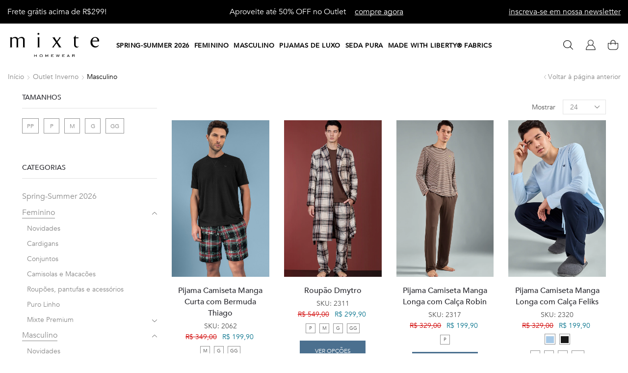

--- FILE ---
content_type: text/html; charset=UTF-8
request_url: https://www.mixtepijamas.com.br/masculino-outlet/
body_size: 72413
content:

<!DOCTYPE html>
<html lang="pt-BR" xmlns="http://www.w3.org/1999/xhtml" prefix="og: http://ogp.me/ns# fb: http://www.facebook.com/2008/fbml" >
<head><meta charset="UTF-8" /><script>if(navigator.userAgent.match(/MSIE|Internet Explorer/i)||navigator.userAgent.match(/Trident\/7\..*?rv:11/i)){var href=document.location.href;if(!href.match(/[?&]nowprocket/)){if(href.indexOf("?")==-1){if(href.indexOf("#")==-1){document.location.href=href+"?nowprocket=1"}else{document.location.href=href.replace("#","?nowprocket=1#")}}else{if(href.indexOf("#")==-1){document.location.href=href+"&nowprocket=1"}else{document.location.href=href.replace("#","&nowprocket=1#")}}}}</script><script>(()=>{class RocketLazyLoadScripts{constructor(){this.v="2.0.4",this.userEvents=["keydown","keyup","mousedown","mouseup","mousemove","mouseover","mouseout","touchmove","touchstart","touchend","touchcancel","wheel","click","dblclick","input"],this.attributeEvents=["onblur","onclick","oncontextmenu","ondblclick","onfocus","onmousedown","onmouseenter","onmouseleave","onmousemove","onmouseout","onmouseover","onmouseup","onmousewheel","onscroll","onsubmit"]}async t(){this.i(),this.o(),/iP(ad|hone)/.test(navigator.userAgent)&&this.h(),this.u(),this.l(this),this.m(),this.k(this),this.p(this),this._(),await Promise.all([this.R(),this.L()]),this.lastBreath=Date.now(),this.S(this),this.P(),this.D(),this.O(),this.M(),await this.C(this.delayedScripts.normal),await this.C(this.delayedScripts.defer),await this.C(this.delayedScripts.async),await this.T(),await this.F(),await this.j(),await this.A(),window.dispatchEvent(new Event("rocket-allScriptsLoaded")),this.everythingLoaded=!0,this.lastTouchEnd&&await new Promise(t=>setTimeout(t,500-Date.now()+this.lastTouchEnd)),this.I(),this.H(),this.U(),this.W()}i(){this.CSPIssue=sessionStorage.getItem("rocketCSPIssue"),document.addEventListener("securitypolicyviolation",t=>{this.CSPIssue||"script-src-elem"!==t.violatedDirective||"data"!==t.blockedURI||(this.CSPIssue=!0,sessionStorage.setItem("rocketCSPIssue",!0))},{isRocket:!0})}o(){window.addEventListener("pageshow",t=>{this.persisted=t.persisted,this.realWindowLoadedFired=!0},{isRocket:!0}),window.addEventListener("pagehide",()=>{this.onFirstUserAction=null},{isRocket:!0})}h(){let t;function e(e){t=e}window.addEventListener("touchstart",e,{isRocket:!0}),window.addEventListener("touchend",function i(o){o.changedTouches[0]&&t.changedTouches[0]&&Math.abs(o.changedTouches[0].pageX-t.changedTouches[0].pageX)<10&&Math.abs(o.changedTouches[0].pageY-t.changedTouches[0].pageY)<10&&o.timeStamp-t.timeStamp<200&&(window.removeEventListener("touchstart",e,{isRocket:!0}),window.removeEventListener("touchend",i,{isRocket:!0}),"INPUT"===o.target.tagName&&"text"===o.target.type||(o.target.dispatchEvent(new TouchEvent("touchend",{target:o.target,bubbles:!0})),o.target.dispatchEvent(new MouseEvent("mouseover",{target:o.target,bubbles:!0})),o.target.dispatchEvent(new PointerEvent("click",{target:o.target,bubbles:!0,cancelable:!0,detail:1,clientX:o.changedTouches[0].clientX,clientY:o.changedTouches[0].clientY})),event.preventDefault()))},{isRocket:!0})}q(t){this.userActionTriggered||("mousemove"!==t.type||this.firstMousemoveIgnored?"keyup"===t.type||"mouseover"===t.type||"mouseout"===t.type||(this.userActionTriggered=!0,this.onFirstUserAction&&this.onFirstUserAction()):this.firstMousemoveIgnored=!0),"click"===t.type&&t.preventDefault(),t.stopPropagation(),t.stopImmediatePropagation(),"touchstart"===this.lastEvent&&"touchend"===t.type&&(this.lastTouchEnd=Date.now()),"click"===t.type&&(this.lastTouchEnd=0),this.lastEvent=t.type,t.composedPath&&t.composedPath()[0].getRootNode()instanceof ShadowRoot&&(t.rocketTarget=t.composedPath()[0]),this.savedUserEvents.push(t)}u(){this.savedUserEvents=[],this.userEventHandler=this.q.bind(this),this.userEvents.forEach(t=>window.addEventListener(t,this.userEventHandler,{passive:!1,isRocket:!0})),document.addEventListener("visibilitychange",this.userEventHandler,{isRocket:!0})}U(){this.userEvents.forEach(t=>window.removeEventListener(t,this.userEventHandler,{passive:!1,isRocket:!0})),document.removeEventListener("visibilitychange",this.userEventHandler,{isRocket:!0}),this.savedUserEvents.forEach(t=>{(t.rocketTarget||t.target).dispatchEvent(new window[t.constructor.name](t.type,t))})}m(){const t="return false",e=Array.from(this.attributeEvents,t=>"data-rocket-"+t),i="["+this.attributeEvents.join("],[")+"]",o="[data-rocket-"+this.attributeEvents.join("],[data-rocket-")+"]",s=(e,i,o)=>{o&&o!==t&&(e.setAttribute("data-rocket-"+i,o),e["rocket"+i]=new Function("event",o),e.setAttribute(i,t))};new MutationObserver(t=>{for(const n of t)"attributes"===n.type&&(n.attributeName.startsWith("data-rocket-")||this.everythingLoaded?n.attributeName.startsWith("data-rocket-")&&this.everythingLoaded&&this.N(n.target,n.attributeName.substring(12)):s(n.target,n.attributeName,n.target.getAttribute(n.attributeName))),"childList"===n.type&&n.addedNodes.forEach(t=>{if(t.nodeType===Node.ELEMENT_NODE)if(this.everythingLoaded)for(const i of[t,...t.querySelectorAll(o)])for(const t of i.getAttributeNames())e.includes(t)&&this.N(i,t.substring(12));else for(const e of[t,...t.querySelectorAll(i)])for(const t of e.getAttributeNames())this.attributeEvents.includes(t)&&s(e,t,e.getAttribute(t))})}).observe(document,{subtree:!0,childList:!0,attributeFilter:[...this.attributeEvents,...e]})}I(){this.attributeEvents.forEach(t=>{document.querySelectorAll("[data-rocket-"+t+"]").forEach(e=>{this.N(e,t)})})}N(t,e){const i=t.getAttribute("data-rocket-"+e);i&&(t.setAttribute(e,i),t.removeAttribute("data-rocket-"+e))}k(t){Object.defineProperty(HTMLElement.prototype,"onclick",{get(){return this.rocketonclick||null},set(e){this.rocketonclick=e,this.setAttribute(t.everythingLoaded?"onclick":"data-rocket-onclick","this.rocketonclick(event)")}})}S(t){function e(e,i){let o=e[i];e[i]=null,Object.defineProperty(e,i,{get:()=>o,set(s){t.everythingLoaded?o=s:e["rocket"+i]=o=s}})}e(document,"onreadystatechange"),e(window,"onload"),e(window,"onpageshow");try{Object.defineProperty(document,"readyState",{get:()=>t.rocketReadyState,set(e){t.rocketReadyState=e},configurable:!0}),document.readyState="loading"}catch(t){console.log("WPRocket DJE readyState conflict, bypassing")}}l(t){this.originalAddEventListener=EventTarget.prototype.addEventListener,this.originalRemoveEventListener=EventTarget.prototype.removeEventListener,this.savedEventListeners=[],EventTarget.prototype.addEventListener=function(e,i,o){o&&o.isRocket||!t.B(e,this)&&!t.userEvents.includes(e)||t.B(e,this)&&!t.userActionTriggered||e.startsWith("rocket-")||t.everythingLoaded?t.originalAddEventListener.call(this,e,i,o):(t.savedEventListeners.push({target:this,remove:!1,type:e,func:i,options:o}),"mouseenter"!==e&&"mouseleave"!==e||t.originalAddEventListener.call(this,e,t.savedUserEvents.push,o))},EventTarget.prototype.removeEventListener=function(e,i,o){o&&o.isRocket||!t.B(e,this)&&!t.userEvents.includes(e)||t.B(e,this)&&!t.userActionTriggered||e.startsWith("rocket-")||t.everythingLoaded?t.originalRemoveEventListener.call(this,e,i,o):t.savedEventListeners.push({target:this,remove:!0,type:e,func:i,options:o})}}J(t,e){this.savedEventListeners=this.savedEventListeners.filter(i=>{let o=i.type,s=i.target||window;return e!==o||t!==s||(this.B(o,s)&&(i.type="rocket-"+o),this.$(i),!1)})}H(){EventTarget.prototype.addEventListener=this.originalAddEventListener,EventTarget.prototype.removeEventListener=this.originalRemoveEventListener,this.savedEventListeners.forEach(t=>this.$(t))}$(t){t.remove?this.originalRemoveEventListener.call(t.target,t.type,t.func,t.options):this.originalAddEventListener.call(t.target,t.type,t.func,t.options)}p(t){let e;function i(e){return t.everythingLoaded?e:e.split(" ").map(t=>"load"===t||t.startsWith("load.")?"rocket-jquery-load":t).join(" ")}function o(o){function s(e){const s=o.fn[e];o.fn[e]=o.fn.init.prototype[e]=function(){return this[0]===window&&t.userActionTriggered&&("string"==typeof arguments[0]||arguments[0]instanceof String?arguments[0]=i(arguments[0]):"object"==typeof arguments[0]&&Object.keys(arguments[0]).forEach(t=>{const e=arguments[0][t];delete arguments[0][t],arguments[0][i(t)]=e})),s.apply(this,arguments),this}}if(o&&o.fn&&!t.allJQueries.includes(o)){const e={DOMContentLoaded:[],"rocket-DOMContentLoaded":[]};for(const t in e)document.addEventListener(t,()=>{e[t].forEach(t=>t())},{isRocket:!0});o.fn.ready=o.fn.init.prototype.ready=function(i){function s(){parseInt(o.fn.jquery)>2?setTimeout(()=>i.bind(document)(o)):i.bind(document)(o)}return"function"==typeof i&&(t.realDomReadyFired?!t.userActionTriggered||t.fauxDomReadyFired?s():e["rocket-DOMContentLoaded"].push(s):e.DOMContentLoaded.push(s)),o([])},s("on"),s("one"),s("off"),t.allJQueries.push(o)}e=o}t.allJQueries=[],o(window.jQuery),Object.defineProperty(window,"jQuery",{get:()=>e,set(t){o(t)}})}P(){const t=new Map;document.write=document.writeln=function(e){const i=document.currentScript,o=document.createRange(),s=i.parentElement;let n=t.get(i);void 0===n&&(n=i.nextSibling,t.set(i,n));const c=document.createDocumentFragment();o.setStart(c,0),c.appendChild(o.createContextualFragment(e)),s.insertBefore(c,n)}}async R(){return new Promise(t=>{this.userActionTriggered?t():this.onFirstUserAction=t})}async L(){return new Promise(t=>{document.addEventListener("DOMContentLoaded",()=>{this.realDomReadyFired=!0,t()},{isRocket:!0})})}async j(){return this.realWindowLoadedFired?Promise.resolve():new Promise(t=>{window.addEventListener("load",t,{isRocket:!0})})}M(){this.pendingScripts=[];this.scriptsMutationObserver=new MutationObserver(t=>{for(const e of t)e.addedNodes.forEach(t=>{"SCRIPT"!==t.tagName||t.noModule||t.isWPRocket||this.pendingScripts.push({script:t,promise:new Promise(e=>{const i=()=>{const i=this.pendingScripts.findIndex(e=>e.script===t);i>=0&&this.pendingScripts.splice(i,1),e()};t.addEventListener("load",i,{isRocket:!0}),t.addEventListener("error",i,{isRocket:!0}),setTimeout(i,1e3)})})})}),this.scriptsMutationObserver.observe(document,{childList:!0,subtree:!0})}async F(){await this.X(),this.pendingScripts.length?(await this.pendingScripts[0].promise,await this.F()):this.scriptsMutationObserver.disconnect()}D(){this.delayedScripts={normal:[],async:[],defer:[]},document.querySelectorAll("script[type$=rocketlazyloadscript]").forEach(t=>{t.hasAttribute("data-rocket-src")?t.hasAttribute("async")&&!1!==t.async?this.delayedScripts.async.push(t):t.hasAttribute("defer")&&!1!==t.defer||"module"===t.getAttribute("data-rocket-type")?this.delayedScripts.defer.push(t):this.delayedScripts.normal.push(t):this.delayedScripts.normal.push(t)})}async _(){await this.L();let t=[];document.querySelectorAll("script[type$=rocketlazyloadscript][data-rocket-src]").forEach(e=>{let i=e.getAttribute("data-rocket-src");if(i&&!i.startsWith("data:")){i.startsWith("//")&&(i=location.protocol+i);try{const o=new URL(i).origin;o!==location.origin&&t.push({src:o,crossOrigin:e.crossOrigin||"module"===e.getAttribute("data-rocket-type")})}catch(t){}}}),t=[...new Map(t.map(t=>[JSON.stringify(t),t])).values()],this.Y(t,"preconnect")}async G(t){if(await this.K(),!0!==t.noModule||!("noModule"in HTMLScriptElement.prototype))return new Promise(e=>{let i;function o(){(i||t).setAttribute("data-rocket-status","executed"),e()}try{if(navigator.userAgent.includes("Firefox/")||""===navigator.vendor||this.CSPIssue)i=document.createElement("script"),[...t.attributes].forEach(t=>{let e=t.nodeName;"type"!==e&&("data-rocket-type"===e&&(e="type"),"data-rocket-src"===e&&(e="src"),i.setAttribute(e,t.nodeValue))}),t.text&&(i.text=t.text),t.nonce&&(i.nonce=t.nonce),i.hasAttribute("src")?(i.addEventListener("load",o,{isRocket:!0}),i.addEventListener("error",()=>{i.setAttribute("data-rocket-status","failed-network"),e()},{isRocket:!0}),setTimeout(()=>{i.isConnected||e()},1)):(i.text=t.text,o()),i.isWPRocket=!0,t.parentNode.replaceChild(i,t);else{const i=t.getAttribute("data-rocket-type"),s=t.getAttribute("data-rocket-src");i?(t.type=i,t.removeAttribute("data-rocket-type")):t.removeAttribute("type"),t.addEventListener("load",o,{isRocket:!0}),t.addEventListener("error",i=>{this.CSPIssue&&i.target.src.startsWith("data:")?(console.log("WPRocket: CSP fallback activated"),t.removeAttribute("src"),this.G(t).then(e)):(t.setAttribute("data-rocket-status","failed-network"),e())},{isRocket:!0}),s?(t.fetchPriority="high",t.removeAttribute("data-rocket-src"),t.src=s):t.src="data:text/javascript;base64,"+window.btoa(unescape(encodeURIComponent(t.text)))}}catch(i){t.setAttribute("data-rocket-status","failed-transform"),e()}});t.setAttribute("data-rocket-status","skipped")}async C(t){const e=t.shift();return e?(e.isConnected&&await this.G(e),this.C(t)):Promise.resolve()}O(){this.Y([...this.delayedScripts.normal,...this.delayedScripts.defer,...this.delayedScripts.async],"preload")}Y(t,e){this.trash=this.trash||[];let i=!0;var o=document.createDocumentFragment();t.forEach(t=>{const s=t.getAttribute&&t.getAttribute("data-rocket-src")||t.src;if(s&&!s.startsWith("data:")){const n=document.createElement("link");n.href=s,n.rel=e,"preconnect"!==e&&(n.as="script",n.fetchPriority=i?"high":"low"),t.getAttribute&&"module"===t.getAttribute("data-rocket-type")&&(n.crossOrigin=!0),t.crossOrigin&&(n.crossOrigin=t.crossOrigin),t.integrity&&(n.integrity=t.integrity),t.nonce&&(n.nonce=t.nonce),o.appendChild(n),this.trash.push(n),i=!1}}),document.head.appendChild(o)}W(){this.trash.forEach(t=>t.remove())}async T(){try{document.readyState="interactive"}catch(t){}this.fauxDomReadyFired=!0;try{await this.K(),this.J(document,"readystatechange"),document.dispatchEvent(new Event("rocket-readystatechange")),await this.K(),document.rocketonreadystatechange&&document.rocketonreadystatechange(),await this.K(),this.J(document,"DOMContentLoaded"),document.dispatchEvent(new Event("rocket-DOMContentLoaded")),await this.K(),this.J(window,"DOMContentLoaded"),window.dispatchEvent(new Event("rocket-DOMContentLoaded"))}catch(t){console.error(t)}}async A(){try{document.readyState="complete"}catch(t){}try{await this.K(),this.J(document,"readystatechange"),document.dispatchEvent(new Event("rocket-readystatechange")),await this.K(),document.rocketonreadystatechange&&document.rocketonreadystatechange(),await this.K(),this.J(window,"load"),window.dispatchEvent(new Event("rocket-load")),await this.K(),window.rocketonload&&window.rocketonload(),await this.K(),this.allJQueries.forEach(t=>t(window).trigger("rocket-jquery-load")),await this.K(),this.J(window,"pageshow");const t=new Event("rocket-pageshow");t.persisted=this.persisted,window.dispatchEvent(t),await this.K(),window.rocketonpageshow&&window.rocketonpageshow({persisted:this.persisted})}catch(t){console.error(t)}}async K(){Date.now()-this.lastBreath>45&&(await this.X(),this.lastBreath=Date.now())}async X(){return document.hidden?new Promise(t=>setTimeout(t)):new Promise(t=>requestAnimationFrame(t))}B(t,e){return e===document&&"readystatechange"===t||(e===document&&"DOMContentLoaded"===t||(e===window&&"DOMContentLoaded"===t||(e===window&&"load"===t||e===window&&"pageshow"===t)))}static run(){(new RocketLazyLoadScripts).t()}}RocketLazyLoadScripts.run()})();</script>
	
	<meta name="viewport" content="width=device-width, initial-scale=1.0"/>
	<meta name='robots' content='index, follow, max-image-preview:large, max-snippet:-1, max-video-preview:-1' />
	<style>img:is([sizes="auto" i], [sizes^="auto," i]) { contain-intrinsic-size: 3000px 1500px }</style>
	
<!-- Google Tag Manager for WordPress by gtm4wp.com -->
<script data-cfasync="false" data-pagespeed-no-defer>
	var gtm4wp_datalayer_name = "dataLayer";
	var dataLayer = dataLayer || [];
	const gtm4wp_use_sku_instead = false;
	const gtm4wp_currency = 'BRL';
	const gtm4wp_product_per_impression = 10;
	const gtm4wp_clear_ecommerce = false;
	const gtm4wp_datalayer_max_timeout = 2000;
</script>
<!-- End Google Tag Manager for WordPress by gtm4wp.com -->
	<!-- This site is optimized with the Yoast SEO plugin v26.0 - https://yoast.com/wordpress/plugins/seo/ -->
	<title>Outlet pijamas masculinos de ‎‏‏‎inverno</title>
<link data-rocket-prefetch href="https://scripts.clarity.ms" rel="dns-prefetch">
<link data-rocket-prefetch href="https://chimpstatic.com" rel="dns-prefetch">
<link data-rocket-prefetch href="https://www.clarity.ms" rel="dns-prefetch">
<link data-rocket-prefetch href="https://connect.facebook.net" rel="dns-prefetch">
<link data-rocket-prefetch href="https://www.googletagmanager.com" rel="dns-prefetch">
<link data-rocket-prefetch href="https://fonts.googleapis.com" rel="dns-prefetch">
<link data-rocket-prefetch href="https://googleads.g.doubleclick.net" rel="dns-prefetch">
<link crossorigin data-rocket-preload as="font" href="https://www.mixtepijamas.com.br/wp-content/uploads/custom-fonts/2020/04/Avenir-LT-W02-45-Book.ttf" rel="preload">
<link crossorigin data-rocket-preload as="font" href="https://www.mixtepijamas.com.br/wp-content/uploads/custom-fonts/2020/04/Avenir-LT-W02-65-Medium.woff" rel="preload">
<link crossorigin data-rocket-preload as="font" href="https://www.mixtepijamas.com.br/wp-content/themes/xstore/fonts/xstore-icons-light.ttf" rel="preload"><link rel="preload" data-rocket-preload as="image" href="https://www.mixtepijamas.com.br/wp-content/uploads/2020/04/9748-2.-600x964.jpg" imagesrcset="https://www.mixtepijamas.com.br/wp-content/uploads/2020/04/9748-2.-600x964.jpg 600w, https://www.mixtepijamas.com.br/wp-content/uploads/2020/04/9748-2.-720x1157.jpg 720w, https://www.mixtepijamas.com.br/wp-content/uploads/2020/04/9748-2.-187x300.jpg 187w, https://www.mixtepijamas.com.br/wp-content/uploads/2020/04/9748-2.-768x1235.jpg 768w, https://www.mixtepijamas.com.br/wp-content/uploads/2020/04/9748-2.-956x1536.jpg 956w, https://www.mixtepijamas.com.br/wp-content/uploads/2020/04/9748-2..jpg 996w" imagesizes="(max-width: 600px) 100vw, 600px" fetchpriority="high">
	<meta name="description" content="Renove seu guarda-roupa com descontos em pijamas masculinos de inverno no Outlet. Estilo e economia em cada peça." />
	<link rel="canonical" href="https://www.mixtepijamas.com.br/masculino-outlet/" />
	<link rel="next" href="https://www.mixtepijamas.com.br/masculino-outlet/page/2/" />
	<meta property="og:locale" content="pt_BR" />
	<meta property="og:type" content="article" />
	<meta property="og:title" content="Outlet pijamas masculinos de ‎‏‏‎inverno" />
	<meta property="og:description" content="Renove seu guarda-roupa com descontos em pijamas masculinos de inverno no Outlet. Estilo e economia em cada peça." />
	<meta property="og:url" content="https://www.mixtepijamas.com.br/masculino-outlet/" />
	<meta property="og:site_name" content="Mixte Pijamas" />
	<meta name="twitter:card" content="summary_large_image" />
	<script type="application/ld+json" class="yoast-schema-graph">{"@context":"https://schema.org","@graph":[{"@type":"CollectionPage","@id":"https://www.mixtepijamas.com.br/masculino-outlet/","url":"https://www.mixtepijamas.com.br/masculino-outlet/","name":"Outlet pijamas masculinos de ‎‏‏‎inverno","isPartOf":{"@id":"https://www.mixtepijamas.com.br/#website"},"primaryImageOfPage":{"@id":"https://www.mixtepijamas.com.br/masculino-outlet/#primaryimage"},"image":{"@id":"https://www.mixtepijamas.com.br/masculino-outlet/#primaryimage"},"thumbnailUrl":"https://www.mixtepijamas.com.br/wp-content/uploads/2024/01/2062.jpg","description":"Renove seu guarda-roupa com descontos em pijamas masculinos de inverno no Outlet. Estilo e economia em cada peça.","breadcrumb":{"@id":"https://www.mixtepijamas.com.br/masculino-outlet/#breadcrumb"},"inLanguage":"pt-BR"},{"@type":"ImageObject","inLanguage":"pt-BR","@id":"https://www.mixtepijamas.com.br/masculino-outlet/#primaryimage","url":"https://www.mixtepijamas.com.br/wp-content/uploads/2024/01/2062.jpg","contentUrl":"https://www.mixtepijamas.com.br/wp-content/uploads/2024/01/2062.jpg","width":996,"height":1600,"caption":"Pijama Camiseta Manga Curta com Bermuda Thiago"},{"@type":"BreadcrumbList","@id":"https://www.mixtepijamas.com.br/masculino-outlet/#breadcrumb","itemListElement":[{"@type":"ListItem","position":1,"name":"Início","item":"https://www.mixtepijamas.com.br/"},{"@type":"ListItem","position":2,"name":"Outlet Inverno","item":"https://www.mixtepijamas.com.br/outlet-inverno/"},{"@type":"ListItem","position":3,"name":"Masculino‎‏‏‎"}]},{"@type":"WebSite","@id":"https://www.mixtepijamas.com.br/#website","url":"https://www.mixtepijamas.com.br/","name":"Mixte Pijamas - Pijamas femininos, masculinos e mais","description":"O seu último look do dia também deve ser perfeito! Pijamas e camisolas de finíssimos tecidos com cortes modernos e confortáveis.","publisher":{"@id":"https://www.mixtepijamas.com.br/#organization"},"alternateName":"Mixte","potentialAction":[{"@type":"SearchAction","target":{"@type":"EntryPoint","urlTemplate":"https://www.mixtepijamas.com.br/?s={search_term_string}"},"query-input":{"@type":"PropertyValueSpecification","valueRequired":true,"valueName":"search_term_string"}}],"inLanguage":"pt-BR"},{"@type":"Organization","@id":"https://www.mixtepijamas.com.br/#organization","name":"Mixte Pijamas - Pijamas femininos, masculinos e mais","alternateName":"Mixte","url":"https://www.mixtepijamas.com.br/","logo":{"@type":"ImageObject","inLanguage":"pt-BR","@id":"https://www.mixtepijamas.com.br/#/schema/logo/image/","url":"https://www.mixtepijamas.com.br/wp-content/uploads/2018/02/mixte-pijamas20-02.png","contentUrl":"https://www.mixtepijamas.com.br/wp-content/uploads/2018/02/mixte-pijamas20-02.png","width":1024,"height":226,"caption":"Mixte Pijamas - Pijamas femininos, masculinos e mais"},"image":{"@id":"https://www.mixtepijamas.com.br/#/schema/logo/image/"},"sameAs":["https://www.facebook.com/mixtepijamas/","https://www.instagram.com/mixtepijamas/","https://br.pinterest.com/mixtepijamas/"]}]}</script>
	<!-- / Yoast SEO plugin. -->


<script type="rocketlazyloadscript" data-rocket-type='application/javascript'  id='pys-version-script'>console.log('PixelYourSite Free version 11.1.4.2');</script>
<link rel='dns-prefetch' href='//fonts.googleapis.com' />
<link rel='dns-prefetch' href='//unpkg.com' />
<link rel="alternate" type="application/rss+xml" title="Feed para Mixte Pijamas &raquo;" href="https://www.mixtepijamas.com.br/feed/" />
<link rel="alternate" type="application/rss+xml" title="Feed de comentários para Mixte Pijamas &raquo;" href="https://www.mixtepijamas.com.br/comments/feed/" />
<link rel="alternate" type="application/rss+xml" title="Feed para Mixte Pijamas &raquo; Masculino‎‏‏‎ Categoria" href="https://www.mixtepijamas.com.br/masculino-outlet/feed/" />
<link rel='stylesheet' id='acfwf-wc-cart-block-integration-css' href='https://www.mixtepijamas.com.br/wp-content/plugins/advanced-coupons-for-woocommerce-free/dist/assets/index-467dde24.css?ver=1753370293' type='text/css' media='all' />
<link rel='stylesheet' id='acfwf-wc-checkout-block-integration-css' href='https://www.mixtepijamas.com.br/wp-content/plugins/advanced-coupons-for-woocommerce-free/dist/assets/index-2a7d8588.css?ver=1753370293' type='text/css' media='all' />
<link rel='stylesheet' id='wp-block-library-css' href='https://www.mixtepijamas.com.br/wp-includes/css/dist/block-library/style.min.css?ver=1753350038' type='text/css' media='all' />
<style id='classic-theme-styles-inline-css' type='text/css'>
/*! This file is auto-generated */
.wp-block-button__link{color:#fff;background-color:#32373c;border-radius:9999px;box-shadow:none;text-decoration:none;padding:calc(.667em + 2px) calc(1.333em + 2px);font-size:1.125em}.wp-block-file__button{background:#32373c;color:#fff;text-decoration:none}
</style>
<link rel='stylesheet' id='acfw-blocks-frontend-css' href='https://www.mixtepijamas.com.br/wp-content/plugins/advanced-coupons-for-woocommerce-free/css/acfw-blocks-frontend.css?ver=1753370293' type='text/css' media='all' />
<style id='global-styles-inline-css' type='text/css'>
:root{--wp--preset--aspect-ratio--square: 1;--wp--preset--aspect-ratio--4-3: 4/3;--wp--preset--aspect-ratio--3-4: 3/4;--wp--preset--aspect-ratio--3-2: 3/2;--wp--preset--aspect-ratio--2-3: 2/3;--wp--preset--aspect-ratio--16-9: 16/9;--wp--preset--aspect-ratio--9-16: 9/16;--wp--preset--color--black: #000000;--wp--preset--color--cyan-bluish-gray: #abb8c3;--wp--preset--color--white: #ffffff;--wp--preset--color--pale-pink: #f78da7;--wp--preset--color--vivid-red: #cf2e2e;--wp--preset--color--luminous-vivid-orange: #ff6900;--wp--preset--color--luminous-vivid-amber: #fcb900;--wp--preset--color--light-green-cyan: #7bdcb5;--wp--preset--color--vivid-green-cyan: #00d084;--wp--preset--color--pale-cyan-blue: #8ed1fc;--wp--preset--color--vivid-cyan-blue: #0693e3;--wp--preset--color--vivid-purple: #9b51e0;--wp--preset--gradient--vivid-cyan-blue-to-vivid-purple: linear-gradient(135deg,rgba(6,147,227,1) 0%,rgb(155,81,224) 100%);--wp--preset--gradient--light-green-cyan-to-vivid-green-cyan: linear-gradient(135deg,rgb(122,220,180) 0%,rgb(0,208,130) 100%);--wp--preset--gradient--luminous-vivid-amber-to-luminous-vivid-orange: linear-gradient(135deg,rgba(252,185,0,1) 0%,rgba(255,105,0,1) 100%);--wp--preset--gradient--luminous-vivid-orange-to-vivid-red: linear-gradient(135deg,rgba(255,105,0,1) 0%,rgb(207,46,46) 100%);--wp--preset--gradient--very-light-gray-to-cyan-bluish-gray: linear-gradient(135deg,rgb(238,238,238) 0%,rgb(169,184,195) 100%);--wp--preset--gradient--cool-to-warm-spectrum: linear-gradient(135deg,rgb(74,234,220) 0%,rgb(151,120,209) 20%,rgb(207,42,186) 40%,rgb(238,44,130) 60%,rgb(251,105,98) 80%,rgb(254,248,76) 100%);--wp--preset--gradient--blush-light-purple: linear-gradient(135deg,rgb(255,206,236) 0%,rgb(152,150,240) 100%);--wp--preset--gradient--blush-bordeaux: linear-gradient(135deg,rgb(254,205,165) 0%,rgb(254,45,45) 50%,rgb(107,0,62) 100%);--wp--preset--gradient--luminous-dusk: linear-gradient(135deg,rgb(255,203,112) 0%,rgb(199,81,192) 50%,rgb(65,88,208) 100%);--wp--preset--gradient--pale-ocean: linear-gradient(135deg,rgb(255,245,203) 0%,rgb(182,227,212) 50%,rgb(51,167,181) 100%);--wp--preset--gradient--electric-grass: linear-gradient(135deg,rgb(202,248,128) 0%,rgb(113,206,126) 100%);--wp--preset--gradient--midnight: linear-gradient(135deg,rgb(2,3,129) 0%,rgb(40,116,252) 100%);--wp--preset--font-size--small: 13px;--wp--preset--font-size--medium: 20px;--wp--preset--font-size--large: 36px;--wp--preset--font-size--x-large: 42px;--wp--preset--spacing--20: 0.44rem;--wp--preset--spacing--30: 0.67rem;--wp--preset--spacing--40: 1rem;--wp--preset--spacing--50: 1.5rem;--wp--preset--spacing--60: 2.25rem;--wp--preset--spacing--70: 3.38rem;--wp--preset--spacing--80: 5.06rem;--wp--preset--shadow--natural: 6px 6px 9px rgba(0, 0, 0, 0.2);--wp--preset--shadow--deep: 12px 12px 50px rgba(0, 0, 0, 0.4);--wp--preset--shadow--sharp: 6px 6px 0px rgba(0, 0, 0, 0.2);--wp--preset--shadow--outlined: 6px 6px 0px -3px rgba(255, 255, 255, 1), 6px 6px rgba(0, 0, 0, 1);--wp--preset--shadow--crisp: 6px 6px 0px rgba(0, 0, 0, 1);}:where(.is-layout-flex){gap: 0.5em;}:where(.is-layout-grid){gap: 0.5em;}body .is-layout-flex{display: flex;}.is-layout-flex{flex-wrap: wrap;align-items: center;}.is-layout-flex > :is(*, div){margin: 0;}body .is-layout-grid{display: grid;}.is-layout-grid > :is(*, div){margin: 0;}:where(.wp-block-columns.is-layout-flex){gap: 2em;}:where(.wp-block-columns.is-layout-grid){gap: 2em;}:where(.wp-block-post-template.is-layout-flex){gap: 1.25em;}:where(.wp-block-post-template.is-layout-grid){gap: 1.25em;}.has-black-color{color: var(--wp--preset--color--black) !important;}.has-cyan-bluish-gray-color{color: var(--wp--preset--color--cyan-bluish-gray) !important;}.has-white-color{color: var(--wp--preset--color--white) !important;}.has-pale-pink-color{color: var(--wp--preset--color--pale-pink) !important;}.has-vivid-red-color{color: var(--wp--preset--color--vivid-red) !important;}.has-luminous-vivid-orange-color{color: var(--wp--preset--color--luminous-vivid-orange) !important;}.has-luminous-vivid-amber-color{color: var(--wp--preset--color--luminous-vivid-amber) !important;}.has-light-green-cyan-color{color: var(--wp--preset--color--light-green-cyan) !important;}.has-vivid-green-cyan-color{color: var(--wp--preset--color--vivid-green-cyan) !important;}.has-pale-cyan-blue-color{color: var(--wp--preset--color--pale-cyan-blue) !important;}.has-vivid-cyan-blue-color{color: var(--wp--preset--color--vivid-cyan-blue) !important;}.has-vivid-purple-color{color: var(--wp--preset--color--vivid-purple) !important;}.has-black-background-color{background-color: var(--wp--preset--color--black) !important;}.has-cyan-bluish-gray-background-color{background-color: var(--wp--preset--color--cyan-bluish-gray) !important;}.has-white-background-color{background-color: var(--wp--preset--color--white) !important;}.has-pale-pink-background-color{background-color: var(--wp--preset--color--pale-pink) !important;}.has-vivid-red-background-color{background-color: var(--wp--preset--color--vivid-red) !important;}.has-luminous-vivid-orange-background-color{background-color: var(--wp--preset--color--luminous-vivid-orange) !important;}.has-luminous-vivid-amber-background-color{background-color: var(--wp--preset--color--luminous-vivid-amber) !important;}.has-light-green-cyan-background-color{background-color: var(--wp--preset--color--light-green-cyan) !important;}.has-vivid-green-cyan-background-color{background-color: var(--wp--preset--color--vivid-green-cyan) !important;}.has-pale-cyan-blue-background-color{background-color: var(--wp--preset--color--pale-cyan-blue) !important;}.has-vivid-cyan-blue-background-color{background-color: var(--wp--preset--color--vivid-cyan-blue) !important;}.has-vivid-purple-background-color{background-color: var(--wp--preset--color--vivid-purple) !important;}.has-black-border-color{border-color: var(--wp--preset--color--black) !important;}.has-cyan-bluish-gray-border-color{border-color: var(--wp--preset--color--cyan-bluish-gray) !important;}.has-white-border-color{border-color: var(--wp--preset--color--white) !important;}.has-pale-pink-border-color{border-color: var(--wp--preset--color--pale-pink) !important;}.has-vivid-red-border-color{border-color: var(--wp--preset--color--vivid-red) !important;}.has-luminous-vivid-orange-border-color{border-color: var(--wp--preset--color--luminous-vivid-orange) !important;}.has-luminous-vivid-amber-border-color{border-color: var(--wp--preset--color--luminous-vivid-amber) !important;}.has-light-green-cyan-border-color{border-color: var(--wp--preset--color--light-green-cyan) !important;}.has-vivid-green-cyan-border-color{border-color: var(--wp--preset--color--vivid-green-cyan) !important;}.has-pale-cyan-blue-border-color{border-color: var(--wp--preset--color--pale-cyan-blue) !important;}.has-vivid-cyan-blue-border-color{border-color: var(--wp--preset--color--vivid-cyan-blue) !important;}.has-vivid-purple-border-color{border-color: var(--wp--preset--color--vivid-purple) !important;}.has-vivid-cyan-blue-to-vivid-purple-gradient-background{background: var(--wp--preset--gradient--vivid-cyan-blue-to-vivid-purple) !important;}.has-light-green-cyan-to-vivid-green-cyan-gradient-background{background: var(--wp--preset--gradient--light-green-cyan-to-vivid-green-cyan) !important;}.has-luminous-vivid-amber-to-luminous-vivid-orange-gradient-background{background: var(--wp--preset--gradient--luminous-vivid-amber-to-luminous-vivid-orange) !important;}.has-luminous-vivid-orange-to-vivid-red-gradient-background{background: var(--wp--preset--gradient--luminous-vivid-orange-to-vivid-red) !important;}.has-very-light-gray-to-cyan-bluish-gray-gradient-background{background: var(--wp--preset--gradient--very-light-gray-to-cyan-bluish-gray) !important;}.has-cool-to-warm-spectrum-gradient-background{background: var(--wp--preset--gradient--cool-to-warm-spectrum) !important;}.has-blush-light-purple-gradient-background{background: var(--wp--preset--gradient--blush-light-purple) !important;}.has-blush-bordeaux-gradient-background{background: var(--wp--preset--gradient--blush-bordeaux) !important;}.has-luminous-dusk-gradient-background{background: var(--wp--preset--gradient--luminous-dusk) !important;}.has-pale-ocean-gradient-background{background: var(--wp--preset--gradient--pale-ocean) !important;}.has-electric-grass-gradient-background{background: var(--wp--preset--gradient--electric-grass) !important;}.has-midnight-gradient-background{background: var(--wp--preset--gradient--midnight) !important;}.has-small-font-size{font-size: var(--wp--preset--font-size--small) !important;}.has-medium-font-size{font-size: var(--wp--preset--font-size--medium) !important;}.has-large-font-size{font-size: var(--wp--preset--font-size--large) !important;}.has-x-large-font-size{font-size: var(--wp--preset--font-size--x-large) !important;}
:where(.wp-block-post-template.is-layout-flex){gap: 1.25em;}:where(.wp-block-post-template.is-layout-grid){gap: 1.25em;}
:where(.wp-block-columns.is-layout-flex){gap: 2em;}:where(.wp-block-columns.is-layout-grid){gap: 2em;}
:root :where(.wp-block-pullquote){font-size: 1.5em;line-height: 1.6;}
</style>
<link rel='stylesheet' id='wc_sa-font-icons-css' href='https://www.mixtepijamas.com.br/wp-content/plugins/woocommerce-status-actions/assets/css/font-icons.css?ver=1689298835' type='text/css' media='all' />
<link rel='stylesheet' id='wc_sa-frontend-css' href='https://www.mixtepijamas.com.br/wp-content/plugins/woocommerce-status-actions/assets/css/frontend.css?ver=1689298835' type='text/css' media='all' />
<style id='woocommerce-inline-inline-css' type='text/css'>
.woocommerce form .form-row .required { visibility: visible; }
</style>
<link rel='stylesheet' id='metorik-css-css' href='https://www.mixtepijamas.com.br/wp-content/plugins/metorik-helper/assets/css/metorik.css?ver=1753370299' type='text/css' media='all' />
<link rel='stylesheet' id='yith_wcbm_badge_style-css' href='https://www.mixtepijamas.com.br/wp-content/plugins/yith-woocommerce-badge-management-premium/assets/css/frontend.css?ver=1627402030' type='text/css' media='all' />
<style id='yith_wcbm_badge_style-inline-css' type='text/css'>
.yith-wcbm-badge-691298{ top: -10px;bottom: auto;left: -10px;right: auto; opacity: 1; }.yith-wcbm-badge-691298 .yith-wcbm-badge__wrap{ -ms-transform: rotateX(0deg) rotateY(0deg) rotateZ(0deg); -webkit-transform: rotateX(0deg) rotateY(0deg) rotateZ(0deg); transform: rotateX(0deg) rotateY(0deg) rotateZ(0deg); }        .yith-wcbm-on-sale-badge-691298{
        color: #FFFFFF;
        font-family: "Open Sans",sans-serif;
        width:70px;
        height:70px;
        position:absolute;
        box-sizing: border-box;
        position: absolute;
        background: transparent;
        }
        .yith-wcbm-on-sale-badge-691298 .yith-wcbm-shape1{
        width:70px;
        height:70px;
        position:relative;
        box-sizing: border-box;
        position: absolute;
        top:0px;
        right:0px;
        border-radius: 50%;
        background: #4b320a;
        }
        .yith-wcbm-on-sale-badge-691298 .yith-wcbm-shape1:before{
        content: '';
        width:0;
        height: 0;
        position: absolute;
        top:55px;
        left:0;
        border-top: 8px solid transparent;
        border-right: 15px solid #4b320a;
        border-bottom: 6px solid transparent;
        -webkit-transform: rotate(-35deg);
        -ms-transform: rotate(-35deg);
        transform: rotate(-35deg);
        }
        .yith-wcbm-on-sale-badge-691298 .yith-wcbm-shape1:after{

        }
        .yith-wcbm-on-sale-badge-691298.yith-wcbm-advanced-display-percentage .yith-wcbm-sale-percent{
        position: absolute;
        font-family: 'Open Sans', sans-serif;
        font-weight: 600;
        font-size: 20px;
        line-height: 0px;
        top:32px;
        right:30px;
        }
        .yith-wcbm-on-sale-badge-691298.yith-wcbm-advanced-display-percentage .yith-wcbm-simbol-percent{
        position: absolute;
        font-family: 'Open Sans', sans-serif;
        font-size: 20px;
        font-weight: 500;
        line-height: 0px;
        top:32px;
        right:14px;
        }
        .yith-wcbm-on-sale-badge-691298 .yith-wcbm-simbol-off{
        position: absolute;
        font-family: 'Open Sans', sans-serif;
        font-size: 10px;
        line-height: 0px;
        top:48px;
        width:100%;
        text-align:center;
        text-transform: uppercase;
        }

        .yith-wcbm-on-sale-badge-691298.yith-wcbm-advanced-display-amount .yith-wcbm-saved-money{
        position: absolute;
        font-family: 'Open Sans', sans-serif;
        font-weight: 600;
        font-size: 20px;
        line-height: 0px;
        top:32px;
        left:0;
        width:100%;
        text-align: center;
        }

        .yith-wcbm-on-sale-badge-691298.yith-wcbm-advanced-display-amount .yith-wcbm-sale-percent,
        .yith-wcbm-on-sale-badge-691298.yith-wcbm-advanced-display-amount .yith-wcbm-simbol-percent,
        .yith-wcbm-on-sale-badge-691298.yith-wcbm-advanced-display-percentage .yith-wcbm-saved-money,
        .yith-wcbm-on-sale-badge-691298 .yith-wcbm-save,
        .yith-wcbm-on-sale-badge-691298 .yith-wcbm-simbol-sale,
        .yith-wcbm-on-sale-badge-691298 .yith-wcbm-simbol-sale-exclamation,
        .yith-wcbm-on-sale-badge-691298 .yith-wcbm-saved-money-value,
        .yith-wcbm-on-sale-badge-691298 .yith-wcbm-saved-money-currency{
        display: none;
        }
        
</style>
<link rel='stylesheet' id='googleFontsOpenSans-css' href='//fonts.googleapis.com/css?family=Open+Sans%3A400%2C600%2C700%2C800%2C300&#038;ver=1.0.0' type='text/css' media='all' />
<link rel='stylesheet' id='brands-styles-css' href='https://www.mixtepijamas.com.br/wp-content/plugins/woocommerce/assets/css/brands.css?ver=1753369693' type='text/css' media='all' />
<link rel='stylesheet' id='etheme-parent-style-css' href='https://www.mixtepijamas.com.br/wp-content/themes/xstore/xstore.css?ver=1751316430' type='text/css' media='all' />
<link rel='stylesheet' id='etheme-swatches-style-css' href='https://www.mixtepijamas.com.br/wp-content/themes/xstore/css/swatches.css?ver=1742304660' type='text/css' media='all' />
<link rel='stylesheet' id='etheme-wpb-style-css' href='https://www.mixtepijamas.com.br/wp-content/cache/background-css/1/www.mixtepijamas.com.br/wp-content/themes/xstore/css/wpb.css?ver=1671557836&wpr_t=1768773774' type='text/css' media='all' />
<link rel='stylesheet' id='js_composer_front-css' href='https://www.mixtepijamas.com.br/wp-content/cache/background-css/1/www.mixtepijamas.com.br/wp-content/plugins/js_composer/assets/css/js_composer.min.css?ver=1750169414&wpr_t=1768773774' type='text/css' media='all' />
<link rel='stylesheet' id='etheme-sidebar-css' href='https://www.mixtepijamas.com.br/wp-content/themes/xstore/css/modules/layout/sidebar.css?ver=1671557806' type='text/css' media='all' />
<link rel='stylesheet' id='etheme-sidebar-off-canvas-css' href='https://www.mixtepijamas.com.br/wp-content/themes/xstore/css/modules/layout/sidebar-off-canvas.css?ver=1714392888' type='text/css' media='all' />
<link rel='stylesheet' id='etheme-breadcrumbs-css' href='https://www.mixtepijamas.com.br/wp-content/themes/xstore/css/modules/breadcrumbs.css?ver=1698868738' type='text/css' media='all' />
<link rel='stylesheet' id='etheme-back-top-css' href='https://www.mixtepijamas.com.br/wp-content/themes/xstore/css/modules/back-top.css?ver=1694618078' type='text/css' media='all' />
<link rel='stylesheet' id='etheme-pagination-css' href='https://www.mixtepijamas.com.br/wp-content/themes/xstore/css/modules/pagination.css?ver=1709670308' type='text/css' media='all' />
<link rel='stylesheet' id='etheme-woocommerce-css' href='https://www.mixtepijamas.com.br/wp-content/themes/xstore/css/modules/woocommerce/global.css?ver=1751324344' type='text/css' media='all' />
<link rel='stylesheet' id='etheme-woocommerce-archive-css' href='https://www.mixtepijamas.com.br/wp-content/cache/background-css/1/www.mixtepijamas.com.br/wp-content/themes/xstore/css/modules/woocommerce/archive.css?ver=1722619672&wpr_t=1768773774' type='text/css' media='all' />
<link rel='stylesheet' id='etheme-shop-full-width-css' href='https://www.mixtepijamas.com.br/wp-content/themes/xstore/css/modules/woocommerce/shop-full-width.css?ver=1671557836' type='text/css' media='all' />
<link rel='stylesheet' id='etheme-no-products-found-css' href='https://www.mixtepijamas.com.br/wp-content/themes/xstore/css/modules/woocommerce/no-products-found.css?ver=1671557806' type='text/css' media='all' />
<link rel='stylesheet' id='etheme-contact-forms-css' href='https://www.mixtepijamas.com.br/wp-content/cache/background-css/1/www.mixtepijamas.com.br/wp-content/themes/xstore/css/modules/contact-forms.css?ver=1750709142&wpr_t=1768773774' type='text/css' media='all' />
<style id='xstore-icons-font-inline-css' type='text/css'>
@font-face {
				  font-family: 'xstore-icons';
				  src:
				    url('https://www.mixtepijamas.com.br/wp-content/themes/xstore/fonts/xstore-icons-light.ttf') format('truetype'),
				    url('https://www.mixtepijamas.com.br/wp-content/themes/xstore/fonts/xstore-icons-light.woff2') format('woff2'),
				    url('https://www.mixtepijamas.com.br/wp-content/themes/xstore/fonts/xstore-icons-light.woff') format('woff'),
				    url('https://www.mixtepijamas.com.br/wp-content/themes/xstore/fonts/xstore-icons-light.svg#xstore-icons') format('svg');
				  font-weight: normal;
				  font-style: normal;
				  font-display: swap;
				}
</style>
<link rel='stylesheet' id='etheme-header-menu-css' href='https://www.mixtepijamas.com.br/wp-content/themes/xstore/css/modules/layout/header/parts/menu.css?ver=1671557806' type='text/css' media='all' />
<link rel='stylesheet' id='etheme-header-search-css' href='https://www.mixtepijamas.com.br/wp-content/themes/xstore/css/modules/layout/header/parts/search.css?ver=1694722534' type='text/css' media='all' />
<link rel='stylesheet' id='etheme-product-view-default-css' href='https://www.mixtepijamas.com.br/wp-content/themes/xstore/css/modules/woocommerce/product-hovers/product-view-default.css?ver=1694618078' type='text/css' media='all' />
<link rel='stylesheet' id='etheme-blog-global-css' href='https://www.mixtepijamas.com.br/wp-content/themes/xstore/css/modules/blog/blog-global.css?ver=1671557806' type='text/css' media='all' />
<link rel='stylesheet' id='etheme-portfolio-css' href='https://www.mixtepijamas.com.br/wp-content/themes/xstore/css/portfolio.css?ver=1671557806' type='text/css' media='all' />
<link rel='stylesheet' id='xstore-kirki-styles-css' href='https://www.mixtepijamas.com.br/wp-content/uploads/xstore/kirki-styles.css?ver=1767045337' type='text/css' media='all' />
<link rel='stylesheet' id='woo_discount_pro_style-css' href='https://www.mixtepijamas.com.br/wp-content/plugins/woo-discount-rules-pro/Assets/Css/awdr_style.css?ver=1744725636' type='text/css' media='all' />
<link rel='stylesheet' id='child-style-css' href='https://www.mixtepijamas.com.br/wp-content/themes/xstore-child/style.css?ver=1761010931' type='text/css' media='all' />
<script id="jquery-core-js-extra">
var pysFacebookRest = {"restApiUrl":"https:\/\/www.mixtepijamas.com.br\/wp-json\/pys-facebook\/v1\/event","debug":""};
</script>
<script src="https://www.mixtepijamas.com.br/wp-includes/js/jquery/jquery.min.js?ver=1702459861" id="jquery-core-js"></script>
<script src="https://www.mixtepijamas.com.br/wp-includes/js/jquery/jquery-migrate.min.js?ver=1693993109" id="jquery-migrate-js"></script>
<script src="https://www.mixtepijamas.com.br/wp-content/plugins/woocommerce-status-actions/assets/plugins/Flot/jquery.flot.min.js?ver=1689298835" id="flot-js"></script>
<script src="https://www.mixtepijamas.com.br/wp-content/plugins/woocommerce-status-actions/assets/plugins/Flot/jquery.flot.pie.min.js?ver=1689298835" id="flot-pie-js"></script>
<script id="wc_sa-frontend-js-extra">
var wc_sa_opt = {"i18_prompt_cancel":"Are you sure you want to cancel this order?","i18_prompt_change":"Are you sure you want to change the status of this order?"};
</script>
<script src="https://www.mixtepijamas.com.br/wp-content/plugins/woocommerce-status-actions/assets/js/frontend.js?ver=1689298835" id="wc_sa-frontend-js" data-rocket-defer defer></script>
<script src="https://www.mixtepijamas.com.br/wp-content/plugins/woocommerce/assets/js/jquery-blockui/jquery.blockUI.min.js?ver=1753369693" id="jquery-blockui-js" data-wp-strategy="defer"></script>
<script id="wc-add-to-cart-js-extra">
var wc_add_to_cart_params = {"ajax_url":"\/wp-admin\/admin-ajax.php","wc_ajax_url":"\/?wc-ajax=%%endpoint%%","i18n_view_cart":"Ver carrinho","cart_url":"https:\/\/www.mixtepijamas.com.br\/carrinho\/","is_cart":"","cart_redirect_after_add":"no"};
</script>
<script src="https://www.mixtepijamas.com.br/wp-content/plugins/woocommerce/assets/js/frontend/add-to-cart.min.js?ver=1753369693" id="wc-add-to-cart-js" data-wp-strategy="defer" data-rocket-defer defer></script>
<script src="https://www.mixtepijamas.com.br/wp-content/plugins/woocommerce/assets/js/js-cookie/js.cookie.min.js?ver=1753369693" id="js-cookie-js" defer data-wp-strategy="defer"></script>
<script id="woocommerce-js-extra">
var woocommerce_params = {"ajax_url":"\/wp-admin\/admin-ajax.php","wc_ajax_url":"\/?wc-ajax=%%endpoint%%","i18n_password_show":"Show password","i18n_password_hide":"Hide password"};
</script>
<script src="https://www.mixtepijamas.com.br/wp-content/plugins/woocommerce/assets/js/frontend/woocommerce.min.js?ver=1753369693" id="woocommerce-js" defer data-wp-strategy="defer"></script>
<script src="https://www.mixtepijamas.com.br/wp-content/plugins/js_composer/assets/js/vendors/woocommerce-add-to-cart.js?ver=1750169414" id="vc_woocommerce-add-to-cart-js-js" data-rocket-defer defer></script>
<script src="https://www.mixtepijamas.com.br/wp-content/plugins/pixelyoursite/dist/scripts/jquery.bind-first-0.2.3.min.js?ver=1765292577" id="jquery-bind-first-js"></script>
<script src="https://www.mixtepijamas.com.br/wp-content/plugins/pixelyoursite/dist/scripts/js.cookie-2.1.3.min.js?ver=1765292577" id="js-cookie-pys-js" data-rocket-defer defer></script>
<script src="https://www.mixtepijamas.com.br/wp-content/plugins/pixelyoursite/dist/scripts/tld.min.js?ver=1765292577" id="js-tld-js" data-rocket-defer defer></script>
<script id="pys-js-extra">
var pysOptions = {"staticEvents":{"facebook":{"woo_view_category":[{"delay":0,"type":"static","name":"ViewCategory","pixelIds":["678776425572355"],"eventID":"acb71cfb-c89c-4c70-805f-a92e0982fb16","params":{"content_type":"product_group","content_category":"Outlet Inverno","content_name":"Masculino\u200e\u200f\u200f\u200e","content_ids":["9740_563908","2320_869486","2317_869474","2311_869937","2062_713980"],"page_title":"Masculino\u200e\u200f\u200f\u200e","post_type":"product_cat","post_id":27,"plugin":"PixelYourSite","user_role":"guest","event_url":"www.mixtepijamas.com.br\/masculino-outlet\/"},"e_id":"woo_view_category","ids":[],"hasTimeWindow":false,"timeWindow":0,"woo_order":"","edd_order":""}],"init_event":[{"delay":0,"type":"static","ajaxFire":false,"name":"PageView","pixelIds":["678776425572355"],"eventID":"d0be63ed-44c6-4ac5-aeb9-1e32ad44f438","params":{"page_title":"Masculino\u200e\u200f\u200f\u200e","post_type":"product_cat","post_id":27,"plugin":"PixelYourSite","user_role":"guest","event_url":"www.mixtepijamas.com.br\/masculino-outlet\/"},"e_id":"init_event","ids":[],"hasTimeWindow":false,"timeWindow":0,"woo_order":"","edd_order":""}]}},"dynamicEvents":{"automatic_event_form":{"facebook":{"delay":0,"type":"dyn","name":"Form","pixelIds":["678776425572355"],"eventID":"51dacfde-7eff-4468-af3c-58c7a2a6fa3e","params":{"page_title":"Masculino\u200e\u200f\u200f\u200e","post_type":"product_cat","post_id":27,"plugin":"PixelYourSite","user_role":"guest","event_url":"www.mixtepijamas.com.br\/masculino-outlet\/"},"e_id":"automatic_event_form","ids":[],"hasTimeWindow":false,"timeWindow":0,"woo_order":"","edd_order":""}},"automatic_event_time_on_page":{"facebook":{"delay":0,"type":"dyn","name":"TimeOnPage","time_on_page":30,"pixelIds":["678776425572355"],"eventID":"8b1ee2c8-0d34-4d1e-aec3-978aad34c6d4","params":{"page_title":"Masculino\u200e\u200f\u200f\u200e","post_type":"product_cat","post_id":27,"plugin":"PixelYourSite","user_role":"guest","event_url":"www.mixtepijamas.com.br\/masculino-outlet\/"},"e_id":"automatic_event_time_on_page","ids":[],"hasTimeWindow":false,"timeWindow":0,"woo_order":"","edd_order":""}},"woo_add_to_cart_on_button_click":{"facebook":{"delay":0,"type":"dyn","name":"AddToCart","pixelIds":["678776425572355"],"eventID":"f1b457d1-e411-4e1f-88f4-5f7508996e7f","params":{"page_title":"Masculino\u200e\u200f\u200f\u200e","post_type":"product_cat","post_id":27,"plugin":"PixelYourSite","user_role":"guest","event_url":"www.mixtepijamas.com.br\/masculino-outlet\/"},"e_id":"woo_add_to_cart_on_button_click","ids":[],"hasTimeWindow":false,"timeWindow":0,"woo_order":"","edd_order":""}}},"triggerEvents":[],"triggerEventTypes":[],"facebook":{"pixelIds":["678776425572355"],"advancedMatching":{"external_id":"ebaddbcbbafddeabefefa"},"advancedMatchingEnabled":true,"removeMetadata":false,"wooVariableAsSimple":false,"serverApiEnabled":true,"wooCRSendFromServer":false,"send_external_id":null,"enabled_medical":false,"do_not_track_medical_param":["event_url","post_title","page_title","landing_page","content_name","categories","category_name","tags"],"meta_ldu":false},"debug":"","siteUrl":"https:\/\/www.mixtepijamas.com.br","ajaxUrl":"https:\/\/www.mixtepijamas.com.br\/wp-admin\/admin-ajax.php","ajax_event":"651f0ed263","enable_remove_download_url_param":"1","cookie_duration":"7","last_visit_duration":"60","enable_success_send_form":"","ajaxForServerEvent":"1","ajaxForServerStaticEvent":"1","useSendBeacon":"1","send_external_id":"1","external_id_expire":"180","track_cookie_for_subdomains":"1","google_consent_mode":"1","gdpr":{"ajax_enabled":false,"all_disabled_by_api":false,"facebook_disabled_by_api":false,"analytics_disabled_by_api":false,"google_ads_disabled_by_api":false,"pinterest_disabled_by_api":false,"bing_disabled_by_api":false,"reddit_disabled_by_api":false,"externalID_disabled_by_api":false,"facebook_prior_consent_enabled":true,"analytics_prior_consent_enabled":true,"google_ads_prior_consent_enabled":null,"pinterest_prior_consent_enabled":true,"bing_prior_consent_enabled":true,"cookiebot_integration_enabled":false,"cookiebot_facebook_consent_category":"marketing","cookiebot_analytics_consent_category":"statistics","cookiebot_tiktok_consent_category":"marketing","cookiebot_google_ads_consent_category":"marketing","cookiebot_pinterest_consent_category":"marketing","cookiebot_bing_consent_category":"marketing","consent_magic_integration_enabled":false,"real_cookie_banner_integration_enabled":false,"cookie_notice_integration_enabled":false,"cookie_law_info_integration_enabled":false,"analytics_storage":{"enabled":true,"value":"granted","filter":false},"ad_storage":{"enabled":true,"value":"granted","filter":false},"ad_user_data":{"enabled":true,"value":"granted","filter":false},"ad_personalization":{"enabled":true,"value":"granted","filter":false}},"cookie":{"disabled_all_cookie":false,"disabled_start_session_cookie":false,"disabled_advanced_form_data_cookie":false,"disabled_landing_page_cookie":false,"disabled_first_visit_cookie":false,"disabled_trafficsource_cookie":false,"disabled_utmTerms_cookie":false,"disabled_utmId_cookie":false},"tracking_analytics":{"TrafficSource":"direct","TrafficLanding":"undefined","TrafficUtms":[],"TrafficUtmsId":[]},"GATags":{"ga_datalayer_type":"default","ga_datalayer_name":"dataLayerPYS"},"woo":{"enabled":true,"enabled_save_data_to_orders":true,"addToCartOnButtonEnabled":true,"addToCartOnButtonValueEnabled":true,"addToCartOnButtonValueOption":"price","singleProductId":null,"removeFromCartSelector":"form.woocommerce-cart-form .remove","addToCartCatchMethod":"add_cart_js","is_order_received_page":false,"containOrderId":false},"edd":{"enabled":false},"cache_bypass":"1768784572"};
</script>
<script src="https://www.mixtepijamas.com.br/wp-content/plugins/pixelyoursite/dist/scripts/public.js?ver=1765292577" id="pys-js" data-rocket-defer defer></script>
<script id="ajax_operation_script-js-extra">
var myAjax = {"ajaxurl":"https:\/\/www.mixtepijamas.com.br\/wp-admin\/admin-ajax.php"};
</script>
<script src="https://www.mixtepijamas.com.br/wp-content/plugins/woocommerce-anti-fraud/assets/js/geoloc.js?ver=1699583968" id="ajax_operation_script-js" data-rocket-defer defer></script>
<script type="rocketlazyloadscript"></script><link rel="https://api.w.org/" href="https://www.mixtepijamas.com.br/wp-json/" /><link rel="alternate" title="JSON" type="application/json" href="https://www.mixtepijamas.com.br/wp-json/wp/v2/product_cat/27" />		<script type="rocketlazyloadscript" data-rocket-type="text/javascript">
				(function(c,l,a,r,i,t,y){
					c[a]=c[a]||function(){(c[a].q=c[a].q||[]).push(arguments)};t=l.createElement(r);t.async=1;
					t.src="https://www.clarity.ms/tag/"+i+"?ref=wordpress";y=l.getElementsByTagName(r)[0];y.parentNode.insertBefore(t,y);
				})(window, document, "clarity", "script", "ubqr8hp8tw");
		</script>
		<meta name="wwp" content="yes" />
<!-- Google Tag Manager for WordPress by gtm4wp.com -->
<!-- GTM Container placement set to automatic -->
<script data-cfasync="false" data-pagespeed-no-defer>
	var dataLayer_content = {"visitorLoginState":"logged-out","visitorType":"visitor-logged-out","visitorEmail":"","visitorEmailHash":"","visitorUsername":"","pageTitle":"Outlet pijamas masculinos de ‎‏‏‎inverno","pagePostType":"product","pagePostType2":"tax-product","pageCategory":[],"customerTotalOrders":0,"customerTotalOrderValue":0,"customerFirstName":"","customerLastName":"","customerBillingFirstName":"","customerBillingLastName":"","customerBillingCompany":"","customerBillingAddress1":"","customerBillingAddress2":"","customerBillingCity":"","customerBillingState":"","customerBillingPostcode":"","customerBillingCountry":"","customerBillingEmail":"","customerBillingEmailHash":"","customerBillingPhone":"","customerShippingFirstName":"","customerShippingLastName":"","customerShippingCompany":"","customerShippingAddress1":"","customerShippingAddress2":"","customerShippingCity":"","customerShippingState":"","customerShippingPostcode":"","customerShippingCountry":"","cartContent":{"totals":{"applied_coupons":[],"discount_total":0,"subtotal":0,"total":0},"items":[]}};
	dataLayer.push( dataLayer_content );
</script>
<script data-cfasync="false" data-pagespeed-no-defer>
(function(w,d,s,l,i){w[l]=w[l]||[];w[l].push({'gtm.start':
new Date().getTime(),event:'gtm.js'});var f=d.getElementsByTagName(s)[0],
j=d.createElement(s),dl=l!='dataLayer'?'&l='+l:'';j.async=true;j.src=
'//www.googletagmanager.com/gtm.js?id='+i+dl;f.parentNode.insertBefore(j,f);
})(window,document,'script','dataLayer','GTM-5GJQ4PZ');
</script>
<!-- End Google Tag Manager for WordPress by gtm4wp.com -->			<link rel="prefetch" as="font" href="https://www.mixtepijamas.com.br/wp-content/themes/xstore/fonts/xstore-icons-light.woff?v=9.5.2" type="font/woff">
					<link rel="prefetch" as="font" href="https://www.mixtepijamas.com.br/wp-content/themes/xstore/fonts/xstore-icons-light.woff2?v=9.5.2" type="font/woff2">
			<noscript><style>.woocommerce-product-gallery{ opacity: 1 !important; }</style></noscript>
	<meta name="generator" content="Powered by WPBakery Page Builder - drag and drop page builder for WordPress."/>
<style>.wp-block-gallery.is-cropped .blocks-gallery-item picture{height:100%;width:100%;}</style><link rel="modulepreload" href="https://www.mixtepijamas.com.br/wp-content/plugins/advanced-coupons-for-woocommerce-free/dist/common/NoticesPlugin.4b31c3cc.js"  /><link rel="modulepreload" href="https://www.mixtepijamas.com.br/wp-content/plugins/advanced-coupons-for-woocommerce-free/dist/common/NoticesPlugin.4b31c3cc.js"  /><link rel="icon" href="https://www.mixtepijamas.com.br/wp-content/uploads/2018/02/cropped-favicon512x512-1-32x32.png" sizes="32x32" />
<link rel="icon" href="https://www.mixtepijamas.com.br/wp-content/uploads/2018/02/cropped-favicon512x512-1-192x192.png" sizes="192x192" />
<link rel="apple-touch-icon" href="https://www.mixtepijamas.com.br/wp-content/uploads/2018/02/cropped-favicon512x512-1-180x180.png" />
<meta name="msapplication-TileImage" content="https://www.mixtepijamas.com.br/wp-content/uploads/2018/02/cropped-favicon512x512-1-270x270.png" />
<style id="kirki-inline-styles"></style><style type="text/css" class="et_custom-css">@font-face{font-family:"Avenir LT W02 45 Book";src:url(https://www.mixtepijamas.com.br/wp-content/uploads/custom-fonts/2020/04/Avenir-LT-W02-45-Book.eot);font-display:swap}@font-face{font-family:"Avenir LT W02 45 Book";src:url(https://www.mixtepijamas.com.br/wp-content/uploads/custom-fonts/2020/04/Avenir-LT-W02-45-Book.ttf) format("truetype");font-display:swap}@font-face{font-family:"Avenir LT W02 45 Book";src:url(https://www.mixtepijamas.com.br/wp-content/uploads/custom-fonts/2020/04/Avenir-LT-W02-45-Book.woff) format("woff");font-display:swap}@font-face{font-family:"Avenir LT W02 65 Medium";src:url(https://www.mixtepijamas.com.br/wp-content/uploads/custom-fonts/2020/04/Avenir-LT-W02-65-Medium.eot);font-display:swap}@font-face{font-family:"Avenir LT W02 65 Medium";src:url(https://www.mixtepijamas.com.br/wp-content/uploads/custom-fonts/2020/04/Avenir-LT-W02-65-Medium.ttf) format("truetype");font-display:swap}@font-face{font-family:"Avenir LT W02 65 Medium";src:url(https://www.mixtepijamas.com.br/wp-content/uploads/custom-fonts/2020/04/Avenir-LT-W02-65-Medium.woff) format("woff");font-display:swap}.onsale{width:3.75em;height:3.75em;line-height:1.2}.page-heading{margin-bottom:25px}.header-main-menu.et_element-top-level .menu>li>a{font-family:"avenir lt w02 65 medium";letter-spacing:.04rem;text-transform:uppercase;margin-top:0;margin-right:0;margin-bottom:0;margin-left:0;border-top-width:0;border-right-width:0;border-bottom-width:0;border-left-width:0;padding-top:36px;padding-right:8px;padding-bottom:36px;padding-left:8px;border-style:none}.shipping_address_wrapper{visibility:hidden;margin-bottom:0 !important}.checkout_coupon.woocommerce-form-coupon{display:flex;align-items:flex-start}.coupon-error-notice{display:block;color:red;margin-top:10px}.coupon input[type="submit"]{height:37px}.et-mini-content ul{display:flex;flex-direction:column}#aviso-entrega{text-align:left}#aviso-entrega strong{font-weight:700}#order_review .vc_row,.woocommerce-shipping-totals .vc_row{margin-left:0;margin-right:0}.header-m-top{text-align:center;font-size:1.15rem}.header-m-top a{color:#fff;text-decoration:underline;margin-left:1rem}div.mobile-menu-content .et_b-tab-content .widget .children,.mobile-menu-content .et_b_header-menu .nav-sublist-dropdown{text-transform:none !important}#menu-main-desktop-megamenu,#menu-main-desktop-megamenu-1{max-height:87px;overflow:hidden}.cat-item-1529{font-weight:700;color:#db0029}@media (min-width:992px){.menu-item-sparkle{background:var(--wpr-bg-5ffb4e72-4aa0-4683-bd3f-a0ef3f0814cd) no-repeat center center}}.menu-item-sparkle a{color:#db0029 !important}.menu-item-sparkle a:before{content:none !important}.link-red-menu a{color:#db0029 !important}.link-red-menu a:before{background-color:#db0029 !important}.header-main-menu.et_element-top-level{overflow:visible}.header-wrapper:hover .header-bottom{background:#fff}.header-main-menu.et_element-top-level .menu>li>a{padding:36px 5px;font-size:.9rem;font-weight:600;font-family:"Avenir LT W02 65 Medium",sans-serif}@media (max-width:1246px){.header-main-menu.et_element-top-level .menu>li>a{padding:36px 5px;font-size:.85rem}}@media (min-width:1500px){.header-main-menu.et_element-top-level .menu>li>a{padding:36px 10px}}.et_b_header-menu.et_element-top-level .nav-sublist-dropdown .item-link{padding-top:0.5rem;padding-bottom:0.5rem}.menu-items-underline .menu>li>a:before{right:16px;bottom:34%}.menu-items-underline .menu>li.current-menu-item>a:before,.menu-items-underline .menu>li>a:hover:before,.menu-items-underline .menu>li.opened>a:before,.menu-items-underline .menu>li:hover>a:before{width:calc(100% - 32px);left:16px;right:auto}.et_b_header-menu.et_element-top-level .item-design-mega-menu .nav-sublist-dropdown:not(.nav-sublist){padding-bottom:2em !important;border-top-width:0 !important;border-bottom-width:0 !important}.et-menu-list{margin-bottom:0 !important}.et-menu-list .menu-title>*:not(.label-text){font-size:1rem}.menu-title-custom-m h2{font-weight:600;font-size:1.2rem !important}.item-title-holder .menu-title.et-column-title h2{font-weight:600}.products-page-cats,.cat-item-1265,.cat-item-1083,.cat-item-1135,.cat-item-1136,.cat-item-1162,.cat-item-799,.cat-item-1192,.cat-item-764,.cat-item-1231,.cat-item-1260,.cat-item-1307,.cat-item-1347,.cat-item-1390,.cat-item-1424,.cat-item-1448,.cat-item-1449,.cat-item-1450,.cat-item-1451,.cat-item-1453,.cat-item-1454,.cat-item-1455,.cat-item-1466,.cat-item-1467,.cat-item-1468,.cat-item-1442,.cat-item-1501,.cat-item-1503,.cat-item-1517,.cat-item-1518,.cat-item-1523,.cat-item-1524,.cat-item-1473,.cat-item-1540,.cat-item-1541,.cat-item-1537,.cat-item-1542,.cat-item-1531,.cat-item-1535,.cat-item-1543,.cat-item-1464,.awdr-select-free-variant-product-toggle,.woocommerce-checkout #back-top,.password-input .show-password-input{display:none !important}@media (max-width:991px){.cat-item-1535 a{font-size:0 !important;position:relative !important}.cat-item-1535 a::after{content:"Black Friday";font-size:14px;background:#ffc21c;color:#000 !important;font-weight:700;padding:10px}}@media (min-width:992px){.cat-item-1535{display:none !important}}.wholesale_customer .cat-item-764{display:block}.et-toggle .et-cart-quantity.count-0,.pswp__caption{display:none}.variation-Discount,.variation-Valor{padding-right:10px}.product-information .product_title{font-weight:600}.order-total th{vertical-align:top !important}.awdr-you-saved-text{text-transform:none}a.reset_variations{margin-left:0;color:#07a0b0}.woocommerce-MyAccount-content{max-width:100%}.et-off-canvas.et_b_header-account input#rememberme+span{max-width:100px !important;overflow:visible !important;text-overflow:initial !important}@media (min-width:992px){.open-filters-btn,.woocommerce-ordering{display:none !important}}.footer-tipo-cat{font-size:1rem}#newsletter_block_left svg{width:40px;height:40px;display:inline-block;vertical-align:middle;margin:0 15px 0 0;fill:#05728c}#newsletter_block_left h4{color:#05728c;margin-bottom:30px;text-transform:lowercase;font-weight:400;font-size:13px}#newsletter_block_left h4 a{color:#05728c;display:block}#newsletter_block_left h4:hover,#newsletter_block_left h4:hover a,.select2-container--default .select2-results__option--highlighted[aria-selected],.select2-container--default .select2-results__option--highlighted[data-selected],#menu-item-261980{color:#059fb0}.select2-container--default .select2-selection--single .select2-selection__rendered,.select2-container--default.select2 .select2-selection--single .select2-selection__rendered{color:#222}#newsletter_block_left h4:hover svg{fill:#059fb0}#social_block h4{font-size:16px;margin-bottom:5px}.redes-sociais{margin-bottom:12px}#newsblock-modal{cursor:pointer}.footer{padding:2em 0 1em}.footer-list-links{padding-left:0;list-style-type:none;text-transform:lowercase;font-size:13px;margin-top:18px}.footer-list-links li{margin-bottom:8px}#social_block ul{padding-left:0;margin-left:-5px;list-style:none}#social_block li{display:inline-block;padding-right:12px;padding-left:12px;font-size:20px}#social_block a{color:#05728c}#social_block a:hover{color:#059fb0}.content-page{padding-bottom:0}.shop-full-width .sidebar-position-left .content .product-view-mask .footer-product .button:before,.shop-full-width .sidebar-position-right .content .product-view-mask .footer-product .button:before{font-size:20px}.highlight-topbar{font-size:17px}.highlight-topbar a{text-decoration:underline}.highlight-topbar a:hover{color:#fff !important;opacity:.7}.links-top-bar{display:inline-block;vertical-align:top;margin-bottom:0;font-size:1em}@media (min-width:1330px){.links-top-bar{margin-left:20px}}.links-top-bar li{margin-left:10px;margin-right:10px}.links-top-bar a{text-decoration:underline}.links-top-bar a:hover{color:#d28335 !important}.slides-gral a{right:0;bottom:0}#outlet-tamanhos #woocommerce_layered_nav-12 ul{height:82px;overflow:hidden}.product-content .price{color:#333;font-size:1.9rem;font-weight:700}.price del{color:#d00000}.coupon{display:block !important}.to_open-coupon{cursor:default}.email_signup_h2{line-height:1.3;letter-spacing:.11rem;color:#ed6666;margin-bottom:20px;padding-bottom:20px;border-bottom:1px solid #9c9992;margin-top:35px;text-align:center;font-weight:400}@media (min-width:768px){.email_signup_h2{margin-top:25px}}@media (min-width:1200px){.email_signup_h2{font-size:27px}}@media (max-width:767px){.email_signup_h2{margin-top:0}}.c-email-signup__p{margin-bottom:30px !important;letter-spacing:.06rem;color:#5c5c5f;text-align:center;line-height:1.8}@media (min-width:768px){.c-email-signup__p span{display:block}}.email-signup_label{text-transform:uppercase;color:#1a1a1a}#form-email-signup-wrapper .email-signup_submit{background-color:#ed6666!important;color:#fff!important;width:100%;border:none;font-size:15px;min-height:43px}#form-email-signup-wrapper .email-signup_submit:hover{background:#c64949 !important}#form-email-signup-wrapper input[type=email]{max-width:100%}#etheme-popup{background-color:#fff !important}@media (min-width:992px){#etheme-popup{padding-left:58px;padding-right:58px}}#etheme-popup-holder:after{content:none !important}@media (max-width:767px){#etheme-popup-holder{width:100%;padding-left:0;padding-right:0}#etheme-popup-holder{padding:0 !important}}.grecaptcha-badge{visibility:hidden}.woocommerce-checkout .grecaptcha-badge{visibility:visible !important;z-index:500}.woocommerce-demo-store{padding-top:0}.woocommerce-store-notice{position:fixed;bottom:0;right:0;z-index:1000;margin:0;background:#a3ccc4;color:#fff;padding:10px 10px 10px 18px;font-size:1.15em;display:flex;align-items:stretch}.woocommerce-store-notice-txt{display:flex;flex-wrap:wrap;align-items:center;flex-grow:1;font-family:inherit;order:2}.woocommerce-store-notice__dismiss-link{background:#3f7a8a;color:#fff;font-size:1.8em;margin:-10px -10px -10px 15px;width:45px;text-align:center;line-height:45px;display:flex;align-items:center;justify-content:center;order:3}.woocommerce-store-notice__dismiss-link:hover{background:#194854;color:#fff}.woocommerce-store-notice-first{position:absolute;right:0;bottom:100%;background:#648654;color:#fff;padding:8px 12px}.descontos-wrap{margin-top:37px}.descontos-wrap img{width:254px}.prefooter{display:none}.top-bar-sale .aviso-top{text-decoration:none;font-size:15px}.top-bar-sale .links-top-bar a:hover{color:rgba(255,255,255,.8) !important}div.shopswatchinput a{margin:0 3px;width:auto !important;height:auto !important}.archive .shopswatchinput{display:none !important;margin-top:5px}.d-inline-block{display:inline-block !important}.mob-center .return-shop{display:none}.empty-cart-block .btn{display:none}.copyright-wrapper{font-size:14px;border-top:1px solid #ccc;padding-top:11px;margin-top:30px}.copyright-wrapper a{text-decoration:underline}@media (min-width:768px){.copyright-right-content{text-align:right}}#idx-calc_shipping{vertical-align:bottom}@media (max-width:991px){.header-main{padding:15px 10px}}.fixed-header .header-logo img{max-height:36px !important}.woocommerce-widget-layered-nav-list__item span{display:none !important}.register_loader img,.login_loader img{margin-right:6px}.login_loader,.login_msg{margin-top:1.43rem}.variations .label{padding-right:15px !important;text-align:right;vertical-align:top}.product_tag-em-breve .variations_form,.tagged_as{display:none !important}.woocommerce-order .btn.gray{margin:10px auto;display:block}td.product-name{width:50%}.cart_item .product-name img{max-width:80px;margin-right:10px}.header-top .et-wrap-columns .et_column{text-align:right}.highlight-topbar a{color:#fff}.dgwt-wcas-sf-wrapp input[type=search].dgwt-wcas-search-input{border:none;border-bottom:1px solid #c9c0b5;color:#05728c;background-color:transparent;border-radius:0}.dgwt-wcas-sf-wrapp input[type=search].dgwt-wcas-search-input:focus{border-bottom:1px solid #059fb0;border-top:none;border-left:none;border-right:none;background:none;box-shadow:none}.dgwt-wcas-no-submit .dgwt-wcas-ico-magnifier{fill:#05728c;width:1.5em !important;height:1.5em !important}.dgwt-wcas-sf-wrapp:hover svg{opacity:1}@media (max-width:991px){.et-popup{width:90%}}.summersale a{text-decoration:underline;font-size:15px;display:inline-block;font-family:'Roboto Mono',monospace}.summersale a:hover{text-decoration:none}.summersale .lnk-1{color:#ef6735}.summersale .lnk-2{color:#ee4a85}.outlet-links-header a{text-transform:uppercase;text-decoration:underline;margin:0 9px;font-size:12px;font-family:'Roboto Mono',monospace}.outlet-links-header a:hover{text-decoration:none}.outlet-links-header img{margin-right:35px}.outlet-links-header .lnk-1{color:#029bbb}.outlet-links-header .lnk-2{color:#d43805}.et_b_header-newsletter{font-size:1.15rem;text-decoration:underline;padding-right:15px}.et_b_header-newsletter:hover{text-decoration:none}.woocommerce-shipping-destination{display:none}.et-overflow-hidden #header>[class*=header-wrapper] .sticky-on>[class*=header]{z-index:10000}#shipping_method li{margin-bottom:12px}#shipping_method label{text-align:start;flex:1}#shipping_method .amount{font-weight:700}.cart-order-details .shop_table .order-total .amount{font-size:1.3rem}.cart-order-details .shop_table tfoot td,.cart-order-details .shop_table th,.cart-order-details .shop_table tbody td{border-bottom:1px solid #e1e1e1}.woocommerce-checkout-review-order-table tfoot tr:last-child td,.woocommerce-checkout-review-order-table tfoot tr:last-child th,.cart-order-details .shop_table .order-total:last-child th,.cart-order-details .shop_table .order-total:last-child td{border:none}.cart-order-details .shop_table tbody td,.cart-order-details .shop_table tbody th{padding:.71em}.woocommerce-bacs-bank-details{text-align:center;margin:2em 0}.woocommerce-bacs-bank-details h2{margin-bottom:1.2em}.woocommerce-bacs-bank-details h3{font-size:1.3em}.fee,.fee .woocommerce-Price-amount{white-space:nowrap;color:green}.yith-cart-message .content{padding:1.2em 1em 1em 80px;font-size:1.1em}.yith-cart-message-layout4 .icon-wrapper{width:80px;top:-2px;left:-2px;bottom:-2px;position:absolute}.yith-cart-message-layout4 .icon-wrapper:before,.yith-cart-message-layout5 .icon-wrapper:before{background-size:25px 25px;background-color:#ed2000;border-radius:50%;width:61%;height:77%;left:18px;top:7px}.header-wrapper .header-top{padding-bottom:0}.logged-in.wholesale_customer #menu-item-93351,.logged-in.wholesale_customer .cat-item-813,.logged-in.wholesale_customer .cat-item-23,.logged-in.wholesale_customer .footer-list-links li:last-child,.logged-in.wholesale_customer .woocommerce-mini-cart__footer,.logged-in.wholesale_customer .header-top-wrapper,.logged-in.wholesale_customer .woocommerce-notices-wrapper,.logged-in #menu-item-166340,#menu-item-166340,.wc_payment_method.payment_method_loja5_woo_novo_erede>label img,.payment_method_paypal img,.payment_method_paypal a,.single_add_to_cart_button:before,.show-product,#wcbcf-mailsuggest,.sten-li-disabled,.logged-in.wholesale_customer del .woocommerce-Price-amount,#billing_country_field{display:none !important}.frete-gratis-l,.wholesale_customer .frete-gratis-cs{display:none}.wholesale_customer .frete-gratis-l{display:block}.slider-item .container{max-width:100%;padding-left:0;padding-right:0}@media only screen and (max-width:768px){.wpb_wrapper .frete-gratis-cs .slide-content{flex-basis:100% !important;padding:0 !important}.frete-gratis-cs .swiper-nav{display:none}}.wpb_animate_when_almost_visible{opacity:1 !important}select,.select2.select2-container--default .select2-selection--single{background-color:#fff}.wpcf7-select{width:100% !important}.order-review .cart_item .product-name{width:50%}@media (min-width:428px){.cart_item .product-name img{float:left}}.tecido-tipo{clear:both;width:200px;max-width:100%;margin-bottom:2rem}.tecido-tipo .title-t{color:#555;margin-bottom:22px}.tecido-spectrum>div div{width:25%;height:30px;float:left;position:relative}.tecido-spectrum .ts-1:before,.tecido-spectrum .ts-3:before,.tecido-spectrum .ts-4:before{content:"";background:#b3b3b3;width:1px;height:36px;position:absolute;bottom:0}.tecido-spectrum .ts-1{background:#007C87}.tecido-spectrum .ts-1:before{left:0}.tecido-spectrum .ts-2{background:#0093A1}.tecido-spectrum .ts-3{background:#0093A1}.tecido-spectrum .ts-3:before{left:0}.tecido-spectrum .ts-4{background:#009FAD}.tecido-spectrum .ts-4:before{right:0}.tecido-e{overflow:hidden;clear:both;margin-top:1rem}.tecido-tipo .e1{float:left}.tecido-tipo .e2{float:right}.arrow-tecido-spectrum{content:"";border-style:solid;border-width:15px 7.5px 0 7.5px;border-color:#b3b3b3 transparent transparent transparent;position:absolute;bottom:100%}.ta-1 .arrow-tecido-spectrum{left:8px}.ta-2 .arrow-tecido-spectrum{left:50%;margin-left:-7px}.ta-3 .arrow-tecido-spectrum{right:8px}.ta-4 .arrow-tecido-spectrum{left:57.5px}.ta-5 .arrow-tecido-spectrum{right:57.5px}@media only screen and (max-width:992px){.mob-hide{display:none!important}.shop-full-width{padding:0 15px 2.86em !important}}.etiqueta-nuevo{padding:3px 13px;color:#fff;background:#029bbb;position:absolute;z-index:3;top:10px;right:-6px;text-transform:uppercase;border-radius:12px;line-height:1.4}.product-content .etiqueta-nuevo{right:5px}.fale-conosco-footer p{font-size:13px;margin-bottom:1rem}.woocommerce-form-coupon{margin-bottom:1.5rem}.product-information form.cart table.variations td.label label{margin-top:.8rem}.woo-variation-swatches .variable-items-wrapper .variable-item:not(.radio-variable-item){outline:none;line-height:2}.st-swatch-preview li.selected{background:#03ac94}.st-swatch-preview li.selected span,.etheme_swatches_filter .st-swatch-preview .type-label.selected:hover:before{color:#fff}#breadcrumbs{position:relative;margin:10px auto 25px;padding:0 15px}#breadcrumbs div{display:inline;padding:0}#breadcrumbs .a-center{max-width:none;text-align:left;margin:0;padding:0;position:static}#breadcrumbs .a-center::before,#breadcrumbs .a-center::after{display:none}#breadcrumbs .page-heading .title,.woocommerce-breadcrumb{text-transform:none}#breadcrumbs strong{font-weight:400;color:#000}#breadcrumbs i{font-size:.57em}[class*="paged-"].woocommerce-page .page-heading.bc-type-left2 .title{font-size:inherit}.content-product .product-title span{display:block;color:#E86800;font-size:.9rem}.product-content .product_title span{display:none}.soon_txt{display:block;color:#E86800;font-size:1.2rem;font-weight:400;margin-bottom:1.2rem}.payment_box.payment_method_boleto_sicredi{background:#05728c;color:#fff;padding:.95rem;font-size:16px;line-height:1.6}.et-mini-content-opened .template-container,.page-wrapper{overflow:hidden !important}#product-assembly-container{flex-basis:100%}.product-assembly label{padding:.6rem 1.8rem;border:1px solid #05728c}.blockOverlay{z-index:80000 !important;background:rgba(255,255,255,.6) !important;opacity:1 !important;position:fixed !important}.blockOverlay:before{border:4px solid #059fb0;width:120px;height:120px;border-left-color:#fff;left:calc(50% - 60px);top:calc(50% - 60px)}.cart-order-details .blockOverlay{position:absolute !important;z-index:1000 !important}.cart-order-details .blockOverlay:before{width:60px;height:60px;left:calc(50% - 30px);top:calc(50% - 30px)}.cart-collaterals,.order-review{border:2px solid #222}.et-slider .swiper-nav,.et-slider .swiper-nav:hover{color:#fff}.tab-tabela-medidas{width:100%}.tab-tabela-medidas a{font-weight:700;color:#059fb0}.tabela-responsive{border-collapse:collapse;margin:0;padding:0;width:100%;margin-bottom:1rem}.tabela-responsive tr{padding:.35em}.tabela-responsive tr:first-child{border:none}.tabela-responsive tr:last-child td{border-bottom:0}table.tabela-responsive th,table.tabela-responsive td{padding:.625em !important;text-align:center;border-right:1px solid #ddd;border-bottom:1px solid #ddd;font-size:1rem;letter-spacing:normal;vertical-align:middle}table.tabela-responsive th:last-child,table.tabela-responsive td:last-child{text-align:center;border-right:0}table.tabela-responsive th:first-child,table.tabela-responsive td:first-child{text-align:left}.tabela-responsive th{font-size:.85em;letter-spacing:.1em;text-transform:none}.tabela-responsive td:last-child{text-align:center !important}.tabela-pantufas{font-size:1rem;background:#6d6d6d;color:#fff}.tabela-pantufas td{padding:.625em !important}.medidas-corpo-text p,.medidas-corpo-title-info p{font-size:1rem}.medidas-corpo-title-info a{color:#059fb0;text-decoration:underline}.medidas-corpo-text strong{color:#059fb0;font-weight:400}.medidas-corpo-title p{font-size:1.6rem;color:#059fb0}.braco-svg img{max-width:122px}ul.woocommerce-order-overview{list-style:none}.ajax-search-categories{display:none}div.mobile-menu-content .et_b_header-menu .menu li a{text-transform:uppercase}.et_b_header-account.et_element-top-level>a{padding:10px 15px}.breadcrumbs h1{margin-left:6px}.order_details{text-align:center;list-style:none}.popmake-content{outline:0}.pum-content{font-size:1rem}.mc4wp-alert p{margin-bottom:0}.popup-bf-text{color:#fff;background:#000}.popup-bf-text h3{color:#fff}.popup-bf-text .wpb_content_element,.popup-bf-form .wpb_content_element{margin-bottom:0}.popup-bf-form .form-group{margin-bottom:15px}.popup-bf-form .wpb_content_element{padding:20px}.popup-bf-form .intro-form-bf{text-align:center;margin-bottom:2.2rem}.popup-bf-form .vc_column-inner{padding-right:15px !important;padding-left:15px !important}.popup-bf-form #form-email-signup-wrapper .email-signup_submit{background:#f0c77a!important;color:#000!important}.popup-bf-form #form-email-signup-wrapper .email-signup_submit:hover{background:#e5a429!important}.popup-bf-text{background-color:#000}.popup-bf-text .wpb_content_element{z-index:1;position:relative}.popup-bf-text::after{background:#000;content:"";width:100%;height:100%;opacity:.5;position:absolute;top:0;bottom:0;left:0;right:0;z-index:0}@media (min-width:768px){.popup-bf-text{background-image:url(https://mixtepijamas.com.br/wp-content/uploads/2021/ss/img-home-mobile/1-2-768-min.jpg);background-size:cover}.popup-bf-form .wpb_content_element{padding:30px 30px 30px 15px}}.header-top .vc_column_container>.vc_column-inner{padding-left:0 !important;padding-right:0 !important}.add_to_cart_button .loader-path{stroke:#fff}#menu-item-452125 a{color:#03ac94}#menu-item-452125 a:before{background-color:#03ac94}.intro-text-maes h1{font-size:1.9rem;margin-bottom:0.7rem;color:#ff4dab}.intro-text-maes{color:#000;margin-bottom:0}@media (min-width:1200px){.intro-text-maes{padding:0 5rem}}@media (min-width:1440px){.intro-text-maes{padding:0 10rem}}.woocommerce-error .button{float:none;margin-left:0;text-transform:none}.links-procurando{text-align:center}.links-procurando h1,.links-procurando h2,.links-procurando h3{font-size:1.9rem;margin-bottom:1.5rem}.links-procurando a{margin-right:1rem;text-decoration:underline}.links-procurando a:hover{text-decoration:none}.woocommerce-form-login-toggle .woocommerce-info{text-align:center;font-weight:700;font-size:1.5rem}.woocommerce-checkout .showlogin,.woocommerce-checkout #footer-links-content,.woocommerce-checkout #footer-banner-aside,.wholesale_customer #footer-links-content,.wholesale_customer #footer-banner-aside,.wholesale_customer .et_b_header-search,.wholesale_customer .et_b_header-search .et-mini-content{display:none}.before-checkout-form .woocommerce-form-login{display:block !important}.woocommerce-checkout .copyright-wrapper,.wholesale_customer .copyright-wrapper{margin-top:0}.woocommerce-checkout .footer,.wholesale_customer .footer{padding-top:0}@media (min-width:992px){.before-checkout-form form.login{margin:1.43em 20%}}.woocommerce-checkout .et_b_header-logo:before,.wholesale_customer .et_b_header-logo:before{content:"";position:absolute;left:0;top:0;right:0;bottom:0}/******* LOJISTAS ********/#lojista-intro-conta,.wholesale_customer #menu-item-433512,#menu-item-504809,#menu-item-504810,.wholesale_customer .widget_product_categories{display:none}.wholesale_customer #lojista-intro-conta,.wholesale_customer .link-lojista-menu-mb{display:block !important}.wholesale_customer .MyAccount-banner{margin-top:20px}@media (min-width:768px){.wholesale_customer .MyAccount-dashboard-buttons{margin-left:-13px}.wholesale_customer .MyAccount-dashboard-buttons .btn{margin:0 14px 10px}}@media (max-width:991px){.wholesale_customer .woocommerce-MyAccount-navigation-link--orders,.wholesale_customer .woocommerce-MyAccount-navigation-link--edit-address,.wholesale_customer .woocommerce-MyAccount-navigation-link--edit-account{display:none}.wholesale_customer .woocommerce-MyAccount-navigation ul{display:flex;justify-content:center}.wholesale_customer .woocommerce-MyAccount-navigation-wrapper li{margin:0 14px}}.wholesale_customer .et_b-tabs{display:none}.wholesale_customer .et_b-tab-content{display:block}.nav-sublist-dropdown .block-container>.vc_row{padding-top:1em !important}.submenu-item-tamanhos a{font-weight:400 !important;color:var(--et_main-color) !important}.submenu-item-tamanhos a:hover{color:var(--et_dark-2-white) !important;opacity:1 !important}.submenu-item-tamanhos a:before{display:none !important}.submenu-item-tamanhos .item-link{border-right:1px solid #e1e1e1 !important}.submenu-item-tamanhos li:last-of-type .item-link{border:none !important}.utd-banner{background:#db0029;color:#fff;text-align:center;padding:10px;width:56%;margin:0 auto}.woocommerce-order-details{margin-top:25px}.gg-bt-mb,.cat-item-1537,.cat-item-1464{background:var(--wpr-bg-8de0ad0b-b8dd-4062-8b69-ee934692d0e3) no-repeat left center;color:#db0029 !important;padding:10px 16px 10px 0 !important;display:inline-block;text-transform:uppercase}.bf-menu-item a{background:#ffc21c;padding:10px 16px !important}.bf-menu-item a:before{display:none}.bf-bt a{background:#000;color:#e2b66d !important;border-radius:10px;padding:10px 16px !important;margin-right:5px !important}.bf-bt-mb{background:#a8023a;color:#fff !important;border-radius:10px;padding:10px 16px !important;display:inline-block}.header-html_block4{text-align:center}.wwp-see-wholesale-prices-popover .form-control{border:1px solid var(--et_inputs-border-color,var(--et_border-color));width:100%}.vc_custom_1692732306702{border-right-style:solid !important}.yith-wcbm-badge{display:none}.page-id-687979 .yith-wcbm-badge,.page-id-691317 .yith-wcbm-badge{display:flex}.badge-wrapper{font-family:'Avenir LT W02 65 Medium',sans-serif;font-weight:600}.yith-wcbm.yith-wcbm-shape1::before{display:none}.product-image-wrapper{overflow:visible}@media (max-width:991px){.product_list_widget .quantity-wrapper{display:none}}.price br{display:none}.price .woocommerce-Price-amount{margin-right:4px}.et_b_header-widget{line-height:0}@media (min-width:768px){.et-container{max-width:100%}}.liberty-menu-item a{display:inline-block;background-image:var(--wpr-bg-105a1cea-aaab-40e1-b3ec-a6d27411c8bf);background-repeat:no-repeat;background-position:center center;background-size:contain;text-indent:-999px;min-width:70px;margin:0 10px!important;padding-left:0!important;padding-right:0!important;top:-1px}.item-thumbnail-order{float:left}.item-thumbnail-order picture{margin:0 15px 15px 0}.woocommerce-table__product-name.product-name{text-align:left}.sale-perc{display:none;background:#f5e31f;position:absolute;top:30px;right:-18px;z-index:2;color:#000;border-radius:50%;padding:10px;width:50px;height:51px;font-size:16px;line-height:1;font-weight:600}.page-id-839964 .sale-perc{display:block !important}.popup-bs{display:flex;justify-content:center;align-items:center;background-color:#000;background-position:center center;background-size:cover;color:#fff;padding:30px 44px}@media (max-width:991px){.popup-bs{background-image:url(https://ik.imagekit.io/mixte2/popup-bs/bg-mb-bs.jpg?tr=f-webp);background-position:bottom center;padding:45px 30px}}@media (min-width:992px){.popup-bs{background-image:url(https://ik.imagekit.io/mixte2/popup-bs/bg-popup-bs.jpg?tr=f-webp)}}.popup-bs-col1{text-align:center}@media (min-width:992px){.popup-bs-col1{width:62%;margin-right:50px}}.popup-bs-col1 p{margin-bottom:0;line-height:1.3}.popup-bs-col1 a{color:#fff;border:1px solid #fff;display:inline-block;font-weight:700;padding:9px 57px;margin-top:32px}@media (max-width:991px){.popup-bs-col1 a{padding:9px 30px}}.popup-bs-col1 a:hover{background:#fff;color:#000}@media (min-width:992px){.popup-bs-col1 span{display:block}}@media (max-width:991px){.popup-bs-col2{display:none}}.popup-bs-col2{width:26%}.reveillon-link a,.cat-item-1542 a{color:#d2aa47 !important}.reveillon-link a:before{background-color:#d2aa47 !important}.cat-item-1542 a{font-weight:600;text-transform:uppercase}.header-section-b{position:relative}@font-face{font-family:"freight-big-pro-book";font-style:normal;font-weight:400;font-display:swap;src:url("//www.mixtepijamas.com.br/wp-content/uploads/fonts/freightbigprobook-regular-webfont.woff2") format("woff2"),url("//www.mixtepijamas.com.br/wp-content/uploads/fonts/freightbigprobook-regular-webfont.woff") format("woff")}@font-face{font-family:"freight-big-pro-book";font-style:italic;font-weight:400;font-display:swap;src:url("//www.mixtepijamas.com.br/wp-content/uploads/fonts/freightbigprobook-italic-webfont.woff2") format("woff2"),url("//www.mixtepijamas.com.br/wp-content/uploads/fonts/freightbigprobook-italic-webfont.woff") format("woff")}.term-mixte-icons .builder-wrapper{position:absolute !important;z-index:2;bottom:0;left:0;right:0;text-align:center;color:#fff;padding-top:34px;padding-bottom:18px;padding-left:15px;padding-right:15px;background:#000;background:linear-gradient(0deg,rgba(0,0,0,0.5) 0,rgba(0,0,0,0) 100%)}.term-mixte-icons .builder-wrapper sup{top:-6px;position:relative}.term-mixte-icons .builder-wrapper h3{color:#fff;margin-bottom:15px;font-size:8vw;font-family:"freight-big-pro-book",sans-serif;font-weight:400}.term-mixte-icons .builder-wrapper h3 span{display:block}@media(min-width:992px){.term-mixte-icons .builder-wrapper h3{font-size:53px}.term-mixte-icons .builder-wrapper p span{display:block}}@media(max-width:991px){.term-mixte-icons .builder-wrapper p{font-size:12px}}@media(min-width:992px){.term-mixte-icons .builder-wrapper p{padding:0 10%}}.term-mixte-icons .builder-text{color:#fff;margin-bottom:15px;font-size:8vw;font-family:"freight-big-pro-book",sans-serif;font-weight:400}.term-mixte-icons .builder-text span{display:block}@media(min-width:992px){.term-mixte-icons .builder-text{font-size:53px}}@media (min-width:993px){.header-search.act-default input[type="text"]{padding:0 1.07em 0 2em}.header-search.act-default{margin-left:15px}.header-wrapper header>.container .container-wrapper{padding-top:1.4em;padding-bottom:1.14em}.product-information .product_title{font-size:22px}.header-wrapper .popup_link i{vertical-align:middle}#social_block ul{text-align:center}#social_block li{padding-left:12px;padding-right:12px}.order_details.bacs_details li{display:inline-block;margin:0 1em}}@media (min-width:768px) and (max-width:992px){.cart_item .product-name img{max-width:50px}}@media (max-width:480px){.top-bar.topbar-color-dark{padding-bottom:8px;line-height:1.3;padding-top:8px}#social_block li{padding-left:12px;padding-right:12px}.woocommerce-info{visibility:visible;opacity:1;position:static}.cart_item .product-name img{margin-right:10px;margin-bottom:10px;display:block}#newsletter_block_left svg{margin:0}}.page-heading,.breadcrumb-trail{margin-bottom:25px}.breadcrumb-trail .page-heading{background-color:transparent}@media only screen and (max-width:1500px){.swiper-custom-left,.middle-inside .swiper-entry .swiper-button-prev,.middle-inside.swiper-entry .swiper-button-prev{left:-15px}.swiper-custom-right,.middle-inside .swiper-entry .swiper-button-next,.middle-inside.swiper-entry .swiper-button-next{right:-15px}.middle-inbox .swiper-entry .swiper-button-prev,.middle-inbox.swiper-entry .swiper-button-prev{left:8px}.middle-inbox .swiper-entry .swiper-button-next,.middle-inbox.swiper-entry .swiper-button-next{right:8px}.swiper-entry:hover .swiper-custom-left,.middle-inside .swiper-entry:hover .swiper-button-prev,.middle-inside.swiper-entry:hover .swiper-button-prev{left:-5px}.swiper-entry:hover .swiper-custom-right,.middle-inside .swiper-entry:hover .swiper-button-next,.middle-inside.swiper-entry:hover .swiper-button-next{right:-5px}.middle-inbox .swiper-entry:hover .swiper-button-prev,.middle-inbox.swiper-entry:hover .swiper-button-prev{left:5px}.middle-inbox .swiper-entry:hover .swiper-button-next,.middle-inbox.swiper-entry:hover .swiper-button-next{right:5px}}.header-main-menu.et_element-top-level .menu{margin-right:-0px;margin-left:-0px}@media only screen and (max-width:992px){.header-wrapper,.site-header-vertical{display:none}}@media only screen and (min-width:993px){.mobile-header-wrapper{display:none}}.swiper-container{width:auto}.content-product .product-content-image img,.category-grid img,.categoriesCarousel .category-grid img{width:100%}.etheme-elementor-slider:not(.swiper-container-initialized,.swiper-initialized) .swiper-slide{max-width:calc(100% / var(--slides-per-view,4))}.etheme-elementor-slider[data-animation]:not(.swiper-container-initialized,.swiper-initialized,[data-animation=slide],[data-animation=coverflow]) .swiper-slide{max-width:100%}body:not([data-elementor-device-mode]) .etheme-elementor-off-canvas__container{transition:none;opacity:0;visibility:hidden;position:fixed}</style><noscript><style> .wpb_animate_when_almost_visible { opacity: 1; }</style></noscript><style type="text/css" data-type="et_vc_shortcodes-custom-css">@media only screen and (max-width: 1199px) and (min-width: 769px) { div.et-md-no-bg { background-image: none !important; } }@media only screen and (max-width: 768px) and (min-width: 480px) { div.et-sm-no-bg { background-image: none !important; } }@media only screen and (max-width: 480px) {div.et-xs-no-bg { background-image: none !important; }}</style><noscript><style id="rocket-lazyload-nojs-css">.rll-youtube-player, [data-lazy-src]{display:none !important;}</style></noscript><style id="rocket-lazyrender-inline-css">[data-wpr-lazyrender] {content-visibility: auto;}</style><style id="wpr-lazyload-bg-container"></style><style id="wpr-lazyload-bg-exclusion"></style>
<noscript>
<style id="wpr-lazyload-bg-nostyle">div.pp_default .pp_nav .pp_pause,
div.pp_default .pp_nav .pp_play{--wpr-bg-9eb2d1b7-cda7-49bd-97f1-d72b6dccf34a: url('https://www.mixtepijamas.com.br/wp-content/themes/xstore/css/images/pretty-sprite.png');}div.pp_default .pp_close{--wpr-bg-a5b9e178-5289-4754-9979-119ea879cea2: url('https://www.mixtepijamas.com.br/wp-content/themes/xstore/css/images/pretty-sprite.png');}div.pp_default a.pp_arrow_next,
div.pp_default a.pp_arrow_previous{--wpr-bg-1f3f0f56-4e07-45d6-88d9-3a4946ac4925: url('https://www.mixtepijamas.com.br/wp-content/themes/xstore/css/images/pretty-sprite.png');}div.pp_default .pp_expand{--wpr-bg-e8f903ea-1202-4804-a0d9-a93e7db91b3e: url('https://www.mixtepijamas.com.br/wp-content/themes/xstore/css/images/pretty-sprite.png');}div.pp_default .pp_expand:hover{--wpr-bg-9ae42635-ada9-4022-92f3-434a06b5598c: url('https://www.mixtepijamas.com.br/wp-content/themes/xstore/css/images/pretty-sprite.png');}.wpb_address_book i.icon,option.wpb_address_book{--wpr-bg-893f0c40-9cbf-4b53-bd4e-c83d92eec11b: url('https://www.mixtepijamas.com.br/wp-content/plugins/js_composer/assets/images/icons/address-book.png');}.wpb_alarm_clock i.icon,option.wpb_alarm_clock{--wpr-bg-e8c4f491-6201-4350-93c5-0f7c85b87c90: url('https://www.mixtepijamas.com.br/wp-content/plugins/js_composer/assets/images/icons/alarm-clock.png');}.wpb_anchor i.icon,option.wpb_anchor{--wpr-bg-e99d056d-dd77-4425-956c-e3f87dd3e4f2: url('https://www.mixtepijamas.com.br/wp-content/plugins/js_composer/assets/images/icons/anchor.png');}.wpb_application_image i.icon,option.wpb_application_image{--wpr-bg-41c4913f-16d7-4172-abfb-8f49a2d40cc9: url('https://www.mixtepijamas.com.br/wp-content/plugins/js_composer/assets/images/icons/application-image.png');}.wpb_arrow i.icon,option.wpb_arrow{--wpr-bg-c4ff3706-ffc9-4be7-8dbb-89615145c508: url('https://www.mixtepijamas.com.br/wp-content/plugins/js_composer/assets/images/icons/arrow.png');}.wpb_asterisk i.icon,option.wpb_asterisk{--wpr-bg-051ef04b-fd8c-493b-8831-863353d48015: url('https://www.mixtepijamas.com.br/wp-content/plugins/js_composer/assets/images/icons/asterisk.png');}.wpb_hammer i.icon,option.wpb_hammer{--wpr-bg-c948e62c-e8cb-4d07-9650-c21f32241a8a: url('https://www.mixtepijamas.com.br/wp-content/plugins/js_composer/assets/images/icons/auction-hammer.png');}.wpb_balloon i.icon,option.wpb_balloon{--wpr-bg-a464c543-1dfb-4a2b-893e-8cab1ed0390f: url('https://www.mixtepijamas.com.br/wp-content/plugins/js_composer/assets/images/icons/balloon.png');}.wpb_balloon_buzz i.icon,option.wpb_balloon_buzz{--wpr-bg-cd637e55-93d5-4fdf-a19f-23aab759f62a: url('https://www.mixtepijamas.com.br/wp-content/plugins/js_composer/assets/images/icons/balloon-buzz.png');}.wpb_balloon_facebook i.icon,option.wpb_balloon_facebook{--wpr-bg-521ea0b5-54e6-460a-b19e-f5ca1ea7e573: url('https://www.mixtepijamas.com.br/wp-content/plugins/js_composer/assets/images/icons/balloon-facebook.png');}.wpb_balloon_twitter i.icon,option.wpb_balloon_twitter{--wpr-bg-6d59d8ab-7168-4032-bdd9-6d8c70ba5f28: url('https://www.mixtepijamas.com.br/wp-content/plugins/js_composer/assets/images/icons/balloon-twitter.png');}.wpb_battery i.icon,option.wpb_battery{--wpr-bg-8f88764b-f9ea-43dc-b0a6-96d2a37e2155: url('https://www.mixtepijamas.com.br/wp-content/plugins/js_composer/assets/images/icons/battery-full.png');}.wpb_binocular i.icon,option.wpb_binocular{--wpr-bg-601d223b-fe72-4116-913d-8fe7591f0a55: url('https://www.mixtepijamas.com.br/wp-content/plugins/js_composer/assets/images/icons/binocular.png');}.wpb_document_excel i.icon,option.wpb_document_excel{--wpr-bg-6209364e-8e8f-4859-913a-ec6f1d742e7f: url('https://www.mixtepijamas.com.br/wp-content/plugins/js_composer/assets/images/icons/blue-document-excel.png');}.wpb_document_image i.icon,option.wpb_document_image{--wpr-bg-a6935fbc-01c3-4a4d-ac0a-83427cc664eb: url('https://www.mixtepijamas.com.br/wp-content/plugins/js_composer/assets/images/icons/blue-document-image.png');}.wpb_document_music i.icon,option.wpb_document_music{--wpr-bg-973924a3-3f37-4519-8f82-fa6b89e335c1: url('https://www.mixtepijamas.com.br/wp-content/plugins/js_composer/assets/images/icons/blue-document-music.png');}.wpb_document_office i.icon,option.wpb_document_office{--wpr-bg-03bf1903-4ee4-45c6-abae-1be0f27db325: url('https://www.mixtepijamas.com.br/wp-content/plugins/js_composer/assets/images/icons/blue-document-office.png');}.wpb_document_pdf i.icon,option.wpb_document_pdf{--wpr-bg-ad57d30b-3d0a-4c2b-903b-211ba6abee54: url('https://www.mixtepijamas.com.br/wp-content/plugins/js_composer/assets/images/icons/blue-document-pdf.png');}.wpb_document_powerpoint i.icon,option.wpb_document_powerpoint{--wpr-bg-491a1afa-9a24-41a2-8b25-3cc826970f23: url('https://www.mixtepijamas.com.br/wp-content/plugins/js_composer/assets/images/icons/blue-document-powerpoint.png');}.wpb_document_word i.icon,option.wpb_document_word{--wpr-bg-caf8da92-aff2-4ead-bf89-6ba4f4339c23: url('https://www.mixtepijamas.com.br/wp-content/plugins/js_composer/assets/images/icons/blue-document-word.png');}.wpb_bookmark i.icon,option.wpb_bookmark{--wpr-bg-eaf79e08-b076-49a4-9cdf-9a5abec076fa: url('https://www.mixtepijamas.com.br/wp-content/plugins/js_composer/assets/images/icons/bookmark.png');}.wpb_camcorder i.icon,option.wpb_camcorder{--wpr-bg-654f8701-31a9-4acd-98d2-735b919cdf71: url('https://www.mixtepijamas.com.br/wp-content/plugins/js_composer/assets/images/icons/camcorder.png');}.wpb_camera i.icon,option.wpb_camera{--wpr-bg-c4d0f889-861e-49d1-aed9-418d9dc9db64: url('https://www.mixtepijamas.com.br/wp-content/plugins/js_composer/assets/images/icons/camera.png');}.wpb_chart i.icon,option.wpb_chart{--wpr-bg-d5505ee6-27ec-47bb-ab0d-91d4abc84d1b: url('https://www.mixtepijamas.com.br/wp-content/plugins/js_composer/assets/images/icons/chart.png');}.wpb_chart_pie i.icon,option.wpb_chart_pie{--wpr-bg-e461723d-1a1e-48b6-8712-dc18365ec5fd: url('https://www.mixtepijamas.com.br/wp-content/plugins/js_composer/assets/images/icons/chart-pie.png');}.wpb_clock i.icon,option.wpb_clock{--wpr-bg-31206a26-4cbb-4bf0-b9c4-c05bd1b14c4e: url('https://www.mixtepijamas.com.br/wp-content/plugins/js_composer/assets/images/icons/clock.png');}.wpb_play i.icon,option.wpb_play{--wpr-bg-b4b4903e-1df6-4372-8203-93250f6a7ef2: url('https://www.mixtepijamas.com.br/wp-content/plugins/js_composer/assets/images/icons/control.png');}.wpb_fire i.icon,option.wpb_fire{--wpr-bg-2347e1d2-8ca3-410d-bed5-e8c5aeaa6f5d: url('https://www.mixtepijamas.com.br/wp-content/plugins/js_composer/assets/images/icons/fire.png');}.wpb_heart i.icon,option.wpb_heart{--wpr-bg-3d6b29bd-cf2b-43f4-8068-6b6e1f55d213: url('https://www.mixtepijamas.com.br/wp-content/plugins/js_composer/assets/images/icons/heart.png');}.wpb_mail i.icon,option.wpb_mail{--wpr-bg-eb8af3c2-ff23-4dcd-8f57-cfc535443d24: url('https://www.mixtepijamas.com.br/wp-content/plugins/js_composer/assets/images/icons/mail.png');}.wpb_shield i.icon,option.wpb_shield{--wpr-bg-7bcece24-4807-4423-9efa-43a2c31794d2: url('https://www.mixtepijamas.com.br/wp-content/plugins/js_composer/assets/images/icons/plus-shield.png');}.wpb_video i.icon,option.wpb_video{--wpr-bg-bd297f1d-d767-4147-bd9a-fd271e7cf014: url('https://www.mixtepijamas.com.br/wp-content/plugins/js_composer/assets/images/icons/video.png');}.vc-spinner:before{--wpr-bg-78a145c5-9fb3-4e98-8723-e97237c9a906: url('https://www.mixtepijamas.com.br/wp-content/plugins/js_composer/assets/images/spinner.gif');}.vc_pixel_icon-alert{--wpr-bg-ad01f976-2cea-4e1e-bf2b-05e219a22b20: url('https://www.mixtepijamas.com.br/wp-content/plugins/js_composer/assets/vc/alert.png');}.vc_pixel_icon-info{--wpr-bg-07ec56b4-3b83-44df-b8e7-5a5627f37753: url('https://www.mixtepijamas.com.br/wp-content/plugins/js_composer/assets/vc/info.png');}.vc_pixel_icon-tick{--wpr-bg-f4828115-af94-456f-af3a-40a2958fa9be: url('https://www.mixtepijamas.com.br/wp-content/plugins/js_composer/assets/vc/tick.png');}.vc_pixel_icon-explanation{--wpr-bg-5ab92bb5-f001-49d1-95ac-7b04457d7404: url('https://www.mixtepijamas.com.br/wp-content/plugins/js_composer/assets/vc/exclamation.png');}.vc_pixel_icon-address_book{--wpr-bg-bd8bc6b6-7a1a-4fc4-8d05-a8ac167fcb8f: url('https://www.mixtepijamas.com.br/wp-content/plugins/js_composer/assets/images/icons/address-book.png');}.vc_pixel_icon-alarm_clock{--wpr-bg-6d25da87-e645-4890-9dd3-d2a5e419d889: url('https://www.mixtepijamas.com.br/wp-content/plugins/js_composer/assets/images/icons/alarm-clock.png');}.vc_pixel_icon-anchor{--wpr-bg-3de1bf38-6a30-4287-a393-b0cf2c28d2b0: url('https://www.mixtepijamas.com.br/wp-content/plugins/js_composer/assets/images/icons/anchor.png');}.vc_pixel_icon-application_image{--wpr-bg-ce1e277a-9168-4932-b0a1-96bc4e98368f: url('https://www.mixtepijamas.com.br/wp-content/plugins/js_composer/assets/images/icons/application-image.png');}.vc_pixel_icon-arrow{--wpr-bg-1c5393a1-37ec-44a3-89c8-78aff4c56b11: url('https://www.mixtepijamas.com.br/wp-content/plugins/js_composer/assets/images/icons/arrow.png');}.vc_pixel_icon-asterisk{--wpr-bg-ae4234b9-dcec-4f1f-8ada-eea5ee567052: url('https://www.mixtepijamas.com.br/wp-content/plugins/js_composer/assets/images/icons/asterisk.png');}.vc_pixel_icon-hammer{--wpr-bg-0c620b76-2496-42a4-a507-3c2b91529196: url('https://www.mixtepijamas.com.br/wp-content/plugins/js_composer/assets/images/icons/auction-hammer.png');}.vc_pixel_icon-balloon{--wpr-bg-551136f8-87c1-474d-ae41-437e1575fa38: url('https://www.mixtepijamas.com.br/wp-content/plugins/js_composer/assets/images/icons/balloon.png');}.vc_pixel_icon-balloon_buzz{--wpr-bg-4a047805-b3b1-4cad-94f0-716c1395fa39: url('https://www.mixtepijamas.com.br/wp-content/plugins/js_composer/assets/images/icons/balloon-buzz.png');}.vc_pixel_icon-balloon_facebook{--wpr-bg-25c83d2f-7aaa-46e9-b9a3-3c7f610199ce: url('https://www.mixtepijamas.com.br/wp-content/plugins/js_composer/assets/images/icons/balloon-facebook.png');}.vc_pixel_icon-balloon_twitter{--wpr-bg-2e1f37e2-8b57-478f-b120-a5395caf8c7b: url('https://www.mixtepijamas.com.br/wp-content/plugins/js_composer/assets/images/icons/balloon-twitter.png');}.vc_pixel_icon-battery{--wpr-bg-3de448b5-5df9-4331-86f0-f106bac193fc: url('https://www.mixtepijamas.com.br/wp-content/plugins/js_composer/assets/images/icons/battery-full.png');}.vc_pixel_icon-binocular{--wpr-bg-9101bbac-0462-4926-a620-712617d53241: url('https://www.mixtepijamas.com.br/wp-content/plugins/js_composer/assets/images/icons/binocular.png');}.vc_pixel_icon-document_excel{--wpr-bg-04a7ab73-7d96-4b26-a9c6-baed05cd9b40: url('https://www.mixtepijamas.com.br/wp-content/plugins/js_composer/assets/images/icons/blue-document-excel.png');}.vc_pixel_icon-document_image{--wpr-bg-82d233d1-0717-4f64-b00d-5da101e03f52: url('https://www.mixtepijamas.com.br/wp-content/plugins/js_composer/assets/images/icons/blue-document-image.png');}.vc_pixel_icon-document_music{--wpr-bg-9760430a-7bf4-4c64-ad0c-3f9f477ff626: url('https://www.mixtepijamas.com.br/wp-content/plugins/js_composer/assets/images/icons/blue-document-music.png');}.vc_pixel_icon-document_office{--wpr-bg-89c3dcfd-1a63-48ab-95a7-43e6b61d7d65: url('https://www.mixtepijamas.com.br/wp-content/plugins/js_composer/assets/images/icons/blue-document-office.png');}.vc_pixel_icon-document_pdf{--wpr-bg-c27ca182-a674-404b-8f91-4b5c7b67289a: url('https://www.mixtepijamas.com.br/wp-content/plugins/js_composer/assets/images/icons/blue-document-pdf.png');}.vc_pixel_icon-document_powerpoint{--wpr-bg-32f82303-421d-4a69-8b51-c2f7ec519337: url('https://www.mixtepijamas.com.br/wp-content/plugins/js_composer/assets/images/icons/blue-document-powerpoint.png');}.vc_pixel_icon-document_word{--wpr-bg-6435cd42-b21f-463f-a16b-6262f46c104d: url('https://www.mixtepijamas.com.br/wp-content/plugins/js_composer/assets/images/icons/blue-document-word.png');}.vc_pixel_icon-bookmark{--wpr-bg-305c1489-f45d-4c2a-a489-7184865b1f14: url('https://www.mixtepijamas.com.br/wp-content/plugins/js_composer/assets/images/icons/bookmark.png');}.vc_pixel_icon-camcorder{--wpr-bg-2c99c38f-46c9-4d4b-8360-52e4c19b27e7: url('https://www.mixtepijamas.com.br/wp-content/plugins/js_composer/assets/images/icons/camcorder.png');}.vc_pixel_icon-camera{--wpr-bg-4becb427-4c84-4b1b-aad9-a1a3c23cbab9: url('https://www.mixtepijamas.com.br/wp-content/plugins/js_composer/assets/images/icons/camera.png');}.vc_pixel_icon-chart{--wpr-bg-faacfe93-3648-4df5-a182-4a684130a82d: url('https://www.mixtepijamas.com.br/wp-content/plugins/js_composer/assets/images/icons/chart.png');}.vc_pixel_icon-chart_pie{--wpr-bg-97bfc375-42d1-4f5f-b8a0-1fa4089ccf11: url('https://www.mixtepijamas.com.br/wp-content/plugins/js_composer/assets/images/icons/chart-pie.png');}.vc_pixel_icon-clock{--wpr-bg-bceffd45-6964-4896-8fff-37ad958c884d: url('https://www.mixtepijamas.com.br/wp-content/plugins/js_composer/assets/images/icons/clock.png');}.vc_pixel_icon-play{--wpr-bg-187a6382-b0b3-49f9-81b5-a35daf99f70b: url('https://www.mixtepijamas.com.br/wp-content/plugins/js_composer/assets/images/icons/control.png');}.vc_pixel_icon-fire{--wpr-bg-d9456b49-45f8-4676-8974-7b6563e4b483: url('https://www.mixtepijamas.com.br/wp-content/plugins/js_composer/assets/images/icons/fire.png');}.vc_pixel_icon-heart{--wpr-bg-1aca09de-361e-47e8-998b-6e453321e639: url('https://www.mixtepijamas.com.br/wp-content/plugins/js_composer/assets/images/icons/heart.png');}.vc_pixel_icon-mail{--wpr-bg-f1e9826d-bba6-47df-954e-d840c6c9b7c3: url('https://www.mixtepijamas.com.br/wp-content/plugins/js_composer/assets/images/icons/mail.png');}.vc_pixel_icon-shield{--wpr-bg-7394eff3-c342-4e59-ac2f-6d9c0b9d9541: url('https://www.mixtepijamas.com.br/wp-content/plugins/js_composer/assets/images/icons/plus-shield.png');}.vc_pixel_icon-video{--wpr-bg-fa683580-33b8-42f9-92f7-24dad2bb8c7c: url('https://www.mixtepijamas.com.br/wp-content/plugins/js_composer/assets/images/icons/video.png');}.wpb_accordion .wpb_accordion_wrapper .ui-state-active .ui-icon,.wpb_accordion .wpb_accordion_wrapper .ui-state-default .ui-icon{--wpr-bg-0145e705-8982-4f74-ba18-4558430b3772: url('https://www.mixtepijamas.com.br/wp-content/plugins/js_composer/assets/images/toggle_open.png');}.wpb_accordion .wpb_accordion_wrapper .ui-state-active .ui-icon{--wpr-bg-4874fe24-0d54-49a7-83ba-0892db85b2d9: url('https://www.mixtepijamas.com.br/wp-content/plugins/js_composer/assets/images/toggle_close.png');}.wpb_flickr_widget p.flickr_stream_wrap a{--wpr-bg-c19357a7-e6f1-418c-891f-e874ec14fa38: url('https://www.mixtepijamas.com.br/wp-content/plugins/js_composer/assets/images/flickr.png');}.vc-spinner.vc-spinner-complete:before{--wpr-bg-d84b5c9d-dcec-416c-b397-695f269a0630: url('https://www.mixtepijamas.com.br/wp-content/plugins/js_composer/assets/vc/tick.png');}.vc-spinner.vc-spinner-failed:before{--wpr-bg-9b98597c-ccb1-4646-801e-bd6d84d526c5: url('https://www.mixtepijamas.com.br/wp-content/plugins/js_composer/assets/vc/remove.png');}.threesixty-nav-bar a{--wpr-bg-c7e95647-2df6-472a-bf1c-2764732cbe4c: url('https://www.mixtepijamas.com.br/wp-content/themes/xstore/images/holly_green.png');}.et-mailchimp:not(.classic-button) input[type="submit"]{--wpr-bg-b43fcf30-380e-43dd-9792-590f5cbd4e56: url('https://www.mixtepijamas.com.br/wp-content/themes/xstore/images/mailchimp-plus.png');}.et-mailchimp:not(.dark):not(.classic-button) input[type="submit"]{--wpr-bg-5f76ae6a-f37e-4b29-9f54-4976cabbdae0: url('https://www.mixtepijamas.com.br/wp-content/themes/xstore/images/mailchimp-plus-white.png');}.menu-item-sparkle{--wpr-bg-5ffb4e72-4aa0-4683-bd3f-a0ef3f0814cd: url('https://www.mixtepijamas.com.br/wp-content/uploads/2021/natal/sparkle.gif');}.gg-bt-mb,.cat-item-1537,.cat-item-1464{--wpr-bg-8de0ad0b-b8dd-4062-8b69-ee934692d0e3: url('https://www.mixtepijamas.com.br/wp-content/uploads/2021/natal/sparkle.gif');}.popup-bf-text{--wpr-bg-8b6d6ab2-b527-4dda-8c64-5e569003e006: url('https://mixtepijamas.com.br/wp-content/uploads/2021/ss/img-home-mobile/1-2-768-min.jpg');}.liberty-menu-item a{--wpr-bg-105a1cea-aaab-40e1-b3ec-a6d27411c8bf: url('https://www.mixtepijamas.com.br/wp-content/uploads/2023/12/liberty/liberty-logo.svg');}.popup-bs{--wpr-bg-9c89c86b-e24a-48f6-88d9-32c72e822874: url('https://ik.imagekit.io/mixte2/popup-bs/bg-mb-bs.jpg?tr=f-webp');}.popup-bs{--wpr-bg-b2f3a325-ad68-45cf-a212-5a9ad1872779: url('https://ik.imagekit.io/mixte2/popup-bs/bg-popup-bs.jpg?tr=f-webp');}</style>
</noscript>
<script type="application/javascript">const rocket_pairs = [{"selector":"div.pp_default .pp_nav .pp_pause,\r\ndiv.pp_default .pp_nav .pp_play","style":"div.pp_default .pp_nav .pp_pause,\r\ndiv.pp_default .pp_nav .pp_play{--wpr-bg-9eb2d1b7-cda7-49bd-97f1-d72b6dccf34a: url('https:\/\/www.mixtepijamas.com.br\/wp-content\/themes\/xstore\/css\/images\/pretty-sprite.png');}","hash":"9eb2d1b7-cda7-49bd-97f1-d72b6dccf34a","url":"https:\/\/www.mixtepijamas.com.br\/wp-content\/themes\/xstore\/css\/images\/pretty-sprite.png"},{"selector":"div.pp_default .pp_close","style":"div.pp_default .pp_close{--wpr-bg-a5b9e178-5289-4754-9979-119ea879cea2: url('https:\/\/www.mixtepijamas.com.br\/wp-content\/themes\/xstore\/css\/images\/pretty-sprite.png');}","hash":"a5b9e178-5289-4754-9979-119ea879cea2","url":"https:\/\/www.mixtepijamas.com.br\/wp-content\/themes\/xstore\/css\/images\/pretty-sprite.png"},{"selector":"div.pp_default a.pp_arrow_next,\r\ndiv.pp_default a.pp_arrow_previous","style":"div.pp_default a.pp_arrow_next,\r\ndiv.pp_default a.pp_arrow_previous{--wpr-bg-1f3f0f56-4e07-45d6-88d9-3a4946ac4925: url('https:\/\/www.mixtepijamas.com.br\/wp-content\/themes\/xstore\/css\/images\/pretty-sprite.png');}","hash":"1f3f0f56-4e07-45d6-88d9-3a4946ac4925","url":"https:\/\/www.mixtepijamas.com.br\/wp-content\/themes\/xstore\/css\/images\/pretty-sprite.png"},{"selector":"div.pp_default .pp_expand","style":"div.pp_default .pp_expand{--wpr-bg-e8f903ea-1202-4804-a0d9-a93e7db91b3e: url('https:\/\/www.mixtepijamas.com.br\/wp-content\/themes\/xstore\/css\/images\/pretty-sprite.png');}","hash":"e8f903ea-1202-4804-a0d9-a93e7db91b3e","url":"https:\/\/www.mixtepijamas.com.br\/wp-content\/themes\/xstore\/css\/images\/pretty-sprite.png"},{"selector":"div.pp_default .pp_expand","style":"div.pp_default .pp_expand:hover{--wpr-bg-9ae42635-ada9-4022-92f3-434a06b5598c: url('https:\/\/www.mixtepijamas.com.br\/wp-content\/themes\/xstore\/css\/images\/pretty-sprite.png');}","hash":"9ae42635-ada9-4022-92f3-434a06b5598c","url":"https:\/\/www.mixtepijamas.com.br\/wp-content\/themes\/xstore\/css\/images\/pretty-sprite.png"},{"selector":".wpb_address_book i.icon,option.wpb_address_book","style":".wpb_address_book i.icon,option.wpb_address_book{--wpr-bg-893f0c40-9cbf-4b53-bd4e-c83d92eec11b: url('https:\/\/www.mixtepijamas.com.br\/wp-content\/plugins\/js_composer\/assets\/images\/icons\/address-book.png');}","hash":"893f0c40-9cbf-4b53-bd4e-c83d92eec11b","url":"https:\/\/www.mixtepijamas.com.br\/wp-content\/plugins\/js_composer\/assets\/images\/icons\/address-book.png"},{"selector":".wpb_alarm_clock i.icon,option.wpb_alarm_clock","style":".wpb_alarm_clock i.icon,option.wpb_alarm_clock{--wpr-bg-e8c4f491-6201-4350-93c5-0f7c85b87c90: url('https:\/\/www.mixtepijamas.com.br\/wp-content\/plugins\/js_composer\/assets\/images\/icons\/alarm-clock.png');}","hash":"e8c4f491-6201-4350-93c5-0f7c85b87c90","url":"https:\/\/www.mixtepijamas.com.br\/wp-content\/plugins\/js_composer\/assets\/images\/icons\/alarm-clock.png"},{"selector":".wpb_anchor i.icon,option.wpb_anchor","style":".wpb_anchor i.icon,option.wpb_anchor{--wpr-bg-e99d056d-dd77-4425-956c-e3f87dd3e4f2: url('https:\/\/www.mixtepijamas.com.br\/wp-content\/plugins\/js_composer\/assets\/images\/icons\/anchor.png');}","hash":"e99d056d-dd77-4425-956c-e3f87dd3e4f2","url":"https:\/\/www.mixtepijamas.com.br\/wp-content\/plugins\/js_composer\/assets\/images\/icons\/anchor.png"},{"selector":".wpb_application_image i.icon,option.wpb_application_image","style":".wpb_application_image i.icon,option.wpb_application_image{--wpr-bg-41c4913f-16d7-4172-abfb-8f49a2d40cc9: url('https:\/\/www.mixtepijamas.com.br\/wp-content\/plugins\/js_composer\/assets\/images\/icons\/application-image.png');}","hash":"41c4913f-16d7-4172-abfb-8f49a2d40cc9","url":"https:\/\/www.mixtepijamas.com.br\/wp-content\/plugins\/js_composer\/assets\/images\/icons\/application-image.png"},{"selector":".wpb_arrow i.icon,option.wpb_arrow","style":".wpb_arrow i.icon,option.wpb_arrow{--wpr-bg-c4ff3706-ffc9-4be7-8dbb-89615145c508: url('https:\/\/www.mixtepijamas.com.br\/wp-content\/plugins\/js_composer\/assets\/images\/icons\/arrow.png');}","hash":"c4ff3706-ffc9-4be7-8dbb-89615145c508","url":"https:\/\/www.mixtepijamas.com.br\/wp-content\/plugins\/js_composer\/assets\/images\/icons\/arrow.png"},{"selector":".wpb_asterisk i.icon,option.wpb_asterisk","style":".wpb_asterisk i.icon,option.wpb_asterisk{--wpr-bg-051ef04b-fd8c-493b-8831-863353d48015: url('https:\/\/www.mixtepijamas.com.br\/wp-content\/plugins\/js_composer\/assets\/images\/icons\/asterisk.png');}","hash":"051ef04b-fd8c-493b-8831-863353d48015","url":"https:\/\/www.mixtepijamas.com.br\/wp-content\/plugins\/js_composer\/assets\/images\/icons\/asterisk.png"},{"selector":".wpb_hammer i.icon,option.wpb_hammer","style":".wpb_hammer i.icon,option.wpb_hammer{--wpr-bg-c948e62c-e8cb-4d07-9650-c21f32241a8a: url('https:\/\/www.mixtepijamas.com.br\/wp-content\/plugins\/js_composer\/assets\/images\/icons\/auction-hammer.png');}","hash":"c948e62c-e8cb-4d07-9650-c21f32241a8a","url":"https:\/\/www.mixtepijamas.com.br\/wp-content\/plugins\/js_composer\/assets\/images\/icons\/auction-hammer.png"},{"selector":".wpb_balloon i.icon,option.wpb_balloon","style":".wpb_balloon i.icon,option.wpb_balloon{--wpr-bg-a464c543-1dfb-4a2b-893e-8cab1ed0390f: url('https:\/\/www.mixtepijamas.com.br\/wp-content\/plugins\/js_composer\/assets\/images\/icons\/balloon.png');}","hash":"a464c543-1dfb-4a2b-893e-8cab1ed0390f","url":"https:\/\/www.mixtepijamas.com.br\/wp-content\/plugins\/js_composer\/assets\/images\/icons\/balloon.png"},{"selector":".wpb_balloon_buzz i.icon,option.wpb_balloon_buzz","style":".wpb_balloon_buzz i.icon,option.wpb_balloon_buzz{--wpr-bg-cd637e55-93d5-4fdf-a19f-23aab759f62a: url('https:\/\/www.mixtepijamas.com.br\/wp-content\/plugins\/js_composer\/assets\/images\/icons\/balloon-buzz.png');}","hash":"cd637e55-93d5-4fdf-a19f-23aab759f62a","url":"https:\/\/www.mixtepijamas.com.br\/wp-content\/plugins\/js_composer\/assets\/images\/icons\/balloon-buzz.png"},{"selector":".wpb_balloon_facebook i.icon,option.wpb_balloon_facebook","style":".wpb_balloon_facebook i.icon,option.wpb_balloon_facebook{--wpr-bg-521ea0b5-54e6-460a-b19e-f5ca1ea7e573: url('https:\/\/www.mixtepijamas.com.br\/wp-content\/plugins\/js_composer\/assets\/images\/icons\/balloon-facebook.png');}","hash":"521ea0b5-54e6-460a-b19e-f5ca1ea7e573","url":"https:\/\/www.mixtepijamas.com.br\/wp-content\/plugins\/js_composer\/assets\/images\/icons\/balloon-facebook.png"},{"selector":".wpb_balloon_twitter i.icon,option.wpb_balloon_twitter","style":".wpb_balloon_twitter i.icon,option.wpb_balloon_twitter{--wpr-bg-6d59d8ab-7168-4032-bdd9-6d8c70ba5f28: url('https:\/\/www.mixtepijamas.com.br\/wp-content\/plugins\/js_composer\/assets\/images\/icons\/balloon-twitter.png');}","hash":"6d59d8ab-7168-4032-bdd9-6d8c70ba5f28","url":"https:\/\/www.mixtepijamas.com.br\/wp-content\/plugins\/js_composer\/assets\/images\/icons\/balloon-twitter.png"},{"selector":".wpb_battery i.icon,option.wpb_battery","style":".wpb_battery i.icon,option.wpb_battery{--wpr-bg-8f88764b-f9ea-43dc-b0a6-96d2a37e2155: url('https:\/\/www.mixtepijamas.com.br\/wp-content\/plugins\/js_composer\/assets\/images\/icons\/battery-full.png');}","hash":"8f88764b-f9ea-43dc-b0a6-96d2a37e2155","url":"https:\/\/www.mixtepijamas.com.br\/wp-content\/plugins\/js_composer\/assets\/images\/icons\/battery-full.png"},{"selector":".wpb_binocular i.icon,option.wpb_binocular","style":".wpb_binocular i.icon,option.wpb_binocular{--wpr-bg-601d223b-fe72-4116-913d-8fe7591f0a55: url('https:\/\/www.mixtepijamas.com.br\/wp-content\/plugins\/js_composer\/assets\/images\/icons\/binocular.png');}","hash":"601d223b-fe72-4116-913d-8fe7591f0a55","url":"https:\/\/www.mixtepijamas.com.br\/wp-content\/plugins\/js_composer\/assets\/images\/icons\/binocular.png"},{"selector":".wpb_document_excel i.icon,option.wpb_document_excel","style":".wpb_document_excel i.icon,option.wpb_document_excel{--wpr-bg-6209364e-8e8f-4859-913a-ec6f1d742e7f: url('https:\/\/www.mixtepijamas.com.br\/wp-content\/plugins\/js_composer\/assets\/images\/icons\/blue-document-excel.png');}","hash":"6209364e-8e8f-4859-913a-ec6f1d742e7f","url":"https:\/\/www.mixtepijamas.com.br\/wp-content\/plugins\/js_composer\/assets\/images\/icons\/blue-document-excel.png"},{"selector":".wpb_document_image i.icon,option.wpb_document_image","style":".wpb_document_image i.icon,option.wpb_document_image{--wpr-bg-a6935fbc-01c3-4a4d-ac0a-83427cc664eb: url('https:\/\/www.mixtepijamas.com.br\/wp-content\/plugins\/js_composer\/assets\/images\/icons\/blue-document-image.png');}","hash":"a6935fbc-01c3-4a4d-ac0a-83427cc664eb","url":"https:\/\/www.mixtepijamas.com.br\/wp-content\/plugins\/js_composer\/assets\/images\/icons\/blue-document-image.png"},{"selector":".wpb_document_music i.icon,option.wpb_document_music","style":".wpb_document_music i.icon,option.wpb_document_music{--wpr-bg-973924a3-3f37-4519-8f82-fa6b89e335c1: url('https:\/\/www.mixtepijamas.com.br\/wp-content\/plugins\/js_composer\/assets\/images\/icons\/blue-document-music.png');}","hash":"973924a3-3f37-4519-8f82-fa6b89e335c1","url":"https:\/\/www.mixtepijamas.com.br\/wp-content\/plugins\/js_composer\/assets\/images\/icons\/blue-document-music.png"},{"selector":".wpb_document_office i.icon,option.wpb_document_office","style":".wpb_document_office i.icon,option.wpb_document_office{--wpr-bg-03bf1903-4ee4-45c6-abae-1be0f27db325: url('https:\/\/www.mixtepijamas.com.br\/wp-content\/plugins\/js_composer\/assets\/images\/icons\/blue-document-office.png');}","hash":"03bf1903-4ee4-45c6-abae-1be0f27db325","url":"https:\/\/www.mixtepijamas.com.br\/wp-content\/plugins\/js_composer\/assets\/images\/icons\/blue-document-office.png"},{"selector":".wpb_document_pdf i.icon,option.wpb_document_pdf","style":".wpb_document_pdf i.icon,option.wpb_document_pdf{--wpr-bg-ad57d30b-3d0a-4c2b-903b-211ba6abee54: url('https:\/\/www.mixtepijamas.com.br\/wp-content\/plugins\/js_composer\/assets\/images\/icons\/blue-document-pdf.png');}","hash":"ad57d30b-3d0a-4c2b-903b-211ba6abee54","url":"https:\/\/www.mixtepijamas.com.br\/wp-content\/plugins\/js_composer\/assets\/images\/icons\/blue-document-pdf.png"},{"selector":".wpb_document_powerpoint i.icon,option.wpb_document_powerpoint","style":".wpb_document_powerpoint i.icon,option.wpb_document_powerpoint{--wpr-bg-491a1afa-9a24-41a2-8b25-3cc826970f23: url('https:\/\/www.mixtepijamas.com.br\/wp-content\/plugins\/js_composer\/assets\/images\/icons\/blue-document-powerpoint.png');}","hash":"491a1afa-9a24-41a2-8b25-3cc826970f23","url":"https:\/\/www.mixtepijamas.com.br\/wp-content\/plugins\/js_composer\/assets\/images\/icons\/blue-document-powerpoint.png"},{"selector":".wpb_document_word i.icon,option.wpb_document_word","style":".wpb_document_word i.icon,option.wpb_document_word{--wpr-bg-caf8da92-aff2-4ead-bf89-6ba4f4339c23: url('https:\/\/www.mixtepijamas.com.br\/wp-content\/plugins\/js_composer\/assets\/images\/icons\/blue-document-word.png');}","hash":"caf8da92-aff2-4ead-bf89-6ba4f4339c23","url":"https:\/\/www.mixtepijamas.com.br\/wp-content\/plugins\/js_composer\/assets\/images\/icons\/blue-document-word.png"},{"selector":".wpb_bookmark i.icon,option.wpb_bookmark","style":".wpb_bookmark i.icon,option.wpb_bookmark{--wpr-bg-eaf79e08-b076-49a4-9cdf-9a5abec076fa: url('https:\/\/www.mixtepijamas.com.br\/wp-content\/plugins\/js_composer\/assets\/images\/icons\/bookmark.png');}","hash":"eaf79e08-b076-49a4-9cdf-9a5abec076fa","url":"https:\/\/www.mixtepijamas.com.br\/wp-content\/plugins\/js_composer\/assets\/images\/icons\/bookmark.png"},{"selector":".wpb_camcorder i.icon,option.wpb_camcorder","style":".wpb_camcorder i.icon,option.wpb_camcorder{--wpr-bg-654f8701-31a9-4acd-98d2-735b919cdf71: url('https:\/\/www.mixtepijamas.com.br\/wp-content\/plugins\/js_composer\/assets\/images\/icons\/camcorder.png');}","hash":"654f8701-31a9-4acd-98d2-735b919cdf71","url":"https:\/\/www.mixtepijamas.com.br\/wp-content\/plugins\/js_composer\/assets\/images\/icons\/camcorder.png"},{"selector":".wpb_camera i.icon,option.wpb_camera","style":".wpb_camera i.icon,option.wpb_camera{--wpr-bg-c4d0f889-861e-49d1-aed9-418d9dc9db64: url('https:\/\/www.mixtepijamas.com.br\/wp-content\/plugins\/js_composer\/assets\/images\/icons\/camera.png');}","hash":"c4d0f889-861e-49d1-aed9-418d9dc9db64","url":"https:\/\/www.mixtepijamas.com.br\/wp-content\/plugins\/js_composer\/assets\/images\/icons\/camera.png"},{"selector":".wpb_chart i.icon,option.wpb_chart","style":".wpb_chart i.icon,option.wpb_chart{--wpr-bg-d5505ee6-27ec-47bb-ab0d-91d4abc84d1b: url('https:\/\/www.mixtepijamas.com.br\/wp-content\/plugins\/js_composer\/assets\/images\/icons\/chart.png');}","hash":"d5505ee6-27ec-47bb-ab0d-91d4abc84d1b","url":"https:\/\/www.mixtepijamas.com.br\/wp-content\/plugins\/js_composer\/assets\/images\/icons\/chart.png"},{"selector":".wpb_chart_pie i.icon,option.wpb_chart_pie","style":".wpb_chart_pie i.icon,option.wpb_chart_pie{--wpr-bg-e461723d-1a1e-48b6-8712-dc18365ec5fd: url('https:\/\/www.mixtepijamas.com.br\/wp-content\/plugins\/js_composer\/assets\/images\/icons\/chart-pie.png');}","hash":"e461723d-1a1e-48b6-8712-dc18365ec5fd","url":"https:\/\/www.mixtepijamas.com.br\/wp-content\/plugins\/js_composer\/assets\/images\/icons\/chart-pie.png"},{"selector":".wpb_clock i.icon,option.wpb_clock","style":".wpb_clock i.icon,option.wpb_clock{--wpr-bg-31206a26-4cbb-4bf0-b9c4-c05bd1b14c4e: url('https:\/\/www.mixtepijamas.com.br\/wp-content\/plugins\/js_composer\/assets\/images\/icons\/clock.png');}","hash":"31206a26-4cbb-4bf0-b9c4-c05bd1b14c4e","url":"https:\/\/www.mixtepijamas.com.br\/wp-content\/plugins\/js_composer\/assets\/images\/icons\/clock.png"},{"selector":".wpb_play i.icon,option.wpb_play","style":".wpb_play i.icon,option.wpb_play{--wpr-bg-b4b4903e-1df6-4372-8203-93250f6a7ef2: url('https:\/\/www.mixtepijamas.com.br\/wp-content\/plugins\/js_composer\/assets\/images\/icons\/control.png');}","hash":"b4b4903e-1df6-4372-8203-93250f6a7ef2","url":"https:\/\/www.mixtepijamas.com.br\/wp-content\/plugins\/js_composer\/assets\/images\/icons\/control.png"},{"selector":".wpb_fire i.icon,option.wpb_fire","style":".wpb_fire i.icon,option.wpb_fire{--wpr-bg-2347e1d2-8ca3-410d-bed5-e8c5aeaa6f5d: url('https:\/\/www.mixtepijamas.com.br\/wp-content\/plugins\/js_composer\/assets\/images\/icons\/fire.png');}","hash":"2347e1d2-8ca3-410d-bed5-e8c5aeaa6f5d","url":"https:\/\/www.mixtepijamas.com.br\/wp-content\/plugins\/js_composer\/assets\/images\/icons\/fire.png"},{"selector":".wpb_heart i.icon,option.wpb_heart","style":".wpb_heart i.icon,option.wpb_heart{--wpr-bg-3d6b29bd-cf2b-43f4-8068-6b6e1f55d213: url('https:\/\/www.mixtepijamas.com.br\/wp-content\/plugins\/js_composer\/assets\/images\/icons\/heart.png');}","hash":"3d6b29bd-cf2b-43f4-8068-6b6e1f55d213","url":"https:\/\/www.mixtepijamas.com.br\/wp-content\/plugins\/js_composer\/assets\/images\/icons\/heart.png"},{"selector":".wpb_mail i.icon,option.wpb_mail","style":".wpb_mail i.icon,option.wpb_mail{--wpr-bg-eb8af3c2-ff23-4dcd-8f57-cfc535443d24: url('https:\/\/www.mixtepijamas.com.br\/wp-content\/plugins\/js_composer\/assets\/images\/icons\/mail.png');}","hash":"eb8af3c2-ff23-4dcd-8f57-cfc535443d24","url":"https:\/\/www.mixtepijamas.com.br\/wp-content\/plugins\/js_composer\/assets\/images\/icons\/mail.png"},{"selector":".wpb_shield i.icon,option.wpb_shield","style":".wpb_shield i.icon,option.wpb_shield{--wpr-bg-7bcece24-4807-4423-9efa-43a2c31794d2: url('https:\/\/www.mixtepijamas.com.br\/wp-content\/plugins\/js_composer\/assets\/images\/icons\/plus-shield.png');}","hash":"7bcece24-4807-4423-9efa-43a2c31794d2","url":"https:\/\/www.mixtepijamas.com.br\/wp-content\/plugins\/js_composer\/assets\/images\/icons\/plus-shield.png"},{"selector":".wpb_video i.icon,option.wpb_video","style":".wpb_video i.icon,option.wpb_video{--wpr-bg-bd297f1d-d767-4147-bd9a-fd271e7cf014: url('https:\/\/www.mixtepijamas.com.br\/wp-content\/plugins\/js_composer\/assets\/images\/icons\/video.png');}","hash":"bd297f1d-d767-4147-bd9a-fd271e7cf014","url":"https:\/\/www.mixtepijamas.com.br\/wp-content\/plugins\/js_composer\/assets\/images\/icons\/video.png"},{"selector":".vc-spinner","style":".vc-spinner:before{--wpr-bg-78a145c5-9fb3-4e98-8723-e97237c9a906: url('https:\/\/www.mixtepijamas.com.br\/wp-content\/plugins\/js_composer\/assets\/images\/spinner.gif');}","hash":"78a145c5-9fb3-4e98-8723-e97237c9a906","url":"https:\/\/www.mixtepijamas.com.br\/wp-content\/plugins\/js_composer\/assets\/images\/spinner.gif"},{"selector":".vc_pixel_icon-alert","style":".vc_pixel_icon-alert{--wpr-bg-ad01f976-2cea-4e1e-bf2b-05e219a22b20: url('https:\/\/www.mixtepijamas.com.br\/wp-content\/plugins\/js_composer\/assets\/vc\/alert.png');}","hash":"ad01f976-2cea-4e1e-bf2b-05e219a22b20","url":"https:\/\/www.mixtepijamas.com.br\/wp-content\/plugins\/js_composer\/assets\/vc\/alert.png"},{"selector":".vc_pixel_icon-info","style":".vc_pixel_icon-info{--wpr-bg-07ec56b4-3b83-44df-b8e7-5a5627f37753: url('https:\/\/www.mixtepijamas.com.br\/wp-content\/plugins\/js_composer\/assets\/vc\/info.png');}","hash":"07ec56b4-3b83-44df-b8e7-5a5627f37753","url":"https:\/\/www.mixtepijamas.com.br\/wp-content\/plugins\/js_composer\/assets\/vc\/info.png"},{"selector":".vc_pixel_icon-tick","style":".vc_pixel_icon-tick{--wpr-bg-f4828115-af94-456f-af3a-40a2958fa9be: url('https:\/\/www.mixtepijamas.com.br\/wp-content\/plugins\/js_composer\/assets\/vc\/tick.png');}","hash":"f4828115-af94-456f-af3a-40a2958fa9be","url":"https:\/\/www.mixtepijamas.com.br\/wp-content\/plugins\/js_composer\/assets\/vc\/tick.png"},{"selector":".vc_pixel_icon-explanation","style":".vc_pixel_icon-explanation{--wpr-bg-5ab92bb5-f001-49d1-95ac-7b04457d7404: url('https:\/\/www.mixtepijamas.com.br\/wp-content\/plugins\/js_composer\/assets\/vc\/exclamation.png');}","hash":"5ab92bb5-f001-49d1-95ac-7b04457d7404","url":"https:\/\/www.mixtepijamas.com.br\/wp-content\/plugins\/js_composer\/assets\/vc\/exclamation.png"},{"selector":".vc_pixel_icon-address_book","style":".vc_pixel_icon-address_book{--wpr-bg-bd8bc6b6-7a1a-4fc4-8d05-a8ac167fcb8f: url('https:\/\/www.mixtepijamas.com.br\/wp-content\/plugins\/js_composer\/assets\/images\/icons\/address-book.png');}","hash":"bd8bc6b6-7a1a-4fc4-8d05-a8ac167fcb8f","url":"https:\/\/www.mixtepijamas.com.br\/wp-content\/plugins\/js_composer\/assets\/images\/icons\/address-book.png"},{"selector":".vc_pixel_icon-alarm_clock","style":".vc_pixel_icon-alarm_clock{--wpr-bg-6d25da87-e645-4890-9dd3-d2a5e419d889: url('https:\/\/www.mixtepijamas.com.br\/wp-content\/plugins\/js_composer\/assets\/images\/icons\/alarm-clock.png');}","hash":"6d25da87-e645-4890-9dd3-d2a5e419d889","url":"https:\/\/www.mixtepijamas.com.br\/wp-content\/plugins\/js_composer\/assets\/images\/icons\/alarm-clock.png"},{"selector":".vc_pixel_icon-anchor","style":".vc_pixel_icon-anchor{--wpr-bg-3de1bf38-6a30-4287-a393-b0cf2c28d2b0: url('https:\/\/www.mixtepijamas.com.br\/wp-content\/plugins\/js_composer\/assets\/images\/icons\/anchor.png');}","hash":"3de1bf38-6a30-4287-a393-b0cf2c28d2b0","url":"https:\/\/www.mixtepijamas.com.br\/wp-content\/plugins\/js_composer\/assets\/images\/icons\/anchor.png"},{"selector":".vc_pixel_icon-application_image","style":".vc_pixel_icon-application_image{--wpr-bg-ce1e277a-9168-4932-b0a1-96bc4e98368f: url('https:\/\/www.mixtepijamas.com.br\/wp-content\/plugins\/js_composer\/assets\/images\/icons\/application-image.png');}","hash":"ce1e277a-9168-4932-b0a1-96bc4e98368f","url":"https:\/\/www.mixtepijamas.com.br\/wp-content\/plugins\/js_composer\/assets\/images\/icons\/application-image.png"},{"selector":".vc_pixel_icon-arrow","style":".vc_pixel_icon-arrow{--wpr-bg-1c5393a1-37ec-44a3-89c8-78aff4c56b11: url('https:\/\/www.mixtepijamas.com.br\/wp-content\/plugins\/js_composer\/assets\/images\/icons\/arrow.png');}","hash":"1c5393a1-37ec-44a3-89c8-78aff4c56b11","url":"https:\/\/www.mixtepijamas.com.br\/wp-content\/plugins\/js_composer\/assets\/images\/icons\/arrow.png"},{"selector":".vc_pixel_icon-asterisk","style":".vc_pixel_icon-asterisk{--wpr-bg-ae4234b9-dcec-4f1f-8ada-eea5ee567052: url('https:\/\/www.mixtepijamas.com.br\/wp-content\/plugins\/js_composer\/assets\/images\/icons\/asterisk.png');}","hash":"ae4234b9-dcec-4f1f-8ada-eea5ee567052","url":"https:\/\/www.mixtepijamas.com.br\/wp-content\/plugins\/js_composer\/assets\/images\/icons\/asterisk.png"},{"selector":".vc_pixel_icon-hammer","style":".vc_pixel_icon-hammer{--wpr-bg-0c620b76-2496-42a4-a507-3c2b91529196: url('https:\/\/www.mixtepijamas.com.br\/wp-content\/plugins\/js_composer\/assets\/images\/icons\/auction-hammer.png');}","hash":"0c620b76-2496-42a4-a507-3c2b91529196","url":"https:\/\/www.mixtepijamas.com.br\/wp-content\/plugins\/js_composer\/assets\/images\/icons\/auction-hammer.png"},{"selector":".vc_pixel_icon-balloon","style":".vc_pixel_icon-balloon{--wpr-bg-551136f8-87c1-474d-ae41-437e1575fa38: url('https:\/\/www.mixtepijamas.com.br\/wp-content\/plugins\/js_composer\/assets\/images\/icons\/balloon.png');}","hash":"551136f8-87c1-474d-ae41-437e1575fa38","url":"https:\/\/www.mixtepijamas.com.br\/wp-content\/plugins\/js_composer\/assets\/images\/icons\/balloon.png"},{"selector":".vc_pixel_icon-balloon_buzz","style":".vc_pixel_icon-balloon_buzz{--wpr-bg-4a047805-b3b1-4cad-94f0-716c1395fa39: url('https:\/\/www.mixtepijamas.com.br\/wp-content\/plugins\/js_composer\/assets\/images\/icons\/balloon-buzz.png');}","hash":"4a047805-b3b1-4cad-94f0-716c1395fa39","url":"https:\/\/www.mixtepijamas.com.br\/wp-content\/plugins\/js_composer\/assets\/images\/icons\/balloon-buzz.png"},{"selector":".vc_pixel_icon-balloon_facebook","style":".vc_pixel_icon-balloon_facebook{--wpr-bg-25c83d2f-7aaa-46e9-b9a3-3c7f610199ce: url('https:\/\/www.mixtepijamas.com.br\/wp-content\/plugins\/js_composer\/assets\/images\/icons\/balloon-facebook.png');}","hash":"25c83d2f-7aaa-46e9-b9a3-3c7f610199ce","url":"https:\/\/www.mixtepijamas.com.br\/wp-content\/plugins\/js_composer\/assets\/images\/icons\/balloon-facebook.png"},{"selector":".vc_pixel_icon-balloon_twitter","style":".vc_pixel_icon-balloon_twitter{--wpr-bg-2e1f37e2-8b57-478f-b120-a5395caf8c7b: url('https:\/\/www.mixtepijamas.com.br\/wp-content\/plugins\/js_composer\/assets\/images\/icons\/balloon-twitter.png');}","hash":"2e1f37e2-8b57-478f-b120-a5395caf8c7b","url":"https:\/\/www.mixtepijamas.com.br\/wp-content\/plugins\/js_composer\/assets\/images\/icons\/balloon-twitter.png"},{"selector":".vc_pixel_icon-battery","style":".vc_pixel_icon-battery{--wpr-bg-3de448b5-5df9-4331-86f0-f106bac193fc: url('https:\/\/www.mixtepijamas.com.br\/wp-content\/plugins\/js_composer\/assets\/images\/icons\/battery-full.png');}","hash":"3de448b5-5df9-4331-86f0-f106bac193fc","url":"https:\/\/www.mixtepijamas.com.br\/wp-content\/plugins\/js_composer\/assets\/images\/icons\/battery-full.png"},{"selector":".vc_pixel_icon-binocular","style":".vc_pixel_icon-binocular{--wpr-bg-9101bbac-0462-4926-a620-712617d53241: url('https:\/\/www.mixtepijamas.com.br\/wp-content\/plugins\/js_composer\/assets\/images\/icons\/binocular.png');}","hash":"9101bbac-0462-4926-a620-712617d53241","url":"https:\/\/www.mixtepijamas.com.br\/wp-content\/plugins\/js_composer\/assets\/images\/icons\/binocular.png"},{"selector":".vc_pixel_icon-document_excel","style":".vc_pixel_icon-document_excel{--wpr-bg-04a7ab73-7d96-4b26-a9c6-baed05cd9b40: url('https:\/\/www.mixtepijamas.com.br\/wp-content\/plugins\/js_composer\/assets\/images\/icons\/blue-document-excel.png');}","hash":"04a7ab73-7d96-4b26-a9c6-baed05cd9b40","url":"https:\/\/www.mixtepijamas.com.br\/wp-content\/plugins\/js_composer\/assets\/images\/icons\/blue-document-excel.png"},{"selector":".vc_pixel_icon-document_image","style":".vc_pixel_icon-document_image{--wpr-bg-82d233d1-0717-4f64-b00d-5da101e03f52: url('https:\/\/www.mixtepijamas.com.br\/wp-content\/plugins\/js_composer\/assets\/images\/icons\/blue-document-image.png');}","hash":"82d233d1-0717-4f64-b00d-5da101e03f52","url":"https:\/\/www.mixtepijamas.com.br\/wp-content\/plugins\/js_composer\/assets\/images\/icons\/blue-document-image.png"},{"selector":".vc_pixel_icon-document_music","style":".vc_pixel_icon-document_music{--wpr-bg-9760430a-7bf4-4c64-ad0c-3f9f477ff626: url('https:\/\/www.mixtepijamas.com.br\/wp-content\/plugins\/js_composer\/assets\/images\/icons\/blue-document-music.png');}","hash":"9760430a-7bf4-4c64-ad0c-3f9f477ff626","url":"https:\/\/www.mixtepijamas.com.br\/wp-content\/plugins\/js_composer\/assets\/images\/icons\/blue-document-music.png"},{"selector":".vc_pixel_icon-document_office","style":".vc_pixel_icon-document_office{--wpr-bg-89c3dcfd-1a63-48ab-95a7-43e6b61d7d65: url('https:\/\/www.mixtepijamas.com.br\/wp-content\/plugins\/js_composer\/assets\/images\/icons\/blue-document-office.png');}","hash":"89c3dcfd-1a63-48ab-95a7-43e6b61d7d65","url":"https:\/\/www.mixtepijamas.com.br\/wp-content\/plugins\/js_composer\/assets\/images\/icons\/blue-document-office.png"},{"selector":".vc_pixel_icon-document_pdf","style":".vc_pixel_icon-document_pdf{--wpr-bg-c27ca182-a674-404b-8f91-4b5c7b67289a: url('https:\/\/www.mixtepijamas.com.br\/wp-content\/plugins\/js_composer\/assets\/images\/icons\/blue-document-pdf.png');}","hash":"c27ca182-a674-404b-8f91-4b5c7b67289a","url":"https:\/\/www.mixtepijamas.com.br\/wp-content\/plugins\/js_composer\/assets\/images\/icons\/blue-document-pdf.png"},{"selector":".vc_pixel_icon-document_powerpoint","style":".vc_pixel_icon-document_powerpoint{--wpr-bg-32f82303-421d-4a69-8b51-c2f7ec519337: url('https:\/\/www.mixtepijamas.com.br\/wp-content\/plugins\/js_composer\/assets\/images\/icons\/blue-document-powerpoint.png');}","hash":"32f82303-421d-4a69-8b51-c2f7ec519337","url":"https:\/\/www.mixtepijamas.com.br\/wp-content\/plugins\/js_composer\/assets\/images\/icons\/blue-document-powerpoint.png"},{"selector":".vc_pixel_icon-document_word","style":".vc_pixel_icon-document_word{--wpr-bg-6435cd42-b21f-463f-a16b-6262f46c104d: url('https:\/\/www.mixtepijamas.com.br\/wp-content\/plugins\/js_composer\/assets\/images\/icons\/blue-document-word.png');}","hash":"6435cd42-b21f-463f-a16b-6262f46c104d","url":"https:\/\/www.mixtepijamas.com.br\/wp-content\/plugins\/js_composer\/assets\/images\/icons\/blue-document-word.png"},{"selector":".vc_pixel_icon-bookmark","style":".vc_pixel_icon-bookmark{--wpr-bg-305c1489-f45d-4c2a-a489-7184865b1f14: url('https:\/\/www.mixtepijamas.com.br\/wp-content\/plugins\/js_composer\/assets\/images\/icons\/bookmark.png');}","hash":"305c1489-f45d-4c2a-a489-7184865b1f14","url":"https:\/\/www.mixtepijamas.com.br\/wp-content\/plugins\/js_composer\/assets\/images\/icons\/bookmark.png"},{"selector":".vc_pixel_icon-camcorder","style":".vc_pixel_icon-camcorder{--wpr-bg-2c99c38f-46c9-4d4b-8360-52e4c19b27e7: url('https:\/\/www.mixtepijamas.com.br\/wp-content\/plugins\/js_composer\/assets\/images\/icons\/camcorder.png');}","hash":"2c99c38f-46c9-4d4b-8360-52e4c19b27e7","url":"https:\/\/www.mixtepijamas.com.br\/wp-content\/plugins\/js_composer\/assets\/images\/icons\/camcorder.png"},{"selector":".vc_pixel_icon-camera","style":".vc_pixel_icon-camera{--wpr-bg-4becb427-4c84-4b1b-aad9-a1a3c23cbab9: url('https:\/\/www.mixtepijamas.com.br\/wp-content\/plugins\/js_composer\/assets\/images\/icons\/camera.png');}","hash":"4becb427-4c84-4b1b-aad9-a1a3c23cbab9","url":"https:\/\/www.mixtepijamas.com.br\/wp-content\/plugins\/js_composer\/assets\/images\/icons\/camera.png"},{"selector":".vc_pixel_icon-chart","style":".vc_pixel_icon-chart{--wpr-bg-faacfe93-3648-4df5-a182-4a684130a82d: url('https:\/\/www.mixtepijamas.com.br\/wp-content\/plugins\/js_composer\/assets\/images\/icons\/chart.png');}","hash":"faacfe93-3648-4df5-a182-4a684130a82d","url":"https:\/\/www.mixtepijamas.com.br\/wp-content\/plugins\/js_composer\/assets\/images\/icons\/chart.png"},{"selector":".vc_pixel_icon-chart_pie","style":".vc_pixel_icon-chart_pie{--wpr-bg-97bfc375-42d1-4f5f-b8a0-1fa4089ccf11: url('https:\/\/www.mixtepijamas.com.br\/wp-content\/plugins\/js_composer\/assets\/images\/icons\/chart-pie.png');}","hash":"97bfc375-42d1-4f5f-b8a0-1fa4089ccf11","url":"https:\/\/www.mixtepijamas.com.br\/wp-content\/plugins\/js_composer\/assets\/images\/icons\/chart-pie.png"},{"selector":".vc_pixel_icon-clock","style":".vc_pixel_icon-clock{--wpr-bg-bceffd45-6964-4896-8fff-37ad958c884d: url('https:\/\/www.mixtepijamas.com.br\/wp-content\/plugins\/js_composer\/assets\/images\/icons\/clock.png');}","hash":"bceffd45-6964-4896-8fff-37ad958c884d","url":"https:\/\/www.mixtepijamas.com.br\/wp-content\/plugins\/js_composer\/assets\/images\/icons\/clock.png"},{"selector":".vc_pixel_icon-play","style":".vc_pixel_icon-play{--wpr-bg-187a6382-b0b3-49f9-81b5-a35daf99f70b: url('https:\/\/www.mixtepijamas.com.br\/wp-content\/plugins\/js_composer\/assets\/images\/icons\/control.png');}","hash":"187a6382-b0b3-49f9-81b5-a35daf99f70b","url":"https:\/\/www.mixtepijamas.com.br\/wp-content\/plugins\/js_composer\/assets\/images\/icons\/control.png"},{"selector":".vc_pixel_icon-fire","style":".vc_pixel_icon-fire{--wpr-bg-d9456b49-45f8-4676-8974-7b6563e4b483: url('https:\/\/www.mixtepijamas.com.br\/wp-content\/plugins\/js_composer\/assets\/images\/icons\/fire.png');}","hash":"d9456b49-45f8-4676-8974-7b6563e4b483","url":"https:\/\/www.mixtepijamas.com.br\/wp-content\/plugins\/js_composer\/assets\/images\/icons\/fire.png"},{"selector":".vc_pixel_icon-heart","style":".vc_pixel_icon-heart{--wpr-bg-1aca09de-361e-47e8-998b-6e453321e639: url('https:\/\/www.mixtepijamas.com.br\/wp-content\/plugins\/js_composer\/assets\/images\/icons\/heart.png');}","hash":"1aca09de-361e-47e8-998b-6e453321e639","url":"https:\/\/www.mixtepijamas.com.br\/wp-content\/plugins\/js_composer\/assets\/images\/icons\/heart.png"},{"selector":".vc_pixel_icon-mail","style":".vc_pixel_icon-mail{--wpr-bg-f1e9826d-bba6-47df-954e-d840c6c9b7c3: url('https:\/\/www.mixtepijamas.com.br\/wp-content\/plugins\/js_composer\/assets\/images\/icons\/mail.png');}","hash":"f1e9826d-bba6-47df-954e-d840c6c9b7c3","url":"https:\/\/www.mixtepijamas.com.br\/wp-content\/plugins\/js_composer\/assets\/images\/icons\/mail.png"},{"selector":".vc_pixel_icon-shield","style":".vc_pixel_icon-shield{--wpr-bg-7394eff3-c342-4e59-ac2f-6d9c0b9d9541: url('https:\/\/www.mixtepijamas.com.br\/wp-content\/plugins\/js_composer\/assets\/images\/icons\/plus-shield.png');}","hash":"7394eff3-c342-4e59-ac2f-6d9c0b9d9541","url":"https:\/\/www.mixtepijamas.com.br\/wp-content\/plugins\/js_composer\/assets\/images\/icons\/plus-shield.png"},{"selector":".vc_pixel_icon-video","style":".vc_pixel_icon-video{--wpr-bg-fa683580-33b8-42f9-92f7-24dad2bb8c7c: url('https:\/\/www.mixtepijamas.com.br\/wp-content\/plugins\/js_composer\/assets\/images\/icons\/video.png');}","hash":"fa683580-33b8-42f9-92f7-24dad2bb8c7c","url":"https:\/\/www.mixtepijamas.com.br\/wp-content\/plugins\/js_composer\/assets\/images\/icons\/video.png"},{"selector":".wpb_accordion .wpb_accordion_wrapper .ui-state-active .ui-icon,.wpb_accordion .wpb_accordion_wrapper .ui-state-default .ui-icon","style":".wpb_accordion .wpb_accordion_wrapper .ui-state-active .ui-icon,.wpb_accordion .wpb_accordion_wrapper .ui-state-default .ui-icon{--wpr-bg-0145e705-8982-4f74-ba18-4558430b3772: url('https:\/\/www.mixtepijamas.com.br\/wp-content\/plugins\/js_composer\/assets\/images\/toggle_open.png');}","hash":"0145e705-8982-4f74-ba18-4558430b3772","url":"https:\/\/www.mixtepijamas.com.br\/wp-content\/plugins\/js_composer\/assets\/images\/toggle_open.png"},{"selector":".wpb_accordion .wpb_accordion_wrapper .ui-state-active .ui-icon","style":".wpb_accordion .wpb_accordion_wrapper .ui-state-active .ui-icon{--wpr-bg-4874fe24-0d54-49a7-83ba-0892db85b2d9: url('https:\/\/www.mixtepijamas.com.br\/wp-content\/plugins\/js_composer\/assets\/images\/toggle_close.png');}","hash":"4874fe24-0d54-49a7-83ba-0892db85b2d9","url":"https:\/\/www.mixtepijamas.com.br\/wp-content\/plugins\/js_composer\/assets\/images\/toggle_close.png"},{"selector":".wpb_flickr_widget p.flickr_stream_wrap a","style":".wpb_flickr_widget p.flickr_stream_wrap a{--wpr-bg-c19357a7-e6f1-418c-891f-e874ec14fa38: url('https:\/\/www.mixtepijamas.com.br\/wp-content\/plugins\/js_composer\/assets\/images\/flickr.png');}","hash":"c19357a7-e6f1-418c-891f-e874ec14fa38","url":"https:\/\/www.mixtepijamas.com.br\/wp-content\/plugins\/js_composer\/assets\/images\/flickr.png"},{"selector":".vc-spinner.vc-spinner-complete","style":".vc-spinner.vc-spinner-complete:before{--wpr-bg-d84b5c9d-dcec-416c-b397-695f269a0630: url('https:\/\/www.mixtepijamas.com.br\/wp-content\/plugins\/js_composer\/assets\/vc\/tick.png');}","hash":"d84b5c9d-dcec-416c-b397-695f269a0630","url":"https:\/\/www.mixtepijamas.com.br\/wp-content\/plugins\/js_composer\/assets\/vc\/tick.png"},{"selector":".vc-spinner.vc-spinner-failed","style":".vc-spinner.vc-spinner-failed:before{--wpr-bg-9b98597c-ccb1-4646-801e-bd6d84d526c5: url('https:\/\/www.mixtepijamas.com.br\/wp-content\/plugins\/js_composer\/assets\/vc\/remove.png');}","hash":"9b98597c-ccb1-4646-801e-bd6d84d526c5","url":"https:\/\/www.mixtepijamas.com.br\/wp-content\/plugins\/js_composer\/assets\/vc\/remove.png"},{"selector":".threesixty-nav-bar a","style":".threesixty-nav-bar a{--wpr-bg-c7e95647-2df6-472a-bf1c-2764732cbe4c: url('https:\/\/www.mixtepijamas.com.br\/wp-content\/themes\/xstore\/images\/holly_green.png');}","hash":"c7e95647-2df6-472a-bf1c-2764732cbe4c","url":"https:\/\/www.mixtepijamas.com.br\/wp-content\/themes\/xstore\/images\/holly_green.png"},{"selector":".et-mailchimp:not(.classic-button) input[type=\"submit\"]","style":".et-mailchimp:not(.classic-button) input[type=\"submit\"]{--wpr-bg-b43fcf30-380e-43dd-9792-590f5cbd4e56: url('https:\/\/www.mixtepijamas.com.br\/wp-content\/themes\/xstore\/images\/mailchimp-plus.png');}","hash":"b43fcf30-380e-43dd-9792-590f5cbd4e56","url":"https:\/\/www.mixtepijamas.com.br\/wp-content\/themes\/xstore\/images\/mailchimp-plus.png"},{"selector":".et-mailchimp:not(.dark):not(.classic-button) input[type=\"submit\"]","style":".et-mailchimp:not(.dark):not(.classic-button) input[type=\"submit\"]{--wpr-bg-5f76ae6a-f37e-4b29-9f54-4976cabbdae0: url('https:\/\/www.mixtepijamas.com.br\/wp-content\/themes\/xstore\/images\/mailchimp-plus-white.png');}","hash":"5f76ae6a-f37e-4b29-9f54-4976cabbdae0","url":"https:\/\/www.mixtepijamas.com.br\/wp-content\/themes\/xstore\/images\/mailchimp-plus-white.png"},{"selector":".menu-item-sparkle","style":".menu-item-sparkle{--wpr-bg-5ffb4e72-4aa0-4683-bd3f-a0ef3f0814cd: url('https:\/\/www.mixtepijamas.com.br\/wp-content\/uploads\/2021\/natal\/sparkle.gif');}","hash":"5ffb4e72-4aa0-4683-bd3f-a0ef3f0814cd","url":"https:\/\/www.mixtepijamas.com.br\/wp-content\/uploads\/2021\/natal\/sparkle.gif"},{"selector":".gg-bt-mb,.cat-item-1537,.cat-item-1464","style":".gg-bt-mb,.cat-item-1537,.cat-item-1464{--wpr-bg-8de0ad0b-b8dd-4062-8b69-ee934692d0e3: url('https:\/\/www.mixtepijamas.com.br\/wp-content\/uploads\/2021\/natal\/sparkle.gif');}","hash":"8de0ad0b-b8dd-4062-8b69-ee934692d0e3","url":"https:\/\/www.mixtepijamas.com.br\/wp-content\/uploads\/2021\/natal\/sparkle.gif"},{"selector":".popup-bf-text","style":".popup-bf-text{--wpr-bg-8b6d6ab2-b527-4dda-8c64-5e569003e006: url('https:\/\/mixtepijamas.com.br\/wp-content\/uploads\/2021\/ss\/img-home-mobile\/1-2-768-min.jpg');}","hash":"8b6d6ab2-b527-4dda-8c64-5e569003e006","url":"https:\/\/mixtepijamas.com.br\/wp-content\/uploads\/2021\/ss\/img-home-mobile\/1-2-768-min.jpg"},{"selector":".liberty-menu-item a","style":".liberty-menu-item a{--wpr-bg-105a1cea-aaab-40e1-b3ec-a6d27411c8bf: url('https:\/\/www.mixtepijamas.com.br\/wp-content\/uploads\/2023\/12\/liberty\/liberty-logo.svg');}","hash":"105a1cea-aaab-40e1-b3ec-a6d27411c8bf","url":"https:\/\/www.mixtepijamas.com.br\/wp-content\/uploads\/2023\/12\/liberty\/liberty-logo.svg"},{"selector":".popup-bs","style":".popup-bs{--wpr-bg-9c89c86b-e24a-48f6-88d9-32c72e822874: url('https:\/\/ik.imagekit.io\/mixte2\/popup-bs\/bg-mb-bs.jpg?tr=f-webp');}","hash":"9c89c86b-e24a-48f6-88d9-32c72e822874","url":"https:\/\/ik.imagekit.io\/mixte2\/popup-bs\/bg-mb-bs.jpg?tr=f-webp"},{"selector":".popup-bs","style":".popup-bs{--wpr-bg-b2f3a325-ad68-45cf-a212-5a9ad1872779: url('https:\/\/ik.imagekit.io\/mixte2\/popup-bs\/bg-popup-bs.jpg?tr=f-webp');}","hash":"b2f3a325-ad68-45cf-a212-5a9ad1872779","url":"https:\/\/ik.imagekit.io\/mixte2\/popup-bs\/bg-popup-bs.jpg?tr=f-webp"}]; const rocket_excluded_pairs = [];</script><meta name="generator" content="WP Rocket 3.20.2" data-wpr-features="wpr_lazyload_css_bg_img wpr_delay_js wpr_defer_js wpr_lazyload_images wpr_lazyload_iframes wpr_preconnect_external_domains wpr_auto_preload_fonts wpr_automatic_lazy_rendering wpr_oci wpr_image_dimensions wpr_preload_links wpr_desktop wpr_dns_prefetch" /></head>
<body class="archive tax-product_cat term-masculino-outlet term-27 wp-theme-xstore wp-child-theme-xstore-child theme-xstore woocommerce woocommerce-page woocommerce-no-js yith-wcbm-theme-xstore et_cart-type-2 et_b_dt_header-not-overlap et_b_mob_header-not-overlap breadcrumbs-type-left2 wide et-preloader-off et-catalog-off  et-enable-swatch wpb-js-composer js-comp-ver-8.5 vc_responsive" data-mode="light">

<!-- GTM Container placement set to automatic -->
<!-- Google Tag Manager (noscript) -->
				<noscript><iframe src="https://www.googletagmanager.com/ns.html?id=GTM-5GJQ4PZ" height="0" width="0" style="display:none;visibility:hidden" aria-hidden="true"></iframe></noscript>
<!-- End Google Tag Manager (noscript) -->


<div  class="template-container">

		<div  class="template-content">
		<div  class="page-wrapper">
			<header id="header" class="site-header sticky"  data-type="custom" data-start= "130"><div class="header-wrapper">
<div class="header-top-wrapper ">
	<div class="header-top" data-title="Header top">
		<div class="et-row-container">
			<div class="et-wrap-columns flex align-items-center">		
				
		
        <div class="et_column et_col-xs-9 et_col-xs-offset-0">
			

<div class="et_element et_b_header-html_block header-html_block2" ><p><div class="vc_row wpb_row vc_row-fluid vc_custom_1701225997113 vc_row-o-equal-height vc_row-o-content-middle vc_row-flex et_custom_uniqid_new_6566a5e7de46f"><div class="wpb_column vc_column_container vc_col-sm-4 et_custom_uniqid_new_61fd701b9216d"><div class="vc_column-inner vc_custom_1643999274818"><div class="wpb_wrapper">
	<div class="wpb_text_column wpb_content_element vc_custom_1641323352697" >
		<div class="wpb_wrapper">
			<div style="font-size: 1.15rem; text-align: left;">Frete grátis acima de R$299!</div>

		</div>
	</div>
</div></div></div><div class="wpb_column vc_column_container vc_col-sm-8 vc_col-has-fill et_custom_uniqid_new_602fdd14b8b08"><div class="vc_column-inner vc_custom_1613749528157"><div class="wpb_wrapper"><div class="vc_row wpb_row vc_inner vc_row-fluid vc_custom_1613048712491 vc_row-o-equal-height vc_row-o-content-middle vc_row-flex et_custom_uniqid_new_60252b8238e3e"><div class="wpb_column vc_column_container vc_col-sm-12 et_custom_uniqid_696d82bbb5a1c"><div class="vc_column-inner vc_custom_1613064403385"><div class="wpb_wrapper">
	<div class="wpb_raw_code wpb_raw_html wpb_content_element vc_custom_1764557850654" >
		<div class="wpb_wrapper">
			<div class="header-m-top">Aproveite até 50% OFF no Outlet <a href="/outlet-pijamas/">compre agora</a></div>
		</div>
	</div>
</div></div></div></div></div></div></div></div></p></div>

        </div>
			
				
		
        <div class="et_column et_col-xs-3 et_col-xs-offset-0">
			

<div class="et_element et_b_header-newsletter et-popup_toggle align-items-center flex-inline pointer " data-type="newsletter" data-popup-on="click">
	<span class="align-items-center flex-inline et-toggle">
				
					<span class="et-element-label ">
				inscreva-se em nossa newsletter			</span>
			</span>
</div>

        </div>
	</div>		</div>
	</div>
</div>


<div class="header-bottom-wrapper sticky">
	<div class="header-bottom" data-title="Header bottom">
		<div class="et-row-container">
			<div class="et-wrap-columns flex align-items-center">		
				
		
        <div class="et_column et_col-xs-2 et_col-xs-offset-0">
			

    <div class="et_element et_b_header-logo align-center mob-align-start et_element-top-level" >
        <a href="https://www.mixtepijamas.com.br">
            <span><img width="184" height="50" src="https://www.mixtepijamas.com.br/wp-content/uploads/2023/02/mixte-homewear-logo.svg" class="et_b_header-logo-img" alt="Mixte Homewear" decoding="async" /></span><span class="fixed"><img width="184" height="50" src="https://www.mixtepijamas.com.br/wp-content/uploads/2023/02/mixte-homewear-logo.svg" class="et_b_header-logo-img" alt="Mixte Homewear" decoding="async" /></span>            
        </a>
    </div>

        </div>
			
				
		
        <div class="et_column et_col-xs-8 et_col-xs-offset-0 pos-static">
			

<div class="et_element et_b_header-menu header-main-menu flex align-items-center menu-items-underline  justify-content-start et_element-top-level" >
	<div class="menu-main-container"><ul id="menu-main-desktop-megamenu" class="menu"><li id="menu-item-989331" class="menu-item menu-item-type-taxonomy menu-item-object-product_cat menu-item-989331 item-level-0 item-design-dropdown mega-menu-full-width"><a href="https://www.mixtepijamas.com.br/spring-summer-2026/" class="item-link">Spring-Summer 2026</a></li>
<li id="menu-item-439865" class="menu-item menu-item-type-taxonomy menu-item-object-product_cat menu-item-439865 item-level-0 item-design-mega-menu columns-2 mega-menu-full-width item-with-block menu-item-has-children menu-parent-item"><a href="https://www.mixtepijamas.com.br/pijamas-femininos/" class="item-link">Feminino</a><div class="menu-static-block nav-sublist-dropdown"><div class="block-container container"><p><div class="vc_row wpb_row vc_row-fluid vc_row-o-equal-height vc_row-flex et_custom_uniqid_new_62338623e3eba"><div class="wpb_column vc_column_container vc_col-sm-2 vc_col-has-fill et_custom_uniqid_new_6233850e63f99"><div class="vc_column-inner vc_custom_1647543573432"><div class="wpb_wrapper">        
        <ul class="et-menu-list  menu-list-7228 text-left">
    
            <li class="menu-item menu-item-object-page menu-item-has-children menu-parent-item menu-item-568">

    	    
                <div class="item-title-holder ">

                    <a class="menu-title et-column-title text-uppercase " href="https://www.mixtepijamas.com.br/pijamas-femininos/" target="_self" > 

                    <h2 >Ver tudo</h2>
                    </a>

                </div> 
            
        	        		<div class="menu-sublist"><ul>
            <li class="menu-item  menu-item-3185">

            
                <div class="subitem-title-holder   ">

                    <a class="menu-title et-column-title  " href="https://www.mixtepijamas.com.br/novidades-pijamas-femininos/" target="_self" > 

                    <h2 >Novidades</h2>
                    </a>

                </div> 
            
            </li>

        
            <li class="menu-item  menu-item-8963">

            
                <div class="subitem-title-holder   ">

                    <a class="menu-title et-column-title  " href="https://www.mixtepijamas.com.br/liberty-fabrics/" target="_self" title="Liberty Fabrics" > 

                    <h2 >Liberty Fabrics</h2>
                    </a>

                </div> 
            
            </li>

        
            <li class="menu-item  menu-item-6074">

            
                <div class="subitem-title-holder   ">

                    <a class="menu-title et-column-title  " href="https://www.mixtepijamas.com.br/puro-linho-feminino/" target="_self" title="Puro Linho" > 

                    <h2 >Puro Linho</h2>
                    </a>

                </div> 
            
            </li>

        </ul></div>
        	
            </li>

        </ul>

        </div></div></div><div class="wpb_column vc_column_container vc_col-sm-3 vc_col-has-fill et_custom_uniqid_new_62338558bf5cf"><div class="vc_column-inner vc_custom_1647543651899"><div class="wpb_wrapper">        
        <ul class="et-menu-list  menu-list-6219 text-left">
    
            <li class="menu-item menu-item-object-page menu-item-has-children menu-parent-item menu-item-285">

    	    
        	        		<div class="menu-sublist"><ul>
            <li class="menu-item  menu-item-8435">

            
                <div class="subitem-title-holder   ">

                    <a class="menu-title et-column-title  " href="https://www.mixtepijamas.com.br/cardigans-femininos/" target="_self" > 

                    <h2 >Cardigans</h2>
                    </a>

                </div> 
            
            </li>

        
            <li class="menu-item  menu-item-4398">

            
                <div class="subitem-title-holder   ">

                    <a class="menu-title et-column-title  " href="https://www.mixtepijamas.com.br/conjuntos-femininos/" target="_self" > 

                    <h2 >Conjuntos</h2>
                    </a>

                </div> 
            
            </li>

        
            <li class="menu-item  menu-item-7594">

            
                <div class="subitem-title-holder   ">

                    <a class="menu-title et-column-title  " href="https://www.mixtepijamas.com.br/camisolas/" target="_self" > 

                    <h2 >Camisolas e Macacões</h2>
                    </a>

                </div> 
            
            </li>

        
            <li class="menu-item  menu-item-6169">

            
                <div class="subitem-title-holder   ">

                    <a class="menu-title et-column-title  " href="https://www.mixtepijamas.com.br/roupoes-pantufas-acessorios-femininos/" target="_self" > 

                    <h2 >Roupões, pantufas e acessórios</h2>
                    </a>

                </div> 
            
            </li>

        </ul></div>
        	
            </li>

        </ul>

        </div></div></div><div class="wpb_column vc_column_container vc_col-sm-2 vc_col-has-fill et_custom_uniqid_new_6236958e87b1b"><div class="vc_column-inner vc_custom_1647744409292"><div class="wpb_wrapper">        
        <ul class="et-menu-list  menu-list-7233 text-left">
    
            <li class="menu-item menu-item-object-page menu-item-has-children menu-parent-item menu-item-107">

    	    
                <div class="item-title-holder ">

                    <a class="menu-title et-column-title text-uppercase " href="https://www.mixtepijamas.com.br/mixte-premium/" target="_self" > 

                    <h2 >Mixte Premium</h2>
                    </a>

                </div> 
            
        	        		<div class="menu-sublist"><ul>
            <li class="menu-item  menu-item-7437">

            
                <div class="subitem-title-holder   ">

                    <a class="menu-title et-column-title  " href="https://www.mixtepijamas.com.br/cardigans-mixte-premium/" target="_self" > 

                    <h2 >Cardigans</h2>
                    </a>

                </div> 
            
            </li>

        
            <li class="menu-item  menu-item-1496">

            
                <div class="subitem-title-holder   ">

                    <a class="menu-title et-column-title  " href="https://www.mixtepijamas.com.br/conjuntos-mixte-premium/" target="_self" > 

                    <h2 >Conjuntos</h2>
                    </a>

                </div> 
            
            </li>

        
            <li class="menu-item  menu-item-2170">

            
                <div class="subitem-title-holder   ">

                    <a class="menu-title et-column-title  " href="https://www.mixtepijamas.com.br/camisolas-mixte-premium/" target="_self" > 

                    <h2 >Camisolas e Macacões</h2>
                    </a>

                </div> 
            
            </li>

        </ul></div>
        	
            </li>

        </ul>

        </div></div></div><div class="wpb_column vc_column_container vc_col-sm-3 et_custom_uniqid_696d82bbb5a0d"><div class="vc_column-inner"><div class="wpb_wrapper">        
        <ul class="et-menu-list  menu-list-7387 text-left">
    
            <li class="menu-item menu-item-object-page menu-item-has-children menu-parent-item menu-item-448">

    	    
                <div class="item-title-holder ">

                    <a class="menu-title et-column-title text-uppercase " href="https://www.mixtepijamas.com.br/pijamas-maternidade/" target="_self" > 

                    <h2 >Maternidade</h2>
                    </a>

                </div> 
            
        	        		<div class="menu-sublist"><ul>
            <li class="menu-item  menu-item-2144">

            
                <div class="subitem-title-holder   ">

                    <a class="menu-title et-column-title  " href="https://www.mixtepijamas.com.br/cardigans-maternidade/" target="_self" > 

                    <h2 >Cardigans</h2>
                    </a>

                </div> 
            
            </li>

        
            <li class="menu-item  menu-item-6005">

            
                <div class="subitem-title-holder   ">

                    <a class="menu-title et-column-title  " href="https://www.mixtepijamas.com.br/camisolas-abotoadas-maternidade/" target="_self" > 

                    <h2 >Camisolas Abotoadas</h2>
                    </a>

                </div> 
            
            </li>

        
            <li class="menu-item  menu-item-9938">

            
                <div class="subitem-title-holder   ">

                    <a class="menu-title et-column-title  " href="https://www.mixtepijamas.com.br/roupoes-pantufas-maternidade/" target="_self" > 

                    <h2 >Roupões, pantufas e acessórios</h2>
                    </a>

                </div> 
            
            </li>

        </ul></div>
        	
            </li>

        </ul>

        </div></div></div></div></p></div></div></li>
<li id="menu-item-439866" class="menu-item menu-item-type-taxonomy menu-item-object-product_cat menu-item-439866 item-level-0 item-design-mega-menu columns-2 mega-menu-full-width item-with-block menu-item-has-children menu-parent-item"><a href="https://www.mixtepijamas.com.br/pijamas-masculinos/" class="item-link">Masculino</a><div class="menu-static-block nav-sublist-dropdown"><div class="block-container container"><p><div data-vc-full-width="true" data-vc-full-width-temp="true" data-vc-full-width-init="false" data-vc-stretch-content="true" class="vc_row wpb_row vc_row-fluid vc_row-o-equal-height vc_row-o-content-middle vc_row-flex et_custom_uniqid_new_674a57e90290d"><div class="wpb_column vc_column_container vc_col-sm-1 vc_col-has-fill et_custom_uniqid_new_6233850e63f99"><div class="vc_column-inner vc_custom_1647543573432"><div class="wpb_wrapper">        
        <ul class="et-menu-list  menu-list-9400 text-left">
    
            <li class="menu-item menu-item-object-page menu-item-has-children menu-parent-item menu-item-166">

    	    
        	        		<div class="menu-sublist"><ul>
            <li class="menu-item  menu-item-2572">

            
                <div class="subitem-title-holder   ">

                    <a class="menu-title et-column-title  " href="https://www.mixtepijamas.com.br/novidades-pijamas-masculinos/" target="_self" > 

                    <h2 >Novidades</h2>
                    </a>

                </div> 
            
            </li>

        </ul></div>
        	
            </li>

        </ul>

        </div></div></div><div class="wpb_column vc_column_container vc_col-sm-1 vc_col-has-fill et_custom_uniqid_new_6234a4d57136a"><div class="vc_column-inner vc_custom_1647617250267"><div class="wpb_wrapper">        
        <ul class="et-menu-list  menu-list-1520 text-left">
    
            <li class="menu-item menu-item-object-page menu-item-has-children menu-parent-item menu-item-191">

    	    
        	        		<div class="menu-sublist"><ul>
            <li class="menu-item  menu-item-2423">

            
                <div class="subitem-title-holder   ">

                    <a class="menu-title et-column-title  " href="https://www.mixtepijamas.com.br/mixte-premium-masculino/" target="_self" > 

                    <h2 >Premium</h2>
                    </a>

                </div> 
            
            </li>

        </ul></div>
        	
            </li>

        </ul>

        </div></div></div><div class="wpb_column vc_column_container vc_col-sm-1 vc_col-has-fill et_custom_uniqid_new_674a558b3ce2b"><div class="vc_column-inner vc_custom_1732924816201"><div class="wpb_wrapper">        
        <ul class="et-menu-list  menu-list-8260 text-left">
    
            <li class="menu-item menu-item-object-page menu-item-has-children menu-parent-item menu-item-598">

    	    
        	        		<div class="menu-sublist"><ul>
            <li class="menu-item  menu-item-6572">

            
                <div class="subitem-title-holder   ">

                    <a class="menu-title et-column-title  " href="https://www.mixtepijamas.com.br/puro-linho-masculino/" target="_self" > 

                    <h2 >Puro Linho</h2>
                    </a>

                </div> 
            
            </li>

        </ul></div>
        	
            </li>

        </ul>

        </div></div></div><div class="wpb_column vc_column_container vc_col-sm-2 vc_col-has-fill et_custom_uniqid_new_674a5593261e1"><div class="vc_column-inner vc_custom_1732924823415"><div class="wpb_wrapper">        
        <ul class="et-menu-list  menu-list-9556 text-left">
    
            <li class="menu-item menu-item-object-page menu-item-has-children menu-parent-item menu-item-444">

    	    
        	        		<div class="menu-sublist"><ul>
            <li class="menu-item  menu-item-1601">

            
                <div class="subitem-title-holder   ">

                    <a class="menu-title et-column-title  " href="https://www.mixtepijamas.com.br/conjuntos-com-calca-masculinos/" target="_self" > 

                    <h2 >Conjuntos com calça</h2>
                    </a>

                </div> 
            
            </li>

        </ul></div>
        	
            </li>

        </ul>

        </div></div></div><div class="wpb_column vc_column_container vc_col-sm-2 vc_col-has-fill et_custom_uniqid_new_674a559a96233"><div class="vc_column-inner vc_custom_1732924829545"><div class="wpb_wrapper">        
        <ul class="et-menu-list  menu-list-1140 text-left">
    
            <li class="menu-item menu-item-object-page menu-item-has-children menu-parent-item menu-item-726">

    	    
        	        		<div class="menu-sublist"><ul>
            <li class="menu-item  menu-item-9195">

            
                <div class="subitem-title-holder   ">

                    <a class="menu-title et-column-title  " href="https://www.mixtepijamas.com.br/conjuntos-com-bermuda-masculinos/" target="_self" > 

                    <h2 >Conjuntos com bermuda</h2>
                    </a>

                </div> 
            
            </li>

        </ul></div>
        	
            </li>

        </ul>

        </div></div></div><div class="wpb_column vc_column_container vc_col-sm-2 vc_col-has-fill et_custom_uniqid_new_674a560255631"><div class="vc_column-inner vc_custom_1732924943721"><div class="wpb_wrapper">        
        <ul class="et-menu-list  menu-list-4819 text-left">
    
            <li class="menu-item menu-item-object-page menu-item-has-children menu-parent-item menu-item-933">

    	    
        	        		<div class="menu-sublist"><ul>
            <li class="menu-item  menu-item-9488">

            
                <div class="subitem-title-holder   ">

                    <a class="menu-title et-column-title  " href="https://www.mixtepijamas.com.br/conjuntos-com-modal-masculinos/" target="_self" > 

                    <h2 >Conjuntos com Modal®</h2>
                    </a>

                </div> 
            
            </li>

        </ul></div>
        	
            </li>

        </ul>

        </div></div></div><div class="wpb_column vc_column_container vc_col-sm-1 et_custom_uniqid_696d82bbb5a0d"><div class="vc_column-inner"><div class="wpb_wrapper">        
        <ul class="et-menu-list  menu-list-3279 text-left">
    
            <li class="menu-item menu-item-object-page menu-item-has-children menu-parent-item menu-item-497">

    	    
        	        		<div class="menu-sublist"><ul>
            <li class="menu-item  menu-item-4009">

            
                <div class="subitem-title-holder   ">

                    <a class="menu-title et-column-title  " href="https://www.mixtepijamas.com.br/pantufas-masculinos/" target="_self" > 

                    <h2 >Pantufas</h2>
                    </a>

                </div> 
            
            </li>

        </ul></div>
        	
            </li>

        </ul>

        </div></div></div></div><div class="vc_row-full-width vc_clearfix"></div></p></div></div></li>
<li id="menu-item-662639" class="menu-item menu-item-type-taxonomy menu-item-object-product_cat menu-item-662639 item-level-0 item-design-dropdown mega-menu-full-width"><a href="https://www.mixtepijamas.com.br/pijamas-premium/" class="item-link">Pijamas de Luxo</a></li>
<li id="menu-item-915293" class="menu-item menu-item-type-post_type menu-item-object-page menu-item-915293 item-level-0 item-design-dropdown mega-menu-full-width"><a href="https://www.mixtepijamas.com.br/pijamas-em-seda/" class="item-link">Seda Pura</a></li>
<li id="menu-item-1013192" class="menu-item menu-item-type-post_type menu-item-object-page menu-item-1013192 item-level-0 item-design-dropdown mega-menu-full-width"><a href="https://www.mixtepijamas.com.br/liberty-fabrics-by-mixte-pijamas/" class="item-link">Made with Liberty® Fabrics</a></li>
<li id="menu-item-662329" class="menu-item menu-item-type-post_type menu-item-object-page menu-item-662329 item-level-0 item-design-dropdown mega-menu-full-width"><a href="https://www.mixtepijamas.com.br/pijamas-puro-linho/" class="item-link">Puro Linho</a></li>
<li id="menu-item-944886" class="menu-item menu-item-type-post_type menu-item-object-page menu-item-944886 item-level-0 item-design-mega-menu columns-2 mega-menu-full-width item-with-block menu-item-has-children menu-parent-item"><a href="https://www.mixtepijamas.com.br/outlet-pijamas/" class="item-link">Outlet</a><div class="menu-static-block nav-sublist-dropdown"><div class="block-container container"><div class="vc_row wpb_row vc_row-fluid vc_row-o-equal-height vc_row-flex et_custom_uniqid_new_62338623e3eba"><div class="wpb_column vc_column_container vc_col-sm-3 et_custom_uniqid_new_6234c5d1df8e2"><div class="vc_column-inner"><div class="wpb_wrapper">        
        <ul class="et-menu-list menu-title-custom-m menu-list-5734 text-left">
    
            <li class="menu-item menu-item-object-page menu-item-has-children menu-parent-item menu-item-237">

    	    
                <div class="item-title-holder ">

                    <a class="menu-title et-column-title text-uppercase " href="https://www.mixtepijamas.com.br/outlet-verao/" target="_self" > 

                    <h2 >Outlet Verão</h2>
                    </a>

                </div> 
            
        	
            </li>

        </ul>

                
        <ul class="et-menu-list  menu-list-6839 text-left">
    
            <li class="menu-item menu-item-object-page menu-item-has-children menu-parent-item menu-item-802">

    	    
                <div class="item-title-holder ">

                    <a class="menu-title et-column-title text-uppercase " href="https://www.mixtepijamas.com.br/feminino-outlet-verao/" target="_self" > 

                    <h2 >Feminino</h2>
                    </a>

                </div> 
            
        	        		<div class="menu-sublist"><ul>
            <li class="menu-item  menu-item-5431">

            
                <div class="subitem-title-holder   ">

                    <a class="menu-title et-column-title  " href="https://www.mixtepijamas.com.br/novidades-outlet-verao-feminino/" target="_self" > 

                    <h2 >Novidades</h2>
                    </a>

                </div> 
            
            </li>

        
            <li class="menu-item  menu-item-8317">

            
                <div class="subitem-title-holder   ">

                    <a class="menu-title et-column-title  " href="https://www.mixtepijamas.com.br/cardigans-outlet-verao-feminino/" target="_self" > 

                    <h2 >Cardigans</h2>
                    </a>

                </div> 
            
            </li>

        
            <li class="menu-item  menu-item-2787">

            
                <div class="subitem-title-holder   ">

                    <a class="menu-title et-column-title  " href="https://www.mixtepijamas.com.br/conjuntos-outlet-verao/" target="_self" > 

                    <p  class="vc_custom_heading vc_do_custom_heading" >Conjuntos</p>
                    </a>

                </div> 
            
            </li>

        
            <li class="menu-item  menu-item-6207">

            
                <div class="subitem-title-holder   ">

                    <a class="menu-title et-column-title  " href="https://www.mixtepijamas.com.br/camisolas-outlet-verao/" target="_self" > 

                    <h2 >Camisolas e macacões‏‏‎</h2>
                    </a>

                </div> 
            
            </li>

        
            <li class="menu-item  menu-item-2910">

            
                <div class="subitem-title-holder   ">

                    <a class="menu-title et-column-title  " href="https://www.mixtepijamas.com.br/promocao-verao-roupoes-pantufas-feminino/" target="_self" > 

                    <h2 >Roupões, Pantufas E Acessórios</h2>
                    </a>

                </div> 
            
            </li>

        </ul></div>
        	
            </li>

        </ul>

        </div></div></div><div class="wpb_column vc_column_container vc_col-sm-3 vc_col-has-fill et_custom_uniqid_new_62338558bf5cf"><div class="vc_column-inner vc_custom_1647543651899"><div class="wpb_wrapper">        
        <ul class="et-menu-list  menu-list-5494 text-left vc_custom_1647795678684">
    
            <li class="menu-item menu-item-object-page menu-item-has-children menu-parent-item menu-item-898">

    	    
                <div class="item-title-holder ">

                    <a class="menu-title et-column-title text-uppercase " href="https://www.mixtepijamas.com.br/masculino-outlet-verao/" target="_self" > 

                    <h2 >Masculino</h2>
                    </a>

                </div> 
            
        	        		<div class="menu-sublist"><ul>
            <li class="menu-item  menu-item-3735">

            
                <div class="subitem-title-holder   ">

                    <a class="menu-title et-column-title  " href="https://www.mixtepijamas.com.br/novidades-outlet-verao-masculino/" target="_self" > 

                    <h2 >Novidades</h2>
                    </a>

                </div> 
            
            </li>

        
            <li class="menu-item  menu-item-9711">

            
                <div class="subitem-title-holder   ">

                    <a class="menu-title et-column-title  " href="https://www.mixtepijamas.com.br/conjuntos-com-calca-outlet-verao-masculino/" target="_self" > 

                    <h2 >Conjuntos com calça</h2>
                    </a>

                </div> 
            
            </li>

        
            <li class="menu-item  menu-item-8355">

            
                <div class="subitem-title-holder   ">

                    <a class="menu-title et-column-title  " href="https://www.mixtepijamas.com.br/conjuntos-com-bermuda-outlet-verao-masculino/" target="_self" > 

                    <h2 >Conjuntos com bermuda</h2>
                    </a>

                </div> 
            
            </li>

        
            <li class="menu-item  menu-item-1726">

            
                <div class="subitem-title-holder   ">

                    <a class="menu-title et-column-title  " href="https://www.mixtepijamas.com.br/conjuntos-com-modal-outlet-verao-masculino/" target="_self" > 

                    <h2 >Conjuntos com Modal®‏‏‎</h2>
                    </a>

                </div> 
            
            </li>

        </ul></div>
        	
            </li>

        </ul>

        </div></div></div><div class="wpb_column vc_column_container vc_col-sm-3 et_custom_uniqid_new_6234cade9cf8d"><div class="vc_column-inner"><div class="wpb_wrapper">        
        <ul class="et-menu-list menu-title-custom-m menu-list-8016 text-left">
    
            <li class="menu-item menu-item-object-page menu-item-has-children menu-parent-item menu-item-879">

    	    
                <div class="item-title-holder ">

                    <a class="menu-title et-column-title text-uppercase " href="https://www.mixtepijamas.com.br/outlet-inverno/" target="_self" > 

                    <h2 >Outlet Inverno</h2>
                    </a>

                </div> 
            
        	
            </li>

        </ul>

                
        <ul class="et-menu-list  menu-list-3511 text-left">
    
            <li class="menu-item menu-item-object-page menu-item-has-children menu-parent-item menu-item-538">

    	    
                <div class="item-title-holder ">

                    <a class="menu-title et-column-title text-uppercase " href="https://www.mixtepijamas.com.br/feminino-outlet/" target="_self" > 

                    <h2 >Feminino</h2>
                    </a>

                </div> 
            
        	        		<div class="menu-sublist"><ul>
            <li class="menu-item  menu-item-4415">

            
                <div class="subitem-title-holder   ">

                    <a class="menu-title et-column-title  " href="https://www.mixtepijamas.com.br/novidades-outlet-inverno-feminino/" target="_self" > 

                    <h2 >Novidades</h2>
                    </a>

                </div> 
            
            </li>

        
            <li class="menu-item  menu-item-1168">

            
                <div class="subitem-title-holder   ">

                    <a class="menu-title et-column-title  " href="https://www.mixtepijamas.com.br/cardigans-outlet-inverno-feminino/" target="_self" > 

                    <h2 >Cardigans</h2>
                    </a>

                </div> 
            
            </li>

        
            <li class="menu-item  menu-item-8970">

            
                <div class="subitem-title-holder   ">

                    <a class="menu-title et-column-title  " href="https://www.mixtepijamas.com.br/conjuntos-feminino-outlet/" target="_self" > 

                    <h2 >Conjuntos</h2>
                    </a>

                </div> 
            
            </li>

        
            <li class="menu-item  menu-item-9751">

            
                <div class="subitem-title-holder   ">

                    <a class="menu-title et-column-title  " href="https://www.mixtepijamas.com.br/camisolas-feminino-outlet/" target="_self" > 

                    <h2 >Camisolas e macacões‏‏‎</h2>
                    </a>

                </div> 
            
            </li>

        
            <li class="menu-item  menu-item-2100">

            
                <div class="subitem-title-holder   ">

                    <a class="menu-title et-column-title  " href="https://www.mixtepijamas.com.br/promocao-inverno-roupoes-pantufas-feminino/" target="_self" > 

                    <h2 >Roupões, pantufas e acessórios‏‏‎</h2>
                    </a>

                </div> 
            
            </li>

        </ul></div>
        	
            </li>

        </ul>

        </div></div></div><div class="wpb_column vc_column_container vc_col-sm-3 et_custom_uniqid_696d82bbb5a0d"><div class="vc_column-inner"><div class="wpb_wrapper">        
        <ul class="et-menu-list  menu-list-2538 text-left vc_custom_1647795983213">
    
            <li class="menu-item menu-item-object-page menu-item-has-children menu-parent-item menu-item-877">

    	    
                <div class="item-title-holder ">

                    <a class="menu-title et-column-title text-uppercase " href="https://www.mixtepijamas.com.br/masculino-outlet/" target="_self" > 

                    <h2 >Masculino</h2>
                    </a>

                </div> 
            
        	        		<div class="menu-sublist"><ul>
            <li class="menu-item  menu-item-6218">

            
                <div class="subitem-title-holder   ">

                    <a class="menu-title et-column-title  " href="https://www.mixtepijamas.com.br/novidades-outlet-inverno-masculino/" target="_self" > 

                    <h2 >Novidades</h2>
                    </a>

                </div> 
            
            </li>

        
            <li class="menu-item  menu-item-6244">

            
                <div class="subitem-title-holder   ">

                    <a class="menu-title et-column-title  " href="https://www.mixtepijamas.com.br/conjuntos/" target="_self" > 

                    <h2 >Conjuntos com calça</h2>
                    </a>

                </div> 
            
            </li>

        
            <li class="menu-item  menu-item-9560">

            
                <div class="subitem-title-holder   ">

                    <a class="menu-title et-column-title  " href="https://www.mixtepijamas.com.br/conjuntos-com-modal-outlet-inverno-masculino/" target="_self" > 

                    <h2 >Conjuntos Com Modal®‏‏‎</h2>
                    </a>

                </div> 
            
            </li>

        
            <li class="menu-item  menu-item-4653">

            
                <div class="subitem-title-holder   ">

                    <a class="menu-title et-column-title  " href="https://www.mixtepijamas.com.br/roupoes-macacoes-pantufas-outlet-inverno-masculino/" target="_self" > 

                    <h2 >Roupões, macacões e pantufas‏‏‎</h2>
                    </a>

                </div> 
            
            </li>

        </ul></div>
        	
            </li>

        </ul>

        </div></div></div></div></div></div></li>
<li id="menu-item-777953" class="menu-item menu-item-type-taxonomy menu-item-object-product_cat menu-item-777953 item-level-0 item-design-dropdown mega-menu-full-width"><a href="https://www.mixtepijamas.com.br/mixte-icons/" class="item-link">Mixte Icons</a></li>
<li id="menu-item-439868" class="menu-item menu-item-type-taxonomy menu-item-object-product_cat menu-item-439868 item-level-0 item-design-dropdown mega-menu-full-width"><a href="https://www.mixtepijamas.com.br/pijamas-para-casal/" class="item-link">Casais</a></li>
<li id="menu-item-796960" class="menu-item menu-item-type-taxonomy menu-item-object-product_cat menu-item-796960 item-level-0 item-design-dropdown mega-menu-full-width"><a href="https://www.mixtepijamas.com.br/ultimas-pecas-ate-70-off/" class="item-link">Últimas Peças</a></li>
</ul></div></div>

        </div>
			
				
		
        <div class="et_column et_col-xs-2 et_col-xs-offset-0 pos-static">
			

<style>                .connect-block-element-pEkPT {
                    --connect-block-space: 5px;
                    margin: 0 -5px;
                }
                .et_element.connect-block-element-pEkPT > div,
                .et_element.connect-block-element-pEkPT > form.cart,
                .et_element.connect-block-element-pEkPT > .price {
                    margin: 0 5px;
                }
                                    .et_element.connect-block-element-pEkPT > .et_b_header-widget > div, 
                    .et_element.connect-block-element-pEkPT > .et_b_header-widget > ul {
                        margin-left: 5px;
                        margin-right: 5px;
                    }
                    .et_element.connect-block-element-pEkPT .widget_nav_menu .menu > li > a {
                        margin: 0 5px                    }
/*                    .et_element.connect-block-element-pEkPT .widget_nav_menu .menu .menu-item-has-children > a:after {
                        right: 5px;
                    }*/
                </style><div class="et_element et_connect-block flex flex-row connect-block-element-pEkPT align-items-center justify-content-end">

<div class="et_element et_b_header-search flex align-items-center   et-content-right justify-content-center mob-justify-content-center et_element-top-level search-full-width et-content_toggle" >
	        <span class="flex et_b_search-icon  et-toggle pointer">
            <span class="et_b-icon"><svg xmlns="http://www.w3.org/2000/svg" width="1em" height="1em" fill="currentColor" viewBox="0 0 24 24"><path d="M23.784 22.8l-6.168-6.144c1.584-1.848 2.448-4.176 2.448-6.576 0-5.52-4.488-10.032-10.032-10.032-5.52 0-10.008 4.488-10.008 10.008s4.488 10.032 10.032 10.032c2.424 0 4.728-0.864 6.576-2.472l6.168 6.144c0.144 0.144 0.312 0.216 0.48 0.216s0.336-0.072 0.456-0.192c0.144-0.12 0.216-0.288 0.24-0.48 0-0.192-0.072-0.384-0.192-0.504zM18.696 10.080c0 4.752-3.888 8.64-8.664 8.64-4.752 0-8.64-3.888-8.64-8.664 0-4.752 3.888-8.64 8.664-8.64s8.64 3.888 8.64 8.664z"></path></svg></span>        </span>
		    <div class="et-mini-content" style="display: none">
	                <span class="et-toggle pos-absolute et-close right top">
				<svg xmlns="http://www.w3.org/2000/svg" width="1.4em" height="1.4em" viewBox="0 0 24 24"><path d="M13.056 12l10.728-10.704c0.144-0.144 0.216-0.336 0.216-0.552 0-0.192-0.072-0.384-0.216-0.528-0.144-0.12-0.336-0.216-0.528-0.216 0 0 0 0 0 0-0.192 0-0.408 0.072-0.528 0.216l-10.728 10.728-10.704-10.728c-0.288-0.288-0.768-0.288-1.056 0-0.168 0.144-0.24 0.336-0.24 0.528 0 0.216 0.072 0.408 0.216 0.552l10.728 10.704-10.728 10.704c-0.144 0.144-0.216 0.336-0.216 0.552s0.072 0.384 0.216 0.528c0.288 0.288 0.768 0.288 1.056 0l10.728-10.728 10.704 10.704c0.144 0.144 0.336 0.216 0.528 0.216s0.384-0.072 0.528-0.216c0.144-0.144 0.216-0.336 0.216-0.528s-0.072-0.384-0.216-0.528l-10.704-10.704z"></path>
				</svg>
			</span>
        		
	    
        <form action="https://www.mixtepijamas.com.br/" role="search" data-min="4" data-per-page="100"
                            class="ajax-search-form  ajax-with-suggestions input-icon  container search-full-width-form" method="get">
			            <div class="search-content-head">
                                    <div class="full-width align-center products-title">Que peça você está procurando?</div>
                            
                <div class="input-row flex align-items-center et-overflow-hidden" data-search-mode="dark">
                    					                    <label class="screen-reader-text" for="et_b-header-search-input-54">Search input</label>
                    <input type="text" value=""
                           placeholder="Pesquisar ..." autocomplete="off" class="form-control" id="et_b-header-search-input-54" name="s">
					
					                        <input type="hidden" name="post_type" value="product">
					
                                            <input type="hidden" name="et_search" value="true">
                    					
					                    <span class="buttons-wrapper flex flex-nowrap pos-relative">
                    <span class="clear flex-inline justify-content-center align-items-center pointer">
                        <span class="et_b-icon">
                            <svg xmlns="http://www.w3.org/2000/svg" width=".7em" height=".7em" viewBox="0 0 24 24"><path d="M13.056 12l10.728-10.704c0.144-0.144 0.216-0.336 0.216-0.552 0-0.192-0.072-0.384-0.216-0.528-0.144-0.12-0.336-0.216-0.528-0.216 0 0 0 0 0 0-0.192 0-0.408 0.072-0.528 0.216l-10.728 10.728-10.704-10.728c-0.288-0.288-0.768-0.288-1.056 0-0.168 0.144-0.24 0.336-0.24 0.528 0 0.216 0.072 0.408 0.216 0.552l10.728 10.704-10.728 10.704c-0.144 0.144-0.216 0.336-0.216 0.552s0.072 0.384 0.216 0.528c0.288 0.288 0.768 0.288 1.056 0l10.728-10.728 10.704 10.704c0.144 0.144 0.336 0.216 0.528 0.216s0.384-0.072 0.528-0.216c0.144-0.144 0.216-0.336 0.216-0.528s-0.072-0.384-0.216-0.528l-10.704-10.704z"></path></svg>
                        </span>
                    </span>
                    <button type="submit" class="search-button flex justify-content-center align-items-center pointer" aria-label="Search button">
                        <span class="et_b-loader"></span>
                    <svg xmlns="http://www.w3.org/2000/svg" width="1em" height="1em" fill="currentColor" viewBox="0 0 24 24"><path d="M23.784 22.8l-6.168-6.144c1.584-1.848 2.448-4.176 2.448-6.576 0-5.52-4.488-10.032-10.032-10.032-5.52 0-10.008 4.488-10.008 10.008s4.488 10.032 10.032 10.032c2.424 0 4.728-0.864 6.576-2.472l6.168 6.144c0.144 0.144 0.312 0.216 0.48 0.216s0.336-0.072 0.456-0.192c0.144-0.12 0.216-0.288 0.24-0.48 0-0.192-0.072-0.384-0.192-0.504zM18.696 10.080c0 4.752-3.888 8.64-8.664 8.64-4.752 0-8.64-3.888-8.64-8.664 0-4.752 3.888-8.64 8.664-8.64s8.64 3.888 8.64 8.664z"></path></svg>                    <span class="screen-reader-text">Search</span></button>
                </span>
                </div>
				
				                    <div class="ajax-search-tags full-width align-center">
                        <span>Sugestões  de pesquisa:</span>          
                                                        <a href="https://www.mixtepijamas.com.br/?s=Pijama%20manga%20curta&#038;post_type=product&#038;et_search=true">Pijama manga curta</a>
                                                            <a href="https://www.mixtepijamas.com.br/?s=%20Pijama%20manga%20longa&#038;post_type=product&#038;et_search=true"> Pijama manga longa</a>
                                                            <a href="https://www.mixtepijamas.com.br/?s=%20Pijamas%20de%20Linho&#038;post_type=product&#038;et_search=true"> Pijamas de Linho</a>
                                                                        </div>
				
                
            </div>
									
                                            <div class="ajax-extra-content">
                                        
                                                        <div class="ajax-search-categories">
                                        <div class="full-width align-center products-title">Popular categories</div>
		                                			        <link rel="stylesheet" href="https://www.mixtepijamas.com.br/wp-content/themes/xstore/css/modules/builders/categories-carousel.css?ver=0.0.1" type="text/css" media="all" /> 		
                <div class="swiper-entry ">

                    <div class=" slider-3650 categories-grid row" >
						
						    <div class="category-grid col-xs-12 col-sm-2 columns-6 text-color-dark valign-center style-default content-under product-category product"		>
		<a aria-label="Visit product category BestSellersPromo" href="https://www.mixtepijamas.com.br/bestsellerspromo/"><img width="600" height="600" src="data:image/svg+xml,%3Csvg%20xmlns='http://www.w3.org/2000/svg'%20viewBox='0%200%20600%20600'%3E%3C/svg%3E" alt="BestSellersPromo" data-lazy-src="https://www.mixtepijamas.com.br/wp-content/uploads/woocommerce-placeholder-600x600.png" /><noscript><img width="600" height="600" src="https://www.mixtepijamas.com.br/wp-content/uploads/woocommerce-placeholder-600x600.png" alt="BestSellersPromo" /></noscript></a>
        <div class="categories-mask text-center text-uppercase">
							<a aria-label="Visit product category BestSellersPromo" href="https://www.mixtepijamas.com.br/bestsellerspromo/">                        <h4>BestSellersPromo</h4>
                    </a>							<a aria-label="Visit product category BestSellersPromo" href="https://www.mixtepijamas.com.br/bestsellerspromo/"> <mark class="count">33 products</mark></a>			        </div>
		
		    
    
    </div>

    <div class="category-grid col-xs-12 col-sm-2 columns-6 text-color-dark valign-center style-default content-under product-category product last"		>
		<a aria-label="Visit product category Black Friday" href="https://www.mixtepijamas.com.br/black-friday/"><img width="600" height="600" src="data:image/svg+xml,%3Csvg%20xmlns='http://www.w3.org/2000/svg'%20viewBox='0%200%20600%20600'%3E%3C/svg%3E" alt="Black Friday" data-lazy-src="https://www.mixtepijamas.com.br/wp-content/uploads/woocommerce-placeholder-600x600.png" /><noscript><img width="600" height="600" src="https://www.mixtepijamas.com.br/wp-content/uploads/woocommerce-placeholder-600x600.png" alt="Black Friday" /></noscript></a>
        <div class="categories-mask text-center text-uppercase">
							<a aria-label="Visit product category Black Friday" href="https://www.mixtepijamas.com.br/black-friday/">                        <h4>Black Friday</h4>
                    </a>							<a aria-label="Visit product category Black Friday" href="https://www.mixtepijamas.com.br/black-friday/"> <mark class="count">38 products</mark></a>			        </div>
		
		    
    
    </div>

    <div class="category-grid col-xs-12 col-sm-2 columns-6 text-color-dark valign-center style-default content-under product-category product"		>
		<a aria-label="Visit product category Camisolas Abotoadas" href="https://www.mixtepijamas.com.br/camisolas-abotoadas-maternidade/"><img width="600" height="600" src="data:image/svg+xml,%3Csvg%20xmlns='http://www.w3.org/2000/svg'%20viewBox='0%200%20600%20600'%3E%3C/svg%3E" alt="Camisolas Abotoadas" data-lazy-src="https://www.mixtepijamas.com.br/wp-content/uploads/woocommerce-placeholder-600x600.png" /><noscript><img width="600" height="600" src="https://www.mixtepijamas.com.br/wp-content/uploads/woocommerce-placeholder-600x600.png" alt="Camisolas Abotoadas" /></noscript></a>
        <div class="categories-mask text-center text-uppercase">
							<a aria-label="Visit product category Camisolas Abotoadas" href="https://www.mixtepijamas.com.br/camisolas-abotoadas-maternidade/">                        <h4>Camisolas Abotoadas</h4>
                    </a>							<a aria-label="Visit product category Camisolas Abotoadas" href="https://www.mixtepijamas.com.br/camisolas-abotoadas-maternidade/"> <mark class="count">18 products</mark></a>			        </div>
		
		    
    
    </div>

    <div class="category-grid col-xs-12 col-sm-2 columns-6 text-color-dark valign-center style-default content-under product-category product last"		>
		<a aria-label="Visit product category Camisolas e Macacões" href="https://www.mixtepijamas.com.br/camisolas/"><img width="600" height="600" src="data:image/svg+xml,%3Csvg%20xmlns='http://www.w3.org/2000/svg'%20viewBox='0%200%20600%20600'%3E%3C/svg%3E" alt="Camisolas e Macacões" data-lazy-src="https://www.mixtepijamas.com.br/wp-content/uploads/woocommerce-placeholder-600x600.png" /><noscript><img width="600" height="600" src="https://www.mixtepijamas.com.br/wp-content/uploads/woocommerce-placeholder-600x600.png" alt="Camisolas e Macacões" /></noscript></a>
        <div class="categories-mask text-center text-uppercase">
							<a aria-label="Visit product category Camisolas e Macacões" href="https://www.mixtepijamas.com.br/camisolas/">                        <h4>Camisolas e Macacões</h4>
                    </a>							<a aria-label="Visit product category Camisolas e Macacões" href="https://www.mixtepijamas.com.br/camisolas/"> <mark class="count">73 products</mark></a>			        </div>
		
		    
    
    </div>

    <div class="category-grid col-xs-12 col-sm-2 columns-6 text-color-dark valign-center style-default content-under product-category product"		>
		<a aria-label="Visit product category Camisolas e macacões‏‏‎" href="https://www.mixtepijamas.com.br/camisolas-feminino-outlet/"><img width="600" height="600" src="data:image/svg+xml,%3Csvg%20xmlns='http://www.w3.org/2000/svg'%20viewBox='0%200%20600%20600'%3E%3C/svg%3E" alt="Camisolas e macacões‏‏‎" data-lazy-src="https://www.mixtepijamas.com.br/wp-content/uploads/woocommerce-placeholder-600x600.png" /><noscript><img width="600" height="600" src="https://www.mixtepijamas.com.br/wp-content/uploads/woocommerce-placeholder-600x600.png" alt="Camisolas e macacões‏‏‎" /></noscript></a>
        <div class="categories-mask text-center text-uppercase">
							<a aria-label="Visit product category Camisolas e macacões‏‏‎" href="https://www.mixtepijamas.com.br/camisolas-feminino-outlet/">                        <h4>Camisolas e macacões‏‏‎</h4>
                    </a>							<a aria-label="Visit product category Camisolas e macacões‏‏‎" href="https://www.mixtepijamas.com.br/camisolas-feminino-outlet/"> <mark class="count">25 products</mark></a>			        </div>
		
		    
    
    </div>

    <div class="category-grid col-xs-12 col-sm-2 columns-6 text-color-dark valign-center style-default content-under product-category product last"		>
		<a aria-label="Visit product category Camisolas e macacões‏‏‎" href="https://www.mixtepijamas.com.br/camisolas-outlet-verao/"><img width="600" height="600" src="data:image/svg+xml,%3Csvg%20xmlns='http://www.w3.org/2000/svg'%20viewBox='0%200%20600%20600'%3E%3C/svg%3E" alt="Camisolas e macacões‏‏‎" data-lazy-src="https://www.mixtepijamas.com.br/wp-content/uploads/woocommerce-placeholder-600x600.png" /><noscript><img width="600" height="600" src="https://www.mixtepijamas.com.br/wp-content/uploads/woocommerce-placeholder-600x600.png" alt="Camisolas e macacões‏‏‎" /></noscript></a>
        <div class="categories-mask text-center text-uppercase">
							<a aria-label="Visit product category Camisolas e macacões‏‏‎" href="https://www.mixtepijamas.com.br/camisolas-outlet-verao/">                        <h4>Camisolas e macacões‏‏‎</h4>
                    </a>							<a aria-label="Visit product category Camisolas e macacões‏‏‎" href="https://www.mixtepijamas.com.br/camisolas-outlet-verao/"> <mark class="count">11 products</mark></a>			        </div>
		
		    
    
    </div>

						
						
                    </div> 					
					
                </div>                 
                				
				                                        <div class="full-width text-center"><a href="https://www.mixtepijamas.com.br/loja/" class="btn black">View all categories</a></div>
                                    </div>
                                	
                                          </div>
                                    
				                <div class="ajax-results-wrapper"></div>
			        </form>
		    </div>
</div>

  

<div class="et_element et_b_header-account flex align-items-center  login-link account-type1 et-content-right et-off-canvas et-off-canvas-wide et-content_toggle et_element-top-level" >
	
    <a href="https://www.mixtepijamas.com.br/minha-conta/"
       class=" flex full-width align-items-center  justify-content-center mob-justify-content-start et-toggle">
			<span class="flex-inline justify-content-center align-items-center flex-wrap">

				                    <span class="et_b-icon">
						<svg xmlns="http://www.w3.org/2000/svg" width="1em" height="1em" viewBox="0 0 24 24"><path d="M16.848 12.168c1.56-1.32 2.448-3.216 2.448-5.232 0-3.768-3.072-6.84-6.84-6.84s-6.864 3.072-6.864 6.84c0 2.016 0.888 3.912 2.448 5.232-4.080 1.752-6.792 6.216-6.792 11.136 0 0.36 0.288 0.672 0.672 0.672h21.072c0.36 0 0.672-0.288 0.672-0.672-0.024-4.92-2.76-9.384-6.816-11.136zM12.432 1.44c3.048 0 5.52 2.472 5.52 5.52 0 1.968-1.056 3.792-2.76 4.776l-0.048 0.024c0 0 0 0-0.024 0-0.048 0.024-0.096 0.048-0.144 0.096h-0.024c-0.792 0.408-1.632 0.624-2.544 0.624-3.048 0-5.52-2.472-5.52-5.52s2.52-5.52 5.544-5.52zM9.408 13.056c0.96 0.48 1.968 0.72 3.024 0.72s2.064-0.24 3.024-0.72c3.768 1.176 6.576 5.088 6.816 9.552h-19.68c0.264-4.44 3.048-8.376 6.816-9.552z"></path></svg>					</span>
								
								
				
			</span>
    </a>
					
                <div class="header-account-content et-mini-content">
					            <span class="et-toggle pos-absolute et-close full-right top">
                <svg xmlns="http://www.w3.org/2000/svg" width="0.8em" height="0.8em" viewBox="0 0 24 24">
                    <path d="M13.056 12l10.728-10.704c0.144-0.144 0.216-0.336 0.216-0.552 0-0.192-0.072-0.384-0.216-0.528-0.144-0.12-0.336-0.216-0.528-0.216 0 0 0 0 0 0-0.192 0-0.408 0.072-0.528 0.216l-10.728 10.728-10.704-10.728c-0.288-0.288-0.768-0.288-1.056 0-0.168 0.144-0.24 0.336-0.24 0.528 0 0.216 0.072 0.408 0.216 0.552l10.728 10.704-10.728 10.704c-0.144 0.144-0.216 0.336-0.216 0.552s0.072 0.384 0.216 0.528c0.288 0.288 0.768 0.288 1.056 0l10.728-10.728 10.704 10.704c0.144 0.144 0.336 0.216 0.528 0.216s0.384-0.072 0.528-0.216c0.144-0.144 0.216-0.336 0.216-0.528s-0.072-0.384-0.216-0.528l-10.704-10.704z"></path>
                </svg>
            </span>
			                    <div class="et-content">
						
            <div class="et-mini-content-head">
                <a href="https://www.mixtepijamas.com.br/minha-conta/"
                   class="account-type2 flex justify-content-center flex-wrap">
					                    <span class="et_b-icon">
                            <svg xmlns="http://www.w3.org/2000/svg" width="1em" height="1em" viewBox="0 0 24 24"><path d="M16.848 12.168c1.56-1.32 2.448-3.216 2.448-5.232 0-3.768-3.072-6.84-6.84-6.84s-6.864 3.072-6.864 6.84c0 2.016 0.888 3.912 2.448 5.232-4.080 1.752-6.792 6.216-6.792 11.136 0 0.36 0.288 0.672 0.672 0.672h21.072c0.36 0 0.672-0.288 0.672-0.672-0.024-4.92-2.76-9.384-6.816-11.136zM12.432 1.44c3.048 0 5.52 2.472 5.52 5.52 0 1.968-1.056 3.792-2.76 4.776l-0.048 0.024c0 0 0 0-0.024 0-0.048 0.024-0.096 0.048-0.144 0.096h-0.024c-0.792 0.408-1.632 0.624-2.544 0.624-3.048 0-5.52-2.472-5.52-5.52s2.52-5.52 5.544-5.52zM9.408 13.056c0.96 0.48 1.968 0.72 3.024 0.72s2.064-0.24 3.024-0.72c3.768 1.176 6.576 5.088 6.816 9.552h-19.68c0.264-4.44 3.048-8.376 6.816-9.552z"></path></svg>                        </span>

                    <span class="et-element-label pos-relative inline-block">
                            Minha conta                        </span>
                </a>
            </div>
									<div class="et_b-tabs-wrapper">                <div class="et_b-tabs">
                        <span class="et-tab active" data-tab="login">
                            Entrar                        </span>
                    <span class="et-tab" data-tab="register">
                            Crie sua conta                        </span>
                </div>
				                        <form class="woocommerce-form woocommerce-form-login login et_b-tab-content active" data-tab-name="login" autocomplete="off" method="post"
                              action="https://www.mixtepijamas.com.br/minha-conta/">
							
							
                            <p class="woocommerce-form-row woocommerce-form-row--wide form-row form-row-wide">
                                <label for="username">Seu e-mail                                    &nbsp;<span class="required">*</span></label>
                                <input type="text" title="username"
                                       class="woocommerce-Input woocommerce-Input--text input-text"
                                       name="username" id="username"
                                       value=""/>                            </p>
                            <p class="woocommerce-form-row woocommerce-form-row--wide form-row form-row-wide">
                                <label for="password">Senha&nbsp;<span
                                            class="required">*</span></label>
                                <input class="woocommerce-Input woocommerce-Input--text input-text" type="password"
                                       name="password" id="password" autocomplete="current-password"/>
                            </p>
							
							
                            <a href="https://www.mixtepijamas.com.br/minha-conta/senha-perdida/"
                               class="lost-password">Esqueceu sua senha?</a>

                            <p>
                                <label for="rememberme"
                                       class="woocommerce-form__label woocommerce-form__label-for-checkbox inline">
                                    <input class="woocommerce-form__input woocommerce-form__input-checkbox"
                                           name="rememberme" type="checkbox" id="rememberme" value="forever"/>
                                    <span>Lembre-me</span>
                                </label>
                            </p>

                            <p class="login-submit">
								<input type="hidden" id="woocommerce-login-nonce" name="woocommerce-login-nonce" value="7127acaad5" /><input type="hidden" name="_wp_http_referer" value="/masculino-outlet/" />                                <button type="submit" class="woocommerce-Button button" name="login"
                                        value="Acessar">Acessar</button>
                            </p>
							
							
                        </form>
						
						                            <form method="post" autocomplete="off"
                                  class="woocommerce-form woocommerce-form-register et_b-tab-content register"
                                  data-tab-name="register"                                   action="https://www.mixtepijamas.com.br/minha-conta/">
								
																
								
                                <p class="woocommerce-form-row woocommerce-form-row--wide form-row-wide">
                                    <label for="reg_email">Endereço de e-mail                                        &nbsp;<span class="required">*</span></label>
                                    <input type="email" class="woocommerce-Input woocommerce-Input--text input-text"
                                           name="email" id="reg_email" autocomplete="email"
                                           value=""/>                                </p>
								
								
                                    <p class="woocommerce-form-row woocommerce-form-row--wide form-row-wide">
                                        <label for="reg_password">Senha                                            &nbsp;<span class="required">*</span></label>
                                        <input type="password"
                                               class="woocommerce-Input woocommerce-Input--text input-text"
                                               name="password" id="reg_password" autocomplete="new-password"/>
                                    </p>
								
																
								    <p class="form-row form-row-wide">
        <label for="reg_password2">Confirmar senha <span class="required">*</span></label>
        <input type="password" class="input-text" name="password2" id="reg_password2"
               value=""/>
    </p>
    <wc-order-attribution-inputs></wc-order-attribution-inputs><div class="woocommerce-privacy-policy-text"></div>
                                <p class="woocommerce-FormRow">
									<input type="hidden" id="woocommerce-register-nonce" name="woocommerce-register-nonce" value="103dc57b6a" />                                    <input type="hidden" name="_wp_http_referer"
                                           value="https://www.mixtepijamas.com.br/minha-conta/">
                                    <button type="submit" class="woocommerce-Button button" name="register"
                                            value="Crie sua conta">Crie sua conta</button>
                                </p>
								
								
                            </form>
							
							</div>
                    </div>

                </div>
					
	</div>


	

<div class="et_element et_b_header-cart  flex align-items-center cart-type1  et-quantity-right et-content-right et-off-canvas et-off-canvas-wide et-content_toggle et_element-top-level" >
	        <a href="https://www.mixtepijamas.com.br/carrinho/" class=" flex flex-wrap full-width align-items-center  justify-content-start mob-justify-content-end et-toggle currentColor">
			<span class="flex-inline justify-content-center align-items-center
			">

									
					                        <span class="et_b-icon">
							<span class="et-svg"><svg viewBox="0 0 20 20" xmlns="http://www.w3.org/2000/svg" aria-label="Cart"><path d="M14.78 6.49V5.185C14.78 2.601 12.637.5 10 .5S5.22 2.601 5.22 5.184v1.307H0v7.973C0 17.24 2.357 19.5 5.254 19.5h9.493c2.897 0 5.253-2.26 5.253-5.036V6.49zM6.22 5.185C6.22 3.153 7.914 1.5 10 1.5s3.78 1.653 3.78 3.684v1.307H6.22zM19 14.464c0 2.225-1.908 4.036-4.253 4.036H5.254C2.908 18.5 1 16.69 1 14.464V7.49h4.22v2.427h1V7.491h7.56v2.427h1V7.491H19z"></path></svg></span>							        <span class="et-cart-quantity et-quantity count-0">
              0            </span>
								</span>
					
									
					
												</span>
        </a>
		        <span class="et-cart-quantity et-quantity count-0">
              0            </span>
				    <div class="et-mini-content">
		            <span class="et-toggle pos-absolute et-close full-right top">
					<svg xmlns="http://www.w3.org/2000/svg" width="0.8em" height="0.8em" viewBox="0 0 24 24">
						<path d="M13.056 12l10.728-10.704c0.144-0.144 0.216-0.336 0.216-0.552 0-0.192-0.072-0.384-0.216-0.528-0.144-0.12-0.336-0.216-0.528-0.216 0 0 0 0 0 0-0.192 0-0.408 0.072-0.528 0.216l-10.728 10.728-10.704-10.728c-0.288-0.288-0.768-0.288-1.056 0-0.168 0.144-0.24 0.336-0.24 0.528 0 0.216 0.072 0.408 0.216 0.552l10.728 10.704-10.728 10.704c-0.144 0.144-0.216 0.336-0.216 0.552s0.072 0.384 0.216 0.528c0.288 0.288 0.768 0.288 1.056 0l10.728-10.728 10.704 10.704c0.144 0.144 0.336 0.216 0.528 0.216s0.384-0.072 0.528-0.216c0.144-0.144 0.216-0.336 0.216-0.528s-0.072-0.384-0.216-0.528l-10.704-10.704z"></path>
					</svg>
				</span>
		        <div class="et-content">
			                <div class="et-mini-content-head">
                    <a href="https://www.mixtepijamas.com.br/carrinho/"
                       class="cart-type2 flex justify-content-center flex-wrap right">
						                        <span class="et_b-icon">
                                    <span class="et-svg"><svg viewBox="0 0 20 20" xmlns="http://www.w3.org/2000/svg" aria-label="Cart"><path d="M14.78 6.49V5.185C14.78 2.601 12.637.5 10 .5S5.22 2.601 5.22 5.184v1.307H0v7.973C0 17.24 2.357 19.5 5.254 19.5h9.493c2.897 0 5.253-2.26 5.253-5.036V6.49zM6.22 5.185C6.22 3.153 7.914 1.5 10 1.5s3.78 1.653 3.78 3.684v1.307H6.22zM19 14.464c0 2.225-1.908 4.036-4.253 4.036H5.254C2.908 18.5 1 16.69 1 14.464V7.49h4.22v2.427h1V7.491h7.56v2.427h1V7.491H19z"></path></svg></span>        <span class="et-cart-quantity et-quantity count-0">
              0            </span>
		                                </span>
                        <span class="et-element-label pos-relative inline-block">
                                    Carrinho                                </span>
                    </a>
                                    </div>
			
							                    <div class="widget woocommerce widget_shopping_cart">
                        <div class="widget_shopping_cart_content">
                            <div class="woocommerce-mini-cart cart_list product_list_widget ">
								        <div class="woocommerce-mini-cart__empty-message empty">
            <p>Seu Carrinho está vazio.</p>
			                <a class="btn" href="https://www.mixtepijamas.com.br/loja/"><span>Voltar à Loja</span></a>
			        </div>
		                            </div>
                        </div>
                    </div>
							
            <div class="woocommerce-mini-cart__footer-wrapper">
				
        <div class="product_list-popup-footer-inner"  style="display: none;">

            <div class="cart-popup-footer">
                <a href="https://www.mixtepijamas.com.br/carrinho/"
                   class="btn-view-cart wc-forward">Carrinho                    (0)</a>
                <div class="cart-widget-subtotal woocommerce-mini-cart__total total"
                     data-amount="0">
					<span class="small-h">Subtotal:</span> <span class="big-coast"><span class="woocommerce-Price-amount amount"><bdi><span class="woocommerce-Price-currencySymbol">&#82;&#36;</span>&nbsp;0,00</bdi></span></span>                </div>
            </div>
			
			
            <p class="buttons mini-cart-buttons">
				<a href="https://www.mixtepijamas.com.br/finalizar-compra/" class="button btn-checkout wc-forward">Finalizar Compra</a>            </p>
			
			
        </div>
		
		                    <div class="woocommerce-mini-cart__footer flex justify-content-center align-items-center "><i></i> <span>Em compras acima de R$299, frete grátis!</span></div>
				            </div>
        </div>
    </div>
	
		</div>

</div>        </div>
	</div>		</div>
	</div>
</div>
</div><div class="mobile-header-wrapper">

<div class="header-top-wrapper ">
	<div class="header-top" data-title="Header top">
		<div class="et-row-container et-container">
			<div class="et-wrap-columns flex align-items-center">		
				
		
        <div class="et_column et_col-xs-12 et_col-xs-offset-0">
			

<div class="et_promo_text_carousel swiper-entry pos-relative arrows-hovered  arrows-hovered-static">
	<div class="swiper-container stop-on-hover et_element" data-loop="true" data-speed="300" data-breakpoints="1" data-xs-slides="1" data-sm-slides="1" data-md-slides="1" data-lt-slides="1" data-slides-per-view="1" data-slides-per-group="1"  data-autoplay='4000'>
		<div class="header-promo-text et-promo-text-carousel swiper-wrapper">
							<div class="swiper-slide flex justify-content-center align-items-center">
					<span class="et_b-icon"><svg xmlns="http://www.w3.org/2000/svg" width="1em" height="1em" viewBox="0 0 24 24"><path d="M23.448 7.248h-3.24v-1.032c0-0.528-0.432-0.96-0.96-0.96h-11.784c-0.528 0-0.96 0.432-0.96 0.96v2.304h-3.048c0 0 0 0 0 0-0.192 0-0.384 0.096-0.48 0.264l-1.56 2.736h-0.864c-0.312 0-0.552 0.24-0.552 0.552v4.416c0 0.288 0.24 0.552 0.552 0.552h1.032c0.264 1.032 1.176 1.728 2.208 1.728 0.144 0 0.288-0.024 0.432-0.048 0.888-0.168 1.584-0.816 1.8-1.68h1.032c0.048 0 0.12-0.024 0.168-0.024 0.072 0.024 0.168 0.024 0.24 0.024h5.040c0.288 1.176 1.44 1.92 2.64 1.68 0.888-0.168 1.584-0.816 1.8-1.68h2.328c0.528 0 0.96-0.432 0.96-0.96v-3.48h2.4c0.312 0 0.552-0.24 0.552-0.552s-0.24-0.552-0.552-0.552h-2.4v-1.032h0.288c0.312 0 0.552-0.24 0.552-0.552s-0.24-0.552-0.552-0.552h-0.288v-1.032h3.24c0.312 0 0.552-0.24 0.552-0.552-0.024-0.288-0.264-0.528-0.576-0.528zM16.848 7.8c0 0.312 0.24 0.552 0.552 0.552h1.728v1.032h-4.68c-0.312 0-0.552 0.24-0.552 0.552s0.24 0.552 0.552 0.552h4.656v1.032h-2.568c-0.144 0-0.288 0.048-0.384 0.168-0.096 0.096-0.168 0.24-0.168 0.384 0 0.312 0.24 0.552 0.552 0.552h2.544v3.312h-2.16c-0.144-0.552-0.456-1.008-0.936-1.344-0.504-0.336-1.104-0.48-1.704-0.36-0.888 0.168-1.584 0.816-1.8 1.68l-4.92-0.024 0.024-9.552 11.496 0.024v0.888h-1.728c-0.264 0-0.504 0.24-0.504 0.552zM14.712 15.288c0.648 0 1.2 0.528 1.2 1.2 0 0.648-0.528 1.2-1.2 1.2-0.648 0-1.2-0.528-1.2-1.2 0.024-0.672 0.552-1.2 1.2-1.2zM3.792 15.288c0.648 0 1.2 0.528 1.2 1.2 0 0.648-0.528 1.2-1.2 1.2s-1.2-0.528-1.2-1.2c0.024-0.672 0.552-1.2 1.2-1.2zM6.48 12.6v3.312h-0.48c-0.144-0.552-0.456-1.008-0.936-1.344-0.504-0.336-1.104-0.48-1.704-0.36-0.888 0.168-1.584 0.816-1.8 1.68h-0.48v-3.288h5.4zM6.48 9.624v1.896h-3.792l1.080-1.872h2.712z"></path></svg></span>					<span class="text-nowrap">Frete grátis acima de R$299</span>
														</div>
							<div class="swiper-slide flex justify-content-center align-items-center">
										<span class="text-nowrap">Aproveite até 50% OFF no Outlet</span>
																<a class="text-nowrap" href="/outlet-pijamas/">compre agora</a>
									</div>
					</div>
					<div class="swiper-custom-left swiper-button-prev mob-hide ">
			</div>
			<div class="swiper-custom-right swiper-button-next mob-hide ">
			</div>
					</div>
</div>

        </div>
	</div>		</div>
	</div>
</div>


<div class="header-bottom-wrapper sticky">
	<div class="header-bottom" data-title="Header bottom">
		<div class="et-row-container et-container">
			<div class="et-wrap-columns flex align-items-center">		
				
		
        <div class="et_column et_col-xs-6 et_col-xs-offset-0">
			

    <div class="et_element et_b_header-logo align-center mob-align-start et_element-top-level" >
        <a href="https://www.mixtepijamas.com.br">
            <span><img width="184" height="50" src="https://www.mixtepijamas.com.br/wp-content/uploads/2023/02/mixte-homewear-logo.svg" class="et_b_header-logo-img" alt="Mixte Homewear" decoding="async" /></span><span class="fixed"><img width="184" height="50" src="https://www.mixtepijamas.com.br/wp-content/uploads/2023/02/mixte-homewear-logo.svg" class="et_b_header-logo-img" alt="Mixte Homewear" decoding="async" /></span>            
        </a>
    </div>

        </div>
			
				
		
        <div class="et_column et_col-xs-6 et_col-xs-offset-0 pos-static">
			

<style>                .connect-block-element-8DVZn {
                    --connect-block-space: 15px;
                    margin: 0 -15px;
                }
                .et_element.connect-block-element-8DVZn > div,
                .et_element.connect-block-element-8DVZn > form.cart,
                .et_element.connect-block-element-8DVZn > .price {
                    margin: 0 15px;
                }
                                    .et_element.connect-block-element-8DVZn > .et_b_header-widget > div, 
                    .et_element.connect-block-element-8DVZn > .et_b_header-widget > ul {
                        margin-left: 15px;
                        margin-right: 15px;
                    }
                    .et_element.connect-block-element-8DVZn .widget_nav_menu .menu > li > a {
                        margin: 0 15px                    }
/*                    .et_element.connect-block-element-8DVZn .widget_nav_menu .menu .menu-item-has-children > a:after {
                        right: 15px;
                    }*/
                </style><div class="et_element et_connect-block flex flex-row connect-block-element-8DVZn align-items-center justify-content-end">

<div class="et_element et_b_header-search flex align-items-center   et-content-right justify-content-center mob-justify-content-center et_element-top-level et-content-dropdown" >
	        <span class="flex et_b_search-icon ">
            <span class="et_b-icon"><svg xmlns="http://www.w3.org/2000/svg" width="1em" height="1em" fill="currentColor" viewBox="0 0 24 24"><path d="M23.784 22.8l-6.168-6.144c1.584-1.848 2.448-4.176 2.448-6.576 0-5.52-4.488-10.032-10.032-10.032-5.52 0-10.008 4.488-10.008 10.008s4.488 10.032 10.032 10.032c2.424 0 4.728-0.864 6.576-2.472l6.168 6.144c0.144 0.144 0.312 0.216 0.48 0.216s0.336-0.072 0.456-0.192c0.144-0.12 0.216-0.288 0.24-0.48 0-0.192-0.072-0.384-0.192-0.504zM18.696 10.080c0 4.752-3.888 8.64-8.664 8.64-4.752 0-8.64-3.888-8.64-8.664 0-4.752 3.888-8.64 8.664-8.64s8.64 3.888 8.64 8.664z"></path></svg></span>        </span>
		
	    
        <form action="https://www.mixtepijamas.com.br/" role="search" data-min="4" data-per-page="100"
                            class="ajax-search-form  ajax-with-suggestions input-icon  et-mini-content" method="get">
			
                <div class="input-row flex align-items-center et-overflow-hidden" data-search-mode="dark">
                    					                    <label class="screen-reader-text" for="et_b-header-search-input-1">Search input</label>
                    <input type="text" value=""
                           placeholder="Pesquisar ..." autocomplete="off" class="form-control" id="et_b-header-search-input-1" name="s">
					
					                        <input type="hidden" name="post_type" value="product">
					
                                            <input type="hidden" name="et_search" value="true">
                    					
					                    <span class="buttons-wrapper flex flex-nowrap pos-relative">
                    <span class="clear flex-inline justify-content-center align-items-center pointer">
                        <span class="et_b-icon">
                            <svg xmlns="http://www.w3.org/2000/svg" width=".7em" height=".7em" viewBox="0 0 24 24"><path d="M13.056 12l10.728-10.704c0.144-0.144 0.216-0.336 0.216-0.552 0-0.192-0.072-0.384-0.216-0.528-0.144-0.12-0.336-0.216-0.528-0.216 0 0 0 0 0 0-0.192 0-0.408 0.072-0.528 0.216l-10.728 10.728-10.704-10.728c-0.288-0.288-0.768-0.288-1.056 0-0.168 0.144-0.24 0.336-0.24 0.528 0 0.216 0.072 0.408 0.216 0.552l10.728 10.704-10.728 10.704c-0.144 0.144-0.216 0.336-0.216 0.552s0.072 0.384 0.216 0.528c0.288 0.288 0.768 0.288 1.056 0l10.728-10.728 10.704 10.704c0.144 0.144 0.336 0.216 0.528 0.216s0.384-0.072 0.528-0.216c0.144-0.144 0.216-0.336 0.216-0.528s-0.072-0.384-0.216-0.528l-10.704-10.704z"></path></svg>
                        </span>
                    </span>
                    <button type="submit" class="search-button flex justify-content-center align-items-center pointer" aria-label="Search button">
                        <span class="et_b-loader"></span>
                    <svg xmlns="http://www.w3.org/2000/svg" width="1em" height="1em" fill="currentColor" viewBox="0 0 24 24"><path d="M23.784 22.8l-6.168-6.144c1.584-1.848 2.448-4.176 2.448-6.576 0-5.52-4.488-10.032-10.032-10.032-5.52 0-10.008 4.488-10.008 10.008s4.488 10.032 10.032 10.032c2.424 0 4.728-0.864 6.576-2.472l6.168 6.144c0.144 0.144 0.312 0.216 0.48 0.216s0.336-0.072 0.456-0.192c0.144-0.12 0.216-0.288 0.24-0.48 0-0.192-0.072-0.384-0.192-0.504zM18.696 10.080c0 4.752-3.888 8.64-8.664 8.64-4.752 0-8.64-3.888-8.64-8.664 0-4.752 3.888-8.64 8.664-8.64s8.64 3.888 8.64 8.664z"></path></svg>                    <span class="screen-reader-text">Search</span></button>
                </span>
                </div>
				
											                <div class="ajax-results-wrapper"></div>
			        </form>
		</div>

	

<div class="et_element et_b_header-cart  flex align-items-center cart-type1  et-quantity-right et-content-right et-off-canvas et-off-canvas-wide et-content_toggle et_element-top-level" >
	        <a href="https://www.mixtepijamas.com.br/carrinho/" class=" flex flex-wrap full-width align-items-center  justify-content-start mob-justify-content-end et-toggle currentColor">
			<span class="flex-inline justify-content-center align-items-center
			">

									
					                        <span class="et_b-icon">
							<span class="et-svg"><svg viewBox="0 0 20 20" xmlns="http://www.w3.org/2000/svg" aria-label="Cart"><path d="M14.78 6.49V5.185C14.78 2.601 12.637.5 10 .5S5.22 2.601 5.22 5.184v1.307H0v7.973C0 17.24 2.357 19.5 5.254 19.5h9.493c2.897 0 5.253-2.26 5.253-5.036V6.49zM6.22 5.185C6.22 3.153 7.914 1.5 10 1.5s3.78 1.653 3.78 3.684v1.307H6.22zM19 14.464c0 2.225-1.908 4.036-4.253 4.036H5.254C2.908 18.5 1 16.69 1 14.464V7.49h4.22v2.427h1V7.491h7.56v2.427h1V7.491H19z"></path></svg></span>							        <span class="et-cart-quantity et-quantity count-0">
              0            </span>
								</span>
					
									
					
												</span>
        </a>
		        <span class="et-cart-quantity et-quantity count-0">
              0            </span>
				    <div class="et-mini-content">
		            <span class="et-toggle pos-absolute et-close full-right top">
					<svg xmlns="http://www.w3.org/2000/svg" width="0.8em" height="0.8em" viewBox="0 0 24 24">
						<path d="M13.056 12l10.728-10.704c0.144-0.144 0.216-0.336 0.216-0.552 0-0.192-0.072-0.384-0.216-0.528-0.144-0.12-0.336-0.216-0.528-0.216 0 0 0 0 0 0-0.192 0-0.408 0.072-0.528 0.216l-10.728 10.728-10.704-10.728c-0.288-0.288-0.768-0.288-1.056 0-0.168 0.144-0.24 0.336-0.24 0.528 0 0.216 0.072 0.408 0.216 0.552l10.728 10.704-10.728 10.704c-0.144 0.144-0.216 0.336-0.216 0.552s0.072 0.384 0.216 0.528c0.288 0.288 0.768 0.288 1.056 0l10.728-10.728 10.704 10.704c0.144 0.144 0.336 0.216 0.528 0.216s0.384-0.072 0.528-0.216c0.144-0.144 0.216-0.336 0.216-0.528s-0.072-0.384-0.216-0.528l-10.704-10.704z"></path>
					</svg>
				</span>
		        <div class="et-content">
			                <div class="et-mini-content-head">
                    <a href="https://www.mixtepijamas.com.br/carrinho/"
                       class="cart-type2 flex justify-content-center flex-wrap right">
						                        <span class="et_b-icon">
                                    <span class="et-svg"><svg viewBox="0 0 20 20" xmlns="http://www.w3.org/2000/svg" aria-label="Cart"><path d="M14.78 6.49V5.185C14.78 2.601 12.637.5 10 .5S5.22 2.601 5.22 5.184v1.307H0v7.973C0 17.24 2.357 19.5 5.254 19.5h9.493c2.897 0 5.253-2.26 5.253-5.036V6.49zM6.22 5.185C6.22 3.153 7.914 1.5 10 1.5s3.78 1.653 3.78 3.684v1.307H6.22zM19 14.464c0 2.225-1.908 4.036-4.253 4.036H5.254C2.908 18.5 1 16.69 1 14.464V7.49h4.22v2.427h1V7.491h7.56v2.427h1V7.491H19z"></path></svg></span>        <span class="et-cart-quantity et-quantity count-0">
              0            </span>
		                                </span>
                        <span class="et-element-label pos-relative inline-block">
                                    Carrinho                                </span>
                    </a>
                                    </div>
			
							                    <div class="widget woocommerce widget_shopping_cart">
                        <div class="widget_shopping_cart_content">
                            <div class="woocommerce-mini-cart cart_list product_list_widget ">
								        <div class="woocommerce-mini-cart__empty-message empty">
            <p>Seu Carrinho está vazio.</p>
			                <a class="btn" href="https://www.mixtepijamas.com.br/loja/"><span>Voltar à Loja</span></a>
			        </div>
		                            </div>
                        </div>
                    </div>
							
            <div class="woocommerce-mini-cart__footer-wrapper">
				
        <div class="product_list-popup-footer-inner"  style="display: none;">

            <div class="cart-popup-footer">
                <a href="https://www.mixtepijamas.com.br/carrinho/"
                   class="btn-view-cart wc-forward">Carrinho                    (0)</a>
                <div class="cart-widget-subtotal woocommerce-mini-cart__total total"
                     data-amount="0">
					<span class="small-h">Subtotal:</span> <span class="big-coast"><span class="woocommerce-Price-amount amount"><bdi><span class="woocommerce-Price-currencySymbol">&#82;&#36;</span>&nbsp;0,00</bdi></span></span>                </div>
            </div>
			
			
            <p class="buttons mini-cart-buttons">
				<a href="https://www.mixtepijamas.com.br/finalizar-compra/" class="button btn-checkout wc-forward">Finalizar Compra</a>            </p>
			
			
        </div>
		
		                    <div class="woocommerce-mini-cart__footer flex justify-content-center align-items-center "><i></i> <span>Em compras acima de R$299, frete grátis!</span></div>
				            </div>
        </div>
    </div>
	
		</div>



<div class="et_element et_b_header-mobile-menu  static et-content_toggle et-off-canvas et-content-right toggles-by-arrow" data-item-click="arrow">
	
    <span class="et-element-label-wrapper flex  justify-content-start mob-justify-content-center">
			<span class="flex-inline align-items-center et-element-label pointer et-toggle valign-center" >
				<span class="et_b-icon"><svg version="1.1" xmlns="http://www.w3.org/2000/svg" width="1em" height="1em" viewBox="0 0 24 24"><path d="M0.792 5.904h22.416c0.408 0 0.744-0.336 0.744-0.744s-0.336-0.744-0.744-0.744h-22.416c-0.408 0-0.744 0.336-0.744 0.744s0.336 0.744 0.744 0.744zM23.208 11.256h-22.416c-0.408 0-0.744 0.336-0.744 0.744s0.336 0.744 0.744 0.744h22.416c0.408 0 0.744-0.336 0.744-0.744s-0.336-0.744-0.744-0.744zM23.208 18.096h-22.416c-0.408 0-0.744 0.336-0.744 0.744s0.336 0.744 0.744 0.744h22.416c0.408 0 0.744-0.336 0.744-0.744s-0.336-0.744-0.744-0.744z"></path></svg></span>							</span>
		</span>
	        <div class="et-mini-content">
			<span class="et-toggle pos-absolute et-close full-right top">
				<svg xmlns="http://www.w3.org/2000/svg" width="0.8em" height="0.8em" viewBox="0 0 24 24">
					<path d="M13.056 12l10.728-10.704c0.144-0.144 0.216-0.336 0.216-0.552 0-0.192-0.072-0.384-0.216-0.528-0.144-0.12-0.336-0.216-0.528-0.216 0 0 0 0 0 0-0.192 0-0.408 0.072-0.528 0.216l-10.728 10.728-10.704-10.728c-0.288-0.288-0.768-0.288-1.056 0-0.168 0.144-0.24 0.336-0.24 0.528 0 0.216 0.072 0.408 0.216 0.552l10.728 10.704-10.728 10.704c-0.144 0.144-0.216 0.336-0.216 0.552s0.072 0.384 0.216 0.528c0.288 0.288 0.768 0.288 1.056 0l10.728-10.728 10.704 10.704c0.144 0.144 0.336 0.216 0.528 0.216s0.384-0.072 0.528-0.216c0.144-0.144 0.216-0.336 0.216-0.528s-0.072-0.384-0.216-0.528l-10.704-10.704z"></path>
				</svg>
			</span>

            <div class="et-content mobile-menu-content children-align-inherit">
				<div class="et_b-tabs-wrapper">        <div class="et_b-tabs">
			            <span class="et-tab active"
                  data-tab="menu_2">
                    Categorias                </span>
			                <span class="et-tab "
                      data-tab="menu">
                        Menu                    </span>
			        </div>
		            <div class="et_b-tab-content "
                 data-tab-name="menu">
				                    <div class="et_element et_b_header-menu header-mobile-menu flex align-items-center"
                         data-title="Menu">
						<div class="menu-main-container"><ul id="menu-main-mobile" class="menu"><li id="menu-item-504809" class="link-lojista-menu-mb menu-item menu-item-type-custom menu-item-object-custom menu-item-504809 item-level-0 item-design-dropdown"><a href="/lojista-feminino/" class="item-link">Comprar feminino</a></li>
<li id="menu-item-504810" class="link-lojista-menu-mb menu-item menu-item-type-custom menu-item-object-custom menu-item-504810 item-level-0 item-design-dropdown"><a href="/lojista-masculino/" class="item-link">Comprar masculino</a></li>
<li id="menu-item-433511" class="menu-item menu-item-type-post_type menu-item-object-page menu-item-433511 item-level-0 item-design-dropdown"><a href="https://www.mixtepijamas.com.br/contato/" class="item-link">Contato</a></li>
</ul></div>                    </div>
				            </div>
            <div class="et_b-tab-content active"
                 data-tab-name="menu_2">
				<div class="widget woocommerce widget_product_categories"><ul class="product-categories"><li class="cat-item cat-item-1464"><a href="https://www.mixtepijamas.com.br/gift-guide-festas/">Gift Guide</a></li>
<li class="cat-item cat-item-1535"><a href="https://www.mixtepijamas.com.br/black-friday/">Black Friday</a></li>
<li class="cat-item cat-item-1547"><a href="https://www.mixtepijamas.com.br/spring-summer-2026/">Spring-Summer 2026</a></li>
<li class="cat-item cat-item-1543"><a href="https://www.mixtepijamas.com.br/fall-winter-2025/">Fall-Winter 2025</a></li>
<li class="cat-item cat-item-21 cat-parent"><a href="https://www.mixtepijamas.com.br/pijamas-femininos/">Feminino</a><ul class='children'>
<li class="cat-item cat-item-1355"><a href="https://www.mixtepijamas.com.br/novidades-pijamas-femininos/">Novidades</a></li>
<li class="cat-item cat-item-46"><a href="https://www.mixtepijamas.com.br/cardigans/">Cardigans</a></li>
<li class="cat-item cat-item-1356"><a href="https://www.mixtepijamas.com.br/conjuntos-femininos/">Conjuntos</a></li>
<li class="cat-item cat-item-34"><a href="https://www.mixtepijamas.com.br/camisolas/">Camisolas e Macacões</a></li>
<li class="cat-item cat-item-1357"><a href="https://www.mixtepijamas.com.br/roupoes-pantufas-acessorios-femininos/">Roupões, pantufas e acessórios</a></li>
<li class="cat-item cat-item-1363"><a href="https://www.mixtepijamas.com.br/puro-linho-feminino/">Puro Linho</a></li>
<li class="cat-item cat-item-28 cat-parent"><a href="https://www.mixtepijamas.com.br/mixte-premium/">Mixte Premium</a>	<ul class='children'>
<li class="cat-item cat-item-672"><a href="https://www.mixtepijamas.com.br/cardigans-mixte-premium/">Cardigans Premium</a></li>
<li class="cat-item cat-item-33"><a href="https://www.mixtepijamas.com.br/conjuntos-mixte-premium/">Conjuntos Premium</a></li>
<li class="cat-item cat-item-35"><a href="https://www.mixtepijamas.com.br/camisolas-mixte-premium/">Camisolas e Macacões Premium</a></li>
	</ul>
</li>
</ul>
</li>
<li class="cat-item cat-item-22 cat-parent"><a href="https://www.mixtepijamas.com.br/pijamas-masculinos/">Masculino</a><ul class='children'>
<li class="cat-item cat-item-1367"><a href="https://www.mixtepijamas.com.br/novidades-pijamas-masculinos/">Novidades</a></li>
<li class="cat-item cat-item-1368"><a href="https://www.mixtepijamas.com.br/conjuntos-com-calca-masculinos/">Conjuntos com calça</a></li>
<li class="cat-item cat-item-1369"><a href="https://www.mixtepijamas.com.br/conjuntos-com-bermuda-masculinos/">Conjuntos com bermuda</a></li>
<li class="cat-item cat-item-1370"><a href="https://www.mixtepijamas.com.br/conjuntos-com-modal-masculinos/">Conjuntos com Modal®</a></li>
<li class="cat-item cat-item-1445"><a href="https://www.mixtepijamas.com.br/puro-linho-masculino/">Puro Linho</a></li>
<li class="cat-item cat-item-1371"><a href="https://www.mixtepijamas.com.br/pantufas-masculinos/">Pantufas</a></li>
<li class="cat-item cat-item-1372"><a href="https://www.mixtepijamas.com.br/mixte-premium-masculino/">Premium</a></li>
</ul>
</li>
<li class="cat-item cat-item-1446"><a href="https://www.mixtepijamas.com.br/pijamas-premium/">Pijamas de Luxo</a></li>
<li class="cat-item cat-item-1546"><a href="https://www.mixtepijamas.com.br/pijamas-em-seda-pura/">Seda Pura</a></li>
<li class="cat-item cat-item-1463"><a href="https://www.mixtepijamas.com.br/liberty-fabrics-mixte/">Made with Liberty® Fabrics</a></li>
<li class="cat-item cat-item-1444"><a href="https://www.mixtepijamas.com.br/puro-linho/">Puro Linho</a></li>
<li class="cat-item cat-item-1489"><a href="https://www.mixtepijamas.com.br/mixte-icons/">Mixte Icons</a></li>
<li class="cat-item cat-item-1196"><a href="https://www.mixtepijamas.com.br/pijamas-para-casal/">Casais</a></li>
<li class="cat-item cat-item-1540"><a href="https://www.mixtepijamas.com.br/bestsellerspromo/">BestSellersPromo</a></li>
<li class="cat-item cat-item-1542"><a href="https://www.mixtepijamas.com.br/reveillon/">Réveillon</a></li>
<li class="cat-item cat-item-1537"><a href="https://www.mixtepijamas.com.br/gift-guide-2025/">Gift Guide 2025</a></li>
<li class="cat-item cat-item-1541"><a href="https://www.mixtepijamas.com.br/promopromo/">Promopromo</a></li>
<li class="cat-item cat-item-1524"><a href="https://www.mixtepijamas.com.br/incluya-los-pijamas-de-fall-winter-2024-pero-excluyendo-los-pijamas-premium-lino-liberty-y-eso/">incluya los pijamas de Fall-WInter 2024, pero excluyendo los pijamas premium, lino, liberty y eso</a></li>
<li class="cat-item cat-item-1466"><a href="https://www.mixtepijamas.com.br/pmaxcolnovafem/">Pmaxcolnovafem</a></li>
<li class="cat-item cat-item-1448"><a href="https://www.mixtepijamas.com.br/feminino-pmax/">Femininopmax</a></li>
<li class="cat-item cat-item-1449"><a href="https://www.mixtepijamas.com.br/masculino-pmax/">Masculinopmax</a></li>
<li class="cat-item cat-item-1531"><a href="https://www.mixtepijamas.com.br/spring-summer-2025/">Spring-Summer 2025</a></li>
<li class="cat-item cat-item-1523"><a href="https://www.mixtepijamas.com.br/landing-pais/">landing-pais</a></li>
<li class="cat-item cat-item-1517"><a href="https://www.mixtepijamas.com.br/casais-regular-price/">Casais regular price</a></li>
<li class="cat-item cat-item-1518"><a href="https://www.mixtepijamas.com.br/casais-sale-price/">Casais sale price</a></li>
<li class="cat-item cat-item-1503"><a href="https://www.mixtepijamas.com.br/seleccion-varios/">Seleccion-varios</a></li>
<li class="cat-item cat-item-1501"><a href="https://www.mixtepijamas.com.br/seleccion/">Seleccion</a></li>
<li class="cat-item cat-item-1473"><a href="https://www.mixtepijamas.com.br/fall-winter-2024/">Fall-Winter 2024</a></li>
<li class="cat-item cat-item-1468"><a href="https://www.mixtepijamas.com.br/vip-mixte/">VIP</a></li>
<li class="cat-item cat-item-1194 cat-parent"><a href="https://www.mixtepijamas.com.br/pijamas-maternidade/">Maternidade</a><ul class='children'>
<li class="cat-item cat-item-1359"><a href="https://www.mixtepijamas.com.br/cardigans-maternidade/">Cardigans</a></li>
<li class="cat-item cat-item-1361"><a href="https://www.mixtepijamas.com.br/camisolas-abotoadas-maternidade/">Camisolas Abotoadas</a></li>
<li class="cat-item cat-item-1362"><a href="https://www.mixtepijamas.com.br/roupoes-pantufas-maternidade/">Roupões, pantufas e acessórios</a></li>
</ul>
</li>
<li class="cat-item cat-item-1447"><a href="https://www.mixtepijamas.com.br/pantufas/">Pantufas</a></li>
<li class="cat-item cat-item-1490"><a href="https://www.mixtepijamas.com.br/mixte-sport/">Mixte Sport</a></li>
<li class="cat-item cat-item-813 cat-parent"><a href="https://www.mixtepijamas.com.br/outlet-verao/">Outlet Verão</a><ul class='children'>
<li class="cat-item cat-item-819 cat-parent"><a href="https://www.mixtepijamas.com.br/feminino-outlet-verao/">‎‏‏‎Feminino‎‏‏‎</a>	<ul class='children'>
<li class="cat-item cat-item-1373"><a href="https://www.mixtepijamas.com.br/novidades-outlet-verao-feminino/">Novidades</a></li>
<li class="cat-item cat-item-1374"><a href="https://www.mixtepijamas.com.br/cardigans-outlet-verao-feminino/">Cardigans</a></li>
<li class="cat-item cat-item-814"><a href="https://www.mixtepijamas.com.br/conjuntos-outlet-verao/">‎‏‏‎Conjuntos‎‏‏‎</a></li>
<li class="cat-item cat-item-815"><a href="https://www.mixtepijamas.com.br/camisolas-outlet-verao/">Camisolas e macacões‏‏‎</a></li>
<li class="cat-item cat-item-1375"><a href="https://www.mixtepijamas.com.br/promocao-pijamas-maternidade-verao/">Maternidade</a></li>
<li class="cat-item cat-item-1376"><a href="https://www.mixtepijamas.com.br/promocao-verao-roupoes-pantufas-feminino/">Roupões, pantufas e acessórios</a></li>
	</ul>
</li>
<li class="cat-item cat-item-820 cat-parent"><a href="https://www.mixtepijamas.com.br/masculino-outlet-verao/">Masculino</a>	<ul class='children'>
<li class="cat-item cat-item-1377"><a href="https://www.mixtepijamas.com.br/novidades-outlet-verao-masculino/">Novidades</a></li>
<li class="cat-item cat-item-1378"><a href="https://www.mixtepijamas.com.br/conjuntos-com-calca-outlet-verao-masculino/">Conjuntos com calça</a></li>
<li class="cat-item cat-item-1381"><a href="https://www.mixtepijamas.com.br/conjuntos-com-bermuda-outlet-verao-masculino/">Conjuntos com bermuda</a></li>
<li class="cat-item cat-item-1380"><a href="https://www.mixtepijamas.com.br/conjuntos-com-modal-outlet-verao-masculino/">Conjuntos com Modal®</a></li>
	</ul>
</li>
</ul>
</li>
<li class="cat-item cat-item-23 cat-parent current-cat-parent"><a href="https://www.mixtepijamas.com.br/outlet-inverno/">Outlet Inverno</a><ul class='children'>
<li class="cat-item cat-item-24 cat-parent"><a href="https://www.mixtepijamas.com.br/feminino-outlet/">Feminino‎‏‏‎</a>	<ul class='children'>
<li class="cat-item cat-item-1382"><a href="https://www.mixtepijamas.com.br/novidades-outlet-inverno-feminino/">Novidades</a></li>
<li class="cat-item cat-item-1383"><a href="https://www.mixtepijamas.com.br/cardigans-outlet-inverno-feminino/">Cardigans</a></li>
<li class="cat-item cat-item-30"><a href="https://www.mixtepijamas.com.br/conjuntos-feminino-outlet/">Conjuntos‎‏‏‎</a></li>
<li class="cat-item cat-item-39"><a href="https://www.mixtepijamas.com.br/camisolas-feminino-outlet/">Camisolas e macacões‏‏‎</a></li>
<li class="cat-item cat-item-1384"><a href="https://www.mixtepijamas.com.br/promocao-pijamas-maternidade-inverno/">Maternidade</a></li>
<li class="cat-item cat-item-1385"><a href="https://www.mixtepijamas.com.br/promocao-inverno-roupoes-pantufas-feminino/">Roupões, pantufas e acessórios</a></li>
	</ul>
</li>
<li class="cat-item cat-item-27 current-cat cat-parent"><a href="https://www.mixtepijamas.com.br/masculino-outlet/">Masculino‎‏‏‎</a>	<ul class='children'>
<li class="cat-item cat-item-1386"><a href="https://www.mixtepijamas.com.br/novidades-outlet-inverno-masculino/">Novidades</a></li>
<li class="cat-item cat-item-29"><a href="https://www.mixtepijamas.com.br/conjuntos/">Conjuntos com calça</a></li>
<li class="cat-item cat-item-1388"><a href="https://www.mixtepijamas.com.br/conjuntos-com-modal-outlet-inverno-masculino/">Conjuntos com Modal®</a></li>
<li class="cat-item cat-item-1389"><a href="https://www.mixtepijamas.com.br/roupoes-macacoes-pantufas-outlet-inverno-masculino/">Roupões, macacões e pantufas</a></li>
	</ul>
</li>
</ul>
</li>
<li class="cat-item cat-item-1409"><a href="https://www.mixtepijamas.com.br/ultimas-pecas-ate-70-off/">Últimas Peças — até 70% OFF</a></li>
<li class="cat-item cat-item-1083"><a href="https://www.mixtepijamas.com.br/geral/">GERAL</a></li>
</ul></div>            </div>
			</div>
  

<div class="et_element et_b_header-account flex align-items-center  justify-content-inherit account-type1 et-content-right et-content-dropdown et-content-toTop" >
	
    <a href="https://www.mixtepijamas.com.br/minha-conta/"
       class=" flex full-width align-items-center  justify-content-inherit">
			<span class="flex justify-content-center align-items-center flex-wrap">

				                    <span class="et_b-icon">
						<svg xmlns="http://www.w3.org/2000/svg" width="1em" height="1em" viewBox="0 0 24 24"><path d="M16.848 12.168c1.56-1.32 2.448-3.216 2.448-5.232 0-3.768-3.072-6.84-6.84-6.84s-6.864 3.072-6.864 6.84c0 2.016 0.888 3.912 2.448 5.232-4.080 1.752-6.792 6.216-6.792 11.136 0 0.36 0.288 0.672 0.672 0.672h21.072c0.36 0 0.672-0.288 0.672-0.672-0.024-4.92-2.76-9.384-6.816-11.136zM12.432 1.44c3.048 0 5.52 2.472 5.52 5.52 0 1.968-1.056 3.792-2.76 4.776l-0.048 0.024c0 0 0 0-0.024 0-0.048 0.024-0.096 0.048-0.144 0.096h-0.024c-0.792 0.408-1.632 0.624-2.544 0.624-3.048 0-5.52-2.472-5.52-5.52s2.52-5.52 5.544-5.52zM9.408 13.056c0.96 0.48 1.968 0.72 3.024 0.72s2.064-0.24 3.024-0.72c3.768 1.176 6.576 5.088 6.816 9.552h-19.68c0.264-4.44 3.048-8.376 6.816-9.552z"></path></svg>					</span>
								
				                    <span class="et-element-label inline-block ">
						Minha conta					</span>
								
				
			</span>
    </a>
		
	</div>

            </div>
        </div>
	</div>
</div>        </div>
	</div>		</div>
	</div>
</div></div></header><nav id="breadcrumbs" class="container woocommerce-breadcrumb"><div class="bc-type-left2 bc-effect-none bc-color-dark page-heading"><div class="container a-center pos-relative"><a class="back-history" href="javascript: history.go(-1)">Voltar à página anterior</a><a href="https://www.mixtepijamas.com.br/">Início</a></div> <i class="et-icon et-right-arrow"></i> <div><a href="https://www.mixtepijamas.com.br/outlet-inverno/">Outlet Inverno</a></div> <i class="et-icon et-right-arrow"></i> <div class="breadcrumb_last title" aria-current="page"><strong>Masculino‎‏‏‎</strong></div></div></nav>
    <div class="shop-full-width sidebar-mobile-off_canvas content-page  products-hover-only-icons">
		        <div class="sidebar-position-left">
            <div class="row">

                <div class="content main-products-loop col-md-9 col-md-push-3">
					
											
												
						<div class="term-description">
</div>						
													        <link rel="stylesheet" href="https://www.mixtepijamas.com.br/wp-content/themes/xstore/css/modules/woocommerce/filter-area.css?ver=0.0.1" type="text/css" media="all" /> 		                                    <div class="filter-wrap">
                                    <div class="filter-content">
								<div class="woocommerce-notices-wrapper"></div>                <div class="open-filters-btn">
                    <a href="#" class="">
                        <i class="et-icon et-controls"></i>
						Escolha seu tamanho                    </a>
                </div>
				<form class="woocommerce-ordering" method="get">
		<select
		name="orderby"
		class="orderby"
					aria-label="Pedido da loja"
			>
					<option value="menu_order"  selected='selected'>Ordenação padrão</option>
					<option value="price" >Ordenar por preço: menor para maior</option>
					<option value="price-desc" >Ordenar por preço: maior para menor</option>
			</select>
	<input type="hidden" name="paged" value="1" />
	<input type="hidden" name="q" value="/masculino-outlet/" /></form>
<div class="products-per-page  et-hidden-phone"><span class="mob-hide">Mostrar</span><form method="get" action="https://www.mixtepijamas.com.br/masculino-outlet/"><label for="et_per_page" class="screen-reader-text">Products per page</label><select name="et_per_page" id="et_per_page" onchange="" class="et-per-page-select"><option value="12" >12</option><option value="24"  selected='selected'>24</option><option value="36" >36</option><option value="-1" >Tudo</option></select><input type="hidden" name="q" value="/masculino-outlet/" /></form></div>                                    </div>
                                    </div>
								            <div class="shop-filters widget-columns-1">
                <div class="shop-filters-area">
					<div id="etheme_swatches_filter-3"  class="type-st-label-swatch tamanhos-and sidebar-widget etheme_swatches_filter"><h4 class="widget-title"><span>Tamanhos</span></h4><ul class="st-swatch-preview st-color-swatch st-swatch-size-large st-swatch-shape-square"><li class="type-label subtype-square"><a rel="nofollow noopener" href="https://www.mixtepijamas.com.br/masculino-outlet/?filter_tamanhos=pp"><span class="st-custom-attribute">PP</span></a></li><li class="type-label subtype-square"><a rel="nofollow noopener" href="https://www.mixtepijamas.com.br/masculino-outlet/?filter_tamanhos=31-p"><span class="st-custom-attribute">P</span></a></li><li class="type-label subtype-square"><a rel="nofollow noopener" href="https://www.mixtepijamas.com.br/masculino-outlet/?filter_tamanhos=36-m"><span class="st-custom-attribute">M</span></a></li><li class="type-label subtype-square"><a rel="nofollow noopener" href="https://www.mixtepijamas.com.br/masculino-outlet/?filter_tamanhos=98-g"><span class="st-custom-attribute">G</span></a></li><li class="type-label subtype-square"><a rel="nofollow noopener" href="https://www.mixtepijamas.com.br/masculino-outlet/?filter_tamanhos=37-gg"><span class="st-custom-attribute">GG</span></a></li></ul></div><!-- //sidebar-widget -->                </div>
            </div>
		
												
												
													<div class="row products products-loop products-grid with-ajax row-count-4" data-row-count="4">

	<div class="et-loader product-ajax"><svg class="loader-circular" viewBox="25 25 50 50" width="30" height="30"><circle class="loader-path" cx="50" cy="50" r="20" fill="none" stroke-width="2" stroke-miterlimit="10"></circle></svg></div>    <div class="ajax-content clearfix">
							
															
																	
																		
									 	<div class="first grid-sizer wishlist-disabled col-md-3 col-sm-6 col-xs-6 product-hover-swap product-view-disable view-color-dark et_cart-on product type-product post-713980 status-publish instock product_cat-casais-regular-price product_cat-conjuntos product_cat-conjuntos-com-calca-masculinos product_cat-fall-winter-2024 product_cat-incluya-los-pijamas-de-fall-winter-2024-pero-excluyendo-los-pijamas-premium-lino-liberty-y-eso product_cat-pijamas-masculinos product_cat-masculino-outlet product_cat-novidades-outlet-inverno-masculino product_cat-outlet-inverno has-post-thumbnail sale shipping-taxable purchasable product-type-variable">
        		<div class="content-product ">
			
			
	
	
				<div class="product-image-wrapper hover-effect-swap"
                    >

										                        <a class="product-content-image woocommerce-LoopProduct-link woocommerce-loop-product__link" href="https://www.mixtepijamas.com.br/pijama-camiseta-manga-curta-com-bermuda-2062/"
                           data-images=""
                        >
                            <div class="image-swap"><img width="600" height="964" src="data:image/svg+xml,%3Csvg%20xmlns='http://www.w3.org/2000/svg'%20viewBox='0%200%20600%20964'%3E%3C/svg%3E" class="" alt="Pijama Camiseta Manga Curta com Bermuda Thiago" decoding="async" data-lazy-srcset="https://www.mixtepijamas.com.br/wp-content/uploads/2024/01/2062-2-600x964.jpg 600w, https://www.mixtepijamas.com.br/wp-content/uploads/2024/01/2062-2-187x300.jpg 187w, https://www.mixtepijamas.com.br/wp-content/uploads/2024/01/2062-2-768x1234.jpg 768w, https://www.mixtepijamas.com.br/wp-content/uploads/2024/01/2062-2-956x1536.jpg 956w, https://www.mixtepijamas.com.br/wp-content/uploads/2024/01/2062-2-720x1157.jpg 720w, https://www.mixtepijamas.com.br/wp-content/uploads/2024/01/2062-2.jpg 996w" data-lazy-sizes="(max-width: 600px) 100vw, 600px" data-lazy-src="https://www.mixtepijamas.com.br/wp-content/uploads/2024/01/2062-2-600x964.jpg" /><noscript><img width="600" height="964" src="https://www.mixtepijamas.com.br/wp-content/uploads/2024/01/2062-2-600x964.jpg" class="" alt="Pijama Camiseta Manga Curta com Bermuda Thiago" decoding="async" srcset="https://www.mixtepijamas.com.br/wp-content/uploads/2024/01/2062-2-600x964.jpg 600w, https://www.mixtepijamas.com.br/wp-content/uploads/2024/01/2062-2-187x300.jpg 187w, https://www.mixtepijamas.com.br/wp-content/uploads/2024/01/2062-2-768x1234.jpg 768w, https://www.mixtepijamas.com.br/wp-content/uploads/2024/01/2062-2-956x1536.jpg 956w, https://www.mixtepijamas.com.br/wp-content/uploads/2024/01/2062-2-720x1157.jpg 720w, https://www.mixtepijamas.com.br/wp-content/uploads/2024/01/2062-2.jpg 996w" sizes="(max-width: 600px) 100vw, 600px" /></noscript></div><img width="600" height="964" src="data:image/svg+xml,%3Csvg%20xmlns='http://www.w3.org/2000/svg'%20viewBox='0%200%20600%20964'%3E%3C/svg%3E" class="attachment-woocommerce_thumbnail size-woocommerce_thumbnail" alt="Pijama Camiseta Manga Curta com Bermuda Thiago" decoding="async" data-lazy-srcset="https://www.mixtepijamas.com.br/wp-content/uploads/2024/01/2062-600x964.jpg 600w, https://www.mixtepijamas.com.br/wp-content/uploads/2024/01/2062-187x300.jpg 187w, https://www.mixtepijamas.com.br/wp-content/uploads/2024/01/2062-768x1234.jpg 768w, https://www.mixtepijamas.com.br/wp-content/uploads/2024/01/2062-956x1536.jpg 956w, https://www.mixtepijamas.com.br/wp-content/uploads/2024/01/2062-720x1157.jpg 720w, https://www.mixtepijamas.com.br/wp-content/uploads/2024/01/2062.jpg 996w" data-lazy-sizes="(max-width: 600px) 100vw, 600px" data-lazy-src="https://www.mixtepijamas.com.br/wp-content/uploads/2024/01/2062-600x964.jpg" /><noscript><img width="600" height="964" src="https://www.mixtepijamas.com.br/wp-content/uploads/2024/01/2062-600x964.jpg" class="attachment-woocommerce_thumbnail size-woocommerce_thumbnail" alt="Pijama Camiseta Manga Curta com Bermuda Thiago" decoding="async" srcset="https://www.mixtepijamas.com.br/wp-content/uploads/2024/01/2062-600x964.jpg 600w, https://www.mixtepijamas.com.br/wp-content/uploads/2024/01/2062-187x300.jpg 187w, https://www.mixtepijamas.com.br/wp-content/uploads/2024/01/2062-768x1234.jpg 768w, https://www.mixtepijamas.com.br/wp-content/uploads/2024/01/2062-956x1536.jpg 956w, https://www.mixtepijamas.com.br/wp-content/uploads/2024/01/2062-720x1157.jpg 720w, https://www.mixtepijamas.com.br/wp-content/uploads/2024/01/2062.jpg 996w" sizes="(max-width: 600px) 100vw, 600px" /></noscript>                        </a>
									</div>

				
					<div class="text-center product-details">							<h2 class="product-title">
								<a href="https://www.mixtepijamas.com.br/pijama-camiseta-manga-curta-com-bermuda-2062/">Pijama Camiseta Manga Curta com Bermuda Thiago</a>
                            </h2>
						<div class="product-meta">SKU: 2062</div>
	<span class="price"><del aria-hidden="true"><span class="woocommerce-Price-amount amount"><bdi><span class="woocommerce-Price-currencySymbol">&#82;&#36;</span>&nbsp;349,00</bdi></span></del> <span class="screen-reader-text">O preço original era: &#082;&#036;&nbsp;349,00.</span><ins aria-hidden="true"><span class="woocommerce-Price-amount amount"><bdi><span class="woocommerce-Price-currencySymbol">&#82;&#36;</span>&nbsp;199,90</bdi></span></ins><span class="screen-reader-text">O preço atual é: &#082;&#036;&nbsp;199,90.</span></span>
<div class="st-swatch-in-loop st-swatch-disabled-line-thought" data-product_id="713980" data-product_variations="[{&quot;attributes&quot;:{&quot;attribute_pa_tamanhos&quot;:&quot;36-m&quot;},&quot;backorders_allowed&quot;:false,&quot;dimensions&quot;:{&quot;length&quot;:&quot;0&quot;,&quot;width&quot;:&quot;0&quot;,&quot;height&quot;:&quot;0&quot;},&quot;dimensions_html&quot;:&quot;N\u00e3o aplic\u00e1vel&quot;,&quot;display_price&quot;:199.9,&quot;display_regular_price&quot;:349,&quot;image&quot;:{&quot;title&quot;:&quot;2062&quot;,&quot;caption&quot;:&quot;&quot;,&quot;url&quot;:&quot;https:\/\/www.mixtepijamas.com.br\/wp-content\/uploads\/2024\/01\/2062.jpg&quot;,&quot;alt&quot;:&quot;Pijama Camiseta Manga Curta com Bermuda Thiago&quot;,&quot;src&quot;:&quot;https:\/\/www.mixtepijamas.com.br\/wp-content\/uploads\/2024\/01\/2062-720x1157.jpg&quot;,&quot;srcset&quot;:&quot;https:\/\/www.mixtepijamas.com.br\/wp-content\/uploads\/2024\/01\/2062-720x1157.jpg 720w, https:\/\/www.mixtepijamas.com.br\/wp-content\/uploads\/2024\/01\/2062-187x300.jpg 187w, https:\/\/www.mixtepijamas.com.br\/wp-content\/uploads\/2024\/01\/2062-768x1234.jpg 768w, https:\/\/www.mixtepijamas.com.br\/wp-content\/uploads\/2024\/01\/2062-956x1536.jpg 956w, https:\/\/www.mixtepijamas.com.br\/wp-content\/uploads\/2024\/01\/2062-600x964.jpg 600w, https:\/\/www.mixtepijamas.com.br\/wp-content\/uploads\/2024\/01\/2062.jpg 996w&quot;,&quot;sizes&quot;:&quot;(max-width: 720px) 100vw, 720px&quot;,&quot;full_src&quot;:&quot;https:\/\/www.mixtepijamas.com.br\/wp-content\/uploads\/2024\/01\/2062.jpg&quot;,&quot;full_src_w&quot;:996,&quot;full_src_h&quot;:1600,&quot;gallery_thumbnail_src&quot;:&quot;https:\/\/www.mixtepijamas.com.br\/wp-content\/uploads\/2024\/01\/2062-100x100.jpg&quot;,&quot;gallery_thumbnail_src_w&quot;:100,&quot;gallery_thumbnail_src_h&quot;:100,&quot;thumb_src&quot;:&quot;https:\/\/www.mixtepijamas.com.br\/wp-content\/uploads\/2024\/01\/2062-600x964.jpg&quot;,&quot;thumb_src_w&quot;:600,&quot;thumb_src_h&quot;:964,&quot;src_w&quot;:720,&quot;src_h&quot;:1157},&quot;image_id&quot;:715514,&quot;is_downloadable&quot;:false,&quot;is_in_stock&quot;:true,&quot;is_purchasable&quot;:true,&quot;is_sold_individually&quot;:&quot;no&quot;,&quot;is_virtual&quot;:false,&quot;max_qty&quot;:17,&quot;min_qty&quot;:1,&quot;price_html&quot;:&quot;&quot;,&quot;sku&quot;:&quot;0220620003&quot;,&quot;variation_description&quot;:&quot;&quot;,&quot;variation_id&quot;:713983,&quot;variation_is_active&quot;:true,&quot;variation_is_visible&quot;:true,&quot;weight&quot;:&quot;0.1&quot;,&quot;weight_html&quot;:&quot;0,1 g&quot;,&quot;st_image_src&quot;:false,&quot;st_image_srcset&quot;:false,&quot;st_image_sizes&quot;:false},{&quot;attributes&quot;:{&quot;attribute_pa_tamanhos&quot;:&quot;98-g&quot;},&quot;backorders_allowed&quot;:false,&quot;dimensions&quot;:{&quot;length&quot;:&quot;0&quot;,&quot;width&quot;:&quot;0&quot;,&quot;height&quot;:&quot;0&quot;},&quot;dimensions_html&quot;:&quot;N\u00e3o aplic\u00e1vel&quot;,&quot;display_price&quot;:199.9,&quot;display_regular_price&quot;:349,&quot;image&quot;:{&quot;title&quot;:&quot;2062&quot;,&quot;caption&quot;:&quot;&quot;,&quot;url&quot;:&quot;https:\/\/www.mixtepijamas.com.br\/wp-content\/uploads\/2024\/01\/2062.jpg&quot;,&quot;alt&quot;:&quot;Pijama Camiseta Manga Curta com Bermuda Thiago&quot;,&quot;src&quot;:&quot;https:\/\/www.mixtepijamas.com.br\/wp-content\/uploads\/2024\/01\/2062-720x1157.jpg&quot;,&quot;srcset&quot;:&quot;https:\/\/www.mixtepijamas.com.br\/wp-content\/uploads\/2024\/01\/2062-720x1157.jpg 720w, https:\/\/www.mixtepijamas.com.br\/wp-content\/uploads\/2024\/01\/2062-187x300.jpg 187w, https:\/\/www.mixtepijamas.com.br\/wp-content\/uploads\/2024\/01\/2062-768x1234.jpg 768w, https:\/\/www.mixtepijamas.com.br\/wp-content\/uploads\/2024\/01\/2062-956x1536.jpg 956w, https:\/\/www.mixtepijamas.com.br\/wp-content\/uploads\/2024\/01\/2062-600x964.jpg 600w, https:\/\/www.mixtepijamas.com.br\/wp-content\/uploads\/2024\/01\/2062.jpg 996w&quot;,&quot;sizes&quot;:&quot;(max-width: 720px) 100vw, 720px&quot;,&quot;full_src&quot;:&quot;https:\/\/www.mixtepijamas.com.br\/wp-content\/uploads\/2024\/01\/2062.jpg&quot;,&quot;full_src_w&quot;:996,&quot;full_src_h&quot;:1600,&quot;gallery_thumbnail_src&quot;:&quot;https:\/\/www.mixtepijamas.com.br\/wp-content\/uploads\/2024\/01\/2062-100x100.jpg&quot;,&quot;gallery_thumbnail_src_w&quot;:100,&quot;gallery_thumbnail_src_h&quot;:100,&quot;thumb_src&quot;:&quot;https:\/\/www.mixtepijamas.com.br\/wp-content\/uploads\/2024\/01\/2062-600x964.jpg&quot;,&quot;thumb_src_w&quot;:600,&quot;thumb_src_h&quot;:964,&quot;src_w&quot;:720,&quot;src_h&quot;:1157},&quot;image_id&quot;:715514,&quot;is_downloadable&quot;:false,&quot;is_in_stock&quot;:true,&quot;is_purchasable&quot;:true,&quot;is_sold_individually&quot;:&quot;no&quot;,&quot;is_virtual&quot;:false,&quot;max_qty&quot;:20,&quot;min_qty&quot;:1,&quot;price_html&quot;:&quot;&quot;,&quot;sku&quot;:&quot;0320620003&quot;,&quot;variation_description&quot;:&quot;&quot;,&quot;variation_id&quot;:713984,&quot;variation_is_active&quot;:true,&quot;variation_is_visible&quot;:true,&quot;weight&quot;:&quot;0.1&quot;,&quot;weight_html&quot;:&quot;0,1 g&quot;,&quot;st_image_src&quot;:false,&quot;st_image_srcset&quot;:false,&quot;st_image_sizes&quot;:false},{&quot;attributes&quot;:{&quot;attribute_pa_tamanhos&quot;:&quot;37-gg&quot;},&quot;backorders_allowed&quot;:false,&quot;dimensions&quot;:{&quot;length&quot;:&quot;0&quot;,&quot;width&quot;:&quot;0&quot;,&quot;height&quot;:&quot;0&quot;},&quot;dimensions_html&quot;:&quot;N\u00e3o aplic\u00e1vel&quot;,&quot;display_price&quot;:199.9,&quot;display_regular_price&quot;:349,&quot;image&quot;:{&quot;title&quot;:&quot;2062&quot;,&quot;caption&quot;:&quot;&quot;,&quot;url&quot;:&quot;https:\/\/www.mixtepijamas.com.br\/wp-content\/uploads\/2024\/01\/2062.jpg&quot;,&quot;alt&quot;:&quot;Pijama Camiseta Manga Curta com Bermuda Thiago&quot;,&quot;src&quot;:&quot;https:\/\/www.mixtepijamas.com.br\/wp-content\/uploads\/2024\/01\/2062-720x1157.jpg&quot;,&quot;srcset&quot;:&quot;https:\/\/www.mixtepijamas.com.br\/wp-content\/uploads\/2024\/01\/2062-720x1157.jpg 720w, https:\/\/www.mixtepijamas.com.br\/wp-content\/uploads\/2024\/01\/2062-187x300.jpg 187w, https:\/\/www.mixtepijamas.com.br\/wp-content\/uploads\/2024\/01\/2062-768x1234.jpg 768w, https:\/\/www.mixtepijamas.com.br\/wp-content\/uploads\/2024\/01\/2062-956x1536.jpg 956w, https:\/\/www.mixtepijamas.com.br\/wp-content\/uploads\/2024\/01\/2062-600x964.jpg 600w, https:\/\/www.mixtepijamas.com.br\/wp-content\/uploads\/2024\/01\/2062.jpg 996w&quot;,&quot;sizes&quot;:&quot;(max-width: 720px) 100vw, 720px&quot;,&quot;full_src&quot;:&quot;https:\/\/www.mixtepijamas.com.br\/wp-content\/uploads\/2024\/01\/2062.jpg&quot;,&quot;full_src_w&quot;:996,&quot;full_src_h&quot;:1600,&quot;gallery_thumbnail_src&quot;:&quot;https:\/\/www.mixtepijamas.com.br\/wp-content\/uploads\/2024\/01\/2062-100x100.jpg&quot;,&quot;gallery_thumbnail_src_w&quot;:100,&quot;gallery_thumbnail_src_h&quot;:100,&quot;thumb_src&quot;:&quot;https:\/\/www.mixtepijamas.com.br\/wp-content\/uploads\/2024\/01\/2062-600x964.jpg&quot;,&quot;thumb_src_w&quot;:600,&quot;thumb_src_h&quot;:964,&quot;src_w&quot;:720,&quot;src_h&quot;:1157},&quot;image_id&quot;:715514,&quot;is_downloadable&quot;:false,&quot;is_in_stock&quot;:true,&quot;is_purchasable&quot;:true,&quot;is_sold_individually&quot;:&quot;no&quot;,&quot;is_virtual&quot;:false,&quot;max_qty&quot;:10,&quot;min_qty&quot;:1,&quot;price_html&quot;:&quot;&quot;,&quot;sku&quot;:&quot;0420620003&quot;,&quot;variation_description&quot;:&quot;&quot;,&quot;variation_id&quot;:713985,&quot;variation_is_active&quot;:true,&quot;variation_is_visible&quot;:true,&quot;weight&quot;:&quot;0.1&quot;,&quot;weight_html&quot;:&quot;0,1 g&quot;,&quot;st_image_src&quot;:false,&quot;st_image_srcset&quot;:false,&quot;st_image_sizes&quot;:false}]"><div class="et_st-default-holder" data-et-holder="pa_tamanhos"><ul class="st-swatch-preview st-swatch-size-normal st-swatch-shape-square " data-attribute="pa_tamanhos" data-default-attribute="none"><li class="type-label subtype-square "> <span class="st-custom-attribute" data-value="pp" data-name="PP"> PP </span> </li><li class="type-label subtype-square "> <span class="st-custom-attribute" data-value="31-p" data-name="P"> P </span> </li><li class="type-label subtype-square "> <span class="st-custom-attribute" data-value="36-m" data-name="M"> M </span> </li><li class="type-label subtype-square "> <span class="st-custom-attribute" data-value="98-g" data-name="G"> G </span> </li><li class="type-label subtype-square "> <span class="st-custom-attribute" data-value="37-gg" data-name="GG"> GG </span> </li></ul></div><a href="javascript:void(0);" class="sten-reset-loop-variation" style="display:none;"> Limpar </a></div>
						<a href="https://www.mixtepijamas.com.br/pijama-camiseta-manga-curta-com-bermuda-2062/" aria-describedby="woocommerce_loop_add_to_cart_link_describedby_713980" data-quantity="1" class="button product_type_variable add_to_cart_button" data-product_id="713980" data-product_sku="2062" aria-label="Selecione as opções para &ldquo;Pijama Camiseta Manga Curta com Bermuda Thiago&rdquo;" rel="nofollow" data-product_name="Pijama Camiseta Manga Curta com Bermuda Thiago">Ver opções</a>	<span id="woocommerce_loop_add_to_cart_link_describedby_713980" class="screen-reader-text">
		Este produto tem várias variantes. As opções podem ser escolhidas na página do produto	</span>
<span class="gtm4wp_productdata" style="display:none; visibility:hidden;" data-gtm4wp_product_data="{&quot;internal_id&quot;:713980,&quot;item_id&quot;:713980,&quot;item_name&quot;:&quot;Pijama Camiseta Manga Curta com Bermuda Thiago&quot;,&quot;sku&quot;:&quot;2062&quot;,&quot;price&quot;:199.9,&quot;stocklevel&quot;:47,&quot;stockstatus&quot;:&quot;instock&quot;,&quot;google_business_vertical&quot;:&quot;retail&quot;,&quot;item_category&quot;:&quot;incluya los pijamas de Fall-WInter 2024, pero excluyendo los pijamas premium, lino,\u00a0liberty\u00a0y\u00a0eso&quot;,&quot;id&quot;:713980,&quot;productlink&quot;:&quot;https:\/\/www.mixtepijamas.com.br\/pijama-camiseta-manga-curta-com-bermuda-2062\/&quot;,&quot;item_list_name&quot;:&quot;General Product List&quot;,&quot;index&quot;:2,&quot;product_type&quot;:&quot;variable&quot;,&quot;item_brand&quot;:&quot;&quot;}"></span>
                        
                                        </div>
									         		</div><!-- .content-product -->
	</div>

								
																	
																		
									 	<div class="wishlist-disabled col-md-3 col-sm-6 col-xs-6 product-hover-swap product-view-disable view-color-dark et_cart-on product type-product post-869937 status-publish last instock product_cat-fall-winter-2025 product_cat-masculino-outlet product_cat-pijamas-masculinos product_cat-novidades-outlet-inverno-masculino product_cat-roupoes-macacoes-pantufas-outlet-inverno-masculino has-post-thumbnail sale shipping-taxable purchasable product-type-variable">
        		<div class="content-product ">
			
			
	
	
				<div class="product-image-wrapper hover-effect-swap"
                    >

										                        <a class="product-content-image woocommerce-LoopProduct-link woocommerce-loop-product__link" href="https://www.mixtepijamas.com.br/roupao-flanela-monogram-2311/"
                           data-images=""
                        >
                            <div class="image-swap"><picture><source srcset="https://www.mixtepijamas.com.br/wp-content/uploads/2025/01/2312-6-600x964.jpg.webp 600w, https://www.mixtepijamas.com.br/wp-content/uploads/2025/01/2312-6-187x300.jpg.webp 187w, https://www.mixtepijamas.com.br/wp-content/uploads/2025/01/2312-6-768x1234.jpg.webp 768w, https://www.mixtepijamas.com.br/wp-content/uploads/2025/01/2312-6-956x1536.jpg.webp 956w, https://www.mixtepijamas.com.br/wp-content/uploads/2025/01/2312-6-720x1157.jpg.webp 720w, https://www.mixtepijamas.com.br/wp-content/uploads/2025/01/2312-6.jpg.webp 996w" sizes='auto, (max-width: 600px) 100vw, 600px' type="image/webp"><img width="600" height="964" src="https://www.mixtepijamas.com.br/wp-content/uploads/2025/01/2312-6-600x964.jpg" class="" alt="Roupão Dmytro" decoding="async"  srcset="https://www.mixtepijamas.com.br/wp-content/uploads/2025/01/2312-6-600x964.jpg 600w, https://www.mixtepijamas.com.br/wp-content/uploads/2025/01/2312-6-187x300.jpg 187w, https://www.mixtepijamas.com.br/wp-content/uploads/2025/01/2312-6-768x1234.jpg 768w, https://www.mixtepijamas.com.br/wp-content/uploads/2025/01/2312-6-956x1536.jpg 956w, https://www.mixtepijamas.com.br/wp-content/uploads/2025/01/2312-6-720x1157.jpg 720w, https://www.mixtepijamas.com.br/wp-content/uploads/2025/01/2312-6.jpg 996w" sizes="auto, (max-width: 600px) 100vw, 600px" data-eio="p" /></picture></div><picture><source srcset="https://www.mixtepijamas.com.br/wp-content/uploads/2025/01/23111-600x964.jpg.webp 600w, https://www.mixtepijamas.com.br/wp-content/uploads/2025/01/23111-187x300.jpg.webp 187w, https://www.mixtepijamas.com.br/wp-content/uploads/2025/01/23111-768x1234.jpg.webp 768w, https://www.mixtepijamas.com.br/wp-content/uploads/2025/01/23111-956x1536.jpg.webp 956w, https://www.mixtepijamas.com.br/wp-content/uploads/2025/01/23111-720x1157.jpg.webp 720w, https://www.mixtepijamas.com.br/wp-content/uploads/2025/01/23111.jpg.webp 996w" sizes='auto, (max-width: 600px) 100vw, 600px' type="image/webp"><img width="600" height="964" src="https://www.mixtepijamas.com.br/wp-content/uploads/2025/01/23111-600x964.jpg" class="attachment-woocommerce_thumbnail size-woocommerce_thumbnail" alt="Roupão Dmytro" decoding="async"  srcset="https://www.mixtepijamas.com.br/wp-content/uploads/2025/01/23111-600x964.jpg 600w, https://www.mixtepijamas.com.br/wp-content/uploads/2025/01/23111-187x300.jpg 187w, https://www.mixtepijamas.com.br/wp-content/uploads/2025/01/23111-768x1234.jpg 768w, https://www.mixtepijamas.com.br/wp-content/uploads/2025/01/23111-956x1536.jpg 956w, https://www.mixtepijamas.com.br/wp-content/uploads/2025/01/23111-720x1157.jpg 720w, https://www.mixtepijamas.com.br/wp-content/uploads/2025/01/23111.jpg 996w" sizes="auto, (max-width: 600px) 100vw, 600px" data-eio="p" /></picture>                        </a>
									</div>

				
					<div class="text-center product-details">							<h2 class="product-title">
								<a href="https://www.mixtepijamas.com.br/roupao-flanela-monogram-2311/">Roupão Dmytro</a>
                            </h2>
						<div class="product-meta">SKU: 2311</div>
	<span class="price"><del aria-hidden="true"><span class="woocommerce-Price-amount amount"><bdi><span class="woocommerce-Price-currencySymbol">&#82;&#36;</span>&nbsp;549,00</bdi></span></del> <span class="screen-reader-text">O preço original era: &#082;&#036;&nbsp;549,00.</span><ins aria-hidden="true"><span class="woocommerce-Price-amount amount"><bdi><span class="woocommerce-Price-currencySymbol">&#82;&#36;</span>&nbsp;299,90</bdi></span></ins><span class="screen-reader-text">O preço atual é: &#082;&#036;&nbsp;299,90.</span></span>
<div class="st-swatch-in-loop st-swatch-disabled-line-thought" data-product_id="869937" data-product_variations="[{&quot;attributes&quot;:{&quot;attribute_pa_tamanhos&quot;:&quot;31-p&quot;},&quot;backorders_allowed&quot;:false,&quot;dimensions&quot;:{&quot;length&quot;:&quot;0&quot;,&quot;width&quot;:&quot;0&quot;,&quot;height&quot;:&quot;0&quot;},&quot;dimensions_html&quot;:&quot;N\u00e3o aplic\u00e1vel&quot;,&quot;display_price&quot;:299.9,&quot;display_regular_price&quot;:549,&quot;image&quot;:{&quot;title&quot;:&quot;2311=1&quot;,&quot;caption&quot;:&quot;&quot;,&quot;url&quot;:&quot;https:\/\/www.mixtepijamas.com.br\/wp-content\/uploads\/2025\/01\/23111.jpg&quot;,&quot;alt&quot;:&quot;Roup\u00e3o Dmytro&quot;,&quot;src&quot;:&quot;https:\/\/www.mixtepijamas.com.br\/wp-content\/uploads\/2025\/01\/23111-720x1157.jpg&quot;,&quot;srcset&quot;:&quot;https:\/\/www.mixtepijamas.com.br\/wp-content\/uploads\/2025\/01\/23111-720x1157.jpg 720w, https:\/\/www.mixtepijamas.com.br\/wp-content\/uploads\/2025\/01\/23111-187x300.jpg 187w, https:\/\/www.mixtepijamas.com.br\/wp-content\/uploads\/2025\/01\/23111-768x1234.jpg 768w, https:\/\/www.mixtepijamas.com.br\/wp-content\/uploads\/2025\/01\/23111-956x1536.jpg 956w, https:\/\/www.mixtepijamas.com.br\/wp-content\/uploads\/2025\/01\/23111-600x964.jpg 600w, https:\/\/www.mixtepijamas.com.br\/wp-content\/uploads\/2025\/01\/23111.jpg 996w&quot;,&quot;sizes&quot;:&quot;(max-width: 720px) 100vw, 720px&quot;,&quot;full_src&quot;:&quot;https:\/\/www.mixtepijamas.com.br\/wp-content\/uploads\/2025\/01\/23111.jpg&quot;,&quot;full_src_w&quot;:996,&quot;full_src_h&quot;:1600,&quot;gallery_thumbnail_src&quot;:&quot;https:\/\/www.mixtepijamas.com.br\/wp-content\/uploads\/2025\/01\/23111-100x100.jpg&quot;,&quot;gallery_thumbnail_src_w&quot;:100,&quot;gallery_thumbnail_src_h&quot;:100,&quot;thumb_src&quot;:&quot;https:\/\/www.mixtepijamas.com.br\/wp-content\/uploads\/2025\/01\/23111-600x964.jpg&quot;,&quot;thumb_src_w&quot;:600,&quot;thumb_src_h&quot;:964,&quot;src_w&quot;:720,&quot;src_h&quot;:1157},&quot;image_id&quot;:871428,&quot;is_downloadable&quot;:false,&quot;is_in_stock&quot;:true,&quot;is_purchasable&quot;:true,&quot;is_sold_individually&quot;:&quot;no&quot;,&quot;is_virtual&quot;:false,&quot;max_qty&quot;:4,&quot;min_qty&quot;:1,&quot;price_html&quot;:&quot;&quot;,&quot;sku&quot;:&quot;0123110003&quot;,&quot;variation_description&quot;:&quot;&quot;,&quot;variation_id&quot;:869939,&quot;variation_is_active&quot;:true,&quot;variation_is_visible&quot;:true,&quot;weight&quot;:&quot;0.1&quot;,&quot;weight_html&quot;:&quot;0,1 g&quot;,&quot;st_image_src&quot;:false,&quot;st_image_srcset&quot;:false,&quot;st_image_sizes&quot;:false},{&quot;attributes&quot;:{&quot;attribute_pa_tamanhos&quot;:&quot;36-m&quot;},&quot;backorders_allowed&quot;:false,&quot;dimensions&quot;:{&quot;length&quot;:&quot;0&quot;,&quot;width&quot;:&quot;0&quot;,&quot;height&quot;:&quot;0&quot;},&quot;dimensions_html&quot;:&quot;N\u00e3o aplic\u00e1vel&quot;,&quot;display_price&quot;:299.9,&quot;display_regular_price&quot;:549,&quot;image&quot;:{&quot;title&quot;:&quot;2311=1&quot;,&quot;caption&quot;:&quot;&quot;,&quot;url&quot;:&quot;https:\/\/www.mixtepijamas.com.br\/wp-content\/uploads\/2025\/01\/23111.jpg&quot;,&quot;alt&quot;:&quot;Roup\u00e3o Dmytro&quot;,&quot;src&quot;:&quot;https:\/\/www.mixtepijamas.com.br\/wp-content\/uploads\/2025\/01\/23111-720x1157.jpg&quot;,&quot;srcset&quot;:&quot;https:\/\/www.mixtepijamas.com.br\/wp-content\/uploads\/2025\/01\/23111-720x1157.jpg 720w, https:\/\/www.mixtepijamas.com.br\/wp-content\/uploads\/2025\/01\/23111-187x300.jpg 187w, https:\/\/www.mixtepijamas.com.br\/wp-content\/uploads\/2025\/01\/23111-768x1234.jpg 768w, https:\/\/www.mixtepijamas.com.br\/wp-content\/uploads\/2025\/01\/23111-956x1536.jpg 956w, https:\/\/www.mixtepijamas.com.br\/wp-content\/uploads\/2025\/01\/23111-600x964.jpg 600w, https:\/\/www.mixtepijamas.com.br\/wp-content\/uploads\/2025\/01\/23111.jpg 996w&quot;,&quot;sizes&quot;:&quot;(max-width: 720px) 100vw, 720px&quot;,&quot;full_src&quot;:&quot;https:\/\/www.mixtepijamas.com.br\/wp-content\/uploads\/2025\/01\/23111.jpg&quot;,&quot;full_src_w&quot;:996,&quot;full_src_h&quot;:1600,&quot;gallery_thumbnail_src&quot;:&quot;https:\/\/www.mixtepijamas.com.br\/wp-content\/uploads\/2025\/01\/23111-100x100.jpg&quot;,&quot;gallery_thumbnail_src_w&quot;:100,&quot;gallery_thumbnail_src_h&quot;:100,&quot;thumb_src&quot;:&quot;https:\/\/www.mixtepijamas.com.br\/wp-content\/uploads\/2025\/01\/23111-600x964.jpg&quot;,&quot;thumb_src_w&quot;:600,&quot;thumb_src_h&quot;:964,&quot;src_w&quot;:720,&quot;src_h&quot;:1157},&quot;image_id&quot;:871428,&quot;is_downloadable&quot;:false,&quot;is_in_stock&quot;:true,&quot;is_purchasable&quot;:true,&quot;is_sold_individually&quot;:&quot;no&quot;,&quot;is_virtual&quot;:false,&quot;max_qty&quot;:9,&quot;min_qty&quot;:1,&quot;price_html&quot;:&quot;&quot;,&quot;sku&quot;:&quot;0223110003&quot;,&quot;variation_description&quot;:&quot;&quot;,&quot;variation_id&quot;:869940,&quot;variation_is_active&quot;:true,&quot;variation_is_visible&quot;:true,&quot;weight&quot;:&quot;0.1&quot;,&quot;weight_html&quot;:&quot;0,1 g&quot;,&quot;st_image_src&quot;:false,&quot;st_image_srcset&quot;:false,&quot;st_image_sizes&quot;:false},{&quot;attributes&quot;:{&quot;attribute_pa_tamanhos&quot;:&quot;98-g&quot;},&quot;backorders_allowed&quot;:false,&quot;dimensions&quot;:{&quot;length&quot;:&quot;0&quot;,&quot;width&quot;:&quot;0&quot;,&quot;height&quot;:&quot;0&quot;},&quot;dimensions_html&quot;:&quot;N\u00e3o aplic\u00e1vel&quot;,&quot;display_price&quot;:299.9,&quot;display_regular_price&quot;:549,&quot;image&quot;:{&quot;title&quot;:&quot;2311=1&quot;,&quot;caption&quot;:&quot;&quot;,&quot;url&quot;:&quot;https:\/\/www.mixtepijamas.com.br\/wp-content\/uploads\/2025\/01\/23111.jpg&quot;,&quot;alt&quot;:&quot;Roup\u00e3o Dmytro&quot;,&quot;src&quot;:&quot;https:\/\/www.mixtepijamas.com.br\/wp-content\/uploads\/2025\/01\/23111-720x1157.jpg&quot;,&quot;srcset&quot;:&quot;https:\/\/www.mixtepijamas.com.br\/wp-content\/uploads\/2025\/01\/23111-720x1157.jpg 720w, https:\/\/www.mixtepijamas.com.br\/wp-content\/uploads\/2025\/01\/23111-187x300.jpg 187w, https:\/\/www.mixtepijamas.com.br\/wp-content\/uploads\/2025\/01\/23111-768x1234.jpg 768w, https:\/\/www.mixtepijamas.com.br\/wp-content\/uploads\/2025\/01\/23111-956x1536.jpg 956w, https:\/\/www.mixtepijamas.com.br\/wp-content\/uploads\/2025\/01\/23111-600x964.jpg 600w, https:\/\/www.mixtepijamas.com.br\/wp-content\/uploads\/2025\/01\/23111.jpg 996w&quot;,&quot;sizes&quot;:&quot;(max-width: 720px) 100vw, 720px&quot;,&quot;full_src&quot;:&quot;https:\/\/www.mixtepijamas.com.br\/wp-content\/uploads\/2025\/01\/23111.jpg&quot;,&quot;full_src_w&quot;:996,&quot;full_src_h&quot;:1600,&quot;gallery_thumbnail_src&quot;:&quot;https:\/\/www.mixtepijamas.com.br\/wp-content\/uploads\/2025\/01\/23111-100x100.jpg&quot;,&quot;gallery_thumbnail_src_w&quot;:100,&quot;gallery_thumbnail_src_h&quot;:100,&quot;thumb_src&quot;:&quot;https:\/\/www.mixtepijamas.com.br\/wp-content\/uploads\/2025\/01\/23111-600x964.jpg&quot;,&quot;thumb_src_w&quot;:600,&quot;thumb_src_h&quot;:964,&quot;src_w&quot;:720,&quot;src_h&quot;:1157},&quot;image_id&quot;:871428,&quot;is_downloadable&quot;:false,&quot;is_in_stock&quot;:true,&quot;is_purchasable&quot;:true,&quot;is_sold_individually&quot;:&quot;no&quot;,&quot;is_virtual&quot;:false,&quot;max_qty&quot;:8,&quot;min_qty&quot;:1,&quot;price_html&quot;:&quot;&quot;,&quot;sku&quot;:&quot;0323110003&quot;,&quot;variation_description&quot;:&quot;&quot;,&quot;variation_id&quot;:869941,&quot;variation_is_active&quot;:true,&quot;variation_is_visible&quot;:true,&quot;weight&quot;:&quot;0.1&quot;,&quot;weight_html&quot;:&quot;0,1 g&quot;,&quot;st_image_src&quot;:false,&quot;st_image_srcset&quot;:false,&quot;st_image_sizes&quot;:false},{&quot;attributes&quot;:{&quot;attribute_pa_tamanhos&quot;:&quot;37-gg&quot;},&quot;backorders_allowed&quot;:false,&quot;dimensions&quot;:{&quot;length&quot;:&quot;0&quot;,&quot;width&quot;:&quot;0&quot;,&quot;height&quot;:&quot;0&quot;},&quot;dimensions_html&quot;:&quot;N\u00e3o aplic\u00e1vel&quot;,&quot;display_price&quot;:299.9,&quot;display_regular_price&quot;:549,&quot;image&quot;:{&quot;title&quot;:&quot;2311=1&quot;,&quot;caption&quot;:&quot;&quot;,&quot;url&quot;:&quot;https:\/\/www.mixtepijamas.com.br\/wp-content\/uploads\/2025\/01\/23111.jpg&quot;,&quot;alt&quot;:&quot;Roup\u00e3o Dmytro&quot;,&quot;src&quot;:&quot;https:\/\/www.mixtepijamas.com.br\/wp-content\/uploads\/2025\/01\/23111-720x1157.jpg&quot;,&quot;srcset&quot;:&quot;https:\/\/www.mixtepijamas.com.br\/wp-content\/uploads\/2025\/01\/23111-720x1157.jpg 720w, https:\/\/www.mixtepijamas.com.br\/wp-content\/uploads\/2025\/01\/23111-187x300.jpg 187w, https:\/\/www.mixtepijamas.com.br\/wp-content\/uploads\/2025\/01\/23111-768x1234.jpg 768w, https:\/\/www.mixtepijamas.com.br\/wp-content\/uploads\/2025\/01\/23111-956x1536.jpg 956w, https:\/\/www.mixtepijamas.com.br\/wp-content\/uploads\/2025\/01\/23111-600x964.jpg 600w, https:\/\/www.mixtepijamas.com.br\/wp-content\/uploads\/2025\/01\/23111.jpg 996w&quot;,&quot;sizes&quot;:&quot;(max-width: 720px) 100vw, 720px&quot;,&quot;full_src&quot;:&quot;https:\/\/www.mixtepijamas.com.br\/wp-content\/uploads\/2025\/01\/23111.jpg&quot;,&quot;full_src_w&quot;:996,&quot;full_src_h&quot;:1600,&quot;gallery_thumbnail_src&quot;:&quot;https:\/\/www.mixtepijamas.com.br\/wp-content\/uploads\/2025\/01\/23111-100x100.jpg&quot;,&quot;gallery_thumbnail_src_w&quot;:100,&quot;gallery_thumbnail_src_h&quot;:100,&quot;thumb_src&quot;:&quot;https:\/\/www.mixtepijamas.com.br\/wp-content\/uploads\/2025\/01\/23111-600x964.jpg&quot;,&quot;thumb_src_w&quot;:600,&quot;thumb_src_h&quot;:964,&quot;src_w&quot;:720,&quot;src_h&quot;:1157},&quot;image_id&quot;:871428,&quot;is_downloadable&quot;:false,&quot;is_in_stock&quot;:true,&quot;is_purchasable&quot;:true,&quot;is_sold_individually&quot;:&quot;no&quot;,&quot;is_virtual&quot;:false,&quot;max_qty&quot;:3,&quot;min_qty&quot;:1,&quot;price_html&quot;:&quot;&quot;,&quot;sku&quot;:&quot;0423110003&quot;,&quot;variation_description&quot;:&quot;&quot;,&quot;variation_id&quot;:869942,&quot;variation_is_active&quot;:true,&quot;variation_is_visible&quot;:true,&quot;weight&quot;:&quot;0.1&quot;,&quot;weight_html&quot;:&quot;0,1 g&quot;,&quot;st_image_src&quot;:false,&quot;st_image_srcset&quot;:false,&quot;st_image_sizes&quot;:false}]"><div class="et_st-default-holder" data-et-holder="pa_tamanhos"><ul class="st-swatch-preview st-swatch-size-normal st-swatch-shape-square " data-attribute="pa_tamanhos" data-default-attribute="none"><li class="type-label subtype-square "> <span class="st-custom-attribute" data-value="pp" data-name="PP"> PP </span> </li><li class="type-label subtype-square "> <span class="st-custom-attribute" data-value="31-p" data-name="P"> P </span> </li><li class="type-label subtype-square "> <span class="st-custom-attribute" data-value="36-m" data-name="M"> M </span> </li><li class="type-label subtype-square "> <span class="st-custom-attribute" data-value="98-g" data-name="G"> G </span> </li><li class="type-label subtype-square "> <span class="st-custom-attribute" data-value="37-gg" data-name="GG"> GG </span> </li></ul></div><a href="javascript:void(0);" class="sten-reset-loop-variation" style="display:none;"> Limpar </a></div>
						<a href="https://www.mixtepijamas.com.br/roupao-flanela-monogram-2311/" aria-describedby="woocommerce_loop_add_to_cart_link_describedby_869937" data-quantity="1" class="button product_type_variable add_to_cart_button" data-product_id="869937" data-product_sku="2311" aria-label="Selecione as opções para &ldquo;Roupão Dmytro&rdquo;" rel="nofollow" data-product_name="Roupão Dmytro">Ver opções</a>	<span id="woocommerce_loop_add_to_cart_link_describedby_869937" class="screen-reader-text">
		Este produto tem várias variantes. As opções podem ser escolhidas na página do produto	</span>
<span class="gtm4wp_productdata" style="display:none; visibility:hidden;" data-gtm4wp_product_data="{&quot;internal_id&quot;:869937,&quot;item_id&quot;:869937,&quot;item_name&quot;:&quot;Roup\u00e3o Dmytro&quot;,&quot;sku&quot;:&quot;2311&quot;,&quot;price&quot;:399.9,&quot;stocklevel&quot;:24,&quot;stockstatus&quot;:&quot;instock&quot;,&quot;google_business_vertical&quot;:&quot;retail&quot;,&quot;item_category&quot;:&quot;Roup\u00f5es, macac\u00f5es e pantufas&quot;,&quot;id&quot;:869937,&quot;productlink&quot;:&quot;https:\/\/www.mixtepijamas.com.br\/roupao-flanela-monogram-2311\/&quot;,&quot;item_list_name&quot;:&quot;General Product List&quot;,&quot;index&quot;:4,&quot;product_type&quot;:&quot;variable&quot;,&quot;item_brand&quot;:&quot;&quot;}"></span>
                        
                                        </div>
									         		</div><!-- .content-product -->
	</div>

								
																	
																		
									 	<div class="first grid-sizer wishlist-disabled col-md-3 col-sm-6 col-xs-6 product-hover-swap product-view-disable view-color-dark et_cart-on product type-product post-869474 status-publish instock product_cat-conjuntos product_cat-conjuntos-com-calca-masculinos product_cat-conjuntos-com-modal-outlet-inverno-masculino product_cat-fall-winter-2025 product_cat-pijamas-masculinos product_cat-masculino-outlet product_cat-novidades-outlet-inverno-masculino has-post-thumbnail sale shipping-taxable purchasable product-type-variable">
        		<div class="content-product ">
			
			
	
	
				<div class="product-image-wrapper hover-effect-swap"
                    >

										                        <a class="product-content-image woocommerce-LoopProduct-link woocommerce-loop-product__link" href="https://www.mixtepijamas.com.br/pijama-camiseta-manga-longa-com-calca-2317/"
                           data-images=""
                        >
                            <div class="image-swap"><picture><source srcset="https://www.mixtepijamas.com.br/wp-content/uploads/2025/01/IMG_0102-600x964.jpg.webp 600w, https://www.mixtepijamas.com.br/wp-content/uploads/2025/01/IMG_0102-187x300.jpg.webp 187w, https://www.mixtepijamas.com.br/wp-content/uploads/2025/01/IMG_0102-768x1234.jpg.webp 768w, https://www.mixtepijamas.com.br/wp-content/uploads/2025/01/IMG_0102-956x1536.jpg.webp 956w, https://www.mixtepijamas.com.br/wp-content/uploads/2025/01/IMG_0102-720x1157.jpg.webp 720w, https://www.mixtepijamas.com.br/wp-content/uploads/2025/01/IMG_0102.jpg.webp 996w" sizes='auto, (max-width: 600px) 100vw, 600px' type="image/webp"><img width="600" height="964" src="https://www.mixtepijamas.com.br/wp-content/uploads/2025/01/IMG_0102-600x964.jpg" class="" alt="Pijama Camiseta Manga Longa com Calça Robin" decoding="async"  srcset="https://www.mixtepijamas.com.br/wp-content/uploads/2025/01/IMG_0102-600x964.jpg 600w, https://www.mixtepijamas.com.br/wp-content/uploads/2025/01/IMG_0102-187x300.jpg 187w, https://www.mixtepijamas.com.br/wp-content/uploads/2025/01/IMG_0102-768x1234.jpg 768w, https://www.mixtepijamas.com.br/wp-content/uploads/2025/01/IMG_0102-956x1536.jpg 956w, https://www.mixtepijamas.com.br/wp-content/uploads/2025/01/IMG_0102-720x1157.jpg 720w, https://www.mixtepijamas.com.br/wp-content/uploads/2025/01/IMG_0102.jpg 996w" sizes="auto, (max-width: 600px) 100vw, 600px" data-eio="p" /></picture></div><picture><source srcset="https://www.mixtepijamas.com.br/wp-content/uploads/2025/01/2317-1-600x964.jpg.webp 600w, https://www.mixtepijamas.com.br/wp-content/uploads/2025/01/2317-1-187x300.jpg.webp 187w, https://www.mixtepijamas.com.br/wp-content/uploads/2025/01/2317-1-768x1234.jpg.webp 768w, https://www.mixtepijamas.com.br/wp-content/uploads/2025/01/2317-1-956x1536.jpg.webp 956w, https://www.mixtepijamas.com.br/wp-content/uploads/2025/01/2317-1-720x1157.jpg.webp 720w, https://www.mixtepijamas.com.br/wp-content/uploads/2025/01/2317-1.jpg.webp 996w" sizes='auto, (max-width: 600px) 100vw, 600px' type="image/webp"><img width="600" height="964" src="https://www.mixtepijamas.com.br/wp-content/uploads/2025/01/2317-1-600x964.jpg" class="attachment-woocommerce_thumbnail size-woocommerce_thumbnail" alt="Pijama Camiseta Manga Longa com Calça Robin" decoding="async"  srcset="https://www.mixtepijamas.com.br/wp-content/uploads/2025/01/2317-1-600x964.jpg 600w, https://www.mixtepijamas.com.br/wp-content/uploads/2025/01/2317-1-187x300.jpg 187w, https://www.mixtepijamas.com.br/wp-content/uploads/2025/01/2317-1-768x1234.jpg 768w, https://www.mixtepijamas.com.br/wp-content/uploads/2025/01/2317-1-956x1536.jpg 956w, https://www.mixtepijamas.com.br/wp-content/uploads/2025/01/2317-1-720x1157.jpg 720w, https://www.mixtepijamas.com.br/wp-content/uploads/2025/01/2317-1.jpg 996w" sizes="auto, (max-width: 600px) 100vw, 600px" data-eio="p" /></picture>                        </a>
									</div>

				
					<div class="text-center product-details">							<h2 class="product-title">
								<a href="https://www.mixtepijamas.com.br/pijama-camiseta-manga-longa-com-calca-2317/">Pijama Camiseta Manga Longa com Calça Robin</a>
                            </h2>
						<div class="product-meta">SKU: 2317</div>
	<span class="price"><del aria-hidden="true"><span class="woocommerce-Price-amount amount"><bdi><span class="woocommerce-Price-currencySymbol">&#82;&#36;</span>&nbsp;329,00</bdi></span></del> <span class="screen-reader-text">O preço original era: &#082;&#036;&nbsp;329,00.</span><ins aria-hidden="true"><span class="woocommerce-Price-amount amount"><bdi><span class="woocommerce-Price-currencySymbol">&#82;&#36;</span>&nbsp;199,90</bdi></span></ins><span class="screen-reader-text">O preço atual é: &#082;&#036;&nbsp;199,90.</span></span>
<div class="st-swatch-in-loop st-swatch-disabled-line-thought" data-product_id="869474" data-product_variations="[{&quot;attributes&quot;:{&quot;attribute_pa_tamanhos&quot;:&quot;31-p&quot;},&quot;backorders_allowed&quot;:false,&quot;dimensions&quot;:{&quot;length&quot;:&quot;0&quot;,&quot;width&quot;:&quot;0&quot;,&quot;height&quot;:&quot;0&quot;},&quot;dimensions_html&quot;:&quot;N\u00e3o aplic\u00e1vel&quot;,&quot;display_price&quot;:199.9,&quot;display_regular_price&quot;:329,&quot;image&quot;:{&quot;title&quot;:&quot;2317-1&quot;,&quot;caption&quot;:&quot;&quot;,&quot;url&quot;:&quot;https:\/\/www.mixtepijamas.com.br\/wp-content\/uploads\/2025\/01\/2317-1.jpg&quot;,&quot;alt&quot;:&quot;Pijama Camiseta Manga Longa com Cal\u00e7a Robin&quot;,&quot;src&quot;:&quot;https:\/\/www.mixtepijamas.com.br\/wp-content\/uploads\/2025\/01\/2317-1-720x1157.jpg&quot;,&quot;srcset&quot;:&quot;https:\/\/www.mixtepijamas.com.br\/wp-content\/uploads\/2025\/01\/2317-1-720x1157.jpg 720w, https:\/\/www.mixtepijamas.com.br\/wp-content\/uploads\/2025\/01\/2317-1-187x300.jpg 187w, https:\/\/www.mixtepijamas.com.br\/wp-content\/uploads\/2025\/01\/2317-1-768x1234.jpg 768w, https:\/\/www.mixtepijamas.com.br\/wp-content\/uploads\/2025\/01\/2317-1-956x1536.jpg 956w, https:\/\/www.mixtepijamas.com.br\/wp-content\/uploads\/2025\/01\/2317-1-600x964.jpg 600w, https:\/\/www.mixtepijamas.com.br\/wp-content\/uploads\/2025\/01\/2317-1.jpg 996w&quot;,&quot;sizes&quot;:&quot;(max-width: 720px) 100vw, 720px&quot;,&quot;full_src&quot;:&quot;https:\/\/www.mixtepijamas.com.br\/wp-content\/uploads\/2025\/01\/2317-1.jpg&quot;,&quot;full_src_w&quot;:996,&quot;full_src_h&quot;:1600,&quot;gallery_thumbnail_src&quot;:&quot;https:\/\/www.mixtepijamas.com.br\/wp-content\/uploads\/2025\/01\/2317-1-100x100.jpg&quot;,&quot;gallery_thumbnail_src_w&quot;:100,&quot;gallery_thumbnail_src_h&quot;:100,&quot;thumb_src&quot;:&quot;https:\/\/www.mixtepijamas.com.br\/wp-content\/uploads\/2025\/01\/2317-1-600x964.jpg&quot;,&quot;thumb_src_w&quot;:600,&quot;thumb_src_h&quot;:964,&quot;src_w&quot;:720,&quot;src_h&quot;:1157},&quot;image_id&quot;:871457,&quot;is_downloadable&quot;:false,&quot;is_in_stock&quot;:true,&quot;is_purchasable&quot;:true,&quot;is_sold_individually&quot;:&quot;no&quot;,&quot;is_virtual&quot;:false,&quot;max_qty&quot;:12,&quot;min_qty&quot;:1,&quot;price_html&quot;:&quot;&quot;,&quot;sku&quot;:&quot;0123170003&quot;,&quot;variation_description&quot;:&quot;&quot;,&quot;variation_id&quot;:869476,&quot;variation_is_active&quot;:true,&quot;variation_is_visible&quot;:true,&quot;weight&quot;:&quot;0.1&quot;,&quot;weight_html&quot;:&quot;0,1 g&quot;,&quot;st_image_src&quot;:false,&quot;st_image_srcset&quot;:false,&quot;st_image_sizes&quot;:false}]"><div class="et_st-default-holder" data-et-holder="pa_tamanhos"><ul class="st-swatch-preview st-swatch-size-normal st-swatch-shape-square " data-attribute="pa_tamanhos" data-default-attribute="none"><li class="type-label subtype-square "> <span class="st-custom-attribute" data-value="pp" data-name="PP"> PP </span> </li><li class="type-label subtype-square "> <span class="st-custom-attribute" data-value="31-p" data-name="P"> P </span> </li><li class="type-label subtype-square "> <span class="st-custom-attribute" data-value="36-m" data-name="M"> M </span> </li><li class="type-label subtype-square "> <span class="st-custom-attribute" data-value="98-g" data-name="G"> G </span> </li><li class="type-label subtype-square "> <span class="st-custom-attribute" data-value="37-gg" data-name="GG"> GG </span> </li></ul></div><a href="javascript:void(0);" class="sten-reset-loop-variation" style="display:none;"> Limpar </a></div>
						<a href="https://www.mixtepijamas.com.br/pijama-camiseta-manga-longa-com-calca-2317/" aria-describedby="woocommerce_loop_add_to_cart_link_describedby_869474" data-quantity="1" class="button product_type_variable add_to_cart_button" data-product_id="869474" data-product_sku="2317" aria-label="Selecione as opções para &ldquo;Pijama Camiseta Manga Longa com Calça Robin&rdquo;" rel="nofollow" data-product_name="Pijama Camiseta Manga Longa com Calça Robin">Ver opções</a>	<span id="woocommerce_loop_add_to_cart_link_describedby_869474" class="screen-reader-text">
		Este produto tem várias variantes. As opções podem ser escolhidas na página do produto	</span>
<span class="gtm4wp_productdata" style="display:none; visibility:hidden;" data-gtm4wp_product_data="{&quot;internal_id&quot;:869474,&quot;item_id&quot;:869474,&quot;item_name&quot;:&quot;Pijama Camiseta Manga Longa com Cal\u00e7a Robin&quot;,&quot;sku&quot;:&quot;2317&quot;,&quot;price&quot;:199.9,&quot;stocklevel&quot;:12,&quot;stockstatus&quot;:&quot;instock&quot;,&quot;google_business_vertical&quot;:&quot;retail&quot;,&quot;item_category&quot;:&quot;Conjuntos com Modal\u00ae&quot;,&quot;id&quot;:869474,&quot;productlink&quot;:&quot;https:\/\/www.mixtepijamas.com.br\/pijama-camiseta-manga-longa-com-calca-2317\/&quot;,&quot;item_list_name&quot;:&quot;General Product List&quot;,&quot;index&quot;:6,&quot;product_type&quot;:&quot;variable&quot;,&quot;item_brand&quot;:&quot;&quot;}"></span>
                        
                                        </div>
									         		</div><!-- .content-product -->
	</div>

								
																	
																		
									 	<div class="wishlist-disabled col-md-3 col-sm-6 col-xs-6 product-hover-swap product-view-disable view-color-dark et_cart-on product type-product post-869486 status-publish last instock product_cat-conjuntos-com-calca-masculinos product_cat-conjuntos product_cat-fall-winter-2025 product_cat-gift-guide-2025 product_cat-masculino-outlet product_cat-pijamas-masculinos product_cat-novidades-outlet-inverno-masculino has-post-thumbnail sale shipping-taxable purchasable product-type-variable">
        		<div class="content-product ">
			
			
	
	
				<div class="product-image-wrapper hover-effect-swap"
                    >

										                        <a class="product-content-image woocommerce-LoopProduct-link woocommerce-loop-product__link" href="https://www.mixtepijamas.com.br/pijama-blusa-manga-longa-com-calca-2320/"
                           data-images=""
                        >
                            <div class="image-swap"><picture><source srcset="https://www.mixtepijamas.com.br/wp-content/uploads/2025/01/2320-2-600x964.jpg.webp 600w, https://www.mixtepijamas.com.br/wp-content/uploads/2025/01/2320-2-187x300.jpg.webp 187w, https://www.mixtepijamas.com.br/wp-content/uploads/2025/01/2320-2-768x1234.jpg.webp 768w, https://www.mixtepijamas.com.br/wp-content/uploads/2025/01/2320-2-956x1536.jpg.webp 956w, https://www.mixtepijamas.com.br/wp-content/uploads/2025/01/2320-2-720x1157.jpg.webp 720w, https://www.mixtepijamas.com.br/wp-content/uploads/2025/01/2320-2.jpg.webp 996w" sizes='auto, (max-width: 600px) 100vw, 600px' type="image/webp"><img width="600" height="964" src="https://www.mixtepijamas.com.br/wp-content/uploads/2025/01/2320-2-600x964.jpg" class="" alt="Pijama Camiseta Manga Longa com Calça Feliks" decoding="async"  srcset="https://www.mixtepijamas.com.br/wp-content/uploads/2025/01/2320-2-600x964.jpg 600w, https://www.mixtepijamas.com.br/wp-content/uploads/2025/01/2320-2-187x300.jpg 187w, https://www.mixtepijamas.com.br/wp-content/uploads/2025/01/2320-2-768x1234.jpg 768w, https://www.mixtepijamas.com.br/wp-content/uploads/2025/01/2320-2-956x1536.jpg 956w, https://www.mixtepijamas.com.br/wp-content/uploads/2025/01/2320-2-720x1157.jpg 720w, https://www.mixtepijamas.com.br/wp-content/uploads/2025/01/2320-2.jpg 996w" sizes="auto, (max-width: 600px) 100vw, 600px" data-eio="p" /></picture></div><picture><source srcset="https://www.mixtepijamas.com.br/wp-content/uploads/2025/01/2320-1-600x964.jpg.webp 600w, https://www.mixtepijamas.com.br/wp-content/uploads/2025/01/2320-1-187x300.jpg.webp 187w, https://www.mixtepijamas.com.br/wp-content/uploads/2025/01/2320-1-768x1234.jpg.webp 768w, https://www.mixtepijamas.com.br/wp-content/uploads/2025/01/2320-1-956x1536.jpg.webp 956w, https://www.mixtepijamas.com.br/wp-content/uploads/2025/01/2320-1-720x1157.jpg.webp 720w, https://www.mixtepijamas.com.br/wp-content/uploads/2025/01/2320-1.jpg.webp 996w" sizes='auto, (max-width: 600px) 100vw, 600px' type="image/webp"><img width="600" height="964" src="https://www.mixtepijamas.com.br/wp-content/uploads/2025/01/2320-1-600x964.jpg" class="attachment-woocommerce_thumbnail size-woocommerce_thumbnail" alt="Pijama Camiseta Manga Longa com Calça Feliks" decoding="async"  srcset="https://www.mixtepijamas.com.br/wp-content/uploads/2025/01/2320-1-600x964.jpg 600w, https://www.mixtepijamas.com.br/wp-content/uploads/2025/01/2320-1-187x300.jpg 187w, https://www.mixtepijamas.com.br/wp-content/uploads/2025/01/2320-1-768x1234.jpg 768w, https://www.mixtepijamas.com.br/wp-content/uploads/2025/01/2320-1-956x1536.jpg 956w, https://www.mixtepijamas.com.br/wp-content/uploads/2025/01/2320-1-720x1157.jpg 720w, https://www.mixtepijamas.com.br/wp-content/uploads/2025/01/2320-1.jpg 996w" sizes="auto, (max-width: 600px) 100vw, 600px" data-eio="p" /></picture>                        </a>
									</div>

				
					<div class="text-center product-details">							<h2 class="product-title">
								<a href="https://www.mixtepijamas.com.br/pijama-blusa-manga-longa-com-calca-2320/">Pijama Camiseta Manga Longa com Calça Feliks</a>
                            </h2>
						<div class="product-meta">SKU: 2320</div>
	<span class="price"><del aria-hidden="true"><span class="woocommerce-Price-amount amount"><bdi><span class="woocommerce-Price-currencySymbol">&#82;&#36;</span>&nbsp;329,00</bdi></span></del> <span class="screen-reader-text">O preço original era: &#082;&#036;&nbsp;329,00.</span><ins aria-hidden="true"><span class="woocommerce-Price-amount amount"><bdi><span class="woocommerce-Price-currencySymbol">&#82;&#36;</span>&nbsp;199,90</bdi></span></ins><span class="screen-reader-text">O preço atual é: &#082;&#036;&nbsp;199,90.</span></span>
<div class="st-swatch-in-loop st-swatch-disabled-line-thought" data-product_id="869486" data-product_variations="[{&quot;attributes&quot;:{&quot;attribute_pa_cor&quot;:&quot;black&quot;,&quot;attribute_pa_tamanhos&quot;:&quot;31-p&quot;},&quot;backorders_allowed&quot;:false,&quot;dimensions&quot;:{&quot;length&quot;:&quot;0&quot;,&quot;width&quot;:&quot;0&quot;,&quot;height&quot;:&quot;0&quot;},&quot;dimensions_html&quot;:&quot;N\u00e3o aplic\u00e1vel&quot;,&quot;display_price&quot;:199.9,&quot;display_regular_price&quot;:329,&quot;image&quot;:{&quot;title&quot;:&quot;2320-2&quot;,&quot;caption&quot;:&quot;&quot;,&quot;url&quot;:&quot;https:\/\/www.mixtepijamas.com.br\/wp-content\/uploads\/2025\/01\/2320-2.jpg&quot;,&quot;alt&quot;:&quot;Pijama Camiseta Manga Longa com Cal\u00e7a Feliks&quot;,&quot;src&quot;:&quot;https:\/\/www.mixtepijamas.com.br\/wp-content\/uploads\/2025\/01\/2320-2-720x1157.jpg&quot;,&quot;srcset&quot;:&quot;https:\/\/www.mixtepijamas.com.br\/wp-content\/uploads\/2025\/01\/2320-2-720x1157.jpg 720w, https:\/\/www.mixtepijamas.com.br\/wp-content\/uploads\/2025\/01\/2320-2-187x300.jpg 187w, https:\/\/www.mixtepijamas.com.br\/wp-content\/uploads\/2025\/01\/2320-2-768x1234.jpg 768w, https:\/\/www.mixtepijamas.com.br\/wp-content\/uploads\/2025\/01\/2320-2-956x1536.jpg 956w, https:\/\/www.mixtepijamas.com.br\/wp-content\/uploads\/2025\/01\/2320-2-600x964.jpg 600w, https:\/\/www.mixtepijamas.com.br\/wp-content\/uploads\/2025\/01\/2320-2.jpg 996w&quot;,&quot;sizes&quot;:&quot;(max-width: 720px) 100vw, 720px&quot;,&quot;full_src&quot;:&quot;https:\/\/www.mixtepijamas.com.br\/wp-content\/uploads\/2025\/01\/2320-2.jpg&quot;,&quot;full_src_w&quot;:996,&quot;full_src_h&quot;:1600,&quot;gallery_thumbnail_src&quot;:&quot;https:\/\/www.mixtepijamas.com.br\/wp-content\/uploads\/2025\/01\/2320-2-100x100.jpg&quot;,&quot;gallery_thumbnail_src_w&quot;:100,&quot;gallery_thumbnail_src_h&quot;:100,&quot;thumb_src&quot;:&quot;https:\/\/www.mixtepijamas.com.br\/wp-content\/uploads\/2025\/01\/2320-2-600x964.jpg&quot;,&quot;thumb_src_w&quot;:600,&quot;thumb_src_h&quot;:964,&quot;src_w&quot;:720,&quot;src_h&quot;:1157},&quot;image_id&quot;:871467,&quot;is_downloadable&quot;:false,&quot;is_in_stock&quot;:true,&quot;is_purchasable&quot;:true,&quot;is_sold_individually&quot;:&quot;no&quot;,&quot;is_virtual&quot;:false,&quot;max_qty&quot;:6,&quot;min_qty&quot;:1,&quot;price_html&quot;:&quot;&quot;,&quot;sku&quot;:&quot;0123200007&quot;,&quot;variation_description&quot;:&quot;&quot;,&quot;variation_id&quot;:869489,&quot;variation_is_active&quot;:true,&quot;variation_is_visible&quot;:true,&quot;weight&quot;:&quot;0.1&quot;,&quot;weight_html&quot;:&quot;0,1 g&quot;,&quot;st_image_src&quot;:[&quot;https:\/\/www.mixtepijamas.com.br\/wp-content\/uploads\/2025\/01\/2320-2-600x964.jpg&quot;,600,964,true],&quot;st_image_srcset&quot;:&quot;https:\/\/www.mixtepijamas.com.br\/wp-content\/uploads\/2025\/01\/2320-2-600x964.jpg 600w, https:\/\/www.mixtepijamas.com.br\/wp-content\/uploads\/2025\/01\/2320-2-187x300.jpg 187w, https:\/\/www.mixtepijamas.com.br\/wp-content\/uploads\/2025\/01\/2320-2-768x1234.jpg 768w, https:\/\/www.mixtepijamas.com.br\/wp-content\/uploads\/2025\/01\/2320-2-956x1536.jpg 956w, https:\/\/www.mixtepijamas.com.br\/wp-content\/uploads\/2025\/01\/2320-2-720x1157.jpg 720w, https:\/\/www.mixtepijamas.com.br\/wp-content\/uploads\/2025\/01\/2320-2.jpg 996w&quot;,&quot;st_image_sizes&quot;:&quot;(max-width: 600px) 100vw, 600px&quot;},{&quot;attributes&quot;:{&quot;attribute_pa_cor&quot;:&quot;celeste&quot;,&quot;attribute_pa_tamanhos&quot;:&quot;31-p&quot;},&quot;backorders_allowed&quot;:false,&quot;dimensions&quot;:{&quot;length&quot;:&quot;0&quot;,&quot;width&quot;:&quot;0&quot;,&quot;height&quot;:&quot;0&quot;},&quot;dimensions_html&quot;:&quot;N\u00e3o aplic\u00e1vel&quot;,&quot;display_price&quot;:199.9,&quot;display_regular_price&quot;:329,&quot;image&quot;:{&quot;title&quot;:&quot;2320-4&quot;,&quot;caption&quot;:&quot;&quot;,&quot;url&quot;:&quot;https:\/\/www.mixtepijamas.com.br\/wp-content\/uploads\/2025\/01\/2320-4.jpg&quot;,&quot;alt&quot;:&quot;Pijama Camiseta Manga Longa com Cal\u00e7a Feliks&quot;,&quot;src&quot;:&quot;https:\/\/www.mixtepijamas.com.br\/wp-content\/uploads\/2025\/01\/2320-4-720x1157.jpg&quot;,&quot;srcset&quot;:&quot;https:\/\/www.mixtepijamas.com.br\/wp-content\/uploads\/2025\/01\/2320-4-720x1157.jpg 720w, https:\/\/www.mixtepijamas.com.br\/wp-content\/uploads\/2025\/01\/2320-4-187x300.jpg 187w, https:\/\/www.mixtepijamas.com.br\/wp-content\/uploads\/2025\/01\/2320-4-768x1234.jpg 768w, https:\/\/www.mixtepijamas.com.br\/wp-content\/uploads\/2025\/01\/2320-4-956x1536.jpg 956w, https:\/\/www.mixtepijamas.com.br\/wp-content\/uploads\/2025\/01\/2320-4-600x964.jpg 600w, https:\/\/www.mixtepijamas.com.br\/wp-content\/uploads\/2025\/01\/2320-4.jpg 996w&quot;,&quot;sizes&quot;:&quot;(max-width: 720px) 100vw, 720px&quot;,&quot;full_src&quot;:&quot;https:\/\/www.mixtepijamas.com.br\/wp-content\/uploads\/2025\/01\/2320-4.jpg&quot;,&quot;full_src_w&quot;:996,&quot;full_src_h&quot;:1600,&quot;gallery_thumbnail_src&quot;:&quot;https:\/\/www.mixtepijamas.com.br\/wp-content\/uploads\/2025\/01\/2320-4-100x100.jpg&quot;,&quot;gallery_thumbnail_src_w&quot;:100,&quot;gallery_thumbnail_src_h&quot;:100,&quot;thumb_src&quot;:&quot;https:\/\/www.mixtepijamas.com.br\/wp-content\/uploads\/2025\/01\/2320-4-600x964.jpg&quot;,&quot;thumb_src_w&quot;:600,&quot;thumb_src_h&quot;:964,&quot;src_w&quot;:720,&quot;src_h&quot;:1157},&quot;image_id&quot;:871469,&quot;is_downloadable&quot;:false,&quot;is_in_stock&quot;:true,&quot;is_purchasable&quot;:true,&quot;is_sold_individually&quot;:&quot;no&quot;,&quot;is_virtual&quot;:false,&quot;max_qty&quot;:10,&quot;min_qty&quot;:1,&quot;price_html&quot;:&quot;&quot;,&quot;sku&quot;:&quot;0123200014&quot;,&quot;variation_description&quot;:&quot;&quot;,&quot;variation_id&quot;:869490,&quot;variation_is_active&quot;:true,&quot;variation_is_visible&quot;:true,&quot;weight&quot;:&quot;0.1&quot;,&quot;weight_html&quot;:&quot;0,1 g&quot;,&quot;st_image_src&quot;:[&quot;https:\/\/www.mixtepijamas.com.br\/wp-content\/uploads\/2025\/01\/2320-4-600x964.jpg&quot;,600,964,true],&quot;st_image_srcset&quot;:&quot;https:\/\/www.mixtepijamas.com.br\/wp-content\/uploads\/2025\/01\/2320-4-600x964.jpg 600w, https:\/\/www.mixtepijamas.com.br\/wp-content\/uploads\/2025\/01\/2320-4-187x300.jpg 187w, https:\/\/www.mixtepijamas.com.br\/wp-content\/uploads\/2025\/01\/2320-4-768x1234.jpg 768w, https:\/\/www.mixtepijamas.com.br\/wp-content\/uploads\/2025\/01\/2320-4-956x1536.jpg 956w, https:\/\/www.mixtepijamas.com.br\/wp-content\/uploads\/2025\/01\/2320-4-720x1157.jpg 720w, https:\/\/www.mixtepijamas.com.br\/wp-content\/uploads\/2025\/01\/2320-4.jpg 996w&quot;,&quot;st_image_sizes&quot;:&quot;(max-width: 600px) 100vw, 600px&quot;},{&quot;attributes&quot;:{&quot;attribute_pa_cor&quot;:&quot;black&quot;,&quot;attribute_pa_tamanhos&quot;:&quot;36-m&quot;},&quot;backorders_allowed&quot;:false,&quot;dimensions&quot;:{&quot;length&quot;:&quot;0&quot;,&quot;width&quot;:&quot;0&quot;,&quot;height&quot;:&quot;0&quot;},&quot;dimensions_html&quot;:&quot;N\u00e3o aplic\u00e1vel&quot;,&quot;display_price&quot;:199.9,&quot;display_regular_price&quot;:329,&quot;image&quot;:{&quot;title&quot;:&quot;2320-2&quot;,&quot;caption&quot;:&quot;&quot;,&quot;url&quot;:&quot;https:\/\/www.mixtepijamas.com.br\/wp-content\/uploads\/2025\/01\/2320-2.jpg&quot;,&quot;alt&quot;:&quot;Pijama Camiseta Manga Longa com Cal\u00e7a Feliks&quot;,&quot;src&quot;:&quot;https:\/\/www.mixtepijamas.com.br\/wp-content\/uploads\/2025\/01\/2320-2-720x1157.jpg&quot;,&quot;srcset&quot;:&quot;https:\/\/www.mixtepijamas.com.br\/wp-content\/uploads\/2025\/01\/2320-2-720x1157.jpg 720w, https:\/\/www.mixtepijamas.com.br\/wp-content\/uploads\/2025\/01\/2320-2-187x300.jpg 187w, https:\/\/www.mixtepijamas.com.br\/wp-content\/uploads\/2025\/01\/2320-2-768x1234.jpg 768w, https:\/\/www.mixtepijamas.com.br\/wp-content\/uploads\/2025\/01\/2320-2-956x1536.jpg 956w, https:\/\/www.mixtepijamas.com.br\/wp-content\/uploads\/2025\/01\/2320-2-600x964.jpg 600w, https:\/\/www.mixtepijamas.com.br\/wp-content\/uploads\/2025\/01\/2320-2.jpg 996w&quot;,&quot;sizes&quot;:&quot;(max-width: 720px) 100vw, 720px&quot;,&quot;full_src&quot;:&quot;https:\/\/www.mixtepijamas.com.br\/wp-content\/uploads\/2025\/01\/2320-2.jpg&quot;,&quot;full_src_w&quot;:996,&quot;full_src_h&quot;:1600,&quot;gallery_thumbnail_src&quot;:&quot;https:\/\/www.mixtepijamas.com.br\/wp-content\/uploads\/2025\/01\/2320-2-100x100.jpg&quot;,&quot;gallery_thumbnail_src_w&quot;:100,&quot;gallery_thumbnail_src_h&quot;:100,&quot;thumb_src&quot;:&quot;https:\/\/www.mixtepijamas.com.br\/wp-content\/uploads\/2025\/01\/2320-2-600x964.jpg&quot;,&quot;thumb_src_w&quot;:600,&quot;thumb_src_h&quot;:964,&quot;src_w&quot;:720,&quot;src_h&quot;:1157},&quot;image_id&quot;:871467,&quot;is_downloadable&quot;:false,&quot;is_in_stock&quot;:true,&quot;is_purchasable&quot;:true,&quot;is_sold_individually&quot;:&quot;no&quot;,&quot;is_virtual&quot;:false,&quot;max_qty&quot;:6,&quot;min_qty&quot;:1,&quot;price_html&quot;:&quot;&quot;,&quot;sku&quot;:&quot;0223200007&quot;,&quot;variation_description&quot;:&quot;&quot;,&quot;variation_id&quot;:869491,&quot;variation_is_active&quot;:true,&quot;variation_is_visible&quot;:true,&quot;weight&quot;:&quot;0.1&quot;,&quot;weight_html&quot;:&quot;0,1 g&quot;,&quot;st_image_src&quot;:[&quot;https:\/\/www.mixtepijamas.com.br\/wp-content\/uploads\/2025\/01\/2320-2-600x964.jpg&quot;,600,964,true],&quot;st_image_srcset&quot;:&quot;https:\/\/www.mixtepijamas.com.br\/wp-content\/uploads\/2025\/01\/2320-2-600x964.jpg 600w, https:\/\/www.mixtepijamas.com.br\/wp-content\/uploads\/2025\/01\/2320-2-187x300.jpg 187w, https:\/\/www.mixtepijamas.com.br\/wp-content\/uploads\/2025\/01\/2320-2-768x1234.jpg 768w, https:\/\/www.mixtepijamas.com.br\/wp-content\/uploads\/2025\/01\/2320-2-956x1536.jpg 956w, https:\/\/www.mixtepijamas.com.br\/wp-content\/uploads\/2025\/01\/2320-2-720x1157.jpg 720w, https:\/\/www.mixtepijamas.com.br\/wp-content\/uploads\/2025\/01\/2320-2.jpg 996w&quot;,&quot;st_image_sizes&quot;:&quot;(max-width: 600px) 100vw, 600px&quot;},{&quot;attributes&quot;:{&quot;attribute_pa_cor&quot;:&quot;celeste&quot;,&quot;attribute_pa_tamanhos&quot;:&quot;36-m&quot;},&quot;backorders_allowed&quot;:false,&quot;dimensions&quot;:{&quot;length&quot;:&quot;0&quot;,&quot;width&quot;:&quot;0&quot;,&quot;height&quot;:&quot;0&quot;},&quot;dimensions_html&quot;:&quot;N\u00e3o aplic\u00e1vel&quot;,&quot;display_price&quot;:199.9,&quot;display_regular_price&quot;:329,&quot;image&quot;:{&quot;title&quot;:&quot;2320-4&quot;,&quot;caption&quot;:&quot;&quot;,&quot;url&quot;:&quot;https:\/\/www.mixtepijamas.com.br\/wp-content\/uploads\/2025\/01\/2320-4.jpg&quot;,&quot;alt&quot;:&quot;Pijama Camiseta Manga Longa com Cal\u00e7a Feliks&quot;,&quot;src&quot;:&quot;https:\/\/www.mixtepijamas.com.br\/wp-content\/uploads\/2025\/01\/2320-4-720x1157.jpg&quot;,&quot;srcset&quot;:&quot;https:\/\/www.mixtepijamas.com.br\/wp-content\/uploads\/2025\/01\/2320-4-720x1157.jpg 720w, https:\/\/www.mixtepijamas.com.br\/wp-content\/uploads\/2025\/01\/2320-4-187x300.jpg 187w, https:\/\/www.mixtepijamas.com.br\/wp-content\/uploads\/2025\/01\/2320-4-768x1234.jpg 768w, https:\/\/www.mixtepijamas.com.br\/wp-content\/uploads\/2025\/01\/2320-4-956x1536.jpg 956w, https:\/\/www.mixtepijamas.com.br\/wp-content\/uploads\/2025\/01\/2320-4-600x964.jpg 600w, https:\/\/www.mixtepijamas.com.br\/wp-content\/uploads\/2025\/01\/2320-4.jpg 996w&quot;,&quot;sizes&quot;:&quot;(max-width: 720px) 100vw, 720px&quot;,&quot;full_src&quot;:&quot;https:\/\/www.mixtepijamas.com.br\/wp-content\/uploads\/2025\/01\/2320-4.jpg&quot;,&quot;full_src_w&quot;:996,&quot;full_src_h&quot;:1600,&quot;gallery_thumbnail_src&quot;:&quot;https:\/\/www.mixtepijamas.com.br\/wp-content\/uploads\/2025\/01\/2320-4-100x100.jpg&quot;,&quot;gallery_thumbnail_src_w&quot;:100,&quot;gallery_thumbnail_src_h&quot;:100,&quot;thumb_src&quot;:&quot;https:\/\/www.mixtepijamas.com.br\/wp-content\/uploads\/2025\/01\/2320-4-600x964.jpg&quot;,&quot;thumb_src_w&quot;:600,&quot;thumb_src_h&quot;:964,&quot;src_w&quot;:720,&quot;src_h&quot;:1157},&quot;image_id&quot;:871469,&quot;is_downloadable&quot;:false,&quot;is_in_stock&quot;:true,&quot;is_purchasable&quot;:true,&quot;is_sold_individually&quot;:&quot;no&quot;,&quot;is_virtual&quot;:false,&quot;max_qty&quot;:9,&quot;min_qty&quot;:1,&quot;price_html&quot;:&quot;&quot;,&quot;sku&quot;:&quot;0223200014&quot;,&quot;variation_description&quot;:&quot;&quot;,&quot;variation_id&quot;:869492,&quot;variation_is_active&quot;:true,&quot;variation_is_visible&quot;:true,&quot;weight&quot;:&quot;0.1&quot;,&quot;weight_html&quot;:&quot;0,1 g&quot;,&quot;st_image_src&quot;:[&quot;https:\/\/www.mixtepijamas.com.br\/wp-content\/uploads\/2025\/01\/2320-4-600x964.jpg&quot;,600,964,true],&quot;st_image_srcset&quot;:&quot;https:\/\/www.mixtepijamas.com.br\/wp-content\/uploads\/2025\/01\/2320-4-600x964.jpg 600w, https:\/\/www.mixtepijamas.com.br\/wp-content\/uploads\/2025\/01\/2320-4-187x300.jpg 187w, https:\/\/www.mixtepijamas.com.br\/wp-content\/uploads\/2025\/01\/2320-4-768x1234.jpg 768w, https:\/\/www.mixtepijamas.com.br\/wp-content\/uploads\/2025\/01\/2320-4-956x1536.jpg 956w, https:\/\/www.mixtepijamas.com.br\/wp-content\/uploads\/2025\/01\/2320-4-720x1157.jpg 720w, https:\/\/www.mixtepijamas.com.br\/wp-content\/uploads\/2025\/01\/2320-4.jpg 996w&quot;,&quot;st_image_sizes&quot;:&quot;(max-width: 600px) 100vw, 600px&quot;},{&quot;attributes&quot;:{&quot;attribute_pa_cor&quot;:&quot;black&quot;,&quot;attribute_pa_tamanhos&quot;:&quot;98-g&quot;},&quot;backorders_allowed&quot;:false,&quot;dimensions&quot;:{&quot;length&quot;:&quot;0&quot;,&quot;width&quot;:&quot;0&quot;,&quot;height&quot;:&quot;0&quot;},&quot;dimensions_html&quot;:&quot;N\u00e3o aplic\u00e1vel&quot;,&quot;display_price&quot;:199.9,&quot;display_regular_price&quot;:329,&quot;image&quot;:{&quot;title&quot;:&quot;2320-2&quot;,&quot;caption&quot;:&quot;&quot;,&quot;url&quot;:&quot;https:\/\/www.mixtepijamas.com.br\/wp-content\/uploads\/2025\/01\/2320-2.jpg&quot;,&quot;alt&quot;:&quot;Pijama Camiseta Manga Longa com Cal\u00e7a Feliks&quot;,&quot;src&quot;:&quot;https:\/\/www.mixtepijamas.com.br\/wp-content\/uploads\/2025\/01\/2320-2-720x1157.jpg&quot;,&quot;srcset&quot;:&quot;https:\/\/www.mixtepijamas.com.br\/wp-content\/uploads\/2025\/01\/2320-2-720x1157.jpg 720w, https:\/\/www.mixtepijamas.com.br\/wp-content\/uploads\/2025\/01\/2320-2-187x300.jpg 187w, https:\/\/www.mixtepijamas.com.br\/wp-content\/uploads\/2025\/01\/2320-2-768x1234.jpg 768w, https:\/\/www.mixtepijamas.com.br\/wp-content\/uploads\/2025\/01\/2320-2-956x1536.jpg 956w, https:\/\/www.mixtepijamas.com.br\/wp-content\/uploads\/2025\/01\/2320-2-600x964.jpg 600w, https:\/\/www.mixtepijamas.com.br\/wp-content\/uploads\/2025\/01\/2320-2.jpg 996w&quot;,&quot;sizes&quot;:&quot;(max-width: 720px) 100vw, 720px&quot;,&quot;full_src&quot;:&quot;https:\/\/www.mixtepijamas.com.br\/wp-content\/uploads\/2025\/01\/2320-2.jpg&quot;,&quot;full_src_w&quot;:996,&quot;full_src_h&quot;:1600,&quot;gallery_thumbnail_src&quot;:&quot;https:\/\/www.mixtepijamas.com.br\/wp-content\/uploads\/2025\/01\/2320-2-100x100.jpg&quot;,&quot;gallery_thumbnail_src_w&quot;:100,&quot;gallery_thumbnail_src_h&quot;:100,&quot;thumb_src&quot;:&quot;https:\/\/www.mixtepijamas.com.br\/wp-content\/uploads\/2025\/01\/2320-2-600x964.jpg&quot;,&quot;thumb_src_w&quot;:600,&quot;thumb_src_h&quot;:964,&quot;src_w&quot;:720,&quot;src_h&quot;:1157},&quot;image_id&quot;:871467,&quot;is_downloadable&quot;:false,&quot;is_in_stock&quot;:true,&quot;is_purchasable&quot;:true,&quot;is_sold_individually&quot;:&quot;no&quot;,&quot;is_virtual&quot;:false,&quot;max_qty&quot;:10,&quot;min_qty&quot;:1,&quot;price_html&quot;:&quot;&quot;,&quot;sku&quot;:&quot;0323200007&quot;,&quot;variation_description&quot;:&quot;&quot;,&quot;variation_id&quot;:869493,&quot;variation_is_active&quot;:true,&quot;variation_is_visible&quot;:true,&quot;weight&quot;:&quot;0.1&quot;,&quot;weight_html&quot;:&quot;0,1 g&quot;,&quot;st_image_src&quot;:[&quot;https:\/\/www.mixtepijamas.com.br\/wp-content\/uploads\/2025\/01\/2320-2-600x964.jpg&quot;,600,964,true],&quot;st_image_srcset&quot;:&quot;https:\/\/www.mixtepijamas.com.br\/wp-content\/uploads\/2025\/01\/2320-2-600x964.jpg 600w, https:\/\/www.mixtepijamas.com.br\/wp-content\/uploads\/2025\/01\/2320-2-187x300.jpg 187w, https:\/\/www.mixtepijamas.com.br\/wp-content\/uploads\/2025\/01\/2320-2-768x1234.jpg 768w, https:\/\/www.mixtepijamas.com.br\/wp-content\/uploads\/2025\/01\/2320-2-956x1536.jpg 956w, https:\/\/www.mixtepijamas.com.br\/wp-content\/uploads\/2025\/01\/2320-2-720x1157.jpg 720w, https:\/\/www.mixtepijamas.com.br\/wp-content\/uploads\/2025\/01\/2320-2.jpg 996w&quot;,&quot;st_image_sizes&quot;:&quot;(max-width: 600px) 100vw, 600px&quot;},{&quot;attributes&quot;:{&quot;attribute_pa_cor&quot;:&quot;celeste&quot;,&quot;attribute_pa_tamanhos&quot;:&quot;98-g&quot;},&quot;backorders_allowed&quot;:false,&quot;dimensions&quot;:{&quot;length&quot;:&quot;0&quot;,&quot;width&quot;:&quot;0&quot;,&quot;height&quot;:&quot;0&quot;},&quot;dimensions_html&quot;:&quot;N\u00e3o aplic\u00e1vel&quot;,&quot;display_price&quot;:199.9,&quot;display_regular_price&quot;:329,&quot;image&quot;:{&quot;title&quot;:&quot;2320-4&quot;,&quot;caption&quot;:&quot;&quot;,&quot;url&quot;:&quot;https:\/\/www.mixtepijamas.com.br\/wp-content\/uploads\/2025\/01\/2320-4.jpg&quot;,&quot;alt&quot;:&quot;Pijama Camiseta Manga Longa com Cal\u00e7a Feliks&quot;,&quot;src&quot;:&quot;https:\/\/www.mixtepijamas.com.br\/wp-content\/uploads\/2025\/01\/2320-4-720x1157.jpg&quot;,&quot;srcset&quot;:&quot;https:\/\/www.mixtepijamas.com.br\/wp-content\/uploads\/2025\/01\/2320-4-720x1157.jpg 720w, https:\/\/www.mixtepijamas.com.br\/wp-content\/uploads\/2025\/01\/2320-4-187x300.jpg 187w, https:\/\/www.mixtepijamas.com.br\/wp-content\/uploads\/2025\/01\/2320-4-768x1234.jpg 768w, https:\/\/www.mixtepijamas.com.br\/wp-content\/uploads\/2025\/01\/2320-4-956x1536.jpg 956w, https:\/\/www.mixtepijamas.com.br\/wp-content\/uploads\/2025\/01\/2320-4-600x964.jpg 600w, https:\/\/www.mixtepijamas.com.br\/wp-content\/uploads\/2025\/01\/2320-4.jpg 996w&quot;,&quot;sizes&quot;:&quot;(max-width: 720px) 100vw, 720px&quot;,&quot;full_src&quot;:&quot;https:\/\/www.mixtepijamas.com.br\/wp-content\/uploads\/2025\/01\/2320-4.jpg&quot;,&quot;full_src_w&quot;:996,&quot;full_src_h&quot;:1600,&quot;gallery_thumbnail_src&quot;:&quot;https:\/\/www.mixtepijamas.com.br\/wp-content\/uploads\/2025\/01\/2320-4-100x100.jpg&quot;,&quot;gallery_thumbnail_src_w&quot;:100,&quot;gallery_thumbnail_src_h&quot;:100,&quot;thumb_src&quot;:&quot;https:\/\/www.mixtepijamas.com.br\/wp-content\/uploads\/2025\/01\/2320-4-600x964.jpg&quot;,&quot;thumb_src_w&quot;:600,&quot;thumb_src_h&quot;:964,&quot;src_w&quot;:720,&quot;src_h&quot;:1157},&quot;image_id&quot;:871469,&quot;is_downloadable&quot;:false,&quot;is_in_stock&quot;:true,&quot;is_purchasable&quot;:true,&quot;is_sold_individually&quot;:&quot;no&quot;,&quot;is_virtual&quot;:false,&quot;max_qty&quot;:5,&quot;min_qty&quot;:1,&quot;price_html&quot;:&quot;&quot;,&quot;sku&quot;:&quot;0323200014&quot;,&quot;variation_description&quot;:&quot;&quot;,&quot;variation_id&quot;:869494,&quot;variation_is_active&quot;:true,&quot;variation_is_visible&quot;:true,&quot;weight&quot;:&quot;0.1&quot;,&quot;weight_html&quot;:&quot;0,1 g&quot;,&quot;st_image_src&quot;:[&quot;https:\/\/www.mixtepijamas.com.br\/wp-content\/uploads\/2025\/01\/2320-4-600x964.jpg&quot;,600,964,true],&quot;st_image_srcset&quot;:&quot;https:\/\/www.mixtepijamas.com.br\/wp-content\/uploads\/2025\/01\/2320-4-600x964.jpg 600w, https:\/\/www.mixtepijamas.com.br\/wp-content\/uploads\/2025\/01\/2320-4-187x300.jpg 187w, https:\/\/www.mixtepijamas.com.br\/wp-content\/uploads\/2025\/01\/2320-4-768x1234.jpg 768w, https:\/\/www.mixtepijamas.com.br\/wp-content\/uploads\/2025\/01\/2320-4-956x1536.jpg 956w, https:\/\/www.mixtepijamas.com.br\/wp-content\/uploads\/2025\/01\/2320-4-720x1157.jpg 720w, https:\/\/www.mixtepijamas.com.br\/wp-content\/uploads\/2025\/01\/2320-4.jpg 996w&quot;,&quot;st_image_sizes&quot;:&quot;(max-width: 600px) 100vw, 600px&quot;},{&quot;attributes&quot;:{&quot;attribute_pa_cor&quot;:&quot;black&quot;,&quot;attribute_pa_tamanhos&quot;:&quot;37-gg&quot;},&quot;backorders_allowed&quot;:false,&quot;dimensions&quot;:{&quot;length&quot;:&quot;0&quot;,&quot;width&quot;:&quot;0&quot;,&quot;height&quot;:&quot;0&quot;},&quot;dimensions_html&quot;:&quot;N\u00e3o aplic\u00e1vel&quot;,&quot;display_price&quot;:199.9,&quot;display_regular_price&quot;:329,&quot;image&quot;:{&quot;title&quot;:&quot;2320-2&quot;,&quot;caption&quot;:&quot;&quot;,&quot;url&quot;:&quot;https:\/\/www.mixtepijamas.com.br\/wp-content\/uploads\/2025\/01\/2320-2.jpg&quot;,&quot;alt&quot;:&quot;Pijama Camiseta Manga Longa com Cal\u00e7a Feliks&quot;,&quot;src&quot;:&quot;https:\/\/www.mixtepijamas.com.br\/wp-content\/uploads\/2025\/01\/2320-2-720x1157.jpg&quot;,&quot;srcset&quot;:&quot;https:\/\/www.mixtepijamas.com.br\/wp-content\/uploads\/2025\/01\/2320-2-720x1157.jpg 720w, https:\/\/www.mixtepijamas.com.br\/wp-content\/uploads\/2025\/01\/2320-2-187x300.jpg 187w, https:\/\/www.mixtepijamas.com.br\/wp-content\/uploads\/2025\/01\/2320-2-768x1234.jpg 768w, https:\/\/www.mixtepijamas.com.br\/wp-content\/uploads\/2025\/01\/2320-2-956x1536.jpg 956w, https:\/\/www.mixtepijamas.com.br\/wp-content\/uploads\/2025\/01\/2320-2-600x964.jpg 600w, https:\/\/www.mixtepijamas.com.br\/wp-content\/uploads\/2025\/01\/2320-2.jpg 996w&quot;,&quot;sizes&quot;:&quot;(max-width: 720px) 100vw, 720px&quot;,&quot;full_src&quot;:&quot;https:\/\/www.mixtepijamas.com.br\/wp-content\/uploads\/2025\/01\/2320-2.jpg&quot;,&quot;full_src_w&quot;:996,&quot;full_src_h&quot;:1600,&quot;gallery_thumbnail_src&quot;:&quot;https:\/\/www.mixtepijamas.com.br\/wp-content\/uploads\/2025\/01\/2320-2-100x100.jpg&quot;,&quot;gallery_thumbnail_src_w&quot;:100,&quot;gallery_thumbnail_src_h&quot;:100,&quot;thumb_src&quot;:&quot;https:\/\/www.mixtepijamas.com.br\/wp-content\/uploads\/2025\/01\/2320-2-600x964.jpg&quot;,&quot;thumb_src_w&quot;:600,&quot;thumb_src_h&quot;:964,&quot;src_w&quot;:720,&quot;src_h&quot;:1157},&quot;image_id&quot;:871467,&quot;is_downloadable&quot;:false,&quot;is_in_stock&quot;:true,&quot;is_purchasable&quot;:true,&quot;is_sold_individually&quot;:&quot;no&quot;,&quot;is_virtual&quot;:false,&quot;max_qty&quot;:4,&quot;min_qty&quot;:1,&quot;price_html&quot;:&quot;&quot;,&quot;sku&quot;:&quot;0423200007&quot;,&quot;variation_description&quot;:&quot;&quot;,&quot;variation_id&quot;:869495,&quot;variation_is_active&quot;:true,&quot;variation_is_visible&quot;:true,&quot;weight&quot;:&quot;0.1&quot;,&quot;weight_html&quot;:&quot;0,1 g&quot;,&quot;st_image_src&quot;:[&quot;https:\/\/www.mixtepijamas.com.br\/wp-content\/uploads\/2025\/01\/2320-2-600x964.jpg&quot;,600,964,true],&quot;st_image_srcset&quot;:&quot;https:\/\/www.mixtepijamas.com.br\/wp-content\/uploads\/2025\/01\/2320-2-600x964.jpg 600w, https:\/\/www.mixtepijamas.com.br\/wp-content\/uploads\/2025\/01\/2320-2-187x300.jpg 187w, https:\/\/www.mixtepijamas.com.br\/wp-content\/uploads\/2025\/01\/2320-2-768x1234.jpg 768w, https:\/\/www.mixtepijamas.com.br\/wp-content\/uploads\/2025\/01\/2320-2-956x1536.jpg 956w, https:\/\/www.mixtepijamas.com.br\/wp-content\/uploads\/2025\/01\/2320-2-720x1157.jpg 720w, https:\/\/www.mixtepijamas.com.br\/wp-content\/uploads\/2025\/01\/2320-2.jpg 996w&quot;,&quot;st_image_sizes&quot;:&quot;(max-width: 600px) 100vw, 600px&quot;},{&quot;attributes&quot;:{&quot;attribute_pa_cor&quot;:&quot;celeste&quot;,&quot;attribute_pa_tamanhos&quot;:&quot;37-gg&quot;},&quot;backorders_allowed&quot;:false,&quot;dimensions&quot;:{&quot;length&quot;:&quot;0&quot;,&quot;width&quot;:&quot;0&quot;,&quot;height&quot;:&quot;0&quot;},&quot;dimensions_html&quot;:&quot;N\u00e3o aplic\u00e1vel&quot;,&quot;display_price&quot;:199.9,&quot;display_regular_price&quot;:329,&quot;image&quot;:{&quot;title&quot;:&quot;2320-4&quot;,&quot;caption&quot;:&quot;&quot;,&quot;url&quot;:&quot;https:\/\/www.mixtepijamas.com.br\/wp-content\/uploads\/2025\/01\/2320-4.jpg&quot;,&quot;alt&quot;:&quot;Pijama Camiseta Manga Longa com Cal\u00e7a Feliks&quot;,&quot;src&quot;:&quot;https:\/\/www.mixtepijamas.com.br\/wp-content\/uploads\/2025\/01\/2320-4-720x1157.jpg&quot;,&quot;srcset&quot;:&quot;https:\/\/www.mixtepijamas.com.br\/wp-content\/uploads\/2025\/01\/2320-4-720x1157.jpg 720w, https:\/\/www.mixtepijamas.com.br\/wp-content\/uploads\/2025\/01\/2320-4-187x300.jpg 187w, https:\/\/www.mixtepijamas.com.br\/wp-content\/uploads\/2025\/01\/2320-4-768x1234.jpg 768w, https:\/\/www.mixtepijamas.com.br\/wp-content\/uploads\/2025\/01\/2320-4-956x1536.jpg 956w, https:\/\/www.mixtepijamas.com.br\/wp-content\/uploads\/2025\/01\/2320-4-600x964.jpg 600w, https:\/\/www.mixtepijamas.com.br\/wp-content\/uploads\/2025\/01\/2320-4.jpg 996w&quot;,&quot;sizes&quot;:&quot;(max-width: 720px) 100vw, 720px&quot;,&quot;full_src&quot;:&quot;https:\/\/www.mixtepijamas.com.br\/wp-content\/uploads\/2025\/01\/2320-4.jpg&quot;,&quot;full_src_w&quot;:996,&quot;full_src_h&quot;:1600,&quot;gallery_thumbnail_src&quot;:&quot;https:\/\/www.mixtepijamas.com.br\/wp-content\/uploads\/2025\/01\/2320-4-100x100.jpg&quot;,&quot;gallery_thumbnail_src_w&quot;:100,&quot;gallery_thumbnail_src_h&quot;:100,&quot;thumb_src&quot;:&quot;https:\/\/www.mixtepijamas.com.br\/wp-content\/uploads\/2025\/01\/2320-4-600x964.jpg&quot;,&quot;thumb_src_w&quot;:600,&quot;thumb_src_h&quot;:964,&quot;src_w&quot;:720,&quot;src_h&quot;:1157},&quot;image_id&quot;:871469,&quot;is_downloadable&quot;:false,&quot;is_in_stock&quot;:true,&quot;is_purchasable&quot;:true,&quot;is_sold_individually&quot;:&quot;no&quot;,&quot;is_virtual&quot;:false,&quot;max_qty&quot;:9,&quot;min_qty&quot;:1,&quot;price_html&quot;:&quot;&quot;,&quot;sku&quot;:&quot;0423200014&quot;,&quot;variation_description&quot;:&quot;&quot;,&quot;variation_id&quot;:869496,&quot;variation_is_active&quot;:true,&quot;variation_is_visible&quot;:true,&quot;weight&quot;:&quot;0.1&quot;,&quot;weight_html&quot;:&quot;0,1 g&quot;,&quot;st_image_src&quot;:[&quot;https:\/\/www.mixtepijamas.com.br\/wp-content\/uploads\/2025\/01\/2320-4-600x964.jpg&quot;,600,964,true],&quot;st_image_srcset&quot;:&quot;https:\/\/www.mixtepijamas.com.br\/wp-content\/uploads\/2025\/01\/2320-4-600x964.jpg 600w, https:\/\/www.mixtepijamas.com.br\/wp-content\/uploads\/2025\/01\/2320-4-187x300.jpg 187w, https:\/\/www.mixtepijamas.com.br\/wp-content\/uploads\/2025\/01\/2320-4-768x1234.jpg 768w, https:\/\/www.mixtepijamas.com.br\/wp-content\/uploads\/2025\/01\/2320-4-956x1536.jpg 956w, https:\/\/www.mixtepijamas.com.br\/wp-content\/uploads\/2025\/01\/2320-4-720x1157.jpg 720w, https:\/\/www.mixtepijamas.com.br\/wp-content\/uploads\/2025\/01\/2320-4.jpg 996w&quot;,&quot;st_image_sizes&quot;:&quot;(max-width: 600px) 100vw, 600px&quot;}]"><div class="et_st-default-holder" data-et-holder="pa_cor"><ul class="st-swatch-preview st-swatch-size-normal st-swatch-shape-square " data-attribute="pa_cor" data-default-attribute="none"><li class="type-image subtype-square " data-tooltip="Celeste"> <span class="st-custom-attribute" data-value="celeste" data-name="Celeste"> <picture><source srcset="https://www.mixtepijamas.com.br/wp-content/uploads/2024/08/2-100x100-1.jpg.webp"  type="image/webp"><img width="100" height="100" src="https://www.mixtepijamas.com.br/wp-content/uploads/2024/08/2-100x100-1.jpg" class="attachment-thumbnail size-thumbnail" alt="" decoding="async" data-eio="p" /></picture> </span> </li><li class="type-image subtype-square " data-tooltip="Black"> <span class="st-custom-attribute" data-value="black" data-name="Black"> <picture><source srcset="https://www.mixtepijamas.com.br/wp-content/uploads/2020/08/Black-150x150.jpg.webp 150w, https://www.mixtepijamas.com.br/wp-content/uploads/2020/08/Black-600x600.jpg.webp 600w, https://www.mixtepijamas.com.br/wp-content/uploads/2020/08/Black-100x100.jpg.webp 100w, https://www.mixtepijamas.com.br/wp-content/uploads/2020/08/Black-64x64.jpg.webp 64w, https://www.mixtepijamas.com.br/wp-content/uploads/2020/08/Black-300x300.jpg.webp 300w, https://www.mixtepijamas.com.br/wp-content/uploads/2020/08/Black-10x10.jpg.webp 10w, https://www.mixtepijamas.com.br/wp-content/uploads/2020/08/Black-400x400.jpg 400w, https://www.mixtepijamas.com.br/wp-content/uploads/2020/08/Black.jpg.webp 661w" sizes='auto, (max-width: 150px) 100vw, 150px' type="image/webp"><img width="150" height="150" src="https://www.mixtepijamas.com.br/wp-content/uploads/2020/08/Black-150x150.jpg" class="attachment-thumbnail size-thumbnail" alt="" decoding="async"  srcset="https://www.mixtepijamas.com.br/wp-content/uploads/2020/08/Black-150x150.jpg 150w, https://www.mixtepijamas.com.br/wp-content/uploads/2020/08/Black-600x600.jpg 600w, https://www.mixtepijamas.com.br/wp-content/uploads/2020/08/Black-100x100.jpg 100w, https://www.mixtepijamas.com.br/wp-content/uploads/2020/08/Black-64x64.jpg 64w, https://www.mixtepijamas.com.br/wp-content/uploads/2020/08/Black-300x300.jpg 300w, https://www.mixtepijamas.com.br/wp-content/uploads/2020/08/Black-10x10.jpg 10w, https://www.mixtepijamas.com.br/wp-content/uploads/2020/08/Black-400x400.jpg 400w, https://www.mixtepijamas.com.br/wp-content/uploads/2020/08/Black.jpg 661w" sizes="auto, (max-width: 150px) 100vw, 150px" data-eio="p" /></picture> </span> </li></ul></div><div class="et_st-default-holder" data-et-holder="pa_tamanhos"><ul class="st-swatch-preview st-swatch-size-normal st-swatch-shape-square " data-attribute="pa_tamanhos" data-default-attribute="none"><li class="type-label subtype-square "> <span class="st-custom-attribute" data-value="pp" data-name="PP"> PP </span> </li><li class="type-label subtype-square "> <span class="st-custom-attribute" data-value="31-p" data-name="P"> P </span> </li><li class="type-label subtype-square "> <span class="st-custom-attribute" data-value="36-m" data-name="M"> M </span> </li><li class="type-label subtype-square "> <span class="st-custom-attribute" data-value="98-g" data-name="G"> G </span> </li><li class="type-label subtype-square "> <span class="st-custom-attribute" data-value="37-gg" data-name="GG"> GG </span> </li></ul></div><a href="javascript:void(0);" class="sten-reset-loop-variation" style="display:none;"> Limpar </a></div>
						<a href="https://www.mixtepijamas.com.br/pijama-blusa-manga-longa-com-calca-2320/" aria-describedby="woocommerce_loop_add_to_cart_link_describedby_869486" data-quantity="1" class="button product_type_variable add_to_cart_button" data-product_id="869486" data-product_sku="2320" aria-label="Selecione as opções para &ldquo;Pijama Camiseta Manga Longa com Calça Feliks&rdquo;" rel="nofollow" data-product_name="Pijama Camiseta Manga Longa com Calça Feliks">Ver opções</a>	<span id="woocommerce_loop_add_to_cart_link_describedby_869486" class="screen-reader-text">
		Este produto tem várias variantes. As opções podem ser escolhidas na página do produto	</span>
<span class="gtm4wp_productdata" style="display:none; visibility:hidden;" data-gtm4wp_product_data="{&quot;internal_id&quot;:869486,&quot;item_id&quot;:869486,&quot;item_name&quot;:&quot;Pijama Camiseta Manga Longa com Cal\u00e7a Feliks&quot;,&quot;sku&quot;:&quot;2320&quot;,&quot;price&quot;:199.9,&quot;stocklevel&quot;:59,&quot;stockstatus&quot;:&quot;instock&quot;,&quot;google_business_vertical&quot;:&quot;retail&quot;,&quot;item_category&quot;:&quot;Fall-Winter 2025&quot;,&quot;id&quot;:869486,&quot;productlink&quot;:&quot;https:\/\/www.mixtepijamas.com.br\/pijama-blusa-manga-longa-com-calca-2320\/&quot;,&quot;item_list_name&quot;:&quot;General Product List&quot;,&quot;index&quot;:8,&quot;product_type&quot;:&quot;variable&quot;,&quot;item_brand&quot;:&quot;&quot;}"></span>
                        
                                        </div>
									         		</div><!-- .content-product -->
	</div>

								
																	
																		
									 	<div class="first grid-sizer wishlist-disabled col-md-3 col-sm-6 col-xs-6 product-hover-swap product-view-disable view-color-dark et_cart-on product type-product post-563908 status-publish instock product_cat-pijamas-para-casal product_cat-casais-sale-price product_cat-conjuntos-com-calca-masculinos product_cat-conjuntos product_cat-landing-pais product_cat-pijamas-masculinos product_cat-masculino-outlet product_cat-novidades-outlet-inverno-masculino product_cat-outlet-inverno has-post-thumbnail sale shipping-taxable purchasable product-type-variable">
        		<div class="content-product ">
			
			
	
	
				<div class="product-image-wrapper hover-effect-swap"
                    >

										                        <a class="product-content-image woocommerce-LoopProduct-link woocommerce-loop-product__link" href="https://www.mixtepijamas.com.br/pijama-blusa-manga-longa-com-calca-tricot-9740/"
                           data-images=""
                        >
                            <div class="image-swap"><img width="600" height="964" src="data:image/svg+xml,%3Csvg%20xmlns='http://www.w3.org/2000/svg'%20viewBox='0%200%20600%20964'%3E%3C/svg%3E" class="" alt="Pijama Blusa Manga Longa com Calça Dante" decoding="async" data-lazy-srcset="https://www.mixtepijamas.com.br/wp-content/uploads/2023/01/9740-5-600x964.jpg 600w, https://www.mixtepijamas.com.br/wp-content/uploads/2023/01/9740-5-720x1157.jpg 720w, https://www.mixtepijamas.com.br/wp-content/uploads/2023/01/9740-5-187x300.jpg 187w, https://www.mixtepijamas.com.br/wp-content/uploads/2023/01/9740-5-768x1234.jpg 768w, https://www.mixtepijamas.com.br/wp-content/uploads/2023/01/9740-5-956x1536.jpg 956w, https://www.mixtepijamas.com.br/wp-content/uploads/2023/01/9740-5.jpg 996w" data-lazy-sizes="auto, (max-width: 600px) 100vw, 600px" data-lazy-src="https://www.mixtepijamas.com.br/wp-content/uploads/2023/01/9740-5-600x964.jpg" /><noscript><img width="600" height="964" src="https://www.mixtepijamas.com.br/wp-content/uploads/2023/01/9740-5-600x964.jpg" class="" alt="Pijama Blusa Manga Longa com Calça Dante" decoding="async" loading="lazy" srcset="https://www.mixtepijamas.com.br/wp-content/uploads/2023/01/9740-5-600x964.jpg 600w, https://www.mixtepijamas.com.br/wp-content/uploads/2023/01/9740-5-720x1157.jpg 720w, https://www.mixtepijamas.com.br/wp-content/uploads/2023/01/9740-5-187x300.jpg 187w, https://www.mixtepijamas.com.br/wp-content/uploads/2023/01/9740-5-768x1234.jpg 768w, https://www.mixtepijamas.com.br/wp-content/uploads/2023/01/9740-5-956x1536.jpg 956w, https://www.mixtepijamas.com.br/wp-content/uploads/2023/01/9740-5.jpg 996w" sizes="auto, (max-width: 600px) 100vw, 600px" /></noscript></div><img width="600" height="965" src="data:image/svg+xml,%3Csvg%20xmlns='http://www.w3.org/2000/svg'%20viewBox='0%200%20600%20965'%3E%3C/svg%3E" class="attachment-woocommerce_thumbnail size-woocommerce_thumbnail" alt="Pijama Blusa Manga Longa com Calça Dante" decoding="async" data-lazy-srcset="https://www.mixtepijamas.com.br/wp-content/uploads/2022/11/9740-VERMELHO-600x965.jpg 600w, https://www.mixtepijamas.com.br/wp-content/uploads/2022/11/9740-VERMELHO-187x300.jpg 187w, https://www.mixtepijamas.com.br/wp-content/uploads/2022/11/9740-VERMELHO-768x1235.jpg 768w, https://www.mixtepijamas.com.br/wp-content/uploads/2022/11/9740-VERMELHO-955x1536.jpg 955w, https://www.mixtepijamas.com.br/wp-content/uploads/2022/11/9740-VERMELHO-720x1158.jpg 720w, https://www.mixtepijamas.com.br/wp-content/uploads/2022/11/9740-VERMELHO.jpg 995w" data-lazy-sizes="auto, (max-width: 600px) 100vw, 600px" data-lazy-src="https://www.mixtepijamas.com.br/wp-content/uploads/2022/11/9740-VERMELHO-600x965.jpg" /><noscript><img width="600" height="965" src="https://www.mixtepijamas.com.br/wp-content/uploads/2022/11/9740-VERMELHO-600x965.jpg" class="attachment-woocommerce_thumbnail size-woocommerce_thumbnail" alt="Pijama Blusa Manga Longa com Calça Dante" decoding="async" loading="lazy" srcset="https://www.mixtepijamas.com.br/wp-content/uploads/2022/11/9740-VERMELHO-600x965.jpg 600w, https://www.mixtepijamas.com.br/wp-content/uploads/2022/11/9740-VERMELHO-187x300.jpg 187w, https://www.mixtepijamas.com.br/wp-content/uploads/2022/11/9740-VERMELHO-768x1235.jpg 768w, https://www.mixtepijamas.com.br/wp-content/uploads/2022/11/9740-VERMELHO-955x1536.jpg 955w, https://www.mixtepijamas.com.br/wp-content/uploads/2022/11/9740-VERMELHO-720x1158.jpg 720w, https://www.mixtepijamas.com.br/wp-content/uploads/2022/11/9740-VERMELHO.jpg 995w" sizes="auto, (max-width: 600px) 100vw, 600px" /></noscript>                        </a>
									</div>

				
					<div class="text-center product-details">							<h2 class="product-title">
								<a href="https://www.mixtepijamas.com.br/pijama-blusa-manga-longa-com-calca-tricot-9740/">Pijama Blusa Manga Longa com Calça Dante</a>
                            </h2>
						<div class="product-meta">SKU: 9740</div>
	<span class="price"><del aria-hidden="true"><span class="woocommerce-Price-amount amount"><bdi><span class="woocommerce-Price-currencySymbol">&#82;&#36;</span>&nbsp;369,00</bdi></span></del> <span class="screen-reader-text">O preço original era: &#082;&#036;&nbsp;369,00.</span><ins aria-hidden="true"><span class="woocommerce-Price-amount amount"><bdi><span class="woocommerce-Price-currencySymbol">&#82;&#36;</span>&nbsp;199,90</bdi></span></ins><span class="screen-reader-text">O preço atual é: &#082;&#036;&nbsp;199,90.</span></span>
<div class="st-swatch-in-loop st-swatch-disabled-line-thought" data-product_id="563908" data-product_variations="[{&quot;attributes&quot;:{&quot;attribute_pa_cor&quot;:&quot;red&quot;,&quot;attribute_pa_tamanhos&quot;:&quot;31-p&quot;},&quot;backorders_allowed&quot;:false,&quot;dimensions&quot;:{&quot;length&quot;:&quot;0.00&quot;,&quot;width&quot;:&quot;0.00&quot;,&quot;height&quot;:&quot;0.00&quot;},&quot;dimensions_html&quot;:&quot;0,00 &amp;times; 0,00 &amp;times; 0,00 cm&quot;,&quot;display_price&quot;:199.9,&quot;display_regular_price&quot;:369,&quot;image&quot;:{&quot;title&quot;:&quot;9740-VERMELHO&quot;,&quot;caption&quot;:&quot;&quot;,&quot;url&quot;:&quot;https:\/\/www.mixtepijamas.com.br\/wp-content\/uploads\/2022\/11\/9740-VERMELHO.jpg&quot;,&quot;alt&quot;:&quot;Pijama Blusa Manga Longa com Cal\u00e7a Dante&quot;,&quot;src&quot;:&quot;https:\/\/www.mixtepijamas.com.br\/wp-content\/uploads\/2022\/11\/9740-VERMELHO-720x1158.jpg&quot;,&quot;srcset&quot;:&quot;https:\/\/www.mixtepijamas.com.br\/wp-content\/uploads\/2022\/11\/9740-VERMELHO-720x1158.jpg 720w, https:\/\/www.mixtepijamas.com.br\/wp-content\/uploads\/2022\/11\/9740-VERMELHO-187x300.jpg 187w, https:\/\/www.mixtepijamas.com.br\/wp-content\/uploads\/2022\/11\/9740-VERMELHO-768x1235.jpg 768w, https:\/\/www.mixtepijamas.com.br\/wp-content\/uploads\/2022\/11\/9740-VERMELHO-955x1536.jpg 955w, https:\/\/www.mixtepijamas.com.br\/wp-content\/uploads\/2022\/11\/9740-VERMELHO-600x965.jpg 600w, https:\/\/www.mixtepijamas.com.br\/wp-content\/uploads\/2022\/11\/9740-VERMELHO.jpg 995w&quot;,&quot;sizes&quot;:&quot;(max-width: 720px) 100vw, 720px&quot;,&quot;full_src&quot;:&quot;https:\/\/www.mixtepijamas.com.br\/wp-content\/uploads\/2022\/11\/9740-VERMELHO.jpg&quot;,&quot;full_src_w&quot;:995,&quot;full_src_h&quot;:1600,&quot;gallery_thumbnail_src&quot;:&quot;https:\/\/www.mixtepijamas.com.br\/wp-content\/uploads\/2022\/11\/9740-VERMELHO-100x100.jpg&quot;,&quot;gallery_thumbnail_src_w&quot;:100,&quot;gallery_thumbnail_src_h&quot;:100,&quot;thumb_src&quot;:&quot;https:\/\/www.mixtepijamas.com.br\/wp-content\/uploads\/2022\/11\/9740-VERMELHO-600x965.jpg&quot;,&quot;thumb_src_w&quot;:600,&quot;thumb_src_h&quot;:965,&quot;src_w&quot;:720,&quot;src_h&quot;:1158},&quot;image_id&quot;:906137,&quot;is_downloadable&quot;:false,&quot;is_in_stock&quot;:true,&quot;is_purchasable&quot;:true,&quot;is_sold_individually&quot;:&quot;no&quot;,&quot;is_virtual&quot;:false,&quot;max_qty&quot;:6,&quot;min_qty&quot;:1,&quot;price_html&quot;:&quot;&quot;,&quot;sku&quot;:&quot;0197400035&quot;,&quot;variation_description&quot;:&quot;&quot;,&quot;variation_id&quot;:906180,&quot;variation_is_active&quot;:true,&quot;variation_is_visible&quot;:true,&quot;weight&quot;:&quot;0.1&quot;,&quot;weight_html&quot;:&quot;0,1 g&quot;,&quot;st_image_src&quot;:[&quot;https:\/\/www.mixtepijamas.com.br\/wp-content\/uploads\/2022\/11\/9740-VERMELHO-600x965.jpg&quot;,600,965,true],&quot;st_image_srcset&quot;:&quot;https:\/\/www.mixtepijamas.com.br\/wp-content\/uploads\/2022\/11\/9740-VERMELHO-600x965.jpg 600w, https:\/\/www.mixtepijamas.com.br\/wp-content\/uploads\/2022\/11\/9740-VERMELHO-187x300.jpg 187w, https:\/\/www.mixtepijamas.com.br\/wp-content\/uploads\/2022\/11\/9740-VERMELHO-768x1235.jpg 768w, https:\/\/www.mixtepijamas.com.br\/wp-content\/uploads\/2022\/11\/9740-VERMELHO-955x1536.jpg 955w, https:\/\/www.mixtepijamas.com.br\/wp-content\/uploads\/2022\/11\/9740-VERMELHO-720x1158.jpg 720w, https:\/\/www.mixtepijamas.com.br\/wp-content\/uploads\/2022\/11\/9740-VERMELHO.jpg 995w&quot;,&quot;st_image_sizes&quot;:&quot;(max-width: 600px) 100vw, 600px&quot;},{&quot;attributes&quot;:{&quot;attribute_pa_cor&quot;:&quot;red&quot;,&quot;attribute_pa_tamanhos&quot;:&quot;36-m&quot;},&quot;backorders_allowed&quot;:false,&quot;dimensions&quot;:{&quot;length&quot;:&quot;0.00&quot;,&quot;width&quot;:&quot;0.00&quot;,&quot;height&quot;:&quot;0.00&quot;},&quot;dimensions_html&quot;:&quot;0,00 &amp;times; 0,00 &amp;times; 0,00 cm&quot;,&quot;display_price&quot;:199.9,&quot;display_regular_price&quot;:369,&quot;image&quot;:{&quot;title&quot;:&quot;9740-VERMELHO&quot;,&quot;caption&quot;:&quot;&quot;,&quot;url&quot;:&quot;https:\/\/www.mixtepijamas.com.br\/wp-content\/uploads\/2022\/11\/9740-VERMELHO.jpg&quot;,&quot;alt&quot;:&quot;Pijama Blusa Manga Longa com Cal\u00e7a Dante&quot;,&quot;src&quot;:&quot;https:\/\/www.mixtepijamas.com.br\/wp-content\/uploads\/2022\/11\/9740-VERMELHO-720x1158.jpg&quot;,&quot;srcset&quot;:&quot;https:\/\/www.mixtepijamas.com.br\/wp-content\/uploads\/2022\/11\/9740-VERMELHO-720x1158.jpg 720w, https:\/\/www.mixtepijamas.com.br\/wp-content\/uploads\/2022\/11\/9740-VERMELHO-187x300.jpg 187w, https:\/\/www.mixtepijamas.com.br\/wp-content\/uploads\/2022\/11\/9740-VERMELHO-768x1235.jpg 768w, https:\/\/www.mixtepijamas.com.br\/wp-content\/uploads\/2022\/11\/9740-VERMELHO-955x1536.jpg 955w, https:\/\/www.mixtepijamas.com.br\/wp-content\/uploads\/2022\/11\/9740-VERMELHO-600x965.jpg 600w, https:\/\/www.mixtepijamas.com.br\/wp-content\/uploads\/2022\/11\/9740-VERMELHO.jpg 995w&quot;,&quot;sizes&quot;:&quot;(max-width: 720px) 100vw, 720px&quot;,&quot;full_src&quot;:&quot;https:\/\/www.mixtepijamas.com.br\/wp-content\/uploads\/2022\/11\/9740-VERMELHO.jpg&quot;,&quot;full_src_w&quot;:995,&quot;full_src_h&quot;:1600,&quot;gallery_thumbnail_src&quot;:&quot;https:\/\/www.mixtepijamas.com.br\/wp-content\/uploads\/2022\/11\/9740-VERMELHO-100x100.jpg&quot;,&quot;gallery_thumbnail_src_w&quot;:100,&quot;gallery_thumbnail_src_h&quot;:100,&quot;thumb_src&quot;:&quot;https:\/\/www.mixtepijamas.com.br\/wp-content\/uploads\/2022\/11\/9740-VERMELHO-600x965.jpg&quot;,&quot;thumb_src_w&quot;:600,&quot;thumb_src_h&quot;:965,&quot;src_w&quot;:720,&quot;src_h&quot;:1158},&quot;image_id&quot;:906137,&quot;is_downloadable&quot;:false,&quot;is_in_stock&quot;:true,&quot;is_purchasable&quot;:true,&quot;is_sold_individually&quot;:&quot;no&quot;,&quot;is_virtual&quot;:false,&quot;max_qty&quot;:17,&quot;min_qty&quot;:1,&quot;price_html&quot;:&quot;&quot;,&quot;sku&quot;:&quot;0297400035&quot;,&quot;variation_description&quot;:&quot;&quot;,&quot;variation_id&quot;:906182,&quot;variation_is_active&quot;:true,&quot;variation_is_visible&quot;:true,&quot;weight&quot;:&quot;0.1&quot;,&quot;weight_html&quot;:&quot;0,1 g&quot;,&quot;st_image_src&quot;:[&quot;https:\/\/www.mixtepijamas.com.br\/wp-content\/uploads\/2022\/11\/9740-VERMELHO-600x965.jpg&quot;,600,965,true],&quot;st_image_srcset&quot;:&quot;https:\/\/www.mixtepijamas.com.br\/wp-content\/uploads\/2022\/11\/9740-VERMELHO-600x965.jpg 600w, https:\/\/www.mixtepijamas.com.br\/wp-content\/uploads\/2022\/11\/9740-VERMELHO-187x300.jpg 187w, https:\/\/www.mixtepijamas.com.br\/wp-content\/uploads\/2022\/11\/9740-VERMELHO-768x1235.jpg 768w, https:\/\/www.mixtepijamas.com.br\/wp-content\/uploads\/2022\/11\/9740-VERMELHO-955x1536.jpg 955w, https:\/\/www.mixtepijamas.com.br\/wp-content\/uploads\/2022\/11\/9740-VERMELHO-720x1158.jpg 720w, https:\/\/www.mixtepijamas.com.br\/wp-content\/uploads\/2022\/11\/9740-VERMELHO.jpg 995w&quot;,&quot;st_image_sizes&quot;:&quot;(max-width: 600px) 100vw, 600px&quot;},{&quot;attributes&quot;:{&quot;attribute_pa_cor&quot;:&quot;red&quot;,&quot;attribute_pa_tamanhos&quot;:&quot;98-g&quot;},&quot;backorders_allowed&quot;:false,&quot;dimensions&quot;:{&quot;length&quot;:&quot;0.00&quot;,&quot;width&quot;:&quot;0.00&quot;,&quot;height&quot;:&quot;0.00&quot;},&quot;dimensions_html&quot;:&quot;0,00 &amp;times; 0,00 &amp;times; 0,00 cm&quot;,&quot;display_price&quot;:199.9,&quot;display_regular_price&quot;:369,&quot;image&quot;:{&quot;title&quot;:&quot;9740-VERMELHO&quot;,&quot;caption&quot;:&quot;&quot;,&quot;url&quot;:&quot;https:\/\/www.mixtepijamas.com.br\/wp-content\/uploads\/2022\/11\/9740-VERMELHO.jpg&quot;,&quot;alt&quot;:&quot;Pijama Blusa Manga Longa com Cal\u00e7a Dante&quot;,&quot;src&quot;:&quot;https:\/\/www.mixtepijamas.com.br\/wp-content\/uploads\/2022\/11\/9740-VERMELHO-720x1158.jpg&quot;,&quot;srcset&quot;:&quot;https:\/\/www.mixtepijamas.com.br\/wp-content\/uploads\/2022\/11\/9740-VERMELHO-720x1158.jpg 720w, https:\/\/www.mixtepijamas.com.br\/wp-content\/uploads\/2022\/11\/9740-VERMELHO-187x300.jpg 187w, https:\/\/www.mixtepijamas.com.br\/wp-content\/uploads\/2022\/11\/9740-VERMELHO-768x1235.jpg 768w, https:\/\/www.mixtepijamas.com.br\/wp-content\/uploads\/2022\/11\/9740-VERMELHO-955x1536.jpg 955w, https:\/\/www.mixtepijamas.com.br\/wp-content\/uploads\/2022\/11\/9740-VERMELHO-600x965.jpg 600w, https:\/\/www.mixtepijamas.com.br\/wp-content\/uploads\/2022\/11\/9740-VERMELHO.jpg 995w&quot;,&quot;sizes&quot;:&quot;(max-width: 720px) 100vw, 720px&quot;,&quot;full_src&quot;:&quot;https:\/\/www.mixtepijamas.com.br\/wp-content\/uploads\/2022\/11\/9740-VERMELHO.jpg&quot;,&quot;full_src_w&quot;:995,&quot;full_src_h&quot;:1600,&quot;gallery_thumbnail_src&quot;:&quot;https:\/\/www.mixtepijamas.com.br\/wp-content\/uploads\/2022\/11\/9740-VERMELHO-100x100.jpg&quot;,&quot;gallery_thumbnail_src_w&quot;:100,&quot;gallery_thumbnail_src_h&quot;:100,&quot;thumb_src&quot;:&quot;https:\/\/www.mixtepijamas.com.br\/wp-content\/uploads\/2022\/11\/9740-VERMELHO-600x965.jpg&quot;,&quot;thumb_src_w&quot;:600,&quot;thumb_src_h&quot;:965,&quot;src_w&quot;:720,&quot;src_h&quot;:1158},&quot;image_id&quot;:906137,&quot;is_downloadable&quot;:false,&quot;is_in_stock&quot;:true,&quot;is_purchasable&quot;:true,&quot;is_sold_individually&quot;:&quot;no&quot;,&quot;is_virtual&quot;:false,&quot;max_qty&quot;:14,&quot;min_qty&quot;:1,&quot;price_html&quot;:&quot;&quot;,&quot;sku&quot;:&quot;0397400035&quot;,&quot;variation_description&quot;:&quot;&quot;,&quot;variation_id&quot;:906184,&quot;variation_is_active&quot;:true,&quot;variation_is_visible&quot;:true,&quot;weight&quot;:&quot;0.1&quot;,&quot;weight_html&quot;:&quot;0,1 g&quot;,&quot;st_image_src&quot;:[&quot;https:\/\/www.mixtepijamas.com.br\/wp-content\/uploads\/2022\/11\/9740-VERMELHO-600x965.jpg&quot;,600,965,true],&quot;st_image_srcset&quot;:&quot;https:\/\/www.mixtepijamas.com.br\/wp-content\/uploads\/2022\/11\/9740-VERMELHO-600x965.jpg 600w, https:\/\/www.mixtepijamas.com.br\/wp-content\/uploads\/2022\/11\/9740-VERMELHO-187x300.jpg 187w, https:\/\/www.mixtepijamas.com.br\/wp-content\/uploads\/2022\/11\/9740-VERMELHO-768x1235.jpg 768w, https:\/\/www.mixtepijamas.com.br\/wp-content\/uploads\/2022\/11\/9740-VERMELHO-955x1536.jpg 955w, https:\/\/www.mixtepijamas.com.br\/wp-content\/uploads\/2022\/11\/9740-VERMELHO-720x1158.jpg 720w, https:\/\/www.mixtepijamas.com.br\/wp-content\/uploads\/2022\/11\/9740-VERMELHO.jpg 995w&quot;,&quot;st_image_sizes&quot;:&quot;(max-width: 600px) 100vw, 600px&quot;},{&quot;attributes&quot;:{&quot;attribute_pa_cor&quot;:&quot;red&quot;,&quot;attribute_pa_tamanhos&quot;:&quot;37-gg&quot;},&quot;backorders_allowed&quot;:false,&quot;dimensions&quot;:{&quot;length&quot;:&quot;0.00&quot;,&quot;width&quot;:&quot;0.00&quot;,&quot;height&quot;:&quot;0.00&quot;},&quot;dimensions_html&quot;:&quot;0,00 &amp;times; 0,00 &amp;times; 0,00 cm&quot;,&quot;display_price&quot;:199.9,&quot;display_regular_price&quot;:369,&quot;image&quot;:{&quot;title&quot;:&quot;9740-VERMELHO&quot;,&quot;caption&quot;:&quot;&quot;,&quot;url&quot;:&quot;https:\/\/www.mixtepijamas.com.br\/wp-content\/uploads\/2022\/11\/9740-VERMELHO.jpg&quot;,&quot;alt&quot;:&quot;Pijama Blusa Manga Longa com Cal\u00e7a Dante&quot;,&quot;src&quot;:&quot;https:\/\/www.mixtepijamas.com.br\/wp-content\/uploads\/2022\/11\/9740-VERMELHO-720x1158.jpg&quot;,&quot;srcset&quot;:&quot;https:\/\/www.mixtepijamas.com.br\/wp-content\/uploads\/2022\/11\/9740-VERMELHO-720x1158.jpg 720w, https:\/\/www.mixtepijamas.com.br\/wp-content\/uploads\/2022\/11\/9740-VERMELHO-187x300.jpg 187w, https:\/\/www.mixtepijamas.com.br\/wp-content\/uploads\/2022\/11\/9740-VERMELHO-768x1235.jpg 768w, https:\/\/www.mixtepijamas.com.br\/wp-content\/uploads\/2022\/11\/9740-VERMELHO-955x1536.jpg 955w, https:\/\/www.mixtepijamas.com.br\/wp-content\/uploads\/2022\/11\/9740-VERMELHO-600x965.jpg 600w, https:\/\/www.mixtepijamas.com.br\/wp-content\/uploads\/2022\/11\/9740-VERMELHO.jpg 995w&quot;,&quot;sizes&quot;:&quot;(max-width: 720px) 100vw, 720px&quot;,&quot;full_src&quot;:&quot;https:\/\/www.mixtepijamas.com.br\/wp-content\/uploads\/2022\/11\/9740-VERMELHO.jpg&quot;,&quot;full_src_w&quot;:995,&quot;full_src_h&quot;:1600,&quot;gallery_thumbnail_src&quot;:&quot;https:\/\/www.mixtepijamas.com.br\/wp-content\/uploads\/2022\/11\/9740-VERMELHO-100x100.jpg&quot;,&quot;gallery_thumbnail_src_w&quot;:100,&quot;gallery_thumbnail_src_h&quot;:100,&quot;thumb_src&quot;:&quot;https:\/\/www.mixtepijamas.com.br\/wp-content\/uploads\/2022\/11\/9740-VERMELHO-600x965.jpg&quot;,&quot;thumb_src_w&quot;:600,&quot;thumb_src_h&quot;:965,&quot;src_w&quot;:720,&quot;src_h&quot;:1158},&quot;image_id&quot;:906137,&quot;is_downloadable&quot;:false,&quot;is_in_stock&quot;:true,&quot;is_purchasable&quot;:true,&quot;is_sold_individually&quot;:&quot;no&quot;,&quot;is_virtual&quot;:false,&quot;max_qty&quot;:5,&quot;min_qty&quot;:1,&quot;price_html&quot;:&quot;&quot;,&quot;sku&quot;:&quot;0497400035&quot;,&quot;variation_description&quot;:&quot;&quot;,&quot;variation_id&quot;:906186,&quot;variation_is_active&quot;:true,&quot;variation_is_visible&quot;:true,&quot;weight&quot;:&quot;0.1&quot;,&quot;weight_html&quot;:&quot;0,1 g&quot;,&quot;st_image_src&quot;:[&quot;https:\/\/www.mixtepijamas.com.br\/wp-content\/uploads\/2022\/11\/9740-VERMELHO-600x965.jpg&quot;,600,965,true],&quot;st_image_srcset&quot;:&quot;https:\/\/www.mixtepijamas.com.br\/wp-content\/uploads\/2022\/11\/9740-VERMELHO-600x965.jpg 600w, https:\/\/www.mixtepijamas.com.br\/wp-content\/uploads\/2022\/11\/9740-VERMELHO-187x300.jpg 187w, https:\/\/www.mixtepijamas.com.br\/wp-content\/uploads\/2022\/11\/9740-VERMELHO-768x1235.jpg 768w, https:\/\/www.mixtepijamas.com.br\/wp-content\/uploads\/2022\/11\/9740-VERMELHO-955x1536.jpg 955w, https:\/\/www.mixtepijamas.com.br\/wp-content\/uploads\/2022\/11\/9740-VERMELHO-720x1158.jpg 720w, https:\/\/www.mixtepijamas.com.br\/wp-content\/uploads\/2022\/11\/9740-VERMELHO.jpg 995w&quot;,&quot;st_image_sizes&quot;:&quot;(max-width: 600px) 100vw, 600px&quot;},{&quot;attributes&quot;:{&quot;attribute_pa_cor&quot;:&quot;black&quot;,&quot;attribute_pa_tamanhos&quot;:&quot;31-p&quot;},&quot;backorders_allowed&quot;:false,&quot;dimensions&quot;:{&quot;length&quot;:&quot;0.00&quot;,&quot;width&quot;:&quot;0.00&quot;,&quot;height&quot;:&quot;0.00&quot;},&quot;dimensions_html&quot;:&quot;0,00 &amp;times; 0,00 &amp;times; 0,00 cm&quot;,&quot;display_price&quot;:199.9,&quot;display_regular_price&quot;:369,&quot;image&quot;:{&quot;title&quot;:&quot;9740-5&quot;,&quot;caption&quot;:&quot;&quot;,&quot;url&quot;:&quot;https:\/\/www.mixtepijamas.com.br\/wp-content\/uploads\/2023\/01\/9740-5.jpg&quot;,&quot;alt&quot;:&quot;Pijama Blusa Manga Longa com Cal\u00e7a Dante&quot;,&quot;src&quot;:&quot;https:\/\/www.mixtepijamas.com.br\/wp-content\/uploads\/2023\/01\/9740-5-720x1157.jpg&quot;,&quot;srcset&quot;:&quot;https:\/\/www.mixtepijamas.com.br\/wp-content\/uploads\/2023\/01\/9740-5-720x1157.jpg 720w, https:\/\/www.mixtepijamas.com.br\/wp-content\/uploads\/2023\/01\/9740-5-600x964.jpg 600w, https:\/\/www.mixtepijamas.com.br\/wp-content\/uploads\/2023\/01\/9740-5-187x300.jpg 187w, https:\/\/www.mixtepijamas.com.br\/wp-content\/uploads\/2023\/01\/9740-5-768x1234.jpg 768w, https:\/\/www.mixtepijamas.com.br\/wp-content\/uploads\/2023\/01\/9740-5-956x1536.jpg 956w, https:\/\/www.mixtepijamas.com.br\/wp-content\/uploads\/2023\/01\/9740-5.jpg 996w&quot;,&quot;sizes&quot;:&quot;(max-width: 720px) 100vw, 720px&quot;,&quot;full_src&quot;:&quot;https:\/\/www.mixtepijamas.com.br\/wp-content\/uploads\/2023\/01\/9740-5.jpg&quot;,&quot;full_src_w&quot;:996,&quot;full_src_h&quot;:1600,&quot;gallery_thumbnail_src&quot;:&quot;https:\/\/www.mixtepijamas.com.br\/wp-content\/uploads\/2023\/01\/9740-5-100x100.jpg&quot;,&quot;gallery_thumbnail_src_w&quot;:100,&quot;gallery_thumbnail_src_h&quot;:100,&quot;thumb_src&quot;:&quot;https:\/\/www.mixtepijamas.com.br\/wp-content\/uploads\/2023\/01\/9740-5-600x964.jpg&quot;,&quot;thumb_src_w&quot;:600,&quot;thumb_src_h&quot;:964,&quot;src_w&quot;:720,&quot;src_h&quot;:1157},&quot;image_id&quot;:568961,&quot;is_downloadable&quot;:false,&quot;is_in_stock&quot;:true,&quot;is_purchasable&quot;:true,&quot;is_sold_individually&quot;:&quot;no&quot;,&quot;is_virtual&quot;:false,&quot;max_qty&quot;:5,&quot;min_qty&quot;:1,&quot;price_html&quot;:&quot;&quot;,&quot;sku&quot;:&quot;0197400007&quot;,&quot;variation_description&quot;:&quot;&quot;,&quot;variation_id&quot;:563912,&quot;variation_is_active&quot;:true,&quot;variation_is_visible&quot;:true,&quot;weight&quot;:&quot;0.100&quot;,&quot;weight_html&quot;:&quot;0,100 g&quot;,&quot;st_image_src&quot;:[&quot;https:\/\/www.mixtepijamas.com.br\/wp-content\/uploads\/2023\/01\/9740-5-600x964.jpg&quot;,600,964,true],&quot;st_image_srcset&quot;:&quot;https:\/\/www.mixtepijamas.com.br\/wp-content\/uploads\/2023\/01\/9740-5-600x964.jpg 600w, https:\/\/www.mixtepijamas.com.br\/wp-content\/uploads\/2023\/01\/9740-5-720x1157.jpg 720w, https:\/\/www.mixtepijamas.com.br\/wp-content\/uploads\/2023\/01\/9740-5-187x300.jpg 187w, https:\/\/www.mixtepijamas.com.br\/wp-content\/uploads\/2023\/01\/9740-5-768x1234.jpg 768w, https:\/\/www.mixtepijamas.com.br\/wp-content\/uploads\/2023\/01\/9740-5-956x1536.jpg 956w, https:\/\/www.mixtepijamas.com.br\/wp-content\/uploads\/2023\/01\/9740-5.jpg 996w&quot;,&quot;st_image_sizes&quot;:&quot;(max-width: 600px) 100vw, 600px&quot;},{&quot;attributes&quot;:{&quot;attribute_pa_cor&quot;:&quot;aco&quot;,&quot;attribute_pa_tamanhos&quot;:&quot;31-p&quot;},&quot;backorders_allowed&quot;:false,&quot;dimensions&quot;:{&quot;length&quot;:&quot;0.00&quot;,&quot;width&quot;:&quot;0.00&quot;,&quot;height&quot;:&quot;0.00&quot;},&quot;dimensions_html&quot;:&quot;0,00 &amp;times; 0,00 &amp;times; 0,00 cm&quot;,&quot;display_price&quot;:199.9,&quot;display_regular_price&quot;:369,&quot;image&quot;:{&quot;title&quot;:&quot;9740&quot;,&quot;caption&quot;:&quot;&quot;,&quot;url&quot;:&quot;https:\/\/www.mixtepijamas.com.br\/wp-content\/uploads\/2020\/04\/9740-1.jpg&quot;,&quot;alt&quot;:&quot;Pijama Blusa Manga Longa com Cal\u00e7a Dante&quot;,&quot;src&quot;:&quot;https:\/\/www.mixtepijamas.com.br\/wp-content\/uploads\/2020\/04\/9740-1-720x1157.jpg&quot;,&quot;srcset&quot;:&quot;https:\/\/www.mixtepijamas.com.br\/wp-content\/uploads\/2020\/04\/9740-1-720x1157.jpg 720w, https:\/\/www.mixtepijamas.com.br\/wp-content\/uploads\/2020\/04\/9740-1-600x964.jpg 600w, https:\/\/www.mixtepijamas.com.br\/wp-content\/uploads\/2020\/04\/9740-1-187x300.jpg 187w, https:\/\/www.mixtepijamas.com.br\/wp-content\/uploads\/2020\/04\/9740-1-768x1234.jpg 768w, https:\/\/www.mixtepijamas.com.br\/wp-content\/uploads\/2020\/04\/9740-1-956x1536.jpg 956w, https:\/\/www.mixtepijamas.com.br\/wp-content\/uploads\/2020\/04\/9740-1-6x10.jpg 6w, https:\/\/www.mixtepijamas.com.br\/wp-content\/uploads\/2020\/04\/9740-1-400x643.jpg 400w, https:\/\/www.mixtepijamas.com.br\/wp-content\/uploads\/2020\/04\/9740-1-64x103.jpg 64w, https:\/\/www.mixtepijamas.com.br\/wp-content\/uploads\/2020\/04\/9740-1.jpg 996w&quot;,&quot;sizes&quot;:&quot;(max-width: 720px) 100vw, 720px&quot;,&quot;full_src&quot;:&quot;https:\/\/www.mixtepijamas.com.br\/wp-content\/uploads\/2020\/04\/9740-1.jpg&quot;,&quot;full_src_w&quot;:996,&quot;full_src_h&quot;:1600,&quot;gallery_thumbnail_src&quot;:&quot;https:\/\/www.mixtepijamas.com.br\/wp-content\/uploads\/2020\/04\/9740-1-100x100.jpg&quot;,&quot;gallery_thumbnail_src_w&quot;:100,&quot;gallery_thumbnail_src_h&quot;:100,&quot;thumb_src&quot;:&quot;https:\/\/www.mixtepijamas.com.br\/wp-content\/uploads\/2020\/04\/9740-1-600x964.jpg&quot;,&quot;thumb_src_w&quot;:600,&quot;thumb_src_h&quot;:964,&quot;src_w&quot;:720,&quot;src_h&quot;:1157},&quot;image_id&quot;:274637,&quot;is_downloadable&quot;:false,&quot;is_in_stock&quot;:true,&quot;is_purchasable&quot;:true,&quot;is_sold_individually&quot;:&quot;no&quot;,&quot;is_virtual&quot;:false,&quot;max_qty&quot;:18,&quot;min_qty&quot;:1,&quot;price_html&quot;:&quot;&quot;,&quot;sku&quot;:&quot;0197400125&quot;,&quot;variation_description&quot;:&quot;&quot;,&quot;variation_id&quot;:563914,&quot;variation_is_active&quot;:true,&quot;variation_is_visible&quot;:true,&quot;weight&quot;:&quot;0.100&quot;,&quot;weight_html&quot;:&quot;0,100 g&quot;,&quot;st_image_src&quot;:[&quot;https:\/\/www.mixtepijamas.com.br\/wp-content\/uploads\/2020\/04\/9740-1-600x964.jpg&quot;,600,964,true],&quot;st_image_srcset&quot;:&quot;https:\/\/www.mixtepijamas.com.br\/wp-content\/uploads\/2020\/04\/9740-1-600x964.jpg 600w, https:\/\/www.mixtepijamas.com.br\/wp-content\/uploads\/2020\/04\/9740-1-720x1157.jpg 720w, https:\/\/www.mixtepijamas.com.br\/wp-content\/uploads\/2020\/04\/9740-1-187x300.jpg 187w, https:\/\/www.mixtepijamas.com.br\/wp-content\/uploads\/2020\/04\/9740-1-768x1234.jpg 768w, https:\/\/www.mixtepijamas.com.br\/wp-content\/uploads\/2020\/04\/9740-1-956x1536.jpg 956w, https:\/\/www.mixtepijamas.com.br\/wp-content\/uploads\/2020\/04\/9740-1-6x10.jpg 6w, https:\/\/www.mixtepijamas.com.br\/wp-content\/uploads\/2020\/04\/9740-1-400x643.jpg 400w, https:\/\/www.mixtepijamas.com.br\/wp-content\/uploads\/2020\/04\/9740-1-64x103.jpg 64w, https:\/\/www.mixtepijamas.com.br\/wp-content\/uploads\/2020\/04\/9740-1.jpg 996w&quot;,&quot;st_image_sizes&quot;:&quot;(max-width: 600px) 100vw, 600px&quot;},{&quot;attributes&quot;:{&quot;attribute_pa_cor&quot;:&quot;aco&quot;,&quot;attribute_pa_tamanhos&quot;:&quot;36-m&quot;},&quot;backorders_allowed&quot;:false,&quot;dimensions&quot;:{&quot;length&quot;:&quot;0.00&quot;,&quot;width&quot;:&quot;0.00&quot;,&quot;height&quot;:&quot;0.00&quot;},&quot;dimensions_html&quot;:&quot;0,00 &amp;times; 0,00 &amp;times; 0,00 cm&quot;,&quot;display_price&quot;:199.9,&quot;display_regular_price&quot;:369,&quot;image&quot;:{&quot;title&quot;:&quot;9740&quot;,&quot;caption&quot;:&quot;&quot;,&quot;url&quot;:&quot;https:\/\/www.mixtepijamas.com.br\/wp-content\/uploads\/2020\/04\/9740-1.jpg&quot;,&quot;alt&quot;:&quot;Pijama Blusa Manga Longa com Cal\u00e7a Dante&quot;,&quot;src&quot;:&quot;https:\/\/www.mixtepijamas.com.br\/wp-content\/uploads\/2020\/04\/9740-1-720x1157.jpg&quot;,&quot;srcset&quot;:&quot;https:\/\/www.mixtepijamas.com.br\/wp-content\/uploads\/2020\/04\/9740-1-720x1157.jpg 720w, https:\/\/www.mixtepijamas.com.br\/wp-content\/uploads\/2020\/04\/9740-1-600x964.jpg 600w, https:\/\/www.mixtepijamas.com.br\/wp-content\/uploads\/2020\/04\/9740-1-187x300.jpg 187w, https:\/\/www.mixtepijamas.com.br\/wp-content\/uploads\/2020\/04\/9740-1-768x1234.jpg 768w, https:\/\/www.mixtepijamas.com.br\/wp-content\/uploads\/2020\/04\/9740-1-956x1536.jpg 956w, https:\/\/www.mixtepijamas.com.br\/wp-content\/uploads\/2020\/04\/9740-1-6x10.jpg 6w, https:\/\/www.mixtepijamas.com.br\/wp-content\/uploads\/2020\/04\/9740-1-400x643.jpg 400w, https:\/\/www.mixtepijamas.com.br\/wp-content\/uploads\/2020\/04\/9740-1-64x103.jpg 64w, https:\/\/www.mixtepijamas.com.br\/wp-content\/uploads\/2020\/04\/9740-1.jpg 996w&quot;,&quot;sizes&quot;:&quot;(max-width: 720px) 100vw, 720px&quot;,&quot;full_src&quot;:&quot;https:\/\/www.mixtepijamas.com.br\/wp-content\/uploads\/2020\/04\/9740-1.jpg&quot;,&quot;full_src_w&quot;:996,&quot;full_src_h&quot;:1600,&quot;gallery_thumbnail_src&quot;:&quot;https:\/\/www.mixtepijamas.com.br\/wp-content\/uploads\/2020\/04\/9740-1-100x100.jpg&quot;,&quot;gallery_thumbnail_src_w&quot;:100,&quot;gallery_thumbnail_src_h&quot;:100,&quot;thumb_src&quot;:&quot;https:\/\/www.mixtepijamas.com.br\/wp-content\/uploads\/2020\/04\/9740-1-600x964.jpg&quot;,&quot;thumb_src_w&quot;:600,&quot;thumb_src_h&quot;:964,&quot;src_w&quot;:720,&quot;src_h&quot;:1157},&quot;image_id&quot;:274637,&quot;is_downloadable&quot;:false,&quot;is_in_stock&quot;:true,&quot;is_purchasable&quot;:true,&quot;is_sold_individually&quot;:&quot;no&quot;,&quot;is_virtual&quot;:false,&quot;max_qty&quot;:8,&quot;min_qty&quot;:1,&quot;price_html&quot;:&quot;&quot;,&quot;sku&quot;:&quot;0297400125&quot;,&quot;variation_description&quot;:&quot;&quot;,&quot;variation_id&quot;:563917,&quot;variation_is_active&quot;:true,&quot;variation_is_visible&quot;:true,&quot;weight&quot;:&quot;0.100&quot;,&quot;weight_html&quot;:&quot;0,100 g&quot;,&quot;st_image_src&quot;:[&quot;https:\/\/www.mixtepijamas.com.br\/wp-content\/uploads\/2020\/04\/9740-1-600x964.jpg&quot;,600,964,true],&quot;st_image_srcset&quot;:&quot;https:\/\/www.mixtepijamas.com.br\/wp-content\/uploads\/2020\/04\/9740-1-600x964.jpg 600w, https:\/\/www.mixtepijamas.com.br\/wp-content\/uploads\/2020\/04\/9740-1-720x1157.jpg 720w, https:\/\/www.mixtepijamas.com.br\/wp-content\/uploads\/2020\/04\/9740-1-187x300.jpg 187w, https:\/\/www.mixtepijamas.com.br\/wp-content\/uploads\/2020\/04\/9740-1-768x1234.jpg 768w, https:\/\/www.mixtepijamas.com.br\/wp-content\/uploads\/2020\/04\/9740-1-956x1536.jpg 956w, https:\/\/www.mixtepijamas.com.br\/wp-content\/uploads\/2020\/04\/9740-1-6x10.jpg 6w, https:\/\/www.mixtepijamas.com.br\/wp-content\/uploads\/2020\/04\/9740-1-400x643.jpg 400w, https:\/\/www.mixtepijamas.com.br\/wp-content\/uploads\/2020\/04\/9740-1-64x103.jpg 64w, https:\/\/www.mixtepijamas.com.br\/wp-content\/uploads\/2020\/04\/9740-1.jpg 996w&quot;,&quot;st_image_sizes&quot;:&quot;(max-width: 600px) 100vw, 600px&quot;},{&quot;attributes&quot;:{&quot;attribute_pa_cor&quot;:&quot;aco&quot;,&quot;attribute_pa_tamanhos&quot;:&quot;98-g&quot;},&quot;backorders_allowed&quot;:false,&quot;dimensions&quot;:{&quot;length&quot;:&quot;0.00&quot;,&quot;width&quot;:&quot;0.00&quot;,&quot;height&quot;:&quot;0.00&quot;},&quot;dimensions_html&quot;:&quot;0,00 &amp;times; 0,00 &amp;times; 0,00 cm&quot;,&quot;display_price&quot;:199.9,&quot;display_regular_price&quot;:369,&quot;image&quot;:{&quot;title&quot;:&quot;9740&quot;,&quot;caption&quot;:&quot;&quot;,&quot;url&quot;:&quot;https:\/\/www.mixtepijamas.com.br\/wp-content\/uploads\/2020\/04\/9740-1.jpg&quot;,&quot;alt&quot;:&quot;Pijama Blusa Manga Longa com Cal\u00e7a Dante&quot;,&quot;src&quot;:&quot;https:\/\/www.mixtepijamas.com.br\/wp-content\/uploads\/2020\/04\/9740-1-720x1157.jpg&quot;,&quot;srcset&quot;:&quot;https:\/\/www.mixtepijamas.com.br\/wp-content\/uploads\/2020\/04\/9740-1-720x1157.jpg 720w, https:\/\/www.mixtepijamas.com.br\/wp-content\/uploads\/2020\/04\/9740-1-600x964.jpg 600w, https:\/\/www.mixtepijamas.com.br\/wp-content\/uploads\/2020\/04\/9740-1-187x300.jpg 187w, https:\/\/www.mixtepijamas.com.br\/wp-content\/uploads\/2020\/04\/9740-1-768x1234.jpg 768w, https:\/\/www.mixtepijamas.com.br\/wp-content\/uploads\/2020\/04\/9740-1-956x1536.jpg 956w, https:\/\/www.mixtepijamas.com.br\/wp-content\/uploads\/2020\/04\/9740-1-6x10.jpg 6w, https:\/\/www.mixtepijamas.com.br\/wp-content\/uploads\/2020\/04\/9740-1-400x643.jpg 400w, https:\/\/www.mixtepijamas.com.br\/wp-content\/uploads\/2020\/04\/9740-1-64x103.jpg 64w, https:\/\/www.mixtepijamas.com.br\/wp-content\/uploads\/2020\/04\/9740-1.jpg 996w&quot;,&quot;sizes&quot;:&quot;(max-width: 720px) 100vw, 720px&quot;,&quot;full_src&quot;:&quot;https:\/\/www.mixtepijamas.com.br\/wp-content\/uploads\/2020\/04\/9740-1.jpg&quot;,&quot;full_src_w&quot;:996,&quot;full_src_h&quot;:1600,&quot;gallery_thumbnail_src&quot;:&quot;https:\/\/www.mixtepijamas.com.br\/wp-content\/uploads\/2020\/04\/9740-1-100x100.jpg&quot;,&quot;gallery_thumbnail_src_w&quot;:100,&quot;gallery_thumbnail_src_h&quot;:100,&quot;thumb_src&quot;:&quot;https:\/\/www.mixtepijamas.com.br\/wp-content\/uploads\/2020\/04\/9740-1-600x964.jpg&quot;,&quot;thumb_src_w&quot;:600,&quot;thumb_src_h&quot;:964,&quot;src_w&quot;:720,&quot;src_h&quot;:1157},&quot;image_id&quot;:274637,&quot;is_downloadable&quot;:false,&quot;is_in_stock&quot;:true,&quot;is_purchasable&quot;:true,&quot;is_sold_individually&quot;:&quot;no&quot;,&quot;is_virtual&quot;:false,&quot;max_qty&quot;:8,&quot;min_qty&quot;:1,&quot;price_html&quot;:&quot;&quot;,&quot;sku&quot;:&quot;0397400125&quot;,&quot;variation_description&quot;:&quot;&quot;,&quot;variation_id&quot;:563920,&quot;variation_is_active&quot;:true,&quot;variation_is_visible&quot;:true,&quot;weight&quot;:&quot;0.100&quot;,&quot;weight_html&quot;:&quot;0,100 g&quot;,&quot;st_image_src&quot;:[&quot;https:\/\/www.mixtepijamas.com.br\/wp-content\/uploads\/2020\/04\/9740-1-600x964.jpg&quot;,600,964,true],&quot;st_image_srcset&quot;:&quot;https:\/\/www.mixtepijamas.com.br\/wp-content\/uploads\/2020\/04\/9740-1-600x964.jpg 600w, https:\/\/www.mixtepijamas.com.br\/wp-content\/uploads\/2020\/04\/9740-1-720x1157.jpg 720w, https:\/\/www.mixtepijamas.com.br\/wp-content\/uploads\/2020\/04\/9740-1-187x300.jpg 187w, https:\/\/www.mixtepijamas.com.br\/wp-content\/uploads\/2020\/04\/9740-1-768x1234.jpg 768w, https:\/\/www.mixtepijamas.com.br\/wp-content\/uploads\/2020\/04\/9740-1-956x1536.jpg 956w, https:\/\/www.mixtepijamas.com.br\/wp-content\/uploads\/2020\/04\/9740-1-6x10.jpg 6w, https:\/\/www.mixtepijamas.com.br\/wp-content\/uploads\/2020\/04\/9740-1-400x643.jpg 400w, https:\/\/www.mixtepijamas.com.br\/wp-content\/uploads\/2020\/04\/9740-1-64x103.jpg 64w, https:\/\/www.mixtepijamas.com.br\/wp-content\/uploads\/2020\/04\/9740-1.jpg 996w&quot;,&quot;st_image_sizes&quot;:&quot;(max-width: 600px) 100vw, 600px&quot;},{&quot;attributes&quot;:{&quot;attribute_pa_cor&quot;:&quot;aco&quot;,&quot;attribute_pa_tamanhos&quot;:&quot;37-gg&quot;},&quot;backorders_allowed&quot;:false,&quot;dimensions&quot;:{&quot;length&quot;:&quot;0.00&quot;,&quot;width&quot;:&quot;0.00&quot;,&quot;height&quot;:&quot;0.00&quot;},&quot;dimensions_html&quot;:&quot;0,00 &amp;times; 0,00 &amp;times; 0,00 cm&quot;,&quot;display_price&quot;:199.9,&quot;display_regular_price&quot;:369,&quot;image&quot;:{&quot;title&quot;:&quot;9740&quot;,&quot;caption&quot;:&quot;&quot;,&quot;url&quot;:&quot;https:\/\/www.mixtepijamas.com.br\/wp-content\/uploads\/2020\/04\/9740-1.jpg&quot;,&quot;alt&quot;:&quot;Pijama Blusa Manga Longa com Cal\u00e7a Dante&quot;,&quot;src&quot;:&quot;https:\/\/www.mixtepijamas.com.br\/wp-content\/uploads\/2020\/04\/9740-1-720x1157.jpg&quot;,&quot;srcset&quot;:&quot;https:\/\/www.mixtepijamas.com.br\/wp-content\/uploads\/2020\/04\/9740-1-720x1157.jpg 720w, https:\/\/www.mixtepijamas.com.br\/wp-content\/uploads\/2020\/04\/9740-1-600x964.jpg 600w, https:\/\/www.mixtepijamas.com.br\/wp-content\/uploads\/2020\/04\/9740-1-187x300.jpg 187w, https:\/\/www.mixtepijamas.com.br\/wp-content\/uploads\/2020\/04\/9740-1-768x1234.jpg 768w, https:\/\/www.mixtepijamas.com.br\/wp-content\/uploads\/2020\/04\/9740-1-956x1536.jpg 956w, https:\/\/www.mixtepijamas.com.br\/wp-content\/uploads\/2020\/04\/9740-1-6x10.jpg 6w, https:\/\/www.mixtepijamas.com.br\/wp-content\/uploads\/2020\/04\/9740-1-400x643.jpg 400w, https:\/\/www.mixtepijamas.com.br\/wp-content\/uploads\/2020\/04\/9740-1-64x103.jpg 64w, https:\/\/www.mixtepijamas.com.br\/wp-content\/uploads\/2020\/04\/9740-1.jpg 996w&quot;,&quot;sizes&quot;:&quot;(max-width: 720px) 100vw, 720px&quot;,&quot;full_src&quot;:&quot;https:\/\/www.mixtepijamas.com.br\/wp-content\/uploads\/2020\/04\/9740-1.jpg&quot;,&quot;full_src_w&quot;:996,&quot;full_src_h&quot;:1600,&quot;gallery_thumbnail_src&quot;:&quot;https:\/\/www.mixtepijamas.com.br\/wp-content\/uploads\/2020\/04\/9740-1-100x100.jpg&quot;,&quot;gallery_thumbnail_src_w&quot;:100,&quot;gallery_thumbnail_src_h&quot;:100,&quot;thumb_src&quot;:&quot;https:\/\/www.mixtepijamas.com.br\/wp-content\/uploads\/2020\/04\/9740-1-600x964.jpg&quot;,&quot;thumb_src_w&quot;:600,&quot;thumb_src_h&quot;:964,&quot;src_w&quot;:720,&quot;src_h&quot;:1157},&quot;image_id&quot;:274637,&quot;is_downloadable&quot;:false,&quot;is_in_stock&quot;:true,&quot;is_purchasable&quot;:true,&quot;is_sold_individually&quot;:&quot;no&quot;,&quot;is_virtual&quot;:false,&quot;max_qty&quot;:17,&quot;min_qty&quot;:1,&quot;price_html&quot;:&quot;&quot;,&quot;sku&quot;:&quot;0497400125&quot;,&quot;variation_description&quot;:&quot;&quot;,&quot;variation_id&quot;:563923,&quot;variation_is_active&quot;:true,&quot;variation_is_visible&quot;:true,&quot;weight&quot;:&quot;0.100&quot;,&quot;weight_html&quot;:&quot;0,100 g&quot;,&quot;st_image_src&quot;:[&quot;https:\/\/www.mixtepijamas.com.br\/wp-content\/uploads\/2020\/04\/9740-1-600x964.jpg&quot;,600,964,true],&quot;st_image_srcset&quot;:&quot;https:\/\/www.mixtepijamas.com.br\/wp-content\/uploads\/2020\/04\/9740-1-600x964.jpg 600w, https:\/\/www.mixtepijamas.com.br\/wp-content\/uploads\/2020\/04\/9740-1-720x1157.jpg 720w, https:\/\/www.mixtepijamas.com.br\/wp-content\/uploads\/2020\/04\/9740-1-187x300.jpg 187w, https:\/\/www.mixtepijamas.com.br\/wp-content\/uploads\/2020\/04\/9740-1-768x1234.jpg 768w, https:\/\/www.mixtepijamas.com.br\/wp-content\/uploads\/2020\/04\/9740-1-956x1536.jpg 956w, https:\/\/www.mixtepijamas.com.br\/wp-content\/uploads\/2020\/04\/9740-1-6x10.jpg 6w, https:\/\/www.mixtepijamas.com.br\/wp-content\/uploads\/2020\/04\/9740-1-400x643.jpg 400w, https:\/\/www.mixtepijamas.com.br\/wp-content\/uploads\/2020\/04\/9740-1-64x103.jpg 64w, https:\/\/www.mixtepijamas.com.br\/wp-content\/uploads\/2020\/04\/9740-1.jpg 996w&quot;,&quot;st_image_sizes&quot;:&quot;(max-width: 600px) 100vw, 600px&quot;}]"><div class="et_st-default-holder" data-et-holder="pa_cor"><ul class="st-swatch-preview st-swatch-size-normal st-swatch-shape-square " data-attribute="pa_cor" data-default-attribute="none"><li class="type-image subtype-square " data-tooltip="Aco"> <span class="st-custom-attribute" data-value="aco" data-name="Aco"> <img width="150" height="150" src="data:image/svg+xml,%3Csvg%20xmlns='http://www.w3.org/2000/svg'%20viewBox='0%200%20150%20150'%3E%3C/svg%3E" class="attachment-thumbnail size-thumbnail" alt="" decoding="async" data-lazy-srcset="https://www.mixtepijamas.com.br/wp-content/uploads/2021/06/aco-150x150.jpg 150w, https://www.mixtepijamas.com.br/wp-content/uploads/2021/06/aco-100x100.jpg 100w, https://www.mixtepijamas.com.br/wp-content/uploads/2021/06/aco-300x300.jpg 300w, https://www.mixtepijamas.com.br/wp-content/uploads/2021/06/aco-10x10.jpg 10w, https://www.mixtepijamas.com.br/wp-content/uploads/2021/06/aco-64x64.jpg 64w, https://www.mixtepijamas.com.br/wp-content/uploads/2021/06/aco.jpg 400w" data-lazy-sizes="auto, (max-width: 150px) 100vw, 150px" data-lazy-src="https://www.mixtepijamas.com.br/wp-content/uploads/2021/06/aco-150x150.jpg" /><noscript><img width="150" height="150" src="https://www.mixtepijamas.com.br/wp-content/uploads/2021/06/aco-150x150.jpg" class="attachment-thumbnail size-thumbnail" alt="" decoding="async" loading="lazy" srcset="https://www.mixtepijamas.com.br/wp-content/uploads/2021/06/aco-150x150.jpg 150w, https://www.mixtepijamas.com.br/wp-content/uploads/2021/06/aco-100x100.jpg 100w, https://www.mixtepijamas.com.br/wp-content/uploads/2021/06/aco-300x300.jpg 300w, https://www.mixtepijamas.com.br/wp-content/uploads/2021/06/aco-10x10.jpg 10w, https://www.mixtepijamas.com.br/wp-content/uploads/2021/06/aco-64x64.jpg 64w, https://www.mixtepijamas.com.br/wp-content/uploads/2021/06/aco.jpg 400w" sizes="auto, (max-width: 150px) 100vw, 150px" /></noscript> </span> </li><li class="type-image subtype-square " data-tooltip="Bege"> <span class="st-custom-attribute" data-value="bege" data-name="Bege"> <img width="150" height="150" src="data:image/svg+xml,%3Csvg%20xmlns='http://www.w3.org/2000/svg'%20viewBox='0%200%20150%20150'%3E%3C/svg%3E" class="attachment-thumbnail size-thumbnail" alt="" decoding="async" data-lazy-srcset="https://www.mixtepijamas.com.br/wp-content/uploads/2023/01/Untitled-1-2-150x150.jpg 150w, https://www.mixtepijamas.com.br/wp-content/uploads/2023/01/Untitled-1-2-100x100.jpg 100w, https://www.mixtepijamas.com.br/wp-content/uploads/2023/01/Untitled-1-2-300x300.jpg 300w, https://www.mixtepijamas.com.br/wp-content/uploads/2023/01/Untitled-1-2.jpg 302w" data-lazy-sizes="auto, (max-width: 150px) 100vw, 150px" data-lazy-src="https://www.mixtepijamas.com.br/wp-content/uploads/2023/01/Untitled-1-2-150x150.jpg" /><noscript><img width="150" height="150" src="https://www.mixtepijamas.com.br/wp-content/uploads/2023/01/Untitled-1-2-150x150.jpg" class="attachment-thumbnail size-thumbnail" alt="" decoding="async" loading="lazy" srcset="https://www.mixtepijamas.com.br/wp-content/uploads/2023/01/Untitled-1-2-150x150.jpg 150w, https://www.mixtepijamas.com.br/wp-content/uploads/2023/01/Untitled-1-2-100x100.jpg 100w, https://www.mixtepijamas.com.br/wp-content/uploads/2023/01/Untitled-1-2-300x300.jpg 300w, https://www.mixtepijamas.com.br/wp-content/uploads/2023/01/Untitled-1-2.jpg 302w" sizes="auto, (max-width: 150px) 100vw, 150px" /></noscript> </span> </li><li class="type-image subtype-square " data-tooltip="Celeste"> <span class="st-custom-attribute" data-value="celeste" data-name="Celeste"> <picture><source srcset="https://www.mixtepijamas.com.br/wp-content/uploads/2024/08/2-100x100-1.jpg.webp"  type="image/webp"><img width="100" height="100" src="https://www.mixtepijamas.com.br/wp-content/uploads/2024/08/2-100x100-1.jpg" class="attachment-thumbnail size-thumbnail" alt="" decoding="async" data-eio="p" /></picture> </span> </li><li class="type-image subtype-square " data-tooltip="Red"> <span class="st-custom-attribute" data-value="red" data-name="Red"> <img width="150" height="150" src="data:image/svg+xml,%3Csvg%20xmlns='http://www.w3.org/2000/svg'%20viewBox='0%200%20150%20150'%3E%3C/svg%3E" class="attachment-thumbnail size-thumbnail" alt="" decoding="async" data-lazy-srcset="https://www.mixtepijamas.com.br/wp-content/uploads/2020/08/red-150x150.jpg 150w, https://www.mixtepijamas.com.br/wp-content/uploads/2020/08/red-600x600.jpg 600w, https://www.mixtepijamas.com.br/wp-content/uploads/2020/08/red-100x100.jpg 100w, https://www.mixtepijamas.com.br/wp-content/uploads/2020/08/red-64x64.jpg 64w, https://www.mixtepijamas.com.br/wp-content/uploads/2020/08/red-300x300.jpg 300w, https://www.mixtepijamas.com.br/wp-content/uploads/2020/08/red-10x10.jpg 10w, https://www.mixtepijamas.com.br/wp-content/uploads/2020/08/red-400x400.jpg 400w, https://www.mixtepijamas.com.br/wp-content/uploads/2020/08/red.jpg 661w" data-lazy-sizes="auto, (max-width: 150px) 100vw, 150px" data-lazy-src="https://www.mixtepijamas.com.br/wp-content/uploads/2020/08/red-150x150.jpg" /><noscript><img width="150" height="150" src="https://www.mixtepijamas.com.br/wp-content/uploads/2020/08/red-150x150.jpg" class="attachment-thumbnail size-thumbnail" alt="" decoding="async" loading="lazy" srcset="https://www.mixtepijamas.com.br/wp-content/uploads/2020/08/red-150x150.jpg 150w, https://www.mixtepijamas.com.br/wp-content/uploads/2020/08/red-600x600.jpg 600w, https://www.mixtepijamas.com.br/wp-content/uploads/2020/08/red-100x100.jpg 100w, https://www.mixtepijamas.com.br/wp-content/uploads/2020/08/red-64x64.jpg 64w, https://www.mixtepijamas.com.br/wp-content/uploads/2020/08/red-300x300.jpg 300w, https://www.mixtepijamas.com.br/wp-content/uploads/2020/08/red-10x10.jpg 10w, https://www.mixtepijamas.com.br/wp-content/uploads/2020/08/red-400x400.jpg 400w, https://www.mixtepijamas.com.br/wp-content/uploads/2020/08/red.jpg 661w" sizes="auto, (max-width: 150px) 100vw, 150px" /></noscript> </span> </li><li class="type-image subtype-square " data-tooltip="Black"> <span class="st-custom-attribute" data-value="black" data-name="Black"> <picture><source srcset="https://www.mixtepijamas.com.br/wp-content/uploads/2020/08/Black-150x150.jpg.webp 150w, https://www.mixtepijamas.com.br/wp-content/uploads/2020/08/Black-600x600.jpg.webp 600w, https://www.mixtepijamas.com.br/wp-content/uploads/2020/08/Black-100x100.jpg.webp 100w, https://www.mixtepijamas.com.br/wp-content/uploads/2020/08/Black-64x64.jpg.webp 64w, https://www.mixtepijamas.com.br/wp-content/uploads/2020/08/Black-300x300.jpg.webp 300w, https://www.mixtepijamas.com.br/wp-content/uploads/2020/08/Black-10x10.jpg.webp 10w, https://www.mixtepijamas.com.br/wp-content/uploads/2020/08/Black-400x400.jpg 400w, https://www.mixtepijamas.com.br/wp-content/uploads/2020/08/Black.jpg.webp 661w" sizes='auto, (max-width: 150px) 100vw, 150px' type="image/webp"><img width="150" height="150" src="https://www.mixtepijamas.com.br/wp-content/uploads/2020/08/Black-150x150.jpg" class="attachment-thumbnail size-thumbnail" alt="" decoding="async"  srcset="https://www.mixtepijamas.com.br/wp-content/uploads/2020/08/Black-150x150.jpg 150w, https://www.mixtepijamas.com.br/wp-content/uploads/2020/08/Black-600x600.jpg 600w, https://www.mixtepijamas.com.br/wp-content/uploads/2020/08/Black-100x100.jpg 100w, https://www.mixtepijamas.com.br/wp-content/uploads/2020/08/Black-64x64.jpg 64w, https://www.mixtepijamas.com.br/wp-content/uploads/2020/08/Black-300x300.jpg 300w, https://www.mixtepijamas.com.br/wp-content/uploads/2020/08/Black-10x10.jpg 10w, https://www.mixtepijamas.com.br/wp-content/uploads/2020/08/Black-400x400.jpg 400w, https://www.mixtepijamas.com.br/wp-content/uploads/2020/08/Black.jpg 661w" sizes="auto, (max-width: 150px) 100vw, 150px" data-eio="p" /></picture> </span> </li></ul></div><div class="et_st-default-holder" data-et-holder="pa_tamanhos"><ul class="st-swatch-preview st-swatch-size-normal st-swatch-shape-square " data-attribute="pa_tamanhos" data-default-attribute="none"><li class="type-label subtype-square "> <span class="st-custom-attribute" data-value="pp" data-name="PP"> PP </span> </li><li class="type-label subtype-square "> <span class="st-custom-attribute" data-value="31-p" data-name="P"> P </span> </li><li class="type-label subtype-square "> <span class="st-custom-attribute" data-value="36-m" data-name="M"> M </span> </li><li class="type-label subtype-square "> <span class="st-custom-attribute" data-value="98-g" data-name="G"> G </span> </li><li class="type-label subtype-square "> <span class="st-custom-attribute" data-value="37-gg" data-name="GG"> GG </span> </li></ul></div><a href="javascript:void(0);" class="sten-reset-loop-variation" style="display:none;"> Limpar </a></div>
						<a href="https://www.mixtepijamas.com.br/pijama-blusa-manga-longa-com-calca-tricot-9740/" aria-describedby="woocommerce_loop_add_to_cart_link_describedby_563908" data-quantity="1" class="button product_type_variable add_to_cart_button" data-product_id="563908" data-product_sku="9740" aria-label="Selecione as opções para &ldquo;Pijama Blusa Manga Longa com Calça Dante&rdquo;" rel="nofollow" data-product_name="Pijama Blusa Manga Longa com Calça Dante">Ver opções</a>	<span id="woocommerce_loop_add_to_cart_link_describedby_563908" class="screen-reader-text">
		Este produto tem várias variantes. As opções podem ser escolhidas na página do produto	</span>
<span class="gtm4wp_productdata" style="display:none; visibility:hidden;" data-gtm4wp_product_data="{&quot;internal_id&quot;:563908,&quot;item_id&quot;:563908,&quot;item_name&quot;:&quot;Pijama Blusa Manga Longa com Cal\u00e7a Dante&quot;,&quot;sku&quot;:&quot;9740&quot;,&quot;price&quot;:199.9,&quot;stocklevel&quot;:98,&quot;stockstatus&quot;:&quot;instock&quot;,&quot;google_business_vertical&quot;:&quot;retail&quot;,&quot;item_category&quot;:&quot;Novidades&quot;,&quot;id&quot;:563908,&quot;productlink&quot;:&quot;https:\/\/www.mixtepijamas.com.br\/pijama-blusa-manga-longa-com-calca-tricot-9740\/&quot;,&quot;item_list_name&quot;:&quot;General Product List&quot;,&quot;index&quot;:10,&quot;product_type&quot;:&quot;variable&quot;,&quot;item_brand&quot;:&quot;&quot;}"></span>
                        
                                        </div>
									         		</div><!-- .content-product -->
	</div>

								
																	
																		
									 	<div class="wishlist-disabled col-md-3 col-sm-6 col-xs-6 product-hover-swap product-view-disable view-color-dark et_cart-on product type-product post-713974 status-publish last instock product_cat-pijamas-para-casal product_cat-casais-regular-price product_cat-conjuntos-com-calca-masculinos product_cat-conjuntos product_cat-incluya-los-pijamas-de-fall-winter-2024-pero-excluyendo-los-pijamas-premium-lino-liberty-y-eso product_cat-pijamas-masculinos product_cat-masculino-outlet product_cat-novidades-outlet-inverno-masculino product_cat-outlet-inverno has-post-thumbnail sale shipping-taxable purchasable product-type-variable">
        		<div class="content-product ">
			
			
	
	
				<div class="product-image-wrapper hover-effect-swap"
                    >

										                        <a class="product-content-image woocommerce-LoopProduct-link woocommerce-loop-product__link" href="https://www.mixtepijamas.com.br/pijama-blusa-manga-longa-com-calca-2061/"
                           data-images=""
                        >
                            <div class="image-swap"><img width="600" height="964" src="data:image/svg+xml,%3Csvg%20xmlns='http://www.w3.org/2000/svg'%20viewBox='0%200%20600%20964'%3E%3C/svg%3E" class="" alt="Pijama Blusa Manga Longa com Calça Thiago" decoding="async" data-lazy-srcset="https://www.mixtepijamas.com.br/wp-content/uploads/2024/01/2015-F-2061-M-600x964.jpg 600w, https://www.mixtepijamas.com.br/wp-content/uploads/2024/01/2015-F-2061-M-187x300.jpg 187w, https://www.mixtepijamas.com.br/wp-content/uploads/2024/01/2015-F-2061-M-768x1234.jpg 768w, https://www.mixtepijamas.com.br/wp-content/uploads/2024/01/2015-F-2061-M-956x1536.jpg 956w, https://www.mixtepijamas.com.br/wp-content/uploads/2024/01/2015-F-2061-M-720x1157.jpg 720w, https://www.mixtepijamas.com.br/wp-content/uploads/2024/01/2015-F-2061-M.jpg 996w" data-lazy-sizes="auto, (max-width: 600px) 100vw, 600px" data-lazy-src="https://www.mixtepijamas.com.br/wp-content/uploads/2024/01/2015-F-2061-M-600x964.jpg" /><noscript><img width="600" height="964" src="https://www.mixtepijamas.com.br/wp-content/uploads/2024/01/2015-F-2061-M-600x964.jpg" class="" alt="Pijama Blusa Manga Longa com Calça Thiago" decoding="async" loading="lazy" srcset="https://www.mixtepijamas.com.br/wp-content/uploads/2024/01/2015-F-2061-M-600x964.jpg 600w, https://www.mixtepijamas.com.br/wp-content/uploads/2024/01/2015-F-2061-M-187x300.jpg 187w, https://www.mixtepijamas.com.br/wp-content/uploads/2024/01/2015-F-2061-M-768x1234.jpg 768w, https://www.mixtepijamas.com.br/wp-content/uploads/2024/01/2015-F-2061-M-956x1536.jpg 956w, https://www.mixtepijamas.com.br/wp-content/uploads/2024/01/2015-F-2061-M-720x1157.jpg 720w, https://www.mixtepijamas.com.br/wp-content/uploads/2024/01/2015-F-2061-M.jpg 996w" sizes="auto, (max-width: 600px) 100vw, 600px" /></noscript></div><img width="600" height="964" src="data:image/svg+xml,%3Csvg%20xmlns='http://www.w3.org/2000/svg'%20viewBox='0%200%20600%20964'%3E%3C/svg%3E" class="attachment-woocommerce_thumbnail size-woocommerce_thumbnail" alt="Pijama Blusa Manga Longa com Calça Thiago" decoding="async" data-lazy-srcset="https://www.mixtepijamas.com.br/wp-content/uploads/2024/01/2061-600x964.jpg 600w, https://www.mixtepijamas.com.br/wp-content/uploads/2024/01/2061-187x300.jpg 187w, https://www.mixtepijamas.com.br/wp-content/uploads/2024/01/2061-768x1234.jpg 768w, https://www.mixtepijamas.com.br/wp-content/uploads/2024/01/2061-956x1536.jpg 956w, https://www.mixtepijamas.com.br/wp-content/uploads/2024/01/2061-720x1157.jpg 720w, https://www.mixtepijamas.com.br/wp-content/uploads/2024/01/2061.jpg 996w" data-lazy-sizes="auto, (max-width: 600px) 100vw, 600px" data-lazy-src="https://www.mixtepijamas.com.br/wp-content/uploads/2024/01/2061-600x964.jpg" /><noscript><img width="600" height="964" src="https://www.mixtepijamas.com.br/wp-content/uploads/2024/01/2061-600x964.jpg" class="attachment-woocommerce_thumbnail size-woocommerce_thumbnail" alt="Pijama Blusa Manga Longa com Calça Thiago" decoding="async" loading="lazy" srcset="https://www.mixtepijamas.com.br/wp-content/uploads/2024/01/2061-600x964.jpg 600w, https://www.mixtepijamas.com.br/wp-content/uploads/2024/01/2061-187x300.jpg 187w, https://www.mixtepijamas.com.br/wp-content/uploads/2024/01/2061-768x1234.jpg 768w, https://www.mixtepijamas.com.br/wp-content/uploads/2024/01/2061-956x1536.jpg 956w, https://www.mixtepijamas.com.br/wp-content/uploads/2024/01/2061-720x1157.jpg 720w, https://www.mixtepijamas.com.br/wp-content/uploads/2024/01/2061.jpg 996w" sizes="auto, (max-width: 600px) 100vw, 600px" /></noscript>                        </a>
									</div>

				
					<div class="text-center product-details">							<h2 class="product-title">
								<a href="https://www.mixtepijamas.com.br/pijama-blusa-manga-longa-com-calca-2061/">Pijama Blusa Manga Longa com Calça Thiago</a>
                            </h2>
						<div class="product-meta">SKU: 2061</div>
	<span class="price"><del aria-hidden="true"><span class="woocommerce-Price-amount amount"><bdi><span class="woocommerce-Price-currencySymbol">&#82;&#36;</span>&nbsp;399,00</bdi></span></del> <span class="screen-reader-text">O preço original era: &#082;&#036;&nbsp;399,00.</span><ins aria-hidden="true"><span class="woocommerce-Price-amount amount"><bdi><span class="woocommerce-Price-currencySymbol">&#82;&#36;</span>&nbsp;269,90</bdi></span></ins><span class="screen-reader-text">O preço atual é: &#082;&#036;&nbsp;269,90.</span></span>
<div class="st-swatch-in-loop st-swatch-disabled-line-thought" data-product_id="713974" data-product_variations="[{&quot;attributes&quot;:{&quot;attribute_pa_tamanhos&quot;:&quot;31-p&quot;},&quot;backorders_allowed&quot;:false,&quot;dimensions&quot;:{&quot;length&quot;:&quot;0&quot;,&quot;width&quot;:&quot;0&quot;,&quot;height&quot;:&quot;0&quot;},&quot;dimensions_html&quot;:&quot;N\u00e3o aplic\u00e1vel&quot;,&quot;display_price&quot;:269.9,&quot;display_regular_price&quot;:399,&quot;image&quot;:{&quot;title&quot;:&quot;2061&quot;,&quot;caption&quot;:&quot;&quot;,&quot;url&quot;:&quot;https:\/\/www.mixtepijamas.com.br\/wp-content\/uploads\/2024\/01\/2061.jpg&quot;,&quot;alt&quot;:&quot;Pijama Blusa Manga Longa com Cal\u00e7a Thiago&quot;,&quot;src&quot;:&quot;https:\/\/www.mixtepijamas.com.br\/wp-content\/uploads\/2024\/01\/2061-720x1157.jpg&quot;,&quot;srcset&quot;:&quot;https:\/\/www.mixtepijamas.com.br\/wp-content\/uploads\/2024\/01\/2061-720x1157.jpg 720w, https:\/\/www.mixtepijamas.com.br\/wp-content\/uploads\/2024\/01\/2061-187x300.jpg 187w, https:\/\/www.mixtepijamas.com.br\/wp-content\/uploads\/2024\/01\/2061-768x1234.jpg 768w, https:\/\/www.mixtepijamas.com.br\/wp-content\/uploads\/2024\/01\/2061-956x1536.jpg 956w, https:\/\/www.mixtepijamas.com.br\/wp-content\/uploads\/2024\/01\/2061-600x964.jpg 600w, https:\/\/www.mixtepijamas.com.br\/wp-content\/uploads\/2024\/01\/2061.jpg 996w&quot;,&quot;sizes&quot;:&quot;(max-width: 720px) 100vw, 720px&quot;,&quot;full_src&quot;:&quot;https:\/\/www.mixtepijamas.com.br\/wp-content\/uploads\/2024\/01\/2061.jpg&quot;,&quot;full_src_w&quot;:996,&quot;full_src_h&quot;:1600,&quot;gallery_thumbnail_src&quot;:&quot;https:\/\/www.mixtepijamas.com.br\/wp-content\/uploads\/2024\/01\/2061-100x100.jpg&quot;,&quot;gallery_thumbnail_src_w&quot;:100,&quot;gallery_thumbnail_src_h&quot;:100,&quot;thumb_src&quot;:&quot;https:\/\/www.mixtepijamas.com.br\/wp-content\/uploads\/2024\/01\/2061-600x964.jpg&quot;,&quot;thumb_src_w&quot;:600,&quot;thumb_src_h&quot;:964,&quot;src_w&quot;:720,&quot;src_h&quot;:1157},&quot;image_id&quot;:715509,&quot;is_downloadable&quot;:false,&quot;is_in_stock&quot;:true,&quot;is_purchasable&quot;:true,&quot;is_sold_individually&quot;:&quot;no&quot;,&quot;is_virtual&quot;:false,&quot;max_qty&quot;:6,&quot;min_qty&quot;:1,&quot;price_html&quot;:&quot;&quot;,&quot;sku&quot;:&quot;0120610003&quot;,&quot;variation_description&quot;:&quot;&quot;,&quot;variation_id&quot;:713976,&quot;variation_is_active&quot;:true,&quot;variation_is_visible&quot;:true,&quot;weight&quot;:&quot;0.1&quot;,&quot;weight_html&quot;:&quot;0,1 g&quot;,&quot;st_image_src&quot;:false,&quot;st_image_srcset&quot;:false,&quot;st_image_sizes&quot;:false},{&quot;attributes&quot;:{&quot;attribute_pa_tamanhos&quot;:&quot;36-m&quot;},&quot;backorders_allowed&quot;:false,&quot;dimensions&quot;:{&quot;length&quot;:&quot;0&quot;,&quot;width&quot;:&quot;0&quot;,&quot;height&quot;:&quot;0&quot;},&quot;dimensions_html&quot;:&quot;N\u00e3o aplic\u00e1vel&quot;,&quot;display_price&quot;:269.9,&quot;display_regular_price&quot;:399,&quot;image&quot;:{&quot;title&quot;:&quot;2061&quot;,&quot;caption&quot;:&quot;&quot;,&quot;url&quot;:&quot;https:\/\/www.mixtepijamas.com.br\/wp-content\/uploads\/2024\/01\/2061.jpg&quot;,&quot;alt&quot;:&quot;Pijama Blusa Manga Longa com Cal\u00e7a Thiago&quot;,&quot;src&quot;:&quot;https:\/\/www.mixtepijamas.com.br\/wp-content\/uploads\/2024\/01\/2061-720x1157.jpg&quot;,&quot;srcset&quot;:&quot;https:\/\/www.mixtepijamas.com.br\/wp-content\/uploads\/2024\/01\/2061-720x1157.jpg 720w, https:\/\/www.mixtepijamas.com.br\/wp-content\/uploads\/2024\/01\/2061-187x300.jpg 187w, https:\/\/www.mixtepijamas.com.br\/wp-content\/uploads\/2024\/01\/2061-768x1234.jpg 768w, https:\/\/www.mixtepijamas.com.br\/wp-content\/uploads\/2024\/01\/2061-956x1536.jpg 956w, https:\/\/www.mixtepijamas.com.br\/wp-content\/uploads\/2024\/01\/2061-600x964.jpg 600w, https:\/\/www.mixtepijamas.com.br\/wp-content\/uploads\/2024\/01\/2061.jpg 996w&quot;,&quot;sizes&quot;:&quot;(max-width: 720px) 100vw, 720px&quot;,&quot;full_src&quot;:&quot;https:\/\/www.mixtepijamas.com.br\/wp-content\/uploads\/2024\/01\/2061.jpg&quot;,&quot;full_src_w&quot;:996,&quot;full_src_h&quot;:1600,&quot;gallery_thumbnail_src&quot;:&quot;https:\/\/www.mixtepijamas.com.br\/wp-content\/uploads\/2024\/01\/2061-100x100.jpg&quot;,&quot;gallery_thumbnail_src_w&quot;:100,&quot;gallery_thumbnail_src_h&quot;:100,&quot;thumb_src&quot;:&quot;https:\/\/www.mixtepijamas.com.br\/wp-content\/uploads\/2024\/01\/2061-600x964.jpg&quot;,&quot;thumb_src_w&quot;:600,&quot;thumb_src_h&quot;:964,&quot;src_w&quot;:720,&quot;src_h&quot;:1157},&quot;image_id&quot;:715509,&quot;is_downloadable&quot;:false,&quot;is_in_stock&quot;:true,&quot;is_purchasable&quot;:true,&quot;is_sold_individually&quot;:&quot;no&quot;,&quot;is_virtual&quot;:false,&quot;max_qty&quot;:3,&quot;min_qty&quot;:1,&quot;price_html&quot;:&quot;&quot;,&quot;sku&quot;:&quot;0220610003&quot;,&quot;variation_description&quot;:&quot;&quot;,&quot;variation_id&quot;:713977,&quot;variation_is_active&quot;:true,&quot;variation_is_visible&quot;:true,&quot;weight&quot;:&quot;0.1&quot;,&quot;weight_html&quot;:&quot;0,1 g&quot;,&quot;st_image_src&quot;:false,&quot;st_image_srcset&quot;:false,&quot;st_image_sizes&quot;:false},{&quot;attributes&quot;:{&quot;attribute_pa_tamanhos&quot;:&quot;98-g&quot;},&quot;backorders_allowed&quot;:false,&quot;dimensions&quot;:{&quot;length&quot;:&quot;0&quot;,&quot;width&quot;:&quot;0&quot;,&quot;height&quot;:&quot;0&quot;},&quot;dimensions_html&quot;:&quot;N\u00e3o aplic\u00e1vel&quot;,&quot;display_price&quot;:269.9,&quot;display_regular_price&quot;:399,&quot;image&quot;:{&quot;title&quot;:&quot;2061&quot;,&quot;caption&quot;:&quot;&quot;,&quot;url&quot;:&quot;https:\/\/www.mixtepijamas.com.br\/wp-content\/uploads\/2024\/01\/2061.jpg&quot;,&quot;alt&quot;:&quot;Pijama Blusa Manga Longa com Cal\u00e7a Thiago&quot;,&quot;src&quot;:&quot;https:\/\/www.mixtepijamas.com.br\/wp-content\/uploads\/2024\/01\/2061-720x1157.jpg&quot;,&quot;srcset&quot;:&quot;https:\/\/www.mixtepijamas.com.br\/wp-content\/uploads\/2024\/01\/2061-720x1157.jpg 720w, https:\/\/www.mixtepijamas.com.br\/wp-content\/uploads\/2024\/01\/2061-187x300.jpg 187w, https:\/\/www.mixtepijamas.com.br\/wp-content\/uploads\/2024\/01\/2061-768x1234.jpg 768w, https:\/\/www.mixtepijamas.com.br\/wp-content\/uploads\/2024\/01\/2061-956x1536.jpg 956w, https:\/\/www.mixtepijamas.com.br\/wp-content\/uploads\/2024\/01\/2061-600x964.jpg 600w, https:\/\/www.mixtepijamas.com.br\/wp-content\/uploads\/2024\/01\/2061.jpg 996w&quot;,&quot;sizes&quot;:&quot;(max-width: 720px) 100vw, 720px&quot;,&quot;full_src&quot;:&quot;https:\/\/www.mixtepijamas.com.br\/wp-content\/uploads\/2024\/01\/2061.jpg&quot;,&quot;full_src_w&quot;:996,&quot;full_src_h&quot;:1600,&quot;gallery_thumbnail_src&quot;:&quot;https:\/\/www.mixtepijamas.com.br\/wp-content\/uploads\/2024\/01\/2061-100x100.jpg&quot;,&quot;gallery_thumbnail_src_w&quot;:100,&quot;gallery_thumbnail_src_h&quot;:100,&quot;thumb_src&quot;:&quot;https:\/\/www.mixtepijamas.com.br\/wp-content\/uploads\/2024\/01\/2061-600x964.jpg&quot;,&quot;thumb_src_w&quot;:600,&quot;thumb_src_h&quot;:964,&quot;src_w&quot;:720,&quot;src_h&quot;:1157},&quot;image_id&quot;:715509,&quot;is_downloadable&quot;:false,&quot;is_in_stock&quot;:true,&quot;is_purchasable&quot;:true,&quot;is_sold_individually&quot;:&quot;no&quot;,&quot;is_virtual&quot;:false,&quot;max_qty&quot;:3,&quot;min_qty&quot;:1,&quot;price_html&quot;:&quot;&quot;,&quot;sku&quot;:&quot;0320610003&quot;,&quot;variation_description&quot;:&quot;&quot;,&quot;variation_id&quot;:713978,&quot;variation_is_active&quot;:true,&quot;variation_is_visible&quot;:true,&quot;weight&quot;:&quot;0.1&quot;,&quot;weight_html&quot;:&quot;0,1 g&quot;,&quot;st_image_src&quot;:false,&quot;st_image_srcset&quot;:false,&quot;st_image_sizes&quot;:false}]"><div class="et_st-default-holder" data-et-holder="pa_tamanhos"><ul class="st-swatch-preview st-swatch-size-normal st-swatch-shape-square " data-attribute="pa_tamanhos" data-default-attribute="none"><li class="type-label subtype-square "> <span class="st-custom-attribute" data-value="pp" data-name="PP"> PP </span> </li><li class="type-label subtype-square "> <span class="st-custom-attribute" data-value="31-p" data-name="P"> P </span> </li><li class="type-label subtype-square "> <span class="st-custom-attribute" data-value="36-m" data-name="M"> M </span> </li><li class="type-label subtype-square "> <span class="st-custom-attribute" data-value="98-g" data-name="G"> G </span> </li><li class="type-label subtype-square "> <span class="st-custom-attribute" data-value="37-gg" data-name="GG"> GG </span> </li></ul></div><a href="javascript:void(0);" class="sten-reset-loop-variation" style="display:none;"> Limpar </a></div>
						<a href="https://www.mixtepijamas.com.br/pijama-blusa-manga-longa-com-calca-2061/" aria-describedby="woocommerce_loop_add_to_cart_link_describedby_713974" data-quantity="1" class="button product_type_variable add_to_cart_button" data-product_id="713974" data-product_sku="2061" aria-label="Selecione as opções para &ldquo;Pijama Blusa Manga Longa com Calça Thiago&rdquo;" rel="nofollow" data-product_name="Pijama Blusa Manga Longa com Calça Thiago">Ver opções</a>	<span id="woocommerce_loop_add_to_cart_link_describedby_713974" class="screen-reader-text">
		Este produto tem várias variantes. As opções podem ser escolhidas na página do produto	</span>
<span class="gtm4wp_productdata" style="display:none; visibility:hidden;" data-gtm4wp_product_data="{&quot;internal_id&quot;:713974,&quot;item_id&quot;:713974,&quot;item_name&quot;:&quot;Pijama Blusa Manga Longa com Cal\u00e7a Thiago&quot;,&quot;sku&quot;:&quot;2061&quot;,&quot;price&quot;:269.9,&quot;stocklevel&quot;:12,&quot;stockstatus&quot;:&quot;instock&quot;,&quot;google_business_vertical&quot;:&quot;retail&quot;,&quot;item_category&quot;:&quot;Novidades&quot;,&quot;id&quot;:713974,&quot;productlink&quot;:&quot;https:\/\/www.mixtepijamas.com.br\/pijama-blusa-manga-longa-com-calca-2061\/&quot;,&quot;item_list_name&quot;:&quot;General Product List&quot;,&quot;index&quot;:12,&quot;product_type&quot;:&quot;variable&quot;,&quot;item_brand&quot;:&quot;&quot;}"></span>
                        
                                        </div>
									         		</div><!-- .content-product -->
	</div>

								
																	
																		
									 	<div class="first grid-sizer wishlist-disabled col-md-3 col-sm-6 col-xs-6 product-hover-swap product-view-disable view-color-dark et_cart-on product type-product post-211473 status-publish instock product_cat-conjuntos product_cat-masculino-outlet product_cat-outlet-inverno product_cat-ultimas-pecas-ate-70-off has-post-thumbnail sale shipping-taxable purchasable product-type-variable">
        		<div class="content-product ">
			
			
	
	
				<div class="product-image-wrapper hover-effect-swap"
                    >

										                        <a class="product-content-image woocommerce-LoopProduct-link woocommerce-loop-product__link" href="https://www.mixtepijamas.com.br/pijama-blusa-manga-longa-com-calca-8945/"
                           data-images=""
                        >
                            <div class="image-swap"><img width="600" height="964" src="data:image/svg+xml,%3Csvg%20xmlns='http://www.w3.org/2000/svg'%20viewBox='0%200%20600%20964'%3E%3C/svg%3E" class="" alt="Pijama Blusa Manga Longa com Calça Matteo" decoding="async" data-lazy-srcset="https://www.mixtepijamas.com.br/wp-content/uploads/2020/06/8945-D.-600x964.jpg 600w, https://www.mixtepijamas.com.br/wp-content/uploads/2020/06/8945-D.-720x1157.jpg 720w, https://www.mixtepijamas.com.br/wp-content/uploads/2020/06/8945-D.-187x300.jpg 187w, https://www.mixtepijamas.com.br/wp-content/uploads/2020/06/8945-D.-768x1234.jpg 768w, https://www.mixtepijamas.com.br/wp-content/uploads/2020/06/8945-D.-956x1536.jpg 956w, https://www.mixtepijamas.com.br/wp-content/uploads/2020/06/8945-D.-400x643.jpg 400w, https://www.mixtepijamas.com.br/wp-content/uploads/2020/06/8945-D..jpg 996w" data-lazy-sizes="auto, (max-width: 600px) 100vw, 600px" data-lazy-src="https://www.mixtepijamas.com.br/wp-content/uploads/2020/06/8945-D.-600x964.jpg" /><noscript><img width="600" height="964" src="https://www.mixtepijamas.com.br/wp-content/uploads/2020/06/8945-D.-600x964.jpg" class="" alt="Pijama Blusa Manga Longa com Calça Matteo" decoding="async" loading="lazy" srcset="https://www.mixtepijamas.com.br/wp-content/uploads/2020/06/8945-D.-600x964.jpg 600w, https://www.mixtepijamas.com.br/wp-content/uploads/2020/06/8945-D.-720x1157.jpg 720w, https://www.mixtepijamas.com.br/wp-content/uploads/2020/06/8945-D.-187x300.jpg 187w, https://www.mixtepijamas.com.br/wp-content/uploads/2020/06/8945-D.-768x1234.jpg 768w, https://www.mixtepijamas.com.br/wp-content/uploads/2020/06/8945-D.-956x1536.jpg 956w, https://www.mixtepijamas.com.br/wp-content/uploads/2020/06/8945-D.-400x643.jpg 400w, https://www.mixtepijamas.com.br/wp-content/uploads/2020/06/8945-D..jpg 996w" sizes="auto, (max-width: 600px) 100vw, 600px" /></noscript></div><img width="600" height="965" src="data:image/svg+xml,%3Csvg%20xmlns='http://www.w3.org/2000/svg'%20viewBox='0%200%20600%20965'%3E%3C/svg%3E" class="attachment-woocommerce_thumbnail size-woocommerce_thumbnail" alt="Pijama Blusa Manga Longa com Calça Matteo" decoding="async" data-lazy-srcset="https://www.mixtepijamas.com.br/wp-content/uploads/2020/06/8945-600x965.jpg 600w, https://www.mixtepijamas.com.br/wp-content/uploads/2020/06/8945-720x1158.jpg 720w, https://www.mixtepijamas.com.br/wp-content/uploads/2020/06/8945-64x103.jpg 64w, https://www.mixtepijamas.com.br/wp-content/uploads/2020/06/8945-187x300.jpg 187w, https://www.mixtepijamas.com.br/wp-content/uploads/2020/06/8945-995x1600.jpg 995w, https://www.mixtepijamas.com.br/wp-content/uploads/2020/06/8945-768x1235.jpg 768w, https://www.mixtepijamas.com.br/wp-content/uploads/2020/06/8945-955x1536.jpg 955w, https://www.mixtepijamas.com.br/wp-content/uploads/2020/06/8945-6x10.jpg 6w, https://www.mixtepijamas.com.br/wp-content/uploads/2020/06/8945-400x643.jpg 400w, https://www.mixtepijamas.com.br/wp-content/uploads/2020/06/8945.jpg 1119w" data-lazy-sizes="auto, (max-width: 600px) 100vw, 600px" data-lazy-src="https://www.mixtepijamas.com.br/wp-content/uploads/2020/06/8945-600x965.jpg" /><noscript><img width="600" height="965" src="https://www.mixtepijamas.com.br/wp-content/uploads/2020/06/8945-600x965.jpg" class="attachment-woocommerce_thumbnail size-woocommerce_thumbnail" alt="Pijama Blusa Manga Longa com Calça Matteo" decoding="async" loading="lazy" srcset="https://www.mixtepijamas.com.br/wp-content/uploads/2020/06/8945-600x965.jpg 600w, https://www.mixtepijamas.com.br/wp-content/uploads/2020/06/8945-720x1158.jpg 720w, https://www.mixtepijamas.com.br/wp-content/uploads/2020/06/8945-64x103.jpg 64w, https://www.mixtepijamas.com.br/wp-content/uploads/2020/06/8945-187x300.jpg 187w, https://www.mixtepijamas.com.br/wp-content/uploads/2020/06/8945-995x1600.jpg 995w, https://www.mixtepijamas.com.br/wp-content/uploads/2020/06/8945-768x1235.jpg 768w, https://www.mixtepijamas.com.br/wp-content/uploads/2020/06/8945-955x1536.jpg 955w, https://www.mixtepijamas.com.br/wp-content/uploads/2020/06/8945-6x10.jpg 6w, https://www.mixtepijamas.com.br/wp-content/uploads/2020/06/8945-400x643.jpg 400w, https://www.mixtepijamas.com.br/wp-content/uploads/2020/06/8945.jpg 1119w" sizes="auto, (max-width: 600px) 100vw, 600px" /></noscript>                        </a>
									</div>

				
					<div class="text-center product-details">							<h2 class="product-title">
								<a href="https://www.mixtepijamas.com.br/pijama-blusa-manga-longa-com-calca-8945/">Pijama Blusa Manga Longa com Calça Matteo</a>
                            </h2>
						<div class="product-meta">SKU: 8945</div>
	<span class="price"><del aria-hidden="true"><span class="woocommerce-Price-amount amount"><bdi><span class="woocommerce-Price-currencySymbol">&#82;&#36;</span>&nbsp;449,00</bdi></span></del> <span class="screen-reader-text">O preço original era: &#082;&#036;&nbsp;449,00.</span><ins aria-hidden="true"><span class="woocommerce-Price-amount amount"><bdi><span class="woocommerce-Price-currencySymbol">&#82;&#36;</span>&nbsp;199,90</bdi></span></ins><span class="screen-reader-text">O preço atual é: &#082;&#036;&nbsp;199,90.</span></span>
<div class="st-swatch-in-loop st-swatch-disabled-line-thought" data-product_id="211473" data-product_variations="[{&quot;attributes&quot;:{&quot;attribute_pa_tamanhos&quot;:&quot;31-p&quot;},&quot;backorders_allowed&quot;:false,&quot;dimensions&quot;:{&quot;length&quot;:&quot;0.00&quot;,&quot;width&quot;:&quot;0.00&quot;,&quot;height&quot;:&quot;0.00&quot;},&quot;dimensions_html&quot;:&quot;0,00 &amp;times; 0,00 &amp;times; 0,00 cm&quot;,&quot;display_price&quot;:199.9,&quot;display_regular_price&quot;:449,&quot;image&quot;:{&quot;title&quot;:&quot;8945&quot;,&quot;caption&quot;:&quot;&quot;,&quot;url&quot;:&quot;https:\/\/www.mixtepijamas.com.br\/wp-content\/uploads\/2020\/06\/8945.jpg&quot;,&quot;alt&quot;:&quot;Pijama Blusa Manga Longa com Cal\u00e7a Matteo&quot;,&quot;src&quot;:&quot;https:\/\/www.mixtepijamas.com.br\/wp-content\/uploads\/2020\/06\/8945-720x1158.jpg&quot;,&quot;srcset&quot;:&quot;https:\/\/www.mixtepijamas.com.br\/wp-content\/uploads\/2020\/06\/8945-720x1158.jpg 720w, https:\/\/www.mixtepijamas.com.br\/wp-content\/uploads\/2020\/06\/8945-600x965.jpg 600w, https:\/\/www.mixtepijamas.com.br\/wp-content\/uploads\/2020\/06\/8945-64x103.jpg 64w, https:\/\/www.mixtepijamas.com.br\/wp-content\/uploads\/2020\/06\/8945-187x300.jpg 187w, https:\/\/www.mixtepijamas.com.br\/wp-content\/uploads\/2020\/06\/8945-995x1600.jpg 995w, https:\/\/www.mixtepijamas.com.br\/wp-content\/uploads\/2020\/06\/8945-768x1235.jpg 768w, https:\/\/www.mixtepijamas.com.br\/wp-content\/uploads\/2020\/06\/8945-955x1536.jpg 955w, https:\/\/www.mixtepijamas.com.br\/wp-content\/uploads\/2020\/06\/8945-6x10.jpg 6w, https:\/\/www.mixtepijamas.com.br\/wp-content\/uploads\/2020\/06\/8945-400x643.jpg 400w, https:\/\/www.mixtepijamas.com.br\/wp-content\/uploads\/2020\/06\/8945.jpg 1119w&quot;,&quot;sizes&quot;:&quot;(max-width: 720px) 100vw, 720px&quot;,&quot;full_src&quot;:&quot;https:\/\/www.mixtepijamas.com.br\/wp-content\/uploads\/2020\/06\/8945.jpg&quot;,&quot;full_src_w&quot;:1119,&quot;full_src_h&quot;:1800,&quot;gallery_thumbnail_src&quot;:&quot;https:\/\/www.mixtepijamas.com.br\/wp-content\/uploads\/2020\/06\/8945-100x100.jpg&quot;,&quot;gallery_thumbnail_src_w&quot;:100,&quot;gallery_thumbnail_src_h&quot;:100,&quot;thumb_src&quot;:&quot;https:\/\/www.mixtepijamas.com.br\/wp-content\/uploads\/2020\/06\/8945-600x965.jpg&quot;,&quot;thumb_src_w&quot;:600,&quot;thumb_src_h&quot;:965,&quot;src_w&quot;:720,&quot;src_h&quot;:1158},&quot;image_id&quot;:228527,&quot;is_downloadable&quot;:false,&quot;is_in_stock&quot;:true,&quot;is_purchasable&quot;:true,&quot;is_sold_individually&quot;:&quot;no&quot;,&quot;is_virtual&quot;:false,&quot;max_qty&quot;:8,&quot;min_qty&quot;:1,&quot;price_html&quot;:&quot;&quot;,&quot;sku&quot;:&quot;0189450003&quot;,&quot;variation_description&quot;:&quot;&quot;,&quot;variation_id&quot;:211474,&quot;variation_is_active&quot;:true,&quot;variation_is_visible&quot;:true,&quot;weight&quot;:&quot;0.100&quot;,&quot;weight_html&quot;:&quot;0,100 g&quot;,&quot;st_image_src&quot;:false,&quot;st_image_srcset&quot;:false,&quot;st_image_sizes&quot;:false}]"><div class="et_st-default-holder" data-et-holder="pa_tamanhos"><ul class="st-swatch-preview st-swatch-size-normal st-swatch-shape-square " data-attribute="pa_tamanhos" data-default-attribute="none"><li class="type-label subtype-square "> <span class="st-custom-attribute" data-value="31-p" data-name="P"> P </span> </li><li class="type-label subtype-square "> <span class="st-custom-attribute" data-value="36-m" data-name="M"> M </span> </li><li class="type-label subtype-square "> <span class="st-custom-attribute" data-value="98-g" data-name="G"> G </span> </li><li class="type-label subtype-square "> <span class="st-custom-attribute" data-value="37-gg" data-name="GG"> GG </span> </li></ul></div><a href="javascript:void(0);" class="sten-reset-loop-variation" style="display:none;"> Limpar </a></div>
						<a href="https://www.mixtepijamas.com.br/pijama-blusa-manga-longa-com-calca-8945/" aria-describedby="woocommerce_loop_add_to_cart_link_describedby_211473" data-quantity="1" class="button product_type_variable add_to_cart_button" data-product_id="211473" data-product_sku="8945" aria-label="Selecione as opções para &ldquo;Pijama Blusa Manga Longa com Calça Matteo&rdquo;" rel="nofollow" data-product_name="Pijama Blusa Manga Longa com Calça Matteo">Ver opções</a>	<span id="woocommerce_loop_add_to_cart_link_describedby_211473" class="screen-reader-text">
		Este produto tem várias variantes. As opções podem ser escolhidas na página do produto	</span>
<span class="gtm4wp_productdata" style="display:none; visibility:hidden;" data-gtm4wp_product_data="{&quot;internal_id&quot;:211473,&quot;item_id&quot;:211473,&quot;item_name&quot;:&quot;Pijama Blusa Manga Longa com Cal\u00e7a Matteo&quot;,&quot;sku&quot;:&quot;8945&quot;,&quot;price&quot;:289.9,&quot;stocklevel&quot;:8,&quot;stockstatus&quot;:&quot;instock&quot;,&quot;google_business_vertical&quot;:&quot;retail&quot;,&quot;item_category&quot;:&quot;\u00daltimas Pe\u00e7as \u2014 at\u00e9 70% OFF&quot;,&quot;id&quot;:211473,&quot;productlink&quot;:&quot;https:\/\/www.mixtepijamas.com.br\/pijama-blusa-manga-longa-com-calca-8945\/&quot;,&quot;item_list_name&quot;:&quot;General Product List&quot;,&quot;index&quot;:14,&quot;product_type&quot;:&quot;variable&quot;,&quot;item_brand&quot;:&quot;&quot;}"></span>
                        
                                        </div>
									         		</div><!-- .content-product -->
	</div>

								
																	
																		
									 	<div class="wishlist-disabled col-md-3 col-sm-6 col-xs-6 product-hover-swap product-view-disable view-color-dark et_cart-on product type-product post-629356 status-publish last instock product_cat-conjuntos product_cat-conjuntos-com-calca-masculinos product_cat-geral product_cat-pijamas-masculinos product_cat-masculino-outlet product_cat-novidades-outlet-inverno-masculino product_cat-outlet-inverno has-post-thumbnail sale shipping-taxable purchasable product-type-variable">
        		<div class="content-product ">
			
			
	
	
				<div class="product-image-wrapper hover-effect-swap"
                    >

										                        <a class="product-content-image woocommerce-LoopProduct-link woocommerce-loop-product__link" href="https://www.mixtepijamas.com.br/pijama-blusa-manga-longa-com-calca-9752/"
                           data-images=""
                        >
                            <div class="image-swap"><img width="600" height="964" src="data:image/svg+xml,%3Csvg%20xmlns='http://www.w3.org/2000/svg'%20viewBox='0%200%20600%20964'%3E%3C/svg%3E" class="" alt="Pijama Blusa Manga Longa com Calça Edgar" decoding="async" data-lazy-srcset="https://www.mixtepijamas.com.br/wp-content/uploads/2023/06/9752-MSC-ESC2-600x964.jpg 600w, https://www.mixtepijamas.com.br/wp-content/uploads/2023/06/9752-MSC-ESC2-720x1157.jpg 720w, https://www.mixtepijamas.com.br/wp-content/uploads/2023/06/9752-MSC-ESC2-187x300.jpg 187w, https://www.mixtepijamas.com.br/wp-content/uploads/2023/06/9752-MSC-ESC2-996x1600.jpg 996w, https://www.mixtepijamas.com.br/wp-content/uploads/2023/06/9752-MSC-ESC2-768x1234.jpg 768w, https://www.mixtepijamas.com.br/wp-content/uploads/2023/06/9752-MSC-ESC2-956x1536.jpg 956w, https://www.mixtepijamas.com.br/wp-content/uploads/2023/06/9752-MSC-ESC2-1275x2048.jpg 1275w, https://www.mixtepijamas.com.br/wp-content/uploads/2023/06/9752-MSC-ESC2.jpg 1568w" data-lazy-sizes="auto, (max-width: 600px) 100vw, 600px" data-lazy-src="https://www.mixtepijamas.com.br/wp-content/uploads/2023/06/9752-MSC-ESC2-600x964.jpg" /><noscript><img width="600" height="964" src="https://www.mixtepijamas.com.br/wp-content/uploads/2023/06/9752-MSC-ESC2-600x964.jpg" class="" alt="Pijama Blusa Manga Longa com Calça Edgar" decoding="async" loading="lazy" srcset="https://www.mixtepijamas.com.br/wp-content/uploads/2023/06/9752-MSC-ESC2-600x964.jpg 600w, https://www.mixtepijamas.com.br/wp-content/uploads/2023/06/9752-MSC-ESC2-720x1157.jpg 720w, https://www.mixtepijamas.com.br/wp-content/uploads/2023/06/9752-MSC-ESC2-187x300.jpg 187w, https://www.mixtepijamas.com.br/wp-content/uploads/2023/06/9752-MSC-ESC2-996x1600.jpg 996w, https://www.mixtepijamas.com.br/wp-content/uploads/2023/06/9752-MSC-ESC2-768x1234.jpg 768w, https://www.mixtepijamas.com.br/wp-content/uploads/2023/06/9752-MSC-ESC2-956x1536.jpg 956w, https://www.mixtepijamas.com.br/wp-content/uploads/2023/06/9752-MSC-ESC2-1275x2048.jpg 1275w, https://www.mixtepijamas.com.br/wp-content/uploads/2023/06/9752-MSC-ESC2.jpg 1568w" sizes="auto, (max-width: 600px) 100vw, 600px" /></noscript></div><img width="600" height="964" src="data:image/svg+xml,%3Csvg%20xmlns='http://www.w3.org/2000/svg'%20viewBox='0%200%20600%20964'%3E%3C/svg%3E" class="attachment-woocommerce_thumbnail size-woocommerce_thumbnail" alt="Pijama Blusa Manga Longa com Calça Edgar" decoding="async" data-lazy-srcset="https://www.mixtepijamas.com.br/wp-content/uploads/2023/06/9752-MSC-ESC-600x964.jpg 600w, https://www.mixtepijamas.com.br/wp-content/uploads/2023/06/9752-MSC-ESC-720x1157.jpg 720w, https://www.mixtepijamas.com.br/wp-content/uploads/2023/06/9752-MSC-ESC-187x300.jpg 187w, https://www.mixtepijamas.com.br/wp-content/uploads/2023/06/9752-MSC-ESC-768x1234.jpg 768w, https://www.mixtepijamas.com.br/wp-content/uploads/2023/06/9752-MSC-ESC-956x1536.jpg 956w, https://www.mixtepijamas.com.br/wp-content/uploads/2023/06/9752-MSC-ESC.jpg 996w" data-lazy-sizes="auto, (max-width: 600px) 100vw, 600px" data-lazy-src="https://www.mixtepijamas.com.br/wp-content/uploads/2023/06/9752-MSC-ESC-600x964.jpg" /><noscript><img width="600" height="964" src="https://www.mixtepijamas.com.br/wp-content/uploads/2023/06/9752-MSC-ESC-600x964.jpg" class="attachment-woocommerce_thumbnail size-woocommerce_thumbnail" alt="Pijama Blusa Manga Longa com Calça Edgar" decoding="async" loading="lazy" srcset="https://www.mixtepijamas.com.br/wp-content/uploads/2023/06/9752-MSC-ESC-600x964.jpg 600w, https://www.mixtepijamas.com.br/wp-content/uploads/2023/06/9752-MSC-ESC-720x1157.jpg 720w, https://www.mixtepijamas.com.br/wp-content/uploads/2023/06/9752-MSC-ESC-187x300.jpg 187w, https://www.mixtepijamas.com.br/wp-content/uploads/2023/06/9752-MSC-ESC-768x1234.jpg 768w, https://www.mixtepijamas.com.br/wp-content/uploads/2023/06/9752-MSC-ESC-956x1536.jpg 956w, https://www.mixtepijamas.com.br/wp-content/uploads/2023/06/9752-MSC-ESC.jpg 996w" sizes="auto, (max-width: 600px) 100vw, 600px" /></noscript>                        </a>
									</div>

				
					<div class="text-center product-details">							<h2 class="product-title">
								<a href="https://www.mixtepijamas.com.br/pijama-blusa-manga-longa-com-calca-9752/">Pijama Blusa Manga Longa com Calça Edgar</a>
                            </h2>
						<div class="product-meta">SKU: 9752</div>
	<span class="price"><del aria-hidden="true"><span class="woocommerce-Price-amount amount"><bdi><span class="woocommerce-Price-currencySymbol">&#82;&#36;</span>&nbsp;369,00</bdi></span></del> <span class="screen-reader-text">O preço original era: &#082;&#036;&nbsp;369,00.</span><ins aria-hidden="true"><span class="woocommerce-Price-amount amount"><bdi><span class="woocommerce-Price-currencySymbol">&#82;&#36;</span>&nbsp;199,90</bdi></span></ins><span class="screen-reader-text">O preço atual é: &#082;&#036;&nbsp;199,90.</span></span>
<div class="st-swatch-in-loop st-swatch-disabled-line-thought" data-product_id="629356" data-product_variations="[{&quot;attributes&quot;:{&quot;attribute_pa_cor&quot;:&quot;mescla-escuro&quot;,&quot;attribute_pa_tamanhos&quot;:&quot;36-m&quot;},&quot;backorders_allowed&quot;:false,&quot;dimensions&quot;:{&quot;length&quot;:&quot;0.00&quot;,&quot;width&quot;:&quot;0.00&quot;,&quot;height&quot;:&quot;0.00&quot;},&quot;dimensions_html&quot;:&quot;0,00 &amp;times; 0,00 &amp;times; 0,00 cm&quot;,&quot;display_price&quot;:199.9,&quot;display_regular_price&quot;:369,&quot;image&quot;:{&quot;title&quot;:&quot;9752-MSC ESC&quot;,&quot;caption&quot;:&quot;&quot;,&quot;url&quot;:&quot;https:\/\/www.mixtepijamas.com.br\/wp-content\/uploads\/2023\/06\/9752-MSC-ESC.jpg&quot;,&quot;alt&quot;:&quot;Pijama Blusa Manga Longa com Cal\u00e7a Edgar&quot;,&quot;src&quot;:&quot;https:\/\/www.mixtepijamas.com.br\/wp-content\/uploads\/2023\/06\/9752-MSC-ESC-720x1157.jpg&quot;,&quot;srcset&quot;:&quot;https:\/\/www.mixtepijamas.com.br\/wp-content\/uploads\/2023\/06\/9752-MSC-ESC-720x1157.jpg 720w, https:\/\/www.mixtepijamas.com.br\/wp-content\/uploads\/2023\/06\/9752-MSC-ESC-600x964.jpg 600w, https:\/\/www.mixtepijamas.com.br\/wp-content\/uploads\/2023\/06\/9752-MSC-ESC-187x300.jpg 187w, https:\/\/www.mixtepijamas.com.br\/wp-content\/uploads\/2023\/06\/9752-MSC-ESC-768x1234.jpg 768w, https:\/\/www.mixtepijamas.com.br\/wp-content\/uploads\/2023\/06\/9752-MSC-ESC-956x1536.jpg 956w, https:\/\/www.mixtepijamas.com.br\/wp-content\/uploads\/2023\/06\/9752-MSC-ESC.jpg 996w&quot;,&quot;sizes&quot;:&quot;(max-width: 720px) 100vw, 720px&quot;,&quot;full_src&quot;:&quot;https:\/\/www.mixtepijamas.com.br\/wp-content\/uploads\/2023\/06\/9752-MSC-ESC.jpg&quot;,&quot;full_src_w&quot;:996,&quot;full_src_h&quot;:1600,&quot;gallery_thumbnail_src&quot;:&quot;https:\/\/www.mixtepijamas.com.br\/wp-content\/uploads\/2023\/06\/9752-MSC-ESC-100x100.jpg&quot;,&quot;gallery_thumbnail_src_w&quot;:100,&quot;gallery_thumbnail_src_h&quot;:100,&quot;thumb_src&quot;:&quot;https:\/\/www.mixtepijamas.com.br\/wp-content\/uploads\/2023\/06\/9752-MSC-ESC-600x964.jpg&quot;,&quot;thumb_src_w&quot;:600,&quot;thumb_src_h&quot;:964,&quot;src_w&quot;:720,&quot;src_h&quot;:1157},&quot;image_id&quot;:630583,&quot;is_downloadable&quot;:false,&quot;is_in_stock&quot;:true,&quot;is_purchasable&quot;:true,&quot;is_sold_individually&quot;:&quot;no&quot;,&quot;is_virtual&quot;:false,&quot;max_qty&quot;:17,&quot;min_qty&quot;:1,&quot;price_html&quot;:&quot;&quot;,&quot;sku&quot;:&quot;0297520157&quot;,&quot;variation_description&quot;:&quot;&quot;,&quot;variation_id&quot;:629360,&quot;variation_is_active&quot;:true,&quot;variation_is_visible&quot;:true,&quot;weight&quot;:&quot;0.100&quot;,&quot;weight_html&quot;:&quot;0,100 g&quot;,&quot;st_image_src&quot;:[&quot;https:\/\/www.mixtepijamas.com.br\/wp-content\/uploads\/2023\/06\/9752-MSC-ESC-600x964.jpg&quot;,600,964,true],&quot;st_image_srcset&quot;:&quot;https:\/\/www.mixtepijamas.com.br\/wp-content\/uploads\/2023\/06\/9752-MSC-ESC-600x964.jpg 600w, https:\/\/www.mixtepijamas.com.br\/wp-content\/uploads\/2023\/06\/9752-MSC-ESC-720x1157.jpg 720w, https:\/\/www.mixtepijamas.com.br\/wp-content\/uploads\/2023\/06\/9752-MSC-ESC-187x300.jpg 187w, https:\/\/www.mixtepijamas.com.br\/wp-content\/uploads\/2023\/06\/9752-MSC-ESC-768x1234.jpg 768w, https:\/\/www.mixtepijamas.com.br\/wp-content\/uploads\/2023\/06\/9752-MSC-ESC-956x1536.jpg 956w, https:\/\/www.mixtepijamas.com.br\/wp-content\/uploads\/2023\/06\/9752-MSC-ESC.jpg 996w&quot;,&quot;st_image_sizes&quot;:&quot;(max-width: 600px) 100vw, 600px&quot;},{&quot;attributes&quot;:{&quot;attribute_pa_cor&quot;:&quot;mescla-escuro&quot;,&quot;attribute_pa_tamanhos&quot;:&quot;98-g&quot;},&quot;backorders_allowed&quot;:false,&quot;dimensions&quot;:{&quot;length&quot;:&quot;0.00&quot;,&quot;width&quot;:&quot;0.00&quot;,&quot;height&quot;:&quot;0.00&quot;},&quot;dimensions_html&quot;:&quot;0,00 &amp;times; 0,00 &amp;times; 0,00 cm&quot;,&quot;display_price&quot;:199.9,&quot;display_regular_price&quot;:369,&quot;image&quot;:{&quot;title&quot;:&quot;9752-MSC ESC&quot;,&quot;caption&quot;:&quot;&quot;,&quot;url&quot;:&quot;https:\/\/www.mixtepijamas.com.br\/wp-content\/uploads\/2023\/06\/9752-MSC-ESC.jpg&quot;,&quot;alt&quot;:&quot;Pijama Blusa Manga Longa com Cal\u00e7a Edgar&quot;,&quot;src&quot;:&quot;https:\/\/www.mixtepijamas.com.br\/wp-content\/uploads\/2023\/06\/9752-MSC-ESC-720x1157.jpg&quot;,&quot;srcset&quot;:&quot;https:\/\/www.mixtepijamas.com.br\/wp-content\/uploads\/2023\/06\/9752-MSC-ESC-720x1157.jpg 720w, https:\/\/www.mixtepijamas.com.br\/wp-content\/uploads\/2023\/06\/9752-MSC-ESC-600x964.jpg 600w, https:\/\/www.mixtepijamas.com.br\/wp-content\/uploads\/2023\/06\/9752-MSC-ESC-187x300.jpg 187w, https:\/\/www.mixtepijamas.com.br\/wp-content\/uploads\/2023\/06\/9752-MSC-ESC-768x1234.jpg 768w, https:\/\/www.mixtepijamas.com.br\/wp-content\/uploads\/2023\/06\/9752-MSC-ESC-956x1536.jpg 956w, https:\/\/www.mixtepijamas.com.br\/wp-content\/uploads\/2023\/06\/9752-MSC-ESC.jpg 996w&quot;,&quot;sizes&quot;:&quot;(max-width: 720px) 100vw, 720px&quot;,&quot;full_src&quot;:&quot;https:\/\/www.mixtepijamas.com.br\/wp-content\/uploads\/2023\/06\/9752-MSC-ESC.jpg&quot;,&quot;full_src_w&quot;:996,&quot;full_src_h&quot;:1600,&quot;gallery_thumbnail_src&quot;:&quot;https:\/\/www.mixtepijamas.com.br\/wp-content\/uploads\/2023\/06\/9752-MSC-ESC-100x100.jpg&quot;,&quot;gallery_thumbnail_src_w&quot;:100,&quot;gallery_thumbnail_src_h&quot;:100,&quot;thumb_src&quot;:&quot;https:\/\/www.mixtepijamas.com.br\/wp-content\/uploads\/2023\/06\/9752-MSC-ESC-600x964.jpg&quot;,&quot;thumb_src_w&quot;:600,&quot;thumb_src_h&quot;:964,&quot;src_w&quot;:720,&quot;src_h&quot;:1157},&quot;image_id&quot;:630583,&quot;is_downloadable&quot;:false,&quot;is_in_stock&quot;:true,&quot;is_purchasable&quot;:true,&quot;is_sold_individually&quot;:&quot;no&quot;,&quot;is_virtual&quot;:false,&quot;max_qty&quot;:15,&quot;min_qty&quot;:1,&quot;price_html&quot;:&quot;&quot;,&quot;sku&quot;:&quot;0397520157&quot;,&quot;variation_description&quot;:&quot;&quot;,&quot;variation_id&quot;:629362,&quot;variation_is_active&quot;:true,&quot;variation_is_visible&quot;:true,&quot;weight&quot;:&quot;0.100&quot;,&quot;weight_html&quot;:&quot;0,100 g&quot;,&quot;st_image_src&quot;:[&quot;https:\/\/www.mixtepijamas.com.br\/wp-content\/uploads\/2023\/06\/9752-MSC-ESC-600x964.jpg&quot;,600,964,true],&quot;st_image_srcset&quot;:&quot;https:\/\/www.mixtepijamas.com.br\/wp-content\/uploads\/2023\/06\/9752-MSC-ESC-600x964.jpg 600w, https:\/\/www.mixtepijamas.com.br\/wp-content\/uploads\/2023\/06\/9752-MSC-ESC-720x1157.jpg 720w, https:\/\/www.mixtepijamas.com.br\/wp-content\/uploads\/2023\/06\/9752-MSC-ESC-187x300.jpg 187w, https:\/\/www.mixtepijamas.com.br\/wp-content\/uploads\/2023\/06\/9752-MSC-ESC-768x1234.jpg 768w, https:\/\/www.mixtepijamas.com.br\/wp-content\/uploads\/2023\/06\/9752-MSC-ESC-956x1536.jpg 956w, https:\/\/www.mixtepijamas.com.br\/wp-content\/uploads\/2023\/06\/9752-MSC-ESC.jpg 996w&quot;,&quot;st_image_sizes&quot;:&quot;(max-width: 600px) 100vw, 600px&quot;},{&quot;attributes&quot;:{&quot;attribute_pa_cor&quot;:&quot;mescla-escuro&quot;,&quot;attribute_pa_tamanhos&quot;:&quot;37-gg&quot;},&quot;backorders_allowed&quot;:false,&quot;dimensions&quot;:{&quot;length&quot;:&quot;0.00&quot;,&quot;width&quot;:&quot;0.00&quot;,&quot;height&quot;:&quot;0.00&quot;},&quot;dimensions_html&quot;:&quot;0,00 &amp;times; 0,00 &amp;times; 0,00 cm&quot;,&quot;display_price&quot;:199.9,&quot;display_regular_price&quot;:369,&quot;image&quot;:{&quot;title&quot;:&quot;9752-MSC ESC&quot;,&quot;caption&quot;:&quot;&quot;,&quot;url&quot;:&quot;https:\/\/www.mixtepijamas.com.br\/wp-content\/uploads\/2023\/06\/9752-MSC-ESC.jpg&quot;,&quot;alt&quot;:&quot;Pijama Blusa Manga Longa com Cal\u00e7a Edgar&quot;,&quot;src&quot;:&quot;https:\/\/www.mixtepijamas.com.br\/wp-content\/uploads\/2023\/06\/9752-MSC-ESC-720x1157.jpg&quot;,&quot;srcset&quot;:&quot;https:\/\/www.mixtepijamas.com.br\/wp-content\/uploads\/2023\/06\/9752-MSC-ESC-720x1157.jpg 720w, https:\/\/www.mixtepijamas.com.br\/wp-content\/uploads\/2023\/06\/9752-MSC-ESC-600x964.jpg 600w, https:\/\/www.mixtepijamas.com.br\/wp-content\/uploads\/2023\/06\/9752-MSC-ESC-187x300.jpg 187w, https:\/\/www.mixtepijamas.com.br\/wp-content\/uploads\/2023\/06\/9752-MSC-ESC-768x1234.jpg 768w, https:\/\/www.mixtepijamas.com.br\/wp-content\/uploads\/2023\/06\/9752-MSC-ESC-956x1536.jpg 956w, https:\/\/www.mixtepijamas.com.br\/wp-content\/uploads\/2023\/06\/9752-MSC-ESC.jpg 996w&quot;,&quot;sizes&quot;:&quot;(max-width: 720px) 100vw, 720px&quot;,&quot;full_src&quot;:&quot;https:\/\/www.mixtepijamas.com.br\/wp-content\/uploads\/2023\/06\/9752-MSC-ESC.jpg&quot;,&quot;full_src_w&quot;:996,&quot;full_src_h&quot;:1600,&quot;gallery_thumbnail_src&quot;:&quot;https:\/\/www.mixtepijamas.com.br\/wp-content\/uploads\/2023\/06\/9752-MSC-ESC-100x100.jpg&quot;,&quot;gallery_thumbnail_src_w&quot;:100,&quot;gallery_thumbnail_src_h&quot;:100,&quot;thumb_src&quot;:&quot;https:\/\/www.mixtepijamas.com.br\/wp-content\/uploads\/2023\/06\/9752-MSC-ESC-600x964.jpg&quot;,&quot;thumb_src_w&quot;:600,&quot;thumb_src_h&quot;:964,&quot;src_w&quot;:720,&quot;src_h&quot;:1157},&quot;image_id&quot;:630583,&quot;is_downloadable&quot;:false,&quot;is_in_stock&quot;:true,&quot;is_purchasable&quot;:true,&quot;is_sold_individually&quot;:&quot;no&quot;,&quot;is_virtual&quot;:false,&quot;max_qty&quot;:4,&quot;min_qty&quot;:1,&quot;price_html&quot;:&quot;&quot;,&quot;sku&quot;:&quot;0497520157&quot;,&quot;variation_description&quot;:&quot;&quot;,&quot;variation_id&quot;:629364,&quot;variation_is_active&quot;:true,&quot;variation_is_visible&quot;:true,&quot;weight&quot;:&quot;0.100&quot;,&quot;weight_html&quot;:&quot;0,100 g&quot;,&quot;st_image_src&quot;:[&quot;https:\/\/www.mixtepijamas.com.br\/wp-content\/uploads\/2023\/06\/9752-MSC-ESC-600x964.jpg&quot;,600,964,true],&quot;st_image_srcset&quot;:&quot;https:\/\/www.mixtepijamas.com.br\/wp-content\/uploads\/2023\/06\/9752-MSC-ESC-600x964.jpg 600w, https:\/\/www.mixtepijamas.com.br\/wp-content\/uploads\/2023\/06\/9752-MSC-ESC-720x1157.jpg 720w, https:\/\/www.mixtepijamas.com.br\/wp-content\/uploads\/2023\/06\/9752-MSC-ESC-187x300.jpg 187w, https:\/\/www.mixtepijamas.com.br\/wp-content\/uploads\/2023\/06\/9752-MSC-ESC-768x1234.jpg 768w, https:\/\/www.mixtepijamas.com.br\/wp-content\/uploads\/2023\/06\/9752-MSC-ESC-956x1536.jpg 956w, https:\/\/www.mixtepijamas.com.br\/wp-content\/uploads\/2023\/06\/9752-MSC-ESC.jpg 996w&quot;,&quot;st_image_sizes&quot;:&quot;(max-width: 600px) 100vw, 600px&quot;}]"><div class="et_st-default-holder" data-et-holder="pa_cor"><ul class="st-swatch-preview st-swatch-size-normal st-swatch-shape-square " data-attribute="pa_cor" data-default-attribute="none"><li class="type-image subtype-square " data-tooltip="Celeste"> <span class="st-custom-attribute" data-value="celeste" data-name="Celeste"> <picture><source srcset="https://www.mixtepijamas.com.br/wp-content/uploads/2024/08/2-100x100-1.jpg.webp"  type="image/webp"><img width="100" height="100" src="https://www.mixtepijamas.com.br/wp-content/uploads/2024/08/2-100x100-1.jpg" class="attachment-thumbnail size-thumbnail" alt="" decoding="async" data-eio="p" /></picture> </span> </li><li class="type-image subtype-square " data-tooltip="Mescla Escuro"> <span class="st-custom-attribute" data-value="mescla-escuro" data-name="Mescla Escuro"> <img width="150" height="150" src="data:image/svg+xml,%3Csvg%20xmlns='http://www.w3.org/2000/svg'%20viewBox='0%200%20150%20150'%3E%3C/svg%3E" class="attachment-thumbnail size-thumbnail" alt="" decoding="async" data-lazy-srcset="https://www.mixtepijamas.com.br/wp-content/uploads/2022/09/Sem-Titulo-2-150x150.jpg 150w, https://www.mixtepijamas.com.br/wp-content/uploads/2022/09/Sem-Titulo-2-100x100.jpg 100w, https://www.mixtepijamas.com.br/wp-content/uploads/2022/09/Sem-Titulo-2-300x300.jpg 300w, https://www.mixtepijamas.com.br/wp-content/uploads/2022/09/Sem-Titulo-2.jpg 302w" data-lazy-sizes="auto, (max-width: 150px) 100vw, 150px" data-lazy-src="https://www.mixtepijamas.com.br/wp-content/uploads/2022/09/Sem-Titulo-2-150x150.jpg" /><noscript><img width="150" height="150" src="https://www.mixtepijamas.com.br/wp-content/uploads/2022/09/Sem-Titulo-2-150x150.jpg" class="attachment-thumbnail size-thumbnail" alt="" decoding="async" loading="lazy" srcset="https://www.mixtepijamas.com.br/wp-content/uploads/2022/09/Sem-Titulo-2-150x150.jpg 150w, https://www.mixtepijamas.com.br/wp-content/uploads/2022/09/Sem-Titulo-2-100x100.jpg 100w, https://www.mixtepijamas.com.br/wp-content/uploads/2022/09/Sem-Titulo-2-300x300.jpg 300w, https://www.mixtepijamas.com.br/wp-content/uploads/2022/09/Sem-Titulo-2.jpg 302w" sizes="auto, (max-width: 150px) 100vw, 150px" /></noscript> </span> </li></ul></div><div class="et_st-default-holder" data-et-holder="pa_tamanhos"><ul class="st-swatch-preview st-swatch-size-normal st-swatch-shape-square " data-attribute="pa_tamanhos" data-default-attribute="none"><li class="type-label subtype-square "> <span class="st-custom-attribute" data-value="31-p" data-name="P"> P </span> </li><li class="type-label subtype-square "> <span class="st-custom-attribute" data-value="36-m" data-name="M"> M </span> </li><li class="type-label subtype-square "> <span class="st-custom-attribute" data-value="98-g" data-name="G"> G </span> </li><li class="type-label subtype-square "> <span class="st-custom-attribute" data-value="37-gg" data-name="GG"> GG </span> </li></ul></div><a href="javascript:void(0);" class="sten-reset-loop-variation" style="display:none;"> Limpar </a></div>
						<a href="https://www.mixtepijamas.com.br/pijama-blusa-manga-longa-com-calca-9752/" aria-describedby="woocommerce_loop_add_to_cart_link_describedby_629356" data-quantity="1" class="button product_type_variable add_to_cart_button" data-product_id="629356" data-product_sku="9752" aria-label="Selecione as opções para &ldquo;Pijama Blusa Manga Longa com Calça Edgar&rdquo;" rel="nofollow" data-product_name="Pijama Blusa Manga Longa com Calça Edgar">Ver opções</a>	<span id="woocommerce_loop_add_to_cart_link_describedby_629356" class="screen-reader-text">
		Este produto tem várias variantes. As opções podem ser escolhidas na página do produto	</span>
<span class="gtm4wp_productdata" style="display:none; visibility:hidden;" data-gtm4wp_product_data="{&quot;internal_id&quot;:629356,&quot;item_id&quot;:629356,&quot;item_name&quot;:&quot;Pijama Blusa Manga Longa com Cal\u00e7a Edgar&quot;,&quot;sku&quot;:&quot;9752&quot;,&quot;price&quot;:199.9,&quot;stocklevel&quot;:36,&quot;stockstatus&quot;:&quot;instock&quot;,&quot;google_business_vertical&quot;:&quot;retail&quot;,&quot;item_category&quot;:&quot;GERAL&quot;,&quot;id&quot;:629356,&quot;productlink&quot;:&quot;https:\/\/www.mixtepijamas.com.br\/pijama-blusa-manga-longa-com-calca-9752\/&quot;,&quot;item_list_name&quot;:&quot;General Product List&quot;,&quot;index&quot;:16,&quot;product_type&quot;:&quot;variable&quot;,&quot;item_brand&quot;:&quot;&quot;}"></span>
                        
                                        </div>
									         		</div><!-- .content-product -->
	</div>

								
																	
																		
									 	<div class="first grid-sizer wishlist-disabled col-md-3 col-sm-6 col-xs-6 product-hover-swap product-view-disable view-color-dark et_cart-on product type-product post-869457 status-publish instock product_cat-conjuntos product_cat-conjuntos-com-calca-masculinos product_cat-conjuntos-com-modal-outlet-inverno-masculino product_cat-fall-winter-2025 product_cat-masculino-outlet product_cat-pijamas-masculinos product_cat-novidades-outlet-inverno-masculino has-post-thumbnail sale shipping-taxable purchasable product-type-variable">
        		<div class="content-product ">
			
			
	
	
				<div class="product-image-wrapper hover-effect-swap"
                    >

										                        <a class="product-content-image woocommerce-LoopProduct-link woocommerce-loop-product__link" href="https://www.mixtepijamas.com.br/pijama-camiseta-manga-curta-com-calca-2315/"
                           data-images=""
                        >
                            <div class="image-swap"><img width="600" height="964" src="data:image/svg+xml,%3Csvg%20xmlns='http://www.w3.org/2000/svg'%20viewBox='0%200%20600%20964'%3E%3C/svg%3E" class="" alt="Pijama Camiseta Manga Curta com Calça Georgiy" decoding="async" data-lazy-srcset="https://www.mixtepijamas.com.br/wp-content/uploads/2025/01/2315-2-600x964.jpg 600w, https://www.mixtepijamas.com.br/wp-content/uploads/2025/01/2315-2-187x300.jpg 187w, https://www.mixtepijamas.com.br/wp-content/uploads/2025/01/2315-2-768x1234.jpg 768w, https://www.mixtepijamas.com.br/wp-content/uploads/2025/01/2315-2-956x1536.jpg 956w, https://www.mixtepijamas.com.br/wp-content/uploads/2025/01/2315-2-720x1157.jpg 720w, https://www.mixtepijamas.com.br/wp-content/uploads/2025/01/2315-2.jpg 996w" data-lazy-sizes="auto, (max-width: 600px) 100vw, 600px" data-lazy-src="https://www.mixtepijamas.com.br/wp-content/uploads/2025/01/2315-2-600x964.jpg" /><noscript><img width="600" height="964" src="https://www.mixtepijamas.com.br/wp-content/uploads/2025/01/2315-2-600x964.jpg" class="" alt="Pijama Camiseta Manga Curta com Calça Georgiy" decoding="async" loading="lazy" srcset="https://www.mixtepijamas.com.br/wp-content/uploads/2025/01/2315-2-600x964.jpg 600w, https://www.mixtepijamas.com.br/wp-content/uploads/2025/01/2315-2-187x300.jpg 187w, https://www.mixtepijamas.com.br/wp-content/uploads/2025/01/2315-2-768x1234.jpg 768w, https://www.mixtepijamas.com.br/wp-content/uploads/2025/01/2315-2-956x1536.jpg 956w, https://www.mixtepijamas.com.br/wp-content/uploads/2025/01/2315-2-720x1157.jpg 720w, https://www.mixtepijamas.com.br/wp-content/uploads/2025/01/2315-2.jpg 996w" sizes="auto, (max-width: 600px) 100vw, 600px" /></noscript></div><img width="600" height="964" src="data:image/svg+xml,%3Csvg%20xmlns='http://www.w3.org/2000/svg'%20viewBox='0%200%20600%20964'%3E%3C/svg%3E" class="attachment-woocommerce_thumbnail size-woocommerce_thumbnail" alt="Pijama Camiseta Manga Curta com Calça Georgiy" decoding="async" data-lazy-srcset="https://www.mixtepijamas.com.br/wp-content/uploads/2025/01/2315-1-600x964.jpg 600w, https://www.mixtepijamas.com.br/wp-content/uploads/2025/01/2315-1-187x300.jpg 187w, https://www.mixtepijamas.com.br/wp-content/uploads/2025/01/2315-1-768x1234.jpg 768w, https://www.mixtepijamas.com.br/wp-content/uploads/2025/01/2315-1-956x1536.jpg 956w, https://www.mixtepijamas.com.br/wp-content/uploads/2025/01/2315-1-720x1157.jpg 720w, https://www.mixtepijamas.com.br/wp-content/uploads/2025/01/2315-1.jpg 996w" data-lazy-sizes="auto, (max-width: 600px) 100vw, 600px" data-lazy-src="https://www.mixtepijamas.com.br/wp-content/uploads/2025/01/2315-1-600x964.jpg" /><noscript><img width="600" height="964" src="https://www.mixtepijamas.com.br/wp-content/uploads/2025/01/2315-1-600x964.jpg" class="attachment-woocommerce_thumbnail size-woocommerce_thumbnail" alt="Pijama Camiseta Manga Curta com Calça Georgiy" decoding="async" loading="lazy" srcset="https://www.mixtepijamas.com.br/wp-content/uploads/2025/01/2315-1-600x964.jpg 600w, https://www.mixtepijamas.com.br/wp-content/uploads/2025/01/2315-1-187x300.jpg 187w, https://www.mixtepijamas.com.br/wp-content/uploads/2025/01/2315-1-768x1234.jpg 768w, https://www.mixtepijamas.com.br/wp-content/uploads/2025/01/2315-1-956x1536.jpg 956w, https://www.mixtepijamas.com.br/wp-content/uploads/2025/01/2315-1-720x1157.jpg 720w, https://www.mixtepijamas.com.br/wp-content/uploads/2025/01/2315-1.jpg 996w" sizes="auto, (max-width: 600px) 100vw, 600px" /></noscript>                        </a>
									</div>

				
					<div class="text-center product-details">							<h2 class="product-title">
								<a href="https://www.mixtepijamas.com.br/pijama-camiseta-manga-curta-com-calca-2315/">Pijama Camiseta Manga Curta com Calça Georgiy</a>
                            </h2>
						<div class="product-meta">SKU: 2315</div>
	<span class="price"><del aria-hidden="true"><span class="woocommerce-Price-amount amount"><bdi><span class="woocommerce-Price-currencySymbol">&#82;&#36;</span>&nbsp;359,00</bdi></span></del> <span class="screen-reader-text">O preço original era: &#082;&#036;&nbsp;359,00.</span><ins aria-hidden="true"><span class="woocommerce-Price-amount amount"><bdi><span class="woocommerce-Price-currencySymbol">&#82;&#36;</span>&nbsp;189,90</bdi></span></ins><span class="screen-reader-text">O preço atual é: &#082;&#036;&nbsp;189,90.</span></span>
<div class="st-swatch-in-loop st-swatch-disabled-line-thought" data-product_id="869457" data-product_variations="[{&quot;attributes&quot;:{&quot;attribute_pa_cor&quot;:&quot;mescla-escuro&quot;,&quot;attribute_pa_tamanhos&quot;:&quot;36-m&quot;},&quot;backorders_allowed&quot;:false,&quot;dimensions&quot;:{&quot;length&quot;:&quot;0&quot;,&quot;width&quot;:&quot;0&quot;,&quot;height&quot;:&quot;0&quot;},&quot;dimensions_html&quot;:&quot;N\u00e3o aplic\u00e1vel&quot;,&quot;display_price&quot;:189.9,&quot;display_regular_price&quot;:359,&quot;image&quot;:{&quot;title&quot;:&quot;2315-1&quot;,&quot;caption&quot;:&quot;&quot;,&quot;url&quot;:&quot;https:\/\/www.mixtepijamas.com.br\/wp-content\/uploads\/2025\/01\/2315-1.jpg&quot;,&quot;alt&quot;:&quot;Pijama Camiseta Manga Curta com Cal\u00e7a Georgiy&quot;,&quot;src&quot;:&quot;https:\/\/www.mixtepijamas.com.br\/wp-content\/uploads\/2025\/01\/2315-1-720x1157.jpg&quot;,&quot;srcset&quot;:&quot;https:\/\/www.mixtepijamas.com.br\/wp-content\/uploads\/2025\/01\/2315-1-720x1157.jpg 720w, https:\/\/www.mixtepijamas.com.br\/wp-content\/uploads\/2025\/01\/2315-1-187x300.jpg 187w, https:\/\/www.mixtepijamas.com.br\/wp-content\/uploads\/2025\/01\/2315-1-768x1234.jpg 768w, https:\/\/www.mixtepijamas.com.br\/wp-content\/uploads\/2025\/01\/2315-1-956x1536.jpg 956w, https:\/\/www.mixtepijamas.com.br\/wp-content\/uploads\/2025\/01\/2315-1-600x964.jpg 600w, https:\/\/www.mixtepijamas.com.br\/wp-content\/uploads\/2025\/01\/2315-1.jpg 996w&quot;,&quot;sizes&quot;:&quot;(max-width: 720px) 100vw, 720px&quot;,&quot;full_src&quot;:&quot;https:\/\/www.mixtepijamas.com.br\/wp-content\/uploads\/2025\/01\/2315-1.jpg&quot;,&quot;full_src_w&quot;:996,&quot;full_src_h&quot;:1600,&quot;gallery_thumbnail_src&quot;:&quot;https:\/\/www.mixtepijamas.com.br\/wp-content\/uploads\/2025\/01\/2315-1-100x100.jpg&quot;,&quot;gallery_thumbnail_src_w&quot;:100,&quot;gallery_thumbnail_src_h&quot;:100,&quot;thumb_src&quot;:&quot;https:\/\/www.mixtepijamas.com.br\/wp-content\/uploads\/2025\/01\/2315-1-600x964.jpg&quot;,&quot;thumb_src_w&quot;:600,&quot;thumb_src_h&quot;:964,&quot;src_w&quot;:720,&quot;src_h&quot;:1157},&quot;image_id&quot;:871448,&quot;is_downloadable&quot;:false,&quot;is_in_stock&quot;:true,&quot;is_purchasable&quot;:true,&quot;is_sold_individually&quot;:&quot;no&quot;,&quot;is_virtual&quot;:false,&quot;max_qty&quot;:11,&quot;min_qty&quot;:1,&quot;price_html&quot;:&quot;&quot;,&quot;sku&quot;:&quot;0223150041&quot;,&quot;variation_description&quot;:&quot;&quot;,&quot;variation_id&quot;:869462,&quot;variation_is_active&quot;:true,&quot;variation_is_visible&quot;:true,&quot;weight&quot;:&quot;0.1&quot;,&quot;weight_html&quot;:&quot;0,1 g&quot;,&quot;st_image_src&quot;:[&quot;https:\/\/www.mixtepijamas.com.br\/wp-content\/uploads\/2025\/01\/2315-1-600x964.jpg&quot;,600,964,true],&quot;st_image_srcset&quot;:&quot;https:\/\/www.mixtepijamas.com.br\/wp-content\/uploads\/2025\/01\/2315-1-600x964.jpg 600w, https:\/\/www.mixtepijamas.com.br\/wp-content\/uploads\/2025\/01\/2315-1-187x300.jpg 187w, https:\/\/www.mixtepijamas.com.br\/wp-content\/uploads\/2025\/01\/2315-1-768x1234.jpg 768w, https:\/\/www.mixtepijamas.com.br\/wp-content\/uploads\/2025\/01\/2315-1-956x1536.jpg 956w, https:\/\/www.mixtepijamas.com.br\/wp-content\/uploads\/2025\/01\/2315-1-720x1157.jpg 720w, https:\/\/www.mixtepijamas.com.br\/wp-content\/uploads\/2025\/01\/2315-1.jpg 996w&quot;,&quot;st_image_sizes&quot;:&quot;(max-width: 600px) 100vw, 600px&quot;},{&quot;attributes&quot;:{&quot;attribute_pa_cor&quot;:&quot;mescla-escuro&quot;,&quot;attribute_pa_tamanhos&quot;:&quot;98-g&quot;},&quot;backorders_allowed&quot;:false,&quot;dimensions&quot;:{&quot;length&quot;:&quot;0&quot;,&quot;width&quot;:&quot;0&quot;,&quot;height&quot;:&quot;0&quot;},&quot;dimensions_html&quot;:&quot;N\u00e3o aplic\u00e1vel&quot;,&quot;display_price&quot;:189.9,&quot;display_regular_price&quot;:359,&quot;image&quot;:{&quot;title&quot;:&quot;2315-1&quot;,&quot;caption&quot;:&quot;&quot;,&quot;url&quot;:&quot;https:\/\/www.mixtepijamas.com.br\/wp-content\/uploads\/2025\/01\/2315-1.jpg&quot;,&quot;alt&quot;:&quot;Pijama Camiseta Manga Curta com Cal\u00e7a Georgiy&quot;,&quot;src&quot;:&quot;https:\/\/www.mixtepijamas.com.br\/wp-content\/uploads\/2025\/01\/2315-1-720x1157.jpg&quot;,&quot;srcset&quot;:&quot;https:\/\/www.mixtepijamas.com.br\/wp-content\/uploads\/2025\/01\/2315-1-720x1157.jpg 720w, https:\/\/www.mixtepijamas.com.br\/wp-content\/uploads\/2025\/01\/2315-1-187x300.jpg 187w, https:\/\/www.mixtepijamas.com.br\/wp-content\/uploads\/2025\/01\/2315-1-768x1234.jpg 768w, https:\/\/www.mixtepijamas.com.br\/wp-content\/uploads\/2025\/01\/2315-1-956x1536.jpg 956w, https:\/\/www.mixtepijamas.com.br\/wp-content\/uploads\/2025\/01\/2315-1-600x964.jpg 600w, https:\/\/www.mixtepijamas.com.br\/wp-content\/uploads\/2025\/01\/2315-1.jpg 996w&quot;,&quot;sizes&quot;:&quot;(max-width: 720px) 100vw, 720px&quot;,&quot;full_src&quot;:&quot;https:\/\/www.mixtepijamas.com.br\/wp-content\/uploads\/2025\/01\/2315-1.jpg&quot;,&quot;full_src_w&quot;:996,&quot;full_src_h&quot;:1600,&quot;gallery_thumbnail_src&quot;:&quot;https:\/\/www.mixtepijamas.com.br\/wp-content\/uploads\/2025\/01\/2315-1-100x100.jpg&quot;,&quot;gallery_thumbnail_src_w&quot;:100,&quot;gallery_thumbnail_src_h&quot;:100,&quot;thumb_src&quot;:&quot;https:\/\/www.mixtepijamas.com.br\/wp-content\/uploads\/2025\/01\/2315-1-600x964.jpg&quot;,&quot;thumb_src_w&quot;:600,&quot;thumb_src_h&quot;:964,&quot;src_w&quot;:720,&quot;src_h&quot;:1157},&quot;image_id&quot;:871448,&quot;is_downloadable&quot;:false,&quot;is_in_stock&quot;:true,&quot;is_purchasable&quot;:true,&quot;is_sold_individually&quot;:&quot;no&quot;,&quot;is_virtual&quot;:false,&quot;max_qty&quot;:3,&quot;min_qty&quot;:1,&quot;price_html&quot;:&quot;&quot;,&quot;sku&quot;:&quot;0323150041&quot;,&quot;variation_description&quot;:&quot;&quot;,&quot;variation_id&quot;:869464,&quot;variation_is_active&quot;:true,&quot;variation_is_visible&quot;:true,&quot;weight&quot;:&quot;0.1&quot;,&quot;weight_html&quot;:&quot;0,1 g&quot;,&quot;st_image_src&quot;:[&quot;https:\/\/www.mixtepijamas.com.br\/wp-content\/uploads\/2025\/01\/2315-1-600x964.jpg&quot;,600,964,true],&quot;st_image_srcset&quot;:&quot;https:\/\/www.mixtepijamas.com.br\/wp-content\/uploads\/2025\/01\/2315-1-600x964.jpg 600w, https:\/\/www.mixtepijamas.com.br\/wp-content\/uploads\/2025\/01\/2315-1-187x300.jpg 187w, https:\/\/www.mixtepijamas.com.br\/wp-content\/uploads\/2025\/01\/2315-1-768x1234.jpg 768w, https:\/\/www.mixtepijamas.com.br\/wp-content\/uploads\/2025\/01\/2315-1-956x1536.jpg 956w, https:\/\/www.mixtepijamas.com.br\/wp-content\/uploads\/2025\/01\/2315-1-720x1157.jpg 720w, https:\/\/www.mixtepijamas.com.br\/wp-content\/uploads\/2025\/01\/2315-1.jpg 996w&quot;,&quot;st_image_sizes&quot;:&quot;(max-width: 600px) 100vw, 600px&quot;},{&quot;attributes&quot;:{&quot;attribute_pa_cor&quot;:&quot;mescla-escuro&quot;,&quot;attribute_pa_tamanhos&quot;:&quot;37-gg&quot;},&quot;backorders_allowed&quot;:false,&quot;dimensions&quot;:{&quot;length&quot;:&quot;0&quot;,&quot;width&quot;:&quot;0&quot;,&quot;height&quot;:&quot;0&quot;},&quot;dimensions_html&quot;:&quot;N\u00e3o aplic\u00e1vel&quot;,&quot;display_price&quot;:189.9,&quot;display_regular_price&quot;:359,&quot;image&quot;:{&quot;title&quot;:&quot;2315-1&quot;,&quot;caption&quot;:&quot;&quot;,&quot;url&quot;:&quot;https:\/\/www.mixtepijamas.com.br\/wp-content\/uploads\/2025\/01\/2315-1.jpg&quot;,&quot;alt&quot;:&quot;Pijama Camiseta Manga Curta com Cal\u00e7a Georgiy&quot;,&quot;src&quot;:&quot;https:\/\/www.mixtepijamas.com.br\/wp-content\/uploads\/2025\/01\/2315-1-720x1157.jpg&quot;,&quot;srcset&quot;:&quot;https:\/\/www.mixtepijamas.com.br\/wp-content\/uploads\/2025\/01\/2315-1-720x1157.jpg 720w, https:\/\/www.mixtepijamas.com.br\/wp-content\/uploads\/2025\/01\/2315-1-187x300.jpg 187w, https:\/\/www.mixtepijamas.com.br\/wp-content\/uploads\/2025\/01\/2315-1-768x1234.jpg 768w, https:\/\/www.mixtepijamas.com.br\/wp-content\/uploads\/2025\/01\/2315-1-956x1536.jpg 956w, https:\/\/www.mixtepijamas.com.br\/wp-content\/uploads\/2025\/01\/2315-1-600x964.jpg 600w, https:\/\/www.mixtepijamas.com.br\/wp-content\/uploads\/2025\/01\/2315-1.jpg 996w&quot;,&quot;sizes&quot;:&quot;(max-width: 720px) 100vw, 720px&quot;,&quot;full_src&quot;:&quot;https:\/\/www.mixtepijamas.com.br\/wp-content\/uploads\/2025\/01\/2315-1.jpg&quot;,&quot;full_src_w&quot;:996,&quot;full_src_h&quot;:1600,&quot;gallery_thumbnail_src&quot;:&quot;https:\/\/www.mixtepijamas.com.br\/wp-content\/uploads\/2025\/01\/2315-1-100x100.jpg&quot;,&quot;gallery_thumbnail_src_w&quot;:100,&quot;gallery_thumbnail_src_h&quot;:100,&quot;thumb_src&quot;:&quot;https:\/\/www.mixtepijamas.com.br\/wp-content\/uploads\/2025\/01\/2315-1-600x964.jpg&quot;,&quot;thumb_src_w&quot;:600,&quot;thumb_src_h&quot;:964,&quot;src_w&quot;:720,&quot;src_h&quot;:1157},&quot;image_id&quot;:871448,&quot;is_downloadable&quot;:false,&quot;is_in_stock&quot;:true,&quot;is_purchasable&quot;:true,&quot;is_sold_individually&quot;:&quot;no&quot;,&quot;is_virtual&quot;:false,&quot;max_qty&quot;:9,&quot;min_qty&quot;:1,&quot;price_html&quot;:&quot;&quot;,&quot;sku&quot;:&quot;0423150041&quot;,&quot;variation_description&quot;:&quot;&quot;,&quot;variation_id&quot;:869466,&quot;variation_is_active&quot;:true,&quot;variation_is_visible&quot;:true,&quot;weight&quot;:&quot;0.1&quot;,&quot;weight_html&quot;:&quot;0,1 g&quot;,&quot;st_image_src&quot;:[&quot;https:\/\/www.mixtepijamas.com.br\/wp-content\/uploads\/2025\/01\/2315-1-600x964.jpg&quot;,600,964,true],&quot;st_image_srcset&quot;:&quot;https:\/\/www.mixtepijamas.com.br\/wp-content\/uploads\/2025\/01\/2315-1-600x964.jpg 600w, https:\/\/www.mixtepijamas.com.br\/wp-content\/uploads\/2025\/01\/2315-1-187x300.jpg 187w, https:\/\/www.mixtepijamas.com.br\/wp-content\/uploads\/2025\/01\/2315-1-768x1234.jpg 768w, https:\/\/www.mixtepijamas.com.br\/wp-content\/uploads\/2025\/01\/2315-1-956x1536.jpg 956w, https:\/\/www.mixtepijamas.com.br\/wp-content\/uploads\/2025\/01\/2315-1-720x1157.jpg 720w, https:\/\/www.mixtepijamas.com.br\/wp-content\/uploads\/2025\/01\/2315-1.jpg 996w&quot;,&quot;st_image_sizes&quot;:&quot;(max-width: 600px) 100vw, 600px&quot;},{&quot;attributes&quot;:{&quot;attribute_pa_cor&quot;:&quot;marrom&quot;,&quot;attribute_pa_tamanhos&quot;:&quot;31-p&quot;},&quot;backorders_allowed&quot;:false,&quot;dimensions&quot;:{&quot;length&quot;:&quot;0&quot;,&quot;width&quot;:&quot;0&quot;,&quot;height&quot;:&quot;0&quot;},&quot;dimensions_html&quot;:&quot;N\u00e3o aplic\u00e1vel&quot;,&quot;display_price&quot;:189.9,&quot;display_regular_price&quot;:359,&quot;image&quot;:{&quot;title&quot;:&quot;2315-2&quot;,&quot;caption&quot;:&quot;&quot;,&quot;url&quot;:&quot;https:\/\/www.mixtepijamas.com.br\/wp-content\/uploads\/2025\/01\/2315-2.jpg&quot;,&quot;alt&quot;:&quot;Pijama Camiseta Manga Curta com Cal\u00e7a Georgiy&quot;,&quot;src&quot;:&quot;https:\/\/www.mixtepijamas.com.br\/wp-content\/uploads\/2025\/01\/2315-2-720x1157.jpg&quot;,&quot;srcset&quot;:&quot;https:\/\/www.mixtepijamas.com.br\/wp-content\/uploads\/2025\/01\/2315-2-720x1157.jpg 720w, https:\/\/www.mixtepijamas.com.br\/wp-content\/uploads\/2025\/01\/2315-2-187x300.jpg 187w, https:\/\/www.mixtepijamas.com.br\/wp-content\/uploads\/2025\/01\/2315-2-768x1234.jpg 768w, https:\/\/www.mixtepijamas.com.br\/wp-content\/uploads\/2025\/01\/2315-2-956x1536.jpg 956w, https:\/\/www.mixtepijamas.com.br\/wp-content\/uploads\/2025\/01\/2315-2-600x964.jpg 600w, https:\/\/www.mixtepijamas.com.br\/wp-content\/uploads\/2025\/01\/2315-2.jpg 996w&quot;,&quot;sizes&quot;:&quot;(max-width: 720px) 100vw, 720px&quot;,&quot;full_src&quot;:&quot;https:\/\/www.mixtepijamas.com.br\/wp-content\/uploads\/2025\/01\/2315-2.jpg&quot;,&quot;full_src_w&quot;:996,&quot;full_src_h&quot;:1600,&quot;gallery_thumbnail_src&quot;:&quot;https:\/\/www.mixtepijamas.com.br\/wp-content\/uploads\/2025\/01\/2315-2-100x100.jpg&quot;,&quot;gallery_thumbnail_src_w&quot;:100,&quot;gallery_thumbnail_src_h&quot;:100,&quot;thumb_src&quot;:&quot;https:\/\/www.mixtepijamas.com.br\/wp-content\/uploads\/2025\/01\/2315-2-600x964.jpg&quot;,&quot;thumb_src_w&quot;:600,&quot;thumb_src_h&quot;:964,&quot;src_w&quot;:720,&quot;src_h&quot;:1157},&quot;image_id&quot;:871449,&quot;is_downloadable&quot;:false,&quot;is_in_stock&quot;:true,&quot;is_purchasable&quot;:true,&quot;is_sold_individually&quot;:&quot;no&quot;,&quot;is_virtual&quot;:false,&quot;max_qty&quot;:8,&quot;min_qty&quot;:1,&quot;price_html&quot;:&quot;&quot;,&quot;sku&quot;:&quot;0123150178&quot;,&quot;variation_description&quot;:&quot;&quot;,&quot;variation_id&quot;:869461,&quot;variation_is_active&quot;:true,&quot;variation_is_visible&quot;:true,&quot;weight&quot;:&quot;0.1&quot;,&quot;weight_html&quot;:&quot;0,1 g&quot;,&quot;st_image_src&quot;:[&quot;https:\/\/www.mixtepijamas.com.br\/wp-content\/uploads\/2025\/01\/2315-2-600x964.jpg&quot;,600,964,true],&quot;st_image_srcset&quot;:&quot;https:\/\/www.mixtepijamas.com.br\/wp-content\/uploads\/2025\/01\/2315-2-600x964.jpg 600w, https:\/\/www.mixtepijamas.com.br\/wp-content\/uploads\/2025\/01\/2315-2-187x300.jpg 187w, https:\/\/www.mixtepijamas.com.br\/wp-content\/uploads\/2025\/01\/2315-2-768x1234.jpg 768w, https:\/\/www.mixtepijamas.com.br\/wp-content\/uploads\/2025\/01\/2315-2-956x1536.jpg 956w, https:\/\/www.mixtepijamas.com.br\/wp-content\/uploads\/2025\/01\/2315-2-720x1157.jpg 720w, https:\/\/www.mixtepijamas.com.br\/wp-content\/uploads\/2025\/01\/2315-2.jpg 996w&quot;,&quot;st_image_sizes&quot;:&quot;(max-width: 600px) 100vw, 600px&quot;},{&quot;attributes&quot;:{&quot;attribute_pa_cor&quot;:&quot;marrom&quot;,&quot;attribute_pa_tamanhos&quot;:&quot;36-m&quot;},&quot;backorders_allowed&quot;:false,&quot;dimensions&quot;:{&quot;length&quot;:&quot;0&quot;,&quot;width&quot;:&quot;0&quot;,&quot;height&quot;:&quot;0&quot;},&quot;dimensions_html&quot;:&quot;N\u00e3o aplic\u00e1vel&quot;,&quot;display_price&quot;:189.9,&quot;display_regular_price&quot;:359,&quot;image&quot;:{&quot;title&quot;:&quot;2315-2&quot;,&quot;caption&quot;:&quot;&quot;,&quot;url&quot;:&quot;https:\/\/www.mixtepijamas.com.br\/wp-content\/uploads\/2025\/01\/2315-2.jpg&quot;,&quot;alt&quot;:&quot;Pijama Camiseta Manga Curta com Cal\u00e7a Georgiy&quot;,&quot;src&quot;:&quot;https:\/\/www.mixtepijamas.com.br\/wp-content\/uploads\/2025\/01\/2315-2-720x1157.jpg&quot;,&quot;srcset&quot;:&quot;https:\/\/www.mixtepijamas.com.br\/wp-content\/uploads\/2025\/01\/2315-2-720x1157.jpg 720w, https:\/\/www.mixtepijamas.com.br\/wp-content\/uploads\/2025\/01\/2315-2-187x300.jpg 187w, https:\/\/www.mixtepijamas.com.br\/wp-content\/uploads\/2025\/01\/2315-2-768x1234.jpg 768w, https:\/\/www.mixtepijamas.com.br\/wp-content\/uploads\/2025\/01\/2315-2-956x1536.jpg 956w, https:\/\/www.mixtepijamas.com.br\/wp-content\/uploads\/2025\/01\/2315-2-600x964.jpg 600w, https:\/\/www.mixtepijamas.com.br\/wp-content\/uploads\/2025\/01\/2315-2.jpg 996w&quot;,&quot;sizes&quot;:&quot;(max-width: 720px) 100vw, 720px&quot;,&quot;full_src&quot;:&quot;https:\/\/www.mixtepijamas.com.br\/wp-content\/uploads\/2025\/01\/2315-2.jpg&quot;,&quot;full_src_w&quot;:996,&quot;full_src_h&quot;:1600,&quot;gallery_thumbnail_src&quot;:&quot;https:\/\/www.mixtepijamas.com.br\/wp-content\/uploads\/2025\/01\/2315-2-100x100.jpg&quot;,&quot;gallery_thumbnail_src_w&quot;:100,&quot;gallery_thumbnail_src_h&quot;:100,&quot;thumb_src&quot;:&quot;https:\/\/www.mixtepijamas.com.br\/wp-content\/uploads\/2025\/01\/2315-2-600x964.jpg&quot;,&quot;thumb_src_w&quot;:600,&quot;thumb_src_h&quot;:964,&quot;src_w&quot;:720,&quot;src_h&quot;:1157},&quot;image_id&quot;:871449,&quot;is_downloadable&quot;:false,&quot;is_in_stock&quot;:true,&quot;is_purchasable&quot;:true,&quot;is_sold_individually&quot;:&quot;no&quot;,&quot;is_virtual&quot;:false,&quot;max_qty&quot;:17,&quot;min_qty&quot;:1,&quot;price_html&quot;:&quot;&quot;,&quot;sku&quot;:&quot;0223150178&quot;,&quot;variation_description&quot;:&quot;&quot;,&quot;variation_id&quot;:869463,&quot;variation_is_active&quot;:true,&quot;variation_is_visible&quot;:true,&quot;weight&quot;:&quot;0.1&quot;,&quot;weight_html&quot;:&quot;0,1 g&quot;,&quot;st_image_src&quot;:[&quot;https:\/\/www.mixtepijamas.com.br\/wp-content\/uploads\/2025\/01\/2315-2-600x964.jpg&quot;,600,964,true],&quot;st_image_srcset&quot;:&quot;https:\/\/www.mixtepijamas.com.br\/wp-content\/uploads\/2025\/01\/2315-2-600x964.jpg 600w, https:\/\/www.mixtepijamas.com.br\/wp-content\/uploads\/2025\/01\/2315-2-187x300.jpg 187w, https:\/\/www.mixtepijamas.com.br\/wp-content\/uploads\/2025\/01\/2315-2-768x1234.jpg 768w, https:\/\/www.mixtepijamas.com.br\/wp-content\/uploads\/2025\/01\/2315-2-956x1536.jpg 956w, https:\/\/www.mixtepijamas.com.br\/wp-content\/uploads\/2025\/01\/2315-2-720x1157.jpg 720w, https:\/\/www.mixtepijamas.com.br\/wp-content\/uploads\/2025\/01\/2315-2.jpg 996w&quot;,&quot;st_image_sizes&quot;:&quot;(max-width: 600px) 100vw, 600px&quot;},{&quot;attributes&quot;:{&quot;attribute_pa_cor&quot;:&quot;marrom&quot;,&quot;attribute_pa_tamanhos&quot;:&quot;98-g&quot;},&quot;backorders_allowed&quot;:false,&quot;dimensions&quot;:{&quot;length&quot;:&quot;0&quot;,&quot;width&quot;:&quot;0&quot;,&quot;height&quot;:&quot;0&quot;},&quot;dimensions_html&quot;:&quot;N\u00e3o aplic\u00e1vel&quot;,&quot;display_price&quot;:189.9,&quot;display_regular_price&quot;:359,&quot;image&quot;:{&quot;title&quot;:&quot;2315-2&quot;,&quot;caption&quot;:&quot;&quot;,&quot;url&quot;:&quot;https:\/\/www.mixtepijamas.com.br\/wp-content\/uploads\/2025\/01\/2315-2.jpg&quot;,&quot;alt&quot;:&quot;Pijama Camiseta Manga Curta com Cal\u00e7a Georgiy&quot;,&quot;src&quot;:&quot;https:\/\/www.mixtepijamas.com.br\/wp-content\/uploads\/2025\/01\/2315-2-720x1157.jpg&quot;,&quot;srcset&quot;:&quot;https:\/\/www.mixtepijamas.com.br\/wp-content\/uploads\/2025\/01\/2315-2-720x1157.jpg 720w, https:\/\/www.mixtepijamas.com.br\/wp-content\/uploads\/2025\/01\/2315-2-187x300.jpg 187w, https:\/\/www.mixtepijamas.com.br\/wp-content\/uploads\/2025\/01\/2315-2-768x1234.jpg 768w, https:\/\/www.mixtepijamas.com.br\/wp-content\/uploads\/2025\/01\/2315-2-956x1536.jpg 956w, https:\/\/www.mixtepijamas.com.br\/wp-content\/uploads\/2025\/01\/2315-2-600x964.jpg 600w, https:\/\/www.mixtepijamas.com.br\/wp-content\/uploads\/2025\/01\/2315-2.jpg 996w&quot;,&quot;sizes&quot;:&quot;(max-width: 720px) 100vw, 720px&quot;,&quot;full_src&quot;:&quot;https:\/\/www.mixtepijamas.com.br\/wp-content\/uploads\/2025\/01\/2315-2.jpg&quot;,&quot;full_src_w&quot;:996,&quot;full_src_h&quot;:1600,&quot;gallery_thumbnail_src&quot;:&quot;https:\/\/www.mixtepijamas.com.br\/wp-content\/uploads\/2025\/01\/2315-2-100x100.jpg&quot;,&quot;gallery_thumbnail_src_w&quot;:100,&quot;gallery_thumbnail_src_h&quot;:100,&quot;thumb_src&quot;:&quot;https:\/\/www.mixtepijamas.com.br\/wp-content\/uploads\/2025\/01\/2315-2-600x964.jpg&quot;,&quot;thumb_src_w&quot;:600,&quot;thumb_src_h&quot;:964,&quot;src_w&quot;:720,&quot;src_h&quot;:1157},&quot;image_id&quot;:871449,&quot;is_downloadable&quot;:false,&quot;is_in_stock&quot;:true,&quot;is_purchasable&quot;:true,&quot;is_sold_individually&quot;:&quot;no&quot;,&quot;is_virtual&quot;:false,&quot;max_qty&quot;:10,&quot;min_qty&quot;:1,&quot;price_html&quot;:&quot;&quot;,&quot;sku&quot;:&quot;0323150178&quot;,&quot;variation_description&quot;:&quot;&quot;,&quot;variation_id&quot;:869465,&quot;variation_is_active&quot;:true,&quot;variation_is_visible&quot;:true,&quot;weight&quot;:&quot;0.1&quot;,&quot;weight_html&quot;:&quot;0,1 g&quot;,&quot;st_image_src&quot;:[&quot;https:\/\/www.mixtepijamas.com.br\/wp-content\/uploads\/2025\/01\/2315-2-600x964.jpg&quot;,600,964,true],&quot;st_image_srcset&quot;:&quot;https:\/\/www.mixtepijamas.com.br\/wp-content\/uploads\/2025\/01\/2315-2-600x964.jpg 600w, https:\/\/www.mixtepijamas.com.br\/wp-content\/uploads\/2025\/01\/2315-2-187x300.jpg 187w, https:\/\/www.mixtepijamas.com.br\/wp-content\/uploads\/2025\/01\/2315-2-768x1234.jpg 768w, https:\/\/www.mixtepijamas.com.br\/wp-content\/uploads\/2025\/01\/2315-2-956x1536.jpg 956w, https:\/\/www.mixtepijamas.com.br\/wp-content\/uploads\/2025\/01\/2315-2-720x1157.jpg 720w, https:\/\/www.mixtepijamas.com.br\/wp-content\/uploads\/2025\/01\/2315-2.jpg 996w&quot;,&quot;st_image_sizes&quot;:&quot;(max-width: 600px) 100vw, 600px&quot;},{&quot;attributes&quot;:{&quot;attribute_pa_cor&quot;:&quot;marrom&quot;,&quot;attribute_pa_tamanhos&quot;:&quot;37-gg&quot;},&quot;backorders_allowed&quot;:false,&quot;dimensions&quot;:{&quot;length&quot;:&quot;0&quot;,&quot;width&quot;:&quot;0&quot;,&quot;height&quot;:&quot;0&quot;},&quot;dimensions_html&quot;:&quot;N\u00e3o aplic\u00e1vel&quot;,&quot;display_price&quot;:189.9,&quot;display_regular_price&quot;:359,&quot;image&quot;:{&quot;title&quot;:&quot;2315-2&quot;,&quot;caption&quot;:&quot;&quot;,&quot;url&quot;:&quot;https:\/\/www.mixtepijamas.com.br\/wp-content\/uploads\/2025\/01\/2315-2.jpg&quot;,&quot;alt&quot;:&quot;Pijama Camiseta Manga Curta com Cal\u00e7a Georgiy&quot;,&quot;src&quot;:&quot;https:\/\/www.mixtepijamas.com.br\/wp-content\/uploads\/2025\/01\/2315-2-720x1157.jpg&quot;,&quot;srcset&quot;:&quot;https:\/\/www.mixtepijamas.com.br\/wp-content\/uploads\/2025\/01\/2315-2-720x1157.jpg 720w, https:\/\/www.mixtepijamas.com.br\/wp-content\/uploads\/2025\/01\/2315-2-187x300.jpg 187w, https:\/\/www.mixtepijamas.com.br\/wp-content\/uploads\/2025\/01\/2315-2-768x1234.jpg 768w, https:\/\/www.mixtepijamas.com.br\/wp-content\/uploads\/2025\/01\/2315-2-956x1536.jpg 956w, https:\/\/www.mixtepijamas.com.br\/wp-content\/uploads\/2025\/01\/2315-2-600x964.jpg 600w, https:\/\/www.mixtepijamas.com.br\/wp-content\/uploads\/2025\/01\/2315-2.jpg 996w&quot;,&quot;sizes&quot;:&quot;(max-width: 720px) 100vw, 720px&quot;,&quot;full_src&quot;:&quot;https:\/\/www.mixtepijamas.com.br\/wp-content\/uploads\/2025\/01\/2315-2.jpg&quot;,&quot;full_src_w&quot;:996,&quot;full_src_h&quot;:1600,&quot;gallery_thumbnail_src&quot;:&quot;https:\/\/www.mixtepijamas.com.br\/wp-content\/uploads\/2025\/01\/2315-2-100x100.jpg&quot;,&quot;gallery_thumbnail_src_w&quot;:100,&quot;gallery_thumbnail_src_h&quot;:100,&quot;thumb_src&quot;:&quot;https:\/\/www.mixtepijamas.com.br\/wp-content\/uploads\/2025\/01\/2315-2-600x964.jpg&quot;,&quot;thumb_src_w&quot;:600,&quot;thumb_src_h&quot;:964,&quot;src_w&quot;:720,&quot;src_h&quot;:1157},&quot;image_id&quot;:871449,&quot;is_downloadable&quot;:false,&quot;is_in_stock&quot;:true,&quot;is_purchasable&quot;:true,&quot;is_sold_individually&quot;:&quot;no&quot;,&quot;is_virtual&quot;:false,&quot;max_qty&quot;:8,&quot;min_qty&quot;:1,&quot;price_html&quot;:&quot;&quot;,&quot;sku&quot;:&quot;0423150178&quot;,&quot;variation_description&quot;:&quot;&quot;,&quot;variation_id&quot;:869467,&quot;variation_is_active&quot;:true,&quot;variation_is_visible&quot;:true,&quot;weight&quot;:&quot;0.1&quot;,&quot;weight_html&quot;:&quot;0,1 g&quot;,&quot;st_image_src&quot;:[&quot;https:\/\/www.mixtepijamas.com.br\/wp-content\/uploads\/2025\/01\/2315-2-600x964.jpg&quot;,600,964,true],&quot;st_image_srcset&quot;:&quot;https:\/\/www.mixtepijamas.com.br\/wp-content\/uploads\/2025\/01\/2315-2-600x964.jpg 600w, https:\/\/www.mixtepijamas.com.br\/wp-content\/uploads\/2025\/01\/2315-2-187x300.jpg 187w, https:\/\/www.mixtepijamas.com.br\/wp-content\/uploads\/2025\/01\/2315-2-768x1234.jpg 768w, https:\/\/www.mixtepijamas.com.br\/wp-content\/uploads\/2025\/01\/2315-2-956x1536.jpg 956w, https:\/\/www.mixtepijamas.com.br\/wp-content\/uploads\/2025\/01\/2315-2-720x1157.jpg 720w, https:\/\/www.mixtepijamas.com.br\/wp-content\/uploads\/2025\/01\/2315-2.jpg 996w&quot;,&quot;st_image_sizes&quot;:&quot;(max-width: 600px) 100vw, 600px&quot;}]"><div class="et_st-default-holder" data-et-holder="pa_cor"><ul class="st-swatch-preview st-swatch-size-normal st-swatch-shape-square " data-attribute="pa_cor" data-default-attribute="none"><li class="type-image subtype-square " data-tooltip="Marrom"> <span class="st-custom-attribute" data-value="marrom" data-name="Marrom"> <img width="150" height="150" src="data:image/svg+xml,%3Csvg%20xmlns='http://www.w3.org/2000/svg'%20viewBox='0%200%20150%20150'%3E%3C/svg%3E" class="attachment-thumbnail size-thumbnail" alt="" decoding="async" data-lazy-srcset="https://www.mixtepijamas.com.br/wp-content/uploads/2024/03/marrom-150x150.jpg 150w, https://www.mixtepijamas.com.br/wp-content/uploads/2024/03/marrom-300x300.jpg 300w, https://www.mixtepijamas.com.br/wp-content/uploads/2024/03/marrom-100x100.jpg 100w, https://www.mixtepijamas.com.br/wp-content/uploads/2024/03/marrom.jpg 302w" data-lazy-sizes="auto, (max-width: 150px) 100vw, 150px" data-lazy-src="https://www.mixtepijamas.com.br/wp-content/uploads/2024/03/marrom-150x150.jpg" /><noscript><img width="150" height="150" src="https://www.mixtepijamas.com.br/wp-content/uploads/2024/03/marrom-150x150.jpg" class="attachment-thumbnail size-thumbnail" alt="" decoding="async" loading="lazy" srcset="https://www.mixtepijamas.com.br/wp-content/uploads/2024/03/marrom-150x150.jpg 150w, https://www.mixtepijamas.com.br/wp-content/uploads/2024/03/marrom-300x300.jpg 300w, https://www.mixtepijamas.com.br/wp-content/uploads/2024/03/marrom-100x100.jpg 100w, https://www.mixtepijamas.com.br/wp-content/uploads/2024/03/marrom.jpg 302w" sizes="auto, (max-width: 150px) 100vw, 150px" /></noscript> </span> </li><li class="type-image subtype-square " data-tooltip="Mescla Escuro"> <span class="st-custom-attribute" data-value="mescla-escuro" data-name="Mescla Escuro"> <img width="150" height="150" src="data:image/svg+xml,%3Csvg%20xmlns='http://www.w3.org/2000/svg'%20viewBox='0%200%20150%20150'%3E%3C/svg%3E" class="attachment-thumbnail size-thumbnail" alt="" decoding="async" data-lazy-srcset="https://www.mixtepijamas.com.br/wp-content/uploads/2022/09/Sem-Titulo-2-150x150.jpg 150w, https://www.mixtepijamas.com.br/wp-content/uploads/2022/09/Sem-Titulo-2-100x100.jpg 100w, https://www.mixtepijamas.com.br/wp-content/uploads/2022/09/Sem-Titulo-2-300x300.jpg 300w, https://www.mixtepijamas.com.br/wp-content/uploads/2022/09/Sem-Titulo-2.jpg 302w" data-lazy-sizes="auto, (max-width: 150px) 100vw, 150px" data-lazy-src="https://www.mixtepijamas.com.br/wp-content/uploads/2022/09/Sem-Titulo-2-150x150.jpg" /><noscript><img width="150" height="150" src="https://www.mixtepijamas.com.br/wp-content/uploads/2022/09/Sem-Titulo-2-150x150.jpg" class="attachment-thumbnail size-thumbnail" alt="" decoding="async" loading="lazy" srcset="https://www.mixtepijamas.com.br/wp-content/uploads/2022/09/Sem-Titulo-2-150x150.jpg 150w, https://www.mixtepijamas.com.br/wp-content/uploads/2022/09/Sem-Titulo-2-100x100.jpg 100w, https://www.mixtepijamas.com.br/wp-content/uploads/2022/09/Sem-Titulo-2-300x300.jpg 300w, https://www.mixtepijamas.com.br/wp-content/uploads/2022/09/Sem-Titulo-2.jpg 302w" sizes="auto, (max-width: 150px) 100vw, 150px" /></noscript> </span> </li></ul></div><div class="et_st-default-holder" data-et-holder="pa_tamanhos"><ul class="st-swatch-preview st-swatch-size-normal st-swatch-shape-square " data-attribute="pa_tamanhos" data-default-attribute="none"><li class="type-label subtype-square "> <span class="st-custom-attribute" data-value="pp" data-name="PP"> PP </span> </li><li class="type-label subtype-square "> <span class="st-custom-attribute" data-value="31-p" data-name="P"> P </span> </li><li class="type-label subtype-square "> <span class="st-custom-attribute" data-value="36-m" data-name="M"> M </span> </li><li class="type-label subtype-square "> <span class="st-custom-attribute" data-value="98-g" data-name="G"> G </span> </li><li class="type-label subtype-square "> <span class="st-custom-attribute" data-value="37-gg" data-name="GG"> GG </span> </li></ul></div><a href="javascript:void(0);" class="sten-reset-loop-variation" style="display:none;"> Limpar </a></div>
						<a href="https://www.mixtepijamas.com.br/pijama-camiseta-manga-curta-com-calca-2315/" aria-describedby="woocommerce_loop_add_to_cart_link_describedby_869457" data-quantity="1" class="button product_type_variable add_to_cart_button" data-product_id="869457" data-product_sku="2315" aria-label="Selecione as opções para &ldquo;Pijama Camiseta Manga Curta com Calça Georgiy&rdquo;" rel="nofollow" data-product_name="Pijama Camiseta Manga Curta com Calça Georgiy">Ver opções</a>	<span id="woocommerce_loop_add_to_cart_link_describedby_869457" class="screen-reader-text">
		Este produto tem várias variantes. As opções podem ser escolhidas na página do produto	</span>
<span class="gtm4wp_productdata" style="display:none; visibility:hidden;" data-gtm4wp_product_data="{&quot;internal_id&quot;:869457,&quot;item_id&quot;:869457,&quot;item_name&quot;:&quot;Pijama Camiseta Manga Curta com Cal\u00e7a Georgiy&quot;,&quot;sku&quot;:&quot;2315&quot;,&quot;price&quot;:189.9,&quot;stocklevel&quot;:66,&quot;stockstatus&quot;:&quot;instock&quot;,&quot;google_business_vertical&quot;:&quot;retail&quot;,&quot;item_category&quot;:&quot;Conjuntos com Modal\u00ae&quot;,&quot;id&quot;:869457,&quot;productlink&quot;:&quot;https:\/\/www.mixtepijamas.com.br\/pijama-camiseta-manga-curta-com-calca-2315\/&quot;,&quot;item_list_name&quot;:&quot;General Product List&quot;,&quot;index&quot;:18,&quot;product_type&quot;:&quot;variable&quot;,&quot;item_brand&quot;:&quot;&quot;}"></span>
                        
                                        </div>
									         		</div><!-- .content-product -->
	</div>

								
																	
																		
									 	<div class="wishlist-disabled col-md-3 col-sm-6 col-xs-6 product-hover-swap product-view-disable view-color-dark et_cart-on product type-product post-541734 status-publish last instock product_cat-conjuntos-com-calca-masculinos product_cat-conjuntos product_cat-conjuntos-com-modal-outlet-inverno-masculino product_cat-landing-pais product_cat-pijamas-masculinos product_cat-masculino-outlet product_cat-novidades-outlet-inverno-masculino product_cat-outlet-inverno has-post-thumbnail sale shipping-taxable purchasable product-type-variable">
        		<div class="content-product ">
			
			
	
	
				<div class="product-image-wrapper hover-effect-swap"
                    >

										                        <a class="product-content-image woocommerce-LoopProduct-link woocommerce-loop-product__link" href="https://www.mixtepijamas.com.br/pijama-blusa-manga-longa-com-calca-1759/"
                           data-images=""
                        >
                            <div class="image-swap"><img width="600" height="964" src="data:image/svg+xml,%3Csvg%20xmlns='http://www.w3.org/2000/svg'%20viewBox='0%200%20600%20964'%3E%3C/svg%3E" class="" alt="Pijama Blusa Manga Longa com Calça Gabriel" decoding="async" data-lazy-srcset="https://www.mixtepijamas.com.br/wp-content/uploads/2022/11/1759-600x964.jpg 600w, https://www.mixtepijamas.com.br/wp-content/uploads/2022/11/1759-720x1157.jpg 720w, https://www.mixtepijamas.com.br/wp-content/uploads/2022/11/1759-187x300.jpg 187w, https://www.mixtepijamas.com.br/wp-content/uploads/2022/11/1759-768x1234.jpg 768w, https://www.mixtepijamas.com.br/wp-content/uploads/2022/11/1759-956x1536.jpg 956w, https://www.mixtepijamas.com.br/wp-content/uploads/2022/11/1759.jpg 996w" data-lazy-sizes="auto, (max-width: 600px) 100vw, 600px" data-lazy-src="https://www.mixtepijamas.com.br/wp-content/uploads/2022/11/1759-600x964.jpg" /><noscript><img width="600" height="964" src="https://www.mixtepijamas.com.br/wp-content/uploads/2022/11/1759-600x964.jpg" class="" alt="Pijama Blusa Manga Longa com Calça Gabriel" decoding="async" loading="lazy" srcset="https://www.mixtepijamas.com.br/wp-content/uploads/2022/11/1759-600x964.jpg 600w, https://www.mixtepijamas.com.br/wp-content/uploads/2022/11/1759-720x1157.jpg 720w, https://www.mixtepijamas.com.br/wp-content/uploads/2022/11/1759-187x300.jpg 187w, https://www.mixtepijamas.com.br/wp-content/uploads/2022/11/1759-768x1234.jpg 768w, https://www.mixtepijamas.com.br/wp-content/uploads/2022/11/1759-956x1536.jpg 956w, https://www.mixtepijamas.com.br/wp-content/uploads/2022/11/1759.jpg 996w" sizes="auto, (max-width: 600px) 100vw, 600px" /></noscript></div><img width="600" height="964" src="data:image/svg+xml,%3Csvg%20xmlns='http://www.w3.org/2000/svg'%20viewBox='0%200%20600%20964'%3E%3C/svg%3E" class="attachment-woocommerce_thumbnail size-woocommerce_thumbnail" alt="Pijama Blusa Manga Longa com Calça Gabriel" decoding="async" data-lazy-srcset="https://www.mixtepijamas.com.br/wp-content/uploads/2022/11/1759-5-600x964.jpg 600w, https://www.mixtepijamas.com.br/wp-content/uploads/2022/11/1759-5-720x1157.jpg 720w, https://www.mixtepijamas.com.br/wp-content/uploads/2022/11/1759-5-187x300.jpg 187w, https://www.mixtepijamas.com.br/wp-content/uploads/2022/11/1759-5-768x1234.jpg 768w, https://www.mixtepijamas.com.br/wp-content/uploads/2022/11/1759-5-956x1536.jpg 956w, https://www.mixtepijamas.com.br/wp-content/uploads/2022/11/1759-5.jpg 996w" data-lazy-sizes="auto, (max-width: 600px) 100vw, 600px" data-lazy-src="https://www.mixtepijamas.com.br/wp-content/uploads/2022/11/1759-5-600x964.jpg" /><noscript><img width="600" height="964" src="https://www.mixtepijamas.com.br/wp-content/uploads/2022/11/1759-5-600x964.jpg" class="attachment-woocommerce_thumbnail size-woocommerce_thumbnail" alt="Pijama Blusa Manga Longa com Calça Gabriel" decoding="async" loading="lazy" srcset="https://www.mixtepijamas.com.br/wp-content/uploads/2022/11/1759-5-600x964.jpg 600w, https://www.mixtepijamas.com.br/wp-content/uploads/2022/11/1759-5-720x1157.jpg 720w, https://www.mixtepijamas.com.br/wp-content/uploads/2022/11/1759-5-187x300.jpg 187w, https://www.mixtepijamas.com.br/wp-content/uploads/2022/11/1759-5-768x1234.jpg 768w, https://www.mixtepijamas.com.br/wp-content/uploads/2022/11/1759-5-956x1536.jpg 956w, https://www.mixtepijamas.com.br/wp-content/uploads/2022/11/1759-5.jpg 996w" sizes="auto, (max-width: 600px) 100vw, 600px" /></noscript>                        </a>
									</div>

				
					<div class="text-center product-details">							<h2 class="product-title">
								<a href="https://www.mixtepijamas.com.br/pijama-blusa-manga-longa-com-calca-1759/">Pijama Blusa Manga Longa com Calça Gabriel</a>
                            </h2>
						<div class="product-meta">SKU: 1759</div>
	<span class="price"><del aria-hidden="true"><span class="woocommerce-Price-amount amount"><bdi><span class="woocommerce-Price-currencySymbol">&#82;&#36;</span>&nbsp;349,00</bdi></span></del> <span class="screen-reader-text">O preço original era: &#082;&#036;&nbsp;349,00.</span><ins aria-hidden="true"><span class="woocommerce-Price-amount amount"><bdi><span class="woocommerce-Price-currencySymbol">&#82;&#36;</span>&nbsp;239,90</bdi></span></ins><span class="screen-reader-text">O preço atual é: &#082;&#036;&nbsp;239,90.</span></span>
<div class="st-swatch-in-loop st-swatch-disabled-line-thought" data-product_id="541734" data-product_variations="[{&quot;attributes&quot;:{&quot;attribute_pa_cor&quot;:&quot;maritimo&quot;,&quot;attribute_pa_tamanhos&quot;:&quot;31-p&quot;},&quot;backorders_allowed&quot;:false,&quot;dimensions&quot;:{&quot;length&quot;:&quot;0.00&quot;,&quot;width&quot;:&quot;0.00&quot;,&quot;height&quot;:&quot;0.00&quot;},&quot;dimensions_html&quot;:&quot;0,00 &amp;times; 0,00 &amp;times; 0,00 cm&quot;,&quot;display_price&quot;:239.9,&quot;display_regular_price&quot;:349,&quot;image&quot;:{&quot;title&quot;:&quot;1759-5&quot;,&quot;caption&quot;:&quot;&quot;,&quot;url&quot;:&quot;https:\/\/www.mixtepijamas.com.br\/wp-content\/uploads\/2022\/11\/1759-5.jpg&quot;,&quot;alt&quot;:&quot;Pijama Blusa Manga Longa com Cal\u00e7a Gabriel&quot;,&quot;src&quot;:&quot;https:\/\/www.mixtepijamas.com.br\/wp-content\/uploads\/2022\/11\/1759-5-720x1157.jpg&quot;,&quot;srcset&quot;:&quot;https:\/\/www.mixtepijamas.com.br\/wp-content\/uploads\/2022\/11\/1759-5-720x1157.jpg 720w, https:\/\/www.mixtepijamas.com.br\/wp-content\/uploads\/2022\/11\/1759-5-600x964.jpg 600w, https:\/\/www.mixtepijamas.com.br\/wp-content\/uploads\/2022\/11\/1759-5-187x300.jpg 187w, https:\/\/www.mixtepijamas.com.br\/wp-content\/uploads\/2022\/11\/1759-5-768x1234.jpg 768w, https:\/\/www.mixtepijamas.com.br\/wp-content\/uploads\/2022\/11\/1759-5-956x1536.jpg 956w, https:\/\/www.mixtepijamas.com.br\/wp-content\/uploads\/2022\/11\/1759-5.jpg 996w&quot;,&quot;sizes&quot;:&quot;(max-width: 720px) 100vw, 720px&quot;,&quot;full_src&quot;:&quot;https:\/\/www.mixtepijamas.com.br\/wp-content\/uploads\/2022\/11\/1759-5.jpg&quot;,&quot;full_src_w&quot;:996,&quot;full_src_h&quot;:1600,&quot;gallery_thumbnail_src&quot;:&quot;https:\/\/www.mixtepijamas.com.br\/wp-content\/uploads\/2022\/11\/1759-5-100x100.jpg&quot;,&quot;gallery_thumbnail_src_w&quot;:100,&quot;gallery_thumbnail_src_h&quot;:100,&quot;thumb_src&quot;:&quot;https:\/\/www.mixtepijamas.com.br\/wp-content\/uploads\/2022\/11\/1759-5-600x964.jpg&quot;,&quot;thumb_src_w&quot;:600,&quot;thumb_src_h&quot;:964,&quot;src_w&quot;:720,&quot;src_h&quot;:1157},&quot;image_id&quot;:569040,&quot;is_downloadable&quot;:false,&quot;is_in_stock&quot;:true,&quot;is_purchasable&quot;:true,&quot;is_sold_individually&quot;:&quot;no&quot;,&quot;is_virtual&quot;:false,&quot;max_qty&quot;:9,&quot;min_qty&quot;:1,&quot;price_html&quot;:&quot;&quot;,&quot;sku&quot;:&quot;0117590013&quot;,&quot;variation_description&quot;:&quot;&quot;,&quot;variation_id&quot;:541741,&quot;variation_is_active&quot;:true,&quot;variation_is_visible&quot;:true,&quot;weight&quot;:&quot;0.100&quot;,&quot;weight_html&quot;:&quot;0,100 g&quot;,&quot;st_image_src&quot;:[&quot;https:\/\/www.mixtepijamas.com.br\/wp-content\/uploads\/2022\/11\/1759-5-600x964.jpg&quot;,600,964,true],&quot;st_image_srcset&quot;:&quot;https:\/\/www.mixtepijamas.com.br\/wp-content\/uploads\/2022\/11\/1759-5-600x964.jpg 600w, https:\/\/www.mixtepijamas.com.br\/wp-content\/uploads\/2022\/11\/1759-5-720x1157.jpg 720w, https:\/\/www.mixtepijamas.com.br\/wp-content\/uploads\/2022\/11\/1759-5-187x300.jpg 187w, https:\/\/www.mixtepijamas.com.br\/wp-content\/uploads\/2022\/11\/1759-5-768x1234.jpg 768w, https:\/\/www.mixtepijamas.com.br\/wp-content\/uploads\/2022\/11\/1759-5-956x1536.jpg 956w, https:\/\/www.mixtepijamas.com.br\/wp-content\/uploads\/2022\/11\/1759-5.jpg 996w&quot;,&quot;st_image_sizes&quot;:&quot;(max-width: 600px) 100vw, 600px&quot;},{&quot;attributes&quot;:{&quot;attribute_pa_cor&quot;:&quot;maritimo&quot;,&quot;attribute_pa_tamanhos&quot;:&quot;36-m&quot;},&quot;backorders_allowed&quot;:false,&quot;dimensions&quot;:{&quot;length&quot;:&quot;0.00&quot;,&quot;width&quot;:&quot;0.00&quot;,&quot;height&quot;:&quot;0.00&quot;},&quot;dimensions_html&quot;:&quot;0,00 &amp;times; 0,00 &amp;times; 0,00 cm&quot;,&quot;display_price&quot;:239.9,&quot;display_regular_price&quot;:349,&quot;image&quot;:{&quot;title&quot;:&quot;1759-5&quot;,&quot;caption&quot;:&quot;&quot;,&quot;url&quot;:&quot;https:\/\/www.mixtepijamas.com.br\/wp-content\/uploads\/2022\/11\/1759-5.jpg&quot;,&quot;alt&quot;:&quot;Pijama Blusa Manga Longa com Cal\u00e7a Gabriel&quot;,&quot;src&quot;:&quot;https:\/\/www.mixtepijamas.com.br\/wp-content\/uploads\/2022\/11\/1759-5-720x1157.jpg&quot;,&quot;srcset&quot;:&quot;https:\/\/www.mixtepijamas.com.br\/wp-content\/uploads\/2022\/11\/1759-5-720x1157.jpg 720w, https:\/\/www.mixtepijamas.com.br\/wp-content\/uploads\/2022\/11\/1759-5-600x964.jpg 600w, https:\/\/www.mixtepijamas.com.br\/wp-content\/uploads\/2022\/11\/1759-5-187x300.jpg 187w, https:\/\/www.mixtepijamas.com.br\/wp-content\/uploads\/2022\/11\/1759-5-768x1234.jpg 768w, https:\/\/www.mixtepijamas.com.br\/wp-content\/uploads\/2022\/11\/1759-5-956x1536.jpg 956w, https:\/\/www.mixtepijamas.com.br\/wp-content\/uploads\/2022\/11\/1759-5.jpg 996w&quot;,&quot;sizes&quot;:&quot;(max-width: 720px) 100vw, 720px&quot;,&quot;full_src&quot;:&quot;https:\/\/www.mixtepijamas.com.br\/wp-content\/uploads\/2022\/11\/1759-5.jpg&quot;,&quot;full_src_w&quot;:996,&quot;full_src_h&quot;:1600,&quot;gallery_thumbnail_src&quot;:&quot;https:\/\/www.mixtepijamas.com.br\/wp-content\/uploads\/2022\/11\/1759-5-100x100.jpg&quot;,&quot;gallery_thumbnail_src_w&quot;:100,&quot;gallery_thumbnail_src_h&quot;:100,&quot;thumb_src&quot;:&quot;https:\/\/www.mixtepijamas.com.br\/wp-content\/uploads\/2022\/11\/1759-5-600x964.jpg&quot;,&quot;thumb_src_w&quot;:600,&quot;thumb_src_h&quot;:964,&quot;src_w&quot;:720,&quot;src_h&quot;:1157},&quot;image_id&quot;:569040,&quot;is_downloadable&quot;:false,&quot;is_in_stock&quot;:true,&quot;is_purchasable&quot;:true,&quot;is_sold_individually&quot;:&quot;no&quot;,&quot;is_virtual&quot;:false,&quot;max_qty&quot;:7,&quot;min_qty&quot;:1,&quot;price_html&quot;:&quot;&quot;,&quot;sku&quot;:&quot;0217590013&quot;,&quot;variation_description&quot;:&quot;&quot;,&quot;variation_id&quot;:541742,&quot;variation_is_active&quot;:true,&quot;variation_is_visible&quot;:true,&quot;weight&quot;:&quot;0.100&quot;,&quot;weight_html&quot;:&quot;0,100 g&quot;,&quot;st_image_src&quot;:[&quot;https:\/\/www.mixtepijamas.com.br\/wp-content\/uploads\/2022\/11\/1759-5-600x964.jpg&quot;,600,964,true],&quot;st_image_srcset&quot;:&quot;https:\/\/www.mixtepijamas.com.br\/wp-content\/uploads\/2022\/11\/1759-5-600x964.jpg 600w, https:\/\/www.mixtepijamas.com.br\/wp-content\/uploads\/2022\/11\/1759-5-720x1157.jpg 720w, https:\/\/www.mixtepijamas.com.br\/wp-content\/uploads\/2022\/11\/1759-5-187x300.jpg 187w, https:\/\/www.mixtepijamas.com.br\/wp-content\/uploads\/2022\/11\/1759-5-768x1234.jpg 768w, https:\/\/www.mixtepijamas.com.br\/wp-content\/uploads\/2022\/11\/1759-5-956x1536.jpg 956w, https:\/\/www.mixtepijamas.com.br\/wp-content\/uploads\/2022\/11\/1759-5.jpg 996w&quot;,&quot;st_image_sizes&quot;:&quot;(max-width: 600px) 100vw, 600px&quot;},{&quot;attributes&quot;:{&quot;attribute_pa_cor&quot;:&quot;maritimo&quot;,&quot;attribute_pa_tamanhos&quot;:&quot;37-gg&quot;},&quot;backorders_allowed&quot;:false,&quot;dimensions&quot;:{&quot;length&quot;:&quot;0.00&quot;,&quot;width&quot;:&quot;0.00&quot;,&quot;height&quot;:&quot;0.00&quot;},&quot;dimensions_html&quot;:&quot;0,00 &amp;times; 0,00 &amp;times; 0,00 cm&quot;,&quot;display_price&quot;:239.9,&quot;display_regular_price&quot;:349,&quot;image&quot;:{&quot;title&quot;:&quot;1759-5&quot;,&quot;caption&quot;:&quot;&quot;,&quot;url&quot;:&quot;https:\/\/www.mixtepijamas.com.br\/wp-content\/uploads\/2022\/11\/1759-5.jpg&quot;,&quot;alt&quot;:&quot;Pijama Blusa Manga Longa com Cal\u00e7a Gabriel&quot;,&quot;src&quot;:&quot;https:\/\/www.mixtepijamas.com.br\/wp-content\/uploads\/2022\/11\/1759-5-720x1157.jpg&quot;,&quot;srcset&quot;:&quot;https:\/\/www.mixtepijamas.com.br\/wp-content\/uploads\/2022\/11\/1759-5-720x1157.jpg 720w, https:\/\/www.mixtepijamas.com.br\/wp-content\/uploads\/2022\/11\/1759-5-600x964.jpg 600w, https:\/\/www.mixtepijamas.com.br\/wp-content\/uploads\/2022\/11\/1759-5-187x300.jpg 187w, https:\/\/www.mixtepijamas.com.br\/wp-content\/uploads\/2022\/11\/1759-5-768x1234.jpg 768w, https:\/\/www.mixtepijamas.com.br\/wp-content\/uploads\/2022\/11\/1759-5-956x1536.jpg 956w, https:\/\/www.mixtepijamas.com.br\/wp-content\/uploads\/2022\/11\/1759-5.jpg 996w&quot;,&quot;sizes&quot;:&quot;(max-width: 720px) 100vw, 720px&quot;,&quot;full_src&quot;:&quot;https:\/\/www.mixtepijamas.com.br\/wp-content\/uploads\/2022\/11\/1759-5.jpg&quot;,&quot;full_src_w&quot;:996,&quot;full_src_h&quot;:1600,&quot;gallery_thumbnail_src&quot;:&quot;https:\/\/www.mixtepijamas.com.br\/wp-content\/uploads\/2022\/11\/1759-5-100x100.jpg&quot;,&quot;gallery_thumbnail_src_w&quot;:100,&quot;gallery_thumbnail_src_h&quot;:100,&quot;thumb_src&quot;:&quot;https:\/\/www.mixtepijamas.com.br\/wp-content\/uploads\/2022\/11\/1759-5-600x964.jpg&quot;,&quot;thumb_src_w&quot;:600,&quot;thumb_src_h&quot;:964,&quot;src_w&quot;:720,&quot;src_h&quot;:1157},&quot;image_id&quot;:569040,&quot;is_downloadable&quot;:false,&quot;is_in_stock&quot;:true,&quot;is_purchasable&quot;:true,&quot;is_sold_individually&quot;:&quot;no&quot;,&quot;is_virtual&quot;:false,&quot;max_qty&quot;:4,&quot;min_qty&quot;:1,&quot;price_html&quot;:&quot;&quot;,&quot;sku&quot;:&quot;0417590013&quot;,&quot;variation_description&quot;:&quot;&quot;,&quot;variation_id&quot;:541744,&quot;variation_is_active&quot;:true,&quot;variation_is_visible&quot;:true,&quot;weight&quot;:&quot;0.100&quot;,&quot;weight_html&quot;:&quot;0,100 g&quot;,&quot;st_image_src&quot;:[&quot;https:\/\/www.mixtepijamas.com.br\/wp-content\/uploads\/2022\/11\/1759-5-600x964.jpg&quot;,600,964,true],&quot;st_image_srcset&quot;:&quot;https:\/\/www.mixtepijamas.com.br\/wp-content\/uploads\/2022\/11\/1759-5-600x964.jpg 600w, https:\/\/www.mixtepijamas.com.br\/wp-content\/uploads\/2022\/11\/1759-5-720x1157.jpg 720w, https:\/\/www.mixtepijamas.com.br\/wp-content\/uploads\/2022\/11\/1759-5-187x300.jpg 187w, https:\/\/www.mixtepijamas.com.br\/wp-content\/uploads\/2022\/11\/1759-5-768x1234.jpg 768w, https:\/\/www.mixtepijamas.com.br\/wp-content\/uploads\/2022\/11\/1759-5-956x1536.jpg 956w, https:\/\/www.mixtepijamas.com.br\/wp-content\/uploads\/2022\/11\/1759-5.jpg 996w&quot;,&quot;st_image_sizes&quot;:&quot;(max-width: 600px) 100vw, 600px&quot;}]"><div class="et_st-default-holder" data-et-holder="pa_cor"><ul class="st-swatch-preview st-swatch-size-normal st-swatch-shape-square " data-attribute="pa_cor" data-default-attribute="none"><li class="type-image subtype-square " data-tooltip="Asfalto"> <span class="st-custom-attribute" data-value="asfalto" data-name="Asfalto"> <img width="150" height="150" src="data:image/svg+xml,%3Csvg%20xmlns='http://www.w3.org/2000/svg'%20viewBox='0%200%20150%20150'%3E%3C/svg%3E" class="attachment-thumbnail size-thumbnail" alt="" decoding="async" data-lazy-srcset="https://www.mixtepijamas.com.br/wp-content/uploads/2023/01/UntitAled-1-150x150.jpg 150w, https://www.mixtepijamas.com.br/wp-content/uploads/2023/01/UntitAled-1-100x100.jpg 100w, https://www.mixtepijamas.com.br/wp-content/uploads/2023/01/UntitAled-1-300x300.jpg 300w, https://www.mixtepijamas.com.br/wp-content/uploads/2023/01/UntitAled-1.jpg 302w" data-lazy-sizes="auto, (max-width: 150px) 100vw, 150px" data-lazy-src="https://www.mixtepijamas.com.br/wp-content/uploads/2023/01/UntitAled-1-150x150.jpg" /><noscript><img width="150" height="150" src="https://www.mixtepijamas.com.br/wp-content/uploads/2023/01/UntitAled-1-150x150.jpg" class="attachment-thumbnail size-thumbnail" alt="" decoding="async" loading="lazy" srcset="https://www.mixtepijamas.com.br/wp-content/uploads/2023/01/UntitAled-1-150x150.jpg 150w, https://www.mixtepijamas.com.br/wp-content/uploads/2023/01/UntitAled-1-100x100.jpg 100w, https://www.mixtepijamas.com.br/wp-content/uploads/2023/01/UntitAled-1-300x300.jpg 300w, https://www.mixtepijamas.com.br/wp-content/uploads/2023/01/UntitAled-1.jpg 302w" sizes="auto, (max-width: 150px) 100vw, 150px" /></noscript> </span> </li><li class="type-image subtype-square " data-tooltip="Maritimo"> <span class="st-custom-attribute" data-value="maritimo" data-name="Maritimo"> <img width="150" height="150" src="data:image/svg+xml,%3Csvg%20xmlns='http://www.w3.org/2000/svg'%20viewBox='0%200%20150%20150'%3E%3C/svg%3E" class="attachment-thumbnail size-thumbnail" alt="" decoding="async" data-lazy-srcset="https://www.mixtepijamas.com.br/wp-content/uploads/2020/08/MARITINO-150x150.jpg 150w, https://www.mixtepijamas.com.br/wp-content/uploads/2020/08/MARITINO-600x600.jpg 600w, https://www.mixtepijamas.com.br/wp-content/uploads/2020/08/MARITINO-100x100.jpg 100w, https://www.mixtepijamas.com.br/wp-content/uploads/2020/08/MARITINO-64x64.jpg 64w, https://www.mixtepijamas.com.br/wp-content/uploads/2020/08/MARITINO-300x300.jpg 300w, https://www.mixtepijamas.com.br/wp-content/uploads/2020/08/MARITINO-10x10.jpg 10w, https://www.mixtepijamas.com.br/wp-content/uploads/2020/08/MARITINO-400x400.jpg 400w, https://www.mixtepijamas.com.br/wp-content/uploads/2020/08/MARITINO.jpg 661w" data-lazy-sizes="auto, (max-width: 150px) 100vw, 150px" data-lazy-src="https://www.mixtepijamas.com.br/wp-content/uploads/2020/08/MARITINO-150x150.jpg" /><noscript><img width="150" height="150" src="https://www.mixtepijamas.com.br/wp-content/uploads/2020/08/MARITINO-150x150.jpg" class="attachment-thumbnail size-thumbnail" alt="" decoding="async" loading="lazy" srcset="https://www.mixtepijamas.com.br/wp-content/uploads/2020/08/MARITINO-150x150.jpg 150w, https://www.mixtepijamas.com.br/wp-content/uploads/2020/08/MARITINO-600x600.jpg 600w, https://www.mixtepijamas.com.br/wp-content/uploads/2020/08/MARITINO-100x100.jpg 100w, https://www.mixtepijamas.com.br/wp-content/uploads/2020/08/MARITINO-64x64.jpg 64w, https://www.mixtepijamas.com.br/wp-content/uploads/2020/08/MARITINO-300x300.jpg 300w, https://www.mixtepijamas.com.br/wp-content/uploads/2020/08/MARITINO-10x10.jpg 10w, https://www.mixtepijamas.com.br/wp-content/uploads/2020/08/MARITINO-400x400.jpg 400w, https://www.mixtepijamas.com.br/wp-content/uploads/2020/08/MARITINO.jpg 661w" sizes="auto, (max-width: 150px) 100vw, 150px" /></noscript> </span> </li></ul></div><div class="et_st-default-holder" data-et-holder="pa_tamanhos"><ul class="st-swatch-preview st-swatch-size-normal st-swatch-shape-square " data-attribute="pa_tamanhos" data-default-attribute="none"><li class="type-label subtype-square "> <span class="st-custom-attribute" data-value="pp" data-name="PP"> PP </span> </li><li class="type-label subtype-square "> <span class="st-custom-attribute" data-value="31-p" data-name="P"> P </span> </li><li class="type-label subtype-square "> <span class="st-custom-attribute" data-value="36-m" data-name="M"> M </span> </li><li class="type-label subtype-square "> <span class="st-custom-attribute" data-value="98-g" data-name="G"> G </span> </li><li class="type-label subtype-square "> <span class="st-custom-attribute" data-value="37-gg" data-name="GG"> GG </span> </li></ul></div><a href="javascript:void(0);" class="sten-reset-loop-variation" style="display:none;"> Limpar </a></div>
						<a href="https://www.mixtepijamas.com.br/pijama-blusa-manga-longa-com-calca-1759/" aria-describedby="woocommerce_loop_add_to_cart_link_describedby_541734" data-quantity="1" class="button product_type_variable add_to_cart_button" data-product_id="541734" data-product_sku="1759" aria-label="Selecione as opções para &ldquo;Pijama Blusa Manga Longa com Calça Gabriel&rdquo;" rel="nofollow" data-product_name="Pijama Blusa Manga Longa com Calça Gabriel">Ver opções</a>	<span id="woocommerce_loop_add_to_cart_link_describedby_541734" class="screen-reader-text">
		Este produto tem várias variantes. As opções podem ser escolhidas na página do produto	</span>
<span class="gtm4wp_productdata" style="display:none; visibility:hidden;" data-gtm4wp_product_data="{&quot;internal_id&quot;:541734,&quot;item_id&quot;:541734,&quot;item_name&quot;:&quot;Pijama Blusa Manga Longa com Cal\u00e7a Gabriel&quot;,&quot;sku&quot;:&quot;1759&quot;,&quot;price&quot;:239.9,&quot;stocklevel&quot;:20,&quot;stockstatus&quot;:&quot;instock&quot;,&quot;google_business_vertical&quot;:&quot;retail&quot;,&quot;item_category&quot;:&quot;Conjuntos com Modal\u00ae&quot;,&quot;id&quot;:541734,&quot;productlink&quot;:&quot;https:\/\/www.mixtepijamas.com.br\/pijama-blusa-manga-longa-com-calca-1759\/&quot;,&quot;item_list_name&quot;:&quot;General Product List&quot;,&quot;index&quot;:20,&quot;product_type&quot;:&quot;variable&quot;,&quot;item_brand&quot;:&quot;&quot;}"></span>
                        
                                        </div>
									         		</div><!-- .content-product -->
	</div>

								
																	
																		
									 	<div class="first grid-sizer wishlist-disabled col-md-3 col-sm-6 col-xs-6 product-hover-swap product-view-disable view-color-dark et_cart-on product type-product post-713986 status-publish instock product_cat-conjuntos-com-calca-masculinos product_cat-conjuntos product_cat-fall-winter-2024 product_cat-incluya-los-pijamas-de-fall-winter-2024-pero-excluyendo-los-pijamas-premium-lino-liberty-y-eso product_cat-masculino-outlet product_cat-pijamas-masculinos product_cat-novidades-outlet-inverno-masculino product_cat-outlet-inverno has-post-thumbnail sale shipping-taxable purchasable product-type-variable">
        		<div class="content-product ">
			
			
	
	
				<div class="product-image-wrapper hover-effect-swap"
                    >

										                        <a class="product-content-image woocommerce-LoopProduct-link woocommerce-loop-product__link" href="https://www.mixtepijamas.com.br/pijama-blusa-manga-longa-com-calca-2064/"
                           data-images=""
                        >
                            <div class="image-swap"><img width="600" height="964" src="data:image/svg+xml,%3Csvg%20xmlns='http://www.w3.org/2000/svg'%20viewBox='0%200%20600%20964'%3E%3C/svg%3E" class="" alt="Pijama Blusa Manga Longa com Calça Jogger Liam" decoding="async" data-lazy-srcset="https://www.mixtepijamas.com.br/wp-content/uploads/2024/01/2064-2-600x964.jpg 600w, https://www.mixtepijamas.com.br/wp-content/uploads/2024/01/2064-2-187x300.jpg 187w, https://www.mixtepijamas.com.br/wp-content/uploads/2024/01/2064-2-768x1234.jpg 768w, https://www.mixtepijamas.com.br/wp-content/uploads/2024/01/2064-2-956x1536.jpg 956w, https://www.mixtepijamas.com.br/wp-content/uploads/2024/01/2064-2-720x1157.jpg 720w, https://www.mixtepijamas.com.br/wp-content/uploads/2024/01/2064-2.jpg 996w" data-lazy-sizes="auto, (max-width: 600px) 100vw, 600px" data-lazy-src="https://www.mixtepijamas.com.br/wp-content/uploads/2024/01/2064-2-600x964.jpg" /><noscript><img width="600" height="964" src="https://www.mixtepijamas.com.br/wp-content/uploads/2024/01/2064-2-600x964.jpg" class="" alt="Pijama Blusa Manga Longa com Calça Jogger Liam" decoding="async" loading="lazy" srcset="https://www.mixtepijamas.com.br/wp-content/uploads/2024/01/2064-2-600x964.jpg 600w, https://www.mixtepijamas.com.br/wp-content/uploads/2024/01/2064-2-187x300.jpg 187w, https://www.mixtepijamas.com.br/wp-content/uploads/2024/01/2064-2-768x1234.jpg 768w, https://www.mixtepijamas.com.br/wp-content/uploads/2024/01/2064-2-956x1536.jpg 956w, https://www.mixtepijamas.com.br/wp-content/uploads/2024/01/2064-2-720x1157.jpg 720w, https://www.mixtepijamas.com.br/wp-content/uploads/2024/01/2064-2.jpg 996w" sizes="auto, (max-width: 600px) 100vw, 600px" /></noscript></div><img width="600" height="964" src="data:image/svg+xml,%3Csvg%20xmlns='http://www.w3.org/2000/svg'%20viewBox='0%200%20600%20964'%3E%3C/svg%3E" class="attachment-woocommerce_thumbnail size-woocommerce_thumbnail" alt="Pijama Blusa Manga Longa com Calça Jogger Liam" decoding="async" data-lazy-srcset="https://www.mixtepijamas.com.br/wp-content/uploads/2024/01/2064-600x964.jpg 600w, https://www.mixtepijamas.com.br/wp-content/uploads/2024/01/2064-187x300.jpg 187w, https://www.mixtepijamas.com.br/wp-content/uploads/2024/01/2064-768x1235.jpg 768w, https://www.mixtepijamas.com.br/wp-content/uploads/2024/01/2064-956x1536.jpg 956w, https://www.mixtepijamas.com.br/wp-content/uploads/2024/01/2064-720x1157.jpg 720w, https://www.mixtepijamas.com.br/wp-content/uploads/2024/01/2064.jpg 996w" data-lazy-sizes="auto, (max-width: 600px) 100vw, 600px" data-lazy-src="https://www.mixtepijamas.com.br/wp-content/uploads/2024/01/2064-600x964.jpg" /><noscript><img width="600" height="964" src="https://www.mixtepijamas.com.br/wp-content/uploads/2024/01/2064-600x964.jpg" class="attachment-woocommerce_thumbnail size-woocommerce_thumbnail" alt="Pijama Blusa Manga Longa com Calça Jogger Liam" decoding="async" loading="lazy" srcset="https://www.mixtepijamas.com.br/wp-content/uploads/2024/01/2064-600x964.jpg 600w, https://www.mixtepijamas.com.br/wp-content/uploads/2024/01/2064-187x300.jpg 187w, https://www.mixtepijamas.com.br/wp-content/uploads/2024/01/2064-768x1235.jpg 768w, https://www.mixtepijamas.com.br/wp-content/uploads/2024/01/2064-956x1536.jpg 956w, https://www.mixtepijamas.com.br/wp-content/uploads/2024/01/2064-720x1157.jpg 720w, https://www.mixtepijamas.com.br/wp-content/uploads/2024/01/2064.jpg 996w" sizes="auto, (max-width: 600px) 100vw, 600px" /></noscript>                        </a>
									</div>

				
					<div class="text-center product-details">							<h2 class="product-title">
								<a href="https://www.mixtepijamas.com.br/pijama-blusa-manga-longa-com-calca-2064/">Pijama Blusa Manga Longa com Calça Jogger Liam</a>
                            </h2>
						<div class="product-meta">SKU: 2064</div>
	<span class="price"><del aria-hidden="true"><span class="woocommerce-Price-amount amount"><bdi><span class="woocommerce-Price-currencySymbol">&#82;&#36;</span>&nbsp;339,00</bdi></span></del> <span class="screen-reader-text">O preço original era: &#082;&#036;&nbsp;339,00.</span><ins aria-hidden="true"><span class="woocommerce-Price-amount amount"><bdi><span class="woocommerce-Price-currencySymbol">&#82;&#36;</span>&nbsp;199,90</bdi></span></ins><span class="screen-reader-text">O preço atual é: &#082;&#036;&nbsp;199,90.</span></span>
<div class="st-swatch-in-loop st-swatch-disabled-line-thought" data-product_id="713986" data-product_variations="[{&quot;attributes&quot;:{&quot;attribute_pa_cor&quot;:&quot;mescla&quot;,&quot;attribute_pa_tamanhos&quot;:&quot;31-p&quot;},&quot;backorders_allowed&quot;:false,&quot;dimensions&quot;:{&quot;length&quot;:&quot;0&quot;,&quot;width&quot;:&quot;0&quot;,&quot;height&quot;:&quot;0&quot;},&quot;dimensions_html&quot;:&quot;N\u00e3o aplic\u00e1vel&quot;,&quot;display_price&quot;:199.9,&quot;display_regular_price&quot;:339,&quot;image&quot;:{&quot;title&quot;:&quot;2064-2&quot;,&quot;caption&quot;:&quot;&quot;,&quot;url&quot;:&quot;https:\/\/www.mixtepijamas.com.br\/wp-content\/uploads\/2024\/01\/2064-2.jpg&quot;,&quot;alt&quot;:&quot;Pijama Blusa Manga Longa com Cal\u00e7a Jogger Liam&quot;,&quot;src&quot;:&quot;https:\/\/www.mixtepijamas.com.br\/wp-content\/uploads\/2024\/01\/2064-2-720x1157.jpg&quot;,&quot;srcset&quot;:&quot;https:\/\/www.mixtepijamas.com.br\/wp-content\/uploads\/2024\/01\/2064-2-720x1157.jpg 720w, https:\/\/www.mixtepijamas.com.br\/wp-content\/uploads\/2024\/01\/2064-2-187x300.jpg 187w, https:\/\/www.mixtepijamas.com.br\/wp-content\/uploads\/2024\/01\/2064-2-768x1234.jpg 768w, https:\/\/www.mixtepijamas.com.br\/wp-content\/uploads\/2024\/01\/2064-2-956x1536.jpg 956w, https:\/\/www.mixtepijamas.com.br\/wp-content\/uploads\/2024\/01\/2064-2-600x964.jpg 600w, https:\/\/www.mixtepijamas.com.br\/wp-content\/uploads\/2024\/01\/2064-2.jpg 996w&quot;,&quot;sizes&quot;:&quot;(max-width: 720px) 100vw, 720px&quot;,&quot;full_src&quot;:&quot;https:\/\/www.mixtepijamas.com.br\/wp-content\/uploads\/2024\/01\/2064-2.jpg&quot;,&quot;full_src_w&quot;:996,&quot;full_src_h&quot;:1600,&quot;gallery_thumbnail_src&quot;:&quot;https:\/\/www.mixtepijamas.com.br\/wp-content\/uploads\/2024\/01\/2064-2-100x100.jpg&quot;,&quot;gallery_thumbnail_src_w&quot;:100,&quot;gallery_thumbnail_src_h&quot;:100,&quot;thumb_src&quot;:&quot;https:\/\/www.mixtepijamas.com.br\/wp-content\/uploads\/2024\/01\/2064-2-600x964.jpg&quot;,&quot;thumb_src_w&quot;:600,&quot;thumb_src_h&quot;:964,&quot;src_w&quot;:720,&quot;src_h&quot;:1157},&quot;image_id&quot;:715523,&quot;is_downloadable&quot;:false,&quot;is_in_stock&quot;:true,&quot;is_purchasable&quot;:true,&quot;is_sold_individually&quot;:&quot;no&quot;,&quot;is_virtual&quot;:false,&quot;max_qty&quot;:5,&quot;min_qty&quot;:1,&quot;price_html&quot;:&quot;&quot;,&quot;sku&quot;:&quot;0120640002&quot;,&quot;variation_description&quot;:&quot;&quot;,&quot;variation_id&quot;:713990,&quot;variation_is_active&quot;:true,&quot;variation_is_visible&quot;:true,&quot;weight&quot;:&quot;0.1&quot;,&quot;weight_html&quot;:&quot;0,1 g&quot;,&quot;st_image_src&quot;:[&quot;https:\/\/www.mixtepijamas.com.br\/wp-content\/uploads\/2024\/01\/2064-2-600x964.jpg&quot;,600,964,true],&quot;st_image_srcset&quot;:&quot;https:\/\/www.mixtepijamas.com.br\/wp-content\/uploads\/2024\/01\/2064-2-600x964.jpg 600w, https:\/\/www.mixtepijamas.com.br\/wp-content\/uploads\/2024\/01\/2064-2-187x300.jpg 187w, https:\/\/www.mixtepijamas.com.br\/wp-content\/uploads\/2024\/01\/2064-2-768x1234.jpg 768w, https:\/\/www.mixtepijamas.com.br\/wp-content\/uploads\/2024\/01\/2064-2-956x1536.jpg 956w, https:\/\/www.mixtepijamas.com.br\/wp-content\/uploads\/2024\/01\/2064-2-720x1157.jpg 720w, https:\/\/www.mixtepijamas.com.br\/wp-content\/uploads\/2024\/01\/2064-2.jpg 996w&quot;,&quot;st_image_sizes&quot;:&quot;(max-width: 600px) 100vw, 600px&quot;},{&quot;attributes&quot;:{&quot;attribute_pa_cor&quot;:&quot;maritimo&quot;,&quot;attribute_pa_tamanhos&quot;:&quot;31-p&quot;},&quot;backorders_allowed&quot;:false,&quot;dimensions&quot;:{&quot;length&quot;:&quot;0&quot;,&quot;width&quot;:&quot;0&quot;,&quot;height&quot;:&quot;0&quot;},&quot;dimensions_html&quot;:&quot;N\u00e3o aplic\u00e1vel&quot;,&quot;display_price&quot;:199.9,&quot;display_regular_price&quot;:339,&quot;image&quot;:{&quot;title&quot;:&quot;2064&quot;,&quot;caption&quot;:&quot;&quot;,&quot;url&quot;:&quot;https:\/\/www.mixtepijamas.com.br\/wp-content\/uploads\/2024\/01\/2064.jpg&quot;,&quot;alt&quot;:&quot;Pijama Blusa Manga Longa com Cal\u00e7a Jogger Liam&quot;,&quot;src&quot;:&quot;https:\/\/www.mixtepijamas.com.br\/wp-content\/uploads\/2024\/01\/2064-720x1157.jpg&quot;,&quot;srcset&quot;:&quot;https:\/\/www.mixtepijamas.com.br\/wp-content\/uploads\/2024\/01\/2064-720x1157.jpg 720w, https:\/\/www.mixtepijamas.com.br\/wp-content\/uploads\/2024\/01\/2064-187x300.jpg 187w, https:\/\/www.mixtepijamas.com.br\/wp-content\/uploads\/2024\/01\/2064-768x1235.jpg 768w, https:\/\/www.mixtepijamas.com.br\/wp-content\/uploads\/2024\/01\/2064-956x1536.jpg 956w, https:\/\/www.mixtepijamas.com.br\/wp-content\/uploads\/2024\/01\/2064-600x964.jpg 600w, https:\/\/www.mixtepijamas.com.br\/wp-content\/uploads\/2024\/01\/2064.jpg 996w&quot;,&quot;sizes&quot;:&quot;(max-width: 720px) 100vw, 720px&quot;,&quot;full_src&quot;:&quot;https:\/\/www.mixtepijamas.com.br\/wp-content\/uploads\/2024\/01\/2064.jpg&quot;,&quot;full_src_w&quot;:996,&quot;full_src_h&quot;:1601,&quot;gallery_thumbnail_src&quot;:&quot;https:\/\/www.mixtepijamas.com.br\/wp-content\/uploads\/2024\/01\/2064-100x100.jpg&quot;,&quot;gallery_thumbnail_src_w&quot;:100,&quot;gallery_thumbnail_src_h&quot;:100,&quot;thumb_src&quot;:&quot;https:\/\/www.mixtepijamas.com.br\/wp-content\/uploads\/2024\/01\/2064-600x964.jpg&quot;,&quot;thumb_src_w&quot;:600,&quot;thumb_src_h&quot;:964,&quot;src_w&quot;:720,&quot;src_h&quot;:1157},&quot;image_id&quot;:715521,&quot;is_downloadable&quot;:false,&quot;is_in_stock&quot;:true,&quot;is_purchasable&quot;:true,&quot;is_sold_individually&quot;:&quot;no&quot;,&quot;is_virtual&quot;:false,&quot;max_qty&quot;:11,&quot;min_qty&quot;:1,&quot;price_html&quot;:&quot;&quot;,&quot;sku&quot;:&quot;0120640013&quot;,&quot;variation_description&quot;:&quot;&quot;,&quot;variation_id&quot;:713992,&quot;variation_is_active&quot;:true,&quot;variation_is_visible&quot;:true,&quot;weight&quot;:&quot;0.1&quot;,&quot;weight_html&quot;:&quot;0,1 g&quot;,&quot;st_image_src&quot;:false,&quot;st_image_srcset&quot;:false,&quot;st_image_sizes&quot;:false},{&quot;attributes&quot;:{&quot;attribute_pa_cor&quot;:&quot;maritimo&quot;,&quot;attribute_pa_tamanhos&quot;:&quot;36-m&quot;},&quot;backorders_allowed&quot;:false,&quot;dimensions&quot;:{&quot;length&quot;:&quot;0&quot;,&quot;width&quot;:&quot;0&quot;,&quot;height&quot;:&quot;0&quot;},&quot;dimensions_html&quot;:&quot;N\u00e3o aplic\u00e1vel&quot;,&quot;display_price&quot;:199.9,&quot;display_regular_price&quot;:339,&quot;image&quot;:{&quot;title&quot;:&quot;2064-4&quot;,&quot;caption&quot;:&quot;&quot;,&quot;url&quot;:&quot;https:\/\/www.mixtepijamas.com.br\/wp-content\/uploads\/2024\/01\/2064-4.jpg&quot;,&quot;alt&quot;:&quot;Pijama Blusa Manga Longa com Cal\u00e7a Jogger Liam&quot;,&quot;src&quot;:&quot;https:\/\/www.mixtepijamas.com.br\/wp-content\/uploads\/2024\/01\/2064-4-720x1157.jpg&quot;,&quot;srcset&quot;:&quot;https:\/\/www.mixtepijamas.com.br\/wp-content\/uploads\/2024\/01\/2064-4-720x1157.jpg 720w, https:\/\/www.mixtepijamas.com.br\/wp-content\/uploads\/2024\/01\/2064-4-187x300.jpg 187w, https:\/\/www.mixtepijamas.com.br\/wp-content\/uploads\/2024\/01\/2064-4-768x1234.jpg 768w, https:\/\/www.mixtepijamas.com.br\/wp-content\/uploads\/2024\/01\/2064-4-956x1536.jpg 956w, https:\/\/www.mixtepijamas.com.br\/wp-content\/uploads\/2024\/01\/2064-4-600x964.jpg 600w, https:\/\/www.mixtepijamas.com.br\/wp-content\/uploads\/2024\/01\/2064-4.jpg 996w&quot;,&quot;sizes&quot;:&quot;(max-width: 720px) 100vw, 720px&quot;,&quot;full_src&quot;:&quot;https:\/\/www.mixtepijamas.com.br\/wp-content\/uploads\/2024\/01\/2064-4.jpg&quot;,&quot;full_src_w&quot;:996,&quot;full_src_h&quot;:1600,&quot;gallery_thumbnail_src&quot;:&quot;https:\/\/www.mixtepijamas.com.br\/wp-content\/uploads\/2024\/01\/2064-4-100x100.jpg&quot;,&quot;gallery_thumbnail_src_w&quot;:100,&quot;gallery_thumbnail_src_h&quot;:100,&quot;thumb_src&quot;:&quot;https:\/\/www.mixtepijamas.com.br\/wp-content\/uploads\/2024\/01\/2064-4-600x964.jpg&quot;,&quot;thumb_src_w&quot;:600,&quot;thumb_src_h&quot;:964,&quot;src_w&quot;:720,&quot;src_h&quot;:1157},&quot;image_id&quot;:715525,&quot;is_downloadable&quot;:false,&quot;is_in_stock&quot;:true,&quot;is_purchasable&quot;:true,&quot;is_sold_individually&quot;:&quot;no&quot;,&quot;is_virtual&quot;:false,&quot;max_qty&quot;:19,&quot;min_qty&quot;:1,&quot;price_html&quot;:&quot;&quot;,&quot;sku&quot;:&quot;0220640013&quot;,&quot;variation_description&quot;:&quot;&quot;,&quot;variation_id&quot;:713995,&quot;variation_is_active&quot;:true,&quot;variation_is_visible&quot;:true,&quot;weight&quot;:&quot;0.1&quot;,&quot;weight_html&quot;:&quot;0,1 g&quot;,&quot;st_image_src&quot;:[&quot;https:\/\/www.mixtepijamas.com.br\/wp-content\/uploads\/2024\/01\/2064-4-600x964.jpg&quot;,600,964,true],&quot;st_image_srcset&quot;:&quot;https:\/\/www.mixtepijamas.com.br\/wp-content\/uploads\/2024\/01\/2064-4-600x964.jpg 600w, https:\/\/www.mixtepijamas.com.br\/wp-content\/uploads\/2024\/01\/2064-4-187x300.jpg 187w, https:\/\/www.mixtepijamas.com.br\/wp-content\/uploads\/2024\/01\/2064-4-768x1234.jpg 768w, https:\/\/www.mixtepijamas.com.br\/wp-content\/uploads\/2024\/01\/2064-4-956x1536.jpg 956w, https:\/\/www.mixtepijamas.com.br\/wp-content\/uploads\/2024\/01\/2064-4-720x1157.jpg 720w, https:\/\/www.mixtepijamas.com.br\/wp-content\/uploads\/2024\/01\/2064-4.jpg 996w&quot;,&quot;st_image_sizes&quot;:&quot;(max-width: 600px) 100vw, 600px&quot;},{&quot;attributes&quot;:{&quot;attribute_pa_cor&quot;:&quot;maritimo&quot;,&quot;attribute_pa_tamanhos&quot;:&quot;98-g&quot;},&quot;backorders_allowed&quot;:false,&quot;dimensions&quot;:{&quot;length&quot;:&quot;0&quot;,&quot;width&quot;:&quot;0&quot;,&quot;height&quot;:&quot;0&quot;},&quot;dimensions_html&quot;:&quot;N\u00e3o aplic\u00e1vel&quot;,&quot;display_price&quot;:199.9,&quot;display_regular_price&quot;:339,&quot;image&quot;:{&quot;title&quot;:&quot;2064-4&quot;,&quot;caption&quot;:&quot;&quot;,&quot;url&quot;:&quot;https:\/\/www.mixtepijamas.com.br\/wp-content\/uploads\/2024\/01\/2064-4.jpg&quot;,&quot;alt&quot;:&quot;Pijama Blusa Manga Longa com Cal\u00e7a Jogger Liam&quot;,&quot;src&quot;:&quot;https:\/\/www.mixtepijamas.com.br\/wp-content\/uploads\/2024\/01\/2064-4-720x1157.jpg&quot;,&quot;srcset&quot;:&quot;https:\/\/www.mixtepijamas.com.br\/wp-content\/uploads\/2024\/01\/2064-4-720x1157.jpg 720w, https:\/\/www.mixtepijamas.com.br\/wp-content\/uploads\/2024\/01\/2064-4-187x300.jpg 187w, https:\/\/www.mixtepijamas.com.br\/wp-content\/uploads\/2024\/01\/2064-4-768x1234.jpg 768w, https:\/\/www.mixtepijamas.com.br\/wp-content\/uploads\/2024\/01\/2064-4-956x1536.jpg 956w, https:\/\/www.mixtepijamas.com.br\/wp-content\/uploads\/2024\/01\/2064-4-600x964.jpg 600w, https:\/\/www.mixtepijamas.com.br\/wp-content\/uploads\/2024\/01\/2064-4.jpg 996w&quot;,&quot;sizes&quot;:&quot;(max-width: 720px) 100vw, 720px&quot;,&quot;full_src&quot;:&quot;https:\/\/www.mixtepijamas.com.br\/wp-content\/uploads\/2024\/01\/2064-4.jpg&quot;,&quot;full_src_w&quot;:996,&quot;full_src_h&quot;:1600,&quot;gallery_thumbnail_src&quot;:&quot;https:\/\/www.mixtepijamas.com.br\/wp-content\/uploads\/2024\/01\/2064-4-100x100.jpg&quot;,&quot;gallery_thumbnail_src_w&quot;:100,&quot;gallery_thumbnail_src_h&quot;:100,&quot;thumb_src&quot;:&quot;https:\/\/www.mixtepijamas.com.br\/wp-content\/uploads\/2024\/01\/2064-4-600x964.jpg&quot;,&quot;thumb_src_w&quot;:600,&quot;thumb_src_h&quot;:964,&quot;src_w&quot;:720,&quot;src_h&quot;:1157},&quot;image_id&quot;:715525,&quot;is_downloadable&quot;:false,&quot;is_in_stock&quot;:true,&quot;is_purchasable&quot;:true,&quot;is_sold_individually&quot;:&quot;no&quot;,&quot;is_virtual&quot;:false,&quot;max_qty&quot;:21,&quot;min_qty&quot;:1,&quot;price_html&quot;:&quot;&quot;,&quot;sku&quot;:&quot;0320640013&quot;,&quot;variation_description&quot;:&quot;&quot;,&quot;variation_id&quot;:713998,&quot;variation_is_active&quot;:true,&quot;variation_is_visible&quot;:true,&quot;weight&quot;:&quot;0.1&quot;,&quot;weight_html&quot;:&quot;0,1 g&quot;,&quot;st_image_src&quot;:[&quot;https:\/\/www.mixtepijamas.com.br\/wp-content\/uploads\/2024\/01\/2064-4-600x964.jpg&quot;,600,964,true],&quot;st_image_srcset&quot;:&quot;https:\/\/www.mixtepijamas.com.br\/wp-content\/uploads\/2024\/01\/2064-4-600x964.jpg 600w, https:\/\/www.mixtepijamas.com.br\/wp-content\/uploads\/2024\/01\/2064-4-187x300.jpg 187w, https:\/\/www.mixtepijamas.com.br\/wp-content\/uploads\/2024\/01\/2064-4-768x1234.jpg 768w, https:\/\/www.mixtepijamas.com.br\/wp-content\/uploads\/2024\/01\/2064-4-956x1536.jpg 956w, https:\/\/www.mixtepijamas.com.br\/wp-content\/uploads\/2024\/01\/2064-4-720x1157.jpg 720w, https:\/\/www.mixtepijamas.com.br\/wp-content\/uploads\/2024\/01\/2064-4.jpg 996w&quot;,&quot;st_image_sizes&quot;:&quot;(max-width: 600px) 100vw, 600px&quot;},{&quot;attributes&quot;:{&quot;attribute_pa_cor&quot;:&quot;mescla&quot;,&quot;attribute_pa_tamanhos&quot;:&quot;37-gg&quot;},&quot;backorders_allowed&quot;:false,&quot;dimensions&quot;:{&quot;length&quot;:&quot;0&quot;,&quot;width&quot;:&quot;0&quot;,&quot;height&quot;:&quot;0&quot;},&quot;dimensions_html&quot;:&quot;N\u00e3o aplic\u00e1vel&quot;,&quot;display_price&quot;:199.9,&quot;display_regular_price&quot;:339,&quot;image&quot;:{&quot;title&quot;:&quot;2064-2&quot;,&quot;caption&quot;:&quot;&quot;,&quot;url&quot;:&quot;https:\/\/www.mixtepijamas.com.br\/wp-content\/uploads\/2024\/01\/2064-2.jpg&quot;,&quot;alt&quot;:&quot;Pijama Blusa Manga Longa com Cal\u00e7a Jogger Liam&quot;,&quot;src&quot;:&quot;https:\/\/www.mixtepijamas.com.br\/wp-content\/uploads\/2024\/01\/2064-2-720x1157.jpg&quot;,&quot;srcset&quot;:&quot;https:\/\/www.mixtepijamas.com.br\/wp-content\/uploads\/2024\/01\/2064-2-720x1157.jpg 720w, https:\/\/www.mixtepijamas.com.br\/wp-content\/uploads\/2024\/01\/2064-2-187x300.jpg 187w, https:\/\/www.mixtepijamas.com.br\/wp-content\/uploads\/2024\/01\/2064-2-768x1234.jpg 768w, https:\/\/www.mixtepijamas.com.br\/wp-content\/uploads\/2024\/01\/2064-2-956x1536.jpg 956w, https:\/\/www.mixtepijamas.com.br\/wp-content\/uploads\/2024\/01\/2064-2-600x964.jpg 600w, https:\/\/www.mixtepijamas.com.br\/wp-content\/uploads\/2024\/01\/2064-2.jpg 996w&quot;,&quot;sizes&quot;:&quot;(max-width: 720px) 100vw, 720px&quot;,&quot;full_src&quot;:&quot;https:\/\/www.mixtepijamas.com.br\/wp-content\/uploads\/2024\/01\/2064-2.jpg&quot;,&quot;full_src_w&quot;:996,&quot;full_src_h&quot;:1600,&quot;gallery_thumbnail_src&quot;:&quot;https:\/\/www.mixtepijamas.com.br\/wp-content\/uploads\/2024\/01\/2064-2-100x100.jpg&quot;,&quot;gallery_thumbnail_src_w&quot;:100,&quot;gallery_thumbnail_src_h&quot;:100,&quot;thumb_src&quot;:&quot;https:\/\/www.mixtepijamas.com.br\/wp-content\/uploads\/2024\/01\/2064-2-600x964.jpg&quot;,&quot;thumb_src_w&quot;:600,&quot;thumb_src_h&quot;:964,&quot;src_w&quot;:720,&quot;src_h&quot;:1157},&quot;image_id&quot;:715523,&quot;is_downloadable&quot;:false,&quot;is_in_stock&quot;:true,&quot;is_purchasable&quot;:true,&quot;is_sold_individually&quot;:&quot;no&quot;,&quot;is_virtual&quot;:false,&quot;max_qty&quot;:2,&quot;min_qty&quot;:1,&quot;price_html&quot;:&quot;&quot;,&quot;sku&quot;:&quot;0420640002&quot;,&quot;variation_description&quot;:&quot;&quot;,&quot;variation_id&quot;:713999,&quot;variation_is_active&quot;:true,&quot;variation_is_visible&quot;:true,&quot;weight&quot;:&quot;0.1&quot;,&quot;weight_html&quot;:&quot;0,1 g&quot;,&quot;st_image_src&quot;:[&quot;https:\/\/www.mixtepijamas.com.br\/wp-content\/uploads\/2024\/01\/2064-2-600x964.jpg&quot;,600,964,true],&quot;st_image_srcset&quot;:&quot;https:\/\/www.mixtepijamas.com.br\/wp-content\/uploads\/2024\/01\/2064-2-600x964.jpg 600w, https:\/\/www.mixtepijamas.com.br\/wp-content\/uploads\/2024\/01\/2064-2-187x300.jpg 187w, https:\/\/www.mixtepijamas.com.br\/wp-content\/uploads\/2024\/01\/2064-2-768x1234.jpg 768w, https:\/\/www.mixtepijamas.com.br\/wp-content\/uploads\/2024\/01\/2064-2-956x1536.jpg 956w, https:\/\/www.mixtepijamas.com.br\/wp-content\/uploads\/2024\/01\/2064-2-720x1157.jpg 720w, https:\/\/www.mixtepijamas.com.br\/wp-content\/uploads\/2024\/01\/2064-2.jpg 996w&quot;,&quot;st_image_sizes&quot;:&quot;(max-width: 600px) 100vw, 600px&quot;},{&quot;attributes&quot;:{&quot;attribute_pa_cor&quot;:&quot;maritimo&quot;,&quot;attribute_pa_tamanhos&quot;:&quot;37-gg&quot;},&quot;backorders_allowed&quot;:false,&quot;dimensions&quot;:{&quot;length&quot;:&quot;0&quot;,&quot;width&quot;:&quot;0&quot;,&quot;height&quot;:&quot;0&quot;},&quot;dimensions_html&quot;:&quot;N\u00e3o aplic\u00e1vel&quot;,&quot;display_price&quot;:199.9,&quot;display_regular_price&quot;:339,&quot;image&quot;:{&quot;title&quot;:&quot;2064-4&quot;,&quot;caption&quot;:&quot;&quot;,&quot;url&quot;:&quot;https:\/\/www.mixtepijamas.com.br\/wp-content\/uploads\/2024\/01\/2064-4.jpg&quot;,&quot;alt&quot;:&quot;Pijama Blusa Manga Longa com Cal\u00e7a Jogger Liam&quot;,&quot;src&quot;:&quot;https:\/\/www.mixtepijamas.com.br\/wp-content\/uploads\/2024\/01\/2064-4-720x1157.jpg&quot;,&quot;srcset&quot;:&quot;https:\/\/www.mixtepijamas.com.br\/wp-content\/uploads\/2024\/01\/2064-4-720x1157.jpg 720w, https:\/\/www.mixtepijamas.com.br\/wp-content\/uploads\/2024\/01\/2064-4-187x300.jpg 187w, https:\/\/www.mixtepijamas.com.br\/wp-content\/uploads\/2024\/01\/2064-4-768x1234.jpg 768w, https:\/\/www.mixtepijamas.com.br\/wp-content\/uploads\/2024\/01\/2064-4-956x1536.jpg 956w, https:\/\/www.mixtepijamas.com.br\/wp-content\/uploads\/2024\/01\/2064-4-600x964.jpg 600w, https:\/\/www.mixtepijamas.com.br\/wp-content\/uploads\/2024\/01\/2064-4.jpg 996w&quot;,&quot;sizes&quot;:&quot;(max-width: 720px) 100vw, 720px&quot;,&quot;full_src&quot;:&quot;https:\/\/www.mixtepijamas.com.br\/wp-content\/uploads\/2024\/01\/2064-4.jpg&quot;,&quot;full_src_w&quot;:996,&quot;full_src_h&quot;:1600,&quot;gallery_thumbnail_src&quot;:&quot;https:\/\/www.mixtepijamas.com.br\/wp-content\/uploads\/2024\/01\/2064-4-100x100.jpg&quot;,&quot;gallery_thumbnail_src_w&quot;:100,&quot;gallery_thumbnail_src_h&quot;:100,&quot;thumb_src&quot;:&quot;https:\/\/www.mixtepijamas.com.br\/wp-content\/uploads\/2024\/01\/2064-4-600x964.jpg&quot;,&quot;thumb_src_w&quot;:600,&quot;thumb_src_h&quot;:964,&quot;src_w&quot;:720,&quot;src_h&quot;:1157},&quot;image_id&quot;:715525,&quot;is_downloadable&quot;:false,&quot;is_in_stock&quot;:true,&quot;is_purchasable&quot;:true,&quot;is_sold_individually&quot;:&quot;no&quot;,&quot;is_virtual&quot;:false,&quot;max_qty&quot;:15,&quot;min_qty&quot;:1,&quot;price_html&quot;:&quot;&quot;,&quot;sku&quot;:&quot;0420640013&quot;,&quot;variation_description&quot;:&quot;&quot;,&quot;variation_id&quot;:714001,&quot;variation_is_active&quot;:true,&quot;variation_is_visible&quot;:true,&quot;weight&quot;:&quot;0.1&quot;,&quot;weight_html&quot;:&quot;0,1 g&quot;,&quot;st_image_src&quot;:[&quot;https:\/\/www.mixtepijamas.com.br\/wp-content\/uploads\/2024\/01\/2064-4-600x964.jpg&quot;,600,964,true],&quot;st_image_srcset&quot;:&quot;https:\/\/www.mixtepijamas.com.br\/wp-content\/uploads\/2024\/01\/2064-4-600x964.jpg 600w, https:\/\/www.mixtepijamas.com.br\/wp-content\/uploads\/2024\/01\/2064-4-187x300.jpg 187w, https:\/\/www.mixtepijamas.com.br\/wp-content\/uploads\/2024\/01\/2064-4-768x1234.jpg 768w, https:\/\/www.mixtepijamas.com.br\/wp-content\/uploads\/2024\/01\/2064-4-956x1536.jpg 956w, https:\/\/www.mixtepijamas.com.br\/wp-content\/uploads\/2024\/01\/2064-4-720x1157.jpg 720w, https:\/\/www.mixtepijamas.com.br\/wp-content\/uploads\/2024\/01\/2064-4.jpg 996w&quot;,&quot;st_image_sizes&quot;:&quot;(max-width: 600px) 100vw, 600px&quot;}]"><div class="et_st-default-holder" data-et-holder="pa_cor"><ul class="st-swatch-preview st-swatch-size-normal st-swatch-shape-square " data-attribute="pa_cor" data-default-attribute="none"><li class="type-image subtype-square " data-tooltip="Asfalto"> <span class="st-custom-attribute" data-value="asfalto" data-name="Asfalto"> <img width="150" height="150" src="data:image/svg+xml,%3Csvg%20xmlns='http://www.w3.org/2000/svg'%20viewBox='0%200%20150%20150'%3E%3C/svg%3E" class="attachment-thumbnail size-thumbnail" alt="" decoding="async" data-lazy-srcset="https://www.mixtepijamas.com.br/wp-content/uploads/2023/01/UntitAled-1-150x150.jpg 150w, https://www.mixtepijamas.com.br/wp-content/uploads/2023/01/UntitAled-1-100x100.jpg 100w, https://www.mixtepijamas.com.br/wp-content/uploads/2023/01/UntitAled-1-300x300.jpg 300w, https://www.mixtepijamas.com.br/wp-content/uploads/2023/01/UntitAled-1.jpg 302w" data-lazy-sizes="auto, (max-width: 150px) 100vw, 150px" data-lazy-src="https://www.mixtepijamas.com.br/wp-content/uploads/2023/01/UntitAled-1-150x150.jpg" /><noscript><img width="150" height="150" src="https://www.mixtepijamas.com.br/wp-content/uploads/2023/01/UntitAled-1-150x150.jpg" class="attachment-thumbnail size-thumbnail" alt="" decoding="async" loading="lazy" srcset="https://www.mixtepijamas.com.br/wp-content/uploads/2023/01/UntitAled-1-150x150.jpg 150w, https://www.mixtepijamas.com.br/wp-content/uploads/2023/01/UntitAled-1-100x100.jpg 100w, https://www.mixtepijamas.com.br/wp-content/uploads/2023/01/UntitAled-1-300x300.jpg 300w, https://www.mixtepijamas.com.br/wp-content/uploads/2023/01/UntitAled-1.jpg 302w" sizes="auto, (max-width: 150px) 100vw, 150px" /></noscript> </span> </li><li class="type-image subtype-square " data-tooltip="Mescla"> <span class="st-custom-attribute" data-value="mescla" data-name="Mescla"> <img width="150" height="150" src="data:image/svg+xml,%3Csvg%20xmlns='http://www.w3.org/2000/svg'%20viewBox='0%200%20150%20150'%3E%3C/svg%3E" class="attachment-thumbnail size-thumbnail" alt="" decoding="async" data-lazy-srcset="https://www.mixtepijamas.com.br/wp-content/uploads/2020/08/MESCLA-150x150.jpg 150w, https://www.mixtepijamas.com.br/wp-content/uploads/2020/08/MESCLA-600x600.jpg 600w, https://www.mixtepijamas.com.br/wp-content/uploads/2020/08/MESCLA-100x100.jpg 100w, https://www.mixtepijamas.com.br/wp-content/uploads/2020/08/MESCLA-64x64.jpg 64w, https://www.mixtepijamas.com.br/wp-content/uploads/2020/08/MESCLA-300x300.jpg 300w, https://www.mixtepijamas.com.br/wp-content/uploads/2020/08/MESCLA-10x10.jpg 10w, https://www.mixtepijamas.com.br/wp-content/uploads/2020/08/MESCLA-400x400.jpg 400w, https://www.mixtepijamas.com.br/wp-content/uploads/2020/08/MESCLA.jpg 661w" data-lazy-sizes="auto, (max-width: 150px) 100vw, 150px" data-lazy-src="https://www.mixtepijamas.com.br/wp-content/uploads/2020/08/MESCLA-150x150.jpg" /><noscript><img width="150" height="150" src="https://www.mixtepijamas.com.br/wp-content/uploads/2020/08/MESCLA-150x150.jpg" class="attachment-thumbnail size-thumbnail" alt="" decoding="async" loading="lazy" srcset="https://www.mixtepijamas.com.br/wp-content/uploads/2020/08/MESCLA-150x150.jpg 150w, https://www.mixtepijamas.com.br/wp-content/uploads/2020/08/MESCLA-600x600.jpg 600w, https://www.mixtepijamas.com.br/wp-content/uploads/2020/08/MESCLA-100x100.jpg 100w, https://www.mixtepijamas.com.br/wp-content/uploads/2020/08/MESCLA-64x64.jpg 64w, https://www.mixtepijamas.com.br/wp-content/uploads/2020/08/MESCLA-300x300.jpg 300w, https://www.mixtepijamas.com.br/wp-content/uploads/2020/08/MESCLA-10x10.jpg 10w, https://www.mixtepijamas.com.br/wp-content/uploads/2020/08/MESCLA-400x400.jpg 400w, https://www.mixtepijamas.com.br/wp-content/uploads/2020/08/MESCLA.jpg 661w" sizes="auto, (max-width: 150px) 100vw, 150px" /></noscript> </span> </li><li class="type-image subtype-square " data-tooltip="Maritimo"> <span class="st-custom-attribute" data-value="maritimo" data-name="Maritimo"> <img width="150" height="150" src="data:image/svg+xml,%3Csvg%20xmlns='http://www.w3.org/2000/svg'%20viewBox='0%200%20150%20150'%3E%3C/svg%3E" class="attachment-thumbnail size-thumbnail" alt="" decoding="async" data-lazy-srcset="https://www.mixtepijamas.com.br/wp-content/uploads/2020/08/MARITINO-150x150.jpg 150w, https://www.mixtepijamas.com.br/wp-content/uploads/2020/08/MARITINO-600x600.jpg 600w, https://www.mixtepijamas.com.br/wp-content/uploads/2020/08/MARITINO-100x100.jpg 100w, https://www.mixtepijamas.com.br/wp-content/uploads/2020/08/MARITINO-64x64.jpg 64w, https://www.mixtepijamas.com.br/wp-content/uploads/2020/08/MARITINO-300x300.jpg 300w, https://www.mixtepijamas.com.br/wp-content/uploads/2020/08/MARITINO-10x10.jpg 10w, https://www.mixtepijamas.com.br/wp-content/uploads/2020/08/MARITINO-400x400.jpg 400w, https://www.mixtepijamas.com.br/wp-content/uploads/2020/08/MARITINO.jpg 661w" data-lazy-sizes="auto, (max-width: 150px) 100vw, 150px" data-lazy-src="https://www.mixtepijamas.com.br/wp-content/uploads/2020/08/MARITINO-150x150.jpg" /><noscript><img width="150" height="150" src="https://www.mixtepijamas.com.br/wp-content/uploads/2020/08/MARITINO-150x150.jpg" class="attachment-thumbnail size-thumbnail" alt="" decoding="async" loading="lazy" srcset="https://www.mixtepijamas.com.br/wp-content/uploads/2020/08/MARITINO-150x150.jpg 150w, https://www.mixtepijamas.com.br/wp-content/uploads/2020/08/MARITINO-600x600.jpg 600w, https://www.mixtepijamas.com.br/wp-content/uploads/2020/08/MARITINO-100x100.jpg 100w, https://www.mixtepijamas.com.br/wp-content/uploads/2020/08/MARITINO-64x64.jpg 64w, https://www.mixtepijamas.com.br/wp-content/uploads/2020/08/MARITINO-300x300.jpg 300w, https://www.mixtepijamas.com.br/wp-content/uploads/2020/08/MARITINO-10x10.jpg 10w, https://www.mixtepijamas.com.br/wp-content/uploads/2020/08/MARITINO-400x400.jpg 400w, https://www.mixtepijamas.com.br/wp-content/uploads/2020/08/MARITINO.jpg 661w" sizes="auto, (max-width: 150px) 100vw, 150px" /></noscript> </span> </li></ul></div><div class="et_st-default-holder" data-et-holder="pa_tamanhos"><ul class="st-swatch-preview st-swatch-size-normal st-swatch-shape-square " data-attribute="pa_tamanhos" data-default-attribute="none"><li class="type-label subtype-square "> <span class="st-custom-attribute" data-value="pp" data-name="PP"> PP </span> </li><li class="type-label subtype-square "> <span class="st-custom-attribute" data-value="31-p" data-name="P"> P </span> </li><li class="type-label subtype-square "> <span class="st-custom-attribute" data-value="36-m" data-name="M"> M </span> </li><li class="type-label subtype-square "> <span class="st-custom-attribute" data-value="98-g" data-name="G"> G </span> </li><li class="type-label subtype-square "> <span class="st-custom-attribute" data-value="37-gg" data-name="GG"> GG </span> </li></ul></div><a href="javascript:void(0);" class="sten-reset-loop-variation" style="display:none;"> Limpar </a></div>
						<a href="https://www.mixtepijamas.com.br/pijama-blusa-manga-longa-com-calca-2064/" aria-describedby="woocommerce_loop_add_to_cart_link_describedby_713986" data-quantity="1" class="button product_type_variable add_to_cart_button" data-product_id="713986" data-product_sku="2064" aria-label="Selecione as opções para &ldquo;Pijama Blusa Manga Longa com Calça Jogger Liam&rdquo;" rel="nofollow" data-product_name="Pijama Blusa Manga Longa com Calça Jogger Liam">Ver opções</a>	<span id="woocommerce_loop_add_to_cart_link_describedby_713986" class="screen-reader-text">
		Este produto tem várias variantes. As opções podem ser escolhidas na página do produto	</span>
<span class="gtm4wp_productdata" style="display:none; visibility:hidden;" data-gtm4wp_product_data="{&quot;internal_id&quot;:713986,&quot;item_id&quot;:713986,&quot;item_name&quot;:&quot;Pijama Blusa Manga Longa com Cal\u00e7a Jogger Liam&quot;,&quot;sku&quot;:&quot;2064&quot;,&quot;price&quot;:199.9,&quot;stocklevel&quot;:73,&quot;stockstatus&quot;:&quot;instock&quot;,&quot;google_business_vertical&quot;:&quot;retail&quot;,&quot;item_category&quot;:&quot;Novidades&quot;,&quot;id&quot;:713986,&quot;productlink&quot;:&quot;https:\/\/www.mixtepijamas.com.br\/pijama-blusa-manga-longa-com-calca-2064\/&quot;,&quot;item_list_name&quot;:&quot;General Product List&quot;,&quot;index&quot;:22,&quot;product_type&quot;:&quot;variable&quot;,&quot;item_brand&quot;:&quot;&quot;}"></span>
                        
                                        </div>
									         		</div><!-- .content-product -->
	</div>

								
																	
																		
									 	<div class="wishlist-disabled col-md-3 col-sm-6 col-xs-6 product-hover-swap product-view-disable view-color-dark et_cart-on product type-product post-713466 status-publish last instock product_cat-conjuntos product_cat-conjuntos-com-calca-masculinos product_cat-conjuntos-com-modal-outlet-inverno-masculino product_cat-fall-winter-2024 product_cat-incluya-los-pijamas-de-fall-winter-2024-pero-excluyendo-los-pijamas-premium-lino-liberty-y-eso product_cat-pijamas-masculinos product_cat-masculino-outlet product_cat-novidades-outlet-inverno-masculino product_cat-outlet-inverno has-post-thumbnail sale shipping-taxable purchasable product-type-variable">
        		<div class="content-product ">
			
			
	
	
				<div class="product-image-wrapper hover-effect-swap"
                    >

										                        <a class="product-content-image woocommerce-LoopProduct-link woocommerce-loop-product__link" href="https://www.mixtepijamas.com.br/pijama-blusa-manga-longa-com-calca-2071/"
                           data-images=""
                        >
                            <div class="image-swap"><img width="600" height="964" src="data:image/svg+xml,%3Csvg%20xmlns='http://www.w3.org/2000/svg'%20viewBox='0%200%20600%20964'%3E%3C/svg%3E" class="" alt="Pijama Blusa Manga Longa com Calça Matthew" decoding="async" data-lazy-srcset="https://www.mixtepijamas.com.br/wp-content/uploads/2024/01/2071-2-600x964.jpg 600w, https://www.mixtepijamas.com.br/wp-content/uploads/2024/01/2071-2-187x300.jpg 187w, https://www.mixtepijamas.com.br/wp-content/uploads/2024/01/2071-2-768x1234.jpg 768w, https://www.mixtepijamas.com.br/wp-content/uploads/2024/01/2071-2-956x1536.jpg 956w, https://www.mixtepijamas.com.br/wp-content/uploads/2024/01/2071-2-720x1157.jpg 720w, https://www.mixtepijamas.com.br/wp-content/uploads/2024/01/2071-2.jpg 996w" data-lazy-sizes="auto, (max-width: 600px) 100vw, 600px" data-lazy-src="https://www.mixtepijamas.com.br/wp-content/uploads/2024/01/2071-2-600x964.jpg" /><noscript><img width="600" height="964" src="https://www.mixtepijamas.com.br/wp-content/uploads/2024/01/2071-2-600x964.jpg" class="" alt="Pijama Blusa Manga Longa com Calça Matthew" decoding="async" loading="lazy" srcset="https://www.mixtepijamas.com.br/wp-content/uploads/2024/01/2071-2-600x964.jpg 600w, https://www.mixtepijamas.com.br/wp-content/uploads/2024/01/2071-2-187x300.jpg 187w, https://www.mixtepijamas.com.br/wp-content/uploads/2024/01/2071-2-768x1234.jpg 768w, https://www.mixtepijamas.com.br/wp-content/uploads/2024/01/2071-2-956x1536.jpg 956w, https://www.mixtepijamas.com.br/wp-content/uploads/2024/01/2071-2-720x1157.jpg 720w, https://www.mixtepijamas.com.br/wp-content/uploads/2024/01/2071-2.jpg 996w" sizes="auto, (max-width: 600px) 100vw, 600px" /></noscript></div><img width="600" height="964" src="data:image/svg+xml,%3Csvg%20xmlns='http://www.w3.org/2000/svg'%20viewBox='0%200%20600%20964'%3E%3C/svg%3E" class="attachment-woocommerce_thumbnail size-woocommerce_thumbnail" alt="Pijama Blusa Manga Longa com Calça Matthew" decoding="async" data-lazy-srcset="https://www.mixtepijamas.com.br/wp-content/uploads/2024/01/2071-600x964.jpg 600w, https://www.mixtepijamas.com.br/wp-content/uploads/2024/01/2071-187x300.jpg 187w, https://www.mixtepijamas.com.br/wp-content/uploads/2024/01/2071-768x1234.jpg 768w, https://www.mixtepijamas.com.br/wp-content/uploads/2024/01/2071-956x1536.jpg 956w, https://www.mixtepijamas.com.br/wp-content/uploads/2024/01/2071-720x1157.jpg 720w, https://www.mixtepijamas.com.br/wp-content/uploads/2024/01/2071.jpg 996w" data-lazy-sizes="auto, (max-width: 600px) 100vw, 600px" data-lazy-src="https://www.mixtepijamas.com.br/wp-content/uploads/2024/01/2071-600x964.jpg" /><noscript><img width="600" height="964" src="https://www.mixtepijamas.com.br/wp-content/uploads/2024/01/2071-600x964.jpg" class="attachment-woocommerce_thumbnail size-woocommerce_thumbnail" alt="Pijama Blusa Manga Longa com Calça Matthew" decoding="async" loading="lazy" srcset="https://www.mixtepijamas.com.br/wp-content/uploads/2024/01/2071-600x964.jpg 600w, https://www.mixtepijamas.com.br/wp-content/uploads/2024/01/2071-187x300.jpg 187w, https://www.mixtepijamas.com.br/wp-content/uploads/2024/01/2071-768x1234.jpg 768w, https://www.mixtepijamas.com.br/wp-content/uploads/2024/01/2071-956x1536.jpg 956w, https://www.mixtepijamas.com.br/wp-content/uploads/2024/01/2071-720x1157.jpg 720w, https://www.mixtepijamas.com.br/wp-content/uploads/2024/01/2071.jpg 996w" sizes="auto, (max-width: 600px) 100vw, 600px" /></noscript>                        </a>
									</div>

				
					<div class="text-center product-details">							<h2 class="product-title">
								<a href="https://www.mixtepijamas.com.br/pijama-blusa-manga-longa-com-calca-2071/">Pijama Blusa Manga Longa com Calça Matthew</a>
                            </h2>
						<div class="product-meta">SKU: 2071</div>
	<span class="price"><del aria-hidden="true"><span class="woocommerce-Price-amount amount"><bdi><span class="woocommerce-Price-currencySymbol">&#82;&#36;</span>&nbsp;339,00</bdi></span></del> <span class="screen-reader-text">O preço original era: &#082;&#036;&nbsp;339,00.</span><ins aria-hidden="true"><span class="woocommerce-Price-amount amount"><bdi><span class="woocommerce-Price-currencySymbol">&#82;&#36;</span>&nbsp;199,90</bdi></span></ins><span class="screen-reader-text">O preço atual é: &#082;&#036;&nbsp;199,90.</span></span>
<div class="st-swatch-in-loop st-swatch-disabled-line-thought" data-product_id="713466" data-product_variations="[{&quot;attributes&quot;:{&quot;attribute_pa_cor&quot;:&quot;mescla&quot;,&quot;attribute_pa_tamanhos&quot;:&quot;31-p&quot;},&quot;backorders_allowed&quot;:false,&quot;dimensions&quot;:{&quot;length&quot;:&quot;0&quot;,&quot;width&quot;:&quot;0&quot;,&quot;height&quot;:&quot;0&quot;},&quot;dimensions_html&quot;:&quot;N\u00e3o aplic\u00e1vel&quot;,&quot;display_price&quot;:199.9,&quot;display_regular_price&quot;:339,&quot;image&quot;:{&quot;title&quot;:&quot;2071-2&quot;,&quot;caption&quot;:&quot;&quot;,&quot;url&quot;:&quot;https:\/\/www.mixtepijamas.com.br\/wp-content\/uploads\/2024\/01\/2071-2.jpg&quot;,&quot;alt&quot;:&quot;Pijama Blusa Manga Longa com Cal\u00e7a Matthew&quot;,&quot;src&quot;:&quot;https:\/\/www.mixtepijamas.com.br\/wp-content\/uploads\/2024\/01\/2071-2-720x1157.jpg&quot;,&quot;srcset&quot;:&quot;https:\/\/www.mixtepijamas.com.br\/wp-content\/uploads\/2024\/01\/2071-2-720x1157.jpg 720w, https:\/\/www.mixtepijamas.com.br\/wp-content\/uploads\/2024\/01\/2071-2-187x300.jpg 187w, https:\/\/www.mixtepijamas.com.br\/wp-content\/uploads\/2024\/01\/2071-2-768x1234.jpg 768w, https:\/\/www.mixtepijamas.com.br\/wp-content\/uploads\/2024\/01\/2071-2-956x1536.jpg 956w, https:\/\/www.mixtepijamas.com.br\/wp-content\/uploads\/2024\/01\/2071-2-600x964.jpg 600w, https:\/\/www.mixtepijamas.com.br\/wp-content\/uploads\/2024\/01\/2071-2.jpg 996w&quot;,&quot;sizes&quot;:&quot;(max-width: 720px) 100vw, 720px&quot;,&quot;full_src&quot;:&quot;https:\/\/www.mixtepijamas.com.br\/wp-content\/uploads\/2024\/01\/2071-2.jpg&quot;,&quot;full_src_w&quot;:996,&quot;full_src_h&quot;:1600,&quot;gallery_thumbnail_src&quot;:&quot;https:\/\/www.mixtepijamas.com.br\/wp-content\/uploads\/2024\/01\/2071-2-100x100.jpg&quot;,&quot;gallery_thumbnail_src_w&quot;:100,&quot;gallery_thumbnail_src_h&quot;:100,&quot;thumb_src&quot;:&quot;https:\/\/www.mixtepijamas.com.br\/wp-content\/uploads\/2024\/01\/2071-2-600x964.jpg&quot;,&quot;thumb_src_w&quot;:600,&quot;thumb_src_h&quot;:964,&quot;src_w&quot;:720,&quot;src_h&quot;:1157},&quot;image_id&quot;:715636,&quot;is_downloadable&quot;:false,&quot;is_in_stock&quot;:true,&quot;is_purchasable&quot;:true,&quot;is_sold_individually&quot;:&quot;no&quot;,&quot;is_virtual&quot;:false,&quot;max_qty&quot;:11,&quot;min_qty&quot;:1,&quot;price_html&quot;:&quot;&quot;,&quot;sku&quot;:&quot;0120710002&quot;,&quot;variation_description&quot;:&quot;&quot;,&quot;variation_id&quot;:713469,&quot;variation_is_active&quot;:true,&quot;variation_is_visible&quot;:true,&quot;weight&quot;:&quot;0.1&quot;,&quot;weight_html&quot;:&quot;0,1 g&quot;,&quot;st_image_src&quot;:[&quot;https:\/\/www.mixtepijamas.com.br\/wp-content\/uploads\/2024\/01\/2071-2-600x964.jpg&quot;,600,964,true],&quot;st_image_srcset&quot;:&quot;https:\/\/www.mixtepijamas.com.br\/wp-content\/uploads\/2024\/01\/2071-2-600x964.jpg 600w, https:\/\/www.mixtepijamas.com.br\/wp-content\/uploads\/2024\/01\/2071-2-187x300.jpg 187w, https:\/\/www.mixtepijamas.com.br\/wp-content\/uploads\/2024\/01\/2071-2-768x1234.jpg 768w, https:\/\/www.mixtepijamas.com.br\/wp-content\/uploads\/2024\/01\/2071-2-956x1536.jpg 956w, https:\/\/www.mixtepijamas.com.br\/wp-content\/uploads\/2024\/01\/2071-2-720x1157.jpg 720w, https:\/\/www.mixtepijamas.com.br\/wp-content\/uploads\/2024\/01\/2071-2.jpg 996w&quot;,&quot;st_image_sizes&quot;:&quot;(max-width: 600px) 100vw, 600px&quot;},{&quot;attributes&quot;:{&quot;attribute_pa_cor&quot;:&quot;black&quot;,&quot;attribute_pa_tamanhos&quot;:&quot;31-p&quot;},&quot;backorders_allowed&quot;:false,&quot;dimensions&quot;:{&quot;length&quot;:&quot;0&quot;,&quot;width&quot;:&quot;0&quot;,&quot;height&quot;:&quot;0&quot;},&quot;dimensions_html&quot;:&quot;N\u00e3o aplic\u00e1vel&quot;,&quot;display_price&quot;:199.9,&quot;display_regular_price&quot;:339,&quot;image&quot;:{&quot;title&quot;:&quot;2071&quot;,&quot;caption&quot;:&quot;&quot;,&quot;url&quot;:&quot;https:\/\/www.mixtepijamas.com.br\/wp-content\/uploads\/2024\/01\/2071.jpg&quot;,&quot;alt&quot;:&quot;Pijama Blusa Manga Longa com Cal\u00e7a Matthew&quot;,&quot;src&quot;:&quot;https:\/\/www.mixtepijamas.com.br\/wp-content\/uploads\/2024\/01\/2071-720x1157.jpg&quot;,&quot;srcset&quot;:&quot;https:\/\/www.mixtepijamas.com.br\/wp-content\/uploads\/2024\/01\/2071-720x1157.jpg 720w, https:\/\/www.mixtepijamas.com.br\/wp-content\/uploads\/2024\/01\/2071-187x300.jpg 187w, https:\/\/www.mixtepijamas.com.br\/wp-content\/uploads\/2024\/01\/2071-768x1234.jpg 768w, https:\/\/www.mixtepijamas.com.br\/wp-content\/uploads\/2024\/01\/2071-956x1536.jpg 956w, https:\/\/www.mixtepijamas.com.br\/wp-content\/uploads\/2024\/01\/2071-600x964.jpg 600w, https:\/\/www.mixtepijamas.com.br\/wp-content\/uploads\/2024\/01\/2071.jpg 996w&quot;,&quot;sizes&quot;:&quot;(max-width: 720px) 100vw, 720px&quot;,&quot;full_src&quot;:&quot;https:\/\/www.mixtepijamas.com.br\/wp-content\/uploads\/2024\/01\/2071.jpg&quot;,&quot;full_src_w&quot;:996,&quot;full_src_h&quot;:1600,&quot;gallery_thumbnail_src&quot;:&quot;https:\/\/www.mixtepijamas.com.br\/wp-content\/uploads\/2024\/01\/2071-100x100.jpg&quot;,&quot;gallery_thumbnail_src_w&quot;:100,&quot;gallery_thumbnail_src_h&quot;:100,&quot;thumb_src&quot;:&quot;https:\/\/www.mixtepijamas.com.br\/wp-content\/uploads\/2024\/01\/2071-600x964.jpg&quot;,&quot;thumb_src_w&quot;:600,&quot;thumb_src_h&quot;:964,&quot;src_w&quot;:720,&quot;src_h&quot;:1157},&quot;image_id&quot;:715635,&quot;is_downloadable&quot;:false,&quot;is_in_stock&quot;:true,&quot;is_purchasable&quot;:true,&quot;is_sold_individually&quot;:&quot;no&quot;,&quot;is_virtual&quot;:false,&quot;max_qty&quot;:4,&quot;min_qty&quot;:1,&quot;price_html&quot;:&quot;&quot;,&quot;sku&quot;:&quot;0120710007&quot;,&quot;variation_description&quot;:&quot;&quot;,&quot;variation_id&quot;:713470,&quot;variation_is_active&quot;:true,&quot;variation_is_visible&quot;:true,&quot;weight&quot;:&quot;0.1&quot;,&quot;weight_html&quot;:&quot;0,1 g&quot;,&quot;st_image_src&quot;:[&quot;https:\/\/www.mixtepijamas.com.br\/wp-content\/uploads\/2024\/01\/2071-600x964.jpg&quot;,600,964,true],&quot;st_image_srcset&quot;:&quot;https:\/\/www.mixtepijamas.com.br\/wp-content\/uploads\/2024\/01\/2071-600x964.jpg 600w, https:\/\/www.mixtepijamas.com.br\/wp-content\/uploads\/2024\/01\/2071-187x300.jpg 187w, https:\/\/www.mixtepijamas.com.br\/wp-content\/uploads\/2024\/01\/2071-768x1234.jpg 768w, https:\/\/www.mixtepijamas.com.br\/wp-content\/uploads\/2024\/01\/2071-956x1536.jpg 956w, https:\/\/www.mixtepijamas.com.br\/wp-content\/uploads\/2024\/01\/2071-720x1157.jpg 720w, https:\/\/www.mixtepijamas.com.br\/wp-content\/uploads\/2024\/01\/2071.jpg 996w&quot;,&quot;st_image_sizes&quot;:&quot;(max-width: 600px) 100vw, 600px&quot;},{&quot;attributes&quot;:{&quot;attribute_pa_cor&quot;:&quot;mescla&quot;,&quot;attribute_pa_tamanhos&quot;:&quot;36-m&quot;},&quot;backorders_allowed&quot;:false,&quot;dimensions&quot;:{&quot;length&quot;:&quot;0&quot;,&quot;width&quot;:&quot;0&quot;,&quot;height&quot;:&quot;0&quot;},&quot;dimensions_html&quot;:&quot;N\u00e3o aplic\u00e1vel&quot;,&quot;display_price&quot;:199.9,&quot;display_regular_price&quot;:339,&quot;image&quot;:{&quot;title&quot;:&quot;2071-2&quot;,&quot;caption&quot;:&quot;&quot;,&quot;url&quot;:&quot;https:\/\/www.mixtepijamas.com.br\/wp-content\/uploads\/2024\/01\/2071-2.jpg&quot;,&quot;alt&quot;:&quot;Pijama Blusa Manga Longa com Cal\u00e7a Matthew&quot;,&quot;src&quot;:&quot;https:\/\/www.mixtepijamas.com.br\/wp-content\/uploads\/2024\/01\/2071-2-720x1157.jpg&quot;,&quot;srcset&quot;:&quot;https:\/\/www.mixtepijamas.com.br\/wp-content\/uploads\/2024\/01\/2071-2-720x1157.jpg 720w, https:\/\/www.mixtepijamas.com.br\/wp-content\/uploads\/2024\/01\/2071-2-187x300.jpg 187w, https:\/\/www.mixtepijamas.com.br\/wp-content\/uploads\/2024\/01\/2071-2-768x1234.jpg 768w, https:\/\/www.mixtepijamas.com.br\/wp-content\/uploads\/2024\/01\/2071-2-956x1536.jpg 956w, https:\/\/www.mixtepijamas.com.br\/wp-content\/uploads\/2024\/01\/2071-2-600x964.jpg 600w, https:\/\/www.mixtepijamas.com.br\/wp-content\/uploads\/2024\/01\/2071-2.jpg 996w&quot;,&quot;sizes&quot;:&quot;(max-width: 720px) 100vw, 720px&quot;,&quot;full_src&quot;:&quot;https:\/\/www.mixtepijamas.com.br\/wp-content\/uploads\/2024\/01\/2071-2.jpg&quot;,&quot;full_src_w&quot;:996,&quot;full_src_h&quot;:1600,&quot;gallery_thumbnail_src&quot;:&quot;https:\/\/www.mixtepijamas.com.br\/wp-content\/uploads\/2024\/01\/2071-2-100x100.jpg&quot;,&quot;gallery_thumbnail_src_w&quot;:100,&quot;gallery_thumbnail_src_h&quot;:100,&quot;thumb_src&quot;:&quot;https:\/\/www.mixtepijamas.com.br\/wp-content\/uploads\/2024\/01\/2071-2-600x964.jpg&quot;,&quot;thumb_src_w&quot;:600,&quot;thumb_src_h&quot;:964,&quot;src_w&quot;:720,&quot;src_h&quot;:1157},&quot;image_id&quot;:715636,&quot;is_downloadable&quot;:false,&quot;is_in_stock&quot;:true,&quot;is_purchasable&quot;:true,&quot;is_sold_individually&quot;:&quot;no&quot;,&quot;is_virtual&quot;:false,&quot;max_qty&quot;:13,&quot;min_qty&quot;:1,&quot;price_html&quot;:&quot;&quot;,&quot;sku&quot;:&quot;0220710002&quot;,&quot;variation_description&quot;:&quot;&quot;,&quot;variation_id&quot;:713471,&quot;variation_is_active&quot;:true,&quot;variation_is_visible&quot;:true,&quot;weight&quot;:&quot;0.1&quot;,&quot;weight_html&quot;:&quot;0,1 g&quot;,&quot;st_image_src&quot;:[&quot;https:\/\/www.mixtepijamas.com.br\/wp-content\/uploads\/2024\/01\/2071-2-600x964.jpg&quot;,600,964,true],&quot;st_image_srcset&quot;:&quot;https:\/\/www.mixtepijamas.com.br\/wp-content\/uploads\/2024\/01\/2071-2-600x964.jpg 600w, https:\/\/www.mixtepijamas.com.br\/wp-content\/uploads\/2024\/01\/2071-2-187x300.jpg 187w, https:\/\/www.mixtepijamas.com.br\/wp-content\/uploads\/2024\/01\/2071-2-768x1234.jpg 768w, https:\/\/www.mixtepijamas.com.br\/wp-content\/uploads\/2024\/01\/2071-2-956x1536.jpg 956w, https:\/\/www.mixtepijamas.com.br\/wp-content\/uploads\/2024\/01\/2071-2-720x1157.jpg 720w, https:\/\/www.mixtepijamas.com.br\/wp-content\/uploads\/2024\/01\/2071-2.jpg 996w&quot;,&quot;st_image_sizes&quot;:&quot;(max-width: 600px) 100vw, 600px&quot;},{&quot;attributes&quot;:{&quot;attribute_pa_cor&quot;:&quot;black&quot;,&quot;attribute_pa_tamanhos&quot;:&quot;36-m&quot;},&quot;backorders_allowed&quot;:false,&quot;dimensions&quot;:{&quot;length&quot;:&quot;0&quot;,&quot;width&quot;:&quot;0&quot;,&quot;height&quot;:&quot;0&quot;},&quot;dimensions_html&quot;:&quot;N\u00e3o aplic\u00e1vel&quot;,&quot;display_price&quot;:199.9,&quot;display_regular_price&quot;:339,&quot;image&quot;:{&quot;title&quot;:&quot;2071&quot;,&quot;caption&quot;:&quot;&quot;,&quot;url&quot;:&quot;https:\/\/www.mixtepijamas.com.br\/wp-content\/uploads\/2024\/01\/2071.jpg&quot;,&quot;alt&quot;:&quot;Pijama Blusa Manga Longa com Cal\u00e7a Matthew&quot;,&quot;src&quot;:&quot;https:\/\/www.mixtepijamas.com.br\/wp-content\/uploads\/2024\/01\/2071-720x1157.jpg&quot;,&quot;srcset&quot;:&quot;https:\/\/www.mixtepijamas.com.br\/wp-content\/uploads\/2024\/01\/2071-720x1157.jpg 720w, https:\/\/www.mixtepijamas.com.br\/wp-content\/uploads\/2024\/01\/2071-187x300.jpg 187w, https:\/\/www.mixtepijamas.com.br\/wp-content\/uploads\/2024\/01\/2071-768x1234.jpg 768w, https:\/\/www.mixtepijamas.com.br\/wp-content\/uploads\/2024\/01\/2071-956x1536.jpg 956w, https:\/\/www.mixtepijamas.com.br\/wp-content\/uploads\/2024\/01\/2071-600x964.jpg 600w, https:\/\/www.mixtepijamas.com.br\/wp-content\/uploads\/2024\/01\/2071.jpg 996w&quot;,&quot;sizes&quot;:&quot;(max-width: 720px) 100vw, 720px&quot;,&quot;full_src&quot;:&quot;https:\/\/www.mixtepijamas.com.br\/wp-content\/uploads\/2024\/01\/2071.jpg&quot;,&quot;full_src_w&quot;:996,&quot;full_src_h&quot;:1600,&quot;gallery_thumbnail_src&quot;:&quot;https:\/\/www.mixtepijamas.com.br\/wp-content\/uploads\/2024\/01\/2071-100x100.jpg&quot;,&quot;gallery_thumbnail_src_w&quot;:100,&quot;gallery_thumbnail_src_h&quot;:100,&quot;thumb_src&quot;:&quot;https:\/\/www.mixtepijamas.com.br\/wp-content\/uploads\/2024\/01\/2071-600x964.jpg&quot;,&quot;thumb_src_w&quot;:600,&quot;thumb_src_h&quot;:964,&quot;src_w&quot;:720,&quot;src_h&quot;:1157},&quot;image_id&quot;:715635,&quot;is_downloadable&quot;:false,&quot;is_in_stock&quot;:true,&quot;is_purchasable&quot;:true,&quot;is_sold_individually&quot;:&quot;no&quot;,&quot;is_virtual&quot;:false,&quot;max_qty&quot;:15,&quot;min_qty&quot;:1,&quot;price_html&quot;:&quot;&quot;,&quot;sku&quot;:&quot;0220710007&quot;,&quot;variation_description&quot;:&quot;&quot;,&quot;variation_id&quot;:713472,&quot;variation_is_active&quot;:true,&quot;variation_is_visible&quot;:true,&quot;weight&quot;:&quot;0.1&quot;,&quot;weight_html&quot;:&quot;0,1 g&quot;,&quot;st_image_src&quot;:[&quot;https:\/\/www.mixtepijamas.com.br\/wp-content\/uploads\/2024\/01\/2071-600x964.jpg&quot;,600,964,true],&quot;st_image_srcset&quot;:&quot;https:\/\/www.mixtepijamas.com.br\/wp-content\/uploads\/2024\/01\/2071-600x964.jpg 600w, https:\/\/www.mixtepijamas.com.br\/wp-content\/uploads\/2024\/01\/2071-187x300.jpg 187w, https:\/\/www.mixtepijamas.com.br\/wp-content\/uploads\/2024\/01\/2071-768x1234.jpg 768w, https:\/\/www.mixtepijamas.com.br\/wp-content\/uploads\/2024\/01\/2071-956x1536.jpg 956w, https:\/\/www.mixtepijamas.com.br\/wp-content\/uploads\/2024\/01\/2071-720x1157.jpg 720w, https:\/\/www.mixtepijamas.com.br\/wp-content\/uploads\/2024\/01\/2071.jpg 996w&quot;,&quot;st_image_sizes&quot;:&quot;(max-width: 600px) 100vw, 600px&quot;},{&quot;attributes&quot;:{&quot;attribute_pa_cor&quot;:&quot;mescla&quot;,&quot;attribute_pa_tamanhos&quot;:&quot;98-g&quot;},&quot;backorders_allowed&quot;:false,&quot;dimensions&quot;:{&quot;length&quot;:&quot;0&quot;,&quot;width&quot;:&quot;0&quot;,&quot;height&quot;:&quot;0&quot;},&quot;dimensions_html&quot;:&quot;N\u00e3o aplic\u00e1vel&quot;,&quot;display_price&quot;:199.9,&quot;display_regular_price&quot;:339,&quot;image&quot;:{&quot;title&quot;:&quot;2071-2&quot;,&quot;caption&quot;:&quot;&quot;,&quot;url&quot;:&quot;https:\/\/www.mixtepijamas.com.br\/wp-content\/uploads\/2024\/01\/2071-2.jpg&quot;,&quot;alt&quot;:&quot;Pijama Blusa Manga Longa com Cal\u00e7a Matthew&quot;,&quot;src&quot;:&quot;https:\/\/www.mixtepijamas.com.br\/wp-content\/uploads\/2024\/01\/2071-2-720x1157.jpg&quot;,&quot;srcset&quot;:&quot;https:\/\/www.mixtepijamas.com.br\/wp-content\/uploads\/2024\/01\/2071-2-720x1157.jpg 720w, https:\/\/www.mixtepijamas.com.br\/wp-content\/uploads\/2024\/01\/2071-2-187x300.jpg 187w, https:\/\/www.mixtepijamas.com.br\/wp-content\/uploads\/2024\/01\/2071-2-768x1234.jpg 768w, https:\/\/www.mixtepijamas.com.br\/wp-content\/uploads\/2024\/01\/2071-2-956x1536.jpg 956w, https:\/\/www.mixtepijamas.com.br\/wp-content\/uploads\/2024\/01\/2071-2-600x964.jpg 600w, https:\/\/www.mixtepijamas.com.br\/wp-content\/uploads\/2024\/01\/2071-2.jpg 996w&quot;,&quot;sizes&quot;:&quot;(max-width: 720px) 100vw, 720px&quot;,&quot;full_src&quot;:&quot;https:\/\/www.mixtepijamas.com.br\/wp-content\/uploads\/2024\/01\/2071-2.jpg&quot;,&quot;full_src_w&quot;:996,&quot;full_src_h&quot;:1600,&quot;gallery_thumbnail_src&quot;:&quot;https:\/\/www.mixtepijamas.com.br\/wp-content\/uploads\/2024\/01\/2071-2-100x100.jpg&quot;,&quot;gallery_thumbnail_src_w&quot;:100,&quot;gallery_thumbnail_src_h&quot;:100,&quot;thumb_src&quot;:&quot;https:\/\/www.mixtepijamas.com.br\/wp-content\/uploads\/2024\/01\/2071-2-600x964.jpg&quot;,&quot;thumb_src_w&quot;:600,&quot;thumb_src_h&quot;:964,&quot;src_w&quot;:720,&quot;src_h&quot;:1157},&quot;image_id&quot;:715636,&quot;is_downloadable&quot;:false,&quot;is_in_stock&quot;:true,&quot;is_purchasable&quot;:true,&quot;is_sold_individually&quot;:&quot;no&quot;,&quot;is_virtual&quot;:false,&quot;max_qty&quot;:14,&quot;min_qty&quot;:1,&quot;price_html&quot;:&quot;&quot;,&quot;sku&quot;:&quot;0320710002&quot;,&quot;variation_description&quot;:&quot;&quot;,&quot;variation_id&quot;:713473,&quot;variation_is_active&quot;:true,&quot;variation_is_visible&quot;:true,&quot;weight&quot;:&quot;0.1&quot;,&quot;weight_html&quot;:&quot;0,1 g&quot;,&quot;st_image_src&quot;:[&quot;https:\/\/www.mixtepijamas.com.br\/wp-content\/uploads\/2024\/01\/2071-2-600x964.jpg&quot;,600,964,true],&quot;st_image_srcset&quot;:&quot;https:\/\/www.mixtepijamas.com.br\/wp-content\/uploads\/2024\/01\/2071-2-600x964.jpg 600w, https:\/\/www.mixtepijamas.com.br\/wp-content\/uploads\/2024\/01\/2071-2-187x300.jpg 187w, https:\/\/www.mixtepijamas.com.br\/wp-content\/uploads\/2024\/01\/2071-2-768x1234.jpg 768w, https:\/\/www.mixtepijamas.com.br\/wp-content\/uploads\/2024\/01\/2071-2-956x1536.jpg 956w, https:\/\/www.mixtepijamas.com.br\/wp-content\/uploads\/2024\/01\/2071-2-720x1157.jpg 720w, https:\/\/www.mixtepijamas.com.br\/wp-content\/uploads\/2024\/01\/2071-2.jpg 996w&quot;,&quot;st_image_sizes&quot;:&quot;(max-width: 600px) 100vw, 600px&quot;},{&quot;attributes&quot;:{&quot;attribute_pa_cor&quot;:&quot;black&quot;,&quot;attribute_pa_tamanhos&quot;:&quot;98-g&quot;},&quot;backorders_allowed&quot;:false,&quot;dimensions&quot;:{&quot;length&quot;:&quot;0&quot;,&quot;width&quot;:&quot;0&quot;,&quot;height&quot;:&quot;0&quot;},&quot;dimensions_html&quot;:&quot;N\u00e3o aplic\u00e1vel&quot;,&quot;display_price&quot;:199.9,&quot;display_regular_price&quot;:339,&quot;image&quot;:{&quot;title&quot;:&quot;2071&quot;,&quot;caption&quot;:&quot;&quot;,&quot;url&quot;:&quot;https:\/\/www.mixtepijamas.com.br\/wp-content\/uploads\/2024\/01\/2071.jpg&quot;,&quot;alt&quot;:&quot;Pijama Blusa Manga Longa com Cal\u00e7a Matthew&quot;,&quot;src&quot;:&quot;https:\/\/www.mixtepijamas.com.br\/wp-content\/uploads\/2024\/01\/2071-720x1157.jpg&quot;,&quot;srcset&quot;:&quot;https:\/\/www.mixtepijamas.com.br\/wp-content\/uploads\/2024\/01\/2071-720x1157.jpg 720w, https:\/\/www.mixtepijamas.com.br\/wp-content\/uploads\/2024\/01\/2071-187x300.jpg 187w, https:\/\/www.mixtepijamas.com.br\/wp-content\/uploads\/2024\/01\/2071-768x1234.jpg 768w, https:\/\/www.mixtepijamas.com.br\/wp-content\/uploads\/2024\/01\/2071-956x1536.jpg 956w, https:\/\/www.mixtepijamas.com.br\/wp-content\/uploads\/2024\/01\/2071-600x964.jpg 600w, https:\/\/www.mixtepijamas.com.br\/wp-content\/uploads\/2024\/01\/2071.jpg 996w&quot;,&quot;sizes&quot;:&quot;(max-width: 720px) 100vw, 720px&quot;,&quot;full_src&quot;:&quot;https:\/\/www.mixtepijamas.com.br\/wp-content\/uploads\/2024\/01\/2071.jpg&quot;,&quot;full_src_w&quot;:996,&quot;full_src_h&quot;:1600,&quot;gallery_thumbnail_src&quot;:&quot;https:\/\/www.mixtepijamas.com.br\/wp-content\/uploads\/2024\/01\/2071-100x100.jpg&quot;,&quot;gallery_thumbnail_src_w&quot;:100,&quot;gallery_thumbnail_src_h&quot;:100,&quot;thumb_src&quot;:&quot;https:\/\/www.mixtepijamas.com.br\/wp-content\/uploads\/2024\/01\/2071-600x964.jpg&quot;,&quot;thumb_src_w&quot;:600,&quot;thumb_src_h&quot;:964,&quot;src_w&quot;:720,&quot;src_h&quot;:1157},&quot;image_id&quot;:715635,&quot;is_downloadable&quot;:false,&quot;is_in_stock&quot;:true,&quot;is_purchasable&quot;:true,&quot;is_sold_individually&quot;:&quot;no&quot;,&quot;is_virtual&quot;:false,&quot;max_qty&quot;:14,&quot;min_qty&quot;:1,&quot;price_html&quot;:&quot;&quot;,&quot;sku&quot;:&quot;0320710007&quot;,&quot;variation_description&quot;:&quot;&quot;,&quot;variation_id&quot;:713474,&quot;variation_is_active&quot;:true,&quot;variation_is_visible&quot;:true,&quot;weight&quot;:&quot;0.1&quot;,&quot;weight_html&quot;:&quot;0,1 g&quot;,&quot;st_image_src&quot;:[&quot;https:\/\/www.mixtepijamas.com.br\/wp-content\/uploads\/2024\/01\/2071-600x964.jpg&quot;,600,964,true],&quot;st_image_srcset&quot;:&quot;https:\/\/www.mixtepijamas.com.br\/wp-content\/uploads\/2024\/01\/2071-600x964.jpg 600w, https:\/\/www.mixtepijamas.com.br\/wp-content\/uploads\/2024\/01\/2071-187x300.jpg 187w, https:\/\/www.mixtepijamas.com.br\/wp-content\/uploads\/2024\/01\/2071-768x1234.jpg 768w, https:\/\/www.mixtepijamas.com.br\/wp-content\/uploads\/2024\/01\/2071-956x1536.jpg 956w, https:\/\/www.mixtepijamas.com.br\/wp-content\/uploads\/2024\/01\/2071-720x1157.jpg 720w, https:\/\/www.mixtepijamas.com.br\/wp-content\/uploads\/2024\/01\/2071.jpg 996w&quot;,&quot;st_image_sizes&quot;:&quot;(max-width: 600px) 100vw, 600px&quot;},{&quot;attributes&quot;:{&quot;attribute_pa_cor&quot;:&quot;mescla&quot;,&quot;attribute_pa_tamanhos&quot;:&quot;37-gg&quot;},&quot;backorders_allowed&quot;:false,&quot;dimensions&quot;:{&quot;length&quot;:&quot;0&quot;,&quot;width&quot;:&quot;0&quot;,&quot;height&quot;:&quot;0&quot;},&quot;dimensions_html&quot;:&quot;N\u00e3o aplic\u00e1vel&quot;,&quot;display_price&quot;:199.9,&quot;display_regular_price&quot;:339,&quot;image&quot;:{&quot;title&quot;:&quot;2071-2&quot;,&quot;caption&quot;:&quot;&quot;,&quot;url&quot;:&quot;https:\/\/www.mixtepijamas.com.br\/wp-content\/uploads\/2024\/01\/2071-2.jpg&quot;,&quot;alt&quot;:&quot;Pijama Blusa Manga Longa com Cal\u00e7a Matthew&quot;,&quot;src&quot;:&quot;https:\/\/www.mixtepijamas.com.br\/wp-content\/uploads\/2024\/01\/2071-2-720x1157.jpg&quot;,&quot;srcset&quot;:&quot;https:\/\/www.mixtepijamas.com.br\/wp-content\/uploads\/2024\/01\/2071-2-720x1157.jpg 720w, https:\/\/www.mixtepijamas.com.br\/wp-content\/uploads\/2024\/01\/2071-2-187x300.jpg 187w, https:\/\/www.mixtepijamas.com.br\/wp-content\/uploads\/2024\/01\/2071-2-768x1234.jpg 768w, https:\/\/www.mixtepijamas.com.br\/wp-content\/uploads\/2024\/01\/2071-2-956x1536.jpg 956w, https:\/\/www.mixtepijamas.com.br\/wp-content\/uploads\/2024\/01\/2071-2-600x964.jpg 600w, https:\/\/www.mixtepijamas.com.br\/wp-content\/uploads\/2024\/01\/2071-2.jpg 996w&quot;,&quot;sizes&quot;:&quot;(max-width: 720px) 100vw, 720px&quot;,&quot;full_src&quot;:&quot;https:\/\/www.mixtepijamas.com.br\/wp-content\/uploads\/2024\/01\/2071-2.jpg&quot;,&quot;full_src_w&quot;:996,&quot;full_src_h&quot;:1600,&quot;gallery_thumbnail_src&quot;:&quot;https:\/\/www.mixtepijamas.com.br\/wp-content\/uploads\/2024\/01\/2071-2-100x100.jpg&quot;,&quot;gallery_thumbnail_src_w&quot;:100,&quot;gallery_thumbnail_src_h&quot;:100,&quot;thumb_src&quot;:&quot;https:\/\/www.mixtepijamas.com.br\/wp-content\/uploads\/2024\/01\/2071-2-600x964.jpg&quot;,&quot;thumb_src_w&quot;:600,&quot;thumb_src_h&quot;:964,&quot;src_w&quot;:720,&quot;src_h&quot;:1157},&quot;image_id&quot;:715636,&quot;is_downloadable&quot;:false,&quot;is_in_stock&quot;:true,&quot;is_purchasable&quot;:true,&quot;is_sold_individually&quot;:&quot;no&quot;,&quot;is_virtual&quot;:false,&quot;max_qty&quot;:8,&quot;min_qty&quot;:1,&quot;price_html&quot;:&quot;&quot;,&quot;sku&quot;:&quot;0420710002&quot;,&quot;variation_description&quot;:&quot;&quot;,&quot;variation_id&quot;:713475,&quot;variation_is_active&quot;:true,&quot;variation_is_visible&quot;:true,&quot;weight&quot;:&quot;0.1&quot;,&quot;weight_html&quot;:&quot;0,1 g&quot;,&quot;st_image_src&quot;:[&quot;https:\/\/www.mixtepijamas.com.br\/wp-content\/uploads\/2024\/01\/2071-2-600x964.jpg&quot;,600,964,true],&quot;st_image_srcset&quot;:&quot;https:\/\/www.mixtepijamas.com.br\/wp-content\/uploads\/2024\/01\/2071-2-600x964.jpg 600w, https:\/\/www.mixtepijamas.com.br\/wp-content\/uploads\/2024\/01\/2071-2-187x300.jpg 187w, https:\/\/www.mixtepijamas.com.br\/wp-content\/uploads\/2024\/01\/2071-2-768x1234.jpg 768w, https:\/\/www.mixtepijamas.com.br\/wp-content\/uploads\/2024\/01\/2071-2-956x1536.jpg 956w, https:\/\/www.mixtepijamas.com.br\/wp-content\/uploads\/2024\/01\/2071-2-720x1157.jpg 720w, https:\/\/www.mixtepijamas.com.br\/wp-content\/uploads\/2024\/01\/2071-2.jpg 996w&quot;,&quot;st_image_sizes&quot;:&quot;(max-width: 600px) 100vw, 600px&quot;},{&quot;attributes&quot;:{&quot;attribute_pa_cor&quot;:&quot;black&quot;,&quot;attribute_pa_tamanhos&quot;:&quot;37-gg&quot;},&quot;backorders_allowed&quot;:false,&quot;dimensions&quot;:{&quot;length&quot;:&quot;0&quot;,&quot;width&quot;:&quot;0&quot;,&quot;height&quot;:&quot;0&quot;},&quot;dimensions_html&quot;:&quot;N\u00e3o aplic\u00e1vel&quot;,&quot;display_price&quot;:199.9,&quot;display_regular_price&quot;:339,&quot;image&quot;:{&quot;title&quot;:&quot;2071&quot;,&quot;caption&quot;:&quot;&quot;,&quot;url&quot;:&quot;https:\/\/www.mixtepijamas.com.br\/wp-content\/uploads\/2024\/01\/2071.jpg&quot;,&quot;alt&quot;:&quot;Pijama Blusa Manga Longa com Cal\u00e7a Matthew&quot;,&quot;src&quot;:&quot;https:\/\/www.mixtepijamas.com.br\/wp-content\/uploads\/2024\/01\/2071-720x1157.jpg&quot;,&quot;srcset&quot;:&quot;https:\/\/www.mixtepijamas.com.br\/wp-content\/uploads\/2024\/01\/2071-720x1157.jpg 720w, https:\/\/www.mixtepijamas.com.br\/wp-content\/uploads\/2024\/01\/2071-187x300.jpg 187w, https:\/\/www.mixtepijamas.com.br\/wp-content\/uploads\/2024\/01\/2071-768x1234.jpg 768w, https:\/\/www.mixtepijamas.com.br\/wp-content\/uploads\/2024\/01\/2071-956x1536.jpg 956w, https:\/\/www.mixtepijamas.com.br\/wp-content\/uploads\/2024\/01\/2071-600x964.jpg 600w, https:\/\/www.mixtepijamas.com.br\/wp-content\/uploads\/2024\/01\/2071.jpg 996w&quot;,&quot;sizes&quot;:&quot;(max-width: 720px) 100vw, 720px&quot;,&quot;full_src&quot;:&quot;https:\/\/www.mixtepijamas.com.br\/wp-content\/uploads\/2024\/01\/2071.jpg&quot;,&quot;full_src_w&quot;:996,&quot;full_src_h&quot;:1600,&quot;gallery_thumbnail_src&quot;:&quot;https:\/\/www.mixtepijamas.com.br\/wp-content\/uploads\/2024\/01\/2071-100x100.jpg&quot;,&quot;gallery_thumbnail_src_w&quot;:100,&quot;gallery_thumbnail_src_h&quot;:100,&quot;thumb_src&quot;:&quot;https:\/\/www.mixtepijamas.com.br\/wp-content\/uploads\/2024\/01\/2071-600x964.jpg&quot;,&quot;thumb_src_w&quot;:600,&quot;thumb_src_h&quot;:964,&quot;src_w&quot;:720,&quot;src_h&quot;:1157},&quot;image_id&quot;:715635,&quot;is_downloadable&quot;:false,&quot;is_in_stock&quot;:true,&quot;is_purchasable&quot;:true,&quot;is_sold_individually&quot;:&quot;no&quot;,&quot;is_virtual&quot;:false,&quot;max_qty&quot;:9,&quot;min_qty&quot;:1,&quot;price_html&quot;:&quot;&quot;,&quot;sku&quot;:&quot;0420710007&quot;,&quot;variation_description&quot;:&quot;&quot;,&quot;variation_id&quot;:713476,&quot;variation_is_active&quot;:true,&quot;variation_is_visible&quot;:true,&quot;weight&quot;:&quot;0.1&quot;,&quot;weight_html&quot;:&quot;0,1 g&quot;,&quot;st_image_src&quot;:[&quot;https:\/\/www.mixtepijamas.com.br\/wp-content\/uploads\/2024\/01\/2071-600x964.jpg&quot;,600,964,true],&quot;st_image_srcset&quot;:&quot;https:\/\/www.mixtepijamas.com.br\/wp-content\/uploads\/2024\/01\/2071-600x964.jpg 600w, https:\/\/www.mixtepijamas.com.br\/wp-content\/uploads\/2024\/01\/2071-187x300.jpg 187w, https:\/\/www.mixtepijamas.com.br\/wp-content\/uploads\/2024\/01\/2071-768x1234.jpg 768w, https:\/\/www.mixtepijamas.com.br\/wp-content\/uploads\/2024\/01\/2071-956x1536.jpg 956w, https:\/\/www.mixtepijamas.com.br\/wp-content\/uploads\/2024\/01\/2071-720x1157.jpg 720w, https:\/\/www.mixtepijamas.com.br\/wp-content\/uploads\/2024\/01\/2071.jpg 996w&quot;,&quot;st_image_sizes&quot;:&quot;(max-width: 600px) 100vw, 600px&quot;}]"><div class="et_st-default-holder" data-et-holder="pa_cor"><ul class="st-swatch-preview st-swatch-size-normal st-swatch-shape-square " data-attribute="pa_cor" data-default-attribute="none"><li class="type-image subtype-square " data-tooltip="Mescla"> <span class="st-custom-attribute" data-value="mescla" data-name="Mescla"> <img width="150" height="150" src="data:image/svg+xml,%3Csvg%20xmlns='http://www.w3.org/2000/svg'%20viewBox='0%200%20150%20150'%3E%3C/svg%3E" class="attachment-thumbnail size-thumbnail" alt="" decoding="async" data-lazy-srcset="https://www.mixtepijamas.com.br/wp-content/uploads/2020/08/MESCLA-150x150.jpg 150w, https://www.mixtepijamas.com.br/wp-content/uploads/2020/08/MESCLA-600x600.jpg 600w, https://www.mixtepijamas.com.br/wp-content/uploads/2020/08/MESCLA-100x100.jpg 100w, https://www.mixtepijamas.com.br/wp-content/uploads/2020/08/MESCLA-64x64.jpg 64w, https://www.mixtepijamas.com.br/wp-content/uploads/2020/08/MESCLA-300x300.jpg 300w, https://www.mixtepijamas.com.br/wp-content/uploads/2020/08/MESCLA-10x10.jpg 10w, https://www.mixtepijamas.com.br/wp-content/uploads/2020/08/MESCLA-400x400.jpg 400w, https://www.mixtepijamas.com.br/wp-content/uploads/2020/08/MESCLA.jpg 661w" data-lazy-sizes="auto, (max-width: 150px) 100vw, 150px" data-lazy-src="https://www.mixtepijamas.com.br/wp-content/uploads/2020/08/MESCLA-150x150.jpg" /><noscript><img width="150" height="150" src="https://www.mixtepijamas.com.br/wp-content/uploads/2020/08/MESCLA-150x150.jpg" class="attachment-thumbnail size-thumbnail" alt="" decoding="async" loading="lazy" srcset="https://www.mixtepijamas.com.br/wp-content/uploads/2020/08/MESCLA-150x150.jpg 150w, https://www.mixtepijamas.com.br/wp-content/uploads/2020/08/MESCLA-600x600.jpg 600w, https://www.mixtepijamas.com.br/wp-content/uploads/2020/08/MESCLA-100x100.jpg 100w, https://www.mixtepijamas.com.br/wp-content/uploads/2020/08/MESCLA-64x64.jpg 64w, https://www.mixtepijamas.com.br/wp-content/uploads/2020/08/MESCLA-300x300.jpg 300w, https://www.mixtepijamas.com.br/wp-content/uploads/2020/08/MESCLA-10x10.jpg 10w, https://www.mixtepijamas.com.br/wp-content/uploads/2020/08/MESCLA-400x400.jpg 400w, https://www.mixtepijamas.com.br/wp-content/uploads/2020/08/MESCLA.jpg 661w" sizes="auto, (max-width: 150px) 100vw, 150px" /></noscript> </span> </li><li class="type-image subtype-square " data-tooltip="Black"> <span class="st-custom-attribute" data-value="black" data-name="Black"> <picture><source srcset="https://www.mixtepijamas.com.br/wp-content/uploads/2020/08/Black-150x150.jpg.webp 150w, https://www.mixtepijamas.com.br/wp-content/uploads/2020/08/Black-600x600.jpg.webp 600w, https://www.mixtepijamas.com.br/wp-content/uploads/2020/08/Black-100x100.jpg.webp 100w, https://www.mixtepijamas.com.br/wp-content/uploads/2020/08/Black-64x64.jpg.webp 64w, https://www.mixtepijamas.com.br/wp-content/uploads/2020/08/Black-300x300.jpg.webp 300w, https://www.mixtepijamas.com.br/wp-content/uploads/2020/08/Black-10x10.jpg.webp 10w, https://www.mixtepijamas.com.br/wp-content/uploads/2020/08/Black-400x400.jpg 400w, https://www.mixtepijamas.com.br/wp-content/uploads/2020/08/Black.jpg.webp 661w" sizes='auto, (max-width: 150px) 100vw, 150px' type="image/webp"><img width="150" height="150" src="https://www.mixtepijamas.com.br/wp-content/uploads/2020/08/Black-150x150.jpg" class="attachment-thumbnail size-thumbnail" alt="" decoding="async"  srcset="https://www.mixtepijamas.com.br/wp-content/uploads/2020/08/Black-150x150.jpg 150w, https://www.mixtepijamas.com.br/wp-content/uploads/2020/08/Black-600x600.jpg 600w, https://www.mixtepijamas.com.br/wp-content/uploads/2020/08/Black-100x100.jpg 100w, https://www.mixtepijamas.com.br/wp-content/uploads/2020/08/Black-64x64.jpg 64w, https://www.mixtepijamas.com.br/wp-content/uploads/2020/08/Black-300x300.jpg 300w, https://www.mixtepijamas.com.br/wp-content/uploads/2020/08/Black-10x10.jpg 10w, https://www.mixtepijamas.com.br/wp-content/uploads/2020/08/Black-400x400.jpg 400w, https://www.mixtepijamas.com.br/wp-content/uploads/2020/08/Black.jpg 661w" sizes="auto, (max-width: 150px) 100vw, 150px" data-eio="p" /></picture> </span> </li></ul></div><div class="et_st-default-holder" data-et-holder="pa_tamanhos"><ul class="st-swatch-preview st-swatch-size-normal st-swatch-shape-square " data-attribute="pa_tamanhos" data-default-attribute="none"><li class="type-label subtype-square "> <span class="st-custom-attribute" data-value="pp" data-name="PP"> PP </span> </li><li class="type-label subtype-square "> <span class="st-custom-attribute" data-value="31-p" data-name="P"> P </span> </li><li class="type-label subtype-square "> <span class="st-custom-attribute" data-value="36-m" data-name="M"> M </span> </li><li class="type-label subtype-square "> <span class="st-custom-attribute" data-value="98-g" data-name="G"> G </span> </li><li class="type-label subtype-square "> <span class="st-custom-attribute" data-value="37-gg" data-name="GG"> GG </span> </li></ul></div><a href="javascript:void(0);" class="sten-reset-loop-variation" style="display:none;"> Limpar </a></div>
						<a href="https://www.mixtepijamas.com.br/pijama-blusa-manga-longa-com-calca-2071/" aria-describedby="woocommerce_loop_add_to_cart_link_describedby_713466" data-quantity="1" class="button product_type_variable add_to_cart_button" data-product_id="713466" data-product_sku="2071" aria-label="Selecione as opções para &ldquo;Pijama Blusa Manga Longa com Calça Matthew&rdquo;" rel="nofollow" data-product_name="Pijama Blusa Manga Longa com Calça Matthew">Ver opções</a>	<span id="woocommerce_loop_add_to_cart_link_describedby_713466" class="screen-reader-text">
		Este produto tem várias variantes. As opções podem ser escolhidas na página do produto	</span>
<span class="gtm4wp_productdata" style="display:none; visibility:hidden;" data-gtm4wp_product_data="{&quot;internal_id&quot;:713466,&quot;item_id&quot;:713466,&quot;item_name&quot;:&quot;Pijama Blusa Manga Longa com Cal\u00e7a Matthew&quot;,&quot;sku&quot;:&quot;2071&quot;,&quot;price&quot;:199.9,&quot;stocklevel&quot;:88,&quot;stockstatus&quot;:&quot;instock&quot;,&quot;google_business_vertical&quot;:&quot;retail&quot;,&quot;item_category&quot;:&quot;Conjuntos com Modal\u00ae&quot;,&quot;id&quot;:713466,&quot;productlink&quot;:&quot;https:\/\/www.mixtepijamas.com.br\/pijama-blusa-manga-longa-com-calca-2071\/&quot;,&quot;item_list_name&quot;:&quot;General Product List&quot;,&quot;index&quot;:24,&quot;product_type&quot;:&quot;variable&quot;,&quot;item_brand&quot;:&quot;&quot;}"></span>
                        
                                        </div>
									         		</div><!-- .content-product -->
	</div>

								
																	
																		
									 	<div class="first grid-sizer wishlist-disabled col-md-3 col-sm-6 col-xs-6 product-hover-swap product-view-disable view-color-dark et_cart-on product type-product post-321255 status-publish instock product_cat-landing-pais product_cat-pijamas-masculinos product_cat-masculino-outlet product_cat-novidades-outlet-inverno-masculino product_cat-outlet-inverno product_cat-roupoes-macacoes-pantufas-outlet-inverno-masculino has-post-thumbnail sale shipping-taxable purchasable product-type-variable">
        		<div class="content-product ">
			
			
	
	
				<div class="product-image-wrapper hover-effect-swap"
                    >

										                        <a class="product-content-image woocommerce-LoopProduct-link woocommerce-loop-product__link" href="https://www.mixtepijamas.com.br/roupao-moletinho-8963/"
                           data-images=""
                        >
                            <div class="image-swap"><img width="600" height="964" src="data:image/svg+xml,%3Csvg%20xmlns='http://www.w3.org/2000/svg'%20viewBox='0%200%20600%20964'%3E%3C/svg%3E" class="" alt="Roupão Luigi" decoding="async" data-lazy-srcset="https://www.mixtepijamas.com.br/wp-content/uploads/2021/05/8963-2-600x964.jpg 600w, https://www.mixtepijamas.com.br/wp-content/uploads/2021/05/8963-2-720x1157.jpg 720w, https://www.mixtepijamas.com.br/wp-content/uploads/2021/05/8963-2-187x300.jpg 187w, https://www.mixtepijamas.com.br/wp-content/uploads/2021/05/8963-2-768x1234.jpg 768w, https://www.mixtepijamas.com.br/wp-content/uploads/2021/05/8963-2-956x1536.jpg 956w, https://www.mixtepijamas.com.br/wp-content/uploads/2021/05/8963-2-6x10.jpg 6w, https://www.mixtepijamas.com.br/wp-content/uploads/2021/05/8963-2-400x643.jpg 400w, https://www.mixtepijamas.com.br/wp-content/uploads/2021/05/8963-2-64x103.jpg 64w, https://www.mixtepijamas.com.br/wp-content/uploads/2021/05/8963-2.jpg 996w" data-lazy-sizes="auto, (max-width: 600px) 100vw, 600px" data-lazy-src="https://www.mixtepijamas.com.br/wp-content/uploads/2021/05/8963-2-600x964.jpg" /><noscript><img width="600" height="964" src="https://www.mixtepijamas.com.br/wp-content/uploads/2021/05/8963-2-600x964.jpg" class="" alt="Roupão Luigi" decoding="async" loading="lazy" srcset="https://www.mixtepijamas.com.br/wp-content/uploads/2021/05/8963-2-600x964.jpg 600w, https://www.mixtepijamas.com.br/wp-content/uploads/2021/05/8963-2-720x1157.jpg 720w, https://www.mixtepijamas.com.br/wp-content/uploads/2021/05/8963-2-187x300.jpg 187w, https://www.mixtepijamas.com.br/wp-content/uploads/2021/05/8963-2-768x1234.jpg 768w, https://www.mixtepijamas.com.br/wp-content/uploads/2021/05/8963-2-956x1536.jpg 956w, https://www.mixtepijamas.com.br/wp-content/uploads/2021/05/8963-2-6x10.jpg 6w, https://www.mixtepijamas.com.br/wp-content/uploads/2021/05/8963-2-400x643.jpg 400w, https://www.mixtepijamas.com.br/wp-content/uploads/2021/05/8963-2-64x103.jpg 64w, https://www.mixtepijamas.com.br/wp-content/uploads/2021/05/8963-2.jpg 996w" sizes="auto, (max-width: 600px) 100vw, 600px" /></noscript></div><img width="600" height="965" src="data:image/svg+xml,%3Csvg%20xmlns='http://www.w3.org/2000/svg'%20viewBox='0%200%20600%20965'%3E%3C/svg%3E" class="attachment-woocommerce_thumbnail size-woocommerce_thumbnail" alt="Roupão Luigi" decoding="async" data-lazy-srcset="https://www.mixtepijamas.com.br/wp-content/uploads/2021/05/8963-600x965.jpg 600w, https://www.mixtepijamas.com.br/wp-content/uploads/2021/05/8963-720x1158.jpg 720w, https://www.mixtepijamas.com.br/wp-content/uploads/2021/05/8963-187x300.jpg 187w, https://www.mixtepijamas.com.br/wp-content/uploads/2021/05/8963-995x1600.jpg 995w, https://www.mixtepijamas.com.br/wp-content/uploads/2021/05/8963-768x1235.jpg 768w, https://www.mixtepijamas.com.br/wp-content/uploads/2021/05/8963-955x1536.jpg 955w, https://www.mixtepijamas.com.br/wp-content/uploads/2021/05/8963-6x10.jpg 6w, https://www.mixtepijamas.com.br/wp-content/uploads/2021/05/8963-400x643.jpg 400w, https://www.mixtepijamas.com.br/wp-content/uploads/2021/05/8963-64x103.jpg 64w, https://www.mixtepijamas.com.br/wp-content/uploads/2021/05/8963.jpg 1119w" data-lazy-sizes="auto, (max-width: 600px) 100vw, 600px" data-lazy-src="https://www.mixtepijamas.com.br/wp-content/uploads/2021/05/8963-600x965.jpg" /><noscript><img width="600" height="965" src="https://www.mixtepijamas.com.br/wp-content/uploads/2021/05/8963-600x965.jpg" class="attachment-woocommerce_thumbnail size-woocommerce_thumbnail" alt="Roupão Luigi" decoding="async" loading="lazy" srcset="https://www.mixtepijamas.com.br/wp-content/uploads/2021/05/8963-600x965.jpg 600w, https://www.mixtepijamas.com.br/wp-content/uploads/2021/05/8963-720x1158.jpg 720w, https://www.mixtepijamas.com.br/wp-content/uploads/2021/05/8963-187x300.jpg 187w, https://www.mixtepijamas.com.br/wp-content/uploads/2021/05/8963-995x1600.jpg 995w, https://www.mixtepijamas.com.br/wp-content/uploads/2021/05/8963-768x1235.jpg 768w, https://www.mixtepijamas.com.br/wp-content/uploads/2021/05/8963-955x1536.jpg 955w, https://www.mixtepijamas.com.br/wp-content/uploads/2021/05/8963-6x10.jpg 6w, https://www.mixtepijamas.com.br/wp-content/uploads/2021/05/8963-400x643.jpg 400w, https://www.mixtepijamas.com.br/wp-content/uploads/2021/05/8963-64x103.jpg 64w, https://www.mixtepijamas.com.br/wp-content/uploads/2021/05/8963.jpg 1119w" sizes="auto, (max-width: 600px) 100vw, 600px" /></noscript>                        </a>
									</div>

				
					<div class="text-center product-details">							<h2 class="product-title">
								<a href="https://www.mixtepijamas.com.br/roupao-moletinho-8963/">Roupão Luigi</a>
                            </h2>
						<div class="product-meta">SKU: 8963</div>
	<span class="price"><del aria-hidden="true"><span class="woocommerce-Price-amount amount"><bdi><span class="woocommerce-Price-currencySymbol">&#82;&#36;</span>&nbsp;349,00</bdi></span></del> <span class="screen-reader-text">O preço original era: &#082;&#036;&nbsp;349,00.</span><ins aria-hidden="true"><span class="woocommerce-Price-amount amount"><bdi><span class="woocommerce-Price-currencySymbol">&#82;&#36;</span>&nbsp;199,90</bdi></span></ins><span class="screen-reader-text">O preço atual é: &#082;&#036;&nbsp;199,90.</span></span>
<div class="st-swatch-in-loop st-swatch-disabled-line-thought" data-product_id="321255" data-product_variations="[{&quot;attributes&quot;:{&quot;attribute_pa_cor&quot;:&quot;mescla&quot;,&quot;attribute_pa_tamanhos&quot;:&quot;pp&quot;},&quot;backorders_allowed&quot;:false,&quot;dimensions&quot;:{&quot;length&quot;:&quot;0.00&quot;,&quot;width&quot;:&quot;0.00&quot;,&quot;height&quot;:&quot;0.00&quot;},&quot;dimensions_html&quot;:&quot;0,00 &amp;times; 0,00 &amp;times; 0,00 cm&quot;,&quot;display_price&quot;:199.9,&quot;display_regular_price&quot;:349,&quot;image&quot;:{&quot;title&quot;:&quot;8963-2&quot;,&quot;caption&quot;:&quot;&quot;,&quot;url&quot;:&quot;https:\/\/www.mixtepijamas.com.br\/wp-content\/uploads\/2021\/05\/8963-2.jpg&quot;,&quot;alt&quot;:&quot;Roup\u00e3o Luigi&quot;,&quot;src&quot;:&quot;https:\/\/www.mixtepijamas.com.br\/wp-content\/uploads\/2021\/05\/8963-2-720x1157.jpg&quot;,&quot;srcset&quot;:&quot;https:\/\/www.mixtepijamas.com.br\/wp-content\/uploads\/2021\/05\/8963-2-720x1157.jpg 720w, https:\/\/www.mixtepijamas.com.br\/wp-content\/uploads\/2021\/05\/8963-2-600x964.jpg 600w, https:\/\/www.mixtepijamas.com.br\/wp-content\/uploads\/2021\/05\/8963-2-187x300.jpg 187w, https:\/\/www.mixtepijamas.com.br\/wp-content\/uploads\/2021\/05\/8963-2-768x1234.jpg 768w, https:\/\/www.mixtepijamas.com.br\/wp-content\/uploads\/2021\/05\/8963-2-956x1536.jpg 956w, https:\/\/www.mixtepijamas.com.br\/wp-content\/uploads\/2021\/05\/8963-2-6x10.jpg 6w, https:\/\/www.mixtepijamas.com.br\/wp-content\/uploads\/2021\/05\/8963-2-400x643.jpg 400w, https:\/\/www.mixtepijamas.com.br\/wp-content\/uploads\/2021\/05\/8963-2-64x103.jpg 64w, https:\/\/www.mixtepijamas.com.br\/wp-content\/uploads\/2021\/05\/8963-2.jpg 996w&quot;,&quot;sizes&quot;:&quot;(max-width: 720px) 100vw, 720px&quot;,&quot;full_src&quot;:&quot;https:\/\/www.mixtepijamas.com.br\/wp-content\/uploads\/2021\/05\/8963-2.jpg&quot;,&quot;full_src_w&quot;:996,&quot;full_src_h&quot;:1600,&quot;gallery_thumbnail_src&quot;:&quot;https:\/\/www.mixtepijamas.com.br\/wp-content\/uploads\/2021\/05\/8963-2-100x100.jpg&quot;,&quot;gallery_thumbnail_src_w&quot;:100,&quot;gallery_thumbnail_src_h&quot;:100,&quot;thumb_src&quot;:&quot;https:\/\/www.mixtepijamas.com.br\/wp-content\/uploads\/2021\/05\/8963-2-600x964.jpg&quot;,&quot;thumb_src_w&quot;:600,&quot;thumb_src_h&quot;:964,&quot;src_w&quot;:720,&quot;src_h&quot;:1157},&quot;image_id&quot;:329218,&quot;is_downloadable&quot;:false,&quot;is_in_stock&quot;:true,&quot;is_purchasable&quot;:true,&quot;is_sold_individually&quot;:&quot;no&quot;,&quot;is_virtual&quot;:false,&quot;max_qty&quot;:3,&quot;min_qty&quot;:1,&quot;price_html&quot;:&quot;&quot;,&quot;sku&quot;:&quot;0589630002&quot;,&quot;variation_description&quot;:&quot;&quot;,&quot;variation_id&quot;:321256,&quot;variation_is_active&quot;:true,&quot;variation_is_visible&quot;:true,&quot;weight&quot;:&quot;0.100&quot;,&quot;weight_html&quot;:&quot;0,100 g&quot;,&quot;st_image_src&quot;:[&quot;https:\/\/www.mixtepijamas.com.br\/wp-content\/uploads\/2021\/05\/8963-2-600x964.jpg&quot;,600,964,true],&quot;st_image_srcset&quot;:&quot;https:\/\/www.mixtepijamas.com.br\/wp-content\/uploads\/2021\/05\/8963-2-600x964.jpg 600w, https:\/\/www.mixtepijamas.com.br\/wp-content\/uploads\/2021\/05\/8963-2-720x1157.jpg 720w, https:\/\/www.mixtepijamas.com.br\/wp-content\/uploads\/2021\/05\/8963-2-187x300.jpg 187w, https:\/\/www.mixtepijamas.com.br\/wp-content\/uploads\/2021\/05\/8963-2-768x1234.jpg 768w, https:\/\/www.mixtepijamas.com.br\/wp-content\/uploads\/2021\/05\/8963-2-956x1536.jpg 956w, https:\/\/www.mixtepijamas.com.br\/wp-content\/uploads\/2021\/05\/8963-2-6x10.jpg 6w, https:\/\/www.mixtepijamas.com.br\/wp-content\/uploads\/2021\/05\/8963-2-400x643.jpg 400w, https:\/\/www.mixtepijamas.com.br\/wp-content\/uploads\/2021\/05\/8963-2-64x103.jpg 64w, https:\/\/www.mixtepijamas.com.br\/wp-content\/uploads\/2021\/05\/8963-2.jpg 996w&quot;,&quot;st_image_sizes&quot;:&quot;(max-width: 600px) 100vw, 600px&quot;},{&quot;attributes&quot;:{&quot;attribute_pa_cor&quot;:&quot;mescla&quot;,&quot;attribute_pa_tamanhos&quot;:&quot;31-p&quot;},&quot;backorders_allowed&quot;:false,&quot;dimensions&quot;:{&quot;length&quot;:&quot;0.00&quot;,&quot;width&quot;:&quot;0.00&quot;,&quot;height&quot;:&quot;0.00&quot;},&quot;dimensions_html&quot;:&quot;0,00 &amp;times; 0,00 &amp;times; 0,00 cm&quot;,&quot;display_price&quot;:199.9,&quot;display_regular_price&quot;:349,&quot;image&quot;:{&quot;title&quot;:&quot;8963-2&quot;,&quot;caption&quot;:&quot;&quot;,&quot;url&quot;:&quot;https:\/\/www.mixtepijamas.com.br\/wp-content\/uploads\/2021\/05\/8963-2.jpg&quot;,&quot;alt&quot;:&quot;Roup\u00e3o Luigi&quot;,&quot;src&quot;:&quot;https:\/\/www.mixtepijamas.com.br\/wp-content\/uploads\/2021\/05\/8963-2-720x1157.jpg&quot;,&quot;srcset&quot;:&quot;https:\/\/www.mixtepijamas.com.br\/wp-content\/uploads\/2021\/05\/8963-2-720x1157.jpg 720w, https:\/\/www.mixtepijamas.com.br\/wp-content\/uploads\/2021\/05\/8963-2-600x964.jpg 600w, https:\/\/www.mixtepijamas.com.br\/wp-content\/uploads\/2021\/05\/8963-2-187x300.jpg 187w, https:\/\/www.mixtepijamas.com.br\/wp-content\/uploads\/2021\/05\/8963-2-768x1234.jpg 768w, https:\/\/www.mixtepijamas.com.br\/wp-content\/uploads\/2021\/05\/8963-2-956x1536.jpg 956w, https:\/\/www.mixtepijamas.com.br\/wp-content\/uploads\/2021\/05\/8963-2-6x10.jpg 6w, https:\/\/www.mixtepijamas.com.br\/wp-content\/uploads\/2021\/05\/8963-2-400x643.jpg 400w, https:\/\/www.mixtepijamas.com.br\/wp-content\/uploads\/2021\/05\/8963-2-64x103.jpg 64w, https:\/\/www.mixtepijamas.com.br\/wp-content\/uploads\/2021\/05\/8963-2.jpg 996w&quot;,&quot;sizes&quot;:&quot;(max-width: 720px) 100vw, 720px&quot;,&quot;full_src&quot;:&quot;https:\/\/www.mixtepijamas.com.br\/wp-content\/uploads\/2021\/05\/8963-2.jpg&quot;,&quot;full_src_w&quot;:996,&quot;full_src_h&quot;:1600,&quot;gallery_thumbnail_src&quot;:&quot;https:\/\/www.mixtepijamas.com.br\/wp-content\/uploads\/2021\/05\/8963-2-100x100.jpg&quot;,&quot;gallery_thumbnail_src_w&quot;:100,&quot;gallery_thumbnail_src_h&quot;:100,&quot;thumb_src&quot;:&quot;https:\/\/www.mixtepijamas.com.br\/wp-content\/uploads\/2021\/05\/8963-2-600x964.jpg&quot;,&quot;thumb_src_w&quot;:600,&quot;thumb_src_h&quot;:964,&quot;src_w&quot;:720,&quot;src_h&quot;:1157},&quot;image_id&quot;:329218,&quot;is_downloadable&quot;:false,&quot;is_in_stock&quot;:true,&quot;is_purchasable&quot;:true,&quot;is_sold_individually&quot;:&quot;no&quot;,&quot;is_virtual&quot;:false,&quot;max_qty&quot;:6,&quot;min_qty&quot;:1,&quot;price_html&quot;:&quot;&quot;,&quot;sku&quot;:&quot;0189630002&quot;,&quot;variation_description&quot;:&quot;&quot;,&quot;variation_id&quot;:321258,&quot;variation_is_active&quot;:true,&quot;variation_is_visible&quot;:true,&quot;weight&quot;:&quot;0.100&quot;,&quot;weight_html&quot;:&quot;0,100 g&quot;,&quot;st_image_src&quot;:[&quot;https:\/\/www.mixtepijamas.com.br\/wp-content\/uploads\/2021\/05\/8963-2-600x964.jpg&quot;,600,964,true],&quot;st_image_srcset&quot;:&quot;https:\/\/www.mixtepijamas.com.br\/wp-content\/uploads\/2021\/05\/8963-2-600x964.jpg 600w, https:\/\/www.mixtepijamas.com.br\/wp-content\/uploads\/2021\/05\/8963-2-720x1157.jpg 720w, https:\/\/www.mixtepijamas.com.br\/wp-content\/uploads\/2021\/05\/8963-2-187x300.jpg 187w, https:\/\/www.mixtepijamas.com.br\/wp-content\/uploads\/2021\/05\/8963-2-768x1234.jpg 768w, https:\/\/www.mixtepijamas.com.br\/wp-content\/uploads\/2021\/05\/8963-2-956x1536.jpg 956w, https:\/\/www.mixtepijamas.com.br\/wp-content\/uploads\/2021\/05\/8963-2-6x10.jpg 6w, https:\/\/www.mixtepijamas.com.br\/wp-content\/uploads\/2021\/05\/8963-2-400x643.jpg 400w, https:\/\/www.mixtepijamas.com.br\/wp-content\/uploads\/2021\/05\/8963-2-64x103.jpg 64w, https:\/\/www.mixtepijamas.com.br\/wp-content\/uploads\/2021\/05\/8963-2.jpg 996w&quot;,&quot;st_image_sizes&quot;:&quot;(max-width: 600px) 100vw, 600px&quot;},{&quot;attributes&quot;:{&quot;attribute_pa_cor&quot;:&quot;mescla&quot;,&quot;attribute_pa_tamanhos&quot;:&quot;36-m&quot;},&quot;backorders_allowed&quot;:false,&quot;dimensions&quot;:{&quot;length&quot;:&quot;0.00&quot;,&quot;width&quot;:&quot;0.00&quot;,&quot;height&quot;:&quot;0.00&quot;},&quot;dimensions_html&quot;:&quot;0,00 &amp;times; 0,00 &amp;times; 0,00 cm&quot;,&quot;display_price&quot;:199.9,&quot;display_regular_price&quot;:349,&quot;image&quot;:{&quot;title&quot;:&quot;8963-2&quot;,&quot;caption&quot;:&quot;&quot;,&quot;url&quot;:&quot;https:\/\/www.mixtepijamas.com.br\/wp-content\/uploads\/2021\/05\/8963-2.jpg&quot;,&quot;alt&quot;:&quot;Roup\u00e3o Luigi&quot;,&quot;src&quot;:&quot;https:\/\/www.mixtepijamas.com.br\/wp-content\/uploads\/2021\/05\/8963-2-720x1157.jpg&quot;,&quot;srcset&quot;:&quot;https:\/\/www.mixtepijamas.com.br\/wp-content\/uploads\/2021\/05\/8963-2-720x1157.jpg 720w, https:\/\/www.mixtepijamas.com.br\/wp-content\/uploads\/2021\/05\/8963-2-600x964.jpg 600w, https:\/\/www.mixtepijamas.com.br\/wp-content\/uploads\/2021\/05\/8963-2-187x300.jpg 187w, https:\/\/www.mixtepijamas.com.br\/wp-content\/uploads\/2021\/05\/8963-2-768x1234.jpg 768w, https:\/\/www.mixtepijamas.com.br\/wp-content\/uploads\/2021\/05\/8963-2-956x1536.jpg 956w, https:\/\/www.mixtepijamas.com.br\/wp-content\/uploads\/2021\/05\/8963-2-6x10.jpg 6w, https:\/\/www.mixtepijamas.com.br\/wp-content\/uploads\/2021\/05\/8963-2-400x643.jpg 400w, https:\/\/www.mixtepijamas.com.br\/wp-content\/uploads\/2021\/05\/8963-2-64x103.jpg 64w, https:\/\/www.mixtepijamas.com.br\/wp-content\/uploads\/2021\/05\/8963-2.jpg 996w&quot;,&quot;sizes&quot;:&quot;(max-width: 720px) 100vw, 720px&quot;,&quot;full_src&quot;:&quot;https:\/\/www.mixtepijamas.com.br\/wp-content\/uploads\/2021\/05\/8963-2.jpg&quot;,&quot;full_src_w&quot;:996,&quot;full_src_h&quot;:1600,&quot;gallery_thumbnail_src&quot;:&quot;https:\/\/www.mixtepijamas.com.br\/wp-content\/uploads\/2021\/05\/8963-2-100x100.jpg&quot;,&quot;gallery_thumbnail_src_w&quot;:100,&quot;gallery_thumbnail_src_h&quot;:100,&quot;thumb_src&quot;:&quot;https:\/\/www.mixtepijamas.com.br\/wp-content\/uploads\/2021\/05\/8963-2-600x964.jpg&quot;,&quot;thumb_src_w&quot;:600,&quot;thumb_src_h&quot;:964,&quot;src_w&quot;:720,&quot;src_h&quot;:1157},&quot;image_id&quot;:329218,&quot;is_downloadable&quot;:false,&quot;is_in_stock&quot;:true,&quot;is_purchasable&quot;:true,&quot;is_sold_individually&quot;:&quot;no&quot;,&quot;is_virtual&quot;:false,&quot;max_qty&quot;:11,&quot;min_qty&quot;:1,&quot;price_html&quot;:&quot;&quot;,&quot;sku&quot;:&quot;0289630002&quot;,&quot;variation_description&quot;:&quot;&quot;,&quot;variation_id&quot;:321259,&quot;variation_is_active&quot;:true,&quot;variation_is_visible&quot;:true,&quot;weight&quot;:&quot;0.100&quot;,&quot;weight_html&quot;:&quot;0,100 g&quot;,&quot;st_image_src&quot;:[&quot;https:\/\/www.mixtepijamas.com.br\/wp-content\/uploads\/2021\/05\/8963-2-600x964.jpg&quot;,600,964,true],&quot;st_image_srcset&quot;:&quot;https:\/\/www.mixtepijamas.com.br\/wp-content\/uploads\/2021\/05\/8963-2-600x964.jpg 600w, https:\/\/www.mixtepijamas.com.br\/wp-content\/uploads\/2021\/05\/8963-2-720x1157.jpg 720w, https:\/\/www.mixtepijamas.com.br\/wp-content\/uploads\/2021\/05\/8963-2-187x300.jpg 187w, https:\/\/www.mixtepijamas.com.br\/wp-content\/uploads\/2021\/05\/8963-2-768x1234.jpg 768w, https:\/\/www.mixtepijamas.com.br\/wp-content\/uploads\/2021\/05\/8963-2-956x1536.jpg 956w, https:\/\/www.mixtepijamas.com.br\/wp-content\/uploads\/2021\/05\/8963-2-6x10.jpg 6w, https:\/\/www.mixtepijamas.com.br\/wp-content\/uploads\/2021\/05\/8963-2-400x643.jpg 400w, https:\/\/www.mixtepijamas.com.br\/wp-content\/uploads\/2021\/05\/8963-2-64x103.jpg 64w, https:\/\/www.mixtepijamas.com.br\/wp-content\/uploads\/2021\/05\/8963-2.jpg 996w&quot;,&quot;st_image_sizes&quot;:&quot;(max-width: 600px) 100vw, 600px&quot;},{&quot;attributes&quot;:{&quot;attribute_pa_cor&quot;:&quot;mescla&quot;,&quot;attribute_pa_tamanhos&quot;:&quot;98-g&quot;},&quot;backorders_allowed&quot;:false,&quot;dimensions&quot;:{&quot;length&quot;:&quot;0.00&quot;,&quot;width&quot;:&quot;0.00&quot;,&quot;height&quot;:&quot;0.00&quot;},&quot;dimensions_html&quot;:&quot;0,00 &amp;times; 0,00 &amp;times; 0,00 cm&quot;,&quot;display_price&quot;:199.9,&quot;display_regular_price&quot;:349,&quot;image&quot;:{&quot;title&quot;:&quot;8963-2&quot;,&quot;caption&quot;:&quot;&quot;,&quot;url&quot;:&quot;https:\/\/www.mixtepijamas.com.br\/wp-content\/uploads\/2021\/05\/8963-2.jpg&quot;,&quot;alt&quot;:&quot;Roup\u00e3o Luigi&quot;,&quot;src&quot;:&quot;https:\/\/www.mixtepijamas.com.br\/wp-content\/uploads\/2021\/05\/8963-2-720x1157.jpg&quot;,&quot;srcset&quot;:&quot;https:\/\/www.mixtepijamas.com.br\/wp-content\/uploads\/2021\/05\/8963-2-720x1157.jpg 720w, https:\/\/www.mixtepijamas.com.br\/wp-content\/uploads\/2021\/05\/8963-2-600x964.jpg 600w, https:\/\/www.mixtepijamas.com.br\/wp-content\/uploads\/2021\/05\/8963-2-187x300.jpg 187w, https:\/\/www.mixtepijamas.com.br\/wp-content\/uploads\/2021\/05\/8963-2-768x1234.jpg 768w, https:\/\/www.mixtepijamas.com.br\/wp-content\/uploads\/2021\/05\/8963-2-956x1536.jpg 956w, https:\/\/www.mixtepijamas.com.br\/wp-content\/uploads\/2021\/05\/8963-2-6x10.jpg 6w, https:\/\/www.mixtepijamas.com.br\/wp-content\/uploads\/2021\/05\/8963-2-400x643.jpg 400w, https:\/\/www.mixtepijamas.com.br\/wp-content\/uploads\/2021\/05\/8963-2-64x103.jpg 64w, https:\/\/www.mixtepijamas.com.br\/wp-content\/uploads\/2021\/05\/8963-2.jpg 996w&quot;,&quot;sizes&quot;:&quot;(max-width: 720px) 100vw, 720px&quot;,&quot;full_src&quot;:&quot;https:\/\/www.mixtepijamas.com.br\/wp-content\/uploads\/2021\/05\/8963-2.jpg&quot;,&quot;full_src_w&quot;:996,&quot;full_src_h&quot;:1600,&quot;gallery_thumbnail_src&quot;:&quot;https:\/\/www.mixtepijamas.com.br\/wp-content\/uploads\/2021\/05\/8963-2-100x100.jpg&quot;,&quot;gallery_thumbnail_src_w&quot;:100,&quot;gallery_thumbnail_src_h&quot;:100,&quot;thumb_src&quot;:&quot;https:\/\/www.mixtepijamas.com.br\/wp-content\/uploads\/2021\/05\/8963-2-600x964.jpg&quot;,&quot;thumb_src_w&quot;:600,&quot;thumb_src_h&quot;:964,&quot;src_w&quot;:720,&quot;src_h&quot;:1157},&quot;image_id&quot;:329218,&quot;is_downloadable&quot;:false,&quot;is_in_stock&quot;:true,&quot;is_purchasable&quot;:true,&quot;is_sold_individually&quot;:&quot;no&quot;,&quot;is_virtual&quot;:false,&quot;max_qty&quot;:10,&quot;min_qty&quot;:1,&quot;price_html&quot;:&quot;&quot;,&quot;sku&quot;:&quot;0389630002&quot;,&quot;variation_description&quot;:&quot;&quot;,&quot;variation_id&quot;:321260,&quot;variation_is_active&quot;:true,&quot;variation_is_visible&quot;:true,&quot;weight&quot;:&quot;0.100&quot;,&quot;weight_html&quot;:&quot;0,100 g&quot;,&quot;st_image_src&quot;:[&quot;https:\/\/www.mixtepijamas.com.br\/wp-content\/uploads\/2021\/05\/8963-2-600x964.jpg&quot;,600,964,true],&quot;st_image_srcset&quot;:&quot;https:\/\/www.mixtepijamas.com.br\/wp-content\/uploads\/2021\/05\/8963-2-600x964.jpg 600w, https:\/\/www.mixtepijamas.com.br\/wp-content\/uploads\/2021\/05\/8963-2-720x1157.jpg 720w, https:\/\/www.mixtepijamas.com.br\/wp-content\/uploads\/2021\/05\/8963-2-187x300.jpg 187w, https:\/\/www.mixtepijamas.com.br\/wp-content\/uploads\/2021\/05\/8963-2-768x1234.jpg 768w, https:\/\/www.mixtepijamas.com.br\/wp-content\/uploads\/2021\/05\/8963-2-956x1536.jpg 956w, https:\/\/www.mixtepijamas.com.br\/wp-content\/uploads\/2021\/05\/8963-2-6x10.jpg 6w, https:\/\/www.mixtepijamas.com.br\/wp-content\/uploads\/2021\/05\/8963-2-400x643.jpg 400w, https:\/\/www.mixtepijamas.com.br\/wp-content\/uploads\/2021\/05\/8963-2-64x103.jpg 64w, https:\/\/www.mixtepijamas.com.br\/wp-content\/uploads\/2021\/05\/8963-2.jpg 996w&quot;,&quot;st_image_sizes&quot;:&quot;(max-width: 600px) 100vw, 600px&quot;},{&quot;attributes&quot;:{&quot;attribute_pa_cor&quot;:&quot;mescla&quot;,&quot;attribute_pa_tamanhos&quot;:&quot;37-gg&quot;},&quot;backorders_allowed&quot;:false,&quot;dimensions&quot;:{&quot;length&quot;:&quot;0.00&quot;,&quot;width&quot;:&quot;0.00&quot;,&quot;height&quot;:&quot;0.00&quot;},&quot;dimensions_html&quot;:&quot;0,00 &amp;times; 0,00 &amp;times; 0,00 cm&quot;,&quot;display_price&quot;:199.9,&quot;display_regular_price&quot;:349,&quot;image&quot;:{&quot;title&quot;:&quot;8963-2&quot;,&quot;caption&quot;:&quot;&quot;,&quot;url&quot;:&quot;https:\/\/www.mixtepijamas.com.br\/wp-content\/uploads\/2021\/05\/8963-2.jpg&quot;,&quot;alt&quot;:&quot;Roup\u00e3o Luigi&quot;,&quot;src&quot;:&quot;https:\/\/www.mixtepijamas.com.br\/wp-content\/uploads\/2021\/05\/8963-2-720x1157.jpg&quot;,&quot;srcset&quot;:&quot;https:\/\/www.mixtepijamas.com.br\/wp-content\/uploads\/2021\/05\/8963-2-720x1157.jpg 720w, https:\/\/www.mixtepijamas.com.br\/wp-content\/uploads\/2021\/05\/8963-2-600x964.jpg 600w, https:\/\/www.mixtepijamas.com.br\/wp-content\/uploads\/2021\/05\/8963-2-187x300.jpg 187w, https:\/\/www.mixtepijamas.com.br\/wp-content\/uploads\/2021\/05\/8963-2-768x1234.jpg 768w, https:\/\/www.mixtepijamas.com.br\/wp-content\/uploads\/2021\/05\/8963-2-956x1536.jpg 956w, https:\/\/www.mixtepijamas.com.br\/wp-content\/uploads\/2021\/05\/8963-2-6x10.jpg 6w, https:\/\/www.mixtepijamas.com.br\/wp-content\/uploads\/2021\/05\/8963-2-400x643.jpg 400w, https:\/\/www.mixtepijamas.com.br\/wp-content\/uploads\/2021\/05\/8963-2-64x103.jpg 64w, https:\/\/www.mixtepijamas.com.br\/wp-content\/uploads\/2021\/05\/8963-2.jpg 996w&quot;,&quot;sizes&quot;:&quot;(max-width: 720px) 100vw, 720px&quot;,&quot;full_src&quot;:&quot;https:\/\/www.mixtepijamas.com.br\/wp-content\/uploads\/2021\/05\/8963-2.jpg&quot;,&quot;full_src_w&quot;:996,&quot;full_src_h&quot;:1600,&quot;gallery_thumbnail_src&quot;:&quot;https:\/\/www.mixtepijamas.com.br\/wp-content\/uploads\/2021\/05\/8963-2-100x100.jpg&quot;,&quot;gallery_thumbnail_src_w&quot;:100,&quot;gallery_thumbnail_src_h&quot;:100,&quot;thumb_src&quot;:&quot;https:\/\/www.mixtepijamas.com.br\/wp-content\/uploads\/2021\/05\/8963-2-600x964.jpg&quot;,&quot;thumb_src_w&quot;:600,&quot;thumb_src_h&quot;:964,&quot;src_w&quot;:720,&quot;src_h&quot;:1157},&quot;image_id&quot;:329218,&quot;is_downloadable&quot;:false,&quot;is_in_stock&quot;:true,&quot;is_purchasable&quot;:true,&quot;is_sold_individually&quot;:&quot;no&quot;,&quot;is_virtual&quot;:false,&quot;max_qty&quot;:3,&quot;min_qty&quot;:1,&quot;price_html&quot;:&quot;&quot;,&quot;sku&quot;:&quot;0489630002&quot;,&quot;variation_description&quot;:&quot;&quot;,&quot;variation_id&quot;:321261,&quot;variation_is_active&quot;:true,&quot;variation_is_visible&quot;:true,&quot;weight&quot;:&quot;0.100&quot;,&quot;weight_html&quot;:&quot;0,100 g&quot;,&quot;st_image_src&quot;:[&quot;https:\/\/www.mixtepijamas.com.br\/wp-content\/uploads\/2021\/05\/8963-2-600x964.jpg&quot;,600,964,true],&quot;st_image_srcset&quot;:&quot;https:\/\/www.mixtepijamas.com.br\/wp-content\/uploads\/2021\/05\/8963-2-600x964.jpg 600w, https:\/\/www.mixtepijamas.com.br\/wp-content\/uploads\/2021\/05\/8963-2-720x1157.jpg 720w, https:\/\/www.mixtepijamas.com.br\/wp-content\/uploads\/2021\/05\/8963-2-187x300.jpg 187w, https:\/\/www.mixtepijamas.com.br\/wp-content\/uploads\/2021\/05\/8963-2-768x1234.jpg 768w, https:\/\/www.mixtepijamas.com.br\/wp-content\/uploads\/2021\/05\/8963-2-956x1536.jpg 956w, https:\/\/www.mixtepijamas.com.br\/wp-content\/uploads\/2021\/05\/8963-2-6x10.jpg 6w, https:\/\/www.mixtepijamas.com.br\/wp-content\/uploads\/2021\/05\/8963-2-400x643.jpg 400w, https:\/\/www.mixtepijamas.com.br\/wp-content\/uploads\/2021\/05\/8963-2-64x103.jpg 64w, https:\/\/www.mixtepijamas.com.br\/wp-content\/uploads\/2021\/05\/8963-2.jpg 996w&quot;,&quot;st_image_sizes&quot;:&quot;(max-width: 600px) 100vw, 600px&quot;},{&quot;attributes&quot;:{&quot;attribute_pa_cor&quot;:&quot;maritimo&quot;,&quot;attribute_pa_tamanhos&quot;:&quot;pp&quot;},&quot;backorders_allowed&quot;:false,&quot;dimensions&quot;:{&quot;length&quot;:&quot;0.00&quot;,&quot;width&quot;:&quot;0.00&quot;,&quot;height&quot;:&quot;0.00&quot;},&quot;dimensions_html&quot;:&quot;0,00 &amp;times; 0,00 &amp;times; 0,00 cm&quot;,&quot;display_price&quot;:199.9,&quot;display_regular_price&quot;:349,&quot;image&quot;:{&quot;title&quot;:&quot;8963&quot;,&quot;caption&quot;:&quot;&quot;,&quot;url&quot;:&quot;https:\/\/www.mixtepijamas.com.br\/wp-content\/uploads\/2021\/05\/8963.jpg&quot;,&quot;alt&quot;:&quot;Roup\u00e3o Luigi&quot;,&quot;src&quot;:&quot;https:\/\/www.mixtepijamas.com.br\/wp-content\/uploads\/2021\/05\/8963-720x1158.jpg&quot;,&quot;srcset&quot;:&quot;https:\/\/www.mixtepijamas.com.br\/wp-content\/uploads\/2021\/05\/8963-720x1158.jpg 720w, https:\/\/www.mixtepijamas.com.br\/wp-content\/uploads\/2021\/05\/8963-600x965.jpg 600w, https:\/\/www.mixtepijamas.com.br\/wp-content\/uploads\/2021\/05\/8963-187x300.jpg 187w, https:\/\/www.mixtepijamas.com.br\/wp-content\/uploads\/2021\/05\/8963-995x1600.jpg 995w, https:\/\/www.mixtepijamas.com.br\/wp-content\/uploads\/2021\/05\/8963-768x1235.jpg 768w, https:\/\/www.mixtepijamas.com.br\/wp-content\/uploads\/2021\/05\/8963-955x1536.jpg 955w, https:\/\/www.mixtepijamas.com.br\/wp-content\/uploads\/2021\/05\/8963-6x10.jpg 6w, https:\/\/www.mixtepijamas.com.br\/wp-content\/uploads\/2021\/05\/8963-400x643.jpg 400w, https:\/\/www.mixtepijamas.com.br\/wp-content\/uploads\/2021\/05\/8963-64x103.jpg 64w, https:\/\/www.mixtepijamas.com.br\/wp-content\/uploads\/2021\/05\/8963.jpg 1119w&quot;,&quot;sizes&quot;:&quot;(max-width: 720px) 100vw, 720px&quot;,&quot;full_src&quot;:&quot;https:\/\/www.mixtepijamas.com.br\/wp-content\/uploads\/2021\/05\/8963.jpg&quot;,&quot;full_src_w&quot;:1119,&quot;full_src_h&quot;:1800,&quot;gallery_thumbnail_src&quot;:&quot;https:\/\/www.mixtepijamas.com.br\/wp-content\/uploads\/2021\/05\/8963-100x100.jpg&quot;,&quot;gallery_thumbnail_src_w&quot;:100,&quot;gallery_thumbnail_src_h&quot;:100,&quot;thumb_src&quot;:&quot;https:\/\/www.mixtepijamas.com.br\/wp-content\/uploads\/2021\/05\/8963-600x965.jpg&quot;,&quot;thumb_src_w&quot;:600,&quot;thumb_src_h&quot;:965,&quot;src_w&quot;:720,&quot;src_h&quot;:1158},&quot;image_id&quot;:321302,&quot;is_downloadable&quot;:false,&quot;is_in_stock&quot;:true,&quot;is_purchasable&quot;:true,&quot;is_sold_individually&quot;:&quot;no&quot;,&quot;is_virtual&quot;:false,&quot;max_qty&quot;:1,&quot;min_qty&quot;:1,&quot;price_html&quot;:&quot;&quot;,&quot;sku&quot;:&quot;0589630013&quot;,&quot;variation_description&quot;:&quot;&quot;,&quot;variation_id&quot;:321262,&quot;variation_is_active&quot;:true,&quot;variation_is_visible&quot;:true,&quot;weight&quot;:&quot;0.100&quot;,&quot;weight_html&quot;:&quot;0,100 g&quot;,&quot;st_image_src&quot;:[&quot;https:\/\/www.mixtepijamas.com.br\/wp-content\/uploads\/2021\/05\/8963-600x965.jpg&quot;,600,965,true],&quot;st_image_srcset&quot;:&quot;https:\/\/www.mixtepijamas.com.br\/wp-content\/uploads\/2021\/05\/8963-600x965.jpg 600w, https:\/\/www.mixtepijamas.com.br\/wp-content\/uploads\/2021\/05\/8963-720x1158.jpg 720w, https:\/\/www.mixtepijamas.com.br\/wp-content\/uploads\/2021\/05\/8963-187x300.jpg 187w, https:\/\/www.mixtepijamas.com.br\/wp-content\/uploads\/2021\/05\/8963-995x1600.jpg 995w, https:\/\/www.mixtepijamas.com.br\/wp-content\/uploads\/2021\/05\/8963-768x1235.jpg 768w, https:\/\/www.mixtepijamas.com.br\/wp-content\/uploads\/2021\/05\/8963-955x1536.jpg 955w, https:\/\/www.mixtepijamas.com.br\/wp-content\/uploads\/2021\/05\/8963-6x10.jpg 6w, https:\/\/www.mixtepijamas.com.br\/wp-content\/uploads\/2021\/05\/8963-400x643.jpg 400w, https:\/\/www.mixtepijamas.com.br\/wp-content\/uploads\/2021\/05\/8963-64x103.jpg 64w, https:\/\/www.mixtepijamas.com.br\/wp-content\/uploads\/2021\/05\/8963.jpg 1119w&quot;,&quot;st_image_sizes&quot;:&quot;(max-width: 600px) 100vw, 600px&quot;},{&quot;attributes&quot;:{&quot;attribute_pa_cor&quot;:&quot;maritimo&quot;,&quot;attribute_pa_tamanhos&quot;:&quot;31-p&quot;},&quot;backorders_allowed&quot;:false,&quot;dimensions&quot;:{&quot;length&quot;:&quot;0.00&quot;,&quot;width&quot;:&quot;0.00&quot;,&quot;height&quot;:&quot;0.00&quot;},&quot;dimensions_html&quot;:&quot;0,00 &amp;times; 0,00 &amp;times; 0,00 cm&quot;,&quot;display_price&quot;:199.9,&quot;display_regular_price&quot;:349,&quot;image&quot;:{&quot;title&quot;:&quot;8963&quot;,&quot;caption&quot;:&quot;&quot;,&quot;url&quot;:&quot;https:\/\/www.mixtepijamas.com.br\/wp-content\/uploads\/2021\/05\/8963.jpg&quot;,&quot;alt&quot;:&quot;Roup\u00e3o Luigi&quot;,&quot;src&quot;:&quot;https:\/\/www.mixtepijamas.com.br\/wp-content\/uploads\/2021\/05\/8963-720x1158.jpg&quot;,&quot;srcset&quot;:&quot;https:\/\/www.mixtepijamas.com.br\/wp-content\/uploads\/2021\/05\/8963-720x1158.jpg 720w, https:\/\/www.mixtepijamas.com.br\/wp-content\/uploads\/2021\/05\/8963-600x965.jpg 600w, https:\/\/www.mixtepijamas.com.br\/wp-content\/uploads\/2021\/05\/8963-187x300.jpg 187w, https:\/\/www.mixtepijamas.com.br\/wp-content\/uploads\/2021\/05\/8963-995x1600.jpg 995w, https:\/\/www.mixtepijamas.com.br\/wp-content\/uploads\/2021\/05\/8963-768x1235.jpg 768w, https:\/\/www.mixtepijamas.com.br\/wp-content\/uploads\/2021\/05\/8963-955x1536.jpg 955w, https:\/\/www.mixtepijamas.com.br\/wp-content\/uploads\/2021\/05\/8963-6x10.jpg 6w, https:\/\/www.mixtepijamas.com.br\/wp-content\/uploads\/2021\/05\/8963-400x643.jpg 400w, https:\/\/www.mixtepijamas.com.br\/wp-content\/uploads\/2021\/05\/8963-64x103.jpg 64w, https:\/\/www.mixtepijamas.com.br\/wp-content\/uploads\/2021\/05\/8963.jpg 1119w&quot;,&quot;sizes&quot;:&quot;(max-width: 720px) 100vw, 720px&quot;,&quot;full_src&quot;:&quot;https:\/\/www.mixtepijamas.com.br\/wp-content\/uploads\/2021\/05\/8963.jpg&quot;,&quot;full_src_w&quot;:1119,&quot;full_src_h&quot;:1800,&quot;gallery_thumbnail_src&quot;:&quot;https:\/\/www.mixtepijamas.com.br\/wp-content\/uploads\/2021\/05\/8963-100x100.jpg&quot;,&quot;gallery_thumbnail_src_w&quot;:100,&quot;gallery_thumbnail_src_h&quot;:100,&quot;thumb_src&quot;:&quot;https:\/\/www.mixtepijamas.com.br\/wp-content\/uploads\/2021\/05\/8963-600x965.jpg&quot;,&quot;thumb_src_w&quot;:600,&quot;thumb_src_h&quot;:965,&quot;src_w&quot;:720,&quot;src_h&quot;:1158},&quot;image_id&quot;:321302,&quot;is_downloadable&quot;:false,&quot;is_in_stock&quot;:true,&quot;is_purchasable&quot;:true,&quot;is_sold_individually&quot;:&quot;no&quot;,&quot;is_virtual&quot;:false,&quot;max_qty&quot;:11,&quot;min_qty&quot;:1,&quot;price_html&quot;:&quot;&quot;,&quot;sku&quot;:&quot;0189630013&quot;,&quot;variation_description&quot;:&quot;&quot;,&quot;variation_id&quot;:321263,&quot;variation_is_active&quot;:true,&quot;variation_is_visible&quot;:true,&quot;weight&quot;:&quot;0.100&quot;,&quot;weight_html&quot;:&quot;0,100 g&quot;,&quot;st_image_src&quot;:[&quot;https:\/\/www.mixtepijamas.com.br\/wp-content\/uploads\/2021\/05\/8963-600x965.jpg&quot;,600,965,true],&quot;st_image_srcset&quot;:&quot;https:\/\/www.mixtepijamas.com.br\/wp-content\/uploads\/2021\/05\/8963-600x965.jpg 600w, https:\/\/www.mixtepijamas.com.br\/wp-content\/uploads\/2021\/05\/8963-720x1158.jpg 720w, https:\/\/www.mixtepijamas.com.br\/wp-content\/uploads\/2021\/05\/8963-187x300.jpg 187w, https:\/\/www.mixtepijamas.com.br\/wp-content\/uploads\/2021\/05\/8963-995x1600.jpg 995w, https:\/\/www.mixtepijamas.com.br\/wp-content\/uploads\/2021\/05\/8963-768x1235.jpg 768w, https:\/\/www.mixtepijamas.com.br\/wp-content\/uploads\/2021\/05\/8963-955x1536.jpg 955w, https:\/\/www.mixtepijamas.com.br\/wp-content\/uploads\/2021\/05\/8963-6x10.jpg 6w, https:\/\/www.mixtepijamas.com.br\/wp-content\/uploads\/2021\/05\/8963-400x643.jpg 400w, https:\/\/www.mixtepijamas.com.br\/wp-content\/uploads\/2021\/05\/8963-64x103.jpg 64w, https:\/\/www.mixtepijamas.com.br\/wp-content\/uploads\/2021\/05\/8963.jpg 1119w&quot;,&quot;st_image_sizes&quot;:&quot;(max-width: 600px) 100vw, 600px&quot;},{&quot;attributes&quot;:{&quot;attribute_pa_cor&quot;:&quot;maritimo&quot;,&quot;attribute_pa_tamanhos&quot;:&quot;36-m&quot;},&quot;backorders_allowed&quot;:false,&quot;dimensions&quot;:{&quot;length&quot;:&quot;0.00&quot;,&quot;width&quot;:&quot;0.00&quot;,&quot;height&quot;:&quot;0.00&quot;},&quot;dimensions_html&quot;:&quot;0,00 &amp;times; 0,00 &amp;times; 0,00 cm&quot;,&quot;display_price&quot;:199.9,&quot;display_regular_price&quot;:349,&quot;image&quot;:{&quot;title&quot;:&quot;8963&quot;,&quot;caption&quot;:&quot;&quot;,&quot;url&quot;:&quot;https:\/\/www.mixtepijamas.com.br\/wp-content\/uploads\/2021\/05\/8963.jpg&quot;,&quot;alt&quot;:&quot;Roup\u00e3o Luigi&quot;,&quot;src&quot;:&quot;https:\/\/www.mixtepijamas.com.br\/wp-content\/uploads\/2021\/05\/8963-720x1158.jpg&quot;,&quot;srcset&quot;:&quot;https:\/\/www.mixtepijamas.com.br\/wp-content\/uploads\/2021\/05\/8963-720x1158.jpg 720w, https:\/\/www.mixtepijamas.com.br\/wp-content\/uploads\/2021\/05\/8963-600x965.jpg 600w, https:\/\/www.mixtepijamas.com.br\/wp-content\/uploads\/2021\/05\/8963-187x300.jpg 187w, https:\/\/www.mixtepijamas.com.br\/wp-content\/uploads\/2021\/05\/8963-995x1600.jpg 995w, https:\/\/www.mixtepijamas.com.br\/wp-content\/uploads\/2021\/05\/8963-768x1235.jpg 768w, https:\/\/www.mixtepijamas.com.br\/wp-content\/uploads\/2021\/05\/8963-955x1536.jpg 955w, https:\/\/www.mixtepijamas.com.br\/wp-content\/uploads\/2021\/05\/8963-6x10.jpg 6w, https:\/\/www.mixtepijamas.com.br\/wp-content\/uploads\/2021\/05\/8963-400x643.jpg 400w, https:\/\/www.mixtepijamas.com.br\/wp-content\/uploads\/2021\/05\/8963-64x103.jpg 64w, https:\/\/www.mixtepijamas.com.br\/wp-content\/uploads\/2021\/05\/8963.jpg 1119w&quot;,&quot;sizes&quot;:&quot;(max-width: 720px) 100vw, 720px&quot;,&quot;full_src&quot;:&quot;https:\/\/www.mixtepijamas.com.br\/wp-content\/uploads\/2021\/05\/8963.jpg&quot;,&quot;full_src_w&quot;:1119,&quot;full_src_h&quot;:1800,&quot;gallery_thumbnail_src&quot;:&quot;https:\/\/www.mixtepijamas.com.br\/wp-content\/uploads\/2021\/05\/8963-100x100.jpg&quot;,&quot;gallery_thumbnail_src_w&quot;:100,&quot;gallery_thumbnail_src_h&quot;:100,&quot;thumb_src&quot;:&quot;https:\/\/www.mixtepijamas.com.br\/wp-content\/uploads\/2021\/05\/8963-600x965.jpg&quot;,&quot;thumb_src_w&quot;:600,&quot;thumb_src_h&quot;:965,&quot;src_w&quot;:720,&quot;src_h&quot;:1158},&quot;image_id&quot;:321302,&quot;is_downloadable&quot;:false,&quot;is_in_stock&quot;:true,&quot;is_purchasable&quot;:true,&quot;is_sold_individually&quot;:&quot;no&quot;,&quot;is_virtual&quot;:false,&quot;max_qty&quot;:11,&quot;min_qty&quot;:1,&quot;price_html&quot;:&quot;&quot;,&quot;sku&quot;:&quot;0289630013&quot;,&quot;variation_description&quot;:&quot;&quot;,&quot;variation_id&quot;:321264,&quot;variation_is_active&quot;:true,&quot;variation_is_visible&quot;:true,&quot;weight&quot;:&quot;0.100&quot;,&quot;weight_html&quot;:&quot;0,100 g&quot;,&quot;st_image_src&quot;:[&quot;https:\/\/www.mixtepijamas.com.br\/wp-content\/uploads\/2021\/05\/8963-600x965.jpg&quot;,600,965,true],&quot;st_image_srcset&quot;:&quot;https:\/\/www.mixtepijamas.com.br\/wp-content\/uploads\/2021\/05\/8963-600x965.jpg 600w, https:\/\/www.mixtepijamas.com.br\/wp-content\/uploads\/2021\/05\/8963-720x1158.jpg 720w, https:\/\/www.mixtepijamas.com.br\/wp-content\/uploads\/2021\/05\/8963-187x300.jpg 187w, https:\/\/www.mixtepijamas.com.br\/wp-content\/uploads\/2021\/05\/8963-995x1600.jpg 995w, https:\/\/www.mixtepijamas.com.br\/wp-content\/uploads\/2021\/05\/8963-768x1235.jpg 768w, https:\/\/www.mixtepijamas.com.br\/wp-content\/uploads\/2021\/05\/8963-955x1536.jpg 955w, https:\/\/www.mixtepijamas.com.br\/wp-content\/uploads\/2021\/05\/8963-6x10.jpg 6w, https:\/\/www.mixtepijamas.com.br\/wp-content\/uploads\/2021\/05\/8963-400x643.jpg 400w, https:\/\/www.mixtepijamas.com.br\/wp-content\/uploads\/2021\/05\/8963-64x103.jpg 64w, https:\/\/www.mixtepijamas.com.br\/wp-content\/uploads\/2021\/05\/8963.jpg 1119w&quot;,&quot;st_image_sizes&quot;:&quot;(max-width: 600px) 100vw, 600px&quot;},{&quot;attributes&quot;:{&quot;attribute_pa_cor&quot;:&quot;maritimo&quot;,&quot;attribute_pa_tamanhos&quot;:&quot;98-g&quot;},&quot;backorders_allowed&quot;:false,&quot;dimensions&quot;:{&quot;length&quot;:&quot;0.00&quot;,&quot;width&quot;:&quot;0.00&quot;,&quot;height&quot;:&quot;0.00&quot;},&quot;dimensions_html&quot;:&quot;0,00 &amp;times; 0,00 &amp;times; 0,00 cm&quot;,&quot;display_price&quot;:199.9,&quot;display_regular_price&quot;:349,&quot;image&quot;:{&quot;title&quot;:&quot;8963&quot;,&quot;caption&quot;:&quot;&quot;,&quot;url&quot;:&quot;https:\/\/www.mixtepijamas.com.br\/wp-content\/uploads\/2021\/05\/8963.jpg&quot;,&quot;alt&quot;:&quot;Roup\u00e3o Luigi&quot;,&quot;src&quot;:&quot;https:\/\/www.mixtepijamas.com.br\/wp-content\/uploads\/2021\/05\/8963-720x1158.jpg&quot;,&quot;srcset&quot;:&quot;https:\/\/www.mixtepijamas.com.br\/wp-content\/uploads\/2021\/05\/8963-720x1158.jpg 720w, https:\/\/www.mixtepijamas.com.br\/wp-content\/uploads\/2021\/05\/8963-600x965.jpg 600w, https:\/\/www.mixtepijamas.com.br\/wp-content\/uploads\/2021\/05\/8963-187x300.jpg 187w, https:\/\/www.mixtepijamas.com.br\/wp-content\/uploads\/2021\/05\/8963-995x1600.jpg 995w, https:\/\/www.mixtepijamas.com.br\/wp-content\/uploads\/2021\/05\/8963-768x1235.jpg 768w, https:\/\/www.mixtepijamas.com.br\/wp-content\/uploads\/2021\/05\/8963-955x1536.jpg 955w, https:\/\/www.mixtepijamas.com.br\/wp-content\/uploads\/2021\/05\/8963-6x10.jpg 6w, https:\/\/www.mixtepijamas.com.br\/wp-content\/uploads\/2021\/05\/8963-400x643.jpg 400w, https:\/\/www.mixtepijamas.com.br\/wp-content\/uploads\/2021\/05\/8963-64x103.jpg 64w, https:\/\/www.mixtepijamas.com.br\/wp-content\/uploads\/2021\/05\/8963.jpg 1119w&quot;,&quot;sizes&quot;:&quot;(max-width: 720px) 100vw, 720px&quot;,&quot;full_src&quot;:&quot;https:\/\/www.mixtepijamas.com.br\/wp-content\/uploads\/2021\/05\/8963.jpg&quot;,&quot;full_src_w&quot;:1119,&quot;full_src_h&quot;:1800,&quot;gallery_thumbnail_src&quot;:&quot;https:\/\/www.mixtepijamas.com.br\/wp-content\/uploads\/2021\/05\/8963-100x100.jpg&quot;,&quot;gallery_thumbnail_src_w&quot;:100,&quot;gallery_thumbnail_src_h&quot;:100,&quot;thumb_src&quot;:&quot;https:\/\/www.mixtepijamas.com.br\/wp-content\/uploads\/2021\/05\/8963-600x965.jpg&quot;,&quot;thumb_src_w&quot;:600,&quot;thumb_src_h&quot;:965,&quot;src_w&quot;:720,&quot;src_h&quot;:1158},&quot;image_id&quot;:321302,&quot;is_downloadable&quot;:false,&quot;is_in_stock&quot;:true,&quot;is_purchasable&quot;:true,&quot;is_sold_individually&quot;:&quot;no&quot;,&quot;is_virtual&quot;:false,&quot;max_qty&quot;:11,&quot;min_qty&quot;:1,&quot;price_html&quot;:&quot;&quot;,&quot;sku&quot;:&quot;0389630013&quot;,&quot;variation_description&quot;:&quot;&quot;,&quot;variation_id&quot;:321265,&quot;variation_is_active&quot;:true,&quot;variation_is_visible&quot;:true,&quot;weight&quot;:&quot;0.100&quot;,&quot;weight_html&quot;:&quot;0,100 g&quot;,&quot;st_image_src&quot;:[&quot;https:\/\/www.mixtepijamas.com.br\/wp-content\/uploads\/2021\/05\/8963-600x965.jpg&quot;,600,965,true],&quot;st_image_srcset&quot;:&quot;https:\/\/www.mixtepijamas.com.br\/wp-content\/uploads\/2021\/05\/8963-600x965.jpg 600w, https:\/\/www.mixtepijamas.com.br\/wp-content\/uploads\/2021\/05\/8963-720x1158.jpg 720w, https:\/\/www.mixtepijamas.com.br\/wp-content\/uploads\/2021\/05\/8963-187x300.jpg 187w, https:\/\/www.mixtepijamas.com.br\/wp-content\/uploads\/2021\/05\/8963-995x1600.jpg 995w, https:\/\/www.mixtepijamas.com.br\/wp-content\/uploads\/2021\/05\/8963-768x1235.jpg 768w, https:\/\/www.mixtepijamas.com.br\/wp-content\/uploads\/2021\/05\/8963-955x1536.jpg 955w, https:\/\/www.mixtepijamas.com.br\/wp-content\/uploads\/2021\/05\/8963-6x10.jpg 6w, https:\/\/www.mixtepijamas.com.br\/wp-content\/uploads\/2021\/05\/8963-400x643.jpg 400w, https:\/\/www.mixtepijamas.com.br\/wp-content\/uploads\/2021\/05\/8963-64x103.jpg 64w, https:\/\/www.mixtepijamas.com.br\/wp-content\/uploads\/2021\/05\/8963.jpg 1119w&quot;,&quot;st_image_sizes&quot;:&quot;(max-width: 600px) 100vw, 600px&quot;},{&quot;attributes&quot;:{&quot;attribute_pa_cor&quot;:&quot;maritimo&quot;,&quot;attribute_pa_tamanhos&quot;:&quot;37-gg&quot;},&quot;backorders_allowed&quot;:false,&quot;dimensions&quot;:{&quot;length&quot;:&quot;0.00&quot;,&quot;width&quot;:&quot;0.00&quot;,&quot;height&quot;:&quot;0.00&quot;},&quot;dimensions_html&quot;:&quot;0,00 &amp;times; 0,00 &amp;times; 0,00 cm&quot;,&quot;display_price&quot;:199.9,&quot;display_regular_price&quot;:349,&quot;image&quot;:{&quot;title&quot;:&quot;8963&quot;,&quot;caption&quot;:&quot;&quot;,&quot;url&quot;:&quot;https:\/\/www.mixtepijamas.com.br\/wp-content\/uploads\/2021\/05\/8963.jpg&quot;,&quot;alt&quot;:&quot;Roup\u00e3o Luigi&quot;,&quot;src&quot;:&quot;https:\/\/www.mixtepijamas.com.br\/wp-content\/uploads\/2021\/05\/8963-720x1158.jpg&quot;,&quot;srcset&quot;:&quot;https:\/\/www.mixtepijamas.com.br\/wp-content\/uploads\/2021\/05\/8963-720x1158.jpg 720w, https:\/\/www.mixtepijamas.com.br\/wp-content\/uploads\/2021\/05\/8963-600x965.jpg 600w, https:\/\/www.mixtepijamas.com.br\/wp-content\/uploads\/2021\/05\/8963-187x300.jpg 187w, https:\/\/www.mixtepijamas.com.br\/wp-content\/uploads\/2021\/05\/8963-995x1600.jpg 995w, https:\/\/www.mixtepijamas.com.br\/wp-content\/uploads\/2021\/05\/8963-768x1235.jpg 768w, https:\/\/www.mixtepijamas.com.br\/wp-content\/uploads\/2021\/05\/8963-955x1536.jpg 955w, https:\/\/www.mixtepijamas.com.br\/wp-content\/uploads\/2021\/05\/8963-6x10.jpg 6w, https:\/\/www.mixtepijamas.com.br\/wp-content\/uploads\/2021\/05\/8963-400x643.jpg 400w, https:\/\/www.mixtepijamas.com.br\/wp-content\/uploads\/2021\/05\/8963-64x103.jpg 64w, https:\/\/www.mixtepijamas.com.br\/wp-content\/uploads\/2021\/05\/8963.jpg 1119w&quot;,&quot;sizes&quot;:&quot;(max-width: 720px) 100vw, 720px&quot;,&quot;full_src&quot;:&quot;https:\/\/www.mixtepijamas.com.br\/wp-content\/uploads\/2021\/05\/8963.jpg&quot;,&quot;full_src_w&quot;:1119,&quot;full_src_h&quot;:1800,&quot;gallery_thumbnail_src&quot;:&quot;https:\/\/www.mixtepijamas.com.br\/wp-content\/uploads\/2021\/05\/8963-100x100.jpg&quot;,&quot;gallery_thumbnail_src_w&quot;:100,&quot;gallery_thumbnail_src_h&quot;:100,&quot;thumb_src&quot;:&quot;https:\/\/www.mixtepijamas.com.br\/wp-content\/uploads\/2021\/05\/8963-600x965.jpg&quot;,&quot;thumb_src_w&quot;:600,&quot;thumb_src_h&quot;:965,&quot;src_w&quot;:720,&quot;src_h&quot;:1158},&quot;image_id&quot;:321302,&quot;is_downloadable&quot;:false,&quot;is_in_stock&quot;:true,&quot;is_purchasable&quot;:true,&quot;is_sold_individually&quot;:&quot;no&quot;,&quot;is_virtual&quot;:false,&quot;max_qty&quot;:2,&quot;min_qty&quot;:1,&quot;price_html&quot;:&quot;&quot;,&quot;sku&quot;:&quot;0489630013&quot;,&quot;variation_description&quot;:&quot;&quot;,&quot;variation_id&quot;:321266,&quot;variation_is_active&quot;:true,&quot;variation_is_visible&quot;:true,&quot;weight&quot;:&quot;0.100&quot;,&quot;weight_html&quot;:&quot;0,100 g&quot;,&quot;st_image_src&quot;:[&quot;https:\/\/www.mixtepijamas.com.br\/wp-content\/uploads\/2021\/05\/8963-600x965.jpg&quot;,600,965,true],&quot;st_image_srcset&quot;:&quot;https:\/\/www.mixtepijamas.com.br\/wp-content\/uploads\/2021\/05\/8963-600x965.jpg 600w, https:\/\/www.mixtepijamas.com.br\/wp-content\/uploads\/2021\/05\/8963-720x1158.jpg 720w, https:\/\/www.mixtepijamas.com.br\/wp-content\/uploads\/2021\/05\/8963-187x300.jpg 187w, https:\/\/www.mixtepijamas.com.br\/wp-content\/uploads\/2021\/05\/8963-995x1600.jpg 995w, https:\/\/www.mixtepijamas.com.br\/wp-content\/uploads\/2021\/05\/8963-768x1235.jpg 768w, https:\/\/www.mixtepijamas.com.br\/wp-content\/uploads\/2021\/05\/8963-955x1536.jpg 955w, https:\/\/www.mixtepijamas.com.br\/wp-content\/uploads\/2021\/05\/8963-6x10.jpg 6w, https:\/\/www.mixtepijamas.com.br\/wp-content\/uploads\/2021\/05\/8963-400x643.jpg 400w, https:\/\/www.mixtepijamas.com.br\/wp-content\/uploads\/2021\/05\/8963-64x103.jpg 64w, https:\/\/www.mixtepijamas.com.br\/wp-content\/uploads\/2021\/05\/8963.jpg 1119w&quot;,&quot;st_image_sizes&quot;:&quot;(max-width: 600px) 100vw, 600px&quot;}]"><div class="et_st-default-holder" data-et-holder="pa_cor"><ul class="st-swatch-preview st-swatch-size-normal st-swatch-shape-square " data-attribute="pa_cor" data-default-attribute="none"><li class="type-image subtype-square " data-tooltip="Mescla"> <span class="st-custom-attribute" data-value="mescla" data-name="Mescla"> <img width="150" height="150" src="data:image/svg+xml,%3Csvg%20xmlns='http://www.w3.org/2000/svg'%20viewBox='0%200%20150%20150'%3E%3C/svg%3E" class="attachment-thumbnail size-thumbnail" alt="" decoding="async" data-lazy-srcset="https://www.mixtepijamas.com.br/wp-content/uploads/2020/08/MESCLA-150x150.jpg 150w, https://www.mixtepijamas.com.br/wp-content/uploads/2020/08/MESCLA-600x600.jpg 600w, https://www.mixtepijamas.com.br/wp-content/uploads/2020/08/MESCLA-100x100.jpg 100w, https://www.mixtepijamas.com.br/wp-content/uploads/2020/08/MESCLA-64x64.jpg 64w, https://www.mixtepijamas.com.br/wp-content/uploads/2020/08/MESCLA-300x300.jpg 300w, https://www.mixtepijamas.com.br/wp-content/uploads/2020/08/MESCLA-10x10.jpg 10w, https://www.mixtepijamas.com.br/wp-content/uploads/2020/08/MESCLA-400x400.jpg 400w, https://www.mixtepijamas.com.br/wp-content/uploads/2020/08/MESCLA.jpg 661w" data-lazy-sizes="auto, (max-width: 150px) 100vw, 150px" data-lazy-src="https://www.mixtepijamas.com.br/wp-content/uploads/2020/08/MESCLA-150x150.jpg" /><noscript><img width="150" height="150" src="https://www.mixtepijamas.com.br/wp-content/uploads/2020/08/MESCLA-150x150.jpg" class="attachment-thumbnail size-thumbnail" alt="" decoding="async" loading="lazy" srcset="https://www.mixtepijamas.com.br/wp-content/uploads/2020/08/MESCLA-150x150.jpg 150w, https://www.mixtepijamas.com.br/wp-content/uploads/2020/08/MESCLA-600x600.jpg 600w, https://www.mixtepijamas.com.br/wp-content/uploads/2020/08/MESCLA-100x100.jpg 100w, https://www.mixtepijamas.com.br/wp-content/uploads/2020/08/MESCLA-64x64.jpg 64w, https://www.mixtepijamas.com.br/wp-content/uploads/2020/08/MESCLA-300x300.jpg 300w, https://www.mixtepijamas.com.br/wp-content/uploads/2020/08/MESCLA-10x10.jpg 10w, https://www.mixtepijamas.com.br/wp-content/uploads/2020/08/MESCLA-400x400.jpg 400w, https://www.mixtepijamas.com.br/wp-content/uploads/2020/08/MESCLA.jpg 661w" sizes="auto, (max-width: 150px) 100vw, 150px" /></noscript> </span> </li><li class="type-image subtype-square " data-tooltip="Maritimo"> <span class="st-custom-attribute" data-value="maritimo" data-name="Maritimo"> <img width="150" height="150" src="data:image/svg+xml,%3Csvg%20xmlns='http://www.w3.org/2000/svg'%20viewBox='0%200%20150%20150'%3E%3C/svg%3E" class="attachment-thumbnail size-thumbnail" alt="" decoding="async" data-lazy-srcset="https://www.mixtepijamas.com.br/wp-content/uploads/2020/08/MARITINO-150x150.jpg 150w, https://www.mixtepijamas.com.br/wp-content/uploads/2020/08/MARITINO-600x600.jpg 600w, https://www.mixtepijamas.com.br/wp-content/uploads/2020/08/MARITINO-100x100.jpg 100w, https://www.mixtepijamas.com.br/wp-content/uploads/2020/08/MARITINO-64x64.jpg 64w, https://www.mixtepijamas.com.br/wp-content/uploads/2020/08/MARITINO-300x300.jpg 300w, https://www.mixtepijamas.com.br/wp-content/uploads/2020/08/MARITINO-10x10.jpg 10w, https://www.mixtepijamas.com.br/wp-content/uploads/2020/08/MARITINO-400x400.jpg 400w, https://www.mixtepijamas.com.br/wp-content/uploads/2020/08/MARITINO.jpg 661w" data-lazy-sizes="auto, (max-width: 150px) 100vw, 150px" data-lazy-src="https://www.mixtepijamas.com.br/wp-content/uploads/2020/08/MARITINO-150x150.jpg" /><noscript><img width="150" height="150" src="https://www.mixtepijamas.com.br/wp-content/uploads/2020/08/MARITINO-150x150.jpg" class="attachment-thumbnail size-thumbnail" alt="" decoding="async" loading="lazy" srcset="https://www.mixtepijamas.com.br/wp-content/uploads/2020/08/MARITINO-150x150.jpg 150w, https://www.mixtepijamas.com.br/wp-content/uploads/2020/08/MARITINO-600x600.jpg 600w, https://www.mixtepijamas.com.br/wp-content/uploads/2020/08/MARITINO-100x100.jpg 100w, https://www.mixtepijamas.com.br/wp-content/uploads/2020/08/MARITINO-64x64.jpg 64w, https://www.mixtepijamas.com.br/wp-content/uploads/2020/08/MARITINO-300x300.jpg 300w, https://www.mixtepijamas.com.br/wp-content/uploads/2020/08/MARITINO-10x10.jpg 10w, https://www.mixtepijamas.com.br/wp-content/uploads/2020/08/MARITINO-400x400.jpg 400w, https://www.mixtepijamas.com.br/wp-content/uploads/2020/08/MARITINO.jpg 661w" sizes="auto, (max-width: 150px) 100vw, 150px" /></noscript> </span> </li></ul></div><div class="et_st-default-holder" data-et-holder="pa_tamanhos"><ul class="st-swatch-preview st-swatch-size-normal st-swatch-shape-square " data-attribute="pa_tamanhos" data-default-attribute="none"><li class="type-label subtype-square "> <span class="st-custom-attribute" data-value="pp" data-name="PP"> PP </span> </li><li class="type-label subtype-square "> <span class="st-custom-attribute" data-value="31-p" data-name="P"> P </span> </li><li class="type-label subtype-square "> <span class="st-custom-attribute" data-value="36-m" data-name="M"> M </span> </li><li class="type-label subtype-square "> <span class="st-custom-attribute" data-value="98-g" data-name="G"> G </span> </li><li class="type-label subtype-square "> <span class="st-custom-attribute" data-value="37-gg" data-name="GG"> GG </span> </li></ul></div><a href="javascript:void(0);" class="sten-reset-loop-variation" style="display:none;"> Limpar </a></div>
						<a href="https://www.mixtepijamas.com.br/roupao-moletinho-8963/" aria-describedby="woocommerce_loop_add_to_cart_link_describedby_321255" data-quantity="1" class="button product_type_variable add_to_cart_button" data-product_id="321255" data-product_sku="8963" aria-label="Selecione as opções para &ldquo;Roupão Luigi&rdquo;" rel="nofollow" data-product_name="Roupão Luigi">Ver opções</a>	<span id="woocommerce_loop_add_to_cart_link_describedby_321255" class="screen-reader-text">
		Este produto tem várias variantes. As opções podem ser escolhidas na página do produto	</span>
<span class="gtm4wp_productdata" style="display:none; visibility:hidden;" data-gtm4wp_product_data="{&quot;internal_id&quot;:321255,&quot;item_id&quot;:321255,&quot;item_name&quot;:&quot;Roup\u00e3o Luigi&quot;,&quot;sku&quot;:&quot;8963&quot;,&quot;price&quot;:199.9,&quot;stocklevel&quot;:69,&quot;stockstatus&quot;:&quot;instock&quot;,&quot;google_business_vertical&quot;:&quot;retail&quot;,&quot;item_category&quot;:&quot;Outlet Inverno&quot;,&quot;id&quot;:321255,&quot;productlink&quot;:&quot;https:\/\/www.mixtepijamas.com.br\/roupao-moletinho-8963\/&quot;,&quot;item_list_name&quot;:&quot;General Product List&quot;,&quot;index&quot;:26,&quot;product_type&quot;:&quot;variable&quot;,&quot;item_brand&quot;:&quot;&quot;}"></span>
                        
                                        </div>
									         		</div><!-- .content-product -->
	</div>

								
																	
																		
									 	<div class="wishlist-disabled col-md-3 col-sm-6 col-xs-6 product-hover-swap product-view-disable view-color-dark et_cart-on product type-product post-248403 status-publish last instock product_cat-conjuntos product_cat-conjuntos-com-calca-masculinos product_cat-conjuntos-com-modal-outlet-inverno-masculino product_cat-conjuntos-com-modal-masculinos product_cat-masculino-outlet product_cat-pijamas-masculinos product_cat-novidades-outlet-inverno-masculino product_cat-outlet-inverno has-post-thumbnail sale shipping-taxable purchasable product-type-variable">
        		<div class="content-product ">
			
			
	
	
				<div class="product-image-wrapper hover-effect-swap"
                    >

										                        <a class="product-content-image woocommerce-LoopProduct-link woocommerce-loop-product__link" href="https://www.mixtepijamas.com.br/pijama-blusa-manga-longa-com-calca-8952/"
                           data-images=""
                        >
                            <div class="image-swap"><img width="600" height="965" src="data:image/svg+xml,%3Csvg%20xmlns='http://www.w3.org/2000/svg'%20viewBox='0%200%20600%20965'%3E%3C/svg%3E" class="" alt="Pijama Blusa Manga Longa com Calça Mescla Matias" decoding="async" data-lazy-srcset="https://www.mixtepijamas.com.br/wp-content/uploads/2020/12/8952-D-600x965.jpg 600w, https://www.mixtepijamas.com.br/wp-content/uploads/2020/12/8952-D-720x1158.jpg 720w, https://www.mixtepijamas.com.br/wp-content/uploads/2020/12/8952-D-187x300.jpg 187w, https://www.mixtepijamas.com.br/wp-content/uploads/2020/12/8952-D-995x1600.jpg 995w, https://www.mixtepijamas.com.br/wp-content/uploads/2020/12/8952-D-768x1235.jpg 768w, https://www.mixtepijamas.com.br/wp-content/uploads/2020/12/8952-D-955x1536.jpg 955w, https://www.mixtepijamas.com.br/wp-content/uploads/2020/12/8952-D-6x10.jpg 6w, https://www.mixtepijamas.com.br/wp-content/uploads/2020/12/8952-D-400x643.jpg 400w, https://www.mixtepijamas.com.br/wp-content/uploads/2020/12/8952-D-64x103.jpg 64w, https://www.mixtepijamas.com.br/wp-content/uploads/2020/12/8952-D.jpg 1119w" data-lazy-sizes="auto, (max-width: 600px) 100vw, 600px" data-lazy-src="https://www.mixtepijamas.com.br/wp-content/uploads/2020/12/8952-D-600x965.jpg" /><noscript><img width="600" height="965" src="https://www.mixtepijamas.com.br/wp-content/uploads/2020/12/8952-D-600x965.jpg" class="" alt="Pijama Blusa Manga Longa com Calça Mescla Matias" decoding="async" loading="lazy" srcset="https://www.mixtepijamas.com.br/wp-content/uploads/2020/12/8952-D-600x965.jpg 600w, https://www.mixtepijamas.com.br/wp-content/uploads/2020/12/8952-D-720x1158.jpg 720w, https://www.mixtepijamas.com.br/wp-content/uploads/2020/12/8952-D-187x300.jpg 187w, https://www.mixtepijamas.com.br/wp-content/uploads/2020/12/8952-D-995x1600.jpg 995w, https://www.mixtepijamas.com.br/wp-content/uploads/2020/12/8952-D-768x1235.jpg 768w, https://www.mixtepijamas.com.br/wp-content/uploads/2020/12/8952-D-955x1536.jpg 955w, https://www.mixtepijamas.com.br/wp-content/uploads/2020/12/8952-D-6x10.jpg 6w, https://www.mixtepijamas.com.br/wp-content/uploads/2020/12/8952-D-400x643.jpg 400w, https://www.mixtepijamas.com.br/wp-content/uploads/2020/12/8952-D-64x103.jpg 64w, https://www.mixtepijamas.com.br/wp-content/uploads/2020/12/8952-D.jpg 1119w" sizes="auto, (max-width: 600px) 100vw, 600px" /></noscript></div><img width="600" height="965" src="data:image/svg+xml,%3Csvg%20xmlns='http://www.w3.org/2000/svg'%20viewBox='0%200%20600%20965'%3E%3C/svg%3E" class="attachment-woocommerce_thumbnail size-woocommerce_thumbnail" alt="Pijama Blusa Manga Longa com Calça Mescla Matias" decoding="async" data-lazy-srcset="https://www.mixtepijamas.com.br/wp-content/uploads/2020/12/8952-600x965.jpg 600w, https://www.mixtepijamas.com.br/wp-content/uploads/2020/12/8952-720x1158.jpg 720w, https://www.mixtepijamas.com.br/wp-content/uploads/2020/12/8952-187x300.jpg 187w, https://www.mixtepijamas.com.br/wp-content/uploads/2020/12/8952-995x1600.jpg 995w, https://www.mixtepijamas.com.br/wp-content/uploads/2020/12/8952-768x1235.jpg 768w, https://www.mixtepijamas.com.br/wp-content/uploads/2020/12/8952-955x1536.jpg 955w, https://www.mixtepijamas.com.br/wp-content/uploads/2020/12/8952-6x10.jpg 6w, https://www.mixtepijamas.com.br/wp-content/uploads/2020/12/8952-400x643.jpg 400w, https://www.mixtepijamas.com.br/wp-content/uploads/2020/12/8952-64x103.jpg 64w, https://www.mixtepijamas.com.br/wp-content/uploads/2020/12/8952.jpg 1119w" data-lazy-sizes="auto, (max-width: 600px) 100vw, 600px" data-lazy-src="https://www.mixtepijamas.com.br/wp-content/uploads/2020/12/8952-600x965.jpg" /><noscript><img width="600" height="965" src="https://www.mixtepijamas.com.br/wp-content/uploads/2020/12/8952-600x965.jpg" class="attachment-woocommerce_thumbnail size-woocommerce_thumbnail" alt="Pijama Blusa Manga Longa com Calça Mescla Matias" decoding="async" loading="lazy" srcset="https://www.mixtepijamas.com.br/wp-content/uploads/2020/12/8952-600x965.jpg 600w, https://www.mixtepijamas.com.br/wp-content/uploads/2020/12/8952-720x1158.jpg 720w, https://www.mixtepijamas.com.br/wp-content/uploads/2020/12/8952-187x300.jpg 187w, https://www.mixtepijamas.com.br/wp-content/uploads/2020/12/8952-995x1600.jpg 995w, https://www.mixtepijamas.com.br/wp-content/uploads/2020/12/8952-768x1235.jpg 768w, https://www.mixtepijamas.com.br/wp-content/uploads/2020/12/8952-955x1536.jpg 955w, https://www.mixtepijamas.com.br/wp-content/uploads/2020/12/8952-6x10.jpg 6w, https://www.mixtepijamas.com.br/wp-content/uploads/2020/12/8952-400x643.jpg 400w, https://www.mixtepijamas.com.br/wp-content/uploads/2020/12/8952-64x103.jpg 64w, https://www.mixtepijamas.com.br/wp-content/uploads/2020/12/8952.jpg 1119w" sizes="auto, (max-width: 600px) 100vw, 600px" /></noscript>                        </a>
									</div>

				
					<div class="text-center product-details">							<h2 class="product-title">
								<a href="https://www.mixtepijamas.com.br/pijama-blusa-manga-longa-com-calca-8952/">Pijama Blusa Manga Longa com Calça Mescla Matias</a>
                            </h2>
						<div class="product-meta">SKU: 8952</div>
	<span class="price"><del aria-hidden="true"><span class="woocommerce-Price-amount amount"><bdi><span class="woocommerce-Price-currencySymbol">&#82;&#36;</span>&nbsp;339,00</bdi></span></del> <span class="screen-reader-text">O preço original era: &#082;&#036;&nbsp;339,00.</span><ins aria-hidden="true"><span class="woocommerce-Price-amount amount"><bdi><span class="woocommerce-Price-currencySymbol">&#82;&#36;</span>&nbsp;189,90</bdi></span></ins><span class="screen-reader-text">O preço atual é: &#082;&#036;&nbsp;189,90.</span></span>
<div class="st-swatch-in-loop st-swatch-disabled-line-thought" data-product_id="248403" data-product_variations="[{&quot;attributes&quot;:{&quot;attribute_pa_tamanhos&quot;:&quot;31-p&quot;},&quot;backorders_allowed&quot;:false,&quot;dimensions&quot;:{&quot;length&quot;:&quot;0.00&quot;,&quot;width&quot;:&quot;0.00&quot;,&quot;height&quot;:&quot;0.00&quot;},&quot;dimensions_html&quot;:&quot;0,00 &amp;times; 0,00 &amp;times; 0,00 cm&quot;,&quot;display_price&quot;:189.9,&quot;display_regular_price&quot;:339,&quot;image&quot;:{&quot;title&quot;:&quot;8952&quot;,&quot;caption&quot;:&quot;&quot;,&quot;url&quot;:&quot;https:\/\/www.mixtepijamas.com.br\/wp-content\/uploads\/2020\/12\/8952.jpg&quot;,&quot;alt&quot;:&quot;Pijama Blusa Manga Longa com Cal\u00e7a Mescla Matias&quot;,&quot;src&quot;:&quot;https:\/\/www.mixtepijamas.com.br\/wp-content\/uploads\/2020\/12\/8952-720x1158.jpg&quot;,&quot;srcset&quot;:&quot;https:\/\/www.mixtepijamas.com.br\/wp-content\/uploads\/2020\/12\/8952-720x1158.jpg 720w, https:\/\/www.mixtepijamas.com.br\/wp-content\/uploads\/2020\/12\/8952-600x965.jpg 600w, https:\/\/www.mixtepijamas.com.br\/wp-content\/uploads\/2020\/12\/8952-187x300.jpg 187w, https:\/\/www.mixtepijamas.com.br\/wp-content\/uploads\/2020\/12\/8952-995x1600.jpg 995w, https:\/\/www.mixtepijamas.com.br\/wp-content\/uploads\/2020\/12\/8952-768x1235.jpg 768w, https:\/\/www.mixtepijamas.com.br\/wp-content\/uploads\/2020\/12\/8952-955x1536.jpg 955w, https:\/\/www.mixtepijamas.com.br\/wp-content\/uploads\/2020\/12\/8952-6x10.jpg 6w, https:\/\/www.mixtepijamas.com.br\/wp-content\/uploads\/2020\/12\/8952-400x643.jpg 400w, https:\/\/www.mixtepijamas.com.br\/wp-content\/uploads\/2020\/12\/8952-64x103.jpg 64w, https:\/\/www.mixtepijamas.com.br\/wp-content\/uploads\/2020\/12\/8952.jpg 1119w&quot;,&quot;sizes&quot;:&quot;(max-width: 720px) 100vw, 720px&quot;,&quot;full_src&quot;:&quot;https:\/\/www.mixtepijamas.com.br\/wp-content\/uploads\/2020\/12\/8952.jpg&quot;,&quot;full_src_w&quot;:1119,&quot;full_src_h&quot;:1800,&quot;gallery_thumbnail_src&quot;:&quot;https:\/\/www.mixtepijamas.com.br\/wp-content\/uploads\/2020\/12\/8952-100x100.jpg&quot;,&quot;gallery_thumbnail_src_w&quot;:100,&quot;gallery_thumbnail_src_h&quot;:100,&quot;thumb_src&quot;:&quot;https:\/\/www.mixtepijamas.com.br\/wp-content\/uploads\/2020\/12\/8952-600x965.jpg&quot;,&quot;thumb_src_w&quot;:600,&quot;thumb_src_h&quot;:965,&quot;src_w&quot;:720,&quot;src_h&quot;:1158},&quot;image_id&quot;:248422,&quot;is_downloadable&quot;:false,&quot;is_in_stock&quot;:true,&quot;is_purchasable&quot;:true,&quot;is_sold_individually&quot;:&quot;no&quot;,&quot;is_virtual&quot;:false,&quot;max_qty&quot;:2,&quot;min_qty&quot;:1,&quot;price_html&quot;:&quot;&quot;,&quot;sku&quot;:&quot;0189520003&quot;,&quot;variation_description&quot;:&quot;&quot;,&quot;variation_id&quot;:248405,&quot;variation_is_active&quot;:true,&quot;variation_is_visible&quot;:true,&quot;weight&quot;:&quot;0.100&quot;,&quot;weight_html&quot;:&quot;0,100 g&quot;,&quot;st_image_src&quot;:false,&quot;st_image_srcset&quot;:false,&quot;st_image_sizes&quot;:false},{&quot;attributes&quot;:{&quot;attribute_pa_tamanhos&quot;:&quot;36-m&quot;},&quot;backorders_allowed&quot;:false,&quot;dimensions&quot;:{&quot;length&quot;:&quot;0.00&quot;,&quot;width&quot;:&quot;0.00&quot;,&quot;height&quot;:&quot;0.00&quot;},&quot;dimensions_html&quot;:&quot;0,00 &amp;times; 0,00 &amp;times; 0,00 cm&quot;,&quot;display_price&quot;:189.9,&quot;display_regular_price&quot;:339,&quot;image&quot;:{&quot;title&quot;:&quot;8952&quot;,&quot;caption&quot;:&quot;&quot;,&quot;url&quot;:&quot;https:\/\/www.mixtepijamas.com.br\/wp-content\/uploads\/2020\/12\/8952.jpg&quot;,&quot;alt&quot;:&quot;Pijama Blusa Manga Longa com Cal\u00e7a Mescla Matias&quot;,&quot;src&quot;:&quot;https:\/\/www.mixtepijamas.com.br\/wp-content\/uploads\/2020\/12\/8952-720x1158.jpg&quot;,&quot;srcset&quot;:&quot;https:\/\/www.mixtepijamas.com.br\/wp-content\/uploads\/2020\/12\/8952-720x1158.jpg 720w, https:\/\/www.mixtepijamas.com.br\/wp-content\/uploads\/2020\/12\/8952-600x965.jpg 600w, https:\/\/www.mixtepijamas.com.br\/wp-content\/uploads\/2020\/12\/8952-187x300.jpg 187w, https:\/\/www.mixtepijamas.com.br\/wp-content\/uploads\/2020\/12\/8952-995x1600.jpg 995w, https:\/\/www.mixtepijamas.com.br\/wp-content\/uploads\/2020\/12\/8952-768x1235.jpg 768w, https:\/\/www.mixtepijamas.com.br\/wp-content\/uploads\/2020\/12\/8952-955x1536.jpg 955w, https:\/\/www.mixtepijamas.com.br\/wp-content\/uploads\/2020\/12\/8952-6x10.jpg 6w, https:\/\/www.mixtepijamas.com.br\/wp-content\/uploads\/2020\/12\/8952-400x643.jpg 400w, https:\/\/www.mixtepijamas.com.br\/wp-content\/uploads\/2020\/12\/8952-64x103.jpg 64w, https:\/\/www.mixtepijamas.com.br\/wp-content\/uploads\/2020\/12\/8952.jpg 1119w&quot;,&quot;sizes&quot;:&quot;(max-width: 720px) 100vw, 720px&quot;,&quot;full_src&quot;:&quot;https:\/\/www.mixtepijamas.com.br\/wp-content\/uploads\/2020\/12\/8952.jpg&quot;,&quot;full_src_w&quot;:1119,&quot;full_src_h&quot;:1800,&quot;gallery_thumbnail_src&quot;:&quot;https:\/\/www.mixtepijamas.com.br\/wp-content\/uploads\/2020\/12\/8952-100x100.jpg&quot;,&quot;gallery_thumbnail_src_w&quot;:100,&quot;gallery_thumbnail_src_h&quot;:100,&quot;thumb_src&quot;:&quot;https:\/\/www.mixtepijamas.com.br\/wp-content\/uploads\/2020\/12\/8952-600x965.jpg&quot;,&quot;thumb_src_w&quot;:600,&quot;thumb_src_h&quot;:965,&quot;src_w&quot;:720,&quot;src_h&quot;:1158},&quot;image_id&quot;:248422,&quot;is_downloadable&quot;:false,&quot;is_in_stock&quot;:true,&quot;is_purchasable&quot;:true,&quot;is_sold_individually&quot;:&quot;no&quot;,&quot;is_virtual&quot;:false,&quot;max_qty&quot;:5,&quot;min_qty&quot;:1,&quot;price_html&quot;:&quot;&quot;,&quot;sku&quot;:&quot;0289520003&quot;,&quot;variation_description&quot;:&quot;&quot;,&quot;variation_id&quot;:248406,&quot;variation_is_active&quot;:true,&quot;variation_is_visible&quot;:true,&quot;weight&quot;:&quot;0.100&quot;,&quot;weight_html&quot;:&quot;0,100 g&quot;,&quot;st_image_src&quot;:false,&quot;st_image_srcset&quot;:false,&quot;st_image_sizes&quot;:false}]"><div class="et_st-default-holder" data-et-holder="pa_tamanhos"><ul class="st-swatch-preview st-swatch-size-normal st-swatch-shape-square " data-attribute="pa_tamanhos" data-default-attribute="none"><li class="type-label subtype-square "> <span class="st-custom-attribute" data-value="pp" data-name="PP"> PP </span> </li><li class="type-label subtype-square "> <span class="st-custom-attribute" data-value="31-p" data-name="P"> P </span> </li><li class="type-label subtype-square "> <span class="st-custom-attribute" data-value="36-m" data-name="M"> M </span> </li><li class="type-label subtype-square "> <span class="st-custom-attribute" data-value="98-g" data-name="G"> G </span> </li><li class="type-label subtype-square "> <span class="st-custom-attribute" data-value="37-gg" data-name="GG"> GG </span> </li></ul></div><a href="javascript:void(0);" class="sten-reset-loop-variation" style="display:none;"> Limpar </a></div>
						<a href="https://www.mixtepijamas.com.br/pijama-blusa-manga-longa-com-calca-8952/" aria-describedby="woocommerce_loop_add_to_cart_link_describedby_248403" data-quantity="1" class="button product_type_variable add_to_cart_button" data-product_id="248403" data-product_sku="8952" aria-label="Selecione as opções para &ldquo;Pijama Blusa Manga Longa com Calça Mescla Matias&rdquo;" rel="nofollow" data-product_name="Pijama Blusa Manga Longa com Calça Mescla Matias">Ver opções</a>	<span id="woocommerce_loop_add_to_cart_link_describedby_248403" class="screen-reader-text">
		Este produto tem várias variantes. As opções podem ser escolhidas na página do produto	</span>
<span class="gtm4wp_productdata" style="display:none; visibility:hidden;" data-gtm4wp_product_data="{&quot;internal_id&quot;:248403,&quot;item_id&quot;:248403,&quot;item_name&quot;:&quot;Pijama Blusa Manga Longa com Cal\u00e7a Mescla Matias&quot;,&quot;sku&quot;:&quot;8952&quot;,&quot;price&quot;:189.9,&quot;stocklevel&quot;:7,&quot;stockstatus&quot;:&quot;instock&quot;,&quot;google_business_vertical&quot;:&quot;retail&quot;,&quot;item_category&quot;:&quot;Outlet Inverno&quot;,&quot;id&quot;:248403,&quot;productlink&quot;:&quot;https:\/\/www.mixtepijamas.com.br\/pijama-blusa-manga-longa-com-calca-8952\/&quot;,&quot;item_list_name&quot;:&quot;General Product List&quot;,&quot;index&quot;:28,&quot;product_type&quot;:&quot;variable&quot;,&quot;item_brand&quot;:&quot;&quot;}"></span>
                        
                                        </div>
									         		</div><!-- .content-product -->
	</div>

								
																	
																		
									 	<div class="first grid-sizer wishlist-disabled col-md-3 col-sm-6 col-xs-6 product-hover-swap product-view-disable view-color-dark et_cart-on product type-product post-257265 status-publish instock product_cat-conjuntos-com-calca-masculinos product_cat-conjuntos product_cat-conjuntos-com-modal-masculinos product_cat-conjuntos-com-modal-outlet-inverno-masculino product_cat-masculino-outlet product_cat-pijamas-masculinos product_cat-novidades-outlet-inverno-masculino product_cat-outlet-inverno has-post-thumbnail sale shipping-taxable purchasable product-type-variable yith-wcbm-product-has-badges">
        		<div class="content-product ">
			
			
	
	
				<div class="product-image-wrapper hover-effect-swap"
                    >

										                        <a class="product-content-image woocommerce-LoopProduct-link woocommerce-loop-product__link" href="https://www.mixtepijamas.com.br/pijama-blusa-manga-longa-com-calca-1015/"
                           data-images=""
                        >
                            <div class="image-swap"><img width="600" height="964" src="data:image/svg+xml,%3Csvg%20xmlns='http://www.w3.org/2000/svg'%20viewBox='0%200%20600%20964'%3E%3C/svg%3E" class="" alt="Pijama Blusa Gola Redonda com Calça Gabriel" decoding="async" data-lazy-srcset="https://www.mixtepijamas.com.br/wp-content/uploads/2022/01/1015-D1-600x964.jpg 600w, https://www.mixtepijamas.com.br/wp-content/uploads/2022/01/1015-D1-720x1157.jpg 720w, https://www.mixtepijamas.com.br/wp-content/uploads/2022/01/1015-D1-187x300.jpg 187w, https://www.mixtepijamas.com.br/wp-content/uploads/2022/01/1015-D1-768x1234.jpg 768w, https://www.mixtepijamas.com.br/wp-content/uploads/2022/01/1015-D1-956x1536.jpg 956w, https://www.mixtepijamas.com.br/wp-content/uploads/2022/01/1015-D1-6x10.jpg 6w, https://www.mixtepijamas.com.br/wp-content/uploads/2022/01/1015-D1-400x643.jpg 400w, https://www.mixtepijamas.com.br/wp-content/uploads/2022/01/1015-D1.jpg 996w" data-lazy-sizes="auto, (max-width: 600px) 100vw, 600px" data-lazy-src="https://www.mixtepijamas.com.br/wp-content/uploads/2022/01/1015-D1-600x964.jpg" /><noscript><img width="600" height="964" src="https://www.mixtepijamas.com.br/wp-content/uploads/2022/01/1015-D1-600x964.jpg" class="" alt="Pijama Blusa Gola Redonda com Calça Gabriel" decoding="async" loading="lazy" srcset="https://www.mixtepijamas.com.br/wp-content/uploads/2022/01/1015-D1-600x964.jpg 600w, https://www.mixtepijamas.com.br/wp-content/uploads/2022/01/1015-D1-720x1157.jpg 720w, https://www.mixtepijamas.com.br/wp-content/uploads/2022/01/1015-D1-187x300.jpg 187w, https://www.mixtepijamas.com.br/wp-content/uploads/2022/01/1015-D1-768x1234.jpg 768w, https://www.mixtepijamas.com.br/wp-content/uploads/2022/01/1015-D1-956x1536.jpg 956w, https://www.mixtepijamas.com.br/wp-content/uploads/2022/01/1015-D1-6x10.jpg 6w, https://www.mixtepijamas.com.br/wp-content/uploads/2022/01/1015-D1-400x643.jpg 400w, https://www.mixtepijamas.com.br/wp-content/uploads/2022/01/1015-D1.jpg 996w" sizes="auto, (max-width: 600px) 100vw, 600px" /></noscript></div><div class='container-image-and-badge  '><img width="600" height="964" src="data:image/svg+xml,%3Csvg%20xmlns='http://www.w3.org/2000/svg'%20viewBox='0%200%20600%20964'%3E%3C/svg%3E" class="attachment-woocommerce_thumbnail size-woocommerce_thumbnail" alt="Pijama Blusa Gola Redonda com Calça Gabriel" decoding="async" data-lazy-srcset="https://www.mixtepijamas.com.br/wp-content/uploads/2021/01/1015-D2-3-600x964.jpg 600w, https://www.mixtepijamas.com.br/wp-content/uploads/2021/01/1015-D2-3-720x1157.jpg 720w, https://www.mixtepijamas.com.br/wp-content/uploads/2021/01/1015-D2-3-187x300.jpg 187w, https://www.mixtepijamas.com.br/wp-content/uploads/2021/01/1015-D2-3-768x1234.jpg 768w, https://www.mixtepijamas.com.br/wp-content/uploads/2021/01/1015-D2-3-956x1536.jpg 956w, https://www.mixtepijamas.com.br/wp-content/uploads/2021/01/1015-D2-3-6x10.jpg 6w, https://www.mixtepijamas.com.br/wp-content/uploads/2021/01/1015-D2-3-400x643.jpg 400w, https://www.mixtepijamas.com.br/wp-content/uploads/2021/01/1015-D2-3-64x103.jpg 64w, https://www.mixtepijamas.com.br/wp-content/uploads/2021/01/1015-D2-3.jpg 996w" data-lazy-sizes="auto, (max-width: 600px) 100vw, 600px" data-lazy-src="https://www.mixtepijamas.com.br/wp-content/uploads/2021/01/1015-D2-3-600x964.jpg" /><noscript><img width="600" height="964" src="https://www.mixtepijamas.com.br/wp-content/uploads/2021/01/1015-D2-3-600x964.jpg" class="attachment-woocommerce_thumbnail size-woocommerce_thumbnail" alt="Pijama Blusa Gola Redonda com Calça Gabriel" decoding="async" loading="lazy" srcset="https://www.mixtepijamas.com.br/wp-content/uploads/2021/01/1015-D2-3-600x964.jpg 600w, https://www.mixtepijamas.com.br/wp-content/uploads/2021/01/1015-D2-3-720x1157.jpg 720w, https://www.mixtepijamas.com.br/wp-content/uploads/2021/01/1015-D2-3-187x300.jpg 187w, https://www.mixtepijamas.com.br/wp-content/uploads/2021/01/1015-D2-3-768x1234.jpg 768w, https://www.mixtepijamas.com.br/wp-content/uploads/2021/01/1015-D2-3-956x1536.jpg 956w, https://www.mixtepijamas.com.br/wp-content/uploads/2021/01/1015-D2-3-6x10.jpg 6w, https://www.mixtepijamas.com.br/wp-content/uploads/2021/01/1015-D2-3-400x643.jpg 400w, https://www.mixtepijamas.com.br/wp-content/uploads/2021/01/1015-D2-3-64x103.jpg 64w, https://www.mixtepijamas.com.br/wp-content/uploads/2021/01/1015-D2-3.jpg 996w" sizes="auto, (max-width: 600px) 100vw, 600px" /></noscript>	<div class="yith-wcbm-badge yith-wcbm-badge-691298 yith-wcbm-badge--on-product-257265 yith-wcbm-badge--anchor-point-top-left yith-wcbm-badge-advanced yith-wcbm-badge-advanced-2 yith-wcbm-advanced-display-percentage yith-wcbm-badge-691298 yith-wcbm-on-sale-badge-691298"
		 data-position='{&quot;top&quot;:&quot;-10&quot;,&quot;bottom&quot;:&quot;auto&quot;,&quot;left&quot;:&quot;-10&quot;,&quot;right&quot;:&quot;auto&quot;}'	>
		<div class='yith-wcbm-badge__wrap'>
			<div class="yith-wcbm yith-wcbm-shape1"></div>
			<div class="yith-wcbm yith-wcbm-shape2"></div>
			<div class="yith-wcbm-badge-text-advanced">
				<div class="yith-wcbm yith-wcbm-simbol-sale">On Sale</div>
				<div class="yith-wcbm yith-wcbm-simbol-sale-exclamation">Sale!</div>
				<div class="yith-wcbm yith-wcbm-simbol-percent">%</div>
				<div class="yith-wcbm yith-wcbm-simbol-off">Off</div>
				<div class="yith-wcbm yith-wcbm-sale-percent">43</div>
									<div class="yith-wcbm yith-wcbm-save">Save &#082;&#036;&nbsp;149</div>
								<div class="yith-wcbm yith-wcbm-saved-money">149&#082;&#036;</div>
				<div class="yith-wcbm yith-wcbm-saved-money-value">149</div>
				<div class="yith-wcbm yith-wcbm-saved-money-currency">&#082;&#036;</div>
			</div>
		</div><!--yith-wcbm-badge__wrap-->
	</div>


</div><!--container-image-and-badge-->                        </a>
									</div>

				
					<div class="text-center product-details">							<h2 class="product-title">
								<a href="https://www.mixtepijamas.com.br/pijama-blusa-manga-longa-com-calca-1015/">Pijama Blusa Gola Redonda com Calça Gabriel</a>
                            </h2>
						<div class="product-meta">SKU: 1015</div>
	<span class="price"><del aria-hidden="true"><span class="woocommerce-Price-amount amount"><bdi><span class="woocommerce-Price-currencySymbol">&#82;&#36;</span>&nbsp;349,00</bdi></span></del> <span class="screen-reader-text">O preço original era: &#082;&#036;&nbsp;349,00.</span><ins aria-hidden="true"><span class="woocommerce-Price-amount amount"><bdi><span class="woocommerce-Price-currencySymbol">&#82;&#36;</span>&nbsp;199,90</bdi></span></ins><span class="screen-reader-text">O preço atual é: &#082;&#036;&nbsp;199,90.</span></span>
<div class="st-swatch-in-loop st-swatch-disabled-line-thought" data-product_id="257265" data-product_variations="[{&quot;attributes&quot;:{&quot;attribute_pa_cor&quot;:&quot;mescla-escuro&quot;,&quot;attribute_pa_tamanhos&quot;:&quot;31-p&quot;},&quot;backorders_allowed&quot;:false,&quot;dimensions&quot;:{&quot;length&quot;:&quot;&quot;,&quot;width&quot;:&quot;&quot;,&quot;height&quot;:&quot;&quot;},&quot;dimensions_html&quot;:&quot;N\u00e3o aplic\u00e1vel&quot;,&quot;display_price&quot;:199.9,&quot;display_regular_price&quot;:349,&quot;image&quot;:{&quot;title&quot;:&quot;1015-D&quot;,&quot;caption&quot;:&quot;&quot;,&quot;url&quot;:&quot;https:\/\/www.mixtepijamas.com.br\/wp-content\/uploads\/2021\/01\/1015-D-3.jpg&quot;,&quot;alt&quot;:&quot;1015-D&quot;,&quot;src&quot;:&quot;https:\/\/www.mixtepijamas.com.br\/wp-content\/uploads\/2021\/01\/1015-D-3-720x1157.jpg&quot;,&quot;srcset&quot;:&quot;https:\/\/www.mixtepijamas.com.br\/wp-content\/uploads\/2021\/01\/1015-D-3-720x1157.jpg 720w, https:\/\/www.mixtepijamas.com.br\/wp-content\/uploads\/2021\/01\/1015-D-3-600x964.jpg 600w, https:\/\/www.mixtepijamas.com.br\/wp-content\/uploads\/2021\/01\/1015-D-3-187x300.jpg 187w, https:\/\/www.mixtepijamas.com.br\/wp-content\/uploads\/2021\/01\/1015-D-3-768x1234.jpg 768w, https:\/\/www.mixtepijamas.com.br\/wp-content\/uploads\/2021\/01\/1015-D-3-956x1536.jpg 956w, https:\/\/www.mixtepijamas.com.br\/wp-content\/uploads\/2021\/01\/1015-D-3-6x10.jpg 6w, https:\/\/www.mixtepijamas.com.br\/wp-content\/uploads\/2021\/01\/1015-D-3-400x643.jpg 400w, https:\/\/www.mixtepijamas.com.br\/wp-content\/uploads\/2021\/01\/1015-D-3-64x103.jpg 64w, https:\/\/www.mixtepijamas.com.br\/wp-content\/uploads\/2021\/01\/1015-D-3.jpg 996w&quot;,&quot;sizes&quot;:&quot;(max-width: 720px) 100vw, 720px&quot;,&quot;full_src&quot;:&quot;https:\/\/www.mixtepijamas.com.br\/wp-content\/uploads\/2021\/01\/1015-D-3.jpg&quot;,&quot;full_src_w&quot;:996,&quot;full_src_h&quot;:1600,&quot;gallery_thumbnail_src&quot;:&quot;https:\/\/www.mixtepijamas.com.br\/wp-content\/uploads\/2021\/01\/1015-D-3-100x100.jpg&quot;,&quot;gallery_thumbnail_src_w&quot;:100,&quot;gallery_thumbnail_src_h&quot;:100,&quot;thumb_src&quot;:&quot;https:\/\/www.mixtepijamas.com.br\/wp-content\/uploads\/2021\/01\/1015-D-3-600x964.jpg&quot;,&quot;thumb_src_w&quot;:600,&quot;thumb_src_h&quot;:964,&quot;src_w&quot;:720,&quot;src_h&quot;:1157},&quot;image_id&quot;:274872,&quot;is_downloadable&quot;:false,&quot;is_in_stock&quot;:true,&quot;is_purchasable&quot;:true,&quot;is_sold_individually&quot;:&quot;no&quot;,&quot;is_virtual&quot;:false,&quot;max_qty&quot;:6,&quot;min_qty&quot;:1,&quot;price_html&quot;:&quot;&quot;,&quot;sku&quot;:&quot;0110150157&quot;,&quot;variation_description&quot;:&quot;&quot;,&quot;variation_id&quot;:646831,&quot;variation_is_active&quot;:true,&quot;variation_is_visible&quot;:true,&quot;weight&quot;:&quot;0.1&quot;,&quot;weight_html&quot;:&quot;0,1 g&quot;,&quot;st_image_src&quot;:[&quot;https:\/\/www.mixtepijamas.com.br\/wp-content\/uploads\/2021\/01\/1015-D-3-600x964.jpg&quot;,600,964,true],&quot;st_image_srcset&quot;:&quot;https:\/\/www.mixtepijamas.com.br\/wp-content\/uploads\/2021\/01\/1015-D-3-600x964.jpg 600w, https:\/\/www.mixtepijamas.com.br\/wp-content\/uploads\/2021\/01\/1015-D-3-720x1157.jpg 720w, https:\/\/www.mixtepijamas.com.br\/wp-content\/uploads\/2021\/01\/1015-D-3-187x300.jpg 187w, https:\/\/www.mixtepijamas.com.br\/wp-content\/uploads\/2021\/01\/1015-D-3-768x1234.jpg 768w, https:\/\/www.mixtepijamas.com.br\/wp-content\/uploads\/2021\/01\/1015-D-3-956x1536.jpg 956w, https:\/\/www.mixtepijamas.com.br\/wp-content\/uploads\/2021\/01\/1015-D-3-6x10.jpg 6w, https:\/\/www.mixtepijamas.com.br\/wp-content\/uploads\/2021\/01\/1015-D-3-400x643.jpg 400w, https:\/\/www.mixtepijamas.com.br\/wp-content\/uploads\/2021\/01\/1015-D-3-64x103.jpg 64w, https:\/\/www.mixtepijamas.com.br\/wp-content\/uploads\/2021\/01\/1015-D-3.jpg 996w&quot;,&quot;st_image_sizes&quot;:&quot;(max-width: 600px) 100vw, 600px&quot;},{&quot;attributes&quot;:{&quot;attribute_pa_cor&quot;:&quot;mescla-escuro&quot;,&quot;attribute_pa_tamanhos&quot;:&quot;36-m&quot;},&quot;backorders_allowed&quot;:false,&quot;dimensions&quot;:{&quot;length&quot;:&quot;&quot;,&quot;width&quot;:&quot;&quot;,&quot;height&quot;:&quot;&quot;},&quot;dimensions_html&quot;:&quot;N\u00e3o aplic\u00e1vel&quot;,&quot;display_price&quot;:199.9,&quot;display_regular_price&quot;:349,&quot;image&quot;:{&quot;title&quot;:&quot;1015-D&quot;,&quot;caption&quot;:&quot;&quot;,&quot;url&quot;:&quot;https:\/\/www.mixtepijamas.com.br\/wp-content\/uploads\/2021\/01\/1015-D-3.jpg&quot;,&quot;alt&quot;:&quot;1015-D&quot;,&quot;src&quot;:&quot;https:\/\/www.mixtepijamas.com.br\/wp-content\/uploads\/2021\/01\/1015-D-3-720x1157.jpg&quot;,&quot;srcset&quot;:&quot;https:\/\/www.mixtepijamas.com.br\/wp-content\/uploads\/2021\/01\/1015-D-3-720x1157.jpg 720w, https:\/\/www.mixtepijamas.com.br\/wp-content\/uploads\/2021\/01\/1015-D-3-600x964.jpg 600w, https:\/\/www.mixtepijamas.com.br\/wp-content\/uploads\/2021\/01\/1015-D-3-187x300.jpg 187w, https:\/\/www.mixtepijamas.com.br\/wp-content\/uploads\/2021\/01\/1015-D-3-768x1234.jpg 768w, https:\/\/www.mixtepijamas.com.br\/wp-content\/uploads\/2021\/01\/1015-D-3-956x1536.jpg 956w, https:\/\/www.mixtepijamas.com.br\/wp-content\/uploads\/2021\/01\/1015-D-3-6x10.jpg 6w, https:\/\/www.mixtepijamas.com.br\/wp-content\/uploads\/2021\/01\/1015-D-3-400x643.jpg 400w, https:\/\/www.mixtepijamas.com.br\/wp-content\/uploads\/2021\/01\/1015-D-3-64x103.jpg 64w, https:\/\/www.mixtepijamas.com.br\/wp-content\/uploads\/2021\/01\/1015-D-3.jpg 996w&quot;,&quot;sizes&quot;:&quot;(max-width: 720px) 100vw, 720px&quot;,&quot;full_src&quot;:&quot;https:\/\/www.mixtepijamas.com.br\/wp-content\/uploads\/2021\/01\/1015-D-3.jpg&quot;,&quot;full_src_w&quot;:996,&quot;full_src_h&quot;:1600,&quot;gallery_thumbnail_src&quot;:&quot;https:\/\/www.mixtepijamas.com.br\/wp-content\/uploads\/2021\/01\/1015-D-3-100x100.jpg&quot;,&quot;gallery_thumbnail_src_w&quot;:100,&quot;gallery_thumbnail_src_h&quot;:100,&quot;thumb_src&quot;:&quot;https:\/\/www.mixtepijamas.com.br\/wp-content\/uploads\/2021\/01\/1015-D-3-600x964.jpg&quot;,&quot;thumb_src_w&quot;:600,&quot;thumb_src_h&quot;:964,&quot;src_w&quot;:720,&quot;src_h&quot;:1157},&quot;image_id&quot;:274872,&quot;is_downloadable&quot;:false,&quot;is_in_stock&quot;:true,&quot;is_purchasable&quot;:true,&quot;is_sold_individually&quot;:&quot;no&quot;,&quot;is_virtual&quot;:false,&quot;max_qty&quot;:23,&quot;min_qty&quot;:1,&quot;price_html&quot;:&quot;&quot;,&quot;sku&quot;:&quot;0210150157&quot;,&quot;variation_description&quot;:&quot;&quot;,&quot;variation_id&quot;:646832,&quot;variation_is_active&quot;:true,&quot;variation_is_visible&quot;:true,&quot;weight&quot;:&quot;0.1&quot;,&quot;weight_html&quot;:&quot;0,1 g&quot;,&quot;st_image_src&quot;:[&quot;https:\/\/www.mixtepijamas.com.br\/wp-content\/uploads\/2021\/01\/1015-D-3-600x964.jpg&quot;,600,964,true],&quot;st_image_srcset&quot;:&quot;https:\/\/www.mixtepijamas.com.br\/wp-content\/uploads\/2021\/01\/1015-D-3-600x964.jpg 600w, https:\/\/www.mixtepijamas.com.br\/wp-content\/uploads\/2021\/01\/1015-D-3-720x1157.jpg 720w, https:\/\/www.mixtepijamas.com.br\/wp-content\/uploads\/2021\/01\/1015-D-3-187x300.jpg 187w, https:\/\/www.mixtepijamas.com.br\/wp-content\/uploads\/2021\/01\/1015-D-3-768x1234.jpg 768w, https:\/\/www.mixtepijamas.com.br\/wp-content\/uploads\/2021\/01\/1015-D-3-956x1536.jpg 956w, https:\/\/www.mixtepijamas.com.br\/wp-content\/uploads\/2021\/01\/1015-D-3-6x10.jpg 6w, https:\/\/www.mixtepijamas.com.br\/wp-content\/uploads\/2021\/01\/1015-D-3-400x643.jpg 400w, https:\/\/www.mixtepijamas.com.br\/wp-content\/uploads\/2021\/01\/1015-D-3-64x103.jpg 64w, https:\/\/www.mixtepijamas.com.br\/wp-content\/uploads\/2021\/01\/1015-D-3.jpg 996w&quot;,&quot;st_image_sizes&quot;:&quot;(max-width: 600px) 100vw, 600px&quot;},{&quot;attributes&quot;:{&quot;attribute_pa_cor&quot;:&quot;mescla-escuro&quot;,&quot;attribute_pa_tamanhos&quot;:&quot;98-g&quot;},&quot;backorders_allowed&quot;:false,&quot;dimensions&quot;:{&quot;length&quot;:&quot;&quot;,&quot;width&quot;:&quot;&quot;,&quot;height&quot;:&quot;&quot;},&quot;dimensions_html&quot;:&quot;N\u00e3o aplic\u00e1vel&quot;,&quot;display_price&quot;:199.9,&quot;display_regular_price&quot;:349,&quot;image&quot;:{&quot;title&quot;:&quot;1015-D&quot;,&quot;caption&quot;:&quot;&quot;,&quot;url&quot;:&quot;https:\/\/www.mixtepijamas.com.br\/wp-content\/uploads\/2021\/01\/1015-D-3.jpg&quot;,&quot;alt&quot;:&quot;1015-D&quot;,&quot;src&quot;:&quot;https:\/\/www.mixtepijamas.com.br\/wp-content\/uploads\/2021\/01\/1015-D-3-720x1157.jpg&quot;,&quot;srcset&quot;:&quot;https:\/\/www.mixtepijamas.com.br\/wp-content\/uploads\/2021\/01\/1015-D-3-720x1157.jpg 720w, https:\/\/www.mixtepijamas.com.br\/wp-content\/uploads\/2021\/01\/1015-D-3-600x964.jpg 600w, https:\/\/www.mixtepijamas.com.br\/wp-content\/uploads\/2021\/01\/1015-D-3-187x300.jpg 187w, https:\/\/www.mixtepijamas.com.br\/wp-content\/uploads\/2021\/01\/1015-D-3-768x1234.jpg 768w, https:\/\/www.mixtepijamas.com.br\/wp-content\/uploads\/2021\/01\/1015-D-3-956x1536.jpg 956w, https:\/\/www.mixtepijamas.com.br\/wp-content\/uploads\/2021\/01\/1015-D-3-6x10.jpg 6w, https:\/\/www.mixtepijamas.com.br\/wp-content\/uploads\/2021\/01\/1015-D-3-400x643.jpg 400w, https:\/\/www.mixtepijamas.com.br\/wp-content\/uploads\/2021\/01\/1015-D-3-64x103.jpg 64w, https:\/\/www.mixtepijamas.com.br\/wp-content\/uploads\/2021\/01\/1015-D-3.jpg 996w&quot;,&quot;sizes&quot;:&quot;(max-width: 720px) 100vw, 720px&quot;,&quot;full_src&quot;:&quot;https:\/\/www.mixtepijamas.com.br\/wp-content\/uploads\/2021\/01\/1015-D-3.jpg&quot;,&quot;full_src_w&quot;:996,&quot;full_src_h&quot;:1600,&quot;gallery_thumbnail_src&quot;:&quot;https:\/\/www.mixtepijamas.com.br\/wp-content\/uploads\/2021\/01\/1015-D-3-100x100.jpg&quot;,&quot;gallery_thumbnail_src_w&quot;:100,&quot;gallery_thumbnail_src_h&quot;:100,&quot;thumb_src&quot;:&quot;https:\/\/www.mixtepijamas.com.br\/wp-content\/uploads\/2021\/01\/1015-D-3-600x964.jpg&quot;,&quot;thumb_src_w&quot;:600,&quot;thumb_src_h&quot;:964,&quot;src_w&quot;:720,&quot;src_h&quot;:1157},&quot;image_id&quot;:274872,&quot;is_downloadable&quot;:false,&quot;is_in_stock&quot;:true,&quot;is_purchasable&quot;:true,&quot;is_sold_individually&quot;:&quot;no&quot;,&quot;is_virtual&quot;:false,&quot;max_qty&quot;:6,&quot;min_qty&quot;:1,&quot;price_html&quot;:&quot;&quot;,&quot;sku&quot;:&quot;0310150157&quot;,&quot;variation_description&quot;:&quot;&quot;,&quot;variation_id&quot;:646833,&quot;variation_is_active&quot;:true,&quot;variation_is_visible&quot;:true,&quot;weight&quot;:&quot;0.1&quot;,&quot;weight_html&quot;:&quot;0,1 g&quot;,&quot;st_image_src&quot;:[&quot;https:\/\/www.mixtepijamas.com.br\/wp-content\/uploads\/2021\/01\/1015-D-3-600x964.jpg&quot;,600,964,true],&quot;st_image_srcset&quot;:&quot;https:\/\/www.mixtepijamas.com.br\/wp-content\/uploads\/2021\/01\/1015-D-3-600x964.jpg 600w, https:\/\/www.mixtepijamas.com.br\/wp-content\/uploads\/2021\/01\/1015-D-3-720x1157.jpg 720w, https:\/\/www.mixtepijamas.com.br\/wp-content\/uploads\/2021\/01\/1015-D-3-187x300.jpg 187w, https:\/\/www.mixtepijamas.com.br\/wp-content\/uploads\/2021\/01\/1015-D-3-768x1234.jpg 768w, https:\/\/www.mixtepijamas.com.br\/wp-content\/uploads\/2021\/01\/1015-D-3-956x1536.jpg 956w, https:\/\/www.mixtepijamas.com.br\/wp-content\/uploads\/2021\/01\/1015-D-3-6x10.jpg 6w, https:\/\/www.mixtepijamas.com.br\/wp-content\/uploads\/2021\/01\/1015-D-3-400x643.jpg 400w, https:\/\/www.mixtepijamas.com.br\/wp-content\/uploads\/2021\/01\/1015-D-3-64x103.jpg 64w, https:\/\/www.mixtepijamas.com.br\/wp-content\/uploads\/2021\/01\/1015-D-3.jpg 996w&quot;,&quot;st_image_sizes&quot;:&quot;(max-width: 600px) 100vw, 600px&quot;},{&quot;attributes&quot;:{&quot;attribute_pa_cor&quot;:&quot;mescla-escuro&quot;,&quot;attribute_pa_tamanhos&quot;:&quot;37-gg&quot;},&quot;backorders_allowed&quot;:false,&quot;dimensions&quot;:{&quot;length&quot;:&quot;&quot;,&quot;width&quot;:&quot;&quot;,&quot;height&quot;:&quot;&quot;},&quot;dimensions_html&quot;:&quot;N\u00e3o aplic\u00e1vel&quot;,&quot;display_price&quot;:199.9,&quot;display_regular_price&quot;:349,&quot;image&quot;:{&quot;title&quot;:&quot;1015-D&quot;,&quot;caption&quot;:&quot;&quot;,&quot;url&quot;:&quot;https:\/\/www.mixtepijamas.com.br\/wp-content\/uploads\/2021\/01\/1015-D-3.jpg&quot;,&quot;alt&quot;:&quot;1015-D&quot;,&quot;src&quot;:&quot;https:\/\/www.mixtepijamas.com.br\/wp-content\/uploads\/2021\/01\/1015-D-3-720x1157.jpg&quot;,&quot;srcset&quot;:&quot;https:\/\/www.mixtepijamas.com.br\/wp-content\/uploads\/2021\/01\/1015-D-3-720x1157.jpg 720w, https:\/\/www.mixtepijamas.com.br\/wp-content\/uploads\/2021\/01\/1015-D-3-600x964.jpg 600w, https:\/\/www.mixtepijamas.com.br\/wp-content\/uploads\/2021\/01\/1015-D-3-187x300.jpg 187w, https:\/\/www.mixtepijamas.com.br\/wp-content\/uploads\/2021\/01\/1015-D-3-768x1234.jpg 768w, https:\/\/www.mixtepijamas.com.br\/wp-content\/uploads\/2021\/01\/1015-D-3-956x1536.jpg 956w, https:\/\/www.mixtepijamas.com.br\/wp-content\/uploads\/2021\/01\/1015-D-3-6x10.jpg 6w, https:\/\/www.mixtepijamas.com.br\/wp-content\/uploads\/2021\/01\/1015-D-3-400x643.jpg 400w, https:\/\/www.mixtepijamas.com.br\/wp-content\/uploads\/2021\/01\/1015-D-3-64x103.jpg 64w, https:\/\/www.mixtepijamas.com.br\/wp-content\/uploads\/2021\/01\/1015-D-3.jpg 996w&quot;,&quot;sizes&quot;:&quot;(max-width: 720px) 100vw, 720px&quot;,&quot;full_src&quot;:&quot;https:\/\/www.mixtepijamas.com.br\/wp-content\/uploads\/2021\/01\/1015-D-3.jpg&quot;,&quot;full_src_w&quot;:996,&quot;full_src_h&quot;:1600,&quot;gallery_thumbnail_src&quot;:&quot;https:\/\/www.mixtepijamas.com.br\/wp-content\/uploads\/2021\/01\/1015-D-3-100x100.jpg&quot;,&quot;gallery_thumbnail_src_w&quot;:100,&quot;gallery_thumbnail_src_h&quot;:100,&quot;thumb_src&quot;:&quot;https:\/\/www.mixtepijamas.com.br\/wp-content\/uploads\/2021\/01\/1015-D-3-600x964.jpg&quot;,&quot;thumb_src_w&quot;:600,&quot;thumb_src_h&quot;:964,&quot;src_w&quot;:720,&quot;src_h&quot;:1157},&quot;image_id&quot;:274872,&quot;is_downloadable&quot;:false,&quot;is_in_stock&quot;:true,&quot;is_purchasable&quot;:true,&quot;is_sold_individually&quot;:&quot;no&quot;,&quot;is_virtual&quot;:false,&quot;max_qty&quot;:12,&quot;min_qty&quot;:1,&quot;price_html&quot;:&quot;&quot;,&quot;sku&quot;:&quot;0410150157&quot;,&quot;variation_description&quot;:&quot;&quot;,&quot;variation_id&quot;:646834,&quot;variation_is_active&quot;:true,&quot;variation_is_visible&quot;:true,&quot;weight&quot;:&quot;0.1&quot;,&quot;weight_html&quot;:&quot;0,1 g&quot;,&quot;st_image_src&quot;:[&quot;https:\/\/www.mixtepijamas.com.br\/wp-content\/uploads\/2021\/01\/1015-D-3-600x964.jpg&quot;,600,964,true],&quot;st_image_srcset&quot;:&quot;https:\/\/www.mixtepijamas.com.br\/wp-content\/uploads\/2021\/01\/1015-D-3-600x964.jpg 600w, https:\/\/www.mixtepijamas.com.br\/wp-content\/uploads\/2021\/01\/1015-D-3-720x1157.jpg 720w, https:\/\/www.mixtepijamas.com.br\/wp-content\/uploads\/2021\/01\/1015-D-3-187x300.jpg 187w, https:\/\/www.mixtepijamas.com.br\/wp-content\/uploads\/2021\/01\/1015-D-3-768x1234.jpg 768w, https:\/\/www.mixtepijamas.com.br\/wp-content\/uploads\/2021\/01\/1015-D-3-956x1536.jpg 956w, https:\/\/www.mixtepijamas.com.br\/wp-content\/uploads\/2021\/01\/1015-D-3-6x10.jpg 6w, https:\/\/www.mixtepijamas.com.br\/wp-content\/uploads\/2021\/01\/1015-D-3-400x643.jpg 400w, https:\/\/www.mixtepijamas.com.br\/wp-content\/uploads\/2021\/01\/1015-D-3-64x103.jpg 64w, https:\/\/www.mixtepijamas.com.br\/wp-content\/uploads\/2021\/01\/1015-D-3.jpg 996w&quot;,&quot;st_image_sizes&quot;:&quot;(max-width: 600px) 100vw, 600px&quot;},{&quot;attributes&quot;:{&quot;attribute_pa_cor&quot;:&quot;mescla&quot;,&quot;attribute_pa_tamanhos&quot;:&quot;31-p&quot;},&quot;backorders_allowed&quot;:false,&quot;dimensions&quot;:{&quot;length&quot;:&quot;0.00&quot;,&quot;width&quot;:&quot;0.00&quot;,&quot;height&quot;:&quot;0.00&quot;},&quot;dimensions_html&quot;:&quot;0,00 &amp;times; 0,00 &amp;times; 0,00 cm&quot;,&quot;display_price&quot;:199.9,&quot;display_regular_price&quot;:349,&quot;image&quot;:{&quot;title&quot;:&quot;1015-D2&quot;,&quot;caption&quot;:&quot;&quot;,&quot;url&quot;:&quot;https:\/\/www.mixtepijamas.com.br\/wp-content\/uploads\/2021\/01\/1015-D2-1.jpg&quot;,&quot;alt&quot;:&quot;1015-D2&quot;,&quot;src&quot;:&quot;https:\/\/www.mixtepijamas.com.br\/wp-content\/uploads\/2021\/01\/1015-D2-1-720x1157.jpg&quot;,&quot;srcset&quot;:&quot;https:\/\/www.mixtepijamas.com.br\/wp-content\/uploads\/2021\/01\/1015-D2-1-720x1157.jpg 720w, https:\/\/www.mixtepijamas.com.br\/wp-content\/uploads\/2021\/01\/1015-D2-1-600x964.jpg 600w, https:\/\/www.mixtepijamas.com.br\/wp-content\/uploads\/2021\/01\/1015-D2-1-187x300.jpg 187w, https:\/\/www.mixtepijamas.com.br\/wp-content\/uploads\/2021\/01\/1015-D2-1-768x1234.jpg 768w, https:\/\/www.mixtepijamas.com.br\/wp-content\/uploads\/2021\/01\/1015-D2-1-956x1536.jpg 956w, https:\/\/www.mixtepijamas.com.br\/wp-content\/uploads\/2021\/01\/1015-D2-1-6x10.jpg 6w, https:\/\/www.mixtepijamas.com.br\/wp-content\/uploads\/2021\/01\/1015-D2-1-400x643.jpg 400w, https:\/\/www.mixtepijamas.com.br\/wp-content\/uploads\/2021\/01\/1015-D2-1-64x103.jpg 64w, https:\/\/www.mixtepijamas.com.br\/wp-content\/uploads\/2021\/01\/1015-D2-1.jpg 996w&quot;,&quot;sizes&quot;:&quot;(max-width: 720px) 100vw, 720px&quot;,&quot;full_src&quot;:&quot;https:\/\/www.mixtepijamas.com.br\/wp-content\/uploads\/2021\/01\/1015-D2-1.jpg&quot;,&quot;full_src_w&quot;:996,&quot;full_src_h&quot;:1600,&quot;gallery_thumbnail_src&quot;:&quot;https:\/\/www.mixtepijamas.com.br\/wp-content\/uploads\/2021\/01\/1015-D2-1-100x100.jpg&quot;,&quot;gallery_thumbnail_src_w&quot;:100,&quot;gallery_thumbnail_src_h&quot;:100,&quot;thumb_src&quot;:&quot;https:\/\/www.mixtepijamas.com.br\/wp-content\/uploads\/2021\/01\/1015-D2-1-600x964.jpg&quot;,&quot;thumb_src_w&quot;:600,&quot;thumb_src_h&quot;:964,&quot;src_w&quot;:720,&quot;src_h&quot;:1157},&quot;image_id&quot;:257946,&quot;is_downloadable&quot;:false,&quot;is_in_stock&quot;:true,&quot;is_purchasable&quot;:true,&quot;is_sold_individually&quot;:&quot;no&quot;,&quot;is_virtual&quot;:false,&quot;max_qty&quot;:6,&quot;min_qty&quot;:1,&quot;price_html&quot;:&quot;&quot;,&quot;sku&quot;:&quot;0110150002&quot;,&quot;variation_description&quot;:&quot;&quot;,&quot;variation_id&quot;:257267,&quot;variation_is_active&quot;:true,&quot;variation_is_visible&quot;:true,&quot;weight&quot;:&quot;0.100&quot;,&quot;weight_html&quot;:&quot;0,100 g&quot;,&quot;st_image_src&quot;:[&quot;https:\/\/www.mixtepijamas.com.br\/wp-content\/uploads\/2021\/01\/1015-D2-1-600x964.jpg&quot;,600,964,true],&quot;st_image_srcset&quot;:&quot;https:\/\/www.mixtepijamas.com.br\/wp-content\/uploads\/2021\/01\/1015-D2-1-600x964.jpg 600w, https:\/\/www.mixtepijamas.com.br\/wp-content\/uploads\/2021\/01\/1015-D2-1-720x1157.jpg 720w, https:\/\/www.mixtepijamas.com.br\/wp-content\/uploads\/2021\/01\/1015-D2-1-187x300.jpg 187w, https:\/\/www.mixtepijamas.com.br\/wp-content\/uploads\/2021\/01\/1015-D2-1-768x1234.jpg 768w, https:\/\/www.mixtepijamas.com.br\/wp-content\/uploads\/2021\/01\/1015-D2-1-956x1536.jpg 956w, https:\/\/www.mixtepijamas.com.br\/wp-content\/uploads\/2021\/01\/1015-D2-1-6x10.jpg 6w, https:\/\/www.mixtepijamas.com.br\/wp-content\/uploads\/2021\/01\/1015-D2-1-400x643.jpg 400w, https:\/\/www.mixtepijamas.com.br\/wp-content\/uploads\/2021\/01\/1015-D2-1-64x103.jpg 64w, https:\/\/www.mixtepijamas.com.br\/wp-content\/uploads\/2021\/01\/1015-D2-1.jpg 996w&quot;,&quot;st_image_sizes&quot;:&quot;(max-width: 600px) 100vw, 600px&quot;},{&quot;attributes&quot;:{&quot;attribute_pa_cor&quot;:&quot;mescla&quot;,&quot;attribute_pa_tamanhos&quot;:&quot;36-m&quot;},&quot;backorders_allowed&quot;:false,&quot;dimensions&quot;:{&quot;length&quot;:&quot;0.00&quot;,&quot;width&quot;:&quot;0.00&quot;,&quot;height&quot;:&quot;0.00&quot;},&quot;dimensions_html&quot;:&quot;0,00 &amp;times; 0,00 &amp;times; 0,00 cm&quot;,&quot;display_price&quot;:199.9,&quot;display_regular_price&quot;:349,&quot;image&quot;:{&quot;title&quot;:&quot;1015-D2&quot;,&quot;caption&quot;:&quot;&quot;,&quot;url&quot;:&quot;https:\/\/www.mixtepijamas.com.br\/wp-content\/uploads\/2021\/01\/1015-D2-1.jpg&quot;,&quot;alt&quot;:&quot;1015-D2&quot;,&quot;src&quot;:&quot;https:\/\/www.mixtepijamas.com.br\/wp-content\/uploads\/2021\/01\/1015-D2-1-720x1157.jpg&quot;,&quot;srcset&quot;:&quot;https:\/\/www.mixtepijamas.com.br\/wp-content\/uploads\/2021\/01\/1015-D2-1-720x1157.jpg 720w, https:\/\/www.mixtepijamas.com.br\/wp-content\/uploads\/2021\/01\/1015-D2-1-600x964.jpg 600w, https:\/\/www.mixtepijamas.com.br\/wp-content\/uploads\/2021\/01\/1015-D2-1-187x300.jpg 187w, https:\/\/www.mixtepijamas.com.br\/wp-content\/uploads\/2021\/01\/1015-D2-1-768x1234.jpg 768w, https:\/\/www.mixtepijamas.com.br\/wp-content\/uploads\/2021\/01\/1015-D2-1-956x1536.jpg 956w, https:\/\/www.mixtepijamas.com.br\/wp-content\/uploads\/2021\/01\/1015-D2-1-6x10.jpg 6w, https:\/\/www.mixtepijamas.com.br\/wp-content\/uploads\/2021\/01\/1015-D2-1-400x643.jpg 400w, https:\/\/www.mixtepijamas.com.br\/wp-content\/uploads\/2021\/01\/1015-D2-1-64x103.jpg 64w, https:\/\/www.mixtepijamas.com.br\/wp-content\/uploads\/2021\/01\/1015-D2-1.jpg 996w&quot;,&quot;sizes&quot;:&quot;(max-width: 720px) 100vw, 720px&quot;,&quot;full_src&quot;:&quot;https:\/\/www.mixtepijamas.com.br\/wp-content\/uploads\/2021\/01\/1015-D2-1.jpg&quot;,&quot;full_src_w&quot;:996,&quot;full_src_h&quot;:1600,&quot;gallery_thumbnail_src&quot;:&quot;https:\/\/www.mixtepijamas.com.br\/wp-content\/uploads\/2021\/01\/1015-D2-1-100x100.jpg&quot;,&quot;gallery_thumbnail_src_w&quot;:100,&quot;gallery_thumbnail_src_h&quot;:100,&quot;thumb_src&quot;:&quot;https:\/\/www.mixtepijamas.com.br\/wp-content\/uploads\/2021\/01\/1015-D2-1-600x964.jpg&quot;,&quot;thumb_src_w&quot;:600,&quot;thumb_src_h&quot;:964,&quot;src_w&quot;:720,&quot;src_h&quot;:1157},&quot;image_id&quot;:257946,&quot;is_downloadable&quot;:false,&quot;is_in_stock&quot;:true,&quot;is_purchasable&quot;:true,&quot;is_sold_individually&quot;:&quot;no&quot;,&quot;is_virtual&quot;:false,&quot;max_qty&quot;:24,&quot;min_qty&quot;:1,&quot;price_html&quot;:&quot;&quot;,&quot;sku&quot;:&quot;0210150002&quot;,&quot;variation_description&quot;:&quot;&quot;,&quot;variation_id&quot;:257268,&quot;variation_is_active&quot;:true,&quot;variation_is_visible&quot;:true,&quot;weight&quot;:&quot;0.100&quot;,&quot;weight_html&quot;:&quot;0,100 g&quot;,&quot;st_image_src&quot;:[&quot;https:\/\/www.mixtepijamas.com.br\/wp-content\/uploads\/2021\/01\/1015-D2-1-600x964.jpg&quot;,600,964,true],&quot;st_image_srcset&quot;:&quot;https:\/\/www.mixtepijamas.com.br\/wp-content\/uploads\/2021\/01\/1015-D2-1-600x964.jpg 600w, https:\/\/www.mixtepijamas.com.br\/wp-content\/uploads\/2021\/01\/1015-D2-1-720x1157.jpg 720w, https:\/\/www.mixtepijamas.com.br\/wp-content\/uploads\/2021\/01\/1015-D2-1-187x300.jpg 187w, https:\/\/www.mixtepijamas.com.br\/wp-content\/uploads\/2021\/01\/1015-D2-1-768x1234.jpg 768w, https:\/\/www.mixtepijamas.com.br\/wp-content\/uploads\/2021\/01\/1015-D2-1-956x1536.jpg 956w, https:\/\/www.mixtepijamas.com.br\/wp-content\/uploads\/2021\/01\/1015-D2-1-6x10.jpg 6w, https:\/\/www.mixtepijamas.com.br\/wp-content\/uploads\/2021\/01\/1015-D2-1-400x643.jpg 400w, https:\/\/www.mixtepijamas.com.br\/wp-content\/uploads\/2021\/01\/1015-D2-1-64x103.jpg 64w, https:\/\/www.mixtepijamas.com.br\/wp-content\/uploads\/2021\/01\/1015-D2-1.jpg 996w&quot;,&quot;st_image_sizes&quot;:&quot;(max-width: 600px) 100vw, 600px&quot;},{&quot;attributes&quot;:{&quot;attribute_pa_cor&quot;:&quot;mescla&quot;,&quot;attribute_pa_tamanhos&quot;:&quot;98-g&quot;},&quot;backorders_allowed&quot;:false,&quot;dimensions&quot;:{&quot;length&quot;:&quot;0.00&quot;,&quot;width&quot;:&quot;0.00&quot;,&quot;height&quot;:&quot;0.00&quot;},&quot;dimensions_html&quot;:&quot;0,00 &amp;times; 0,00 &amp;times; 0,00 cm&quot;,&quot;display_price&quot;:199.9,&quot;display_regular_price&quot;:349,&quot;image&quot;:{&quot;title&quot;:&quot;1015-D2&quot;,&quot;caption&quot;:&quot;&quot;,&quot;url&quot;:&quot;https:\/\/www.mixtepijamas.com.br\/wp-content\/uploads\/2021\/01\/1015-D2-1.jpg&quot;,&quot;alt&quot;:&quot;1015-D2&quot;,&quot;src&quot;:&quot;https:\/\/www.mixtepijamas.com.br\/wp-content\/uploads\/2021\/01\/1015-D2-1-720x1157.jpg&quot;,&quot;srcset&quot;:&quot;https:\/\/www.mixtepijamas.com.br\/wp-content\/uploads\/2021\/01\/1015-D2-1-720x1157.jpg 720w, https:\/\/www.mixtepijamas.com.br\/wp-content\/uploads\/2021\/01\/1015-D2-1-600x964.jpg 600w, https:\/\/www.mixtepijamas.com.br\/wp-content\/uploads\/2021\/01\/1015-D2-1-187x300.jpg 187w, https:\/\/www.mixtepijamas.com.br\/wp-content\/uploads\/2021\/01\/1015-D2-1-768x1234.jpg 768w, https:\/\/www.mixtepijamas.com.br\/wp-content\/uploads\/2021\/01\/1015-D2-1-956x1536.jpg 956w, https:\/\/www.mixtepijamas.com.br\/wp-content\/uploads\/2021\/01\/1015-D2-1-6x10.jpg 6w, https:\/\/www.mixtepijamas.com.br\/wp-content\/uploads\/2021\/01\/1015-D2-1-400x643.jpg 400w, https:\/\/www.mixtepijamas.com.br\/wp-content\/uploads\/2021\/01\/1015-D2-1-64x103.jpg 64w, https:\/\/www.mixtepijamas.com.br\/wp-content\/uploads\/2021\/01\/1015-D2-1.jpg 996w&quot;,&quot;sizes&quot;:&quot;(max-width: 720px) 100vw, 720px&quot;,&quot;full_src&quot;:&quot;https:\/\/www.mixtepijamas.com.br\/wp-content\/uploads\/2021\/01\/1015-D2-1.jpg&quot;,&quot;full_src_w&quot;:996,&quot;full_src_h&quot;:1600,&quot;gallery_thumbnail_src&quot;:&quot;https:\/\/www.mixtepijamas.com.br\/wp-content\/uploads\/2021\/01\/1015-D2-1-100x100.jpg&quot;,&quot;gallery_thumbnail_src_w&quot;:100,&quot;gallery_thumbnail_src_h&quot;:100,&quot;thumb_src&quot;:&quot;https:\/\/www.mixtepijamas.com.br\/wp-content\/uploads\/2021\/01\/1015-D2-1-600x964.jpg&quot;,&quot;thumb_src_w&quot;:600,&quot;thumb_src_h&quot;:964,&quot;src_w&quot;:720,&quot;src_h&quot;:1157},&quot;image_id&quot;:257946,&quot;is_downloadable&quot;:false,&quot;is_in_stock&quot;:true,&quot;is_purchasable&quot;:true,&quot;is_sold_individually&quot;:&quot;no&quot;,&quot;is_virtual&quot;:false,&quot;max_qty&quot;:11,&quot;min_qty&quot;:1,&quot;price_html&quot;:&quot;&quot;,&quot;sku&quot;:&quot;0310150002&quot;,&quot;variation_description&quot;:&quot;&quot;,&quot;variation_id&quot;:257269,&quot;variation_is_active&quot;:true,&quot;variation_is_visible&quot;:true,&quot;weight&quot;:&quot;0.100&quot;,&quot;weight_html&quot;:&quot;0,100 g&quot;,&quot;st_image_src&quot;:[&quot;https:\/\/www.mixtepijamas.com.br\/wp-content\/uploads\/2021\/01\/1015-D2-1-600x964.jpg&quot;,600,964,true],&quot;st_image_srcset&quot;:&quot;https:\/\/www.mixtepijamas.com.br\/wp-content\/uploads\/2021\/01\/1015-D2-1-600x964.jpg 600w, https:\/\/www.mixtepijamas.com.br\/wp-content\/uploads\/2021\/01\/1015-D2-1-720x1157.jpg 720w, https:\/\/www.mixtepijamas.com.br\/wp-content\/uploads\/2021\/01\/1015-D2-1-187x300.jpg 187w, https:\/\/www.mixtepijamas.com.br\/wp-content\/uploads\/2021\/01\/1015-D2-1-768x1234.jpg 768w, https:\/\/www.mixtepijamas.com.br\/wp-content\/uploads\/2021\/01\/1015-D2-1-956x1536.jpg 956w, https:\/\/www.mixtepijamas.com.br\/wp-content\/uploads\/2021\/01\/1015-D2-1-6x10.jpg 6w, https:\/\/www.mixtepijamas.com.br\/wp-content\/uploads\/2021\/01\/1015-D2-1-400x643.jpg 400w, https:\/\/www.mixtepijamas.com.br\/wp-content\/uploads\/2021\/01\/1015-D2-1-64x103.jpg 64w, https:\/\/www.mixtepijamas.com.br\/wp-content\/uploads\/2021\/01\/1015-D2-1.jpg 996w&quot;,&quot;st_image_sizes&quot;:&quot;(max-width: 600px) 100vw, 600px&quot;},{&quot;attributes&quot;:{&quot;attribute_pa_cor&quot;:&quot;mescla&quot;,&quot;attribute_pa_tamanhos&quot;:&quot;37-gg&quot;},&quot;backorders_allowed&quot;:false,&quot;dimensions&quot;:{&quot;length&quot;:&quot;0.00&quot;,&quot;width&quot;:&quot;0.00&quot;,&quot;height&quot;:&quot;0.00&quot;},&quot;dimensions_html&quot;:&quot;0,00 &amp;times; 0,00 &amp;times; 0,00 cm&quot;,&quot;display_price&quot;:199.9,&quot;display_regular_price&quot;:349,&quot;image&quot;:{&quot;title&quot;:&quot;1015-D2&quot;,&quot;caption&quot;:&quot;&quot;,&quot;url&quot;:&quot;https:\/\/www.mixtepijamas.com.br\/wp-content\/uploads\/2021\/01\/1015-D2-1.jpg&quot;,&quot;alt&quot;:&quot;1015-D2&quot;,&quot;src&quot;:&quot;https:\/\/www.mixtepijamas.com.br\/wp-content\/uploads\/2021\/01\/1015-D2-1-720x1157.jpg&quot;,&quot;srcset&quot;:&quot;https:\/\/www.mixtepijamas.com.br\/wp-content\/uploads\/2021\/01\/1015-D2-1-720x1157.jpg 720w, https:\/\/www.mixtepijamas.com.br\/wp-content\/uploads\/2021\/01\/1015-D2-1-600x964.jpg 600w, https:\/\/www.mixtepijamas.com.br\/wp-content\/uploads\/2021\/01\/1015-D2-1-187x300.jpg 187w, https:\/\/www.mixtepijamas.com.br\/wp-content\/uploads\/2021\/01\/1015-D2-1-768x1234.jpg 768w, https:\/\/www.mixtepijamas.com.br\/wp-content\/uploads\/2021\/01\/1015-D2-1-956x1536.jpg 956w, https:\/\/www.mixtepijamas.com.br\/wp-content\/uploads\/2021\/01\/1015-D2-1-6x10.jpg 6w, https:\/\/www.mixtepijamas.com.br\/wp-content\/uploads\/2021\/01\/1015-D2-1-400x643.jpg 400w, https:\/\/www.mixtepijamas.com.br\/wp-content\/uploads\/2021\/01\/1015-D2-1-64x103.jpg 64w, https:\/\/www.mixtepijamas.com.br\/wp-content\/uploads\/2021\/01\/1015-D2-1.jpg 996w&quot;,&quot;sizes&quot;:&quot;(max-width: 720px) 100vw, 720px&quot;,&quot;full_src&quot;:&quot;https:\/\/www.mixtepijamas.com.br\/wp-content\/uploads\/2021\/01\/1015-D2-1.jpg&quot;,&quot;full_src_w&quot;:996,&quot;full_src_h&quot;:1600,&quot;gallery_thumbnail_src&quot;:&quot;https:\/\/www.mixtepijamas.com.br\/wp-content\/uploads\/2021\/01\/1015-D2-1-100x100.jpg&quot;,&quot;gallery_thumbnail_src_w&quot;:100,&quot;gallery_thumbnail_src_h&quot;:100,&quot;thumb_src&quot;:&quot;https:\/\/www.mixtepijamas.com.br\/wp-content\/uploads\/2021\/01\/1015-D2-1-600x964.jpg&quot;,&quot;thumb_src_w&quot;:600,&quot;thumb_src_h&quot;:964,&quot;src_w&quot;:720,&quot;src_h&quot;:1157},&quot;image_id&quot;:257946,&quot;is_downloadable&quot;:false,&quot;is_in_stock&quot;:true,&quot;is_purchasable&quot;:true,&quot;is_sold_individually&quot;:&quot;no&quot;,&quot;is_virtual&quot;:false,&quot;max_qty&quot;:11,&quot;min_qty&quot;:1,&quot;price_html&quot;:&quot;&quot;,&quot;sku&quot;:&quot;0410150002&quot;,&quot;variation_description&quot;:&quot;&quot;,&quot;variation_id&quot;:257270,&quot;variation_is_active&quot;:true,&quot;variation_is_visible&quot;:true,&quot;weight&quot;:&quot;0.100&quot;,&quot;weight_html&quot;:&quot;0,100 g&quot;,&quot;st_image_src&quot;:[&quot;https:\/\/www.mixtepijamas.com.br\/wp-content\/uploads\/2021\/01\/1015-D2-1-600x964.jpg&quot;,600,964,true],&quot;st_image_srcset&quot;:&quot;https:\/\/www.mixtepijamas.com.br\/wp-content\/uploads\/2021\/01\/1015-D2-1-600x964.jpg 600w, https:\/\/www.mixtepijamas.com.br\/wp-content\/uploads\/2021\/01\/1015-D2-1-720x1157.jpg 720w, https:\/\/www.mixtepijamas.com.br\/wp-content\/uploads\/2021\/01\/1015-D2-1-187x300.jpg 187w, https:\/\/www.mixtepijamas.com.br\/wp-content\/uploads\/2021\/01\/1015-D2-1-768x1234.jpg 768w, https:\/\/www.mixtepijamas.com.br\/wp-content\/uploads\/2021\/01\/1015-D2-1-956x1536.jpg 956w, https:\/\/www.mixtepijamas.com.br\/wp-content\/uploads\/2021\/01\/1015-D2-1-6x10.jpg 6w, https:\/\/www.mixtepijamas.com.br\/wp-content\/uploads\/2021\/01\/1015-D2-1-400x643.jpg 400w, https:\/\/www.mixtepijamas.com.br\/wp-content\/uploads\/2021\/01\/1015-D2-1-64x103.jpg 64w, https:\/\/www.mixtepijamas.com.br\/wp-content\/uploads\/2021\/01\/1015-D2-1.jpg 996w&quot;,&quot;st_image_sizes&quot;:&quot;(max-width: 600px) 100vw, 600px&quot;},{&quot;attributes&quot;:{&quot;attribute_pa_cor&quot;:&quot;maritimo&quot;,&quot;attribute_pa_tamanhos&quot;:&quot;31-p&quot;},&quot;backorders_allowed&quot;:false,&quot;dimensions&quot;:{&quot;length&quot;:&quot;0.00&quot;,&quot;width&quot;:&quot;0.00&quot;,&quot;height&quot;:&quot;0.00&quot;},&quot;dimensions_html&quot;:&quot;0,00 &amp;times; 0,00 &amp;times; 0,00 cm&quot;,&quot;display_price&quot;:199.9,&quot;display_regular_price&quot;:349,&quot;image&quot;:{&quot;title&quot;:&quot;1015&quot;,&quot;caption&quot;:&quot;&quot;,&quot;url&quot;:&quot;https:\/\/www.mixtepijamas.com.br\/wp-content\/uploads\/2021\/01\/1015-1.jpg&quot;,&quot;alt&quot;:&quot;1015&quot;,&quot;src&quot;:&quot;https:\/\/www.mixtepijamas.com.br\/wp-content\/uploads\/2021\/01\/1015-1-720x1157.jpg&quot;,&quot;srcset&quot;:&quot;https:\/\/www.mixtepijamas.com.br\/wp-content\/uploads\/2021\/01\/1015-1-720x1157.jpg 720w, https:\/\/www.mixtepijamas.com.br\/wp-content\/uploads\/2021\/01\/1015-1-600x964.jpg 600w, https:\/\/www.mixtepijamas.com.br\/wp-content\/uploads\/2021\/01\/1015-1-187x300.jpg 187w, https:\/\/www.mixtepijamas.com.br\/wp-content\/uploads\/2021\/01\/1015-1-768x1234.jpg 768w, https:\/\/www.mixtepijamas.com.br\/wp-content\/uploads\/2021\/01\/1015-1-956x1536.jpg 956w, https:\/\/www.mixtepijamas.com.br\/wp-content\/uploads\/2021\/01\/1015-1-6x10.jpg 6w, https:\/\/www.mixtepijamas.com.br\/wp-content\/uploads\/2021\/01\/1015-1-400x643.jpg 400w, https:\/\/www.mixtepijamas.com.br\/wp-content\/uploads\/2021\/01\/1015-1-64x103.jpg 64w, https:\/\/www.mixtepijamas.com.br\/wp-content\/uploads\/2021\/01\/1015-1.jpg 996w&quot;,&quot;sizes&quot;:&quot;(max-width: 720px) 100vw, 720px&quot;,&quot;full_src&quot;:&quot;https:\/\/www.mixtepijamas.com.br\/wp-content\/uploads\/2021\/01\/1015-1.jpg&quot;,&quot;full_src_w&quot;:996,&quot;full_src_h&quot;:1600,&quot;gallery_thumbnail_src&quot;:&quot;https:\/\/www.mixtepijamas.com.br\/wp-content\/uploads\/2021\/01\/1015-1-100x100.jpg&quot;,&quot;gallery_thumbnail_src_w&quot;:100,&quot;gallery_thumbnail_src_h&quot;:100,&quot;thumb_src&quot;:&quot;https:\/\/www.mixtepijamas.com.br\/wp-content\/uploads\/2021\/01\/1015-1-600x964.jpg&quot;,&quot;thumb_src_w&quot;:600,&quot;thumb_src_h&quot;:964,&quot;src_w&quot;:720,&quot;src_h&quot;:1157},&quot;image_id&quot;:257942,&quot;is_downloadable&quot;:false,&quot;is_in_stock&quot;:true,&quot;is_purchasable&quot;:true,&quot;is_sold_individually&quot;:&quot;no&quot;,&quot;is_virtual&quot;:false,&quot;max_qty&quot;:5,&quot;min_qty&quot;:1,&quot;price_html&quot;:&quot;&quot;,&quot;sku&quot;:&quot;0110150013&quot;,&quot;variation_description&quot;:&quot;&quot;,&quot;variation_id&quot;:257272,&quot;variation_is_active&quot;:true,&quot;variation_is_visible&quot;:true,&quot;weight&quot;:&quot;0.100&quot;,&quot;weight_html&quot;:&quot;0,100 g&quot;,&quot;st_image_src&quot;:[&quot;https:\/\/www.mixtepijamas.com.br\/wp-content\/uploads\/2021\/01\/1015-1-600x964.jpg&quot;,600,964,true],&quot;st_image_srcset&quot;:&quot;https:\/\/www.mixtepijamas.com.br\/wp-content\/uploads\/2021\/01\/1015-1-600x964.jpg 600w, https:\/\/www.mixtepijamas.com.br\/wp-content\/uploads\/2021\/01\/1015-1-720x1157.jpg 720w, https:\/\/www.mixtepijamas.com.br\/wp-content\/uploads\/2021\/01\/1015-1-187x300.jpg 187w, https:\/\/www.mixtepijamas.com.br\/wp-content\/uploads\/2021\/01\/1015-1-768x1234.jpg 768w, https:\/\/www.mixtepijamas.com.br\/wp-content\/uploads\/2021\/01\/1015-1-956x1536.jpg 956w, https:\/\/www.mixtepijamas.com.br\/wp-content\/uploads\/2021\/01\/1015-1-6x10.jpg 6w, https:\/\/www.mixtepijamas.com.br\/wp-content\/uploads\/2021\/01\/1015-1-400x643.jpg 400w, https:\/\/www.mixtepijamas.com.br\/wp-content\/uploads\/2021\/01\/1015-1-64x103.jpg 64w, https:\/\/www.mixtepijamas.com.br\/wp-content\/uploads\/2021\/01\/1015-1.jpg 996w&quot;,&quot;st_image_sizes&quot;:&quot;(max-width: 600px) 100vw, 600px&quot;},{&quot;attributes&quot;:{&quot;attribute_pa_cor&quot;:&quot;maritimo&quot;,&quot;attribute_pa_tamanhos&quot;:&quot;36-m&quot;},&quot;backorders_allowed&quot;:false,&quot;dimensions&quot;:{&quot;length&quot;:&quot;0.00&quot;,&quot;width&quot;:&quot;0.00&quot;,&quot;height&quot;:&quot;0.00&quot;},&quot;dimensions_html&quot;:&quot;0,00 &amp;times; 0,00 &amp;times; 0,00 cm&quot;,&quot;display_price&quot;:199.9,&quot;display_regular_price&quot;:349,&quot;image&quot;:{&quot;title&quot;:&quot;1015&quot;,&quot;caption&quot;:&quot;&quot;,&quot;url&quot;:&quot;https:\/\/www.mixtepijamas.com.br\/wp-content\/uploads\/2021\/01\/1015-1.jpg&quot;,&quot;alt&quot;:&quot;1015&quot;,&quot;src&quot;:&quot;https:\/\/www.mixtepijamas.com.br\/wp-content\/uploads\/2021\/01\/1015-1-720x1157.jpg&quot;,&quot;srcset&quot;:&quot;https:\/\/www.mixtepijamas.com.br\/wp-content\/uploads\/2021\/01\/1015-1-720x1157.jpg 720w, https:\/\/www.mixtepijamas.com.br\/wp-content\/uploads\/2021\/01\/1015-1-600x964.jpg 600w, https:\/\/www.mixtepijamas.com.br\/wp-content\/uploads\/2021\/01\/1015-1-187x300.jpg 187w, https:\/\/www.mixtepijamas.com.br\/wp-content\/uploads\/2021\/01\/1015-1-768x1234.jpg 768w, https:\/\/www.mixtepijamas.com.br\/wp-content\/uploads\/2021\/01\/1015-1-956x1536.jpg 956w, https:\/\/www.mixtepijamas.com.br\/wp-content\/uploads\/2021\/01\/1015-1-6x10.jpg 6w, https:\/\/www.mixtepijamas.com.br\/wp-content\/uploads\/2021\/01\/1015-1-400x643.jpg 400w, https:\/\/www.mixtepijamas.com.br\/wp-content\/uploads\/2021\/01\/1015-1-64x103.jpg 64w, https:\/\/www.mixtepijamas.com.br\/wp-content\/uploads\/2021\/01\/1015-1.jpg 996w&quot;,&quot;sizes&quot;:&quot;(max-width: 720px) 100vw, 720px&quot;,&quot;full_src&quot;:&quot;https:\/\/www.mixtepijamas.com.br\/wp-content\/uploads\/2021\/01\/1015-1.jpg&quot;,&quot;full_src_w&quot;:996,&quot;full_src_h&quot;:1600,&quot;gallery_thumbnail_src&quot;:&quot;https:\/\/www.mixtepijamas.com.br\/wp-content\/uploads\/2021\/01\/1015-1-100x100.jpg&quot;,&quot;gallery_thumbnail_src_w&quot;:100,&quot;gallery_thumbnail_src_h&quot;:100,&quot;thumb_src&quot;:&quot;https:\/\/www.mixtepijamas.com.br\/wp-content\/uploads\/2021\/01\/1015-1-600x964.jpg&quot;,&quot;thumb_src_w&quot;:600,&quot;thumb_src_h&quot;:964,&quot;src_w&quot;:720,&quot;src_h&quot;:1157},&quot;image_id&quot;:257942,&quot;is_downloadable&quot;:false,&quot;is_in_stock&quot;:true,&quot;is_purchasable&quot;:true,&quot;is_sold_individually&quot;:&quot;no&quot;,&quot;is_virtual&quot;:false,&quot;max_qty&quot;:18,&quot;min_qty&quot;:1,&quot;price_html&quot;:&quot;&quot;,&quot;sku&quot;:&quot;0210150013&quot;,&quot;variation_description&quot;:&quot;&quot;,&quot;variation_id&quot;:257273,&quot;variation_is_active&quot;:true,&quot;variation_is_visible&quot;:true,&quot;weight&quot;:&quot;0.100&quot;,&quot;weight_html&quot;:&quot;0,100 g&quot;,&quot;st_image_src&quot;:[&quot;https:\/\/www.mixtepijamas.com.br\/wp-content\/uploads\/2021\/01\/1015-1-600x964.jpg&quot;,600,964,true],&quot;st_image_srcset&quot;:&quot;https:\/\/www.mixtepijamas.com.br\/wp-content\/uploads\/2021\/01\/1015-1-600x964.jpg 600w, https:\/\/www.mixtepijamas.com.br\/wp-content\/uploads\/2021\/01\/1015-1-720x1157.jpg 720w, https:\/\/www.mixtepijamas.com.br\/wp-content\/uploads\/2021\/01\/1015-1-187x300.jpg 187w, https:\/\/www.mixtepijamas.com.br\/wp-content\/uploads\/2021\/01\/1015-1-768x1234.jpg 768w, https:\/\/www.mixtepijamas.com.br\/wp-content\/uploads\/2021\/01\/1015-1-956x1536.jpg 956w, https:\/\/www.mixtepijamas.com.br\/wp-content\/uploads\/2021\/01\/1015-1-6x10.jpg 6w, https:\/\/www.mixtepijamas.com.br\/wp-content\/uploads\/2021\/01\/1015-1-400x643.jpg 400w, https:\/\/www.mixtepijamas.com.br\/wp-content\/uploads\/2021\/01\/1015-1-64x103.jpg 64w, https:\/\/www.mixtepijamas.com.br\/wp-content\/uploads\/2021\/01\/1015-1.jpg 996w&quot;,&quot;st_image_sizes&quot;:&quot;(max-width: 600px) 100vw, 600px&quot;},{&quot;attributes&quot;:{&quot;attribute_pa_cor&quot;:&quot;maritimo&quot;,&quot;attribute_pa_tamanhos&quot;:&quot;98-g&quot;},&quot;backorders_allowed&quot;:false,&quot;dimensions&quot;:{&quot;length&quot;:&quot;0.00&quot;,&quot;width&quot;:&quot;0.00&quot;,&quot;height&quot;:&quot;0.00&quot;},&quot;dimensions_html&quot;:&quot;0,00 &amp;times; 0,00 &amp;times; 0,00 cm&quot;,&quot;display_price&quot;:199.9,&quot;display_regular_price&quot;:349,&quot;image&quot;:{&quot;title&quot;:&quot;1015&quot;,&quot;caption&quot;:&quot;&quot;,&quot;url&quot;:&quot;https:\/\/www.mixtepijamas.com.br\/wp-content\/uploads\/2021\/01\/1015-1.jpg&quot;,&quot;alt&quot;:&quot;1015&quot;,&quot;src&quot;:&quot;https:\/\/www.mixtepijamas.com.br\/wp-content\/uploads\/2021\/01\/1015-1-720x1157.jpg&quot;,&quot;srcset&quot;:&quot;https:\/\/www.mixtepijamas.com.br\/wp-content\/uploads\/2021\/01\/1015-1-720x1157.jpg 720w, https:\/\/www.mixtepijamas.com.br\/wp-content\/uploads\/2021\/01\/1015-1-600x964.jpg 600w, https:\/\/www.mixtepijamas.com.br\/wp-content\/uploads\/2021\/01\/1015-1-187x300.jpg 187w, https:\/\/www.mixtepijamas.com.br\/wp-content\/uploads\/2021\/01\/1015-1-768x1234.jpg 768w, https:\/\/www.mixtepijamas.com.br\/wp-content\/uploads\/2021\/01\/1015-1-956x1536.jpg 956w, https:\/\/www.mixtepijamas.com.br\/wp-content\/uploads\/2021\/01\/1015-1-6x10.jpg 6w, https:\/\/www.mixtepijamas.com.br\/wp-content\/uploads\/2021\/01\/1015-1-400x643.jpg 400w, https:\/\/www.mixtepijamas.com.br\/wp-content\/uploads\/2021\/01\/1015-1-64x103.jpg 64w, https:\/\/www.mixtepijamas.com.br\/wp-content\/uploads\/2021\/01\/1015-1.jpg 996w&quot;,&quot;sizes&quot;:&quot;(max-width: 720px) 100vw, 720px&quot;,&quot;full_src&quot;:&quot;https:\/\/www.mixtepijamas.com.br\/wp-content\/uploads\/2021\/01\/1015-1.jpg&quot;,&quot;full_src_w&quot;:996,&quot;full_src_h&quot;:1600,&quot;gallery_thumbnail_src&quot;:&quot;https:\/\/www.mixtepijamas.com.br\/wp-content\/uploads\/2021\/01\/1015-1-100x100.jpg&quot;,&quot;gallery_thumbnail_src_w&quot;:100,&quot;gallery_thumbnail_src_h&quot;:100,&quot;thumb_src&quot;:&quot;https:\/\/www.mixtepijamas.com.br\/wp-content\/uploads\/2021\/01\/1015-1-600x964.jpg&quot;,&quot;thumb_src_w&quot;:600,&quot;thumb_src_h&quot;:964,&quot;src_w&quot;:720,&quot;src_h&quot;:1157},&quot;image_id&quot;:257942,&quot;is_downloadable&quot;:false,&quot;is_in_stock&quot;:true,&quot;is_purchasable&quot;:true,&quot;is_sold_individually&quot;:&quot;no&quot;,&quot;is_virtual&quot;:false,&quot;max_qty&quot;:8,&quot;min_qty&quot;:1,&quot;price_html&quot;:&quot;&quot;,&quot;sku&quot;:&quot;0310150013&quot;,&quot;variation_description&quot;:&quot;&quot;,&quot;variation_id&quot;:257274,&quot;variation_is_active&quot;:true,&quot;variation_is_visible&quot;:true,&quot;weight&quot;:&quot;0.100&quot;,&quot;weight_html&quot;:&quot;0,100 g&quot;,&quot;st_image_src&quot;:[&quot;https:\/\/www.mixtepijamas.com.br\/wp-content\/uploads\/2021\/01\/1015-1-600x964.jpg&quot;,600,964,true],&quot;st_image_srcset&quot;:&quot;https:\/\/www.mixtepijamas.com.br\/wp-content\/uploads\/2021\/01\/1015-1-600x964.jpg 600w, https:\/\/www.mixtepijamas.com.br\/wp-content\/uploads\/2021\/01\/1015-1-720x1157.jpg 720w, https:\/\/www.mixtepijamas.com.br\/wp-content\/uploads\/2021\/01\/1015-1-187x300.jpg 187w, https:\/\/www.mixtepijamas.com.br\/wp-content\/uploads\/2021\/01\/1015-1-768x1234.jpg 768w, https:\/\/www.mixtepijamas.com.br\/wp-content\/uploads\/2021\/01\/1015-1-956x1536.jpg 956w, https:\/\/www.mixtepijamas.com.br\/wp-content\/uploads\/2021\/01\/1015-1-6x10.jpg 6w, https:\/\/www.mixtepijamas.com.br\/wp-content\/uploads\/2021\/01\/1015-1-400x643.jpg 400w, https:\/\/www.mixtepijamas.com.br\/wp-content\/uploads\/2021\/01\/1015-1-64x103.jpg 64w, https:\/\/www.mixtepijamas.com.br\/wp-content\/uploads\/2021\/01\/1015-1.jpg 996w&quot;,&quot;st_image_sizes&quot;:&quot;(max-width: 600px) 100vw, 600px&quot;},{&quot;attributes&quot;:{&quot;attribute_pa_cor&quot;:&quot;maritimo&quot;,&quot;attribute_pa_tamanhos&quot;:&quot;37-gg&quot;},&quot;backorders_allowed&quot;:false,&quot;dimensions&quot;:{&quot;length&quot;:&quot;0.00&quot;,&quot;width&quot;:&quot;0.00&quot;,&quot;height&quot;:&quot;0.00&quot;},&quot;dimensions_html&quot;:&quot;0,00 &amp;times; 0,00 &amp;times; 0,00 cm&quot;,&quot;display_price&quot;:199.9,&quot;display_regular_price&quot;:349,&quot;image&quot;:{&quot;title&quot;:&quot;1015&quot;,&quot;caption&quot;:&quot;&quot;,&quot;url&quot;:&quot;https:\/\/www.mixtepijamas.com.br\/wp-content\/uploads\/2021\/01\/1015-1.jpg&quot;,&quot;alt&quot;:&quot;1015&quot;,&quot;src&quot;:&quot;https:\/\/www.mixtepijamas.com.br\/wp-content\/uploads\/2021\/01\/1015-1-720x1157.jpg&quot;,&quot;srcset&quot;:&quot;https:\/\/www.mixtepijamas.com.br\/wp-content\/uploads\/2021\/01\/1015-1-720x1157.jpg 720w, https:\/\/www.mixtepijamas.com.br\/wp-content\/uploads\/2021\/01\/1015-1-600x964.jpg 600w, https:\/\/www.mixtepijamas.com.br\/wp-content\/uploads\/2021\/01\/1015-1-187x300.jpg 187w, https:\/\/www.mixtepijamas.com.br\/wp-content\/uploads\/2021\/01\/1015-1-768x1234.jpg 768w, https:\/\/www.mixtepijamas.com.br\/wp-content\/uploads\/2021\/01\/1015-1-956x1536.jpg 956w, https:\/\/www.mixtepijamas.com.br\/wp-content\/uploads\/2021\/01\/1015-1-6x10.jpg 6w, https:\/\/www.mixtepijamas.com.br\/wp-content\/uploads\/2021\/01\/1015-1-400x643.jpg 400w, https:\/\/www.mixtepijamas.com.br\/wp-content\/uploads\/2021\/01\/1015-1-64x103.jpg 64w, https:\/\/www.mixtepijamas.com.br\/wp-content\/uploads\/2021\/01\/1015-1.jpg 996w&quot;,&quot;sizes&quot;:&quot;(max-width: 720px) 100vw, 720px&quot;,&quot;full_src&quot;:&quot;https:\/\/www.mixtepijamas.com.br\/wp-content\/uploads\/2021\/01\/1015-1.jpg&quot;,&quot;full_src_w&quot;:996,&quot;full_src_h&quot;:1600,&quot;gallery_thumbnail_src&quot;:&quot;https:\/\/www.mixtepijamas.com.br\/wp-content\/uploads\/2021\/01\/1015-1-100x100.jpg&quot;,&quot;gallery_thumbnail_src_w&quot;:100,&quot;gallery_thumbnail_src_h&quot;:100,&quot;thumb_src&quot;:&quot;https:\/\/www.mixtepijamas.com.br\/wp-content\/uploads\/2021\/01\/1015-1-600x964.jpg&quot;,&quot;thumb_src_w&quot;:600,&quot;thumb_src_h&quot;:964,&quot;src_w&quot;:720,&quot;src_h&quot;:1157},&quot;image_id&quot;:257942,&quot;is_downloadable&quot;:false,&quot;is_in_stock&quot;:true,&quot;is_purchasable&quot;:true,&quot;is_sold_individually&quot;:&quot;no&quot;,&quot;is_virtual&quot;:false,&quot;max_qty&quot;:8,&quot;min_qty&quot;:1,&quot;price_html&quot;:&quot;&quot;,&quot;sku&quot;:&quot;0410150013&quot;,&quot;variation_description&quot;:&quot;&quot;,&quot;variation_id&quot;:257276,&quot;variation_is_active&quot;:true,&quot;variation_is_visible&quot;:true,&quot;weight&quot;:&quot;0.100&quot;,&quot;weight_html&quot;:&quot;0,100 g&quot;,&quot;st_image_src&quot;:[&quot;https:\/\/www.mixtepijamas.com.br\/wp-content\/uploads\/2021\/01\/1015-1-600x964.jpg&quot;,600,964,true],&quot;st_image_srcset&quot;:&quot;https:\/\/www.mixtepijamas.com.br\/wp-content\/uploads\/2021\/01\/1015-1-600x964.jpg 600w, https:\/\/www.mixtepijamas.com.br\/wp-content\/uploads\/2021\/01\/1015-1-720x1157.jpg 720w, https:\/\/www.mixtepijamas.com.br\/wp-content\/uploads\/2021\/01\/1015-1-187x300.jpg 187w, https:\/\/www.mixtepijamas.com.br\/wp-content\/uploads\/2021\/01\/1015-1-768x1234.jpg 768w, https:\/\/www.mixtepijamas.com.br\/wp-content\/uploads\/2021\/01\/1015-1-956x1536.jpg 956w, https:\/\/www.mixtepijamas.com.br\/wp-content\/uploads\/2021\/01\/1015-1-6x10.jpg 6w, https:\/\/www.mixtepijamas.com.br\/wp-content\/uploads\/2021\/01\/1015-1-400x643.jpg 400w, https:\/\/www.mixtepijamas.com.br\/wp-content\/uploads\/2021\/01\/1015-1-64x103.jpg 64w, https:\/\/www.mixtepijamas.com.br\/wp-content\/uploads\/2021\/01\/1015-1.jpg 996w&quot;,&quot;st_image_sizes&quot;:&quot;(max-width: 600px) 100vw, 600px&quot;}]"><div class="et_st-default-holder" data-et-holder="pa_cor"><ul class="st-swatch-preview st-swatch-size-normal st-swatch-shape-square " data-attribute="pa_cor" data-default-attribute="none"><li class="type-image subtype-square " data-tooltip="Mescla"> <span class="st-custom-attribute" data-value="mescla" data-name="Mescla"> <img width="150" height="150" src="data:image/svg+xml,%3Csvg%20xmlns='http://www.w3.org/2000/svg'%20viewBox='0%200%20150%20150'%3E%3C/svg%3E" class="attachment-thumbnail size-thumbnail" alt="" decoding="async" data-lazy-srcset="https://www.mixtepijamas.com.br/wp-content/uploads/2020/08/MESCLA-150x150.jpg 150w, https://www.mixtepijamas.com.br/wp-content/uploads/2020/08/MESCLA-600x600.jpg 600w, https://www.mixtepijamas.com.br/wp-content/uploads/2020/08/MESCLA-100x100.jpg 100w, https://www.mixtepijamas.com.br/wp-content/uploads/2020/08/MESCLA-64x64.jpg 64w, https://www.mixtepijamas.com.br/wp-content/uploads/2020/08/MESCLA-300x300.jpg 300w, https://www.mixtepijamas.com.br/wp-content/uploads/2020/08/MESCLA-10x10.jpg 10w, https://www.mixtepijamas.com.br/wp-content/uploads/2020/08/MESCLA-400x400.jpg 400w, https://www.mixtepijamas.com.br/wp-content/uploads/2020/08/MESCLA.jpg 661w" data-lazy-sizes="auto, (max-width: 150px) 100vw, 150px" data-lazy-src="https://www.mixtepijamas.com.br/wp-content/uploads/2020/08/MESCLA-150x150.jpg" /><noscript><img width="150" height="150" src="https://www.mixtepijamas.com.br/wp-content/uploads/2020/08/MESCLA-150x150.jpg" class="attachment-thumbnail size-thumbnail" alt="" decoding="async" loading="lazy" srcset="https://www.mixtepijamas.com.br/wp-content/uploads/2020/08/MESCLA-150x150.jpg 150w, https://www.mixtepijamas.com.br/wp-content/uploads/2020/08/MESCLA-600x600.jpg 600w, https://www.mixtepijamas.com.br/wp-content/uploads/2020/08/MESCLA-100x100.jpg 100w, https://www.mixtepijamas.com.br/wp-content/uploads/2020/08/MESCLA-64x64.jpg 64w, https://www.mixtepijamas.com.br/wp-content/uploads/2020/08/MESCLA-300x300.jpg 300w, https://www.mixtepijamas.com.br/wp-content/uploads/2020/08/MESCLA-10x10.jpg 10w, https://www.mixtepijamas.com.br/wp-content/uploads/2020/08/MESCLA-400x400.jpg 400w, https://www.mixtepijamas.com.br/wp-content/uploads/2020/08/MESCLA.jpg 661w" sizes="auto, (max-width: 150px) 100vw, 150px" /></noscript> </span> </li><li class="type-image subtype-square " data-tooltip="Mescla Escuro"> <span class="st-custom-attribute" data-value="mescla-escuro" data-name="Mescla Escuro"> <img width="150" height="150" src="data:image/svg+xml,%3Csvg%20xmlns='http://www.w3.org/2000/svg'%20viewBox='0%200%20150%20150'%3E%3C/svg%3E" class="attachment-thumbnail size-thumbnail" alt="" decoding="async" data-lazy-srcset="https://www.mixtepijamas.com.br/wp-content/uploads/2022/09/Sem-Titulo-2-150x150.jpg 150w, https://www.mixtepijamas.com.br/wp-content/uploads/2022/09/Sem-Titulo-2-100x100.jpg 100w, https://www.mixtepijamas.com.br/wp-content/uploads/2022/09/Sem-Titulo-2-300x300.jpg 300w, https://www.mixtepijamas.com.br/wp-content/uploads/2022/09/Sem-Titulo-2.jpg 302w" data-lazy-sizes="auto, (max-width: 150px) 100vw, 150px" data-lazy-src="https://www.mixtepijamas.com.br/wp-content/uploads/2022/09/Sem-Titulo-2-150x150.jpg" /><noscript><img width="150" height="150" src="https://www.mixtepijamas.com.br/wp-content/uploads/2022/09/Sem-Titulo-2-150x150.jpg" class="attachment-thumbnail size-thumbnail" alt="" decoding="async" loading="lazy" srcset="https://www.mixtepijamas.com.br/wp-content/uploads/2022/09/Sem-Titulo-2-150x150.jpg 150w, https://www.mixtepijamas.com.br/wp-content/uploads/2022/09/Sem-Titulo-2-100x100.jpg 100w, https://www.mixtepijamas.com.br/wp-content/uploads/2022/09/Sem-Titulo-2-300x300.jpg 300w, https://www.mixtepijamas.com.br/wp-content/uploads/2022/09/Sem-Titulo-2.jpg 302w" sizes="auto, (max-width: 150px) 100vw, 150px" /></noscript> </span> </li><li class="type-image subtype-square " data-tooltip="Maritimo"> <span class="st-custom-attribute" data-value="maritimo" data-name="Maritimo"> <img width="150" height="150" src="data:image/svg+xml,%3Csvg%20xmlns='http://www.w3.org/2000/svg'%20viewBox='0%200%20150%20150'%3E%3C/svg%3E" class="attachment-thumbnail size-thumbnail" alt="" decoding="async" data-lazy-srcset="https://www.mixtepijamas.com.br/wp-content/uploads/2020/08/MARITINO-150x150.jpg 150w, https://www.mixtepijamas.com.br/wp-content/uploads/2020/08/MARITINO-600x600.jpg 600w, https://www.mixtepijamas.com.br/wp-content/uploads/2020/08/MARITINO-100x100.jpg 100w, https://www.mixtepijamas.com.br/wp-content/uploads/2020/08/MARITINO-64x64.jpg 64w, https://www.mixtepijamas.com.br/wp-content/uploads/2020/08/MARITINO-300x300.jpg 300w, https://www.mixtepijamas.com.br/wp-content/uploads/2020/08/MARITINO-10x10.jpg 10w, https://www.mixtepijamas.com.br/wp-content/uploads/2020/08/MARITINO-400x400.jpg 400w, https://www.mixtepijamas.com.br/wp-content/uploads/2020/08/MARITINO.jpg 661w" data-lazy-sizes="auto, (max-width: 150px) 100vw, 150px" data-lazy-src="https://www.mixtepijamas.com.br/wp-content/uploads/2020/08/MARITINO-150x150.jpg" /><noscript><img width="150" height="150" src="https://www.mixtepijamas.com.br/wp-content/uploads/2020/08/MARITINO-150x150.jpg" class="attachment-thumbnail size-thumbnail" alt="" decoding="async" loading="lazy" srcset="https://www.mixtepijamas.com.br/wp-content/uploads/2020/08/MARITINO-150x150.jpg 150w, https://www.mixtepijamas.com.br/wp-content/uploads/2020/08/MARITINO-600x600.jpg 600w, https://www.mixtepijamas.com.br/wp-content/uploads/2020/08/MARITINO-100x100.jpg 100w, https://www.mixtepijamas.com.br/wp-content/uploads/2020/08/MARITINO-64x64.jpg 64w, https://www.mixtepijamas.com.br/wp-content/uploads/2020/08/MARITINO-300x300.jpg 300w, https://www.mixtepijamas.com.br/wp-content/uploads/2020/08/MARITINO-10x10.jpg 10w, https://www.mixtepijamas.com.br/wp-content/uploads/2020/08/MARITINO-400x400.jpg 400w, https://www.mixtepijamas.com.br/wp-content/uploads/2020/08/MARITINO.jpg 661w" sizes="auto, (max-width: 150px) 100vw, 150px" /></noscript> </span> </li></ul></div><div class="et_st-default-holder" data-et-holder="pa_tamanhos"><ul class="st-swatch-preview st-swatch-size-normal st-swatch-shape-square " data-attribute="pa_tamanhos" data-default-attribute="none"><li class="type-label subtype-square "> <span class="st-custom-attribute" data-value="pp" data-name="PP"> PP </span> </li><li class="type-label subtype-square "> <span class="st-custom-attribute" data-value="31-p" data-name="P"> P </span> </li><li class="type-label subtype-square "> <span class="st-custom-attribute" data-value="36-m" data-name="M"> M </span> </li><li class="type-label subtype-square "> <span class="st-custom-attribute" data-value="98-g" data-name="G"> G </span> </li><li class="type-label subtype-square "> <span class="st-custom-attribute" data-value="37-gg" data-name="GG"> GG </span> </li></ul></div><a href="javascript:void(0);" class="sten-reset-loop-variation" style="display:none;"> Limpar </a></div>
						<a href="https://www.mixtepijamas.com.br/pijama-blusa-manga-longa-com-calca-1015/" aria-describedby="woocommerce_loop_add_to_cart_link_describedby_257265" data-quantity="1" class="button product_type_variable add_to_cart_button" data-product_id="257265" data-product_sku="1015" aria-label="Selecione as opções para &ldquo;Pijama Blusa Gola Redonda com Calça Gabriel&rdquo;" rel="nofollow" data-product_name="Pijama Blusa Gola Redonda com Calça Gabriel">Ver opções</a>	<span id="woocommerce_loop_add_to_cart_link_describedby_257265" class="screen-reader-text">
		Este produto tem várias variantes. As opções podem ser escolhidas na página do produto	</span>
<span class="gtm4wp_productdata" style="display:none; visibility:hidden;" data-gtm4wp_product_data="{&quot;internal_id&quot;:257265,&quot;item_id&quot;:257265,&quot;item_name&quot;:&quot;Pijama Blusa Gola Redonda com Cal\u00e7a Gabriel&quot;,&quot;sku&quot;:&quot;1015&quot;,&quot;price&quot;:199.9,&quot;stocklevel&quot;:138,&quot;stockstatus&quot;:&quot;instock&quot;,&quot;google_business_vertical&quot;:&quot;retail&quot;,&quot;item_category&quot;:&quot;Outlet Inverno&quot;,&quot;id&quot;:257265,&quot;productlink&quot;:&quot;https:\/\/www.mixtepijamas.com.br\/pijama-blusa-manga-longa-com-calca-1015\/&quot;,&quot;item_list_name&quot;:&quot;General Product List&quot;,&quot;index&quot;:30,&quot;product_type&quot;:&quot;variable&quot;,&quot;item_brand&quot;:&quot;&quot;}"></span>
                        
                                        </div>
									         		</div><!-- .content-product -->
	</div>

								
																	
																		
									 	<div class="wishlist-disabled col-md-3 col-sm-6 col-xs-6 product-hover-swap product-view-disable view-color-dark et_cart-on product type-product post-714002 status-publish last instock product_cat-conjuntos-com-calca-masculinos product_cat-conjuntos product_cat-pijamas-masculinos product_cat-masculino-outlet product_cat-novidades-outlet-inverno-masculino product_cat-outlet-inverno has-post-thumbnail sale shipping-taxable purchasable product-type-variable">
        		<div class="content-product ">
			
			
	
	
				<div class="product-image-wrapper hover-effect-swap"
                    >

										                        <a class="product-content-image woocommerce-LoopProduct-link woocommerce-loop-product__link" href="https://www.mixtepijamas.com.br/pijama-blusa-manga-longa-com-bermuda-2065/"
                           data-images=""
                        >
                            <div class="image-swap"><img width="600" height="964" src="data:image/svg+xml,%3Csvg%20xmlns='http://www.w3.org/2000/svg'%20viewBox='0%200%20600%20964'%3E%3C/svg%3E" class="" alt="Pijama Blusa Manga Longa com Bermuda Liam" decoding="async" data-lazy-srcset="https://www.mixtepijamas.com.br/wp-content/uploads/2024/01/2065-3-1-600x964.jpg 600w, https://www.mixtepijamas.com.br/wp-content/uploads/2024/01/2065-3-1-187x300.jpg 187w, https://www.mixtepijamas.com.br/wp-content/uploads/2024/01/2065-3-1-768x1234.jpg 768w, https://www.mixtepijamas.com.br/wp-content/uploads/2024/01/2065-3-1-956x1536.jpg 956w, https://www.mixtepijamas.com.br/wp-content/uploads/2024/01/2065-3-1-720x1157.jpg 720w, https://www.mixtepijamas.com.br/wp-content/uploads/2024/01/2065-3-1.jpg 996w" data-lazy-sizes="auto, (max-width: 600px) 100vw, 600px" data-lazy-src="https://www.mixtepijamas.com.br/wp-content/uploads/2024/01/2065-3-1-600x964.jpg" /><noscript><img width="600" height="964" src="https://www.mixtepijamas.com.br/wp-content/uploads/2024/01/2065-3-1-600x964.jpg" class="" alt="Pijama Blusa Manga Longa com Bermuda Liam" decoding="async" loading="lazy" srcset="https://www.mixtepijamas.com.br/wp-content/uploads/2024/01/2065-3-1-600x964.jpg 600w, https://www.mixtepijamas.com.br/wp-content/uploads/2024/01/2065-3-1-187x300.jpg 187w, https://www.mixtepijamas.com.br/wp-content/uploads/2024/01/2065-3-1-768x1234.jpg 768w, https://www.mixtepijamas.com.br/wp-content/uploads/2024/01/2065-3-1-956x1536.jpg 956w, https://www.mixtepijamas.com.br/wp-content/uploads/2024/01/2065-3-1-720x1157.jpg 720w, https://www.mixtepijamas.com.br/wp-content/uploads/2024/01/2065-3-1.jpg 996w" sizes="auto, (max-width: 600px) 100vw, 600px" /></noscript></div><img width="600" height="964" src="data:image/svg+xml,%3Csvg%20xmlns='http://www.w3.org/2000/svg'%20viewBox='0%200%20600%20964'%3E%3C/svg%3E" class="attachment-woocommerce_thumbnail size-woocommerce_thumbnail" alt="Pijama Blusa Manga Longa com Bermuda Liam" decoding="async" data-lazy-srcset="https://www.mixtepijamas.com.br/wp-content/uploads/2024/01/2065-1-600x964.jpg 600w, https://www.mixtepijamas.com.br/wp-content/uploads/2024/01/2065-1-187x300.jpg 187w, https://www.mixtepijamas.com.br/wp-content/uploads/2024/01/2065-1-768x1234.jpg 768w, https://www.mixtepijamas.com.br/wp-content/uploads/2024/01/2065-1-956x1536.jpg 956w, https://www.mixtepijamas.com.br/wp-content/uploads/2024/01/2065-1-720x1157.jpg 720w, https://www.mixtepijamas.com.br/wp-content/uploads/2024/01/2065-1.jpg 996w" data-lazy-sizes="auto, (max-width: 600px) 100vw, 600px" data-lazy-src="https://www.mixtepijamas.com.br/wp-content/uploads/2024/01/2065-1-600x964.jpg" /><noscript><img width="600" height="964" src="https://www.mixtepijamas.com.br/wp-content/uploads/2024/01/2065-1-600x964.jpg" class="attachment-woocommerce_thumbnail size-woocommerce_thumbnail" alt="Pijama Blusa Manga Longa com Bermuda Liam" decoding="async" loading="lazy" srcset="https://www.mixtepijamas.com.br/wp-content/uploads/2024/01/2065-1-600x964.jpg 600w, https://www.mixtepijamas.com.br/wp-content/uploads/2024/01/2065-1-187x300.jpg 187w, https://www.mixtepijamas.com.br/wp-content/uploads/2024/01/2065-1-768x1234.jpg 768w, https://www.mixtepijamas.com.br/wp-content/uploads/2024/01/2065-1-956x1536.jpg 956w, https://www.mixtepijamas.com.br/wp-content/uploads/2024/01/2065-1-720x1157.jpg 720w, https://www.mixtepijamas.com.br/wp-content/uploads/2024/01/2065-1.jpg 996w" sizes="auto, (max-width: 600px) 100vw, 600px" /></noscript>                        </a>
									</div>

				
					<div class="text-center product-details">							<h2 class="product-title">
								<a href="https://www.mixtepijamas.com.br/pijama-blusa-manga-longa-com-bermuda-2065/">Pijama Blusa Manga Longa com Bermuda Liam</a>
                            </h2>
						<div class="product-meta">SKU: 2065</div>
	<span class="price"><del aria-hidden="true"><span class="woocommerce-Price-amount amount"><bdi><span class="woocommerce-Price-currencySymbol">&#82;&#36;</span>&nbsp;289,00</bdi></span></del> <span class="screen-reader-text">O preço original era: &#082;&#036;&nbsp;289,00.</span><ins aria-hidden="true"><span class="woocommerce-Price-amount amount"><bdi><span class="woocommerce-Price-currencySymbol">&#82;&#36;</span>&nbsp;149,90</bdi></span></ins><span class="screen-reader-text">O preço atual é: &#082;&#036;&nbsp;149,90.</span></span>
<div class="st-swatch-in-loop st-swatch-disabled-line-thought" data-product_id="714002" data-product_variations="[{&quot;attributes&quot;:{&quot;attribute_pa_cor&quot;:&quot;mescla&quot;,&quot;attribute_pa_tamanhos&quot;:&quot;31-p&quot;},&quot;backorders_allowed&quot;:false,&quot;dimensions&quot;:{&quot;length&quot;:&quot;0&quot;,&quot;width&quot;:&quot;0&quot;,&quot;height&quot;:&quot;0&quot;},&quot;dimensions_html&quot;:&quot;N\u00e3o aplic\u00e1vel&quot;,&quot;display_price&quot;:149.9,&quot;display_regular_price&quot;:289,&quot;image&quot;:{&quot;title&quot;:&quot;2065&quot;,&quot;caption&quot;:&quot;&quot;,&quot;url&quot;:&quot;https:\/\/www.mixtepijamas.com.br\/wp-content\/uploads\/2024\/01\/2065-1.jpg&quot;,&quot;alt&quot;:&quot;Pijama Blusa Manga Longa com Bermuda Liam&quot;,&quot;src&quot;:&quot;https:\/\/www.mixtepijamas.com.br\/wp-content\/uploads\/2024\/01\/2065-1-720x1157.jpg&quot;,&quot;srcset&quot;:&quot;https:\/\/www.mixtepijamas.com.br\/wp-content\/uploads\/2024\/01\/2065-1-720x1157.jpg 720w, https:\/\/www.mixtepijamas.com.br\/wp-content\/uploads\/2024\/01\/2065-1-187x300.jpg 187w, https:\/\/www.mixtepijamas.com.br\/wp-content\/uploads\/2024\/01\/2065-1-768x1234.jpg 768w, https:\/\/www.mixtepijamas.com.br\/wp-content\/uploads\/2024\/01\/2065-1-956x1536.jpg 956w, https:\/\/www.mixtepijamas.com.br\/wp-content\/uploads\/2024\/01\/2065-1-600x964.jpg 600w, https:\/\/www.mixtepijamas.com.br\/wp-content\/uploads\/2024\/01\/2065-1.jpg 996w&quot;,&quot;sizes&quot;:&quot;(max-width: 720px) 100vw, 720px&quot;,&quot;full_src&quot;:&quot;https:\/\/www.mixtepijamas.com.br\/wp-content\/uploads\/2024\/01\/2065-1.jpg&quot;,&quot;full_src_w&quot;:996,&quot;full_src_h&quot;:1600,&quot;gallery_thumbnail_src&quot;:&quot;https:\/\/www.mixtepijamas.com.br\/wp-content\/uploads\/2024\/01\/2065-1-100x100.jpg&quot;,&quot;gallery_thumbnail_src_w&quot;:100,&quot;gallery_thumbnail_src_h&quot;:100,&quot;thumb_src&quot;:&quot;https:\/\/www.mixtepijamas.com.br\/wp-content\/uploads\/2024\/01\/2065-1-600x964.jpg&quot;,&quot;thumb_src_w&quot;:600,&quot;thumb_src_h&quot;:964,&quot;src_w&quot;:720,&quot;src_h&quot;:1157},&quot;image_id&quot;:791327,&quot;is_downloadable&quot;:false,&quot;is_in_stock&quot;:true,&quot;is_purchasable&quot;:true,&quot;is_sold_individually&quot;:&quot;no&quot;,&quot;is_virtual&quot;:false,&quot;max_qty&quot;:4,&quot;min_qty&quot;:1,&quot;price_html&quot;:&quot;&quot;,&quot;sku&quot;:&quot;0120650002&quot;,&quot;variation_description&quot;:&quot;&quot;,&quot;variation_id&quot;:714006,&quot;variation_is_active&quot;:true,&quot;variation_is_visible&quot;:true,&quot;weight&quot;:&quot;0.1&quot;,&quot;weight_html&quot;:&quot;0,1 g&quot;,&quot;st_image_src&quot;:false,&quot;st_image_srcset&quot;:false,&quot;st_image_sizes&quot;:false},{&quot;attributes&quot;:{&quot;attribute_pa_cor&quot;:&quot;maritimo&quot;,&quot;attribute_pa_tamanhos&quot;:&quot;31-p&quot;},&quot;backorders_allowed&quot;:false,&quot;dimensions&quot;:{&quot;length&quot;:&quot;0&quot;,&quot;width&quot;:&quot;0&quot;,&quot;height&quot;:&quot;0&quot;},&quot;dimensions_html&quot;:&quot;N\u00e3o aplic\u00e1vel&quot;,&quot;display_price&quot;:149.9,&quot;display_regular_price&quot;:289,&quot;image&quot;:{&quot;title&quot;:&quot;2065&quot;,&quot;caption&quot;:&quot;&quot;,&quot;url&quot;:&quot;https:\/\/www.mixtepijamas.com.br\/wp-content\/uploads\/2024\/01\/2065-1.jpg&quot;,&quot;alt&quot;:&quot;Pijama Blusa Manga Longa com Bermuda Liam&quot;,&quot;src&quot;:&quot;https:\/\/www.mixtepijamas.com.br\/wp-content\/uploads\/2024\/01\/2065-1-720x1157.jpg&quot;,&quot;srcset&quot;:&quot;https:\/\/www.mixtepijamas.com.br\/wp-content\/uploads\/2024\/01\/2065-1-720x1157.jpg 720w, https:\/\/www.mixtepijamas.com.br\/wp-content\/uploads\/2024\/01\/2065-1-187x300.jpg 187w, https:\/\/www.mixtepijamas.com.br\/wp-content\/uploads\/2024\/01\/2065-1-768x1234.jpg 768w, https:\/\/www.mixtepijamas.com.br\/wp-content\/uploads\/2024\/01\/2065-1-956x1536.jpg 956w, https:\/\/www.mixtepijamas.com.br\/wp-content\/uploads\/2024\/01\/2065-1-600x964.jpg 600w, https:\/\/www.mixtepijamas.com.br\/wp-content\/uploads\/2024\/01\/2065-1.jpg 996w&quot;,&quot;sizes&quot;:&quot;(max-width: 720px) 100vw, 720px&quot;,&quot;full_src&quot;:&quot;https:\/\/www.mixtepijamas.com.br\/wp-content\/uploads\/2024\/01\/2065-1.jpg&quot;,&quot;full_src_w&quot;:996,&quot;full_src_h&quot;:1600,&quot;gallery_thumbnail_src&quot;:&quot;https:\/\/www.mixtepijamas.com.br\/wp-content\/uploads\/2024\/01\/2065-1-100x100.jpg&quot;,&quot;gallery_thumbnail_src_w&quot;:100,&quot;gallery_thumbnail_src_h&quot;:100,&quot;thumb_src&quot;:&quot;https:\/\/www.mixtepijamas.com.br\/wp-content\/uploads\/2024\/01\/2065-1-600x964.jpg&quot;,&quot;thumb_src_w&quot;:600,&quot;thumb_src_h&quot;:964,&quot;src_w&quot;:720,&quot;src_h&quot;:1157},&quot;image_id&quot;:791327,&quot;is_downloadable&quot;:false,&quot;is_in_stock&quot;:true,&quot;is_purchasable&quot;:true,&quot;is_sold_individually&quot;:&quot;no&quot;,&quot;is_virtual&quot;:false,&quot;max_qty&quot;:1,&quot;min_qty&quot;:1,&quot;price_html&quot;:&quot;&quot;,&quot;sku&quot;:&quot;0120650013&quot;,&quot;variation_description&quot;:&quot;&quot;,&quot;variation_id&quot;:714008,&quot;variation_is_active&quot;:true,&quot;variation_is_visible&quot;:true,&quot;weight&quot;:&quot;0.1&quot;,&quot;weight_html&quot;:&quot;0,1 g&quot;,&quot;st_image_src&quot;:false,&quot;st_image_srcset&quot;:false,&quot;st_image_sizes&quot;:false},{&quot;attributes&quot;:{&quot;attribute_pa_cor&quot;:&quot;mescla&quot;,&quot;attribute_pa_tamanhos&quot;:&quot;36-m&quot;},&quot;backorders_allowed&quot;:false,&quot;dimensions&quot;:{&quot;length&quot;:&quot;0&quot;,&quot;width&quot;:&quot;0&quot;,&quot;height&quot;:&quot;0&quot;},&quot;dimensions_html&quot;:&quot;N\u00e3o aplic\u00e1vel&quot;,&quot;display_price&quot;:149.9,&quot;display_regular_price&quot;:289,&quot;image&quot;:{&quot;title&quot;:&quot;2065&quot;,&quot;caption&quot;:&quot;&quot;,&quot;url&quot;:&quot;https:\/\/www.mixtepijamas.com.br\/wp-content\/uploads\/2024\/01\/2065-1.jpg&quot;,&quot;alt&quot;:&quot;Pijama Blusa Manga Longa com Bermuda Liam&quot;,&quot;src&quot;:&quot;https:\/\/www.mixtepijamas.com.br\/wp-content\/uploads\/2024\/01\/2065-1-720x1157.jpg&quot;,&quot;srcset&quot;:&quot;https:\/\/www.mixtepijamas.com.br\/wp-content\/uploads\/2024\/01\/2065-1-720x1157.jpg 720w, https:\/\/www.mixtepijamas.com.br\/wp-content\/uploads\/2024\/01\/2065-1-187x300.jpg 187w, https:\/\/www.mixtepijamas.com.br\/wp-content\/uploads\/2024\/01\/2065-1-768x1234.jpg 768w, https:\/\/www.mixtepijamas.com.br\/wp-content\/uploads\/2024\/01\/2065-1-956x1536.jpg 956w, https:\/\/www.mixtepijamas.com.br\/wp-content\/uploads\/2024\/01\/2065-1-600x964.jpg 600w, https:\/\/www.mixtepijamas.com.br\/wp-content\/uploads\/2024\/01\/2065-1.jpg 996w&quot;,&quot;sizes&quot;:&quot;(max-width: 720px) 100vw, 720px&quot;,&quot;full_src&quot;:&quot;https:\/\/www.mixtepijamas.com.br\/wp-content\/uploads\/2024\/01\/2065-1.jpg&quot;,&quot;full_src_w&quot;:996,&quot;full_src_h&quot;:1600,&quot;gallery_thumbnail_src&quot;:&quot;https:\/\/www.mixtepijamas.com.br\/wp-content\/uploads\/2024\/01\/2065-1-100x100.jpg&quot;,&quot;gallery_thumbnail_src_w&quot;:100,&quot;gallery_thumbnail_src_h&quot;:100,&quot;thumb_src&quot;:&quot;https:\/\/www.mixtepijamas.com.br\/wp-content\/uploads\/2024\/01\/2065-1-600x964.jpg&quot;,&quot;thumb_src_w&quot;:600,&quot;thumb_src_h&quot;:964,&quot;src_w&quot;:720,&quot;src_h&quot;:1157},&quot;image_id&quot;:791327,&quot;is_downloadable&quot;:false,&quot;is_in_stock&quot;:true,&quot;is_purchasable&quot;:true,&quot;is_sold_individually&quot;:&quot;no&quot;,&quot;is_virtual&quot;:false,&quot;max_qty&quot;:12,&quot;min_qty&quot;:1,&quot;price_html&quot;:&quot;&quot;,&quot;sku&quot;:&quot;0220650002&quot;,&quot;variation_description&quot;:&quot;&quot;,&quot;variation_id&quot;:714009,&quot;variation_is_active&quot;:true,&quot;variation_is_visible&quot;:true,&quot;weight&quot;:&quot;0.1&quot;,&quot;weight_html&quot;:&quot;0,1 g&quot;,&quot;st_image_src&quot;:false,&quot;st_image_srcset&quot;:false,&quot;st_image_sizes&quot;:false},{&quot;attributes&quot;:{&quot;attribute_pa_cor&quot;:&quot;maritimo&quot;,&quot;attribute_pa_tamanhos&quot;:&quot;36-m&quot;},&quot;backorders_allowed&quot;:false,&quot;dimensions&quot;:{&quot;length&quot;:&quot;0&quot;,&quot;width&quot;:&quot;0&quot;,&quot;height&quot;:&quot;0&quot;},&quot;dimensions_html&quot;:&quot;N\u00e3o aplic\u00e1vel&quot;,&quot;display_price&quot;:149.9,&quot;display_regular_price&quot;:289,&quot;image&quot;:{&quot;title&quot;:&quot;2065&quot;,&quot;caption&quot;:&quot;&quot;,&quot;url&quot;:&quot;https:\/\/www.mixtepijamas.com.br\/wp-content\/uploads\/2024\/01\/2065-1.jpg&quot;,&quot;alt&quot;:&quot;Pijama Blusa Manga Longa com Bermuda Liam&quot;,&quot;src&quot;:&quot;https:\/\/www.mixtepijamas.com.br\/wp-content\/uploads\/2024\/01\/2065-1-720x1157.jpg&quot;,&quot;srcset&quot;:&quot;https:\/\/www.mixtepijamas.com.br\/wp-content\/uploads\/2024\/01\/2065-1-720x1157.jpg 720w, https:\/\/www.mixtepijamas.com.br\/wp-content\/uploads\/2024\/01\/2065-1-187x300.jpg 187w, https:\/\/www.mixtepijamas.com.br\/wp-content\/uploads\/2024\/01\/2065-1-768x1234.jpg 768w, https:\/\/www.mixtepijamas.com.br\/wp-content\/uploads\/2024\/01\/2065-1-956x1536.jpg 956w, https:\/\/www.mixtepijamas.com.br\/wp-content\/uploads\/2024\/01\/2065-1-600x964.jpg 600w, https:\/\/www.mixtepijamas.com.br\/wp-content\/uploads\/2024\/01\/2065-1.jpg 996w&quot;,&quot;sizes&quot;:&quot;(max-width: 720px) 100vw, 720px&quot;,&quot;full_src&quot;:&quot;https:\/\/www.mixtepijamas.com.br\/wp-content\/uploads\/2024\/01\/2065-1.jpg&quot;,&quot;full_src_w&quot;:996,&quot;full_src_h&quot;:1600,&quot;gallery_thumbnail_src&quot;:&quot;https:\/\/www.mixtepijamas.com.br\/wp-content\/uploads\/2024\/01\/2065-1-100x100.jpg&quot;,&quot;gallery_thumbnail_src_w&quot;:100,&quot;gallery_thumbnail_src_h&quot;:100,&quot;thumb_src&quot;:&quot;https:\/\/www.mixtepijamas.com.br\/wp-content\/uploads\/2024\/01\/2065-1-600x964.jpg&quot;,&quot;thumb_src_w&quot;:600,&quot;thumb_src_h&quot;:964,&quot;src_w&quot;:720,&quot;src_h&quot;:1157},&quot;image_id&quot;:791327,&quot;is_downloadable&quot;:false,&quot;is_in_stock&quot;:true,&quot;is_purchasable&quot;:true,&quot;is_sold_individually&quot;:&quot;no&quot;,&quot;is_virtual&quot;:false,&quot;max_qty&quot;:10,&quot;min_qty&quot;:1,&quot;price_html&quot;:&quot;&quot;,&quot;sku&quot;:&quot;0220650013&quot;,&quot;variation_description&quot;:&quot;&quot;,&quot;variation_id&quot;:714011,&quot;variation_is_active&quot;:true,&quot;variation_is_visible&quot;:true,&quot;weight&quot;:&quot;0.1&quot;,&quot;weight_html&quot;:&quot;0,1 g&quot;,&quot;st_image_src&quot;:false,&quot;st_image_srcset&quot;:false,&quot;st_image_sizes&quot;:false},{&quot;attributes&quot;:{&quot;attribute_pa_cor&quot;:&quot;mescla&quot;,&quot;attribute_pa_tamanhos&quot;:&quot;98-g&quot;},&quot;backorders_allowed&quot;:false,&quot;dimensions&quot;:{&quot;length&quot;:&quot;0&quot;,&quot;width&quot;:&quot;0&quot;,&quot;height&quot;:&quot;0&quot;},&quot;dimensions_html&quot;:&quot;N\u00e3o aplic\u00e1vel&quot;,&quot;display_price&quot;:149.9,&quot;display_regular_price&quot;:289,&quot;image&quot;:{&quot;title&quot;:&quot;2065&quot;,&quot;caption&quot;:&quot;&quot;,&quot;url&quot;:&quot;https:\/\/www.mixtepijamas.com.br\/wp-content\/uploads\/2024\/01\/2065-1.jpg&quot;,&quot;alt&quot;:&quot;Pijama Blusa Manga Longa com Bermuda Liam&quot;,&quot;src&quot;:&quot;https:\/\/www.mixtepijamas.com.br\/wp-content\/uploads\/2024\/01\/2065-1-720x1157.jpg&quot;,&quot;srcset&quot;:&quot;https:\/\/www.mixtepijamas.com.br\/wp-content\/uploads\/2024\/01\/2065-1-720x1157.jpg 720w, https:\/\/www.mixtepijamas.com.br\/wp-content\/uploads\/2024\/01\/2065-1-187x300.jpg 187w, https:\/\/www.mixtepijamas.com.br\/wp-content\/uploads\/2024\/01\/2065-1-768x1234.jpg 768w, https:\/\/www.mixtepijamas.com.br\/wp-content\/uploads\/2024\/01\/2065-1-956x1536.jpg 956w, https:\/\/www.mixtepijamas.com.br\/wp-content\/uploads\/2024\/01\/2065-1-600x964.jpg 600w, https:\/\/www.mixtepijamas.com.br\/wp-content\/uploads\/2024\/01\/2065-1.jpg 996w&quot;,&quot;sizes&quot;:&quot;(max-width: 720px) 100vw, 720px&quot;,&quot;full_src&quot;:&quot;https:\/\/www.mixtepijamas.com.br\/wp-content\/uploads\/2024\/01\/2065-1.jpg&quot;,&quot;full_src_w&quot;:996,&quot;full_src_h&quot;:1600,&quot;gallery_thumbnail_src&quot;:&quot;https:\/\/www.mixtepijamas.com.br\/wp-content\/uploads\/2024\/01\/2065-1-100x100.jpg&quot;,&quot;gallery_thumbnail_src_w&quot;:100,&quot;gallery_thumbnail_src_h&quot;:100,&quot;thumb_src&quot;:&quot;https:\/\/www.mixtepijamas.com.br\/wp-content\/uploads\/2024\/01\/2065-1-600x964.jpg&quot;,&quot;thumb_src_w&quot;:600,&quot;thumb_src_h&quot;:964,&quot;src_w&quot;:720,&quot;src_h&quot;:1157},&quot;image_id&quot;:791327,&quot;is_downloadable&quot;:false,&quot;is_in_stock&quot;:true,&quot;is_purchasable&quot;:true,&quot;is_sold_individually&quot;:&quot;no&quot;,&quot;is_virtual&quot;:false,&quot;max_qty&quot;:7,&quot;min_qty&quot;:1,&quot;price_html&quot;:&quot;&quot;,&quot;sku&quot;:&quot;0320650002&quot;,&quot;variation_description&quot;:&quot;&quot;,&quot;variation_id&quot;:714012,&quot;variation_is_active&quot;:true,&quot;variation_is_visible&quot;:true,&quot;weight&quot;:&quot;0.1&quot;,&quot;weight_html&quot;:&quot;0,1 g&quot;,&quot;st_image_src&quot;:false,&quot;st_image_srcset&quot;:false,&quot;st_image_sizes&quot;:false},{&quot;attributes&quot;:{&quot;attribute_pa_cor&quot;:&quot;maritimo&quot;,&quot;attribute_pa_tamanhos&quot;:&quot;98-g&quot;},&quot;backorders_allowed&quot;:false,&quot;dimensions&quot;:{&quot;length&quot;:&quot;0&quot;,&quot;width&quot;:&quot;0&quot;,&quot;height&quot;:&quot;0&quot;},&quot;dimensions_html&quot;:&quot;N\u00e3o aplic\u00e1vel&quot;,&quot;display_price&quot;:149.9,&quot;display_regular_price&quot;:289,&quot;image&quot;:{&quot;title&quot;:&quot;2065&quot;,&quot;caption&quot;:&quot;&quot;,&quot;url&quot;:&quot;https:\/\/www.mixtepijamas.com.br\/wp-content\/uploads\/2024\/01\/2065-1.jpg&quot;,&quot;alt&quot;:&quot;Pijama Blusa Manga Longa com Bermuda Liam&quot;,&quot;src&quot;:&quot;https:\/\/www.mixtepijamas.com.br\/wp-content\/uploads\/2024\/01\/2065-1-720x1157.jpg&quot;,&quot;srcset&quot;:&quot;https:\/\/www.mixtepijamas.com.br\/wp-content\/uploads\/2024\/01\/2065-1-720x1157.jpg 720w, https:\/\/www.mixtepijamas.com.br\/wp-content\/uploads\/2024\/01\/2065-1-187x300.jpg 187w, https:\/\/www.mixtepijamas.com.br\/wp-content\/uploads\/2024\/01\/2065-1-768x1234.jpg 768w, https:\/\/www.mixtepijamas.com.br\/wp-content\/uploads\/2024\/01\/2065-1-956x1536.jpg 956w, https:\/\/www.mixtepijamas.com.br\/wp-content\/uploads\/2024\/01\/2065-1-600x964.jpg 600w, https:\/\/www.mixtepijamas.com.br\/wp-content\/uploads\/2024\/01\/2065-1.jpg 996w&quot;,&quot;sizes&quot;:&quot;(max-width: 720px) 100vw, 720px&quot;,&quot;full_src&quot;:&quot;https:\/\/www.mixtepijamas.com.br\/wp-content\/uploads\/2024\/01\/2065-1.jpg&quot;,&quot;full_src_w&quot;:996,&quot;full_src_h&quot;:1600,&quot;gallery_thumbnail_src&quot;:&quot;https:\/\/www.mixtepijamas.com.br\/wp-content\/uploads\/2024\/01\/2065-1-100x100.jpg&quot;,&quot;gallery_thumbnail_src_w&quot;:100,&quot;gallery_thumbnail_src_h&quot;:100,&quot;thumb_src&quot;:&quot;https:\/\/www.mixtepijamas.com.br\/wp-content\/uploads\/2024\/01\/2065-1-600x964.jpg&quot;,&quot;thumb_src_w&quot;:600,&quot;thumb_src_h&quot;:964,&quot;src_w&quot;:720,&quot;src_h&quot;:1157},&quot;image_id&quot;:791327,&quot;is_downloadable&quot;:false,&quot;is_in_stock&quot;:true,&quot;is_purchasable&quot;:true,&quot;is_sold_individually&quot;:&quot;no&quot;,&quot;is_virtual&quot;:false,&quot;max_qty&quot;:9,&quot;min_qty&quot;:1,&quot;price_html&quot;:&quot;&quot;,&quot;sku&quot;:&quot;0320650013&quot;,&quot;variation_description&quot;:&quot;&quot;,&quot;variation_id&quot;:714014,&quot;variation_is_active&quot;:true,&quot;variation_is_visible&quot;:true,&quot;weight&quot;:&quot;0.1&quot;,&quot;weight_html&quot;:&quot;0,1 g&quot;,&quot;st_image_src&quot;:false,&quot;st_image_srcset&quot;:false,&quot;st_image_sizes&quot;:false},{&quot;attributes&quot;:{&quot;attribute_pa_cor&quot;:&quot;mescla&quot;,&quot;attribute_pa_tamanhos&quot;:&quot;37-gg&quot;},&quot;backorders_allowed&quot;:false,&quot;dimensions&quot;:{&quot;length&quot;:&quot;0&quot;,&quot;width&quot;:&quot;0&quot;,&quot;height&quot;:&quot;0&quot;},&quot;dimensions_html&quot;:&quot;N\u00e3o aplic\u00e1vel&quot;,&quot;display_price&quot;:149.9,&quot;display_regular_price&quot;:289,&quot;image&quot;:{&quot;title&quot;:&quot;2065&quot;,&quot;caption&quot;:&quot;&quot;,&quot;url&quot;:&quot;https:\/\/www.mixtepijamas.com.br\/wp-content\/uploads\/2024\/01\/2065-1.jpg&quot;,&quot;alt&quot;:&quot;Pijama Blusa Manga Longa com Bermuda Liam&quot;,&quot;src&quot;:&quot;https:\/\/www.mixtepijamas.com.br\/wp-content\/uploads\/2024\/01\/2065-1-720x1157.jpg&quot;,&quot;srcset&quot;:&quot;https:\/\/www.mixtepijamas.com.br\/wp-content\/uploads\/2024\/01\/2065-1-720x1157.jpg 720w, https:\/\/www.mixtepijamas.com.br\/wp-content\/uploads\/2024\/01\/2065-1-187x300.jpg 187w, https:\/\/www.mixtepijamas.com.br\/wp-content\/uploads\/2024\/01\/2065-1-768x1234.jpg 768w, https:\/\/www.mixtepijamas.com.br\/wp-content\/uploads\/2024\/01\/2065-1-956x1536.jpg 956w, https:\/\/www.mixtepijamas.com.br\/wp-content\/uploads\/2024\/01\/2065-1-600x964.jpg 600w, https:\/\/www.mixtepijamas.com.br\/wp-content\/uploads\/2024\/01\/2065-1.jpg 996w&quot;,&quot;sizes&quot;:&quot;(max-width: 720px) 100vw, 720px&quot;,&quot;full_src&quot;:&quot;https:\/\/www.mixtepijamas.com.br\/wp-content\/uploads\/2024\/01\/2065-1.jpg&quot;,&quot;full_src_w&quot;:996,&quot;full_src_h&quot;:1600,&quot;gallery_thumbnail_src&quot;:&quot;https:\/\/www.mixtepijamas.com.br\/wp-content\/uploads\/2024\/01\/2065-1-100x100.jpg&quot;,&quot;gallery_thumbnail_src_w&quot;:100,&quot;gallery_thumbnail_src_h&quot;:100,&quot;thumb_src&quot;:&quot;https:\/\/www.mixtepijamas.com.br\/wp-content\/uploads\/2024\/01\/2065-1-600x964.jpg&quot;,&quot;thumb_src_w&quot;:600,&quot;thumb_src_h&quot;:964,&quot;src_w&quot;:720,&quot;src_h&quot;:1157},&quot;image_id&quot;:791327,&quot;is_downloadable&quot;:false,&quot;is_in_stock&quot;:true,&quot;is_purchasable&quot;:true,&quot;is_sold_individually&quot;:&quot;no&quot;,&quot;is_virtual&quot;:false,&quot;max_qty&quot;:7,&quot;min_qty&quot;:1,&quot;price_html&quot;:&quot;&quot;,&quot;sku&quot;:&quot;0420650002&quot;,&quot;variation_description&quot;:&quot;&quot;,&quot;variation_id&quot;:714015,&quot;variation_is_active&quot;:true,&quot;variation_is_visible&quot;:true,&quot;weight&quot;:&quot;0.1&quot;,&quot;weight_html&quot;:&quot;0,1 g&quot;,&quot;st_image_src&quot;:false,&quot;st_image_srcset&quot;:false,&quot;st_image_sizes&quot;:false},{&quot;attributes&quot;:{&quot;attribute_pa_cor&quot;:&quot;maritimo&quot;,&quot;attribute_pa_tamanhos&quot;:&quot;37-gg&quot;},&quot;backorders_allowed&quot;:false,&quot;dimensions&quot;:{&quot;length&quot;:&quot;0&quot;,&quot;width&quot;:&quot;0&quot;,&quot;height&quot;:&quot;0&quot;},&quot;dimensions_html&quot;:&quot;N\u00e3o aplic\u00e1vel&quot;,&quot;display_price&quot;:149.9,&quot;display_regular_price&quot;:289,&quot;image&quot;:{&quot;title&quot;:&quot;2065&quot;,&quot;caption&quot;:&quot;&quot;,&quot;url&quot;:&quot;https:\/\/www.mixtepijamas.com.br\/wp-content\/uploads\/2024\/01\/2065-1.jpg&quot;,&quot;alt&quot;:&quot;Pijama Blusa Manga Longa com Bermuda Liam&quot;,&quot;src&quot;:&quot;https:\/\/www.mixtepijamas.com.br\/wp-content\/uploads\/2024\/01\/2065-1-720x1157.jpg&quot;,&quot;srcset&quot;:&quot;https:\/\/www.mixtepijamas.com.br\/wp-content\/uploads\/2024\/01\/2065-1-720x1157.jpg 720w, https:\/\/www.mixtepijamas.com.br\/wp-content\/uploads\/2024\/01\/2065-1-187x300.jpg 187w, https:\/\/www.mixtepijamas.com.br\/wp-content\/uploads\/2024\/01\/2065-1-768x1234.jpg 768w, https:\/\/www.mixtepijamas.com.br\/wp-content\/uploads\/2024\/01\/2065-1-956x1536.jpg 956w, https:\/\/www.mixtepijamas.com.br\/wp-content\/uploads\/2024\/01\/2065-1-600x964.jpg 600w, https:\/\/www.mixtepijamas.com.br\/wp-content\/uploads\/2024\/01\/2065-1.jpg 996w&quot;,&quot;sizes&quot;:&quot;(max-width: 720px) 100vw, 720px&quot;,&quot;full_src&quot;:&quot;https:\/\/www.mixtepijamas.com.br\/wp-content\/uploads\/2024\/01\/2065-1.jpg&quot;,&quot;full_src_w&quot;:996,&quot;full_src_h&quot;:1600,&quot;gallery_thumbnail_src&quot;:&quot;https:\/\/www.mixtepijamas.com.br\/wp-content\/uploads\/2024\/01\/2065-1-100x100.jpg&quot;,&quot;gallery_thumbnail_src_w&quot;:100,&quot;gallery_thumbnail_src_h&quot;:100,&quot;thumb_src&quot;:&quot;https:\/\/www.mixtepijamas.com.br\/wp-content\/uploads\/2024\/01\/2065-1-600x964.jpg&quot;,&quot;thumb_src_w&quot;:600,&quot;thumb_src_h&quot;:964,&quot;src_w&quot;:720,&quot;src_h&quot;:1157},&quot;image_id&quot;:791327,&quot;is_downloadable&quot;:false,&quot;is_in_stock&quot;:true,&quot;is_purchasable&quot;:true,&quot;is_sold_individually&quot;:&quot;no&quot;,&quot;is_virtual&quot;:false,&quot;max_qty&quot;:6,&quot;min_qty&quot;:1,&quot;price_html&quot;:&quot;&quot;,&quot;sku&quot;:&quot;0420650013&quot;,&quot;variation_description&quot;:&quot;&quot;,&quot;variation_id&quot;:714017,&quot;variation_is_active&quot;:true,&quot;variation_is_visible&quot;:true,&quot;weight&quot;:&quot;0.1&quot;,&quot;weight_html&quot;:&quot;0,1 g&quot;,&quot;st_image_src&quot;:false,&quot;st_image_srcset&quot;:false,&quot;st_image_sizes&quot;:false}]"><div class="et_st-default-holder" data-et-holder="pa_cor"><ul class="st-swatch-preview st-swatch-size-normal st-swatch-shape-square " data-attribute="pa_cor" data-default-attribute="none"><li class="type-image subtype-square " data-tooltip="Asfalto"> <span class="st-custom-attribute" data-value="asfalto" data-name="Asfalto"> <img width="150" height="150" src="data:image/svg+xml,%3Csvg%20xmlns='http://www.w3.org/2000/svg'%20viewBox='0%200%20150%20150'%3E%3C/svg%3E" class="attachment-thumbnail size-thumbnail" alt="" decoding="async" data-lazy-srcset="https://www.mixtepijamas.com.br/wp-content/uploads/2023/01/UntitAled-1-150x150.jpg 150w, https://www.mixtepijamas.com.br/wp-content/uploads/2023/01/UntitAled-1-100x100.jpg 100w, https://www.mixtepijamas.com.br/wp-content/uploads/2023/01/UntitAled-1-300x300.jpg 300w, https://www.mixtepijamas.com.br/wp-content/uploads/2023/01/UntitAled-1.jpg 302w" data-lazy-sizes="auto, (max-width: 150px) 100vw, 150px" data-lazy-src="https://www.mixtepijamas.com.br/wp-content/uploads/2023/01/UntitAled-1-150x150.jpg" /><noscript><img width="150" height="150" src="https://www.mixtepijamas.com.br/wp-content/uploads/2023/01/UntitAled-1-150x150.jpg" class="attachment-thumbnail size-thumbnail" alt="" decoding="async" loading="lazy" srcset="https://www.mixtepijamas.com.br/wp-content/uploads/2023/01/UntitAled-1-150x150.jpg 150w, https://www.mixtepijamas.com.br/wp-content/uploads/2023/01/UntitAled-1-100x100.jpg 100w, https://www.mixtepijamas.com.br/wp-content/uploads/2023/01/UntitAled-1-300x300.jpg 300w, https://www.mixtepijamas.com.br/wp-content/uploads/2023/01/UntitAled-1.jpg 302w" sizes="auto, (max-width: 150px) 100vw, 150px" /></noscript> </span> </li><li class="type-image subtype-square " data-tooltip="Mescla"> <span class="st-custom-attribute" data-value="mescla" data-name="Mescla"> <img width="150" height="150" src="data:image/svg+xml,%3Csvg%20xmlns='http://www.w3.org/2000/svg'%20viewBox='0%200%20150%20150'%3E%3C/svg%3E" class="attachment-thumbnail size-thumbnail" alt="" decoding="async" data-lazy-srcset="https://www.mixtepijamas.com.br/wp-content/uploads/2020/08/MESCLA-150x150.jpg 150w, https://www.mixtepijamas.com.br/wp-content/uploads/2020/08/MESCLA-600x600.jpg 600w, https://www.mixtepijamas.com.br/wp-content/uploads/2020/08/MESCLA-100x100.jpg 100w, https://www.mixtepijamas.com.br/wp-content/uploads/2020/08/MESCLA-64x64.jpg 64w, https://www.mixtepijamas.com.br/wp-content/uploads/2020/08/MESCLA-300x300.jpg 300w, https://www.mixtepijamas.com.br/wp-content/uploads/2020/08/MESCLA-10x10.jpg 10w, https://www.mixtepijamas.com.br/wp-content/uploads/2020/08/MESCLA-400x400.jpg 400w, https://www.mixtepijamas.com.br/wp-content/uploads/2020/08/MESCLA.jpg 661w" data-lazy-sizes="auto, (max-width: 150px) 100vw, 150px" data-lazy-src="https://www.mixtepijamas.com.br/wp-content/uploads/2020/08/MESCLA-150x150.jpg" /><noscript><img width="150" height="150" src="https://www.mixtepijamas.com.br/wp-content/uploads/2020/08/MESCLA-150x150.jpg" class="attachment-thumbnail size-thumbnail" alt="" decoding="async" loading="lazy" srcset="https://www.mixtepijamas.com.br/wp-content/uploads/2020/08/MESCLA-150x150.jpg 150w, https://www.mixtepijamas.com.br/wp-content/uploads/2020/08/MESCLA-600x600.jpg 600w, https://www.mixtepijamas.com.br/wp-content/uploads/2020/08/MESCLA-100x100.jpg 100w, https://www.mixtepijamas.com.br/wp-content/uploads/2020/08/MESCLA-64x64.jpg 64w, https://www.mixtepijamas.com.br/wp-content/uploads/2020/08/MESCLA-300x300.jpg 300w, https://www.mixtepijamas.com.br/wp-content/uploads/2020/08/MESCLA-10x10.jpg 10w, https://www.mixtepijamas.com.br/wp-content/uploads/2020/08/MESCLA-400x400.jpg 400w, https://www.mixtepijamas.com.br/wp-content/uploads/2020/08/MESCLA.jpg 661w" sizes="auto, (max-width: 150px) 100vw, 150px" /></noscript> </span> </li><li class="type-image subtype-square " data-tooltip="Maritimo"> <span class="st-custom-attribute" data-value="maritimo" data-name="Maritimo"> <img width="150" height="150" src="data:image/svg+xml,%3Csvg%20xmlns='http://www.w3.org/2000/svg'%20viewBox='0%200%20150%20150'%3E%3C/svg%3E" class="attachment-thumbnail size-thumbnail" alt="" decoding="async" data-lazy-srcset="https://www.mixtepijamas.com.br/wp-content/uploads/2020/08/MARITINO-150x150.jpg 150w, https://www.mixtepijamas.com.br/wp-content/uploads/2020/08/MARITINO-600x600.jpg 600w, https://www.mixtepijamas.com.br/wp-content/uploads/2020/08/MARITINO-100x100.jpg 100w, https://www.mixtepijamas.com.br/wp-content/uploads/2020/08/MARITINO-64x64.jpg 64w, https://www.mixtepijamas.com.br/wp-content/uploads/2020/08/MARITINO-300x300.jpg 300w, https://www.mixtepijamas.com.br/wp-content/uploads/2020/08/MARITINO-10x10.jpg 10w, https://www.mixtepijamas.com.br/wp-content/uploads/2020/08/MARITINO-400x400.jpg 400w, https://www.mixtepijamas.com.br/wp-content/uploads/2020/08/MARITINO.jpg 661w" data-lazy-sizes="auto, (max-width: 150px) 100vw, 150px" data-lazy-src="https://www.mixtepijamas.com.br/wp-content/uploads/2020/08/MARITINO-150x150.jpg" /><noscript><img width="150" height="150" src="https://www.mixtepijamas.com.br/wp-content/uploads/2020/08/MARITINO-150x150.jpg" class="attachment-thumbnail size-thumbnail" alt="" decoding="async" loading="lazy" srcset="https://www.mixtepijamas.com.br/wp-content/uploads/2020/08/MARITINO-150x150.jpg 150w, https://www.mixtepijamas.com.br/wp-content/uploads/2020/08/MARITINO-600x600.jpg 600w, https://www.mixtepijamas.com.br/wp-content/uploads/2020/08/MARITINO-100x100.jpg 100w, https://www.mixtepijamas.com.br/wp-content/uploads/2020/08/MARITINO-64x64.jpg 64w, https://www.mixtepijamas.com.br/wp-content/uploads/2020/08/MARITINO-300x300.jpg 300w, https://www.mixtepijamas.com.br/wp-content/uploads/2020/08/MARITINO-10x10.jpg 10w, https://www.mixtepijamas.com.br/wp-content/uploads/2020/08/MARITINO-400x400.jpg 400w, https://www.mixtepijamas.com.br/wp-content/uploads/2020/08/MARITINO.jpg 661w" sizes="auto, (max-width: 150px) 100vw, 150px" /></noscript> </span> </li></ul></div><div class="et_st-default-holder" data-et-holder="pa_tamanhos"><ul class="st-swatch-preview st-swatch-size-normal st-swatch-shape-square " data-attribute="pa_tamanhos" data-default-attribute="none"><li class="type-label subtype-square "> <span class="st-custom-attribute" data-value="pp" data-name="PP"> PP </span> </li><li class="type-label subtype-square "> <span class="st-custom-attribute" data-value="31-p" data-name="P"> P </span> </li><li class="type-label subtype-square "> <span class="st-custom-attribute" data-value="36-m" data-name="M"> M </span> </li><li class="type-label subtype-square "> <span class="st-custom-attribute" data-value="98-g" data-name="G"> G </span> </li><li class="type-label subtype-square "> <span class="st-custom-attribute" data-value="37-gg" data-name="GG"> GG </span> </li></ul></div><a href="javascript:void(0);" class="sten-reset-loop-variation" style="display:none;"> Limpar </a></div>
						<a href="https://www.mixtepijamas.com.br/pijama-blusa-manga-longa-com-bermuda-2065/" aria-describedby="woocommerce_loop_add_to_cart_link_describedby_714002" data-quantity="1" class="button product_type_variable add_to_cart_button" data-product_id="714002" data-product_sku="2065" aria-label="Selecione as opções para &ldquo;Pijama Blusa Manga Longa com Bermuda Liam&rdquo;" rel="nofollow" data-product_name="Pijama Blusa Manga Longa com Bermuda Liam">Ver opções</a>	<span id="woocommerce_loop_add_to_cart_link_describedby_714002" class="screen-reader-text">
		Este produto tem várias variantes. As opções podem ser escolhidas na página do produto	</span>
<span class="gtm4wp_productdata" style="display:none; visibility:hidden;" data-gtm4wp_product_data="{&quot;internal_id&quot;:714002,&quot;item_id&quot;:714002,&quot;item_name&quot;:&quot;Pijama Blusa Manga Longa com Bermuda Liam&quot;,&quot;sku&quot;:&quot;2065&quot;,&quot;price&quot;:149.9,&quot;stocklevel&quot;:56,&quot;stockstatus&quot;:&quot;instock&quot;,&quot;google_business_vertical&quot;:&quot;retail&quot;,&quot;item_category&quot;:&quot;Novidades&quot;,&quot;id&quot;:714002,&quot;productlink&quot;:&quot;https:\/\/www.mixtepijamas.com.br\/pijama-blusa-manga-longa-com-bermuda-2065\/&quot;,&quot;item_list_name&quot;:&quot;General Product List&quot;,&quot;index&quot;:32,&quot;product_type&quot;:&quot;variable&quot;,&quot;item_brand&quot;:&quot;&quot;}"></span>
                        
                                        </div>
									         		</div><!-- .content-product -->
	</div>

								
																	
																		
									 	<div class="first grid-sizer wishlist-disabled col-md-3 col-sm-6 col-xs-6 product-hover-swap product-view-disable view-color-dark et_cart-on product type-product post-395553 status-publish instock product_cat-black-friday product_cat-conjuntos-com-calca-masculinos product_cat-conjuntos product_cat-masculino-outlet product_cat-pijamas-masculinos product_cat-outlet-inverno has-post-thumbnail sale shipping-taxable purchasable product-type-variable yith-wcbm-product-has-badges">
        		<div class="content-product ">
			
			
	
	
				<div class="product-image-wrapper hover-effect-swap"
                    >

										                        <a class="product-content-image woocommerce-LoopProduct-link woocommerce-loop-product__link" href="https://www.mixtepijamas.com.br/pijama-blusa-manga-longa-com-calca-5001/"
                           data-images=""
                        >
                            <div class="image-swap"><img width="600" height="964" src="data:image/svg+xml,%3Csvg%20xmlns='http://www.w3.org/2000/svg'%20viewBox='0%200%20600%20964'%3E%3C/svg%3E" class="" alt="Pijama Blusa Manga Longa com Calça Gianni" decoding="async" data-lazy-srcset="https://www.mixtepijamas.com.br/wp-content/uploads/2021/11/5001-3-600x964.jpg 600w, https://www.mixtepijamas.com.br/wp-content/uploads/2021/11/5001-3-720x1157.jpg 720w, https://www.mixtepijamas.com.br/wp-content/uploads/2021/11/5001-3-187x300.jpg 187w, https://www.mixtepijamas.com.br/wp-content/uploads/2021/11/5001-3-768x1234.jpg 768w, https://www.mixtepijamas.com.br/wp-content/uploads/2021/11/5001-3-956x1536.jpg 956w, https://www.mixtepijamas.com.br/wp-content/uploads/2021/11/5001-3-6x10.jpg 6w, https://www.mixtepijamas.com.br/wp-content/uploads/2021/11/5001-3-400x643.jpg 400w, https://www.mixtepijamas.com.br/wp-content/uploads/2021/11/5001-3.jpg 996w" data-lazy-sizes="auto, (max-width: 600px) 100vw, 600px" data-lazy-src="https://www.mixtepijamas.com.br/wp-content/uploads/2021/11/5001-3-600x964.jpg" /><noscript><img width="600" height="964" src="https://www.mixtepijamas.com.br/wp-content/uploads/2021/11/5001-3-600x964.jpg" class="" alt="Pijama Blusa Manga Longa com Calça Gianni" decoding="async" loading="lazy" srcset="https://www.mixtepijamas.com.br/wp-content/uploads/2021/11/5001-3-600x964.jpg 600w, https://www.mixtepijamas.com.br/wp-content/uploads/2021/11/5001-3-720x1157.jpg 720w, https://www.mixtepijamas.com.br/wp-content/uploads/2021/11/5001-3-187x300.jpg 187w, https://www.mixtepijamas.com.br/wp-content/uploads/2021/11/5001-3-768x1234.jpg 768w, https://www.mixtepijamas.com.br/wp-content/uploads/2021/11/5001-3-956x1536.jpg 956w, https://www.mixtepijamas.com.br/wp-content/uploads/2021/11/5001-3-6x10.jpg 6w, https://www.mixtepijamas.com.br/wp-content/uploads/2021/11/5001-3-400x643.jpg 400w, https://www.mixtepijamas.com.br/wp-content/uploads/2021/11/5001-3.jpg 996w" sizes="auto, (max-width: 600px) 100vw, 600px" /></noscript></div><div class='container-image-and-badge  '><img width="600" height="964" src="data:image/svg+xml,%3Csvg%20xmlns='http://www.w3.org/2000/svg'%20viewBox='0%200%20600%20964'%3E%3C/svg%3E" class="attachment-woocommerce_thumbnail size-woocommerce_thumbnail" alt="Pijama Blusa Manga Longa com Calça Gianni" decoding="async" data-lazy-srcset="https://www.mixtepijamas.com.br/wp-content/uploads/2021/11/5001-2-600x964.jpg 600w, https://www.mixtepijamas.com.br/wp-content/uploads/2021/11/5001-2-720x1157.jpg 720w, https://www.mixtepijamas.com.br/wp-content/uploads/2021/11/5001-2-187x300.jpg 187w, https://www.mixtepijamas.com.br/wp-content/uploads/2021/11/5001-2-768x1234.jpg 768w, https://www.mixtepijamas.com.br/wp-content/uploads/2021/11/5001-2-956x1536.jpg 956w, https://www.mixtepijamas.com.br/wp-content/uploads/2021/11/5001-2-6x10.jpg 6w, https://www.mixtepijamas.com.br/wp-content/uploads/2021/11/5001-2-400x643.jpg 400w, https://www.mixtepijamas.com.br/wp-content/uploads/2021/11/5001-2.jpg 996w" data-lazy-sizes="auto, (max-width: 600px) 100vw, 600px" data-lazy-src="https://www.mixtepijamas.com.br/wp-content/uploads/2021/11/5001-2-600x964.jpg" /><noscript><img width="600" height="964" src="https://www.mixtepijamas.com.br/wp-content/uploads/2021/11/5001-2-600x964.jpg" class="attachment-woocommerce_thumbnail size-woocommerce_thumbnail" alt="Pijama Blusa Manga Longa com Calça Gianni" decoding="async" loading="lazy" srcset="https://www.mixtepijamas.com.br/wp-content/uploads/2021/11/5001-2-600x964.jpg 600w, https://www.mixtepijamas.com.br/wp-content/uploads/2021/11/5001-2-720x1157.jpg 720w, https://www.mixtepijamas.com.br/wp-content/uploads/2021/11/5001-2-187x300.jpg 187w, https://www.mixtepijamas.com.br/wp-content/uploads/2021/11/5001-2-768x1234.jpg 768w, https://www.mixtepijamas.com.br/wp-content/uploads/2021/11/5001-2-956x1536.jpg 956w, https://www.mixtepijamas.com.br/wp-content/uploads/2021/11/5001-2-6x10.jpg 6w, https://www.mixtepijamas.com.br/wp-content/uploads/2021/11/5001-2-400x643.jpg 400w, https://www.mixtepijamas.com.br/wp-content/uploads/2021/11/5001-2.jpg 996w" sizes="auto, (max-width: 600px) 100vw, 600px" /></noscript>	<div class="yith-wcbm-badge yith-wcbm-badge-691298 yith-wcbm-badge--on-product-395553 yith-wcbm-badge--anchor-point-top-left yith-wcbm-badge-advanced yith-wcbm-badge-advanced-2 yith-wcbm-advanced-display-percentage yith-wcbm-badge-691298 yith-wcbm-on-sale-badge-691298"
		 data-position='{&quot;top&quot;:&quot;-10&quot;,&quot;bottom&quot;:&quot;auto&quot;,&quot;left&quot;:&quot;-10&quot;,&quot;right&quot;:&quot;auto&quot;}'	>
		<div class='yith-wcbm-badge__wrap'>
			<div class="yith-wcbm yith-wcbm-shape1"></div>
			<div class="yith-wcbm yith-wcbm-shape2"></div>
			<div class="yith-wcbm-badge-text-advanced">
				<div class="yith-wcbm yith-wcbm-simbol-sale">On Sale</div>
				<div class="yith-wcbm yith-wcbm-simbol-sale-exclamation">Sale!</div>
				<div class="yith-wcbm yith-wcbm-simbol-percent">%</div>
				<div class="yith-wcbm yith-wcbm-simbol-off">Off</div>
				<div class="yith-wcbm yith-wcbm-sale-percent">50</div>
									<div class="yith-wcbm yith-wcbm-save">Save &#082;&#036;&nbsp;149</div>
								<div class="yith-wcbm yith-wcbm-saved-money">149&#082;&#036;</div>
				<div class="yith-wcbm yith-wcbm-saved-money-value">149</div>
				<div class="yith-wcbm yith-wcbm-saved-money-currency">&#082;&#036;</div>
			</div>
		</div><!--yith-wcbm-badge__wrap-->
	</div>


</div><!--container-image-and-badge-->                        </a>
									</div>

				
					<div class="text-center product-details">							<h2 class="product-title">
								<a href="https://www.mixtepijamas.com.br/pijama-blusa-manga-longa-com-calca-5001/">Pijama Blusa Manga Longa com Calça Gianni</a>
                            </h2>
						<div class="product-meta">SKU: 5001</div>
	<span class="price"><del aria-hidden="true"><span class="woocommerce-Price-amount amount"><bdi><span class="woocommerce-Price-currencySymbol">&#82;&#36;</span>&nbsp;299,00</bdi></span></del> <span class="screen-reader-text">O preço original era: &#082;&#036;&nbsp;299,00.</span><ins aria-hidden="true"><span class="woocommerce-Price-amount amount"><bdi><span class="woocommerce-Price-currencySymbol">&#82;&#36;</span>&nbsp;149,90</bdi></span></ins><span class="screen-reader-text">O preço atual é: &#082;&#036;&nbsp;149,90.</span></span>
<div class="st-swatch-in-loop st-swatch-disabled-line-thought" data-product_id="395553" data-product_variations="[{&quot;attributes&quot;:{&quot;attribute_pa_cor&quot;:&quot;mescla-escuro&quot;,&quot;attribute_pa_tamanhos&quot;:&quot;31-p&quot;},&quot;backorders_allowed&quot;:false,&quot;dimensions&quot;:{&quot;length&quot;:&quot;0.00&quot;,&quot;width&quot;:&quot;0.00&quot;,&quot;height&quot;:&quot;0.00&quot;},&quot;dimensions_html&quot;:&quot;0,00 &amp;times; 0,00 &amp;times; 0,00 cm&quot;,&quot;display_price&quot;:149.9,&quot;display_regular_price&quot;:299,&quot;image&quot;:{&quot;title&quot;:&quot;5001-2&quot;,&quot;caption&quot;:&quot;&quot;,&quot;url&quot;:&quot;https:\/\/www.mixtepijamas.com.br\/wp-content\/uploads\/2021\/11\/5001-2.jpg&quot;,&quot;alt&quot;:&quot;Pijama Blusa Manga Longa com Cal\u00e7a Gianni&quot;,&quot;src&quot;:&quot;https:\/\/www.mixtepijamas.com.br\/wp-content\/uploads\/2021\/11\/5001-2-720x1157.jpg&quot;,&quot;srcset&quot;:&quot;https:\/\/www.mixtepijamas.com.br\/wp-content\/uploads\/2021\/11\/5001-2-720x1157.jpg 720w, https:\/\/www.mixtepijamas.com.br\/wp-content\/uploads\/2021\/11\/5001-2-600x964.jpg 600w, https:\/\/www.mixtepijamas.com.br\/wp-content\/uploads\/2021\/11\/5001-2-187x300.jpg 187w, https:\/\/www.mixtepijamas.com.br\/wp-content\/uploads\/2021\/11\/5001-2-768x1234.jpg 768w, https:\/\/www.mixtepijamas.com.br\/wp-content\/uploads\/2021\/11\/5001-2-956x1536.jpg 956w, https:\/\/www.mixtepijamas.com.br\/wp-content\/uploads\/2021\/11\/5001-2-6x10.jpg 6w, https:\/\/www.mixtepijamas.com.br\/wp-content\/uploads\/2021\/11\/5001-2-400x643.jpg 400w, https:\/\/www.mixtepijamas.com.br\/wp-content\/uploads\/2021\/11\/5001-2.jpg 996w&quot;,&quot;sizes&quot;:&quot;(max-width: 720px) 100vw, 720px&quot;,&quot;full_src&quot;:&quot;https:\/\/www.mixtepijamas.com.br\/wp-content\/uploads\/2021\/11\/5001-2.jpg&quot;,&quot;full_src_w&quot;:996,&quot;full_src_h&quot;:1600,&quot;gallery_thumbnail_src&quot;:&quot;https:\/\/www.mixtepijamas.com.br\/wp-content\/uploads\/2021\/11\/5001-2-100x100.jpg&quot;,&quot;gallery_thumbnail_src_w&quot;:100,&quot;gallery_thumbnail_src_h&quot;:100,&quot;thumb_src&quot;:&quot;https:\/\/www.mixtepijamas.com.br\/wp-content\/uploads\/2021\/11\/5001-2-600x964.jpg&quot;,&quot;thumb_src_w&quot;:600,&quot;thumb_src_h&quot;:964,&quot;src_w&quot;:720,&quot;src_h&quot;:1157},&quot;image_id&quot;:405515,&quot;is_downloadable&quot;:false,&quot;is_in_stock&quot;:true,&quot;is_purchasable&quot;:true,&quot;is_sold_individually&quot;:&quot;no&quot;,&quot;is_virtual&quot;:false,&quot;max_qty&quot;:5,&quot;min_qty&quot;:1,&quot;price_html&quot;:&quot;&quot;,&quot;sku&quot;:&quot;0150010041&quot;,&quot;variation_description&quot;:&quot;&quot;,&quot;variation_id&quot;:395560,&quot;variation_is_active&quot;:true,&quot;variation_is_visible&quot;:true,&quot;weight&quot;:&quot;0.100&quot;,&quot;weight_html&quot;:&quot;0,100 g&quot;,&quot;st_image_src&quot;:[&quot;https:\/\/www.mixtepijamas.com.br\/wp-content\/uploads\/2021\/11\/5001-2-600x964.jpg&quot;,600,964,true],&quot;st_image_srcset&quot;:&quot;https:\/\/www.mixtepijamas.com.br\/wp-content\/uploads\/2021\/11\/5001-2-600x964.jpg 600w, https:\/\/www.mixtepijamas.com.br\/wp-content\/uploads\/2021\/11\/5001-2-720x1157.jpg 720w, https:\/\/www.mixtepijamas.com.br\/wp-content\/uploads\/2021\/11\/5001-2-187x300.jpg 187w, https:\/\/www.mixtepijamas.com.br\/wp-content\/uploads\/2021\/11\/5001-2-768x1234.jpg 768w, https:\/\/www.mixtepijamas.com.br\/wp-content\/uploads\/2021\/11\/5001-2-956x1536.jpg 956w, https:\/\/www.mixtepijamas.com.br\/wp-content\/uploads\/2021\/11\/5001-2-6x10.jpg 6w, https:\/\/www.mixtepijamas.com.br\/wp-content\/uploads\/2021\/11\/5001-2-400x643.jpg 400w, https:\/\/www.mixtepijamas.com.br\/wp-content\/uploads\/2021\/11\/5001-2.jpg 996w&quot;,&quot;st_image_sizes&quot;:&quot;(max-width: 600px) 100vw, 600px&quot;},{&quot;attributes&quot;:{&quot;attribute_pa_cor&quot;:&quot;mescla-escuro&quot;,&quot;attribute_pa_tamanhos&quot;:&quot;36-m&quot;},&quot;backorders_allowed&quot;:false,&quot;dimensions&quot;:{&quot;length&quot;:&quot;0.00&quot;,&quot;width&quot;:&quot;0.00&quot;,&quot;height&quot;:&quot;0.00&quot;},&quot;dimensions_html&quot;:&quot;0,00 &amp;times; 0,00 &amp;times; 0,00 cm&quot;,&quot;display_price&quot;:149.9,&quot;display_regular_price&quot;:299,&quot;image&quot;:{&quot;title&quot;:&quot;5001-2&quot;,&quot;caption&quot;:&quot;&quot;,&quot;url&quot;:&quot;https:\/\/www.mixtepijamas.com.br\/wp-content\/uploads\/2021\/11\/5001-2.jpg&quot;,&quot;alt&quot;:&quot;Pijama Blusa Manga Longa com Cal\u00e7a Gianni&quot;,&quot;src&quot;:&quot;https:\/\/www.mixtepijamas.com.br\/wp-content\/uploads\/2021\/11\/5001-2-720x1157.jpg&quot;,&quot;srcset&quot;:&quot;https:\/\/www.mixtepijamas.com.br\/wp-content\/uploads\/2021\/11\/5001-2-720x1157.jpg 720w, https:\/\/www.mixtepijamas.com.br\/wp-content\/uploads\/2021\/11\/5001-2-600x964.jpg 600w, https:\/\/www.mixtepijamas.com.br\/wp-content\/uploads\/2021\/11\/5001-2-187x300.jpg 187w, https:\/\/www.mixtepijamas.com.br\/wp-content\/uploads\/2021\/11\/5001-2-768x1234.jpg 768w, https:\/\/www.mixtepijamas.com.br\/wp-content\/uploads\/2021\/11\/5001-2-956x1536.jpg 956w, https:\/\/www.mixtepijamas.com.br\/wp-content\/uploads\/2021\/11\/5001-2-6x10.jpg 6w, https:\/\/www.mixtepijamas.com.br\/wp-content\/uploads\/2021\/11\/5001-2-400x643.jpg 400w, https:\/\/www.mixtepijamas.com.br\/wp-content\/uploads\/2021\/11\/5001-2.jpg 996w&quot;,&quot;sizes&quot;:&quot;(max-width: 720px) 100vw, 720px&quot;,&quot;full_src&quot;:&quot;https:\/\/www.mixtepijamas.com.br\/wp-content\/uploads\/2021\/11\/5001-2.jpg&quot;,&quot;full_src_w&quot;:996,&quot;full_src_h&quot;:1600,&quot;gallery_thumbnail_src&quot;:&quot;https:\/\/www.mixtepijamas.com.br\/wp-content\/uploads\/2021\/11\/5001-2-100x100.jpg&quot;,&quot;gallery_thumbnail_src_w&quot;:100,&quot;gallery_thumbnail_src_h&quot;:100,&quot;thumb_src&quot;:&quot;https:\/\/www.mixtepijamas.com.br\/wp-content\/uploads\/2021\/11\/5001-2-600x964.jpg&quot;,&quot;thumb_src_w&quot;:600,&quot;thumb_src_h&quot;:964,&quot;src_w&quot;:720,&quot;src_h&quot;:1157},&quot;image_id&quot;:405515,&quot;is_downloadable&quot;:false,&quot;is_in_stock&quot;:true,&quot;is_purchasable&quot;:true,&quot;is_sold_individually&quot;:&quot;no&quot;,&quot;is_virtual&quot;:false,&quot;max_qty&quot;:10,&quot;min_qty&quot;:1,&quot;price_html&quot;:&quot;&quot;,&quot;sku&quot;:&quot;0250010041&quot;,&quot;variation_description&quot;:&quot;&quot;,&quot;variation_id&quot;:395562,&quot;variation_is_active&quot;:true,&quot;variation_is_visible&quot;:true,&quot;weight&quot;:&quot;0.100&quot;,&quot;weight_html&quot;:&quot;0,100 g&quot;,&quot;st_image_src&quot;:[&quot;https:\/\/www.mixtepijamas.com.br\/wp-content\/uploads\/2021\/11\/5001-2-600x964.jpg&quot;,600,964,true],&quot;st_image_srcset&quot;:&quot;https:\/\/www.mixtepijamas.com.br\/wp-content\/uploads\/2021\/11\/5001-2-600x964.jpg 600w, https:\/\/www.mixtepijamas.com.br\/wp-content\/uploads\/2021\/11\/5001-2-720x1157.jpg 720w, https:\/\/www.mixtepijamas.com.br\/wp-content\/uploads\/2021\/11\/5001-2-187x300.jpg 187w, https:\/\/www.mixtepijamas.com.br\/wp-content\/uploads\/2021\/11\/5001-2-768x1234.jpg 768w, https:\/\/www.mixtepijamas.com.br\/wp-content\/uploads\/2021\/11\/5001-2-956x1536.jpg 956w, https:\/\/www.mixtepijamas.com.br\/wp-content\/uploads\/2021\/11\/5001-2-6x10.jpg 6w, https:\/\/www.mixtepijamas.com.br\/wp-content\/uploads\/2021\/11\/5001-2-400x643.jpg 400w, https:\/\/www.mixtepijamas.com.br\/wp-content\/uploads\/2021\/11\/5001-2.jpg 996w&quot;,&quot;st_image_sizes&quot;:&quot;(max-width: 600px) 100vw, 600px&quot;},{&quot;attributes&quot;:{&quot;attribute_pa_cor&quot;:&quot;mescla-escuro&quot;,&quot;attribute_pa_tamanhos&quot;:&quot;37-gg&quot;},&quot;backorders_allowed&quot;:false,&quot;dimensions&quot;:{&quot;length&quot;:&quot;0.00&quot;,&quot;width&quot;:&quot;0.00&quot;,&quot;height&quot;:&quot;0.00&quot;},&quot;dimensions_html&quot;:&quot;0,00 &amp;times; 0,00 &amp;times; 0,00 cm&quot;,&quot;display_price&quot;:149.9,&quot;display_regular_price&quot;:299,&quot;image&quot;:{&quot;title&quot;:&quot;5001-2&quot;,&quot;caption&quot;:&quot;&quot;,&quot;url&quot;:&quot;https:\/\/www.mixtepijamas.com.br\/wp-content\/uploads\/2021\/11\/5001-2.jpg&quot;,&quot;alt&quot;:&quot;Pijama Blusa Manga Longa com Cal\u00e7a Gianni&quot;,&quot;src&quot;:&quot;https:\/\/www.mixtepijamas.com.br\/wp-content\/uploads\/2021\/11\/5001-2-720x1157.jpg&quot;,&quot;srcset&quot;:&quot;https:\/\/www.mixtepijamas.com.br\/wp-content\/uploads\/2021\/11\/5001-2-720x1157.jpg 720w, https:\/\/www.mixtepijamas.com.br\/wp-content\/uploads\/2021\/11\/5001-2-600x964.jpg 600w, https:\/\/www.mixtepijamas.com.br\/wp-content\/uploads\/2021\/11\/5001-2-187x300.jpg 187w, https:\/\/www.mixtepijamas.com.br\/wp-content\/uploads\/2021\/11\/5001-2-768x1234.jpg 768w, https:\/\/www.mixtepijamas.com.br\/wp-content\/uploads\/2021\/11\/5001-2-956x1536.jpg 956w, https:\/\/www.mixtepijamas.com.br\/wp-content\/uploads\/2021\/11\/5001-2-6x10.jpg 6w, https:\/\/www.mixtepijamas.com.br\/wp-content\/uploads\/2021\/11\/5001-2-400x643.jpg 400w, https:\/\/www.mixtepijamas.com.br\/wp-content\/uploads\/2021\/11\/5001-2.jpg 996w&quot;,&quot;sizes&quot;:&quot;(max-width: 720px) 100vw, 720px&quot;,&quot;full_src&quot;:&quot;https:\/\/www.mixtepijamas.com.br\/wp-content\/uploads\/2021\/11\/5001-2.jpg&quot;,&quot;full_src_w&quot;:996,&quot;full_src_h&quot;:1600,&quot;gallery_thumbnail_src&quot;:&quot;https:\/\/www.mixtepijamas.com.br\/wp-content\/uploads\/2021\/11\/5001-2-100x100.jpg&quot;,&quot;gallery_thumbnail_src_w&quot;:100,&quot;gallery_thumbnail_src_h&quot;:100,&quot;thumb_src&quot;:&quot;https:\/\/www.mixtepijamas.com.br\/wp-content\/uploads\/2021\/11\/5001-2-600x964.jpg&quot;,&quot;thumb_src_w&quot;:600,&quot;thumb_src_h&quot;:964,&quot;src_w&quot;:720,&quot;src_h&quot;:1157},&quot;image_id&quot;:405515,&quot;is_downloadable&quot;:false,&quot;is_in_stock&quot;:true,&quot;is_purchasable&quot;:true,&quot;is_sold_individually&quot;:&quot;no&quot;,&quot;is_virtual&quot;:false,&quot;max_qty&quot;:6,&quot;min_qty&quot;:1,&quot;price_html&quot;:&quot;&quot;,&quot;sku&quot;:&quot;0450010041&quot;,&quot;variation_description&quot;:&quot;&quot;,&quot;variation_id&quot;:395564,&quot;variation_is_active&quot;:true,&quot;variation_is_visible&quot;:true,&quot;weight&quot;:&quot;0.100&quot;,&quot;weight_html&quot;:&quot;0,100 g&quot;,&quot;st_image_src&quot;:[&quot;https:\/\/www.mixtepijamas.com.br\/wp-content\/uploads\/2021\/11\/5001-2-600x964.jpg&quot;,600,964,true],&quot;st_image_srcset&quot;:&quot;https:\/\/www.mixtepijamas.com.br\/wp-content\/uploads\/2021\/11\/5001-2-600x964.jpg 600w, https:\/\/www.mixtepijamas.com.br\/wp-content\/uploads\/2021\/11\/5001-2-720x1157.jpg 720w, https:\/\/www.mixtepijamas.com.br\/wp-content\/uploads\/2021\/11\/5001-2-187x300.jpg 187w, https:\/\/www.mixtepijamas.com.br\/wp-content\/uploads\/2021\/11\/5001-2-768x1234.jpg 768w, https:\/\/www.mixtepijamas.com.br\/wp-content\/uploads\/2021\/11\/5001-2-956x1536.jpg 956w, https:\/\/www.mixtepijamas.com.br\/wp-content\/uploads\/2021\/11\/5001-2-6x10.jpg 6w, https:\/\/www.mixtepijamas.com.br\/wp-content\/uploads\/2021\/11\/5001-2-400x643.jpg 400w, https:\/\/www.mixtepijamas.com.br\/wp-content\/uploads\/2021\/11\/5001-2.jpg 996w&quot;,&quot;st_image_sizes&quot;:&quot;(max-width: 600px) 100vw, 600px&quot;}]"><div class="et_st-default-holder" data-et-holder="pa_cor"><ul class="st-swatch-preview st-swatch-size-normal st-swatch-shape-square " data-attribute="pa_cor" data-default-attribute="none"><li class="type-image subtype-square " data-tooltip="Vintage Merlot"> <span class="st-custom-attribute" data-value="vintage-merlot" data-name="Vintage Merlot"> <img width="150" height="150" src="data:image/svg+xml,%3Csvg%20xmlns='http://www.w3.org/2000/svg'%20viewBox='0%200%20150%20150'%3E%3C/svg%3E" class="attachment-thumbnail size-thumbnail" alt="" decoding="async" data-lazy-srcset="https://www.mixtepijamas.com.br/wp-content/uploads/2020/08/VINTAGE-MERLOT-150x150.jpg 150w, https://www.mixtepijamas.com.br/wp-content/uploads/2020/08/VINTAGE-MERLOT-600x600.jpg 600w, https://www.mixtepijamas.com.br/wp-content/uploads/2020/08/VINTAGE-MERLOT-100x100.jpg 100w, https://www.mixtepijamas.com.br/wp-content/uploads/2020/08/VINTAGE-MERLOT-720x720.jpg 720w, https://www.mixtepijamas.com.br/wp-content/uploads/2020/08/VINTAGE-MERLOT-64x64.jpg 64w, https://www.mixtepijamas.com.br/wp-content/uploads/2020/08/VINTAGE-MERLOT-300x300.jpg 300w, https://www.mixtepijamas.com.br/wp-content/uploads/2020/08/VINTAGE-MERLOT-1600x1600.jpg 1600w, https://www.mixtepijamas.com.br/wp-content/uploads/2020/08/VINTAGE-MERLOT-768x768.jpg 768w, https://www.mixtepijamas.com.br/wp-content/uploads/2020/08/VINTAGE-MERLOT-1536x1536.jpg 1536w, https://www.mixtepijamas.com.br/wp-content/uploads/2020/08/VINTAGE-MERLOT-10x10.jpg 10w, https://www.mixtepijamas.com.br/wp-content/uploads/2020/08/VINTAGE-MERLOT-400x400.jpg 400w" data-lazy-sizes="auto, (max-width: 150px) 100vw, 150px" data-lazy-src="https://www.mixtepijamas.com.br/wp-content/uploads/2020/08/VINTAGE-MERLOT-150x150.jpg" /><noscript><img width="150" height="150" src="https://www.mixtepijamas.com.br/wp-content/uploads/2020/08/VINTAGE-MERLOT-150x150.jpg" class="attachment-thumbnail size-thumbnail" alt="" decoding="async" loading="lazy" srcset="https://www.mixtepijamas.com.br/wp-content/uploads/2020/08/VINTAGE-MERLOT-150x150.jpg 150w, https://www.mixtepijamas.com.br/wp-content/uploads/2020/08/VINTAGE-MERLOT-600x600.jpg 600w, https://www.mixtepijamas.com.br/wp-content/uploads/2020/08/VINTAGE-MERLOT-100x100.jpg 100w, https://www.mixtepijamas.com.br/wp-content/uploads/2020/08/VINTAGE-MERLOT-720x720.jpg 720w, https://www.mixtepijamas.com.br/wp-content/uploads/2020/08/VINTAGE-MERLOT-64x64.jpg 64w, https://www.mixtepijamas.com.br/wp-content/uploads/2020/08/VINTAGE-MERLOT-300x300.jpg 300w, https://www.mixtepijamas.com.br/wp-content/uploads/2020/08/VINTAGE-MERLOT-1600x1600.jpg 1600w, https://www.mixtepijamas.com.br/wp-content/uploads/2020/08/VINTAGE-MERLOT-768x768.jpg 768w, https://www.mixtepijamas.com.br/wp-content/uploads/2020/08/VINTAGE-MERLOT-1536x1536.jpg 1536w, https://www.mixtepijamas.com.br/wp-content/uploads/2020/08/VINTAGE-MERLOT-10x10.jpg 10w, https://www.mixtepijamas.com.br/wp-content/uploads/2020/08/VINTAGE-MERLOT-400x400.jpg 400w" sizes="auto, (max-width: 150px) 100vw, 150px" /></noscript> </span> </li><li class="type-image subtype-square " data-tooltip="Mescla Escuro"> <span class="st-custom-attribute" data-value="mescla-escuro" data-name="Mescla Escuro"> <img width="150" height="150" src="data:image/svg+xml,%3Csvg%20xmlns='http://www.w3.org/2000/svg'%20viewBox='0%200%20150%20150'%3E%3C/svg%3E" class="attachment-thumbnail size-thumbnail" alt="" decoding="async" data-lazy-srcset="https://www.mixtepijamas.com.br/wp-content/uploads/2022/09/Sem-Titulo-2-150x150.jpg 150w, https://www.mixtepijamas.com.br/wp-content/uploads/2022/09/Sem-Titulo-2-100x100.jpg 100w, https://www.mixtepijamas.com.br/wp-content/uploads/2022/09/Sem-Titulo-2-300x300.jpg 300w, https://www.mixtepijamas.com.br/wp-content/uploads/2022/09/Sem-Titulo-2.jpg 302w" data-lazy-sizes="auto, (max-width: 150px) 100vw, 150px" data-lazy-src="https://www.mixtepijamas.com.br/wp-content/uploads/2022/09/Sem-Titulo-2-150x150.jpg" /><noscript><img width="150" height="150" src="https://www.mixtepijamas.com.br/wp-content/uploads/2022/09/Sem-Titulo-2-150x150.jpg" class="attachment-thumbnail size-thumbnail" alt="" decoding="async" loading="lazy" srcset="https://www.mixtepijamas.com.br/wp-content/uploads/2022/09/Sem-Titulo-2-150x150.jpg 150w, https://www.mixtepijamas.com.br/wp-content/uploads/2022/09/Sem-Titulo-2-100x100.jpg 100w, https://www.mixtepijamas.com.br/wp-content/uploads/2022/09/Sem-Titulo-2-300x300.jpg 300w, https://www.mixtepijamas.com.br/wp-content/uploads/2022/09/Sem-Titulo-2.jpg 302w" sizes="auto, (max-width: 150px) 100vw, 150px" /></noscript> </span> </li><li class="type-image subtype-square " data-tooltip="Maritimo"> <span class="st-custom-attribute" data-value="maritimo" data-name="Maritimo"> <img width="150" height="150" src="data:image/svg+xml,%3Csvg%20xmlns='http://www.w3.org/2000/svg'%20viewBox='0%200%20150%20150'%3E%3C/svg%3E" class="attachment-thumbnail size-thumbnail" alt="" decoding="async" data-lazy-srcset="https://www.mixtepijamas.com.br/wp-content/uploads/2020/08/MARITINO-150x150.jpg 150w, https://www.mixtepijamas.com.br/wp-content/uploads/2020/08/MARITINO-600x600.jpg 600w, https://www.mixtepijamas.com.br/wp-content/uploads/2020/08/MARITINO-100x100.jpg 100w, https://www.mixtepijamas.com.br/wp-content/uploads/2020/08/MARITINO-64x64.jpg 64w, https://www.mixtepijamas.com.br/wp-content/uploads/2020/08/MARITINO-300x300.jpg 300w, https://www.mixtepijamas.com.br/wp-content/uploads/2020/08/MARITINO-10x10.jpg 10w, https://www.mixtepijamas.com.br/wp-content/uploads/2020/08/MARITINO-400x400.jpg 400w, https://www.mixtepijamas.com.br/wp-content/uploads/2020/08/MARITINO.jpg 661w" data-lazy-sizes="auto, (max-width: 150px) 100vw, 150px" data-lazy-src="https://www.mixtepijamas.com.br/wp-content/uploads/2020/08/MARITINO-150x150.jpg" /><noscript><img width="150" height="150" src="https://www.mixtepijamas.com.br/wp-content/uploads/2020/08/MARITINO-150x150.jpg" class="attachment-thumbnail size-thumbnail" alt="" decoding="async" loading="lazy" srcset="https://www.mixtepijamas.com.br/wp-content/uploads/2020/08/MARITINO-150x150.jpg 150w, https://www.mixtepijamas.com.br/wp-content/uploads/2020/08/MARITINO-600x600.jpg 600w, https://www.mixtepijamas.com.br/wp-content/uploads/2020/08/MARITINO-100x100.jpg 100w, https://www.mixtepijamas.com.br/wp-content/uploads/2020/08/MARITINO-64x64.jpg 64w, https://www.mixtepijamas.com.br/wp-content/uploads/2020/08/MARITINO-300x300.jpg 300w, https://www.mixtepijamas.com.br/wp-content/uploads/2020/08/MARITINO-10x10.jpg 10w, https://www.mixtepijamas.com.br/wp-content/uploads/2020/08/MARITINO-400x400.jpg 400w, https://www.mixtepijamas.com.br/wp-content/uploads/2020/08/MARITINO.jpg 661w" sizes="auto, (max-width: 150px) 100vw, 150px" /></noscript> </span> </li></ul></div><div class="et_st-default-holder" data-et-holder="pa_tamanhos"><ul class="st-swatch-preview st-swatch-size-normal st-swatch-shape-square " data-attribute="pa_tamanhos" data-default-attribute="none"><li class="type-label subtype-square "> <span class="st-custom-attribute" data-value="31-p" data-name="P"> P </span> </li><li class="type-label subtype-square "> <span class="st-custom-attribute" data-value="36-m" data-name="M"> M </span> </li><li class="type-label subtype-square "> <span class="st-custom-attribute" data-value="98-g" data-name="G"> G </span> </li><li class="type-label subtype-square "> <span class="st-custom-attribute" data-value="37-gg" data-name="GG"> GG </span> </li></ul></div><a href="javascript:void(0);" class="sten-reset-loop-variation" style="display:none;"> Limpar </a></div>
						<a href="https://www.mixtepijamas.com.br/pijama-blusa-manga-longa-com-calca-5001/" aria-describedby="woocommerce_loop_add_to_cart_link_describedby_395553" data-quantity="1" class="button product_type_variable add_to_cart_button" data-product_id="395553" data-product_sku="5001" aria-label="Selecione as opções para &ldquo;Pijama Blusa Manga Longa com Calça Gianni&rdquo;" rel="nofollow" data-product_name="Pijama Blusa Manga Longa com Calça Gianni">Ver opções</a>	<span id="woocommerce_loop_add_to_cart_link_describedby_395553" class="screen-reader-text">
		Este produto tem várias variantes. As opções podem ser escolhidas na página do produto	</span>
<span class="gtm4wp_productdata" style="display:none; visibility:hidden;" data-gtm4wp_product_data="{&quot;internal_id&quot;:395553,&quot;item_id&quot;:395553,&quot;item_name&quot;:&quot;Pijama Blusa Manga Longa com Cal\u00e7a Gianni&quot;,&quot;sku&quot;:&quot;5001&quot;,&quot;price&quot;:149.9,&quot;stocklevel&quot;:21,&quot;stockstatus&quot;:&quot;instock&quot;,&quot;google_business_vertical&quot;:&quot;retail&quot;,&quot;item_category&quot;:&quot;Masculino&quot;,&quot;id&quot;:395553,&quot;productlink&quot;:&quot;https:\/\/www.mixtepijamas.com.br\/pijama-blusa-manga-longa-com-calca-5001\/&quot;,&quot;item_list_name&quot;:&quot;General Product List&quot;,&quot;index&quot;:34,&quot;product_type&quot;:&quot;variable&quot;,&quot;item_brand&quot;:&quot;&quot;}"></span>
                        
                                        </div>
									         		</div><!-- .content-product -->
	</div>

								
																	
																		
									 	<div class="wishlist-disabled col-md-3 col-sm-6 col-xs-6 product-hover-swap product-view-disable view-color-dark et_cart-on product type-product post-448762 status-publish last instock product_cat-conjuntos-com-calca-masculinos product_cat-conjuntos product_cat-landing-pais product_cat-pijamas-masculinos product_cat-masculino-outlet product_cat-novidades-outlet-inverno-masculino product_cat-outlet-inverno has-post-thumbnail sale shipping-taxable purchasable product-type-variable">
        		<div class="content-product ">
			
			
	
	
				<div class="product-image-wrapper hover-effect-swap"
                    >

										                        <a class="product-content-image woocommerce-LoopProduct-link woocommerce-loop-product__link" href="https://www.mixtepijamas.com.br/pijama-americano-manga-longa-com-calca-9285/"
                           data-images=""
                        >
                            <div class="image-swap"><img width="600" height="966" src="data:image/svg+xml,%3Csvg%20xmlns='http://www.w3.org/2000/svg'%20viewBox='0%200%20600%20966'%3E%3C/svg%3E" class="" alt="Pijama Americano Manga Longa com Calça Alejandro" decoding="async" data-lazy-srcset="https://www.mixtepijamas.com.br/wp-content/uploads/2022/04/9285-600x966.jpg 600w, https://www.mixtepijamas.com.br/wp-content/uploads/2022/04/9285-720x1159.jpg 720w, https://www.mixtepijamas.com.br/wp-content/uploads/2022/04/9285-186x300.jpg 186w, https://www.mixtepijamas.com.br/wp-content/uploads/2022/04/9285-768x1236.jpg 768w, https://www.mixtepijamas.com.br/wp-content/uploads/2022/04/9285-954x1536.jpg 954w, https://www.mixtepijamas.com.br/wp-content/uploads/2022/04/9285-400x644.jpg 400w, https://www.mixtepijamas.com.br/wp-content/uploads/2022/04/9285.jpg 994w" data-lazy-sizes="auto, (max-width: 600px) 100vw, 600px" data-lazy-src="https://www.mixtepijamas.com.br/wp-content/uploads/2022/04/9285-600x966.jpg" /><noscript><img width="600" height="966" src="https://www.mixtepijamas.com.br/wp-content/uploads/2022/04/9285-600x966.jpg" class="" alt="Pijama Americano Manga Longa com Calça Alejandro" decoding="async" loading="lazy" srcset="https://www.mixtepijamas.com.br/wp-content/uploads/2022/04/9285-600x966.jpg 600w, https://www.mixtepijamas.com.br/wp-content/uploads/2022/04/9285-720x1159.jpg 720w, https://www.mixtepijamas.com.br/wp-content/uploads/2022/04/9285-186x300.jpg 186w, https://www.mixtepijamas.com.br/wp-content/uploads/2022/04/9285-768x1236.jpg 768w, https://www.mixtepijamas.com.br/wp-content/uploads/2022/04/9285-954x1536.jpg 954w, https://www.mixtepijamas.com.br/wp-content/uploads/2022/04/9285-400x644.jpg 400w, https://www.mixtepijamas.com.br/wp-content/uploads/2022/04/9285.jpg 994w" sizes="auto, (max-width: 600px) 100vw, 600px" /></noscript></div><img width="600" height="965" src="data:image/svg+xml,%3Csvg%20xmlns='http://www.w3.org/2000/svg'%20viewBox='0%200%20600%20965'%3E%3C/svg%3E" class="attachment-woocommerce_thumbnail size-woocommerce_thumbnail" alt="Pijama Americano Manga Longa com Calça Alejandro" decoding="async" data-lazy-srcset="https://www.mixtepijamas.com.br/wp-content/uploads/2022/04/9285-2-600x965.jpg 600w, https://www.mixtepijamas.com.br/wp-content/uploads/2022/04/9285-2-720x1158.jpg 720w, https://www.mixtepijamas.com.br/wp-content/uploads/2022/04/9285-2-187x300.jpg 187w, https://www.mixtepijamas.com.br/wp-content/uploads/2022/04/9285-2-768x1235.jpg 768w, https://www.mixtepijamas.com.br/wp-content/uploads/2022/04/9285-2-955x1536.jpg 955w, https://www.mixtepijamas.com.br/wp-content/uploads/2022/04/9285-2-400x643.jpg 400w, https://www.mixtepijamas.com.br/wp-content/uploads/2022/04/9285-2.jpg 995w" data-lazy-sizes="auto, (max-width: 600px) 100vw, 600px" data-lazy-src="https://www.mixtepijamas.com.br/wp-content/uploads/2022/04/9285-2-600x965.jpg" /><noscript><img width="600" height="965" src="https://www.mixtepijamas.com.br/wp-content/uploads/2022/04/9285-2-600x965.jpg" class="attachment-woocommerce_thumbnail size-woocommerce_thumbnail" alt="Pijama Americano Manga Longa com Calça Alejandro" decoding="async" loading="lazy" srcset="https://www.mixtepijamas.com.br/wp-content/uploads/2022/04/9285-2-600x965.jpg 600w, https://www.mixtepijamas.com.br/wp-content/uploads/2022/04/9285-2-720x1158.jpg 720w, https://www.mixtepijamas.com.br/wp-content/uploads/2022/04/9285-2-187x300.jpg 187w, https://www.mixtepijamas.com.br/wp-content/uploads/2022/04/9285-2-768x1235.jpg 768w, https://www.mixtepijamas.com.br/wp-content/uploads/2022/04/9285-2-955x1536.jpg 955w, https://www.mixtepijamas.com.br/wp-content/uploads/2022/04/9285-2-400x643.jpg 400w, https://www.mixtepijamas.com.br/wp-content/uploads/2022/04/9285-2.jpg 995w" sizes="auto, (max-width: 600px) 100vw, 600px" /></noscript>                        </a>
									</div>

				
					<div class="text-center product-details">							<h2 class="product-title">
								<a href="https://www.mixtepijamas.com.br/pijama-americano-manga-longa-com-calca-9285/">Pijama Americano Manga Longa com Calça Alejandro</a>
                            </h2>
						<div class="product-meta">SKU: 9285</div>
	<span class="price"><del aria-hidden="true"><span class="woocommerce-Price-amount amount"><bdi><span class="woocommerce-Price-currencySymbol">&#82;&#36;</span>&nbsp;349,00</bdi></span></del> <span class="screen-reader-text">O preço original era: &#082;&#036;&nbsp;349,00.</span><ins aria-hidden="true"><span class="woocommerce-Price-amount amount"><bdi><span class="woocommerce-Price-currencySymbol">&#82;&#36;</span>&nbsp;199,90</bdi></span></ins><span class="screen-reader-text">O preço atual é: &#082;&#036;&nbsp;199,90.</span></span>
<div class="st-swatch-in-loop st-swatch-disabled-line-thought" data-product_id="448762" data-product_variations="[{&quot;attributes&quot;:{&quot;attribute_pa_cor&quot;:&quot;mescla&quot;,&quot;attribute_pa_tamanhos&quot;:&quot;31-p&quot;},&quot;backorders_allowed&quot;:false,&quot;dimensions&quot;:{&quot;length&quot;:&quot;0.00&quot;,&quot;width&quot;:&quot;0.00&quot;,&quot;height&quot;:&quot;0.00&quot;},&quot;dimensions_html&quot;:&quot;0,00 &amp;times; 0,00 &amp;times; 0,00 cm&quot;,&quot;display_price&quot;:199.9,&quot;display_regular_price&quot;:349,&quot;image&quot;:{&quot;title&quot;:&quot;9285.&quot;,&quot;caption&quot;:&quot;&quot;,&quot;url&quot;:&quot;https:\/\/www.mixtepijamas.com.br\/wp-content\/uploads\/2022\/04\/9285..jpg&quot;,&quot;alt&quot;:&quot;Pijama Americano Manga Longa com Cal\u00e7a Alejandro&quot;,&quot;src&quot;:&quot;https:\/\/www.mixtepijamas.com.br\/wp-content\/uploads\/2022\/04\/9285.-720x1157.jpg&quot;,&quot;srcset&quot;:&quot;https:\/\/www.mixtepijamas.com.br\/wp-content\/uploads\/2022\/04\/9285.-720x1157.jpg 720w, https:\/\/www.mixtepijamas.com.br\/wp-content\/uploads\/2022\/04\/9285.-600x964.jpg 600w, https:\/\/www.mixtepijamas.com.br\/wp-content\/uploads\/2022\/04\/9285.-187x300.jpg 187w, https:\/\/www.mixtepijamas.com.br\/wp-content\/uploads\/2022\/04\/9285.-768x1235.jpg 768w, https:\/\/www.mixtepijamas.com.br\/wp-content\/uploads\/2022\/04\/9285.-956x1536.jpg 956w, https:\/\/www.mixtepijamas.com.br\/wp-content\/uploads\/2022\/04\/9285.-400x643.jpg 400w, https:\/\/www.mixtepijamas.com.br\/wp-content\/uploads\/2022\/04\/9285..jpg 996w&quot;,&quot;sizes&quot;:&quot;(max-width: 720px) 100vw, 720px&quot;,&quot;full_src&quot;:&quot;https:\/\/www.mixtepijamas.com.br\/wp-content\/uploads\/2022\/04\/9285..jpg&quot;,&quot;full_src_w&quot;:996,&quot;full_src_h&quot;:1601,&quot;gallery_thumbnail_src&quot;:&quot;https:\/\/www.mixtepijamas.com.br\/wp-content\/uploads\/2022\/04\/9285.-100x100.jpg&quot;,&quot;gallery_thumbnail_src_w&quot;:100,&quot;gallery_thumbnail_src_h&quot;:100,&quot;thumb_src&quot;:&quot;https:\/\/www.mixtepijamas.com.br\/wp-content\/uploads\/2022\/04\/9285.-600x964.jpg&quot;,&quot;thumb_src_w&quot;:600,&quot;thumb_src_h&quot;:964,&quot;src_w&quot;:720,&quot;src_h&quot;:1157},&quot;image_id&quot;:449006,&quot;is_downloadable&quot;:false,&quot;is_in_stock&quot;:true,&quot;is_purchasable&quot;:true,&quot;is_sold_individually&quot;:&quot;no&quot;,&quot;is_virtual&quot;:false,&quot;max_qty&quot;:4,&quot;min_qty&quot;:1,&quot;price_html&quot;:&quot;&quot;,&quot;sku&quot;:&quot;0192850002&quot;,&quot;variation_description&quot;:&quot;&quot;,&quot;variation_id&quot;:448763,&quot;variation_is_active&quot;:true,&quot;variation_is_visible&quot;:true,&quot;weight&quot;:&quot;0.100&quot;,&quot;weight_html&quot;:&quot;0,100 g&quot;,&quot;st_image_src&quot;:[&quot;https:\/\/www.mixtepijamas.com.br\/wp-content\/uploads\/2022\/04\/9285.-600x964.jpg&quot;,600,964,true],&quot;st_image_srcset&quot;:&quot;https:\/\/www.mixtepijamas.com.br\/wp-content\/uploads\/2022\/04\/9285.-600x964.jpg 600w, https:\/\/www.mixtepijamas.com.br\/wp-content\/uploads\/2022\/04\/9285.-720x1157.jpg 720w, https:\/\/www.mixtepijamas.com.br\/wp-content\/uploads\/2022\/04\/9285.-187x300.jpg 187w, https:\/\/www.mixtepijamas.com.br\/wp-content\/uploads\/2022\/04\/9285.-768x1235.jpg 768w, https:\/\/www.mixtepijamas.com.br\/wp-content\/uploads\/2022\/04\/9285.-956x1536.jpg 956w, https:\/\/www.mixtepijamas.com.br\/wp-content\/uploads\/2022\/04\/9285.-400x643.jpg 400w, https:\/\/www.mixtepijamas.com.br\/wp-content\/uploads\/2022\/04\/9285..jpg 996w&quot;,&quot;st_image_sizes&quot;:&quot;(max-width: 600px) 100vw, 600px&quot;},{&quot;attributes&quot;:{&quot;attribute_pa_cor&quot;:&quot;mescla&quot;,&quot;attribute_pa_tamanhos&quot;:&quot;36-m&quot;},&quot;backorders_allowed&quot;:false,&quot;dimensions&quot;:{&quot;length&quot;:&quot;0.00&quot;,&quot;width&quot;:&quot;0.00&quot;,&quot;height&quot;:&quot;0.00&quot;},&quot;dimensions_html&quot;:&quot;0,00 &amp;times; 0,00 &amp;times; 0,00 cm&quot;,&quot;display_price&quot;:199.9,&quot;display_regular_price&quot;:349,&quot;image&quot;:{&quot;title&quot;:&quot;9285.&quot;,&quot;caption&quot;:&quot;&quot;,&quot;url&quot;:&quot;https:\/\/www.mixtepijamas.com.br\/wp-content\/uploads\/2022\/04\/9285..jpg&quot;,&quot;alt&quot;:&quot;Pijama Americano Manga Longa com Cal\u00e7a Alejandro&quot;,&quot;src&quot;:&quot;https:\/\/www.mixtepijamas.com.br\/wp-content\/uploads\/2022\/04\/9285.-720x1157.jpg&quot;,&quot;srcset&quot;:&quot;https:\/\/www.mixtepijamas.com.br\/wp-content\/uploads\/2022\/04\/9285.-720x1157.jpg 720w, https:\/\/www.mixtepijamas.com.br\/wp-content\/uploads\/2022\/04\/9285.-600x964.jpg 600w, https:\/\/www.mixtepijamas.com.br\/wp-content\/uploads\/2022\/04\/9285.-187x300.jpg 187w, https:\/\/www.mixtepijamas.com.br\/wp-content\/uploads\/2022\/04\/9285.-768x1235.jpg 768w, https:\/\/www.mixtepijamas.com.br\/wp-content\/uploads\/2022\/04\/9285.-956x1536.jpg 956w, https:\/\/www.mixtepijamas.com.br\/wp-content\/uploads\/2022\/04\/9285.-400x643.jpg 400w, https:\/\/www.mixtepijamas.com.br\/wp-content\/uploads\/2022\/04\/9285..jpg 996w&quot;,&quot;sizes&quot;:&quot;(max-width: 720px) 100vw, 720px&quot;,&quot;full_src&quot;:&quot;https:\/\/www.mixtepijamas.com.br\/wp-content\/uploads\/2022\/04\/9285..jpg&quot;,&quot;full_src_w&quot;:996,&quot;full_src_h&quot;:1601,&quot;gallery_thumbnail_src&quot;:&quot;https:\/\/www.mixtepijamas.com.br\/wp-content\/uploads\/2022\/04\/9285.-100x100.jpg&quot;,&quot;gallery_thumbnail_src_w&quot;:100,&quot;gallery_thumbnail_src_h&quot;:100,&quot;thumb_src&quot;:&quot;https:\/\/www.mixtepijamas.com.br\/wp-content\/uploads\/2022\/04\/9285.-600x964.jpg&quot;,&quot;thumb_src_w&quot;:600,&quot;thumb_src_h&quot;:964,&quot;src_w&quot;:720,&quot;src_h&quot;:1157},&quot;image_id&quot;:449006,&quot;is_downloadable&quot;:false,&quot;is_in_stock&quot;:true,&quot;is_purchasable&quot;:true,&quot;is_sold_individually&quot;:&quot;no&quot;,&quot;is_virtual&quot;:false,&quot;max_qty&quot;:1,&quot;min_qty&quot;:1,&quot;price_html&quot;:&quot;&quot;,&quot;sku&quot;:&quot;0292850002&quot;,&quot;variation_description&quot;:&quot;&quot;,&quot;variation_id&quot;:448764,&quot;variation_is_active&quot;:true,&quot;variation_is_visible&quot;:true,&quot;weight&quot;:&quot;0.100&quot;,&quot;weight_html&quot;:&quot;0,100 g&quot;,&quot;st_image_src&quot;:[&quot;https:\/\/www.mixtepijamas.com.br\/wp-content\/uploads\/2022\/04\/9285.-600x964.jpg&quot;,600,964,true],&quot;st_image_srcset&quot;:&quot;https:\/\/www.mixtepijamas.com.br\/wp-content\/uploads\/2022\/04\/9285.-600x964.jpg 600w, https:\/\/www.mixtepijamas.com.br\/wp-content\/uploads\/2022\/04\/9285.-720x1157.jpg 720w, https:\/\/www.mixtepijamas.com.br\/wp-content\/uploads\/2022\/04\/9285.-187x300.jpg 187w, https:\/\/www.mixtepijamas.com.br\/wp-content\/uploads\/2022\/04\/9285.-768x1235.jpg 768w, https:\/\/www.mixtepijamas.com.br\/wp-content\/uploads\/2022\/04\/9285.-956x1536.jpg 956w, https:\/\/www.mixtepijamas.com.br\/wp-content\/uploads\/2022\/04\/9285.-400x643.jpg 400w, https:\/\/www.mixtepijamas.com.br\/wp-content\/uploads\/2022\/04\/9285..jpg 996w&quot;,&quot;st_image_sizes&quot;:&quot;(max-width: 600px) 100vw, 600px&quot;},{&quot;attributes&quot;:{&quot;attribute_pa_cor&quot;:&quot;black-melange&quot;,&quot;attribute_pa_tamanhos&quot;:&quot;31-p&quot;},&quot;backorders_allowed&quot;:false,&quot;dimensions&quot;:{&quot;length&quot;:&quot;0.00&quot;,&quot;width&quot;:&quot;0.00&quot;,&quot;height&quot;:&quot;0.00&quot;},&quot;dimensions_html&quot;:&quot;0,00 &amp;times; 0,00 &amp;times; 0,00 cm&quot;,&quot;display_price&quot;:199.9,&quot;display_regular_price&quot;:349,&quot;image&quot;:{&quot;title&quot;:&quot;9285&quot;,&quot;caption&quot;:&quot;&quot;,&quot;url&quot;:&quot;https:\/\/www.mixtepijamas.com.br\/wp-content\/uploads\/2022\/04\/9285.jpg&quot;,&quot;alt&quot;:&quot;Pijama Americano Manga Longa com Cal\u00e7a Alejandro&quot;,&quot;src&quot;:&quot;https:\/\/www.mixtepijamas.com.br\/wp-content\/uploads\/2022\/04\/9285-720x1159.jpg&quot;,&quot;srcset&quot;:&quot;https:\/\/www.mixtepijamas.com.br\/wp-content\/uploads\/2022\/04\/9285-720x1159.jpg 720w, https:\/\/www.mixtepijamas.com.br\/wp-content\/uploads\/2022\/04\/9285-600x966.jpg 600w, https:\/\/www.mixtepijamas.com.br\/wp-content\/uploads\/2022\/04\/9285-186x300.jpg 186w, https:\/\/www.mixtepijamas.com.br\/wp-content\/uploads\/2022\/04\/9285-768x1236.jpg 768w, https:\/\/www.mixtepijamas.com.br\/wp-content\/uploads\/2022\/04\/9285-954x1536.jpg 954w, https:\/\/www.mixtepijamas.com.br\/wp-content\/uploads\/2022\/04\/9285-400x644.jpg 400w, https:\/\/www.mixtepijamas.com.br\/wp-content\/uploads\/2022\/04\/9285.jpg 994w&quot;,&quot;sizes&quot;:&quot;(max-width: 720px) 100vw, 720px&quot;,&quot;full_src&quot;:&quot;https:\/\/www.mixtepijamas.com.br\/wp-content\/uploads\/2022\/04\/9285.jpg&quot;,&quot;full_src_w&quot;:994,&quot;full_src_h&quot;:1600,&quot;gallery_thumbnail_src&quot;:&quot;https:\/\/www.mixtepijamas.com.br\/wp-content\/uploads\/2022\/04\/9285-100x100.jpg&quot;,&quot;gallery_thumbnail_src_w&quot;:100,&quot;gallery_thumbnail_src_h&quot;:100,&quot;thumb_src&quot;:&quot;https:\/\/www.mixtepijamas.com.br\/wp-content\/uploads\/2022\/04\/9285-600x966.jpg&quot;,&quot;thumb_src_w&quot;:600,&quot;thumb_src_h&quot;:966,&quot;src_w&quot;:720,&quot;src_h&quot;:1159},&quot;image_id&quot;:448760,&quot;is_downloadable&quot;:false,&quot;is_in_stock&quot;:true,&quot;is_purchasable&quot;:true,&quot;is_sold_individually&quot;:&quot;no&quot;,&quot;is_virtual&quot;:false,&quot;max_qty&quot;:1,&quot;min_qty&quot;:1,&quot;price_html&quot;:&quot;&quot;,&quot;sku&quot;:&quot;0192850009&quot;,&quot;variation_description&quot;:&quot;&quot;,&quot;variation_id&quot;:448767,&quot;variation_is_active&quot;:true,&quot;variation_is_visible&quot;:true,&quot;weight&quot;:&quot;0.100&quot;,&quot;weight_html&quot;:&quot;0,100 g&quot;,&quot;st_image_src&quot;:[&quot;https:\/\/www.mixtepijamas.com.br\/wp-content\/uploads\/2022\/04\/9285-600x966.jpg&quot;,600,966,true],&quot;st_image_srcset&quot;:&quot;https:\/\/www.mixtepijamas.com.br\/wp-content\/uploads\/2022\/04\/9285-600x966.jpg 600w, https:\/\/www.mixtepijamas.com.br\/wp-content\/uploads\/2022\/04\/9285-720x1159.jpg 720w, https:\/\/www.mixtepijamas.com.br\/wp-content\/uploads\/2022\/04\/9285-186x300.jpg 186w, https:\/\/www.mixtepijamas.com.br\/wp-content\/uploads\/2022\/04\/9285-768x1236.jpg 768w, https:\/\/www.mixtepijamas.com.br\/wp-content\/uploads\/2022\/04\/9285-954x1536.jpg 954w, https:\/\/www.mixtepijamas.com.br\/wp-content\/uploads\/2022\/04\/9285-400x644.jpg 400w, https:\/\/www.mixtepijamas.com.br\/wp-content\/uploads\/2022\/04\/9285.jpg 994w&quot;,&quot;st_image_sizes&quot;:&quot;(max-width: 600px) 100vw, 600px&quot;}]"><div class="et_st-default-holder" data-et-holder="pa_cor"><ul class="st-swatch-preview st-swatch-size-normal st-swatch-shape-square " data-attribute="pa_cor" data-default-attribute="none"><li class="type-image subtype-square " data-tooltip="Black Melange"> <span class="st-custom-attribute" data-value="black-melange" data-name="Black Melange"> <img width="150" height="150" src="data:image/svg+xml,%3Csvg%20xmlns='http://www.w3.org/2000/svg'%20viewBox='0%200%20150%20150'%3E%3C/svg%3E" class="attachment-thumbnail size-thumbnail" alt="" decoding="async" data-lazy-srcset="https://www.mixtepijamas.com.br/wp-content/uploads/2020/08/Black-Melange-150x150.jpg 150w, https://www.mixtepijamas.com.br/wp-content/uploads/2020/08/Black-Melange-600x600.jpg 600w, https://www.mixtepijamas.com.br/wp-content/uploads/2020/08/Black-Melange-100x100.jpg 100w, https://www.mixtepijamas.com.br/wp-content/uploads/2020/08/Black-Melange-64x64.jpg 64w, https://www.mixtepijamas.com.br/wp-content/uploads/2020/08/Black-Melange-300x300.jpg 300w, https://www.mixtepijamas.com.br/wp-content/uploads/2020/08/Black-Melange-10x10.jpg 10w, https://www.mixtepijamas.com.br/wp-content/uploads/2020/08/Black-Melange-400x400.jpg 400w, https://www.mixtepijamas.com.br/wp-content/uploads/2020/08/Black-Melange.jpg 661w" data-lazy-sizes="auto, (max-width: 150px) 100vw, 150px" data-lazy-src="https://www.mixtepijamas.com.br/wp-content/uploads/2020/08/Black-Melange-150x150.jpg" /><noscript><img width="150" height="150" src="https://www.mixtepijamas.com.br/wp-content/uploads/2020/08/Black-Melange-150x150.jpg" class="attachment-thumbnail size-thumbnail" alt="" decoding="async" loading="lazy" srcset="https://www.mixtepijamas.com.br/wp-content/uploads/2020/08/Black-Melange-150x150.jpg 150w, https://www.mixtepijamas.com.br/wp-content/uploads/2020/08/Black-Melange-600x600.jpg 600w, https://www.mixtepijamas.com.br/wp-content/uploads/2020/08/Black-Melange-100x100.jpg 100w, https://www.mixtepijamas.com.br/wp-content/uploads/2020/08/Black-Melange-64x64.jpg 64w, https://www.mixtepijamas.com.br/wp-content/uploads/2020/08/Black-Melange-300x300.jpg 300w, https://www.mixtepijamas.com.br/wp-content/uploads/2020/08/Black-Melange-10x10.jpg 10w, https://www.mixtepijamas.com.br/wp-content/uploads/2020/08/Black-Melange-400x400.jpg 400w, https://www.mixtepijamas.com.br/wp-content/uploads/2020/08/Black-Melange.jpg 661w" sizes="auto, (max-width: 150px) 100vw, 150px" /></noscript> </span> </li><li class="type-image subtype-square " data-tooltip="Mescla"> <span class="st-custom-attribute" data-value="mescla" data-name="Mescla"> <img width="150" height="150" src="data:image/svg+xml,%3Csvg%20xmlns='http://www.w3.org/2000/svg'%20viewBox='0%200%20150%20150'%3E%3C/svg%3E" class="attachment-thumbnail size-thumbnail" alt="" decoding="async" data-lazy-srcset="https://www.mixtepijamas.com.br/wp-content/uploads/2020/08/MESCLA-150x150.jpg 150w, https://www.mixtepijamas.com.br/wp-content/uploads/2020/08/MESCLA-600x600.jpg 600w, https://www.mixtepijamas.com.br/wp-content/uploads/2020/08/MESCLA-100x100.jpg 100w, https://www.mixtepijamas.com.br/wp-content/uploads/2020/08/MESCLA-64x64.jpg 64w, https://www.mixtepijamas.com.br/wp-content/uploads/2020/08/MESCLA-300x300.jpg 300w, https://www.mixtepijamas.com.br/wp-content/uploads/2020/08/MESCLA-10x10.jpg 10w, https://www.mixtepijamas.com.br/wp-content/uploads/2020/08/MESCLA-400x400.jpg 400w, https://www.mixtepijamas.com.br/wp-content/uploads/2020/08/MESCLA.jpg 661w" data-lazy-sizes="auto, (max-width: 150px) 100vw, 150px" data-lazy-src="https://www.mixtepijamas.com.br/wp-content/uploads/2020/08/MESCLA-150x150.jpg" /><noscript><img width="150" height="150" src="https://www.mixtepijamas.com.br/wp-content/uploads/2020/08/MESCLA-150x150.jpg" class="attachment-thumbnail size-thumbnail" alt="" decoding="async" loading="lazy" srcset="https://www.mixtepijamas.com.br/wp-content/uploads/2020/08/MESCLA-150x150.jpg 150w, https://www.mixtepijamas.com.br/wp-content/uploads/2020/08/MESCLA-600x600.jpg 600w, https://www.mixtepijamas.com.br/wp-content/uploads/2020/08/MESCLA-100x100.jpg 100w, https://www.mixtepijamas.com.br/wp-content/uploads/2020/08/MESCLA-64x64.jpg 64w, https://www.mixtepijamas.com.br/wp-content/uploads/2020/08/MESCLA-300x300.jpg 300w, https://www.mixtepijamas.com.br/wp-content/uploads/2020/08/MESCLA-10x10.jpg 10w, https://www.mixtepijamas.com.br/wp-content/uploads/2020/08/MESCLA-400x400.jpg 400w, https://www.mixtepijamas.com.br/wp-content/uploads/2020/08/MESCLA.jpg 661w" sizes="auto, (max-width: 150px) 100vw, 150px" /></noscript> </span> </li></ul></div><div class="et_st-default-holder" data-et-holder="pa_tamanhos"><ul class="st-swatch-preview st-swatch-size-normal st-swatch-shape-square " data-attribute="pa_tamanhos" data-default-attribute="none"><li class="type-label subtype-square "> <span class="st-custom-attribute" data-value="31-p" data-name="P"> P </span> </li><li class="type-label subtype-square "> <span class="st-custom-attribute" data-value="36-m" data-name="M"> M </span> </li><li class="type-label subtype-square "> <span class="st-custom-attribute" data-value="98-g" data-name="G"> G </span> </li><li class="type-label subtype-square "> <span class="st-custom-attribute" data-value="37-gg" data-name="GG"> GG </span> </li></ul></div><a href="javascript:void(0);" class="sten-reset-loop-variation" style="display:none;"> Limpar </a></div>
						<a href="https://www.mixtepijamas.com.br/pijama-americano-manga-longa-com-calca-9285/" aria-describedby="woocommerce_loop_add_to_cart_link_describedby_448762" data-quantity="1" class="button product_type_variable add_to_cart_button" data-product_id="448762" data-product_sku="9285" aria-label="Selecione as opções para &ldquo;Pijama Americano Manga Longa com Calça Alejandro&rdquo;" rel="nofollow" data-product_name="Pijama Americano Manga Longa com Calça Alejandro">Ver opções</a>	<span id="woocommerce_loop_add_to_cart_link_describedby_448762" class="screen-reader-text">
		Este produto tem várias variantes. As opções podem ser escolhidas na página do produto	</span>
<span class="gtm4wp_productdata" style="display:none; visibility:hidden;" data-gtm4wp_product_data="{&quot;internal_id&quot;:448762,&quot;item_id&quot;:448762,&quot;item_name&quot;:&quot;Pijama Americano Manga Longa com Cal\u00e7a Alejandro&quot;,&quot;sku&quot;:&quot;9285&quot;,&quot;price&quot;:199.9,&quot;stocklevel&quot;:6,&quot;stockstatus&quot;:&quot;instock&quot;,&quot;google_business_vertical&quot;:&quot;retail&quot;,&quot;item_category&quot;:&quot;Outlet Inverno&quot;,&quot;id&quot;:448762,&quot;productlink&quot;:&quot;https:\/\/www.mixtepijamas.com.br\/pijama-americano-manga-longa-com-calca-9285\/&quot;,&quot;item_list_name&quot;:&quot;General Product List&quot;,&quot;index&quot;:36,&quot;product_type&quot;:&quot;variable&quot;,&quot;item_brand&quot;:&quot;&quot;}"></span>
                        
                                        </div>
									         		</div><!-- .content-product -->
	</div>

								
																	
																		
									 	<div class="first grid-sizer wishlist-disabled col-md-3 col-sm-6 col-xs-6 product-hover-swap product-view-disable view-color-dark et_cart-on product type-product post-453949 status-publish instock product_cat-conjuntos product_cat-conjuntos-com-calca-masculinos product_cat-pijamas-masculinos product_cat-masculino-outlet product_cat-novidades-outlet-inverno-masculino product_cat-outlet-inverno has-post-thumbnail sale shipping-taxable purchasable product-type-variable">
        		<div class="content-product ">
			
			
	
	
				<div class="product-image-wrapper hover-effect-swap"
                    >

										                        <a class="product-content-image woocommerce-LoopProduct-link woocommerce-loop-product__link" href="https://www.mixtepijamas.com.br/pijama-blusa-manga-longa-com-calca-9281/"
                           data-images=""
                        >
                            <div class="image-swap"><img width="600" height="964" src="data:image/svg+xml,%3Csvg%20xmlns='http://www.w3.org/2000/svg'%20viewBox='0%200%20600%20964'%3E%3C/svg%3E" class="" alt="Pijama Blusa Manga Longa com Calça Guido" decoding="async" data-lazy-srcset="https://www.mixtepijamas.com.br/wp-content/uploads/2022/04/9281-2.-600x964.jpg 600w, https://www.mixtepijamas.com.br/wp-content/uploads/2022/04/9281-2.-720x1157.jpg 720w, https://www.mixtepijamas.com.br/wp-content/uploads/2022/04/9281-2.-187x300.jpg 187w, https://www.mixtepijamas.com.br/wp-content/uploads/2022/04/9281-2.-768x1234.jpg 768w, https://www.mixtepijamas.com.br/wp-content/uploads/2022/04/9281-2.-956x1536.jpg 956w, https://www.mixtepijamas.com.br/wp-content/uploads/2022/04/9281-2.-400x643.jpg 400w, https://www.mixtepijamas.com.br/wp-content/uploads/2022/04/9281-2..jpg 996w" data-lazy-sizes="auto, (max-width: 600px) 100vw, 600px" data-lazy-src="https://www.mixtepijamas.com.br/wp-content/uploads/2022/04/9281-2.-600x964.jpg" /><noscript><img width="600" height="964" src="https://www.mixtepijamas.com.br/wp-content/uploads/2022/04/9281-2.-600x964.jpg" class="" alt="Pijama Blusa Manga Longa com Calça Guido" decoding="async" loading="lazy" srcset="https://www.mixtepijamas.com.br/wp-content/uploads/2022/04/9281-2.-600x964.jpg 600w, https://www.mixtepijamas.com.br/wp-content/uploads/2022/04/9281-2.-720x1157.jpg 720w, https://www.mixtepijamas.com.br/wp-content/uploads/2022/04/9281-2.-187x300.jpg 187w, https://www.mixtepijamas.com.br/wp-content/uploads/2022/04/9281-2.-768x1234.jpg 768w, https://www.mixtepijamas.com.br/wp-content/uploads/2022/04/9281-2.-956x1536.jpg 956w, https://www.mixtepijamas.com.br/wp-content/uploads/2022/04/9281-2.-400x643.jpg 400w, https://www.mixtepijamas.com.br/wp-content/uploads/2022/04/9281-2..jpg 996w" sizes="auto, (max-width: 600px) 100vw, 600px" /></noscript></div><img width="600" height="965" src="data:image/svg+xml,%3Csvg%20xmlns='http://www.w3.org/2000/svg'%20viewBox='0%200%20600%20965'%3E%3C/svg%3E" class="attachment-woocommerce_thumbnail size-woocommerce_thumbnail" alt="Pijama Blusa Manga Longa com Calça Guido" decoding="async" data-lazy-srcset="https://www.mixtepijamas.com.br/wp-content/uploads/2022/04/9281-600x965.jpg 600w, https://www.mixtepijamas.com.br/wp-content/uploads/2022/04/9281-720x1158.jpg 720w, https://www.mixtepijamas.com.br/wp-content/uploads/2022/04/9281-187x300.jpg 187w, https://www.mixtepijamas.com.br/wp-content/uploads/2022/04/9281-768x1235.jpg 768w, https://www.mixtepijamas.com.br/wp-content/uploads/2022/04/9281-955x1536.jpg 955w, https://www.mixtepijamas.com.br/wp-content/uploads/2022/04/9281-400x643.jpg 400w, https://www.mixtepijamas.com.br/wp-content/uploads/2022/04/9281.jpg 995w" data-lazy-sizes="auto, (max-width: 600px) 100vw, 600px" data-lazy-src="https://www.mixtepijamas.com.br/wp-content/uploads/2022/04/9281-600x965.jpg" /><noscript><img width="600" height="965" src="https://www.mixtepijamas.com.br/wp-content/uploads/2022/04/9281-600x965.jpg" class="attachment-woocommerce_thumbnail size-woocommerce_thumbnail" alt="Pijama Blusa Manga Longa com Calça Guido" decoding="async" loading="lazy" srcset="https://www.mixtepijamas.com.br/wp-content/uploads/2022/04/9281-600x965.jpg 600w, https://www.mixtepijamas.com.br/wp-content/uploads/2022/04/9281-720x1158.jpg 720w, https://www.mixtepijamas.com.br/wp-content/uploads/2022/04/9281-187x300.jpg 187w, https://www.mixtepijamas.com.br/wp-content/uploads/2022/04/9281-768x1235.jpg 768w, https://www.mixtepijamas.com.br/wp-content/uploads/2022/04/9281-955x1536.jpg 955w, https://www.mixtepijamas.com.br/wp-content/uploads/2022/04/9281-400x643.jpg 400w, https://www.mixtepijamas.com.br/wp-content/uploads/2022/04/9281.jpg 995w" sizes="auto, (max-width: 600px) 100vw, 600px" /></noscript>                        </a>
									</div>

				
					<div class="text-center product-details">							<h2 class="product-title">
								<a href="https://www.mixtepijamas.com.br/pijama-blusa-manga-longa-com-calca-9281/">Pijama Blusa Manga Longa com Calça Guido</a>
                            </h2>
						<div class="product-meta">SKU: 9281</div>
	<span class="price"><del aria-hidden="true"><span class="woocommerce-Price-amount amount"><bdi><span class="woocommerce-Price-currencySymbol">&#82;&#36;</span>&nbsp;339,00</bdi></span></del> <span class="screen-reader-text">O preço original era: &#082;&#036;&nbsp;339,00.</span><ins aria-hidden="true"><span class="woocommerce-Price-amount amount"><bdi><span class="woocommerce-Price-currencySymbol">&#82;&#36;</span>&nbsp;219,90</bdi></span></ins><span class="screen-reader-text">O preço atual é: &#082;&#036;&nbsp;219,90.</span></span>
<div class="st-swatch-in-loop st-swatch-disabled-line-thought" data-product_id="453949" data-product_variations="[{&quot;attributes&quot;:{&quot;attribute_pa_tamanhos&quot;:&quot;31-p&quot;},&quot;backorders_allowed&quot;:false,&quot;dimensions&quot;:{&quot;length&quot;:&quot;0.00&quot;,&quot;width&quot;:&quot;0.00&quot;,&quot;height&quot;:&quot;0.00&quot;},&quot;dimensions_html&quot;:&quot;0,00 &amp;times; 0,00 &amp;times; 0,00 cm&quot;,&quot;display_price&quot;:219.9,&quot;display_regular_price&quot;:339,&quot;image&quot;:{&quot;title&quot;:&quot;9281&quot;,&quot;caption&quot;:&quot;&quot;,&quot;url&quot;:&quot;https:\/\/www.mixtepijamas.com.br\/wp-content\/uploads\/2022\/04\/9281.jpg&quot;,&quot;alt&quot;:&quot;Pijama Blusa Manga Longa com Cal\u00e7a Guido&quot;,&quot;src&quot;:&quot;https:\/\/www.mixtepijamas.com.br\/wp-content\/uploads\/2022\/04\/9281-720x1158.jpg&quot;,&quot;srcset&quot;:&quot;https:\/\/www.mixtepijamas.com.br\/wp-content\/uploads\/2022\/04\/9281-720x1158.jpg 720w, https:\/\/www.mixtepijamas.com.br\/wp-content\/uploads\/2022\/04\/9281-600x965.jpg 600w, https:\/\/www.mixtepijamas.com.br\/wp-content\/uploads\/2022\/04\/9281-187x300.jpg 187w, https:\/\/www.mixtepijamas.com.br\/wp-content\/uploads\/2022\/04\/9281-768x1235.jpg 768w, https:\/\/www.mixtepijamas.com.br\/wp-content\/uploads\/2022\/04\/9281-955x1536.jpg 955w, https:\/\/www.mixtepijamas.com.br\/wp-content\/uploads\/2022\/04\/9281-400x643.jpg 400w, https:\/\/www.mixtepijamas.com.br\/wp-content\/uploads\/2022\/04\/9281.jpg 995w&quot;,&quot;sizes&quot;:&quot;(max-width: 720px) 100vw, 720px&quot;,&quot;full_src&quot;:&quot;https:\/\/www.mixtepijamas.com.br\/wp-content\/uploads\/2022\/04\/9281.jpg&quot;,&quot;full_src_w&quot;:995,&quot;full_src_h&quot;:1600,&quot;gallery_thumbnail_src&quot;:&quot;https:\/\/www.mixtepijamas.com.br\/wp-content\/uploads\/2022\/04\/9281-100x100.jpg&quot;,&quot;gallery_thumbnail_src_w&quot;:100,&quot;gallery_thumbnail_src_h&quot;:100,&quot;thumb_src&quot;:&quot;https:\/\/www.mixtepijamas.com.br\/wp-content\/uploads\/2022\/04\/9281-600x965.jpg&quot;,&quot;thumb_src_w&quot;:600,&quot;thumb_src_h&quot;:965,&quot;src_w&quot;:720,&quot;src_h&quot;:1158},&quot;image_id&quot;:453963,&quot;is_downloadable&quot;:false,&quot;is_in_stock&quot;:true,&quot;is_purchasable&quot;:true,&quot;is_sold_individually&quot;:&quot;no&quot;,&quot;is_virtual&quot;:false,&quot;max_qty&quot;:9,&quot;min_qty&quot;:1,&quot;price_html&quot;:&quot;&quot;,&quot;sku&quot;:&quot;0192810003&quot;,&quot;variation_description&quot;:&quot;&quot;,&quot;variation_id&quot;:453951,&quot;variation_is_active&quot;:true,&quot;variation_is_visible&quot;:true,&quot;weight&quot;:&quot;0.100&quot;,&quot;weight_html&quot;:&quot;0,100 g&quot;,&quot;st_image_src&quot;:false,&quot;st_image_srcset&quot;:false,&quot;st_image_sizes&quot;:false},{&quot;attributes&quot;:{&quot;attribute_pa_tamanhos&quot;:&quot;36-m&quot;},&quot;backorders_allowed&quot;:false,&quot;dimensions&quot;:{&quot;length&quot;:&quot;0.00&quot;,&quot;width&quot;:&quot;0.00&quot;,&quot;height&quot;:&quot;0.00&quot;},&quot;dimensions_html&quot;:&quot;0,00 &amp;times; 0,00 &amp;times; 0,00 cm&quot;,&quot;display_price&quot;:219.9,&quot;display_regular_price&quot;:339,&quot;image&quot;:{&quot;title&quot;:&quot;9281&quot;,&quot;caption&quot;:&quot;&quot;,&quot;url&quot;:&quot;https:\/\/www.mixtepijamas.com.br\/wp-content\/uploads\/2022\/04\/9281.jpg&quot;,&quot;alt&quot;:&quot;Pijama Blusa Manga Longa com Cal\u00e7a Guido&quot;,&quot;src&quot;:&quot;https:\/\/www.mixtepijamas.com.br\/wp-content\/uploads\/2022\/04\/9281-720x1158.jpg&quot;,&quot;srcset&quot;:&quot;https:\/\/www.mixtepijamas.com.br\/wp-content\/uploads\/2022\/04\/9281-720x1158.jpg 720w, https:\/\/www.mixtepijamas.com.br\/wp-content\/uploads\/2022\/04\/9281-600x965.jpg 600w, https:\/\/www.mixtepijamas.com.br\/wp-content\/uploads\/2022\/04\/9281-187x300.jpg 187w, https:\/\/www.mixtepijamas.com.br\/wp-content\/uploads\/2022\/04\/9281-768x1235.jpg 768w, https:\/\/www.mixtepijamas.com.br\/wp-content\/uploads\/2022\/04\/9281-955x1536.jpg 955w, https:\/\/www.mixtepijamas.com.br\/wp-content\/uploads\/2022\/04\/9281-400x643.jpg 400w, https:\/\/www.mixtepijamas.com.br\/wp-content\/uploads\/2022\/04\/9281.jpg 995w&quot;,&quot;sizes&quot;:&quot;(max-width: 720px) 100vw, 720px&quot;,&quot;full_src&quot;:&quot;https:\/\/www.mixtepijamas.com.br\/wp-content\/uploads\/2022\/04\/9281.jpg&quot;,&quot;full_src_w&quot;:995,&quot;full_src_h&quot;:1600,&quot;gallery_thumbnail_src&quot;:&quot;https:\/\/www.mixtepijamas.com.br\/wp-content\/uploads\/2022\/04\/9281-100x100.jpg&quot;,&quot;gallery_thumbnail_src_w&quot;:100,&quot;gallery_thumbnail_src_h&quot;:100,&quot;thumb_src&quot;:&quot;https:\/\/www.mixtepijamas.com.br\/wp-content\/uploads\/2022\/04\/9281-600x965.jpg&quot;,&quot;thumb_src_w&quot;:600,&quot;thumb_src_h&quot;:965,&quot;src_w&quot;:720,&quot;src_h&quot;:1158},&quot;image_id&quot;:453963,&quot;is_downloadable&quot;:false,&quot;is_in_stock&quot;:true,&quot;is_purchasable&quot;:true,&quot;is_sold_individually&quot;:&quot;no&quot;,&quot;is_virtual&quot;:false,&quot;max_qty&quot;:3,&quot;min_qty&quot;:1,&quot;price_html&quot;:&quot;&quot;,&quot;sku&quot;:&quot;0292810003&quot;,&quot;variation_description&quot;:&quot;&quot;,&quot;variation_id&quot;:453952,&quot;variation_is_active&quot;:true,&quot;variation_is_visible&quot;:true,&quot;weight&quot;:&quot;0.100&quot;,&quot;weight_html&quot;:&quot;0,100 g&quot;,&quot;st_image_src&quot;:false,&quot;st_image_srcset&quot;:false,&quot;st_image_sizes&quot;:false}]"><div class="et_st-default-holder" data-et-holder="pa_tamanhos"><ul class="st-swatch-preview st-swatch-size-normal st-swatch-shape-square " data-attribute="pa_tamanhos" data-default-attribute="none"><li class="type-label subtype-square "> <span class="st-custom-attribute" data-value="pp" data-name="PP"> PP </span> </li><li class="type-label subtype-square "> <span class="st-custom-attribute" data-value="31-p" data-name="P"> P </span> </li><li class="type-label subtype-square "> <span class="st-custom-attribute" data-value="36-m" data-name="M"> M </span> </li><li class="type-label subtype-square "> <span class="st-custom-attribute" data-value="98-g" data-name="G"> G </span> </li><li class="type-label subtype-square "> <span class="st-custom-attribute" data-value="37-gg" data-name="GG"> GG </span> </li></ul></div><a href="javascript:void(0);" class="sten-reset-loop-variation" style="display:none;"> Limpar </a></div>
						<a href="https://www.mixtepijamas.com.br/pijama-blusa-manga-longa-com-calca-9281/" aria-describedby="woocommerce_loop_add_to_cart_link_describedby_453949" data-quantity="1" class="button product_type_variable add_to_cart_button" data-product_id="453949" data-product_sku="9281" aria-label="Selecione as opções para &ldquo;Pijama Blusa Manga Longa com Calça Guido&rdquo;" rel="nofollow" data-product_name="Pijama Blusa Manga Longa com Calça Guido">Ver opções</a>	<span id="woocommerce_loop_add_to_cart_link_describedby_453949" class="screen-reader-text">
		Este produto tem várias variantes. As opções podem ser escolhidas na página do produto	</span>
<span class="gtm4wp_productdata" style="display:none; visibility:hidden;" data-gtm4wp_product_data="{&quot;internal_id&quot;:453949,&quot;item_id&quot;:453949,&quot;item_name&quot;:&quot;Pijama Blusa Manga Longa com Cal\u00e7a Guido&quot;,&quot;sku&quot;:&quot;9281&quot;,&quot;price&quot;:219.9,&quot;stocklevel&quot;:12,&quot;stockstatus&quot;:&quot;instock&quot;,&quot;google_business_vertical&quot;:&quot;retail&quot;,&quot;item_category&quot;:&quot;Outlet Inverno&quot;,&quot;id&quot;:453949,&quot;productlink&quot;:&quot;https:\/\/www.mixtepijamas.com.br\/pijama-blusa-manga-longa-com-calca-9281\/&quot;,&quot;item_list_name&quot;:&quot;General Product List&quot;,&quot;index&quot;:38,&quot;product_type&quot;:&quot;variable&quot;,&quot;item_brand&quot;:&quot;&quot;}"></span>
                        
                                        </div>
									         		</div><!-- .content-product -->
	</div>

								
																	
																		
									 	<div class="wishlist-disabled col-md-3 col-sm-6 col-xs-6 product-hover-swap product-view-disable view-color-dark et_cart-on product type-product post-899737 status-publish last instock product_cat-pijamas-para-casal product_cat-conjuntos-com-calca-masculinos product_cat-conjuntos product_cat-pijamas-masculinos product_cat-masculino-outlet product_cat-novidades-outlet-inverno-masculino product_cat-outlet-inverno has-post-thumbnail sale shipping-taxable purchasable product-type-variable">
        		<div class="content-product ">
			
			
	
	
				<div class="product-image-wrapper hover-effect-swap"
                    >

										                        <a class="product-content-image woocommerce-LoopProduct-link woocommerce-loop-product__link" href="https://www.mixtepijamas.com.br/blusa-manga-longa-com-calca-jogger-2326/"
                           data-images=""
                        >
                            <div class="image-swap"><img width="600" height="964" src="data:image/svg+xml,%3Csvg%20xmlns='http://www.w3.org/2000/svg'%20viewBox='0%200%20600%20964'%3E%3C/svg%3E" class="" alt="Pijama Blusa Manga Longa com Calça Jogger" decoding="async" data-lazy-srcset="https://www.mixtepijamas.com.br/wp-content/uploads/2024/01/2060-2-600x964.jpg 600w, https://www.mixtepijamas.com.br/wp-content/uploads/2024/01/2060-2-187x300.jpg 187w, https://www.mixtepijamas.com.br/wp-content/uploads/2024/01/2060-2-768x1234.jpg 768w, https://www.mixtepijamas.com.br/wp-content/uploads/2024/01/2060-2-956x1536.jpg 956w, https://www.mixtepijamas.com.br/wp-content/uploads/2024/01/2060-2-720x1157.jpg 720w, https://www.mixtepijamas.com.br/wp-content/uploads/2024/01/2060-2.jpg 996w" data-lazy-sizes="auto, (max-width: 600px) 100vw, 600px" data-lazy-src="https://www.mixtepijamas.com.br/wp-content/uploads/2024/01/2060-2-600x964.jpg" /><noscript><img width="600" height="964" src="https://www.mixtepijamas.com.br/wp-content/uploads/2024/01/2060-2-600x964.jpg" class="" alt="Pijama Blusa Manga Longa com Calça Jogger" decoding="async" loading="lazy" srcset="https://www.mixtepijamas.com.br/wp-content/uploads/2024/01/2060-2-600x964.jpg 600w, https://www.mixtepijamas.com.br/wp-content/uploads/2024/01/2060-2-187x300.jpg 187w, https://www.mixtepijamas.com.br/wp-content/uploads/2024/01/2060-2-768x1234.jpg 768w, https://www.mixtepijamas.com.br/wp-content/uploads/2024/01/2060-2-956x1536.jpg 956w, https://www.mixtepijamas.com.br/wp-content/uploads/2024/01/2060-2-720x1157.jpg 720w, https://www.mixtepijamas.com.br/wp-content/uploads/2024/01/2060-2.jpg 996w" sizes="auto, (max-width: 600px) 100vw, 600px" /></noscript></div><img width="600" height="964" src="data:image/svg+xml,%3Csvg%20xmlns='http://www.w3.org/2000/svg'%20viewBox='0%200%20600%20964'%3E%3C/svg%3E" class="attachment-woocommerce_thumbnail size-woocommerce_thumbnail" alt="Pijama Blusa Manga Longa com Calça Jogger" decoding="async" data-lazy-srcset="https://www.mixtepijamas.com.br/wp-content/uploads/2024/01/2060-6-600x964.jpg 600w, https://www.mixtepijamas.com.br/wp-content/uploads/2024/01/2060-6-187x300.jpg 187w, https://www.mixtepijamas.com.br/wp-content/uploads/2024/01/2060-6-768x1234.jpg 768w, https://www.mixtepijamas.com.br/wp-content/uploads/2024/01/2060-6-956x1536.jpg 956w, https://www.mixtepijamas.com.br/wp-content/uploads/2024/01/2060-6-720x1157.jpg 720w, https://www.mixtepijamas.com.br/wp-content/uploads/2024/01/2060-6.jpg 996w" data-lazy-sizes="auto, (max-width: 600px) 100vw, 600px" data-lazy-src="https://www.mixtepijamas.com.br/wp-content/uploads/2024/01/2060-6-600x964.jpg" /><noscript><img width="600" height="964" src="https://www.mixtepijamas.com.br/wp-content/uploads/2024/01/2060-6-600x964.jpg" class="attachment-woocommerce_thumbnail size-woocommerce_thumbnail" alt="Pijama Blusa Manga Longa com Calça Jogger" decoding="async" loading="lazy" srcset="https://www.mixtepijamas.com.br/wp-content/uploads/2024/01/2060-6-600x964.jpg 600w, https://www.mixtepijamas.com.br/wp-content/uploads/2024/01/2060-6-187x300.jpg 187w, https://www.mixtepijamas.com.br/wp-content/uploads/2024/01/2060-6-768x1234.jpg 768w, https://www.mixtepijamas.com.br/wp-content/uploads/2024/01/2060-6-956x1536.jpg 956w, https://www.mixtepijamas.com.br/wp-content/uploads/2024/01/2060-6-720x1157.jpg 720w, https://www.mixtepijamas.com.br/wp-content/uploads/2024/01/2060-6.jpg 996w" sizes="auto, (max-width: 600px) 100vw, 600px" /></noscript>                        </a>
									</div>

				
					<div class="text-center product-details">							<h2 class="product-title">
								<a href="https://www.mixtepijamas.com.br/blusa-manga-longa-com-calca-jogger-2326/">Pijama Blusa Manga Longa com Calça Jogger</a>
                            </h2>
						<div class="product-meta">SKU: 2326</div>
	<span class="price"><del aria-hidden="true"><span class="woocommerce-Price-amount amount"><bdi><span class="woocommerce-Price-currencySymbol">&#82;&#36;</span>&nbsp;339,00</bdi></span></del> <span class="screen-reader-text">O preço original era: &#082;&#036;&nbsp;339,00.</span><ins aria-hidden="true"><span class="woocommerce-Price-amount amount"><bdi><span class="woocommerce-Price-currencySymbol">&#82;&#36;</span>&nbsp;219,90</bdi></span></ins><span class="screen-reader-text">O preço atual é: &#082;&#036;&nbsp;219,90.</span></span>
<div class="st-swatch-in-loop st-swatch-disabled-line-thought" data-product_id="899737" data-product_variations="[{&quot;attributes&quot;:{&quot;attribute_pa_tamanhos&quot;:&quot;31-p&quot;},&quot;backorders_allowed&quot;:false,&quot;dimensions&quot;:{&quot;length&quot;:&quot;0&quot;,&quot;width&quot;:&quot;0&quot;,&quot;height&quot;:&quot;0&quot;},&quot;dimensions_html&quot;:&quot;N\u00e3o aplic\u00e1vel&quot;,&quot;display_price&quot;:219.9,&quot;display_regular_price&quot;:339,&quot;image&quot;:{&quot;title&quot;:&quot;2060-6&quot;,&quot;caption&quot;:&quot;&quot;,&quot;url&quot;:&quot;https:\/\/www.mixtepijamas.com.br\/wp-content\/uploads\/2024\/01\/2060-6.jpg&quot;,&quot;alt&quot;:&quot;Pijama Blusa Manga Longa com Cal\u00e7a Jogger&quot;,&quot;src&quot;:&quot;https:\/\/www.mixtepijamas.com.br\/wp-content\/uploads\/2024\/01\/2060-6-720x1157.jpg&quot;,&quot;srcset&quot;:&quot;https:\/\/www.mixtepijamas.com.br\/wp-content\/uploads\/2024\/01\/2060-6-720x1157.jpg 720w, https:\/\/www.mixtepijamas.com.br\/wp-content\/uploads\/2024\/01\/2060-6-187x300.jpg 187w, https:\/\/www.mixtepijamas.com.br\/wp-content\/uploads\/2024\/01\/2060-6-768x1234.jpg 768w, https:\/\/www.mixtepijamas.com.br\/wp-content\/uploads\/2024\/01\/2060-6-956x1536.jpg 956w, https:\/\/www.mixtepijamas.com.br\/wp-content\/uploads\/2024\/01\/2060-6-600x964.jpg 600w, https:\/\/www.mixtepijamas.com.br\/wp-content\/uploads\/2024\/01\/2060-6.jpg 996w&quot;,&quot;sizes&quot;:&quot;(max-width: 720px) 100vw, 720px&quot;,&quot;full_src&quot;:&quot;https:\/\/www.mixtepijamas.com.br\/wp-content\/uploads\/2024\/01\/2060-6.jpg&quot;,&quot;full_src_w&quot;:996,&quot;full_src_h&quot;:1600,&quot;gallery_thumbnail_src&quot;:&quot;https:\/\/www.mixtepijamas.com.br\/wp-content\/uploads\/2024\/01\/2060-6-100x100.jpg&quot;,&quot;gallery_thumbnail_src_w&quot;:100,&quot;gallery_thumbnail_src_h&quot;:100,&quot;thumb_src&quot;:&quot;https:\/\/www.mixtepijamas.com.br\/wp-content\/uploads\/2024\/01\/2060-6-600x964.jpg&quot;,&quot;thumb_src_w&quot;:600,&quot;thumb_src_h&quot;:964,&quot;src_w&quot;:720,&quot;src_h&quot;:1157},&quot;image_id&quot;:715506,&quot;is_downloadable&quot;:false,&quot;is_in_stock&quot;:true,&quot;is_purchasable&quot;:true,&quot;is_sold_individually&quot;:&quot;no&quot;,&quot;is_virtual&quot;:false,&quot;max_qty&quot;:3,&quot;min_qty&quot;:1,&quot;price_html&quot;:&quot;&quot;,&quot;sku&quot;:&quot;0123260003&quot;,&quot;variation_description&quot;:&quot;&quot;,&quot;variation_id&quot;:899739,&quot;variation_is_active&quot;:true,&quot;variation_is_visible&quot;:true,&quot;weight&quot;:&quot;0.1&quot;,&quot;weight_html&quot;:&quot;0,1 g&quot;,&quot;st_image_src&quot;:false,&quot;st_image_srcset&quot;:false,&quot;st_image_sizes&quot;:false},{&quot;attributes&quot;:{&quot;attribute_pa_tamanhos&quot;:&quot;36-m&quot;},&quot;backorders_allowed&quot;:false,&quot;dimensions&quot;:{&quot;length&quot;:&quot;0&quot;,&quot;width&quot;:&quot;0&quot;,&quot;height&quot;:&quot;0&quot;},&quot;dimensions_html&quot;:&quot;N\u00e3o aplic\u00e1vel&quot;,&quot;display_price&quot;:219.9,&quot;display_regular_price&quot;:339,&quot;image&quot;:{&quot;title&quot;:&quot;2060-6&quot;,&quot;caption&quot;:&quot;&quot;,&quot;url&quot;:&quot;https:\/\/www.mixtepijamas.com.br\/wp-content\/uploads\/2024\/01\/2060-6.jpg&quot;,&quot;alt&quot;:&quot;Pijama Blusa Manga Longa com Cal\u00e7a Jogger&quot;,&quot;src&quot;:&quot;https:\/\/www.mixtepijamas.com.br\/wp-content\/uploads\/2024\/01\/2060-6-720x1157.jpg&quot;,&quot;srcset&quot;:&quot;https:\/\/www.mixtepijamas.com.br\/wp-content\/uploads\/2024\/01\/2060-6-720x1157.jpg 720w, https:\/\/www.mixtepijamas.com.br\/wp-content\/uploads\/2024\/01\/2060-6-187x300.jpg 187w, https:\/\/www.mixtepijamas.com.br\/wp-content\/uploads\/2024\/01\/2060-6-768x1234.jpg 768w, https:\/\/www.mixtepijamas.com.br\/wp-content\/uploads\/2024\/01\/2060-6-956x1536.jpg 956w, https:\/\/www.mixtepijamas.com.br\/wp-content\/uploads\/2024\/01\/2060-6-600x964.jpg 600w, https:\/\/www.mixtepijamas.com.br\/wp-content\/uploads\/2024\/01\/2060-6.jpg 996w&quot;,&quot;sizes&quot;:&quot;(max-width: 720px) 100vw, 720px&quot;,&quot;full_src&quot;:&quot;https:\/\/www.mixtepijamas.com.br\/wp-content\/uploads\/2024\/01\/2060-6.jpg&quot;,&quot;full_src_w&quot;:996,&quot;full_src_h&quot;:1600,&quot;gallery_thumbnail_src&quot;:&quot;https:\/\/www.mixtepijamas.com.br\/wp-content\/uploads\/2024\/01\/2060-6-100x100.jpg&quot;,&quot;gallery_thumbnail_src_w&quot;:100,&quot;gallery_thumbnail_src_h&quot;:100,&quot;thumb_src&quot;:&quot;https:\/\/www.mixtepijamas.com.br\/wp-content\/uploads\/2024\/01\/2060-6-600x964.jpg&quot;,&quot;thumb_src_w&quot;:600,&quot;thumb_src_h&quot;:964,&quot;src_w&quot;:720,&quot;src_h&quot;:1157},&quot;image_id&quot;:715506,&quot;is_downloadable&quot;:false,&quot;is_in_stock&quot;:true,&quot;is_purchasable&quot;:true,&quot;is_sold_individually&quot;:&quot;no&quot;,&quot;is_virtual&quot;:false,&quot;max_qty&quot;:24,&quot;min_qty&quot;:1,&quot;price_html&quot;:&quot;&quot;,&quot;sku&quot;:&quot;0223260003&quot;,&quot;variation_description&quot;:&quot;&quot;,&quot;variation_id&quot;:899740,&quot;variation_is_active&quot;:true,&quot;variation_is_visible&quot;:true,&quot;weight&quot;:&quot;0.1&quot;,&quot;weight_html&quot;:&quot;0,1 g&quot;,&quot;st_image_src&quot;:false,&quot;st_image_srcset&quot;:false,&quot;st_image_sizes&quot;:false},{&quot;attributes&quot;:{&quot;attribute_pa_tamanhos&quot;:&quot;98-g&quot;},&quot;backorders_allowed&quot;:false,&quot;dimensions&quot;:{&quot;length&quot;:&quot;0&quot;,&quot;width&quot;:&quot;0&quot;,&quot;height&quot;:&quot;0&quot;},&quot;dimensions_html&quot;:&quot;N\u00e3o aplic\u00e1vel&quot;,&quot;display_price&quot;:219.9,&quot;display_regular_price&quot;:339,&quot;image&quot;:{&quot;title&quot;:&quot;2060-6&quot;,&quot;caption&quot;:&quot;&quot;,&quot;url&quot;:&quot;https:\/\/www.mixtepijamas.com.br\/wp-content\/uploads\/2024\/01\/2060-6.jpg&quot;,&quot;alt&quot;:&quot;Pijama Blusa Manga Longa com Cal\u00e7a Jogger&quot;,&quot;src&quot;:&quot;https:\/\/www.mixtepijamas.com.br\/wp-content\/uploads\/2024\/01\/2060-6-720x1157.jpg&quot;,&quot;srcset&quot;:&quot;https:\/\/www.mixtepijamas.com.br\/wp-content\/uploads\/2024\/01\/2060-6-720x1157.jpg 720w, https:\/\/www.mixtepijamas.com.br\/wp-content\/uploads\/2024\/01\/2060-6-187x300.jpg 187w, https:\/\/www.mixtepijamas.com.br\/wp-content\/uploads\/2024\/01\/2060-6-768x1234.jpg 768w, https:\/\/www.mixtepijamas.com.br\/wp-content\/uploads\/2024\/01\/2060-6-956x1536.jpg 956w, https:\/\/www.mixtepijamas.com.br\/wp-content\/uploads\/2024\/01\/2060-6-600x964.jpg 600w, https:\/\/www.mixtepijamas.com.br\/wp-content\/uploads\/2024\/01\/2060-6.jpg 996w&quot;,&quot;sizes&quot;:&quot;(max-width: 720px) 100vw, 720px&quot;,&quot;full_src&quot;:&quot;https:\/\/www.mixtepijamas.com.br\/wp-content\/uploads\/2024\/01\/2060-6.jpg&quot;,&quot;full_src_w&quot;:996,&quot;full_src_h&quot;:1600,&quot;gallery_thumbnail_src&quot;:&quot;https:\/\/www.mixtepijamas.com.br\/wp-content\/uploads\/2024\/01\/2060-6-100x100.jpg&quot;,&quot;gallery_thumbnail_src_w&quot;:100,&quot;gallery_thumbnail_src_h&quot;:100,&quot;thumb_src&quot;:&quot;https:\/\/www.mixtepijamas.com.br\/wp-content\/uploads\/2024\/01\/2060-6-600x964.jpg&quot;,&quot;thumb_src_w&quot;:600,&quot;thumb_src_h&quot;:964,&quot;src_w&quot;:720,&quot;src_h&quot;:1157},&quot;image_id&quot;:715506,&quot;is_downloadable&quot;:false,&quot;is_in_stock&quot;:true,&quot;is_purchasable&quot;:true,&quot;is_sold_individually&quot;:&quot;no&quot;,&quot;is_virtual&quot;:false,&quot;max_qty&quot;:7,&quot;min_qty&quot;:1,&quot;price_html&quot;:&quot;&quot;,&quot;sku&quot;:&quot;0323260003&quot;,&quot;variation_description&quot;:&quot;&quot;,&quot;variation_id&quot;:899741,&quot;variation_is_active&quot;:true,&quot;variation_is_visible&quot;:true,&quot;weight&quot;:&quot;0.1&quot;,&quot;weight_html&quot;:&quot;0,1 g&quot;,&quot;st_image_src&quot;:false,&quot;st_image_srcset&quot;:false,&quot;st_image_sizes&quot;:false}]"><div class="et_st-default-holder" data-et-holder="pa_tamanhos"><ul class="st-swatch-preview st-swatch-size-normal st-swatch-shape-square " data-attribute="pa_tamanhos" data-default-attribute="none"><li class="type-label subtype-square "> <span class="st-custom-attribute" data-value="pp" data-name="PP"> PP </span> </li><li class="type-label subtype-square "> <span class="st-custom-attribute" data-value="31-p" data-name="P"> P </span> </li><li class="type-label subtype-square "> <span class="st-custom-attribute" data-value="36-m" data-name="M"> M </span> </li><li class="type-label subtype-square "> <span class="st-custom-attribute" data-value="98-g" data-name="G"> G </span> </li><li class="type-label subtype-square "> <span class="st-custom-attribute" data-value="37-gg" data-name="GG"> GG </span> </li></ul></div><a href="javascript:void(0);" class="sten-reset-loop-variation" style="display:none;"> Limpar </a></div>
						<a href="https://www.mixtepijamas.com.br/blusa-manga-longa-com-calca-jogger-2326/" aria-describedby="woocommerce_loop_add_to_cart_link_describedby_899737" data-quantity="1" class="button product_type_variable add_to_cart_button" data-product_id="899737" data-product_sku="2326" aria-label="Selecione as opções para &ldquo;Pijama Blusa Manga Longa com Calça Jogger&rdquo;" rel="nofollow" data-product_name="Pijama Blusa Manga Longa com Calça Jogger">Ver opções</a>	<span id="woocommerce_loop_add_to_cart_link_describedby_899737" class="screen-reader-text">
		Este produto tem várias variantes. As opções podem ser escolhidas na página do produto	</span>
<span class="gtm4wp_productdata" style="display:none; visibility:hidden;" data-gtm4wp_product_data="{&quot;internal_id&quot;:899737,&quot;item_id&quot;:899737,&quot;item_name&quot;:&quot;Pijama Blusa Manga Longa com Cal\u00e7a Jogger&quot;,&quot;sku&quot;:&quot;2326&quot;,&quot;price&quot;:219.9,&quot;stocklevel&quot;:34,&quot;stockstatus&quot;:&quot;instock&quot;,&quot;google_business_vertical&quot;:&quot;retail&quot;,&quot;item_category&quot;:&quot;Outlet Inverno&quot;,&quot;id&quot;:899737,&quot;productlink&quot;:&quot;https:\/\/www.mixtepijamas.com.br\/blusa-manga-longa-com-calca-jogger-2326\/&quot;,&quot;item_list_name&quot;:&quot;General Product List&quot;,&quot;index&quot;:40,&quot;product_type&quot;:&quot;variable&quot;,&quot;item_brand&quot;:&quot;&quot;}"></span>
                        
                                        </div>
									         		</div><!-- .content-product -->
	</div>

								
																	
																		
									 	<div class="first grid-sizer wishlist-disabled col-md-3 col-sm-6 col-xs-6 product-hover-swap product-view-disable view-color-dark et_cart-on product type-product post-869508 status-publish instock product_cat-pijamas-para-casal product_cat-conjuntos-com-calca-masculinos product_cat-conjuntos product_cat-fall-winter-2025 product_cat-pijamas-masculinos product_cat-masculino-outlet product_cat-mixte-sport product_cat-novidades-outlet-inverno-masculino has-post-thumbnail sale shipping-taxable purchasable product-type-variable">
        		<div class="content-product ">
			
			
	
	
				<div class="product-image-wrapper hover-effect-swap"
                    >

										                        <a class="product-content-image woocommerce-LoopProduct-link woocommerce-loop-product__link" href="https://www.mixtepijamas.com.br/blusa-manga-longa-com-calca-jogger-sport-2322/"
                           data-images=""
                        >
                            <div class="image-swap"><img width="600" height="964" src="data:image/svg+xml,%3Csvg%20xmlns='http://www.w3.org/2000/svg'%20viewBox='0%200%20600%20964'%3E%3C/svg%3E" class="" alt="Blusa Manga Longa com Calça Jogger Sport Oleksandr" decoding="async" data-lazy-srcset="https://www.mixtepijamas.com.br/wp-content/uploads/2025/01/2322-5-600x964.jpg 600w, https://www.mixtepijamas.com.br/wp-content/uploads/2025/01/2322-5-187x300.jpg 187w, https://www.mixtepijamas.com.br/wp-content/uploads/2025/01/2322-5-768x1234.jpg 768w, https://www.mixtepijamas.com.br/wp-content/uploads/2025/01/2322-5-956x1536.jpg 956w, https://www.mixtepijamas.com.br/wp-content/uploads/2025/01/2322-5-720x1157.jpg 720w, https://www.mixtepijamas.com.br/wp-content/uploads/2025/01/2322-5.jpg 996w" data-lazy-sizes="auto, (max-width: 600px) 100vw, 600px" data-lazy-src="https://www.mixtepijamas.com.br/wp-content/uploads/2025/01/2322-5-600x964.jpg" /><noscript><img width="600" height="964" src="https://www.mixtepijamas.com.br/wp-content/uploads/2025/01/2322-5-600x964.jpg" class="" alt="Blusa Manga Longa com Calça Jogger Sport Oleksandr" decoding="async" loading="lazy" srcset="https://www.mixtepijamas.com.br/wp-content/uploads/2025/01/2322-5-600x964.jpg 600w, https://www.mixtepijamas.com.br/wp-content/uploads/2025/01/2322-5-187x300.jpg 187w, https://www.mixtepijamas.com.br/wp-content/uploads/2025/01/2322-5-768x1234.jpg 768w, https://www.mixtepijamas.com.br/wp-content/uploads/2025/01/2322-5-956x1536.jpg 956w, https://www.mixtepijamas.com.br/wp-content/uploads/2025/01/2322-5-720x1157.jpg 720w, https://www.mixtepijamas.com.br/wp-content/uploads/2025/01/2322-5.jpg 996w" sizes="auto, (max-width: 600px) 100vw, 600px" /></noscript></div><img width="600" height="964" src="data:image/svg+xml,%3Csvg%20xmlns='http://www.w3.org/2000/svg'%20viewBox='0%200%20600%20964'%3E%3C/svg%3E" class="attachment-woocommerce_thumbnail size-woocommerce_thumbnail" alt="Blusa Manga Longa com Calça Jogger Sport Oleksandr" decoding="async" data-lazy-srcset="https://www.mixtepijamas.com.br/wp-content/uploads/2025/01/2322-B-600x964.jpg 600w, https://www.mixtepijamas.com.br/wp-content/uploads/2025/01/2322-B-187x300.jpg 187w, https://www.mixtepijamas.com.br/wp-content/uploads/2025/01/2322-B-768x1234.jpg 768w, https://www.mixtepijamas.com.br/wp-content/uploads/2025/01/2322-B-956x1536.jpg 956w, https://www.mixtepijamas.com.br/wp-content/uploads/2025/01/2322-B-720x1157.jpg 720w, https://www.mixtepijamas.com.br/wp-content/uploads/2025/01/2322-B.jpg 996w" data-lazy-sizes="auto, (max-width: 600px) 100vw, 600px" data-lazy-src="https://www.mixtepijamas.com.br/wp-content/uploads/2025/01/2322-B-600x964.jpg" /><noscript><img width="600" height="964" src="https://www.mixtepijamas.com.br/wp-content/uploads/2025/01/2322-B-600x964.jpg" class="attachment-woocommerce_thumbnail size-woocommerce_thumbnail" alt="Blusa Manga Longa com Calça Jogger Sport Oleksandr" decoding="async" loading="lazy" srcset="https://www.mixtepijamas.com.br/wp-content/uploads/2025/01/2322-B-600x964.jpg 600w, https://www.mixtepijamas.com.br/wp-content/uploads/2025/01/2322-B-187x300.jpg 187w, https://www.mixtepijamas.com.br/wp-content/uploads/2025/01/2322-B-768x1234.jpg 768w, https://www.mixtepijamas.com.br/wp-content/uploads/2025/01/2322-B-956x1536.jpg 956w, https://www.mixtepijamas.com.br/wp-content/uploads/2025/01/2322-B-720x1157.jpg 720w, https://www.mixtepijamas.com.br/wp-content/uploads/2025/01/2322-B.jpg 996w" sizes="auto, (max-width: 600px) 100vw, 600px" /></noscript>                        </a>
									</div>

				
					<div class="text-center product-details">							<h2 class="product-title">
								<a href="https://www.mixtepijamas.com.br/blusa-manga-longa-com-calca-jogger-sport-2322/">Blusa Manga Longa com Calça Jogger Sport Oleksandr</a>
                            </h2>
						<div class="product-meta">SKU: 2322</div>
	<span class="price"><del aria-hidden="true"><span class="woocommerce-Price-amount amount"><bdi><span class="woocommerce-Price-currencySymbol">&#82;&#36;</span>&nbsp;449,00</bdi></span></del> <span class="screen-reader-text">O preço original era: &#082;&#036;&nbsp;449,00.</span><ins aria-hidden="true"><span class="woocommerce-Price-amount amount"><bdi><span class="woocommerce-Price-currencySymbol">&#82;&#36;</span>&nbsp;299,90</bdi></span></ins><span class="screen-reader-text">O preço atual é: &#082;&#036;&nbsp;299,90.</span></span>
<div class="st-swatch-in-loop st-swatch-disabled-line-thought" data-product_id="869508" data-product_variations="[{&quot;attributes&quot;:{&quot;attribute_pa_cor&quot;:&quot;mescla&quot;,&quot;attribute_pa_tamanhos&quot;:&quot;31-p&quot;},&quot;backorders_allowed&quot;:false,&quot;dimensions&quot;:{&quot;length&quot;:&quot;0&quot;,&quot;width&quot;:&quot;0&quot;,&quot;height&quot;:&quot;0&quot;},&quot;dimensions_html&quot;:&quot;N\u00e3o aplic\u00e1vel&quot;,&quot;display_price&quot;:299.9,&quot;display_regular_price&quot;:449,&quot;image&quot;:{&quot;title&quot;:&quot;IMG_0806&quot;,&quot;caption&quot;:&quot;&quot;,&quot;url&quot;:&quot;https:\/\/www.mixtepijamas.com.br\/wp-content\/uploads\/2025\/01\/IMG_0806.jpg&quot;,&quot;alt&quot;:&quot;Blusa Manga Longa com Cal\u00e7a Jogger Sport Oleksandr&quot;,&quot;src&quot;:&quot;https:\/\/www.mixtepijamas.com.br\/wp-content\/uploads\/2025\/01\/IMG_0806-720x1157.jpg&quot;,&quot;srcset&quot;:&quot;https:\/\/www.mixtepijamas.com.br\/wp-content\/uploads\/2025\/01\/IMG_0806-720x1157.jpg 720w, https:\/\/www.mixtepijamas.com.br\/wp-content\/uploads\/2025\/01\/IMG_0806-187x300.jpg 187w, https:\/\/www.mixtepijamas.com.br\/wp-content\/uploads\/2025\/01\/IMG_0806-768x1234.jpg 768w, https:\/\/www.mixtepijamas.com.br\/wp-content\/uploads\/2025\/01\/IMG_0806-956x1536.jpg 956w, https:\/\/www.mixtepijamas.com.br\/wp-content\/uploads\/2025\/01\/IMG_0806-600x964.jpg 600w, https:\/\/www.mixtepijamas.com.br\/wp-content\/uploads\/2025\/01\/IMG_0806.jpg 996w&quot;,&quot;sizes&quot;:&quot;(max-width: 720px) 100vw, 720px&quot;,&quot;full_src&quot;:&quot;https:\/\/www.mixtepijamas.com.br\/wp-content\/uploads\/2025\/01\/IMG_0806.jpg&quot;,&quot;full_src_w&quot;:996,&quot;full_src_h&quot;:1600,&quot;gallery_thumbnail_src&quot;:&quot;https:\/\/www.mixtepijamas.com.br\/wp-content\/uploads\/2025\/01\/IMG_0806-100x100.jpg&quot;,&quot;gallery_thumbnail_src_w&quot;:100,&quot;gallery_thumbnail_src_h&quot;:100,&quot;thumb_src&quot;:&quot;https:\/\/www.mixtepijamas.com.br\/wp-content\/uploads\/2025\/01\/IMG_0806-600x964.jpg&quot;,&quot;thumb_src_w&quot;:600,&quot;thumb_src_h&quot;:964,&quot;src_w&quot;:720,&quot;src_h&quot;:1157},&quot;image_id&quot;:871479,&quot;is_downloadable&quot;:false,&quot;is_in_stock&quot;:true,&quot;is_purchasable&quot;:true,&quot;is_sold_individually&quot;:&quot;no&quot;,&quot;is_virtual&quot;:false,&quot;max_qty&quot;:5,&quot;min_qty&quot;:1,&quot;price_html&quot;:&quot;&quot;,&quot;sku&quot;:&quot;0123220002&quot;,&quot;variation_description&quot;:&quot;&quot;,&quot;variation_id&quot;:869511,&quot;variation_is_active&quot;:true,&quot;variation_is_visible&quot;:true,&quot;weight&quot;:&quot;0.1&quot;,&quot;weight_html&quot;:&quot;0,1 g&quot;,&quot;st_image_src&quot;:[&quot;https:\/\/www.mixtepijamas.com.br\/wp-content\/uploads\/2025\/01\/IMG_0806-600x964.jpg&quot;,600,964,true],&quot;st_image_srcset&quot;:&quot;https:\/\/www.mixtepijamas.com.br\/wp-content\/uploads\/2025\/01\/IMG_0806-600x964.jpg 600w, https:\/\/www.mixtepijamas.com.br\/wp-content\/uploads\/2025\/01\/IMG_0806-187x300.jpg 187w, https:\/\/www.mixtepijamas.com.br\/wp-content\/uploads\/2025\/01\/IMG_0806-768x1234.jpg 768w, https:\/\/www.mixtepijamas.com.br\/wp-content\/uploads\/2025\/01\/IMG_0806-956x1536.jpg 956w, https:\/\/www.mixtepijamas.com.br\/wp-content\/uploads\/2025\/01\/IMG_0806-720x1157.jpg 720w, https:\/\/www.mixtepijamas.com.br\/wp-content\/uploads\/2025\/01\/IMG_0806.jpg 996w&quot;,&quot;st_image_sizes&quot;:&quot;(max-width: 600px) 100vw, 600px&quot;},{&quot;attributes&quot;:{&quot;attribute_pa_cor&quot;:&quot;chumbo&quot;,&quot;attribute_pa_tamanhos&quot;:&quot;31-p&quot;},&quot;backorders_allowed&quot;:false,&quot;dimensions&quot;:{&quot;length&quot;:&quot;0&quot;,&quot;width&quot;:&quot;0&quot;,&quot;height&quot;:&quot;0&quot;},&quot;dimensions_html&quot;:&quot;N\u00e3o aplic\u00e1vel&quot;,&quot;display_price&quot;:299.9,&quot;display_regular_price&quot;:449,&quot;image&quot;:{&quot;title&quot;:&quot;2322-B&quot;,&quot;caption&quot;:&quot;&quot;,&quot;url&quot;:&quot;https:\/\/www.mixtepijamas.com.br\/wp-content\/uploads\/2025\/01\/2322-B.jpg&quot;,&quot;alt&quot;:&quot;Blusa Manga Longa com Cal\u00e7a Jogger Sport Oleksandr&quot;,&quot;src&quot;:&quot;https:\/\/www.mixtepijamas.com.br\/wp-content\/uploads\/2025\/01\/2322-B-720x1157.jpg&quot;,&quot;srcset&quot;:&quot;https:\/\/www.mixtepijamas.com.br\/wp-content\/uploads\/2025\/01\/2322-B-720x1157.jpg 720w, https:\/\/www.mixtepijamas.com.br\/wp-content\/uploads\/2025\/01\/2322-B-187x300.jpg 187w, https:\/\/www.mixtepijamas.com.br\/wp-content\/uploads\/2025\/01\/2322-B-768x1234.jpg 768w, https:\/\/www.mixtepijamas.com.br\/wp-content\/uploads\/2025\/01\/2322-B-956x1536.jpg 956w, https:\/\/www.mixtepijamas.com.br\/wp-content\/uploads\/2025\/01\/2322-B-600x964.jpg 600w, https:\/\/www.mixtepijamas.com.br\/wp-content\/uploads\/2025\/01\/2322-B.jpg 996w&quot;,&quot;sizes&quot;:&quot;(max-width: 720px) 100vw, 720px&quot;,&quot;full_src&quot;:&quot;https:\/\/www.mixtepijamas.com.br\/wp-content\/uploads\/2025\/01\/2322-B.jpg&quot;,&quot;full_src_w&quot;:996,&quot;full_src_h&quot;:1600,&quot;gallery_thumbnail_src&quot;:&quot;https:\/\/www.mixtepijamas.com.br\/wp-content\/uploads\/2025\/01\/2322-B-100x100.jpg&quot;,&quot;gallery_thumbnail_src_w&quot;:100,&quot;gallery_thumbnail_src_h&quot;:100,&quot;thumb_src&quot;:&quot;https:\/\/www.mixtepijamas.com.br\/wp-content\/uploads\/2025\/01\/2322-B-600x964.jpg&quot;,&quot;thumb_src_w&quot;:600,&quot;thumb_src_h&quot;:964,&quot;src_w&quot;:720,&quot;src_h&quot;:1157},&quot;image_id&quot;:877936,&quot;is_downloadable&quot;:false,&quot;is_in_stock&quot;:true,&quot;is_purchasable&quot;:true,&quot;is_sold_individually&quot;:&quot;no&quot;,&quot;is_virtual&quot;:false,&quot;max_qty&quot;:4,&quot;min_qty&quot;:1,&quot;price_html&quot;:&quot;&quot;,&quot;sku&quot;:&quot;0123220016&quot;,&quot;variation_description&quot;:&quot;&quot;,&quot;variation_id&quot;:869512,&quot;variation_is_active&quot;:true,&quot;variation_is_visible&quot;:true,&quot;weight&quot;:&quot;0.1&quot;,&quot;weight_html&quot;:&quot;0,1 g&quot;,&quot;st_image_src&quot;:false,&quot;st_image_srcset&quot;:false,&quot;st_image_sizes&quot;:false},{&quot;attributes&quot;:{&quot;attribute_pa_cor&quot;:&quot;mescla&quot;,&quot;attribute_pa_tamanhos&quot;:&quot;36-m&quot;},&quot;backorders_allowed&quot;:false,&quot;dimensions&quot;:{&quot;length&quot;:&quot;0&quot;,&quot;width&quot;:&quot;0&quot;,&quot;height&quot;:&quot;0&quot;},&quot;dimensions_html&quot;:&quot;N\u00e3o aplic\u00e1vel&quot;,&quot;display_price&quot;:299.9,&quot;display_regular_price&quot;:449,&quot;image&quot;:{&quot;title&quot;:&quot;IMG_0806&quot;,&quot;caption&quot;:&quot;&quot;,&quot;url&quot;:&quot;https:\/\/www.mixtepijamas.com.br\/wp-content\/uploads\/2025\/01\/IMG_0806.jpg&quot;,&quot;alt&quot;:&quot;Blusa Manga Longa com Cal\u00e7a Jogger Sport Oleksandr&quot;,&quot;src&quot;:&quot;https:\/\/www.mixtepijamas.com.br\/wp-content\/uploads\/2025\/01\/IMG_0806-720x1157.jpg&quot;,&quot;srcset&quot;:&quot;https:\/\/www.mixtepijamas.com.br\/wp-content\/uploads\/2025\/01\/IMG_0806-720x1157.jpg 720w, https:\/\/www.mixtepijamas.com.br\/wp-content\/uploads\/2025\/01\/IMG_0806-187x300.jpg 187w, https:\/\/www.mixtepijamas.com.br\/wp-content\/uploads\/2025\/01\/IMG_0806-768x1234.jpg 768w, https:\/\/www.mixtepijamas.com.br\/wp-content\/uploads\/2025\/01\/IMG_0806-956x1536.jpg 956w, https:\/\/www.mixtepijamas.com.br\/wp-content\/uploads\/2025\/01\/IMG_0806-600x964.jpg 600w, https:\/\/www.mixtepijamas.com.br\/wp-content\/uploads\/2025\/01\/IMG_0806.jpg 996w&quot;,&quot;sizes&quot;:&quot;(max-width: 720px) 100vw, 720px&quot;,&quot;full_src&quot;:&quot;https:\/\/www.mixtepijamas.com.br\/wp-content\/uploads\/2025\/01\/IMG_0806.jpg&quot;,&quot;full_src_w&quot;:996,&quot;full_src_h&quot;:1600,&quot;gallery_thumbnail_src&quot;:&quot;https:\/\/www.mixtepijamas.com.br\/wp-content\/uploads\/2025\/01\/IMG_0806-100x100.jpg&quot;,&quot;gallery_thumbnail_src_w&quot;:100,&quot;gallery_thumbnail_src_h&quot;:100,&quot;thumb_src&quot;:&quot;https:\/\/www.mixtepijamas.com.br\/wp-content\/uploads\/2025\/01\/IMG_0806-600x964.jpg&quot;,&quot;thumb_src_w&quot;:600,&quot;thumb_src_h&quot;:964,&quot;src_w&quot;:720,&quot;src_h&quot;:1157},&quot;image_id&quot;:871479,&quot;is_downloadable&quot;:false,&quot;is_in_stock&quot;:true,&quot;is_purchasable&quot;:true,&quot;is_sold_individually&quot;:&quot;no&quot;,&quot;is_virtual&quot;:false,&quot;max_qty&quot;:8,&quot;min_qty&quot;:1,&quot;price_html&quot;:&quot;&quot;,&quot;sku&quot;:&quot;0223220002&quot;,&quot;variation_description&quot;:&quot;&quot;,&quot;variation_id&quot;:869513,&quot;variation_is_active&quot;:true,&quot;variation_is_visible&quot;:true,&quot;weight&quot;:&quot;0.1&quot;,&quot;weight_html&quot;:&quot;0,1 g&quot;,&quot;st_image_src&quot;:[&quot;https:\/\/www.mixtepijamas.com.br\/wp-content\/uploads\/2025\/01\/IMG_0806-600x964.jpg&quot;,600,964,true],&quot;st_image_srcset&quot;:&quot;https:\/\/www.mixtepijamas.com.br\/wp-content\/uploads\/2025\/01\/IMG_0806-600x964.jpg 600w, https:\/\/www.mixtepijamas.com.br\/wp-content\/uploads\/2025\/01\/IMG_0806-187x300.jpg 187w, https:\/\/www.mixtepijamas.com.br\/wp-content\/uploads\/2025\/01\/IMG_0806-768x1234.jpg 768w, https:\/\/www.mixtepijamas.com.br\/wp-content\/uploads\/2025\/01\/IMG_0806-956x1536.jpg 956w, https:\/\/www.mixtepijamas.com.br\/wp-content\/uploads\/2025\/01\/IMG_0806-720x1157.jpg 720w, https:\/\/www.mixtepijamas.com.br\/wp-content\/uploads\/2025\/01\/IMG_0806.jpg 996w&quot;,&quot;st_image_sizes&quot;:&quot;(max-width: 600px) 100vw, 600px&quot;},{&quot;attributes&quot;:{&quot;attribute_pa_cor&quot;:&quot;chumbo&quot;,&quot;attribute_pa_tamanhos&quot;:&quot;36-m&quot;},&quot;backorders_allowed&quot;:false,&quot;dimensions&quot;:{&quot;length&quot;:&quot;0&quot;,&quot;width&quot;:&quot;0&quot;,&quot;height&quot;:&quot;0&quot;},&quot;dimensions_html&quot;:&quot;N\u00e3o aplic\u00e1vel&quot;,&quot;display_price&quot;:299.9,&quot;display_regular_price&quot;:449,&quot;image&quot;:{&quot;title&quot;:&quot;2322-B&quot;,&quot;caption&quot;:&quot;&quot;,&quot;url&quot;:&quot;https:\/\/www.mixtepijamas.com.br\/wp-content\/uploads\/2025\/01\/2322-B.jpg&quot;,&quot;alt&quot;:&quot;Blusa Manga Longa com Cal\u00e7a Jogger Sport Oleksandr&quot;,&quot;src&quot;:&quot;https:\/\/www.mixtepijamas.com.br\/wp-content\/uploads\/2025\/01\/2322-B-720x1157.jpg&quot;,&quot;srcset&quot;:&quot;https:\/\/www.mixtepijamas.com.br\/wp-content\/uploads\/2025\/01\/2322-B-720x1157.jpg 720w, https:\/\/www.mixtepijamas.com.br\/wp-content\/uploads\/2025\/01\/2322-B-187x300.jpg 187w, https:\/\/www.mixtepijamas.com.br\/wp-content\/uploads\/2025\/01\/2322-B-768x1234.jpg 768w, https:\/\/www.mixtepijamas.com.br\/wp-content\/uploads\/2025\/01\/2322-B-956x1536.jpg 956w, https:\/\/www.mixtepijamas.com.br\/wp-content\/uploads\/2025\/01\/2322-B-600x964.jpg 600w, https:\/\/www.mixtepijamas.com.br\/wp-content\/uploads\/2025\/01\/2322-B.jpg 996w&quot;,&quot;sizes&quot;:&quot;(max-width: 720px) 100vw, 720px&quot;,&quot;full_src&quot;:&quot;https:\/\/www.mixtepijamas.com.br\/wp-content\/uploads\/2025\/01\/2322-B.jpg&quot;,&quot;full_src_w&quot;:996,&quot;full_src_h&quot;:1600,&quot;gallery_thumbnail_src&quot;:&quot;https:\/\/www.mixtepijamas.com.br\/wp-content\/uploads\/2025\/01\/2322-B-100x100.jpg&quot;,&quot;gallery_thumbnail_src_w&quot;:100,&quot;gallery_thumbnail_src_h&quot;:100,&quot;thumb_src&quot;:&quot;https:\/\/www.mixtepijamas.com.br\/wp-content\/uploads\/2025\/01\/2322-B-600x964.jpg&quot;,&quot;thumb_src_w&quot;:600,&quot;thumb_src_h&quot;:964,&quot;src_w&quot;:720,&quot;src_h&quot;:1157},&quot;image_id&quot;:877936,&quot;is_downloadable&quot;:false,&quot;is_in_stock&quot;:true,&quot;is_purchasable&quot;:true,&quot;is_sold_individually&quot;:&quot;no&quot;,&quot;is_virtual&quot;:false,&quot;max_qty&quot;:10,&quot;min_qty&quot;:1,&quot;price_html&quot;:&quot;&quot;,&quot;sku&quot;:&quot;0223220016&quot;,&quot;variation_description&quot;:&quot;&quot;,&quot;variation_id&quot;:869514,&quot;variation_is_active&quot;:true,&quot;variation_is_visible&quot;:true,&quot;weight&quot;:&quot;0.1&quot;,&quot;weight_html&quot;:&quot;0,1 g&quot;,&quot;st_image_src&quot;:false,&quot;st_image_srcset&quot;:false,&quot;st_image_sizes&quot;:false},{&quot;attributes&quot;:{&quot;attribute_pa_cor&quot;:&quot;mescla&quot;,&quot;attribute_pa_tamanhos&quot;:&quot;98-g&quot;},&quot;backorders_allowed&quot;:false,&quot;dimensions&quot;:{&quot;length&quot;:&quot;0&quot;,&quot;width&quot;:&quot;0&quot;,&quot;height&quot;:&quot;0&quot;},&quot;dimensions_html&quot;:&quot;N\u00e3o aplic\u00e1vel&quot;,&quot;display_price&quot;:299.9,&quot;display_regular_price&quot;:449,&quot;image&quot;:{&quot;title&quot;:&quot;IMG_0806&quot;,&quot;caption&quot;:&quot;&quot;,&quot;url&quot;:&quot;https:\/\/www.mixtepijamas.com.br\/wp-content\/uploads\/2025\/01\/IMG_0806.jpg&quot;,&quot;alt&quot;:&quot;Blusa Manga Longa com Cal\u00e7a Jogger Sport Oleksandr&quot;,&quot;src&quot;:&quot;https:\/\/www.mixtepijamas.com.br\/wp-content\/uploads\/2025\/01\/IMG_0806-720x1157.jpg&quot;,&quot;srcset&quot;:&quot;https:\/\/www.mixtepijamas.com.br\/wp-content\/uploads\/2025\/01\/IMG_0806-720x1157.jpg 720w, https:\/\/www.mixtepijamas.com.br\/wp-content\/uploads\/2025\/01\/IMG_0806-187x300.jpg 187w, https:\/\/www.mixtepijamas.com.br\/wp-content\/uploads\/2025\/01\/IMG_0806-768x1234.jpg 768w, https:\/\/www.mixtepijamas.com.br\/wp-content\/uploads\/2025\/01\/IMG_0806-956x1536.jpg 956w, https:\/\/www.mixtepijamas.com.br\/wp-content\/uploads\/2025\/01\/IMG_0806-600x964.jpg 600w, https:\/\/www.mixtepijamas.com.br\/wp-content\/uploads\/2025\/01\/IMG_0806.jpg 996w&quot;,&quot;sizes&quot;:&quot;(max-width: 720px) 100vw, 720px&quot;,&quot;full_src&quot;:&quot;https:\/\/www.mixtepijamas.com.br\/wp-content\/uploads\/2025\/01\/IMG_0806.jpg&quot;,&quot;full_src_w&quot;:996,&quot;full_src_h&quot;:1600,&quot;gallery_thumbnail_src&quot;:&quot;https:\/\/www.mixtepijamas.com.br\/wp-content\/uploads\/2025\/01\/IMG_0806-100x100.jpg&quot;,&quot;gallery_thumbnail_src_w&quot;:100,&quot;gallery_thumbnail_src_h&quot;:100,&quot;thumb_src&quot;:&quot;https:\/\/www.mixtepijamas.com.br\/wp-content\/uploads\/2025\/01\/IMG_0806-600x964.jpg&quot;,&quot;thumb_src_w&quot;:600,&quot;thumb_src_h&quot;:964,&quot;src_w&quot;:720,&quot;src_h&quot;:1157},&quot;image_id&quot;:871479,&quot;is_downloadable&quot;:false,&quot;is_in_stock&quot;:true,&quot;is_purchasable&quot;:true,&quot;is_sold_individually&quot;:&quot;no&quot;,&quot;is_virtual&quot;:false,&quot;max_qty&quot;:10,&quot;min_qty&quot;:1,&quot;price_html&quot;:&quot;&quot;,&quot;sku&quot;:&quot;0323220002&quot;,&quot;variation_description&quot;:&quot;&quot;,&quot;variation_id&quot;:869515,&quot;variation_is_active&quot;:true,&quot;variation_is_visible&quot;:true,&quot;weight&quot;:&quot;0.1&quot;,&quot;weight_html&quot;:&quot;0,1 g&quot;,&quot;st_image_src&quot;:[&quot;https:\/\/www.mixtepijamas.com.br\/wp-content\/uploads\/2025\/01\/IMG_0806-600x964.jpg&quot;,600,964,true],&quot;st_image_srcset&quot;:&quot;https:\/\/www.mixtepijamas.com.br\/wp-content\/uploads\/2025\/01\/IMG_0806-600x964.jpg 600w, https:\/\/www.mixtepijamas.com.br\/wp-content\/uploads\/2025\/01\/IMG_0806-187x300.jpg 187w, https:\/\/www.mixtepijamas.com.br\/wp-content\/uploads\/2025\/01\/IMG_0806-768x1234.jpg 768w, https:\/\/www.mixtepijamas.com.br\/wp-content\/uploads\/2025\/01\/IMG_0806-956x1536.jpg 956w, https:\/\/www.mixtepijamas.com.br\/wp-content\/uploads\/2025\/01\/IMG_0806-720x1157.jpg 720w, https:\/\/www.mixtepijamas.com.br\/wp-content\/uploads\/2025\/01\/IMG_0806.jpg 996w&quot;,&quot;st_image_sizes&quot;:&quot;(max-width: 600px) 100vw, 600px&quot;},{&quot;attributes&quot;:{&quot;attribute_pa_cor&quot;:&quot;chumbo&quot;,&quot;attribute_pa_tamanhos&quot;:&quot;98-g&quot;},&quot;backorders_allowed&quot;:false,&quot;dimensions&quot;:{&quot;length&quot;:&quot;0&quot;,&quot;width&quot;:&quot;0&quot;,&quot;height&quot;:&quot;0&quot;},&quot;dimensions_html&quot;:&quot;N\u00e3o aplic\u00e1vel&quot;,&quot;display_price&quot;:299.9,&quot;display_regular_price&quot;:449,&quot;image&quot;:{&quot;title&quot;:&quot;2322-B&quot;,&quot;caption&quot;:&quot;&quot;,&quot;url&quot;:&quot;https:\/\/www.mixtepijamas.com.br\/wp-content\/uploads\/2025\/01\/2322-B.jpg&quot;,&quot;alt&quot;:&quot;Blusa Manga Longa com Cal\u00e7a Jogger Sport Oleksandr&quot;,&quot;src&quot;:&quot;https:\/\/www.mixtepijamas.com.br\/wp-content\/uploads\/2025\/01\/2322-B-720x1157.jpg&quot;,&quot;srcset&quot;:&quot;https:\/\/www.mixtepijamas.com.br\/wp-content\/uploads\/2025\/01\/2322-B-720x1157.jpg 720w, https:\/\/www.mixtepijamas.com.br\/wp-content\/uploads\/2025\/01\/2322-B-187x300.jpg 187w, https:\/\/www.mixtepijamas.com.br\/wp-content\/uploads\/2025\/01\/2322-B-768x1234.jpg 768w, https:\/\/www.mixtepijamas.com.br\/wp-content\/uploads\/2025\/01\/2322-B-956x1536.jpg 956w, https:\/\/www.mixtepijamas.com.br\/wp-content\/uploads\/2025\/01\/2322-B-600x964.jpg 600w, https:\/\/www.mixtepijamas.com.br\/wp-content\/uploads\/2025\/01\/2322-B.jpg 996w&quot;,&quot;sizes&quot;:&quot;(max-width: 720px) 100vw, 720px&quot;,&quot;full_src&quot;:&quot;https:\/\/www.mixtepijamas.com.br\/wp-content\/uploads\/2025\/01\/2322-B.jpg&quot;,&quot;full_src_w&quot;:996,&quot;full_src_h&quot;:1600,&quot;gallery_thumbnail_src&quot;:&quot;https:\/\/www.mixtepijamas.com.br\/wp-content\/uploads\/2025\/01\/2322-B-100x100.jpg&quot;,&quot;gallery_thumbnail_src_w&quot;:100,&quot;gallery_thumbnail_src_h&quot;:100,&quot;thumb_src&quot;:&quot;https:\/\/www.mixtepijamas.com.br\/wp-content\/uploads\/2025\/01\/2322-B-600x964.jpg&quot;,&quot;thumb_src_w&quot;:600,&quot;thumb_src_h&quot;:964,&quot;src_w&quot;:720,&quot;src_h&quot;:1157},&quot;image_id&quot;:877936,&quot;is_downloadable&quot;:false,&quot;is_in_stock&quot;:true,&quot;is_purchasable&quot;:true,&quot;is_sold_individually&quot;:&quot;no&quot;,&quot;is_virtual&quot;:false,&quot;max_qty&quot;:4,&quot;min_qty&quot;:1,&quot;price_html&quot;:&quot;&quot;,&quot;sku&quot;:&quot;0323220016&quot;,&quot;variation_description&quot;:&quot;&quot;,&quot;variation_id&quot;:869516,&quot;variation_is_active&quot;:true,&quot;variation_is_visible&quot;:true,&quot;weight&quot;:&quot;0.1&quot;,&quot;weight_html&quot;:&quot;0,1 g&quot;,&quot;st_image_src&quot;:false,&quot;st_image_srcset&quot;:false,&quot;st_image_sizes&quot;:false},{&quot;attributes&quot;:{&quot;attribute_pa_cor&quot;:&quot;mescla&quot;,&quot;attribute_pa_tamanhos&quot;:&quot;37-gg&quot;},&quot;backorders_allowed&quot;:false,&quot;dimensions&quot;:{&quot;length&quot;:&quot;0&quot;,&quot;width&quot;:&quot;0&quot;,&quot;height&quot;:&quot;0&quot;},&quot;dimensions_html&quot;:&quot;N\u00e3o aplic\u00e1vel&quot;,&quot;display_price&quot;:299.9,&quot;display_regular_price&quot;:449,&quot;image&quot;:{&quot;title&quot;:&quot;IMG_0806&quot;,&quot;caption&quot;:&quot;&quot;,&quot;url&quot;:&quot;https:\/\/www.mixtepijamas.com.br\/wp-content\/uploads\/2025\/01\/IMG_0806.jpg&quot;,&quot;alt&quot;:&quot;Blusa Manga Longa com Cal\u00e7a Jogger Sport Oleksandr&quot;,&quot;src&quot;:&quot;https:\/\/www.mixtepijamas.com.br\/wp-content\/uploads\/2025\/01\/IMG_0806-720x1157.jpg&quot;,&quot;srcset&quot;:&quot;https:\/\/www.mixtepijamas.com.br\/wp-content\/uploads\/2025\/01\/IMG_0806-720x1157.jpg 720w, https:\/\/www.mixtepijamas.com.br\/wp-content\/uploads\/2025\/01\/IMG_0806-187x300.jpg 187w, https:\/\/www.mixtepijamas.com.br\/wp-content\/uploads\/2025\/01\/IMG_0806-768x1234.jpg 768w, https:\/\/www.mixtepijamas.com.br\/wp-content\/uploads\/2025\/01\/IMG_0806-956x1536.jpg 956w, https:\/\/www.mixtepijamas.com.br\/wp-content\/uploads\/2025\/01\/IMG_0806-600x964.jpg 600w, https:\/\/www.mixtepijamas.com.br\/wp-content\/uploads\/2025\/01\/IMG_0806.jpg 996w&quot;,&quot;sizes&quot;:&quot;(max-width: 720px) 100vw, 720px&quot;,&quot;full_src&quot;:&quot;https:\/\/www.mixtepijamas.com.br\/wp-content\/uploads\/2025\/01\/IMG_0806.jpg&quot;,&quot;full_src_w&quot;:996,&quot;full_src_h&quot;:1600,&quot;gallery_thumbnail_src&quot;:&quot;https:\/\/www.mixtepijamas.com.br\/wp-content\/uploads\/2025\/01\/IMG_0806-100x100.jpg&quot;,&quot;gallery_thumbnail_src_w&quot;:100,&quot;gallery_thumbnail_src_h&quot;:100,&quot;thumb_src&quot;:&quot;https:\/\/www.mixtepijamas.com.br\/wp-content\/uploads\/2025\/01\/IMG_0806-600x964.jpg&quot;,&quot;thumb_src_w&quot;:600,&quot;thumb_src_h&quot;:964,&quot;src_w&quot;:720,&quot;src_h&quot;:1157},&quot;image_id&quot;:871479,&quot;is_downloadable&quot;:false,&quot;is_in_stock&quot;:true,&quot;is_purchasable&quot;:true,&quot;is_sold_individually&quot;:&quot;no&quot;,&quot;is_virtual&quot;:false,&quot;max_qty&quot;:6,&quot;min_qty&quot;:1,&quot;price_html&quot;:&quot;&quot;,&quot;sku&quot;:&quot;0423220002&quot;,&quot;variation_description&quot;:&quot;&quot;,&quot;variation_id&quot;:869517,&quot;variation_is_active&quot;:true,&quot;variation_is_visible&quot;:true,&quot;weight&quot;:&quot;0.1&quot;,&quot;weight_html&quot;:&quot;0,1 g&quot;,&quot;st_image_src&quot;:[&quot;https:\/\/www.mixtepijamas.com.br\/wp-content\/uploads\/2025\/01\/IMG_0806-600x964.jpg&quot;,600,964,true],&quot;st_image_srcset&quot;:&quot;https:\/\/www.mixtepijamas.com.br\/wp-content\/uploads\/2025\/01\/IMG_0806-600x964.jpg 600w, https:\/\/www.mixtepijamas.com.br\/wp-content\/uploads\/2025\/01\/IMG_0806-187x300.jpg 187w, https:\/\/www.mixtepijamas.com.br\/wp-content\/uploads\/2025\/01\/IMG_0806-768x1234.jpg 768w, https:\/\/www.mixtepijamas.com.br\/wp-content\/uploads\/2025\/01\/IMG_0806-956x1536.jpg 956w, https:\/\/www.mixtepijamas.com.br\/wp-content\/uploads\/2025\/01\/IMG_0806-720x1157.jpg 720w, https:\/\/www.mixtepijamas.com.br\/wp-content\/uploads\/2025\/01\/IMG_0806.jpg 996w&quot;,&quot;st_image_sizes&quot;:&quot;(max-width: 600px) 100vw, 600px&quot;},{&quot;attributes&quot;:{&quot;attribute_pa_cor&quot;:&quot;chumbo&quot;,&quot;attribute_pa_tamanhos&quot;:&quot;37-gg&quot;},&quot;backorders_allowed&quot;:false,&quot;dimensions&quot;:{&quot;length&quot;:&quot;0&quot;,&quot;width&quot;:&quot;0&quot;,&quot;height&quot;:&quot;0&quot;},&quot;dimensions_html&quot;:&quot;N\u00e3o aplic\u00e1vel&quot;,&quot;display_price&quot;:299.9,&quot;display_regular_price&quot;:449,&quot;image&quot;:{&quot;title&quot;:&quot;2322-B&quot;,&quot;caption&quot;:&quot;&quot;,&quot;url&quot;:&quot;https:\/\/www.mixtepijamas.com.br\/wp-content\/uploads\/2025\/01\/2322-B.jpg&quot;,&quot;alt&quot;:&quot;Blusa Manga Longa com Cal\u00e7a Jogger Sport Oleksandr&quot;,&quot;src&quot;:&quot;https:\/\/www.mixtepijamas.com.br\/wp-content\/uploads\/2025\/01\/2322-B-720x1157.jpg&quot;,&quot;srcset&quot;:&quot;https:\/\/www.mixtepijamas.com.br\/wp-content\/uploads\/2025\/01\/2322-B-720x1157.jpg 720w, https:\/\/www.mixtepijamas.com.br\/wp-content\/uploads\/2025\/01\/2322-B-187x300.jpg 187w, https:\/\/www.mixtepijamas.com.br\/wp-content\/uploads\/2025\/01\/2322-B-768x1234.jpg 768w, https:\/\/www.mixtepijamas.com.br\/wp-content\/uploads\/2025\/01\/2322-B-956x1536.jpg 956w, https:\/\/www.mixtepijamas.com.br\/wp-content\/uploads\/2025\/01\/2322-B-600x964.jpg 600w, https:\/\/www.mixtepijamas.com.br\/wp-content\/uploads\/2025\/01\/2322-B.jpg 996w&quot;,&quot;sizes&quot;:&quot;(max-width: 720px) 100vw, 720px&quot;,&quot;full_src&quot;:&quot;https:\/\/www.mixtepijamas.com.br\/wp-content\/uploads\/2025\/01\/2322-B.jpg&quot;,&quot;full_src_w&quot;:996,&quot;full_src_h&quot;:1600,&quot;gallery_thumbnail_src&quot;:&quot;https:\/\/www.mixtepijamas.com.br\/wp-content\/uploads\/2025\/01\/2322-B-100x100.jpg&quot;,&quot;gallery_thumbnail_src_w&quot;:100,&quot;gallery_thumbnail_src_h&quot;:100,&quot;thumb_src&quot;:&quot;https:\/\/www.mixtepijamas.com.br\/wp-content\/uploads\/2025\/01\/2322-B-600x964.jpg&quot;,&quot;thumb_src_w&quot;:600,&quot;thumb_src_h&quot;:964,&quot;src_w&quot;:720,&quot;src_h&quot;:1157},&quot;image_id&quot;:877936,&quot;is_downloadable&quot;:false,&quot;is_in_stock&quot;:true,&quot;is_purchasable&quot;:true,&quot;is_sold_individually&quot;:&quot;no&quot;,&quot;is_virtual&quot;:false,&quot;max_qty&quot;:2,&quot;min_qty&quot;:1,&quot;price_html&quot;:&quot;&quot;,&quot;sku&quot;:&quot;0423220016&quot;,&quot;variation_description&quot;:&quot;&quot;,&quot;variation_id&quot;:869518,&quot;variation_is_active&quot;:true,&quot;variation_is_visible&quot;:true,&quot;weight&quot;:&quot;0.1&quot;,&quot;weight_html&quot;:&quot;0,1 g&quot;,&quot;st_image_src&quot;:false,&quot;st_image_srcset&quot;:false,&quot;st_image_sizes&quot;:false}]"><div class="et_st-default-holder" data-et-holder="pa_cor"><ul class="st-swatch-preview st-swatch-size-normal st-swatch-shape-square " data-attribute="pa_cor" data-default-attribute="none"><li class="type-image subtype-square " data-tooltip="Mescla"> <span class="st-custom-attribute" data-value="mescla" data-name="Mescla"> <img width="150" height="150" src="data:image/svg+xml,%3Csvg%20xmlns='http://www.w3.org/2000/svg'%20viewBox='0%200%20150%20150'%3E%3C/svg%3E" class="attachment-thumbnail size-thumbnail" alt="" decoding="async" data-lazy-srcset="https://www.mixtepijamas.com.br/wp-content/uploads/2020/08/MESCLA-150x150.jpg 150w, https://www.mixtepijamas.com.br/wp-content/uploads/2020/08/MESCLA-600x600.jpg 600w, https://www.mixtepijamas.com.br/wp-content/uploads/2020/08/MESCLA-100x100.jpg 100w, https://www.mixtepijamas.com.br/wp-content/uploads/2020/08/MESCLA-64x64.jpg 64w, https://www.mixtepijamas.com.br/wp-content/uploads/2020/08/MESCLA-300x300.jpg 300w, https://www.mixtepijamas.com.br/wp-content/uploads/2020/08/MESCLA-10x10.jpg 10w, https://www.mixtepijamas.com.br/wp-content/uploads/2020/08/MESCLA-400x400.jpg 400w, https://www.mixtepijamas.com.br/wp-content/uploads/2020/08/MESCLA.jpg 661w" data-lazy-sizes="auto, (max-width: 150px) 100vw, 150px" data-lazy-src="https://www.mixtepijamas.com.br/wp-content/uploads/2020/08/MESCLA-150x150.jpg" /><noscript><img width="150" height="150" src="https://www.mixtepijamas.com.br/wp-content/uploads/2020/08/MESCLA-150x150.jpg" class="attachment-thumbnail size-thumbnail" alt="" decoding="async" loading="lazy" srcset="https://www.mixtepijamas.com.br/wp-content/uploads/2020/08/MESCLA-150x150.jpg 150w, https://www.mixtepijamas.com.br/wp-content/uploads/2020/08/MESCLA-600x600.jpg 600w, https://www.mixtepijamas.com.br/wp-content/uploads/2020/08/MESCLA-100x100.jpg 100w, https://www.mixtepijamas.com.br/wp-content/uploads/2020/08/MESCLA-64x64.jpg 64w, https://www.mixtepijamas.com.br/wp-content/uploads/2020/08/MESCLA-300x300.jpg 300w, https://www.mixtepijamas.com.br/wp-content/uploads/2020/08/MESCLA-10x10.jpg 10w, https://www.mixtepijamas.com.br/wp-content/uploads/2020/08/MESCLA-400x400.jpg 400w, https://www.mixtepijamas.com.br/wp-content/uploads/2020/08/MESCLA.jpg 661w" sizes="auto, (max-width: 150px) 100vw, 150px" /></noscript> </span> </li><li class="type-image subtype-square " data-tooltip="Chumbo"> <span class="st-custom-attribute" data-value="chumbo" data-name="Chumbo"> <img width="150" height="150" src="data:image/svg+xml,%3Csvg%20xmlns='http://www.w3.org/2000/svg'%20viewBox='0%200%20150%20150'%3E%3C/svg%3E" class="attachment-thumbnail size-thumbnail" alt="" decoding="async" data-lazy-srcset="https://www.mixtepijamas.com.br/wp-content/uploads/2020/02/8762-Chumbo-150x150.jpg 150w, https://www.mixtepijamas.com.br/wp-content/uploads/2020/02/8762-Chumbo-600x600.jpg 600w, https://www.mixtepijamas.com.br/wp-content/uploads/2020/02/8762-Chumbo-100x100.jpg 100w, https://www.mixtepijamas.com.br/wp-content/uploads/2020/02/8762-Chumbo-64x64.jpg 64w, https://www.mixtepijamas.com.br/wp-content/uploads/2020/02/8762-Chumbo-300x300.jpg 300w, https://www.mixtepijamas.com.br/wp-content/uploads/2020/02/8762-Chumbo-10x10.jpg 10w, https://www.mixtepijamas.com.br/wp-content/uploads/2020/02/8762-Chumbo-400x400.jpg 400w, https://www.mixtepijamas.com.br/wp-content/uploads/2020/02/8762-Chumbo.jpg 661w" data-lazy-sizes="auto, (max-width: 150px) 100vw, 150px" data-lazy-src="https://www.mixtepijamas.com.br/wp-content/uploads/2020/02/8762-Chumbo-150x150.jpg" /><noscript><img width="150" height="150" src="https://www.mixtepijamas.com.br/wp-content/uploads/2020/02/8762-Chumbo-150x150.jpg" class="attachment-thumbnail size-thumbnail" alt="" decoding="async" loading="lazy" srcset="https://www.mixtepijamas.com.br/wp-content/uploads/2020/02/8762-Chumbo-150x150.jpg 150w, https://www.mixtepijamas.com.br/wp-content/uploads/2020/02/8762-Chumbo-600x600.jpg 600w, https://www.mixtepijamas.com.br/wp-content/uploads/2020/02/8762-Chumbo-100x100.jpg 100w, https://www.mixtepijamas.com.br/wp-content/uploads/2020/02/8762-Chumbo-64x64.jpg 64w, https://www.mixtepijamas.com.br/wp-content/uploads/2020/02/8762-Chumbo-300x300.jpg 300w, https://www.mixtepijamas.com.br/wp-content/uploads/2020/02/8762-Chumbo-10x10.jpg 10w, https://www.mixtepijamas.com.br/wp-content/uploads/2020/02/8762-Chumbo-400x400.jpg 400w, https://www.mixtepijamas.com.br/wp-content/uploads/2020/02/8762-Chumbo.jpg 661w" sizes="auto, (max-width: 150px) 100vw, 150px" /></noscript> </span> </li></ul></div><div class="et_st-default-holder" data-et-holder="pa_tamanhos"><ul class="st-swatch-preview st-swatch-size-normal st-swatch-shape-square " data-attribute="pa_tamanhos" data-default-attribute="none"><li class="type-label subtype-square "> <span class="st-custom-attribute" data-value="pp" data-name="PP"> PP </span> </li><li class="type-label subtype-square "> <span class="st-custom-attribute" data-value="31-p" data-name="P"> P </span> </li><li class="type-label subtype-square "> <span class="st-custom-attribute" data-value="36-m" data-name="M"> M </span> </li><li class="type-label subtype-square "> <span class="st-custom-attribute" data-value="98-g" data-name="G"> G </span> </li><li class="type-label subtype-square "> <span class="st-custom-attribute" data-value="37-gg" data-name="GG"> GG </span> </li></ul></div><a href="javascript:void(0);" class="sten-reset-loop-variation" style="display:none;"> Limpar </a></div>
						<a href="https://www.mixtepijamas.com.br/blusa-manga-longa-com-calca-jogger-sport-2322/" aria-describedby="woocommerce_loop_add_to_cart_link_describedby_869508" data-quantity="1" class="button product_type_variable add_to_cart_button" data-product_id="869508" data-product_sku="2322" aria-label="Selecione as opções para &ldquo;Blusa Manga Longa com Calça Jogger Sport Oleksandr&rdquo;" rel="nofollow" data-product_name="Blusa Manga Longa com Calça Jogger Sport Oleksandr">Ver opções</a>	<span id="woocommerce_loop_add_to_cart_link_describedby_869508" class="screen-reader-text">
		Este produto tem várias variantes. As opções podem ser escolhidas na página do produto	</span>
<span class="gtm4wp_productdata" style="display:none; visibility:hidden;" data-gtm4wp_product_data="{&quot;internal_id&quot;:869508,&quot;item_id&quot;:869508,&quot;item_name&quot;:&quot;Blusa Manga Longa com Cal\u00e7a Jogger Sport Oleksandr&quot;,&quot;sku&quot;:&quot;2322&quot;,&quot;price&quot;:299.9,&quot;stocklevel&quot;:49,&quot;stockstatus&quot;:&quot;instock&quot;,&quot;google_business_vertical&quot;:&quot;retail&quot;,&quot;item_category&quot;:&quot;Novidades&quot;,&quot;id&quot;:869508,&quot;productlink&quot;:&quot;https:\/\/www.mixtepijamas.com.br\/blusa-manga-longa-com-calca-jogger-sport-2322\/&quot;,&quot;item_list_name&quot;:&quot;General Product List&quot;,&quot;index&quot;:42,&quot;product_type&quot;:&quot;variable&quot;,&quot;item_brand&quot;:&quot;&quot;}"></span>
                        
                                        </div>
									         		</div><!-- .content-product -->
	</div>

								
																	
																		
									 	<div class="wishlist-disabled col-md-3 col-sm-6 col-xs-6 product-hover-swap product-view-disable view-color-dark et_cart-on product type-product post-869446 status-publish last instock product_cat-pijamas-para-casal product_cat-conjuntos-com-calca-masculinos product_cat-conjuntos product_cat-conjuntos-com-modal-outlet-inverno-masculino product_cat-fall-winter-2025 product_cat-pijamas-masculinos product_cat-masculino-outlet product_cat-novidades-outlet-inverno-masculino has-post-thumbnail sale shipping-taxable purchasable product-type-variable">
        		<div class="content-product ">
			
			
	
	
				<div class="product-image-wrapper hover-effect-swap"
                    >

										                        <a class="product-content-image woocommerce-LoopProduct-link woocommerce-loop-product__link" href="https://www.mixtepijamas.com.br/pijama-blusa-manga-longa-com-calca-2314/"
                           data-images=""
                        >
                            <div class="image-swap"><img width="600" height="964" src="data:image/svg+xml,%3Csvg%20xmlns='http://www.w3.org/2000/svg'%20viewBox='0%200%20600%20964'%3E%3C/svg%3E" class="" alt="Pijama Blusa Manga Longa com Calça Georgiy" decoding="async" data-lazy-srcset="https://www.mixtepijamas.com.br/wp-content/uploads/2025/01/2260-3-600x964.jpg 600w, https://www.mixtepijamas.com.br/wp-content/uploads/2025/01/2260-3-187x300.jpg 187w, https://www.mixtepijamas.com.br/wp-content/uploads/2025/01/2260-3-768x1234.jpg 768w, https://www.mixtepijamas.com.br/wp-content/uploads/2025/01/2260-3-956x1536.jpg 956w, https://www.mixtepijamas.com.br/wp-content/uploads/2025/01/2260-3-720x1157.jpg 720w, https://www.mixtepijamas.com.br/wp-content/uploads/2025/01/2260-3.jpg 996w" data-lazy-sizes="auto, (max-width: 600px) 100vw, 600px" data-lazy-src="https://www.mixtepijamas.com.br/wp-content/uploads/2025/01/2260-3-600x964.jpg" /><noscript><img width="600" height="964" src="https://www.mixtepijamas.com.br/wp-content/uploads/2025/01/2260-3-600x964.jpg" class="" alt="Pijama Blusa Manga Longa com Calça Georgiy" decoding="async" loading="lazy" srcset="https://www.mixtepijamas.com.br/wp-content/uploads/2025/01/2260-3-600x964.jpg 600w, https://www.mixtepijamas.com.br/wp-content/uploads/2025/01/2260-3-187x300.jpg 187w, https://www.mixtepijamas.com.br/wp-content/uploads/2025/01/2260-3-768x1234.jpg 768w, https://www.mixtepijamas.com.br/wp-content/uploads/2025/01/2260-3-956x1536.jpg 956w, https://www.mixtepijamas.com.br/wp-content/uploads/2025/01/2260-3-720x1157.jpg 720w, https://www.mixtepijamas.com.br/wp-content/uploads/2025/01/2260-3.jpg 996w" sizes="auto, (max-width: 600px) 100vw, 600px" /></noscript></div><img width="600" height="964" src="data:image/svg+xml,%3Csvg%20xmlns='http://www.w3.org/2000/svg'%20viewBox='0%200%20600%20964'%3E%3C/svg%3E" class="attachment-woocommerce_thumbnail size-woocommerce_thumbnail" alt="Pijama Blusa Manga Longa com Calça Georgiy" decoding="async" data-lazy-srcset="https://www.mixtepijamas.com.br/wp-content/uploads/2025/01/2314-1-600x964.jpg 600w, https://www.mixtepijamas.com.br/wp-content/uploads/2025/01/2314-1-187x300.jpg 187w, https://www.mixtepijamas.com.br/wp-content/uploads/2025/01/2314-1-768x1234.jpg 768w, https://www.mixtepijamas.com.br/wp-content/uploads/2025/01/2314-1-956x1536.jpg 956w, https://www.mixtepijamas.com.br/wp-content/uploads/2025/01/2314-1-720x1157.jpg 720w, https://www.mixtepijamas.com.br/wp-content/uploads/2025/01/2314-1.jpg 996w" data-lazy-sizes="auto, (max-width: 600px) 100vw, 600px" data-lazy-src="https://www.mixtepijamas.com.br/wp-content/uploads/2025/01/2314-1-600x964.jpg" /><noscript><img width="600" height="964" src="https://www.mixtepijamas.com.br/wp-content/uploads/2025/01/2314-1-600x964.jpg" class="attachment-woocommerce_thumbnail size-woocommerce_thumbnail" alt="Pijama Blusa Manga Longa com Calça Georgiy" decoding="async" loading="lazy" srcset="https://www.mixtepijamas.com.br/wp-content/uploads/2025/01/2314-1-600x964.jpg 600w, https://www.mixtepijamas.com.br/wp-content/uploads/2025/01/2314-1-187x300.jpg 187w, https://www.mixtepijamas.com.br/wp-content/uploads/2025/01/2314-1-768x1234.jpg 768w, https://www.mixtepijamas.com.br/wp-content/uploads/2025/01/2314-1-956x1536.jpg 956w, https://www.mixtepijamas.com.br/wp-content/uploads/2025/01/2314-1-720x1157.jpg 720w, https://www.mixtepijamas.com.br/wp-content/uploads/2025/01/2314-1.jpg 996w" sizes="auto, (max-width: 600px) 100vw, 600px" /></noscript>                        </a>
									</div>

				
					<div class="text-center product-details">							<h2 class="product-title">
								<a href="https://www.mixtepijamas.com.br/pijama-blusa-manga-longa-com-calca-2314/">Pijama Blusa Manga Longa com Calça Georgiy</a>
                            </h2>
						<div class="product-meta">SKU: 2314</div>
	<span class="price"><del aria-hidden="true"><span class="woocommerce-Price-amount amount"><bdi><span class="woocommerce-Price-currencySymbol">&#82;&#36;</span>&nbsp;379,00</bdi></span></del> <span class="screen-reader-text">O preço original era: &#082;&#036;&nbsp;379,00.</span><ins aria-hidden="true"><span class="woocommerce-Price-amount amount"><bdi><span class="woocommerce-Price-currencySymbol">&#82;&#36;</span>&nbsp;279,90</bdi></span></ins><span class="screen-reader-text">O preço atual é: &#082;&#036;&nbsp;279,90.</span></span>
<div class="st-swatch-in-loop st-swatch-disabled-line-thought" data-product_id="869446" data-product_variations="[{&quot;attributes&quot;:{&quot;attribute_pa_cor&quot;:&quot;mescla-escuro&quot;,&quot;attribute_pa_tamanhos&quot;:&quot;37-gg&quot;},&quot;backorders_allowed&quot;:false,&quot;dimensions&quot;:{&quot;length&quot;:&quot;0&quot;,&quot;width&quot;:&quot;0&quot;,&quot;height&quot;:&quot;0&quot;},&quot;dimensions_html&quot;:&quot;N\u00e3o aplic\u00e1vel&quot;,&quot;display_price&quot;:279.9,&quot;display_regular_price&quot;:379,&quot;image&quot;:{&quot;title&quot;:&quot;2314-2&quot;,&quot;caption&quot;:&quot;&quot;,&quot;url&quot;:&quot;https:\/\/www.mixtepijamas.com.br\/wp-content\/uploads\/2025\/01\/2314-2.jpg&quot;,&quot;alt&quot;:&quot;Pijama Blusa Manga Longa com Cal\u00e7a Georgiy&quot;,&quot;src&quot;:&quot;https:\/\/www.mixtepijamas.com.br\/wp-content\/uploads\/2025\/01\/2314-2-720x1157.jpg&quot;,&quot;srcset&quot;:&quot;https:\/\/www.mixtepijamas.com.br\/wp-content\/uploads\/2025\/01\/2314-2-720x1157.jpg 720w, https:\/\/www.mixtepijamas.com.br\/wp-content\/uploads\/2025\/01\/2314-2-187x300.jpg 187w, https:\/\/www.mixtepijamas.com.br\/wp-content\/uploads\/2025\/01\/2314-2-768x1234.jpg 768w, https:\/\/www.mixtepijamas.com.br\/wp-content\/uploads\/2025\/01\/2314-2-956x1536.jpg 956w, https:\/\/www.mixtepijamas.com.br\/wp-content\/uploads\/2025\/01\/2314-2-600x964.jpg 600w, https:\/\/www.mixtepijamas.com.br\/wp-content\/uploads\/2025\/01\/2314-2.jpg 996w&quot;,&quot;sizes&quot;:&quot;(max-width: 720px) 100vw, 720px&quot;,&quot;full_src&quot;:&quot;https:\/\/www.mixtepijamas.com.br\/wp-content\/uploads\/2025\/01\/2314-2.jpg&quot;,&quot;full_src_w&quot;:996,&quot;full_src_h&quot;:1600,&quot;gallery_thumbnail_src&quot;:&quot;https:\/\/www.mixtepijamas.com.br\/wp-content\/uploads\/2025\/01\/2314-2-100x100.jpg&quot;,&quot;gallery_thumbnail_src_w&quot;:100,&quot;gallery_thumbnail_src_h&quot;:100,&quot;thumb_src&quot;:&quot;https:\/\/www.mixtepijamas.com.br\/wp-content\/uploads\/2025\/01\/2314-2-600x964.jpg&quot;,&quot;thumb_src_w&quot;:600,&quot;thumb_src_h&quot;:964,&quot;src_w&quot;:720,&quot;src_h&quot;:1157},&quot;image_id&quot;:871446,&quot;is_downloadable&quot;:false,&quot;is_in_stock&quot;:true,&quot;is_purchasable&quot;:true,&quot;is_sold_individually&quot;:&quot;no&quot;,&quot;is_virtual&quot;:false,&quot;max_qty&quot;:8,&quot;min_qty&quot;:1,&quot;price_html&quot;:&quot;&quot;,&quot;sku&quot;:&quot;0423140041&quot;,&quot;variation_description&quot;:&quot;&quot;,&quot;variation_id&quot;:869455,&quot;variation_is_active&quot;:true,&quot;variation_is_visible&quot;:true,&quot;weight&quot;:&quot;0.1&quot;,&quot;weight_html&quot;:&quot;0,1 g&quot;,&quot;st_image_src&quot;:[&quot;https:\/\/www.mixtepijamas.com.br\/wp-content\/uploads\/2025\/01\/2314-2-600x964.jpg&quot;,600,964,true],&quot;st_image_srcset&quot;:&quot;https:\/\/www.mixtepijamas.com.br\/wp-content\/uploads\/2025\/01\/2314-2-600x964.jpg 600w, https:\/\/www.mixtepijamas.com.br\/wp-content\/uploads\/2025\/01\/2314-2-187x300.jpg 187w, https:\/\/www.mixtepijamas.com.br\/wp-content\/uploads\/2025\/01\/2314-2-768x1234.jpg 768w, https:\/\/www.mixtepijamas.com.br\/wp-content\/uploads\/2025\/01\/2314-2-956x1536.jpg 956w, https:\/\/www.mixtepijamas.com.br\/wp-content\/uploads\/2025\/01\/2314-2-720x1157.jpg 720w, https:\/\/www.mixtepijamas.com.br\/wp-content\/uploads\/2025\/01\/2314-2.jpg 996w&quot;,&quot;st_image_sizes&quot;:&quot;(max-width: 600px) 100vw, 600px&quot;},{&quot;attributes&quot;:{&quot;attribute_pa_cor&quot;:&quot;marrom&quot;,&quot;attribute_pa_tamanhos&quot;:&quot;31-p&quot;},&quot;backorders_allowed&quot;:false,&quot;dimensions&quot;:{&quot;length&quot;:&quot;0&quot;,&quot;width&quot;:&quot;0&quot;,&quot;height&quot;:&quot;0&quot;},&quot;dimensions_html&quot;:&quot;N\u00e3o aplic\u00e1vel&quot;,&quot;display_price&quot;:279.9,&quot;display_regular_price&quot;:379,&quot;image&quot;:{&quot;title&quot;:&quot;2314-1&quot;,&quot;caption&quot;:&quot;&quot;,&quot;url&quot;:&quot;https:\/\/www.mixtepijamas.com.br\/wp-content\/uploads\/2025\/01\/2314-1.jpg&quot;,&quot;alt&quot;:&quot;Pijama Blusa Manga Longa com Cal\u00e7a Georgiy&quot;,&quot;src&quot;:&quot;https:\/\/www.mixtepijamas.com.br\/wp-content\/uploads\/2025\/01\/2314-1-720x1157.jpg&quot;,&quot;srcset&quot;:&quot;https:\/\/www.mixtepijamas.com.br\/wp-content\/uploads\/2025\/01\/2314-1-720x1157.jpg 720w, https:\/\/www.mixtepijamas.com.br\/wp-content\/uploads\/2025\/01\/2314-1-187x300.jpg 187w, https:\/\/www.mixtepijamas.com.br\/wp-content\/uploads\/2025\/01\/2314-1-768x1234.jpg 768w, https:\/\/www.mixtepijamas.com.br\/wp-content\/uploads\/2025\/01\/2314-1-956x1536.jpg 956w, https:\/\/www.mixtepijamas.com.br\/wp-content\/uploads\/2025\/01\/2314-1-600x964.jpg 600w, https:\/\/www.mixtepijamas.com.br\/wp-content\/uploads\/2025\/01\/2314-1.jpg 996w&quot;,&quot;sizes&quot;:&quot;(max-width: 720px) 100vw, 720px&quot;,&quot;full_src&quot;:&quot;https:\/\/www.mixtepijamas.com.br\/wp-content\/uploads\/2025\/01\/2314-1.jpg&quot;,&quot;full_src_w&quot;:996,&quot;full_src_h&quot;:1600,&quot;gallery_thumbnail_src&quot;:&quot;https:\/\/www.mixtepijamas.com.br\/wp-content\/uploads\/2025\/01\/2314-1-100x100.jpg&quot;,&quot;gallery_thumbnail_src_w&quot;:100,&quot;gallery_thumbnail_src_h&quot;:100,&quot;thumb_src&quot;:&quot;https:\/\/www.mixtepijamas.com.br\/wp-content\/uploads\/2025\/01\/2314-1-600x964.jpg&quot;,&quot;thumb_src_w&quot;:600,&quot;thumb_src_h&quot;:964,&quot;src_w&quot;:720,&quot;src_h&quot;:1157},&quot;image_id&quot;:871445,&quot;is_downloadable&quot;:false,&quot;is_in_stock&quot;:true,&quot;is_purchasable&quot;:true,&quot;is_sold_individually&quot;:&quot;no&quot;,&quot;is_virtual&quot;:false,&quot;max_qty&quot;:5,&quot;min_qty&quot;:1,&quot;price_html&quot;:&quot;&quot;,&quot;sku&quot;:&quot;0123140178&quot;,&quot;variation_description&quot;:&quot;&quot;,&quot;variation_id&quot;:869450,&quot;variation_is_active&quot;:true,&quot;variation_is_visible&quot;:true,&quot;weight&quot;:&quot;0.1&quot;,&quot;weight_html&quot;:&quot;0,1 g&quot;,&quot;st_image_src&quot;:[&quot;https:\/\/www.mixtepijamas.com.br\/wp-content\/uploads\/2025\/01\/2314-1-600x964.jpg&quot;,600,964,true],&quot;st_image_srcset&quot;:&quot;https:\/\/www.mixtepijamas.com.br\/wp-content\/uploads\/2025\/01\/2314-1-600x964.jpg 600w, https:\/\/www.mixtepijamas.com.br\/wp-content\/uploads\/2025\/01\/2314-1-187x300.jpg 187w, https:\/\/www.mixtepijamas.com.br\/wp-content\/uploads\/2025\/01\/2314-1-768x1234.jpg 768w, https:\/\/www.mixtepijamas.com.br\/wp-content\/uploads\/2025\/01\/2314-1-956x1536.jpg 956w, https:\/\/www.mixtepijamas.com.br\/wp-content\/uploads\/2025\/01\/2314-1-720x1157.jpg 720w, https:\/\/www.mixtepijamas.com.br\/wp-content\/uploads\/2025\/01\/2314-1.jpg 996w&quot;,&quot;st_image_sizes&quot;:&quot;(max-width: 600px) 100vw, 600px&quot;},{&quot;attributes&quot;:{&quot;attribute_pa_cor&quot;:&quot;marrom&quot;,&quot;attribute_pa_tamanhos&quot;:&quot;36-m&quot;},&quot;backorders_allowed&quot;:false,&quot;dimensions&quot;:{&quot;length&quot;:&quot;0&quot;,&quot;width&quot;:&quot;0&quot;,&quot;height&quot;:&quot;0&quot;},&quot;dimensions_html&quot;:&quot;N\u00e3o aplic\u00e1vel&quot;,&quot;display_price&quot;:279.9,&quot;display_regular_price&quot;:379,&quot;image&quot;:{&quot;title&quot;:&quot;2314-1&quot;,&quot;caption&quot;:&quot;&quot;,&quot;url&quot;:&quot;https:\/\/www.mixtepijamas.com.br\/wp-content\/uploads\/2025\/01\/2314-1.jpg&quot;,&quot;alt&quot;:&quot;Pijama Blusa Manga Longa com Cal\u00e7a Georgiy&quot;,&quot;src&quot;:&quot;https:\/\/www.mixtepijamas.com.br\/wp-content\/uploads\/2025\/01\/2314-1-720x1157.jpg&quot;,&quot;srcset&quot;:&quot;https:\/\/www.mixtepijamas.com.br\/wp-content\/uploads\/2025\/01\/2314-1-720x1157.jpg 720w, https:\/\/www.mixtepijamas.com.br\/wp-content\/uploads\/2025\/01\/2314-1-187x300.jpg 187w, https:\/\/www.mixtepijamas.com.br\/wp-content\/uploads\/2025\/01\/2314-1-768x1234.jpg 768w, https:\/\/www.mixtepijamas.com.br\/wp-content\/uploads\/2025\/01\/2314-1-956x1536.jpg 956w, https:\/\/www.mixtepijamas.com.br\/wp-content\/uploads\/2025\/01\/2314-1-600x964.jpg 600w, https:\/\/www.mixtepijamas.com.br\/wp-content\/uploads\/2025\/01\/2314-1.jpg 996w&quot;,&quot;sizes&quot;:&quot;(max-width: 720px) 100vw, 720px&quot;,&quot;full_src&quot;:&quot;https:\/\/www.mixtepijamas.com.br\/wp-content\/uploads\/2025\/01\/2314-1.jpg&quot;,&quot;full_src_w&quot;:996,&quot;full_src_h&quot;:1600,&quot;gallery_thumbnail_src&quot;:&quot;https:\/\/www.mixtepijamas.com.br\/wp-content\/uploads\/2025\/01\/2314-1-100x100.jpg&quot;,&quot;gallery_thumbnail_src_w&quot;:100,&quot;gallery_thumbnail_src_h&quot;:100,&quot;thumb_src&quot;:&quot;https:\/\/www.mixtepijamas.com.br\/wp-content\/uploads\/2025\/01\/2314-1-600x964.jpg&quot;,&quot;thumb_src_w&quot;:600,&quot;thumb_src_h&quot;:964,&quot;src_w&quot;:720,&quot;src_h&quot;:1157},&quot;image_id&quot;:871445,&quot;is_downloadable&quot;:false,&quot;is_in_stock&quot;:true,&quot;is_purchasable&quot;:true,&quot;is_sold_individually&quot;:&quot;no&quot;,&quot;is_virtual&quot;:false,&quot;max_qty&quot;:6,&quot;min_qty&quot;:1,&quot;price_html&quot;:&quot;&quot;,&quot;sku&quot;:&quot;0223140178&quot;,&quot;variation_description&quot;:&quot;&quot;,&quot;variation_id&quot;:869452,&quot;variation_is_active&quot;:true,&quot;variation_is_visible&quot;:true,&quot;weight&quot;:&quot;0.1&quot;,&quot;weight_html&quot;:&quot;0,1 g&quot;,&quot;st_image_src&quot;:[&quot;https:\/\/www.mixtepijamas.com.br\/wp-content\/uploads\/2025\/01\/2314-1-600x964.jpg&quot;,600,964,true],&quot;st_image_srcset&quot;:&quot;https:\/\/www.mixtepijamas.com.br\/wp-content\/uploads\/2025\/01\/2314-1-600x964.jpg 600w, https:\/\/www.mixtepijamas.com.br\/wp-content\/uploads\/2025\/01\/2314-1-187x300.jpg 187w, https:\/\/www.mixtepijamas.com.br\/wp-content\/uploads\/2025\/01\/2314-1-768x1234.jpg 768w, https:\/\/www.mixtepijamas.com.br\/wp-content\/uploads\/2025\/01\/2314-1-956x1536.jpg 956w, https:\/\/www.mixtepijamas.com.br\/wp-content\/uploads\/2025\/01\/2314-1-720x1157.jpg 720w, https:\/\/www.mixtepijamas.com.br\/wp-content\/uploads\/2025\/01\/2314-1.jpg 996w&quot;,&quot;st_image_sizes&quot;:&quot;(max-width: 600px) 100vw, 600px&quot;},{&quot;attributes&quot;:{&quot;attribute_pa_cor&quot;:&quot;marrom&quot;,&quot;attribute_pa_tamanhos&quot;:&quot;37-gg&quot;},&quot;backorders_allowed&quot;:false,&quot;dimensions&quot;:{&quot;length&quot;:&quot;0&quot;,&quot;width&quot;:&quot;0&quot;,&quot;height&quot;:&quot;0&quot;},&quot;dimensions_html&quot;:&quot;N\u00e3o aplic\u00e1vel&quot;,&quot;display_price&quot;:279.9,&quot;display_regular_price&quot;:379,&quot;image&quot;:{&quot;title&quot;:&quot;2314-1&quot;,&quot;caption&quot;:&quot;&quot;,&quot;url&quot;:&quot;https:\/\/www.mixtepijamas.com.br\/wp-content\/uploads\/2025\/01\/2314-1.jpg&quot;,&quot;alt&quot;:&quot;Pijama Blusa Manga Longa com Cal\u00e7a Georgiy&quot;,&quot;src&quot;:&quot;https:\/\/www.mixtepijamas.com.br\/wp-content\/uploads\/2025\/01\/2314-1-720x1157.jpg&quot;,&quot;srcset&quot;:&quot;https:\/\/www.mixtepijamas.com.br\/wp-content\/uploads\/2025\/01\/2314-1-720x1157.jpg 720w, https:\/\/www.mixtepijamas.com.br\/wp-content\/uploads\/2025\/01\/2314-1-187x300.jpg 187w, https:\/\/www.mixtepijamas.com.br\/wp-content\/uploads\/2025\/01\/2314-1-768x1234.jpg 768w, https:\/\/www.mixtepijamas.com.br\/wp-content\/uploads\/2025\/01\/2314-1-956x1536.jpg 956w, https:\/\/www.mixtepijamas.com.br\/wp-content\/uploads\/2025\/01\/2314-1-600x964.jpg 600w, https:\/\/www.mixtepijamas.com.br\/wp-content\/uploads\/2025\/01\/2314-1.jpg 996w&quot;,&quot;sizes&quot;:&quot;(max-width: 720px) 100vw, 720px&quot;,&quot;full_src&quot;:&quot;https:\/\/www.mixtepijamas.com.br\/wp-content\/uploads\/2025\/01\/2314-1.jpg&quot;,&quot;full_src_w&quot;:996,&quot;full_src_h&quot;:1600,&quot;gallery_thumbnail_src&quot;:&quot;https:\/\/www.mixtepijamas.com.br\/wp-content\/uploads\/2025\/01\/2314-1-100x100.jpg&quot;,&quot;gallery_thumbnail_src_w&quot;:100,&quot;gallery_thumbnail_src_h&quot;:100,&quot;thumb_src&quot;:&quot;https:\/\/www.mixtepijamas.com.br\/wp-content\/uploads\/2025\/01\/2314-1-600x964.jpg&quot;,&quot;thumb_src_w&quot;:600,&quot;thumb_src_h&quot;:964,&quot;src_w&quot;:720,&quot;src_h&quot;:1157},&quot;image_id&quot;:871445,&quot;is_downloadable&quot;:false,&quot;is_in_stock&quot;:true,&quot;is_purchasable&quot;:true,&quot;is_sold_individually&quot;:&quot;no&quot;,&quot;is_virtual&quot;:false,&quot;max_qty&quot;:11,&quot;min_qty&quot;:1,&quot;price_html&quot;:&quot;&quot;,&quot;sku&quot;:&quot;0423140178&quot;,&quot;variation_description&quot;:&quot;&quot;,&quot;variation_id&quot;:869456,&quot;variation_is_active&quot;:true,&quot;variation_is_visible&quot;:true,&quot;weight&quot;:&quot;0.1&quot;,&quot;weight_html&quot;:&quot;0,1 g&quot;,&quot;st_image_src&quot;:[&quot;https:\/\/www.mixtepijamas.com.br\/wp-content\/uploads\/2025\/01\/2314-1-600x964.jpg&quot;,600,964,true],&quot;st_image_srcset&quot;:&quot;https:\/\/www.mixtepijamas.com.br\/wp-content\/uploads\/2025\/01\/2314-1-600x964.jpg 600w, https:\/\/www.mixtepijamas.com.br\/wp-content\/uploads\/2025\/01\/2314-1-187x300.jpg 187w, https:\/\/www.mixtepijamas.com.br\/wp-content\/uploads\/2025\/01\/2314-1-768x1234.jpg 768w, https:\/\/www.mixtepijamas.com.br\/wp-content\/uploads\/2025\/01\/2314-1-956x1536.jpg 956w, https:\/\/www.mixtepijamas.com.br\/wp-content\/uploads\/2025\/01\/2314-1-720x1157.jpg 720w, https:\/\/www.mixtepijamas.com.br\/wp-content\/uploads\/2025\/01\/2314-1.jpg 996w&quot;,&quot;st_image_sizes&quot;:&quot;(max-width: 600px) 100vw, 600px&quot;}]"><div class="et_st-default-holder" data-et-holder="pa_cor"><ul class="st-swatch-preview st-swatch-size-normal st-swatch-shape-square " data-attribute="pa_cor" data-default-attribute="none"><li class="type-image subtype-square " data-tooltip="Marrom"> <span class="st-custom-attribute" data-value="marrom" data-name="Marrom"> <img width="150" height="150" src="data:image/svg+xml,%3Csvg%20xmlns='http://www.w3.org/2000/svg'%20viewBox='0%200%20150%20150'%3E%3C/svg%3E" class="attachment-thumbnail size-thumbnail" alt="" decoding="async" data-lazy-srcset="https://www.mixtepijamas.com.br/wp-content/uploads/2024/03/marrom-150x150.jpg 150w, https://www.mixtepijamas.com.br/wp-content/uploads/2024/03/marrom-300x300.jpg 300w, https://www.mixtepijamas.com.br/wp-content/uploads/2024/03/marrom-100x100.jpg 100w, https://www.mixtepijamas.com.br/wp-content/uploads/2024/03/marrom.jpg 302w" data-lazy-sizes="auto, (max-width: 150px) 100vw, 150px" data-lazy-src="https://www.mixtepijamas.com.br/wp-content/uploads/2024/03/marrom-150x150.jpg" /><noscript><img width="150" height="150" src="https://www.mixtepijamas.com.br/wp-content/uploads/2024/03/marrom-150x150.jpg" class="attachment-thumbnail size-thumbnail" alt="" decoding="async" loading="lazy" srcset="https://www.mixtepijamas.com.br/wp-content/uploads/2024/03/marrom-150x150.jpg 150w, https://www.mixtepijamas.com.br/wp-content/uploads/2024/03/marrom-300x300.jpg 300w, https://www.mixtepijamas.com.br/wp-content/uploads/2024/03/marrom-100x100.jpg 100w, https://www.mixtepijamas.com.br/wp-content/uploads/2024/03/marrom.jpg 302w" sizes="auto, (max-width: 150px) 100vw, 150px" /></noscript> </span> </li><li class="type-image subtype-square " data-tooltip="Mescla Escuro"> <span class="st-custom-attribute" data-value="mescla-escuro" data-name="Mescla Escuro"> <img width="150" height="150" src="data:image/svg+xml,%3Csvg%20xmlns='http://www.w3.org/2000/svg'%20viewBox='0%200%20150%20150'%3E%3C/svg%3E" class="attachment-thumbnail size-thumbnail" alt="" decoding="async" data-lazy-srcset="https://www.mixtepijamas.com.br/wp-content/uploads/2022/09/Sem-Titulo-2-150x150.jpg 150w, https://www.mixtepijamas.com.br/wp-content/uploads/2022/09/Sem-Titulo-2-100x100.jpg 100w, https://www.mixtepijamas.com.br/wp-content/uploads/2022/09/Sem-Titulo-2-300x300.jpg 300w, https://www.mixtepijamas.com.br/wp-content/uploads/2022/09/Sem-Titulo-2.jpg 302w" data-lazy-sizes="auto, (max-width: 150px) 100vw, 150px" data-lazy-src="https://www.mixtepijamas.com.br/wp-content/uploads/2022/09/Sem-Titulo-2-150x150.jpg" /><noscript><img width="150" height="150" src="https://www.mixtepijamas.com.br/wp-content/uploads/2022/09/Sem-Titulo-2-150x150.jpg" class="attachment-thumbnail size-thumbnail" alt="" decoding="async" loading="lazy" srcset="https://www.mixtepijamas.com.br/wp-content/uploads/2022/09/Sem-Titulo-2-150x150.jpg 150w, https://www.mixtepijamas.com.br/wp-content/uploads/2022/09/Sem-Titulo-2-100x100.jpg 100w, https://www.mixtepijamas.com.br/wp-content/uploads/2022/09/Sem-Titulo-2-300x300.jpg 300w, https://www.mixtepijamas.com.br/wp-content/uploads/2022/09/Sem-Titulo-2.jpg 302w" sizes="auto, (max-width: 150px) 100vw, 150px" /></noscript> </span> </li></ul></div><div class="et_st-default-holder" data-et-holder="pa_tamanhos"><ul class="st-swatch-preview st-swatch-size-normal st-swatch-shape-square " data-attribute="pa_tamanhos" data-default-attribute="none"><li class="type-label subtype-square "> <span class="st-custom-attribute" data-value="pp" data-name="PP"> PP </span> </li><li class="type-label subtype-square "> <span class="st-custom-attribute" data-value="31-p" data-name="P"> P </span> </li><li class="type-label subtype-square "> <span class="st-custom-attribute" data-value="36-m" data-name="M"> M </span> </li><li class="type-label subtype-square "> <span class="st-custom-attribute" data-value="98-g" data-name="G"> G </span> </li><li class="type-label subtype-square "> <span class="st-custom-attribute" data-value="37-gg" data-name="GG"> GG </span> </li></ul></div><a href="javascript:void(0);" class="sten-reset-loop-variation" style="display:none;"> Limpar </a></div>
						<a href="https://www.mixtepijamas.com.br/pijama-blusa-manga-longa-com-calca-2314/" aria-describedby="woocommerce_loop_add_to_cart_link_describedby_869446" data-quantity="1" class="button product_type_variable add_to_cart_button" data-product_id="869446" data-product_sku="2314" aria-label="Selecione as opções para &ldquo;Pijama Blusa Manga Longa com Calça Georgiy&rdquo;" rel="nofollow" data-product_name="Pijama Blusa Manga Longa com Calça Georgiy">Ver opções</a>	<span id="woocommerce_loop_add_to_cart_link_describedby_869446" class="screen-reader-text">
		Este produto tem várias variantes. As opções podem ser escolhidas na página do produto	</span>
<span class="gtm4wp_productdata" style="display:none; visibility:hidden;" data-gtm4wp_product_data="{&quot;internal_id&quot;:869446,&quot;item_id&quot;:869446,&quot;item_name&quot;:&quot;Pijama Blusa Manga Longa com Cal\u00e7a Georgiy&quot;,&quot;sku&quot;:&quot;2314&quot;,&quot;price&quot;:279.9,&quot;stocklevel&quot;:30,&quot;stockstatus&quot;:&quot;instock&quot;,&quot;google_business_vertical&quot;:&quot;retail&quot;,&quot;item_category&quot;:&quot;Fall-Winter 2025&quot;,&quot;id&quot;:869446,&quot;productlink&quot;:&quot;https:\/\/www.mixtepijamas.com.br\/pijama-blusa-manga-longa-com-calca-2314\/&quot;,&quot;item_list_name&quot;:&quot;General Product List&quot;,&quot;index&quot;:44,&quot;product_type&quot;:&quot;variable&quot;,&quot;item_brand&quot;:&quot;&quot;}"></span>
                        
                                        </div>
									         		</div><!-- .content-product -->
	</div>

								
																	
																		
									 	<div class="first grid-sizer wishlist-disabled col-md-3 col-sm-6 col-xs-6 product-hover-swap product-view-disable view-color-dark et_cart-on product type-product post-869424 status-publish instock product_cat-pijamas-para-casal product_cat-conjuntos-com-calca-masculinos product_cat-conjuntos product_cat-fall-winter-2025 product_cat-masculino-outlet product_cat-pijamas-masculinos product_cat-novidades-outlet-inverno-masculino has-post-thumbnail sale shipping-taxable purchasable product-type-variable">
        		<div class="content-product ">
			
			
	
	
				<div class="product-image-wrapper hover-effect-swap"
                    >

										                        <a class="product-content-image woocommerce-LoopProduct-link woocommerce-loop-product__link" href="https://www.mixtepijamas.com.br/pijama-blusa-manga-longa-com-calca-2312/"
                           data-images=""
                        >
                            <div class="image-swap"><img width="600" height="964" src="data:image/svg+xml,%3Csvg%20xmlns='http://www.w3.org/2000/svg'%20viewBox='0%200%20600%20964'%3E%3C/svg%3E" class="" alt="Pijama Blusa Manga Longa com Calça Denys" decoding="async" data-lazy-srcset="https://www.mixtepijamas.com.br/wp-content/uploads/2025/01/2312-1-600x964.jpg 600w, https://www.mixtepijamas.com.br/wp-content/uploads/2025/01/2312-1-187x300.jpg 187w, https://www.mixtepijamas.com.br/wp-content/uploads/2025/01/2312-1-768x1234.jpg 768w, https://www.mixtepijamas.com.br/wp-content/uploads/2025/01/2312-1-956x1536.jpg 956w, https://www.mixtepijamas.com.br/wp-content/uploads/2025/01/2312-1-720x1157.jpg 720w, https://www.mixtepijamas.com.br/wp-content/uploads/2025/01/2312-1.jpg 996w" data-lazy-sizes="auto, (max-width: 600px) 100vw, 600px" data-lazy-src="https://www.mixtepijamas.com.br/wp-content/uploads/2025/01/2312-1-600x964.jpg" /><noscript><img width="600" height="964" src="https://www.mixtepijamas.com.br/wp-content/uploads/2025/01/2312-1-600x964.jpg" class="" alt="Pijama Blusa Manga Longa com Calça Denys" decoding="async" loading="lazy" srcset="https://www.mixtepijamas.com.br/wp-content/uploads/2025/01/2312-1-600x964.jpg 600w, https://www.mixtepijamas.com.br/wp-content/uploads/2025/01/2312-1-187x300.jpg 187w, https://www.mixtepijamas.com.br/wp-content/uploads/2025/01/2312-1-768x1234.jpg 768w, https://www.mixtepijamas.com.br/wp-content/uploads/2025/01/2312-1-956x1536.jpg 956w, https://www.mixtepijamas.com.br/wp-content/uploads/2025/01/2312-1-720x1157.jpg 720w, https://www.mixtepijamas.com.br/wp-content/uploads/2025/01/2312-1.jpg 996w" sizes="auto, (max-width: 600px) 100vw, 600px" /></noscript></div><img width="600" height="964" src="data:image/svg+xml,%3Csvg%20xmlns='http://www.w3.org/2000/svg'%20viewBox='0%200%20600%20964'%3E%3C/svg%3E" class="attachment-woocommerce_thumbnail size-woocommerce_thumbnail" alt="Pijama Blusa Manga Longa com Calça Denys" decoding="async" data-lazy-srcset="https://www.mixtepijamas.com.br/wp-content/uploads/2025/01/2312-4-600x964.jpg 600w, https://www.mixtepijamas.com.br/wp-content/uploads/2025/01/2312-4-187x300.jpg 187w, https://www.mixtepijamas.com.br/wp-content/uploads/2025/01/2312-4-768x1234.jpg 768w, https://www.mixtepijamas.com.br/wp-content/uploads/2025/01/2312-4-956x1536.jpg 956w, https://www.mixtepijamas.com.br/wp-content/uploads/2025/01/2312-4-720x1157.jpg 720w, https://www.mixtepijamas.com.br/wp-content/uploads/2025/01/2312-4.jpg 996w" data-lazy-sizes="auto, (max-width: 600px) 100vw, 600px" data-lazy-src="https://www.mixtepijamas.com.br/wp-content/uploads/2025/01/2312-4-600x964.jpg" /><noscript><img width="600" height="964" src="https://www.mixtepijamas.com.br/wp-content/uploads/2025/01/2312-4-600x964.jpg" class="attachment-woocommerce_thumbnail size-woocommerce_thumbnail" alt="Pijama Blusa Manga Longa com Calça Denys" decoding="async" loading="lazy" srcset="https://www.mixtepijamas.com.br/wp-content/uploads/2025/01/2312-4-600x964.jpg 600w, https://www.mixtepijamas.com.br/wp-content/uploads/2025/01/2312-4-187x300.jpg 187w, https://www.mixtepijamas.com.br/wp-content/uploads/2025/01/2312-4-768x1234.jpg 768w, https://www.mixtepijamas.com.br/wp-content/uploads/2025/01/2312-4-956x1536.jpg 956w, https://www.mixtepijamas.com.br/wp-content/uploads/2025/01/2312-4-720x1157.jpg 720w, https://www.mixtepijamas.com.br/wp-content/uploads/2025/01/2312-4.jpg 996w" sizes="auto, (max-width: 600px) 100vw, 600px" /></noscript>                        </a>
									</div>

				
					<div class="text-center product-details">							<h2 class="product-title">
								<a href="https://www.mixtepijamas.com.br/pijama-blusa-manga-longa-com-calca-2312/">Pijama Blusa Manga Longa com Calça Denys</a>
                            </h2>
						<div class="product-meta">SKU: 2312</div>
	<span class="price"><del aria-hidden="true"><span class="woocommerce-Price-amount amount"><bdi><span class="woocommerce-Price-currencySymbol">&#82;&#36;</span>&nbsp;339,00</bdi></span></del> <span class="screen-reader-text">O preço original era: &#082;&#036;&nbsp;339,00.</span><ins aria-hidden="true"><span class="woocommerce-Price-amount amount"><bdi><span class="woocommerce-Price-currencySymbol">&#82;&#36;</span>&nbsp;269,90</bdi></span></ins><span class="screen-reader-text">O preço atual é: &#082;&#036;&nbsp;269,90.</span></span>
<div class="st-swatch-in-loop st-swatch-disabled-line-thought" data-product_id="869424" data-product_variations="[{&quot;attributes&quot;:{&quot;attribute_pa_cor&quot;:&quot;verde&quot;,&quot;attribute_pa_tamanhos&quot;:&quot;31-p&quot;},&quot;backorders_allowed&quot;:false,&quot;dimensions&quot;:{&quot;length&quot;:&quot;0&quot;,&quot;width&quot;:&quot;0&quot;,&quot;height&quot;:&quot;0&quot;},&quot;dimensions_html&quot;:&quot;N\u00e3o aplic\u00e1vel&quot;,&quot;display_price&quot;:269.9,&quot;display_regular_price&quot;:339,&quot;image&quot;:{&quot;title&quot;:&quot;2312-1&quot;,&quot;caption&quot;:&quot;&quot;,&quot;url&quot;:&quot;https:\/\/www.mixtepijamas.com.br\/wp-content\/uploads\/2025\/01\/2312-1.jpg&quot;,&quot;alt&quot;:&quot;Pijama Blusa Manga Longa com Cal\u00e7a Denys&quot;,&quot;src&quot;:&quot;https:\/\/www.mixtepijamas.com.br\/wp-content\/uploads\/2025\/01\/2312-1-720x1157.jpg&quot;,&quot;srcset&quot;:&quot;https:\/\/www.mixtepijamas.com.br\/wp-content\/uploads\/2025\/01\/2312-1-720x1157.jpg 720w, https:\/\/www.mixtepijamas.com.br\/wp-content\/uploads\/2025\/01\/2312-1-187x300.jpg 187w, https:\/\/www.mixtepijamas.com.br\/wp-content\/uploads\/2025\/01\/2312-1-768x1234.jpg 768w, https:\/\/www.mixtepijamas.com.br\/wp-content\/uploads\/2025\/01\/2312-1-956x1536.jpg 956w, https:\/\/www.mixtepijamas.com.br\/wp-content\/uploads\/2025\/01\/2312-1-600x964.jpg 600w, https:\/\/www.mixtepijamas.com.br\/wp-content\/uploads\/2025\/01\/2312-1.jpg 996w&quot;,&quot;sizes&quot;:&quot;(max-width: 720px) 100vw, 720px&quot;,&quot;full_src&quot;:&quot;https:\/\/www.mixtepijamas.com.br\/wp-content\/uploads\/2025\/01\/2312-1.jpg&quot;,&quot;full_src_w&quot;:996,&quot;full_src_h&quot;:1600,&quot;gallery_thumbnail_src&quot;:&quot;https:\/\/www.mixtepijamas.com.br\/wp-content\/uploads\/2025\/01\/2312-1-100x100.jpg&quot;,&quot;gallery_thumbnail_src_w&quot;:100,&quot;gallery_thumbnail_src_h&quot;:100,&quot;thumb_src&quot;:&quot;https:\/\/www.mixtepijamas.com.br\/wp-content\/uploads\/2025\/01\/2312-1-600x964.jpg&quot;,&quot;thumb_src_w&quot;:600,&quot;thumb_src_h&quot;:964,&quot;src_w&quot;:720,&quot;src_h&quot;:1157},&quot;image_id&quot;:871431,&quot;is_downloadable&quot;:false,&quot;is_in_stock&quot;:true,&quot;is_purchasable&quot;:true,&quot;is_sold_individually&quot;:&quot;no&quot;,&quot;is_virtual&quot;:false,&quot;max_qty&quot;:7,&quot;min_qty&quot;:1,&quot;price_html&quot;:&quot;&quot;,&quot;sku&quot;:&quot;0123120078&quot;,&quot;variation_description&quot;:&quot;&quot;,&quot;variation_id&quot;:869428,&quot;variation_is_active&quot;:true,&quot;variation_is_visible&quot;:true,&quot;weight&quot;:&quot;0.1&quot;,&quot;weight_html&quot;:&quot;0,1 g&quot;,&quot;st_image_src&quot;:[&quot;https:\/\/www.mixtepijamas.com.br\/wp-content\/uploads\/2025\/01\/2312-1-600x964.jpg&quot;,600,964,true],&quot;st_image_srcset&quot;:&quot;https:\/\/www.mixtepijamas.com.br\/wp-content\/uploads\/2025\/01\/2312-1-600x964.jpg 600w, https:\/\/www.mixtepijamas.com.br\/wp-content\/uploads\/2025\/01\/2312-1-187x300.jpg 187w, https:\/\/www.mixtepijamas.com.br\/wp-content\/uploads\/2025\/01\/2312-1-768x1234.jpg 768w, https:\/\/www.mixtepijamas.com.br\/wp-content\/uploads\/2025\/01\/2312-1-956x1536.jpg 956w, https:\/\/www.mixtepijamas.com.br\/wp-content\/uploads\/2025\/01\/2312-1-720x1157.jpg 720w, https:\/\/www.mixtepijamas.com.br\/wp-content\/uploads\/2025\/01\/2312-1.jpg 996w&quot;,&quot;st_image_sizes&quot;:&quot;(max-width: 600px) 100vw, 600px&quot;},{&quot;attributes&quot;:{&quot;attribute_pa_cor&quot;:&quot;rosa&quot;,&quot;attribute_pa_tamanhos&quot;:&quot;31-p&quot;},&quot;backorders_allowed&quot;:false,&quot;dimensions&quot;:{&quot;length&quot;:&quot;0&quot;,&quot;width&quot;:&quot;0&quot;,&quot;height&quot;:&quot;0&quot;},&quot;dimensions_html&quot;:&quot;N\u00e3o aplic\u00e1vel&quot;,&quot;display_price&quot;:269.9,&quot;display_regular_price&quot;:339,&quot;image&quot;:{&quot;title&quot;:&quot;2312-4&quot;,&quot;caption&quot;:&quot;&quot;,&quot;url&quot;:&quot;https:\/\/www.mixtepijamas.com.br\/wp-content\/uploads\/2025\/01\/2312-4.jpg&quot;,&quot;alt&quot;:&quot;Pijama Blusa Manga Longa com Cal\u00e7a Denys&quot;,&quot;src&quot;:&quot;https:\/\/www.mixtepijamas.com.br\/wp-content\/uploads\/2025\/01\/2312-4-720x1157.jpg&quot;,&quot;srcset&quot;:&quot;https:\/\/www.mixtepijamas.com.br\/wp-content\/uploads\/2025\/01\/2312-4-720x1157.jpg 720w, https:\/\/www.mixtepijamas.com.br\/wp-content\/uploads\/2025\/01\/2312-4-187x300.jpg 187w, https:\/\/www.mixtepijamas.com.br\/wp-content\/uploads\/2025\/01\/2312-4-768x1234.jpg 768w, https:\/\/www.mixtepijamas.com.br\/wp-content\/uploads\/2025\/01\/2312-4-956x1536.jpg 956w, https:\/\/www.mixtepijamas.com.br\/wp-content\/uploads\/2025\/01\/2312-4-600x964.jpg 600w, https:\/\/www.mixtepijamas.com.br\/wp-content\/uploads\/2025\/01\/2312-4.jpg 996w&quot;,&quot;sizes&quot;:&quot;(max-width: 720px) 100vw, 720px&quot;,&quot;full_src&quot;:&quot;https:\/\/www.mixtepijamas.com.br\/wp-content\/uploads\/2025\/01\/2312-4.jpg&quot;,&quot;full_src_w&quot;:996,&quot;full_src_h&quot;:1600,&quot;gallery_thumbnail_src&quot;:&quot;https:\/\/www.mixtepijamas.com.br\/wp-content\/uploads\/2025\/01\/2312-4-100x100.jpg&quot;,&quot;gallery_thumbnail_src_w&quot;:100,&quot;gallery_thumbnail_src_h&quot;:100,&quot;thumb_src&quot;:&quot;https:\/\/www.mixtepijamas.com.br\/wp-content\/uploads\/2025\/01\/2312-4-600x964.jpg&quot;,&quot;thumb_src_w&quot;:600,&quot;thumb_src_h&quot;:964,&quot;src_w&quot;:720,&quot;src_h&quot;:1157},&quot;image_id&quot;:871434,&quot;is_downloadable&quot;:false,&quot;is_in_stock&quot;:true,&quot;is_purchasable&quot;:true,&quot;is_sold_individually&quot;:&quot;no&quot;,&quot;is_virtual&quot;:false,&quot;max_qty&quot;:4,&quot;min_qty&quot;:1,&quot;price_html&quot;:&quot;&quot;,&quot;sku&quot;:&quot;0123120127&quot;,&quot;variation_description&quot;:&quot;&quot;,&quot;variation_id&quot;:869429,&quot;variation_is_active&quot;:true,&quot;variation_is_visible&quot;:true,&quot;weight&quot;:&quot;0.1&quot;,&quot;weight_html&quot;:&quot;0,1 g&quot;,&quot;st_image_src&quot;:[&quot;https:\/\/www.mixtepijamas.com.br\/wp-content\/uploads\/2025\/01\/2312-4-600x964.jpg&quot;,600,964,true],&quot;st_image_srcset&quot;:&quot;https:\/\/www.mixtepijamas.com.br\/wp-content\/uploads\/2025\/01\/2312-4-600x964.jpg 600w, https:\/\/www.mixtepijamas.com.br\/wp-content\/uploads\/2025\/01\/2312-4-187x300.jpg 187w, https:\/\/www.mixtepijamas.com.br\/wp-content\/uploads\/2025\/01\/2312-4-768x1234.jpg 768w, https:\/\/www.mixtepijamas.com.br\/wp-content\/uploads\/2025\/01\/2312-4-956x1536.jpg 956w, https:\/\/www.mixtepijamas.com.br\/wp-content\/uploads\/2025\/01\/2312-4-720x1157.jpg 720w, https:\/\/www.mixtepijamas.com.br\/wp-content\/uploads\/2025\/01\/2312-4.jpg 996w&quot;,&quot;st_image_sizes&quot;:&quot;(max-width: 600px) 100vw, 600px&quot;},{&quot;attributes&quot;:{&quot;attribute_pa_cor&quot;:&quot;verde&quot;,&quot;attribute_pa_tamanhos&quot;:&quot;36-m&quot;},&quot;backorders_allowed&quot;:false,&quot;dimensions&quot;:{&quot;length&quot;:&quot;0&quot;,&quot;width&quot;:&quot;0&quot;,&quot;height&quot;:&quot;0&quot;},&quot;dimensions_html&quot;:&quot;N\u00e3o aplic\u00e1vel&quot;,&quot;display_price&quot;:269.9,&quot;display_regular_price&quot;:339,&quot;image&quot;:{&quot;title&quot;:&quot;2312-1&quot;,&quot;caption&quot;:&quot;&quot;,&quot;url&quot;:&quot;https:\/\/www.mixtepijamas.com.br\/wp-content\/uploads\/2025\/01\/2312-1.jpg&quot;,&quot;alt&quot;:&quot;Pijama Blusa Manga Longa com Cal\u00e7a Denys&quot;,&quot;src&quot;:&quot;https:\/\/www.mixtepijamas.com.br\/wp-content\/uploads\/2025\/01\/2312-1-720x1157.jpg&quot;,&quot;srcset&quot;:&quot;https:\/\/www.mixtepijamas.com.br\/wp-content\/uploads\/2025\/01\/2312-1-720x1157.jpg 720w, https:\/\/www.mixtepijamas.com.br\/wp-content\/uploads\/2025\/01\/2312-1-187x300.jpg 187w, https:\/\/www.mixtepijamas.com.br\/wp-content\/uploads\/2025\/01\/2312-1-768x1234.jpg 768w, https:\/\/www.mixtepijamas.com.br\/wp-content\/uploads\/2025\/01\/2312-1-956x1536.jpg 956w, https:\/\/www.mixtepijamas.com.br\/wp-content\/uploads\/2025\/01\/2312-1-600x964.jpg 600w, https:\/\/www.mixtepijamas.com.br\/wp-content\/uploads\/2025\/01\/2312-1.jpg 996w&quot;,&quot;sizes&quot;:&quot;(max-width: 720px) 100vw, 720px&quot;,&quot;full_src&quot;:&quot;https:\/\/www.mixtepijamas.com.br\/wp-content\/uploads\/2025\/01\/2312-1.jpg&quot;,&quot;full_src_w&quot;:996,&quot;full_src_h&quot;:1600,&quot;gallery_thumbnail_src&quot;:&quot;https:\/\/www.mixtepijamas.com.br\/wp-content\/uploads\/2025\/01\/2312-1-100x100.jpg&quot;,&quot;gallery_thumbnail_src_w&quot;:100,&quot;gallery_thumbnail_src_h&quot;:100,&quot;thumb_src&quot;:&quot;https:\/\/www.mixtepijamas.com.br\/wp-content\/uploads\/2025\/01\/2312-1-600x964.jpg&quot;,&quot;thumb_src_w&quot;:600,&quot;thumb_src_h&quot;:964,&quot;src_w&quot;:720,&quot;src_h&quot;:1157},&quot;image_id&quot;:871431,&quot;is_downloadable&quot;:false,&quot;is_in_stock&quot;:true,&quot;is_purchasable&quot;:true,&quot;is_sold_individually&quot;:&quot;no&quot;,&quot;is_virtual&quot;:false,&quot;max_qty&quot;:18,&quot;min_qty&quot;:1,&quot;price_html&quot;:&quot;&quot;,&quot;sku&quot;:&quot;0223120078&quot;,&quot;variation_description&quot;:&quot;&quot;,&quot;variation_id&quot;:869431,&quot;variation_is_active&quot;:true,&quot;variation_is_visible&quot;:true,&quot;weight&quot;:&quot;0.1&quot;,&quot;weight_html&quot;:&quot;0,1 g&quot;,&quot;st_image_src&quot;:[&quot;https:\/\/www.mixtepijamas.com.br\/wp-content\/uploads\/2025\/01\/2312-1-600x964.jpg&quot;,600,964,true],&quot;st_image_srcset&quot;:&quot;https:\/\/www.mixtepijamas.com.br\/wp-content\/uploads\/2025\/01\/2312-1-600x964.jpg 600w, https:\/\/www.mixtepijamas.com.br\/wp-content\/uploads\/2025\/01\/2312-1-187x300.jpg 187w, https:\/\/www.mixtepijamas.com.br\/wp-content\/uploads\/2025\/01\/2312-1-768x1234.jpg 768w, https:\/\/www.mixtepijamas.com.br\/wp-content\/uploads\/2025\/01\/2312-1-956x1536.jpg 956w, https:\/\/www.mixtepijamas.com.br\/wp-content\/uploads\/2025\/01\/2312-1-720x1157.jpg 720w, https:\/\/www.mixtepijamas.com.br\/wp-content\/uploads\/2025\/01\/2312-1.jpg 996w&quot;,&quot;st_image_sizes&quot;:&quot;(max-width: 600px) 100vw, 600px&quot;},{&quot;attributes&quot;:{&quot;attribute_pa_cor&quot;:&quot;rosa&quot;,&quot;attribute_pa_tamanhos&quot;:&quot;36-m&quot;},&quot;backorders_allowed&quot;:false,&quot;dimensions&quot;:{&quot;length&quot;:&quot;0&quot;,&quot;width&quot;:&quot;0&quot;,&quot;height&quot;:&quot;0&quot;},&quot;dimensions_html&quot;:&quot;N\u00e3o aplic\u00e1vel&quot;,&quot;display_price&quot;:269.9,&quot;display_regular_price&quot;:339,&quot;image&quot;:{&quot;title&quot;:&quot;2312-4&quot;,&quot;caption&quot;:&quot;&quot;,&quot;url&quot;:&quot;https:\/\/www.mixtepijamas.com.br\/wp-content\/uploads\/2025\/01\/2312-4.jpg&quot;,&quot;alt&quot;:&quot;Pijama Blusa Manga Longa com Cal\u00e7a Denys&quot;,&quot;src&quot;:&quot;https:\/\/www.mixtepijamas.com.br\/wp-content\/uploads\/2025\/01\/2312-4-720x1157.jpg&quot;,&quot;srcset&quot;:&quot;https:\/\/www.mixtepijamas.com.br\/wp-content\/uploads\/2025\/01\/2312-4-720x1157.jpg 720w, https:\/\/www.mixtepijamas.com.br\/wp-content\/uploads\/2025\/01\/2312-4-187x300.jpg 187w, https:\/\/www.mixtepijamas.com.br\/wp-content\/uploads\/2025\/01\/2312-4-768x1234.jpg 768w, https:\/\/www.mixtepijamas.com.br\/wp-content\/uploads\/2025\/01\/2312-4-956x1536.jpg 956w, https:\/\/www.mixtepijamas.com.br\/wp-content\/uploads\/2025\/01\/2312-4-600x964.jpg 600w, https:\/\/www.mixtepijamas.com.br\/wp-content\/uploads\/2025\/01\/2312-4.jpg 996w&quot;,&quot;sizes&quot;:&quot;(max-width: 720px) 100vw, 720px&quot;,&quot;full_src&quot;:&quot;https:\/\/www.mixtepijamas.com.br\/wp-content\/uploads\/2025\/01\/2312-4.jpg&quot;,&quot;full_src_w&quot;:996,&quot;full_src_h&quot;:1600,&quot;gallery_thumbnail_src&quot;:&quot;https:\/\/www.mixtepijamas.com.br\/wp-content\/uploads\/2025\/01\/2312-4-100x100.jpg&quot;,&quot;gallery_thumbnail_src_w&quot;:100,&quot;gallery_thumbnail_src_h&quot;:100,&quot;thumb_src&quot;:&quot;https:\/\/www.mixtepijamas.com.br\/wp-content\/uploads\/2025\/01\/2312-4-600x964.jpg&quot;,&quot;thumb_src_w&quot;:600,&quot;thumb_src_h&quot;:964,&quot;src_w&quot;:720,&quot;src_h&quot;:1157},&quot;image_id&quot;:871434,&quot;is_downloadable&quot;:false,&quot;is_in_stock&quot;:true,&quot;is_purchasable&quot;:true,&quot;is_sold_individually&quot;:&quot;no&quot;,&quot;is_virtual&quot;:false,&quot;max_qty&quot;:8,&quot;min_qty&quot;:1,&quot;price_html&quot;:&quot;&quot;,&quot;sku&quot;:&quot;0223120127&quot;,&quot;variation_description&quot;:&quot;&quot;,&quot;variation_id&quot;:869432,&quot;variation_is_active&quot;:true,&quot;variation_is_visible&quot;:true,&quot;weight&quot;:&quot;0.1&quot;,&quot;weight_html&quot;:&quot;0,1 g&quot;,&quot;st_image_src&quot;:[&quot;https:\/\/www.mixtepijamas.com.br\/wp-content\/uploads\/2025\/01\/2312-4-600x964.jpg&quot;,600,964,true],&quot;st_image_srcset&quot;:&quot;https:\/\/www.mixtepijamas.com.br\/wp-content\/uploads\/2025\/01\/2312-4-600x964.jpg 600w, https:\/\/www.mixtepijamas.com.br\/wp-content\/uploads\/2025\/01\/2312-4-187x300.jpg 187w, https:\/\/www.mixtepijamas.com.br\/wp-content\/uploads\/2025\/01\/2312-4-768x1234.jpg 768w, https:\/\/www.mixtepijamas.com.br\/wp-content\/uploads\/2025\/01\/2312-4-956x1536.jpg 956w, https:\/\/www.mixtepijamas.com.br\/wp-content\/uploads\/2025\/01\/2312-4-720x1157.jpg 720w, https:\/\/www.mixtepijamas.com.br\/wp-content\/uploads\/2025\/01\/2312-4.jpg 996w&quot;,&quot;st_image_sizes&quot;:&quot;(max-width: 600px) 100vw, 600px&quot;},{&quot;attributes&quot;:{&quot;attribute_pa_cor&quot;:&quot;azul&quot;,&quot;attribute_pa_tamanhos&quot;:&quot;36-m&quot;},&quot;backorders_allowed&quot;:false,&quot;dimensions&quot;:{&quot;length&quot;:&quot;0&quot;,&quot;width&quot;:&quot;0&quot;,&quot;height&quot;:&quot;0&quot;},&quot;dimensions_html&quot;:&quot;N\u00e3o aplic\u00e1vel&quot;,&quot;display_price&quot;:269.9,&quot;display_regular_price&quot;:339,&quot;image&quot;:{&quot;title&quot;:&quot;2312-3&quot;,&quot;caption&quot;:&quot;&quot;,&quot;url&quot;:&quot;https:\/\/www.mixtepijamas.com.br\/wp-content\/uploads\/2025\/01\/2312-3.jpg&quot;,&quot;alt&quot;:&quot;2312-3&quot;,&quot;src&quot;:&quot;https:\/\/www.mixtepijamas.com.br\/wp-content\/uploads\/2025\/01\/2312-3-720x1157.jpg&quot;,&quot;srcset&quot;:&quot;https:\/\/www.mixtepijamas.com.br\/wp-content\/uploads\/2025\/01\/2312-3-720x1157.jpg 720w, https:\/\/www.mixtepijamas.com.br\/wp-content\/uploads\/2025\/01\/2312-3-187x300.jpg 187w, https:\/\/www.mixtepijamas.com.br\/wp-content\/uploads\/2025\/01\/2312-3-768x1234.jpg 768w, https:\/\/www.mixtepijamas.com.br\/wp-content\/uploads\/2025\/01\/2312-3-956x1536.jpg 956w, https:\/\/www.mixtepijamas.com.br\/wp-content\/uploads\/2025\/01\/2312-3-600x964.jpg 600w, https:\/\/www.mixtepijamas.com.br\/wp-content\/uploads\/2025\/01\/2312-3.jpg 996w&quot;,&quot;sizes&quot;:&quot;(max-width: 720px) 100vw, 720px&quot;,&quot;full_src&quot;:&quot;https:\/\/www.mixtepijamas.com.br\/wp-content\/uploads\/2025\/01\/2312-3.jpg&quot;,&quot;full_src_w&quot;:996,&quot;full_src_h&quot;:1600,&quot;gallery_thumbnail_src&quot;:&quot;https:\/\/www.mixtepijamas.com.br\/wp-content\/uploads\/2025\/01\/2312-3-100x100.jpg&quot;,&quot;gallery_thumbnail_src_w&quot;:100,&quot;gallery_thumbnail_src_h&quot;:100,&quot;thumb_src&quot;:&quot;https:\/\/www.mixtepijamas.com.br\/wp-content\/uploads\/2025\/01\/2312-3-600x964.jpg&quot;,&quot;thumb_src_w&quot;:600,&quot;thumb_src_h&quot;:964,&quot;src_w&quot;:720,&quot;src_h&quot;:1157},&quot;image_id&quot;:871433,&quot;is_downloadable&quot;:false,&quot;is_in_stock&quot;:true,&quot;is_purchasable&quot;:true,&quot;is_sold_individually&quot;:&quot;no&quot;,&quot;is_virtual&quot;:false,&quot;max_qty&quot;:11,&quot;min_qty&quot;:1,&quot;price_html&quot;:&quot;&quot;,&quot;sku&quot;:&quot;0223120146&quot;,&quot;variation_description&quot;:&quot;&quot;,&quot;variation_id&quot;:869433,&quot;variation_is_active&quot;:true,&quot;variation_is_visible&quot;:true,&quot;weight&quot;:&quot;0.1&quot;,&quot;weight_html&quot;:&quot;0,1 g&quot;,&quot;st_image_src&quot;:[&quot;https:\/\/www.mixtepijamas.com.br\/wp-content\/uploads\/2025\/01\/2312-3-600x964.jpg&quot;,600,964,true],&quot;st_image_srcset&quot;:&quot;https:\/\/www.mixtepijamas.com.br\/wp-content\/uploads\/2025\/01\/2312-3-600x964.jpg 600w, https:\/\/www.mixtepijamas.com.br\/wp-content\/uploads\/2025\/01\/2312-3-187x300.jpg 187w, https:\/\/www.mixtepijamas.com.br\/wp-content\/uploads\/2025\/01\/2312-3-768x1234.jpg 768w, https:\/\/www.mixtepijamas.com.br\/wp-content\/uploads\/2025\/01\/2312-3-956x1536.jpg 956w, https:\/\/www.mixtepijamas.com.br\/wp-content\/uploads\/2025\/01\/2312-3-720x1157.jpg 720w, https:\/\/www.mixtepijamas.com.br\/wp-content\/uploads\/2025\/01\/2312-3.jpg 996w&quot;,&quot;st_image_sizes&quot;:&quot;(max-width: 600px) 100vw, 600px&quot;},{&quot;attributes&quot;:{&quot;attribute_pa_cor&quot;:&quot;verde&quot;,&quot;attribute_pa_tamanhos&quot;:&quot;98-g&quot;},&quot;backorders_allowed&quot;:false,&quot;dimensions&quot;:{&quot;length&quot;:&quot;0&quot;,&quot;width&quot;:&quot;0&quot;,&quot;height&quot;:&quot;0&quot;},&quot;dimensions_html&quot;:&quot;N\u00e3o aplic\u00e1vel&quot;,&quot;display_price&quot;:269.9,&quot;display_regular_price&quot;:339,&quot;image&quot;:{&quot;title&quot;:&quot;2312-1&quot;,&quot;caption&quot;:&quot;&quot;,&quot;url&quot;:&quot;https:\/\/www.mixtepijamas.com.br\/wp-content\/uploads\/2025\/01\/2312-1.jpg&quot;,&quot;alt&quot;:&quot;Pijama Blusa Manga Longa com Cal\u00e7a Denys&quot;,&quot;src&quot;:&quot;https:\/\/www.mixtepijamas.com.br\/wp-content\/uploads\/2025\/01\/2312-1-720x1157.jpg&quot;,&quot;srcset&quot;:&quot;https:\/\/www.mixtepijamas.com.br\/wp-content\/uploads\/2025\/01\/2312-1-720x1157.jpg 720w, https:\/\/www.mixtepijamas.com.br\/wp-content\/uploads\/2025\/01\/2312-1-187x300.jpg 187w, https:\/\/www.mixtepijamas.com.br\/wp-content\/uploads\/2025\/01\/2312-1-768x1234.jpg 768w, https:\/\/www.mixtepijamas.com.br\/wp-content\/uploads\/2025\/01\/2312-1-956x1536.jpg 956w, https:\/\/www.mixtepijamas.com.br\/wp-content\/uploads\/2025\/01\/2312-1-600x964.jpg 600w, https:\/\/www.mixtepijamas.com.br\/wp-content\/uploads\/2025\/01\/2312-1.jpg 996w&quot;,&quot;sizes&quot;:&quot;(max-width: 720px) 100vw, 720px&quot;,&quot;full_src&quot;:&quot;https:\/\/www.mixtepijamas.com.br\/wp-content\/uploads\/2025\/01\/2312-1.jpg&quot;,&quot;full_src_w&quot;:996,&quot;full_src_h&quot;:1600,&quot;gallery_thumbnail_src&quot;:&quot;https:\/\/www.mixtepijamas.com.br\/wp-content\/uploads\/2025\/01\/2312-1-100x100.jpg&quot;,&quot;gallery_thumbnail_src_w&quot;:100,&quot;gallery_thumbnail_src_h&quot;:100,&quot;thumb_src&quot;:&quot;https:\/\/www.mixtepijamas.com.br\/wp-content\/uploads\/2025\/01\/2312-1-600x964.jpg&quot;,&quot;thumb_src_w&quot;:600,&quot;thumb_src_h&quot;:964,&quot;src_w&quot;:720,&quot;src_h&quot;:1157},&quot;image_id&quot;:871431,&quot;is_downloadable&quot;:false,&quot;is_in_stock&quot;:true,&quot;is_purchasable&quot;:true,&quot;is_sold_individually&quot;:&quot;no&quot;,&quot;is_virtual&quot;:false,&quot;max_qty&quot;:15,&quot;min_qty&quot;:1,&quot;price_html&quot;:&quot;&quot;,&quot;sku&quot;:&quot;0323120078&quot;,&quot;variation_description&quot;:&quot;&quot;,&quot;variation_id&quot;:869434,&quot;variation_is_active&quot;:true,&quot;variation_is_visible&quot;:true,&quot;weight&quot;:&quot;0.1&quot;,&quot;weight_html&quot;:&quot;0,1 g&quot;,&quot;st_image_src&quot;:[&quot;https:\/\/www.mixtepijamas.com.br\/wp-content\/uploads\/2025\/01\/2312-1-600x964.jpg&quot;,600,964,true],&quot;st_image_srcset&quot;:&quot;https:\/\/www.mixtepijamas.com.br\/wp-content\/uploads\/2025\/01\/2312-1-600x964.jpg 600w, https:\/\/www.mixtepijamas.com.br\/wp-content\/uploads\/2025\/01\/2312-1-187x300.jpg 187w, https:\/\/www.mixtepijamas.com.br\/wp-content\/uploads\/2025\/01\/2312-1-768x1234.jpg 768w, https:\/\/www.mixtepijamas.com.br\/wp-content\/uploads\/2025\/01\/2312-1-956x1536.jpg 956w, https:\/\/www.mixtepijamas.com.br\/wp-content\/uploads\/2025\/01\/2312-1-720x1157.jpg 720w, https:\/\/www.mixtepijamas.com.br\/wp-content\/uploads\/2025\/01\/2312-1.jpg 996w&quot;,&quot;st_image_sizes&quot;:&quot;(max-width: 600px) 100vw, 600px&quot;},{&quot;attributes&quot;:{&quot;attribute_pa_cor&quot;:&quot;rosa&quot;,&quot;attribute_pa_tamanhos&quot;:&quot;98-g&quot;},&quot;backorders_allowed&quot;:false,&quot;dimensions&quot;:{&quot;length&quot;:&quot;0&quot;,&quot;width&quot;:&quot;0&quot;,&quot;height&quot;:&quot;0&quot;},&quot;dimensions_html&quot;:&quot;N\u00e3o aplic\u00e1vel&quot;,&quot;display_price&quot;:269.9,&quot;display_regular_price&quot;:339,&quot;image&quot;:{&quot;title&quot;:&quot;2312-4&quot;,&quot;caption&quot;:&quot;&quot;,&quot;url&quot;:&quot;https:\/\/www.mixtepijamas.com.br\/wp-content\/uploads\/2025\/01\/2312-4.jpg&quot;,&quot;alt&quot;:&quot;Pijama Blusa Manga Longa com Cal\u00e7a Denys&quot;,&quot;src&quot;:&quot;https:\/\/www.mixtepijamas.com.br\/wp-content\/uploads\/2025\/01\/2312-4-720x1157.jpg&quot;,&quot;srcset&quot;:&quot;https:\/\/www.mixtepijamas.com.br\/wp-content\/uploads\/2025\/01\/2312-4-720x1157.jpg 720w, https:\/\/www.mixtepijamas.com.br\/wp-content\/uploads\/2025\/01\/2312-4-187x300.jpg 187w, https:\/\/www.mixtepijamas.com.br\/wp-content\/uploads\/2025\/01\/2312-4-768x1234.jpg 768w, https:\/\/www.mixtepijamas.com.br\/wp-content\/uploads\/2025\/01\/2312-4-956x1536.jpg 956w, https:\/\/www.mixtepijamas.com.br\/wp-content\/uploads\/2025\/01\/2312-4-600x964.jpg 600w, https:\/\/www.mixtepijamas.com.br\/wp-content\/uploads\/2025\/01\/2312-4.jpg 996w&quot;,&quot;sizes&quot;:&quot;(max-width: 720px) 100vw, 720px&quot;,&quot;full_src&quot;:&quot;https:\/\/www.mixtepijamas.com.br\/wp-content\/uploads\/2025\/01\/2312-4.jpg&quot;,&quot;full_src_w&quot;:996,&quot;full_src_h&quot;:1600,&quot;gallery_thumbnail_src&quot;:&quot;https:\/\/www.mixtepijamas.com.br\/wp-content\/uploads\/2025\/01\/2312-4-100x100.jpg&quot;,&quot;gallery_thumbnail_src_w&quot;:100,&quot;gallery_thumbnail_src_h&quot;:100,&quot;thumb_src&quot;:&quot;https:\/\/www.mixtepijamas.com.br\/wp-content\/uploads\/2025\/01\/2312-4-600x964.jpg&quot;,&quot;thumb_src_w&quot;:600,&quot;thumb_src_h&quot;:964,&quot;src_w&quot;:720,&quot;src_h&quot;:1157},&quot;image_id&quot;:871434,&quot;is_downloadable&quot;:false,&quot;is_in_stock&quot;:true,&quot;is_purchasable&quot;:true,&quot;is_sold_individually&quot;:&quot;no&quot;,&quot;is_virtual&quot;:false,&quot;max_qty&quot;:11,&quot;min_qty&quot;:1,&quot;price_html&quot;:&quot;&quot;,&quot;sku&quot;:&quot;0323120127&quot;,&quot;variation_description&quot;:&quot;&quot;,&quot;variation_id&quot;:869435,&quot;variation_is_active&quot;:true,&quot;variation_is_visible&quot;:true,&quot;weight&quot;:&quot;0.1&quot;,&quot;weight_html&quot;:&quot;0,1 g&quot;,&quot;st_image_src&quot;:[&quot;https:\/\/www.mixtepijamas.com.br\/wp-content\/uploads\/2025\/01\/2312-4-600x964.jpg&quot;,600,964,true],&quot;st_image_srcset&quot;:&quot;https:\/\/www.mixtepijamas.com.br\/wp-content\/uploads\/2025\/01\/2312-4-600x964.jpg 600w, https:\/\/www.mixtepijamas.com.br\/wp-content\/uploads\/2025\/01\/2312-4-187x300.jpg 187w, https:\/\/www.mixtepijamas.com.br\/wp-content\/uploads\/2025\/01\/2312-4-768x1234.jpg 768w, https:\/\/www.mixtepijamas.com.br\/wp-content\/uploads\/2025\/01\/2312-4-956x1536.jpg 956w, https:\/\/www.mixtepijamas.com.br\/wp-content\/uploads\/2025\/01\/2312-4-720x1157.jpg 720w, https:\/\/www.mixtepijamas.com.br\/wp-content\/uploads\/2025\/01\/2312-4.jpg 996w&quot;,&quot;st_image_sizes&quot;:&quot;(max-width: 600px) 100vw, 600px&quot;},{&quot;attributes&quot;:{&quot;attribute_pa_cor&quot;:&quot;azul&quot;,&quot;attribute_pa_tamanhos&quot;:&quot;98-g&quot;},&quot;backorders_allowed&quot;:false,&quot;dimensions&quot;:{&quot;length&quot;:&quot;0&quot;,&quot;width&quot;:&quot;0&quot;,&quot;height&quot;:&quot;0&quot;},&quot;dimensions_html&quot;:&quot;N\u00e3o aplic\u00e1vel&quot;,&quot;display_price&quot;:269.9,&quot;display_regular_price&quot;:339,&quot;image&quot;:{&quot;title&quot;:&quot;2312-3&quot;,&quot;caption&quot;:&quot;&quot;,&quot;url&quot;:&quot;https:\/\/www.mixtepijamas.com.br\/wp-content\/uploads\/2025\/01\/2312-3.jpg&quot;,&quot;alt&quot;:&quot;2312-3&quot;,&quot;src&quot;:&quot;https:\/\/www.mixtepijamas.com.br\/wp-content\/uploads\/2025\/01\/2312-3-720x1157.jpg&quot;,&quot;srcset&quot;:&quot;https:\/\/www.mixtepijamas.com.br\/wp-content\/uploads\/2025\/01\/2312-3-720x1157.jpg 720w, https:\/\/www.mixtepijamas.com.br\/wp-content\/uploads\/2025\/01\/2312-3-187x300.jpg 187w, https:\/\/www.mixtepijamas.com.br\/wp-content\/uploads\/2025\/01\/2312-3-768x1234.jpg 768w, https:\/\/www.mixtepijamas.com.br\/wp-content\/uploads\/2025\/01\/2312-3-956x1536.jpg 956w, https:\/\/www.mixtepijamas.com.br\/wp-content\/uploads\/2025\/01\/2312-3-600x964.jpg 600w, https:\/\/www.mixtepijamas.com.br\/wp-content\/uploads\/2025\/01\/2312-3.jpg 996w&quot;,&quot;sizes&quot;:&quot;(max-width: 720px) 100vw, 720px&quot;,&quot;full_src&quot;:&quot;https:\/\/www.mixtepijamas.com.br\/wp-content\/uploads\/2025\/01\/2312-3.jpg&quot;,&quot;full_src_w&quot;:996,&quot;full_src_h&quot;:1600,&quot;gallery_thumbnail_src&quot;:&quot;https:\/\/www.mixtepijamas.com.br\/wp-content\/uploads\/2025\/01\/2312-3-100x100.jpg&quot;,&quot;gallery_thumbnail_src_w&quot;:100,&quot;gallery_thumbnail_src_h&quot;:100,&quot;thumb_src&quot;:&quot;https:\/\/www.mixtepijamas.com.br\/wp-content\/uploads\/2025\/01\/2312-3-600x964.jpg&quot;,&quot;thumb_src_w&quot;:600,&quot;thumb_src_h&quot;:964,&quot;src_w&quot;:720,&quot;src_h&quot;:1157},&quot;image_id&quot;:871433,&quot;is_downloadable&quot;:false,&quot;is_in_stock&quot;:true,&quot;is_purchasable&quot;:true,&quot;is_sold_individually&quot;:&quot;no&quot;,&quot;is_virtual&quot;:false,&quot;max_qty&quot;:7,&quot;min_qty&quot;:1,&quot;price_html&quot;:&quot;&quot;,&quot;sku&quot;:&quot;0323120146&quot;,&quot;variation_description&quot;:&quot;&quot;,&quot;variation_id&quot;:869436,&quot;variation_is_active&quot;:true,&quot;variation_is_visible&quot;:true,&quot;weight&quot;:&quot;0.1&quot;,&quot;weight_html&quot;:&quot;0,1 g&quot;,&quot;st_image_src&quot;:[&quot;https:\/\/www.mixtepijamas.com.br\/wp-content\/uploads\/2025\/01\/2312-3-600x964.jpg&quot;,600,964,true],&quot;st_image_srcset&quot;:&quot;https:\/\/www.mixtepijamas.com.br\/wp-content\/uploads\/2025\/01\/2312-3-600x964.jpg 600w, https:\/\/www.mixtepijamas.com.br\/wp-content\/uploads\/2025\/01\/2312-3-187x300.jpg 187w, https:\/\/www.mixtepijamas.com.br\/wp-content\/uploads\/2025\/01\/2312-3-768x1234.jpg 768w, https:\/\/www.mixtepijamas.com.br\/wp-content\/uploads\/2025\/01\/2312-3-956x1536.jpg 956w, https:\/\/www.mixtepijamas.com.br\/wp-content\/uploads\/2025\/01\/2312-3-720x1157.jpg 720w, https:\/\/www.mixtepijamas.com.br\/wp-content\/uploads\/2025\/01\/2312-3.jpg 996w&quot;,&quot;st_image_sizes&quot;:&quot;(max-width: 600px) 100vw, 600px&quot;},{&quot;attributes&quot;:{&quot;attribute_pa_cor&quot;:&quot;verde&quot;,&quot;attribute_pa_tamanhos&quot;:&quot;37-gg&quot;},&quot;backorders_allowed&quot;:false,&quot;dimensions&quot;:{&quot;length&quot;:&quot;0&quot;,&quot;width&quot;:&quot;0&quot;,&quot;height&quot;:&quot;0&quot;},&quot;dimensions_html&quot;:&quot;N\u00e3o aplic\u00e1vel&quot;,&quot;display_price&quot;:269.9,&quot;display_regular_price&quot;:339,&quot;image&quot;:{&quot;title&quot;:&quot;2312-1&quot;,&quot;caption&quot;:&quot;&quot;,&quot;url&quot;:&quot;https:\/\/www.mixtepijamas.com.br\/wp-content\/uploads\/2025\/01\/2312-1.jpg&quot;,&quot;alt&quot;:&quot;Pijama Blusa Manga Longa com Cal\u00e7a Denys&quot;,&quot;src&quot;:&quot;https:\/\/www.mixtepijamas.com.br\/wp-content\/uploads\/2025\/01\/2312-1-720x1157.jpg&quot;,&quot;srcset&quot;:&quot;https:\/\/www.mixtepijamas.com.br\/wp-content\/uploads\/2025\/01\/2312-1-720x1157.jpg 720w, https:\/\/www.mixtepijamas.com.br\/wp-content\/uploads\/2025\/01\/2312-1-187x300.jpg 187w, https:\/\/www.mixtepijamas.com.br\/wp-content\/uploads\/2025\/01\/2312-1-768x1234.jpg 768w, https:\/\/www.mixtepijamas.com.br\/wp-content\/uploads\/2025\/01\/2312-1-956x1536.jpg 956w, https:\/\/www.mixtepijamas.com.br\/wp-content\/uploads\/2025\/01\/2312-1-600x964.jpg 600w, https:\/\/www.mixtepijamas.com.br\/wp-content\/uploads\/2025\/01\/2312-1.jpg 996w&quot;,&quot;sizes&quot;:&quot;(max-width: 720px) 100vw, 720px&quot;,&quot;full_src&quot;:&quot;https:\/\/www.mixtepijamas.com.br\/wp-content\/uploads\/2025\/01\/2312-1.jpg&quot;,&quot;full_src_w&quot;:996,&quot;full_src_h&quot;:1600,&quot;gallery_thumbnail_src&quot;:&quot;https:\/\/www.mixtepijamas.com.br\/wp-content\/uploads\/2025\/01\/2312-1-100x100.jpg&quot;,&quot;gallery_thumbnail_src_w&quot;:100,&quot;gallery_thumbnail_src_h&quot;:100,&quot;thumb_src&quot;:&quot;https:\/\/www.mixtepijamas.com.br\/wp-content\/uploads\/2025\/01\/2312-1-600x964.jpg&quot;,&quot;thumb_src_w&quot;:600,&quot;thumb_src_h&quot;:964,&quot;src_w&quot;:720,&quot;src_h&quot;:1157},&quot;image_id&quot;:871431,&quot;is_downloadable&quot;:false,&quot;is_in_stock&quot;:true,&quot;is_purchasable&quot;:true,&quot;is_sold_individually&quot;:&quot;no&quot;,&quot;is_virtual&quot;:false,&quot;max_qty&quot;:7,&quot;min_qty&quot;:1,&quot;price_html&quot;:&quot;&quot;,&quot;sku&quot;:&quot;0423120078&quot;,&quot;variation_description&quot;:&quot;&quot;,&quot;variation_id&quot;:869437,&quot;variation_is_active&quot;:true,&quot;variation_is_visible&quot;:true,&quot;weight&quot;:&quot;0.1&quot;,&quot;weight_html&quot;:&quot;0,1 g&quot;,&quot;st_image_src&quot;:[&quot;https:\/\/www.mixtepijamas.com.br\/wp-content\/uploads\/2025\/01\/2312-1-600x964.jpg&quot;,600,964,true],&quot;st_image_srcset&quot;:&quot;https:\/\/www.mixtepijamas.com.br\/wp-content\/uploads\/2025\/01\/2312-1-600x964.jpg 600w, https:\/\/www.mixtepijamas.com.br\/wp-content\/uploads\/2025\/01\/2312-1-187x300.jpg 187w, https:\/\/www.mixtepijamas.com.br\/wp-content\/uploads\/2025\/01\/2312-1-768x1234.jpg 768w, https:\/\/www.mixtepijamas.com.br\/wp-content\/uploads\/2025\/01\/2312-1-956x1536.jpg 956w, https:\/\/www.mixtepijamas.com.br\/wp-content\/uploads\/2025\/01\/2312-1-720x1157.jpg 720w, https:\/\/www.mixtepijamas.com.br\/wp-content\/uploads\/2025\/01\/2312-1.jpg 996w&quot;,&quot;st_image_sizes&quot;:&quot;(max-width: 600px) 100vw, 600px&quot;},{&quot;attributes&quot;:{&quot;attribute_pa_cor&quot;:&quot;rosa&quot;,&quot;attribute_pa_tamanhos&quot;:&quot;37-gg&quot;},&quot;backorders_allowed&quot;:false,&quot;dimensions&quot;:{&quot;length&quot;:&quot;0&quot;,&quot;width&quot;:&quot;0&quot;,&quot;height&quot;:&quot;0&quot;},&quot;dimensions_html&quot;:&quot;N\u00e3o aplic\u00e1vel&quot;,&quot;display_price&quot;:269.9,&quot;display_regular_price&quot;:339,&quot;image&quot;:{&quot;title&quot;:&quot;2312-4&quot;,&quot;caption&quot;:&quot;&quot;,&quot;url&quot;:&quot;https:\/\/www.mixtepijamas.com.br\/wp-content\/uploads\/2025\/01\/2312-4.jpg&quot;,&quot;alt&quot;:&quot;Pijama Blusa Manga Longa com Cal\u00e7a Denys&quot;,&quot;src&quot;:&quot;https:\/\/www.mixtepijamas.com.br\/wp-content\/uploads\/2025\/01\/2312-4-720x1157.jpg&quot;,&quot;srcset&quot;:&quot;https:\/\/www.mixtepijamas.com.br\/wp-content\/uploads\/2025\/01\/2312-4-720x1157.jpg 720w, https:\/\/www.mixtepijamas.com.br\/wp-content\/uploads\/2025\/01\/2312-4-187x300.jpg 187w, https:\/\/www.mixtepijamas.com.br\/wp-content\/uploads\/2025\/01\/2312-4-768x1234.jpg 768w, https:\/\/www.mixtepijamas.com.br\/wp-content\/uploads\/2025\/01\/2312-4-956x1536.jpg 956w, https:\/\/www.mixtepijamas.com.br\/wp-content\/uploads\/2025\/01\/2312-4-600x964.jpg 600w, https:\/\/www.mixtepijamas.com.br\/wp-content\/uploads\/2025\/01\/2312-4.jpg 996w&quot;,&quot;sizes&quot;:&quot;(max-width: 720px) 100vw, 720px&quot;,&quot;full_src&quot;:&quot;https:\/\/www.mixtepijamas.com.br\/wp-content\/uploads\/2025\/01\/2312-4.jpg&quot;,&quot;full_src_w&quot;:996,&quot;full_src_h&quot;:1600,&quot;gallery_thumbnail_src&quot;:&quot;https:\/\/www.mixtepijamas.com.br\/wp-content\/uploads\/2025\/01\/2312-4-100x100.jpg&quot;,&quot;gallery_thumbnail_src_w&quot;:100,&quot;gallery_thumbnail_src_h&quot;:100,&quot;thumb_src&quot;:&quot;https:\/\/www.mixtepijamas.com.br\/wp-content\/uploads\/2025\/01\/2312-4-600x964.jpg&quot;,&quot;thumb_src_w&quot;:600,&quot;thumb_src_h&quot;:964,&quot;src_w&quot;:720,&quot;src_h&quot;:1157},&quot;image_id&quot;:871434,&quot;is_downloadable&quot;:false,&quot;is_in_stock&quot;:true,&quot;is_purchasable&quot;:true,&quot;is_sold_individually&quot;:&quot;no&quot;,&quot;is_virtual&quot;:false,&quot;max_qty&quot;:8,&quot;min_qty&quot;:1,&quot;price_html&quot;:&quot;&quot;,&quot;sku&quot;:&quot;0423120127&quot;,&quot;variation_description&quot;:&quot;&quot;,&quot;variation_id&quot;:869438,&quot;variation_is_active&quot;:true,&quot;variation_is_visible&quot;:true,&quot;weight&quot;:&quot;0.1&quot;,&quot;weight_html&quot;:&quot;0,1 g&quot;,&quot;st_image_src&quot;:[&quot;https:\/\/www.mixtepijamas.com.br\/wp-content\/uploads\/2025\/01\/2312-4-600x964.jpg&quot;,600,964,true],&quot;st_image_srcset&quot;:&quot;https:\/\/www.mixtepijamas.com.br\/wp-content\/uploads\/2025\/01\/2312-4-600x964.jpg 600w, https:\/\/www.mixtepijamas.com.br\/wp-content\/uploads\/2025\/01\/2312-4-187x300.jpg 187w, https:\/\/www.mixtepijamas.com.br\/wp-content\/uploads\/2025\/01\/2312-4-768x1234.jpg 768w, https:\/\/www.mixtepijamas.com.br\/wp-content\/uploads\/2025\/01\/2312-4-956x1536.jpg 956w, https:\/\/www.mixtepijamas.com.br\/wp-content\/uploads\/2025\/01\/2312-4-720x1157.jpg 720w, https:\/\/www.mixtepijamas.com.br\/wp-content\/uploads\/2025\/01\/2312-4.jpg 996w&quot;,&quot;st_image_sizes&quot;:&quot;(max-width: 600px) 100vw, 600px&quot;},{&quot;attributes&quot;:{&quot;attribute_pa_cor&quot;:&quot;azul&quot;,&quot;attribute_pa_tamanhos&quot;:&quot;37-gg&quot;},&quot;backorders_allowed&quot;:false,&quot;dimensions&quot;:{&quot;length&quot;:&quot;0&quot;,&quot;width&quot;:&quot;0&quot;,&quot;height&quot;:&quot;0&quot;},&quot;dimensions_html&quot;:&quot;N\u00e3o aplic\u00e1vel&quot;,&quot;display_price&quot;:269.9,&quot;display_regular_price&quot;:339,&quot;image&quot;:{&quot;title&quot;:&quot;2312-3&quot;,&quot;caption&quot;:&quot;&quot;,&quot;url&quot;:&quot;https:\/\/www.mixtepijamas.com.br\/wp-content\/uploads\/2025\/01\/2312-3.jpg&quot;,&quot;alt&quot;:&quot;2312-3&quot;,&quot;src&quot;:&quot;https:\/\/www.mixtepijamas.com.br\/wp-content\/uploads\/2025\/01\/2312-3-720x1157.jpg&quot;,&quot;srcset&quot;:&quot;https:\/\/www.mixtepijamas.com.br\/wp-content\/uploads\/2025\/01\/2312-3-720x1157.jpg 720w, https:\/\/www.mixtepijamas.com.br\/wp-content\/uploads\/2025\/01\/2312-3-187x300.jpg 187w, https:\/\/www.mixtepijamas.com.br\/wp-content\/uploads\/2025\/01\/2312-3-768x1234.jpg 768w, https:\/\/www.mixtepijamas.com.br\/wp-content\/uploads\/2025\/01\/2312-3-956x1536.jpg 956w, https:\/\/www.mixtepijamas.com.br\/wp-content\/uploads\/2025\/01\/2312-3-600x964.jpg 600w, https:\/\/www.mixtepijamas.com.br\/wp-content\/uploads\/2025\/01\/2312-3.jpg 996w&quot;,&quot;sizes&quot;:&quot;(max-width: 720px) 100vw, 720px&quot;,&quot;full_src&quot;:&quot;https:\/\/www.mixtepijamas.com.br\/wp-content\/uploads\/2025\/01\/2312-3.jpg&quot;,&quot;full_src_w&quot;:996,&quot;full_src_h&quot;:1600,&quot;gallery_thumbnail_src&quot;:&quot;https:\/\/www.mixtepijamas.com.br\/wp-content\/uploads\/2025\/01\/2312-3-100x100.jpg&quot;,&quot;gallery_thumbnail_src_w&quot;:100,&quot;gallery_thumbnail_src_h&quot;:100,&quot;thumb_src&quot;:&quot;https:\/\/www.mixtepijamas.com.br\/wp-content\/uploads\/2025\/01\/2312-3-600x964.jpg&quot;,&quot;thumb_src_w&quot;:600,&quot;thumb_src_h&quot;:964,&quot;src_w&quot;:720,&quot;src_h&quot;:1157},&quot;image_id&quot;:871433,&quot;is_downloadable&quot;:false,&quot;is_in_stock&quot;:true,&quot;is_purchasable&quot;:true,&quot;is_sold_individually&quot;:&quot;no&quot;,&quot;is_virtual&quot;:false,&quot;max_qty&quot;:4,&quot;min_qty&quot;:1,&quot;price_html&quot;:&quot;&quot;,&quot;sku&quot;:&quot;0423120146&quot;,&quot;variation_description&quot;:&quot;&quot;,&quot;variation_id&quot;:869439,&quot;variation_is_active&quot;:true,&quot;variation_is_visible&quot;:true,&quot;weight&quot;:&quot;0.1&quot;,&quot;weight_html&quot;:&quot;0,1 g&quot;,&quot;st_image_src&quot;:[&quot;https:\/\/www.mixtepijamas.com.br\/wp-content\/uploads\/2025\/01\/2312-3-600x964.jpg&quot;,600,964,true],&quot;st_image_srcset&quot;:&quot;https:\/\/www.mixtepijamas.com.br\/wp-content\/uploads\/2025\/01\/2312-3-600x964.jpg 600w, https:\/\/www.mixtepijamas.com.br\/wp-content\/uploads\/2025\/01\/2312-3-187x300.jpg 187w, https:\/\/www.mixtepijamas.com.br\/wp-content\/uploads\/2025\/01\/2312-3-768x1234.jpg 768w, https:\/\/www.mixtepijamas.com.br\/wp-content\/uploads\/2025\/01\/2312-3-956x1536.jpg 956w, https:\/\/www.mixtepijamas.com.br\/wp-content\/uploads\/2025\/01\/2312-3-720x1157.jpg 720w, https:\/\/www.mixtepijamas.com.br\/wp-content\/uploads\/2025\/01\/2312-3.jpg 996w&quot;,&quot;st_image_sizes&quot;:&quot;(max-width: 600px) 100vw, 600px&quot;}]"><div class="et_st-default-holder" data-et-holder="pa_cor"><ul class="st-swatch-preview st-swatch-size-normal st-swatch-shape-square " data-attribute="pa_cor" data-default-attribute="none"><li class="type-image subtype-square " data-tooltip="Azul"> <span class="st-custom-attribute" data-value="azul" data-name="Azul"> <img width="150" height="150" src="data:image/svg+xml,%3Csvg%20xmlns='http://www.w3.org/2000/svg'%20viewBox='0%200%20150%20150'%3E%3C/svg%3E" class="attachment-thumbnail size-thumbnail" alt="" decoding="async" data-lazy-srcset="https://www.mixtepijamas.com.br/wp-content/uploads/2023/01/Untitled-1-3-150x150.jpg 150w, https://www.mixtepijamas.com.br/wp-content/uploads/2023/01/Untitled-1-3-100x100.jpg 100w, https://www.mixtepijamas.com.br/wp-content/uploads/2023/01/Untitled-1-3-300x300.jpg 300w, https://www.mixtepijamas.com.br/wp-content/uploads/2023/01/Untitled-1-3.jpg 302w" data-lazy-sizes="auto, (max-width: 150px) 100vw, 150px" data-lazy-src="https://www.mixtepijamas.com.br/wp-content/uploads/2023/01/Untitled-1-3-150x150.jpg" /><noscript><img width="150" height="150" src="https://www.mixtepijamas.com.br/wp-content/uploads/2023/01/Untitled-1-3-150x150.jpg" class="attachment-thumbnail size-thumbnail" alt="" decoding="async" loading="lazy" srcset="https://www.mixtepijamas.com.br/wp-content/uploads/2023/01/Untitled-1-3-150x150.jpg 150w, https://www.mixtepijamas.com.br/wp-content/uploads/2023/01/Untitled-1-3-100x100.jpg 100w, https://www.mixtepijamas.com.br/wp-content/uploads/2023/01/Untitled-1-3-300x300.jpg 300w, https://www.mixtepijamas.com.br/wp-content/uploads/2023/01/Untitled-1-3.jpg 302w" sizes="auto, (max-width: 150px) 100vw, 150px" /></noscript> </span> </li><li class="type-image subtype-square " data-tooltip="Rosa"> <span class="st-custom-attribute" data-value="rosa" data-name="Rosa"> <img width="101" height="101" src="data:image/svg+xml,%3Csvg%20xmlns='http://www.w3.org/2000/svg'%20viewBox='0%200%20101%20101'%3E%3C/svg%3E" class="attachment-thumbnail size-thumbnail" alt="" decoding="async" data-lazy-srcset="https://www.mixtepijamas.com.br/wp-content/uploads/2021/07/ROSA.jpg 101w, https://www.mixtepijamas.com.br/wp-content/uploads/2021/07/ROSA-10x10.jpg 10w, https://www.mixtepijamas.com.br/wp-content/uploads/2021/07/ROSA-64x64.jpg 64w" data-lazy-sizes="auto, (max-width: 101px) 100vw, 101px" data-lazy-src="https://www.mixtepijamas.com.br/wp-content/uploads/2021/07/ROSA.jpg" /><noscript><img width="101" height="101" src="https://www.mixtepijamas.com.br/wp-content/uploads/2021/07/ROSA.jpg" class="attachment-thumbnail size-thumbnail" alt="" decoding="async" loading="lazy" srcset="https://www.mixtepijamas.com.br/wp-content/uploads/2021/07/ROSA.jpg 101w, https://www.mixtepijamas.com.br/wp-content/uploads/2021/07/ROSA-10x10.jpg 10w, https://www.mixtepijamas.com.br/wp-content/uploads/2021/07/ROSA-64x64.jpg 64w" sizes="auto, (max-width: 101px) 100vw, 101px" /></noscript> </span> </li><li class="type-image subtype-square " data-tooltip="Verde"> <span class="st-custom-attribute" data-value="verde" data-name="Verde"> <img width="150" height="150" src="data:image/svg+xml,%3Csvg%20xmlns='http://www.w3.org/2000/svg'%20viewBox='0%200%20150%20150'%3E%3C/svg%3E" class="attachment-thumbnail size-thumbnail" alt="" decoding="async" data-lazy-srcset="https://www.mixtepijamas.com.br/wp-content/uploads/2025/02/verde-150x150.jpg 150w, https://www.mixtepijamas.com.br/wp-content/uploads/2025/02/verde-100x100.jpg 100w, https://www.mixtepijamas.com.br/wp-content/uploads/2025/02/verde.jpg 212w" data-lazy-sizes="auto, (max-width: 150px) 100vw, 150px" data-lazy-src="https://www.mixtepijamas.com.br/wp-content/uploads/2025/02/verde-150x150.jpg" /><noscript><img width="150" height="150" src="https://www.mixtepijamas.com.br/wp-content/uploads/2025/02/verde-150x150.jpg" class="attachment-thumbnail size-thumbnail" alt="" decoding="async" loading="lazy" srcset="https://www.mixtepijamas.com.br/wp-content/uploads/2025/02/verde-150x150.jpg 150w, https://www.mixtepijamas.com.br/wp-content/uploads/2025/02/verde-100x100.jpg 100w, https://www.mixtepijamas.com.br/wp-content/uploads/2025/02/verde.jpg 212w" sizes="auto, (max-width: 150px) 100vw, 150px" /></noscript> </span> </li></ul></div><div class="et_st-default-holder" data-et-holder="pa_tamanhos"><ul class="st-swatch-preview st-swatch-size-normal st-swatch-shape-square " data-attribute="pa_tamanhos" data-default-attribute="none"><li class="type-label subtype-square "> <span class="st-custom-attribute" data-value="pp" data-name="PP"> PP </span> </li><li class="type-label subtype-square "> <span class="st-custom-attribute" data-value="31-p" data-name="P"> P </span> </li><li class="type-label subtype-square "> <span class="st-custom-attribute" data-value="36-m" data-name="M"> M </span> </li><li class="type-label subtype-square "> <span class="st-custom-attribute" data-value="98-g" data-name="G"> G </span> </li><li class="type-label subtype-square "> <span class="st-custom-attribute" data-value="37-gg" data-name="GG"> GG </span> </li></ul></div><a href="javascript:void(0);" class="sten-reset-loop-variation" style="display:none;"> Limpar </a></div>
						<a href="https://www.mixtepijamas.com.br/pijama-blusa-manga-longa-com-calca-2312/" aria-describedby="woocommerce_loop_add_to_cart_link_describedby_869424" data-quantity="1" class="button product_type_variable add_to_cart_button" data-product_id="869424" data-product_sku="2312" aria-label="Selecione as opções para &ldquo;Pijama Blusa Manga Longa com Calça Denys&rdquo;" rel="nofollow" data-product_name="Pijama Blusa Manga Longa com Calça Denys">Ver opções</a>	<span id="woocommerce_loop_add_to_cart_link_describedby_869424" class="screen-reader-text">
		Este produto tem várias variantes. As opções podem ser escolhidas na página do produto	</span>
<span class="gtm4wp_productdata" style="display:none; visibility:hidden;" data-gtm4wp_product_data="{&quot;internal_id&quot;:869424,&quot;item_id&quot;:869424,&quot;item_name&quot;:&quot;Pijama Blusa Manga Longa com Cal\u00e7a Denys&quot;,&quot;sku&quot;:&quot;2312&quot;,&quot;price&quot;:269.9,&quot;stocklevel&quot;:100,&quot;stockstatus&quot;:&quot;instock&quot;,&quot;google_business_vertical&quot;:&quot;retail&quot;,&quot;item_category&quot;:&quot;Fall-Winter 2025&quot;,&quot;id&quot;:869424,&quot;productlink&quot;:&quot;https:\/\/www.mixtepijamas.com.br\/pijama-blusa-manga-longa-com-calca-2312\/&quot;,&quot;item_list_name&quot;:&quot;General Product List&quot;,&quot;index&quot;:46,&quot;product_type&quot;:&quot;variable&quot;,&quot;item_brand&quot;:&quot;&quot;}"></span>
                        
                                        </div>
									         		</div><!-- .content-product -->
	</div>

								
																	
																		
									 	<div class="wishlist-disabled col-md-3 col-sm-6 col-xs-6 product-hover-swap product-view-disable view-color-dark et_cart-on product type-product post-625279 status-publish last instock product_cat-casais-sale-price product_cat-conjuntos-com-calca-masculinos product_cat-conjuntos product_cat-landing-pais product_cat-pijamas-masculinos product_cat-masculino-outlet product_cat-novidades-outlet-inverno-masculino product_cat-outlet-inverno has-post-thumbnail sale shipping-taxable purchasable product-type-variable">
        		<div class="content-product ">
			
			
	
	
				<div class="product-image-wrapper hover-effect-swap"
                    >

										                        <a class="product-content-image woocommerce-LoopProduct-link woocommerce-loop-product__link" href="https://www.mixtepijamas.com.br/pijama-blusa-manga-longa-com-calca-1024/"
                           data-images=""
                        >
                            <div class="image-swap"><img width="600" height="964" src="data:image/svg+xml,%3Csvg%20xmlns='http://www.w3.org/2000/svg'%20viewBox='0%200%20600%20964'%3E%3C/svg%3E" class="" alt="Pijama Blusa Manga Longa com Calça Alfredo" decoding="async" data-lazy-srcset="https://www.mixtepijamas.com.br/wp-content/uploads/2021/01/1024-D1-600x964.jpg 600w, https://www.mixtepijamas.com.br/wp-content/uploads/2021/01/1024-D1-720x1157.jpg 720w, https://www.mixtepijamas.com.br/wp-content/uploads/2021/01/1024-D1-187x300.jpg 187w, https://www.mixtepijamas.com.br/wp-content/uploads/2021/01/1024-D1-768x1234.jpg 768w, https://www.mixtepijamas.com.br/wp-content/uploads/2021/01/1024-D1-956x1536.jpg 956w, https://www.mixtepijamas.com.br/wp-content/uploads/2021/01/1024-D1-6x10.jpg 6w, https://www.mixtepijamas.com.br/wp-content/uploads/2021/01/1024-D1-400x643.jpg 400w, https://www.mixtepijamas.com.br/wp-content/uploads/2021/01/1024-D1-64x103.jpg 64w, https://www.mixtepijamas.com.br/wp-content/uploads/2021/01/1024-D1.jpg 979w" data-lazy-sizes="auto, (max-width: 600px) 100vw, 600px" data-lazy-src="https://www.mixtepijamas.com.br/wp-content/uploads/2021/01/1024-D1-600x964.jpg" /><noscript><img width="600" height="964" src="https://www.mixtepijamas.com.br/wp-content/uploads/2021/01/1024-D1-600x964.jpg" class="" alt="Pijama Blusa Manga Longa com Calça Alfredo" decoding="async" loading="lazy" srcset="https://www.mixtepijamas.com.br/wp-content/uploads/2021/01/1024-D1-600x964.jpg 600w, https://www.mixtepijamas.com.br/wp-content/uploads/2021/01/1024-D1-720x1157.jpg 720w, https://www.mixtepijamas.com.br/wp-content/uploads/2021/01/1024-D1-187x300.jpg 187w, https://www.mixtepijamas.com.br/wp-content/uploads/2021/01/1024-D1-768x1234.jpg 768w, https://www.mixtepijamas.com.br/wp-content/uploads/2021/01/1024-D1-956x1536.jpg 956w, https://www.mixtepijamas.com.br/wp-content/uploads/2021/01/1024-D1-6x10.jpg 6w, https://www.mixtepijamas.com.br/wp-content/uploads/2021/01/1024-D1-400x643.jpg 400w, https://www.mixtepijamas.com.br/wp-content/uploads/2021/01/1024-D1-64x103.jpg 64w, https://www.mixtepijamas.com.br/wp-content/uploads/2021/01/1024-D1.jpg 979w" sizes="auto, (max-width: 600px) 100vw, 600px" /></noscript></div><img width="600" height="964" src="data:image/svg+xml,%3Csvg%20xmlns='http://www.w3.org/2000/svg'%20viewBox='0%200%20600%20964'%3E%3C/svg%3E" class="attachment-woocommerce_thumbnail size-woocommerce_thumbnail" alt="Pijama Blusa Manga Longa com Calça Alfredo" decoding="async" data-lazy-srcset="https://www.mixtepijamas.com.br/wp-content/uploads/2021/01/1024-D2-600x964.jpg 600w, https://www.mixtepijamas.com.br/wp-content/uploads/2021/01/1024-D2-720x1156.jpg 720w, https://www.mixtepijamas.com.br/wp-content/uploads/2021/01/1024-D2-187x300.jpg 187w, https://www.mixtepijamas.com.br/wp-content/uploads/2021/01/1024-D2-768x1233.jpg 768w, https://www.mixtepijamas.com.br/wp-content/uploads/2021/01/1024-D2-6x10.jpg 6w, https://www.mixtepijamas.com.br/wp-content/uploads/2021/01/1024-D2-400x642.jpg 400w, https://www.mixtepijamas.com.br/wp-content/uploads/2021/01/1024-D2-64x103.jpg 64w, https://www.mixtepijamas.com.br/wp-content/uploads/2021/01/1024-D2.jpg 921w" data-lazy-sizes="auto, (max-width: 600px) 100vw, 600px" data-lazy-src="https://www.mixtepijamas.com.br/wp-content/uploads/2021/01/1024-D2-600x964.jpg" /><noscript><img width="600" height="964" src="https://www.mixtepijamas.com.br/wp-content/uploads/2021/01/1024-D2-600x964.jpg" class="attachment-woocommerce_thumbnail size-woocommerce_thumbnail" alt="Pijama Blusa Manga Longa com Calça Alfredo" decoding="async" loading="lazy" srcset="https://www.mixtepijamas.com.br/wp-content/uploads/2021/01/1024-D2-600x964.jpg 600w, https://www.mixtepijamas.com.br/wp-content/uploads/2021/01/1024-D2-720x1156.jpg 720w, https://www.mixtepijamas.com.br/wp-content/uploads/2021/01/1024-D2-187x300.jpg 187w, https://www.mixtepijamas.com.br/wp-content/uploads/2021/01/1024-D2-768x1233.jpg 768w, https://www.mixtepijamas.com.br/wp-content/uploads/2021/01/1024-D2-6x10.jpg 6w, https://www.mixtepijamas.com.br/wp-content/uploads/2021/01/1024-D2-400x642.jpg 400w, https://www.mixtepijamas.com.br/wp-content/uploads/2021/01/1024-D2-64x103.jpg 64w, https://www.mixtepijamas.com.br/wp-content/uploads/2021/01/1024-D2.jpg 921w" sizes="auto, (max-width: 600px) 100vw, 600px" /></noscript>                        </a>
									</div>

				
					<div class="text-center product-details">							<h2 class="product-title">
								<a href="https://www.mixtepijamas.com.br/pijama-blusa-manga-longa-com-calca-1024/">Pijama Blusa Manga Longa com Calça Alfredo</a>
                            </h2>
						<div class="product-meta">SKU: 1024</div>
	<span class="price"><del aria-hidden="true"><span class="woocommerce-Price-amount amount"><bdi><span class="woocommerce-Price-currencySymbol">&#82;&#36;</span>&nbsp;429,00</bdi></span></del> <span class="screen-reader-text">O preço original era: &#082;&#036;&nbsp;429,00.</span><ins aria-hidden="true"><span class="woocommerce-Price-amount amount"><bdi><span class="woocommerce-Price-currencySymbol">&#82;&#36;</span>&nbsp;249,90</bdi></span></ins><span class="screen-reader-text">O preço atual é: &#082;&#036;&nbsp;249,90.</span></span>
<div class="st-swatch-in-loop st-swatch-disabled-line-thought" data-product_id="625279" data-product_variations="[{&quot;attributes&quot;:{&quot;attribute_pa_tamanhos&quot;:&quot;31-p&quot;},&quot;backorders_allowed&quot;:false,&quot;dimensions&quot;:{&quot;length&quot;:&quot;0.00&quot;,&quot;width&quot;:&quot;0.00&quot;,&quot;height&quot;:&quot;0.00&quot;},&quot;dimensions_html&quot;:&quot;0,00 &amp;times; 0,00 &amp;times; 0,00 cm&quot;,&quot;display_price&quot;:249.9,&quot;display_regular_price&quot;:429,&quot;image&quot;:{&quot;title&quot;:&quot;1024-D2&quot;,&quot;caption&quot;:&quot;&quot;,&quot;url&quot;:&quot;https:\/\/www.mixtepijamas.com.br\/wp-content\/uploads\/2021\/01\/1024-D2.jpg&quot;,&quot;alt&quot;:&quot;Pijama Blusa Manga Longa com Cal\u00e7a Alfredo&quot;,&quot;src&quot;:&quot;https:\/\/www.mixtepijamas.com.br\/wp-content\/uploads\/2021\/01\/1024-D2-720x1156.jpg&quot;,&quot;srcset&quot;:&quot;https:\/\/www.mixtepijamas.com.br\/wp-content\/uploads\/2021\/01\/1024-D2-720x1156.jpg 720w, https:\/\/www.mixtepijamas.com.br\/wp-content\/uploads\/2021\/01\/1024-D2-600x964.jpg 600w, https:\/\/www.mixtepijamas.com.br\/wp-content\/uploads\/2021\/01\/1024-D2-187x300.jpg 187w, https:\/\/www.mixtepijamas.com.br\/wp-content\/uploads\/2021\/01\/1024-D2-768x1233.jpg 768w, https:\/\/www.mixtepijamas.com.br\/wp-content\/uploads\/2021\/01\/1024-D2-6x10.jpg 6w, https:\/\/www.mixtepijamas.com.br\/wp-content\/uploads\/2021\/01\/1024-D2-400x642.jpg 400w, https:\/\/www.mixtepijamas.com.br\/wp-content\/uploads\/2021\/01\/1024-D2-64x103.jpg 64w, https:\/\/www.mixtepijamas.com.br\/wp-content\/uploads\/2021\/01\/1024-D2.jpg 921w&quot;,&quot;sizes&quot;:&quot;(max-width: 720px) 100vw, 720px&quot;,&quot;full_src&quot;:&quot;https:\/\/www.mixtepijamas.com.br\/wp-content\/uploads\/2021\/01\/1024-D2.jpg&quot;,&quot;full_src_w&quot;:921,&quot;full_src_h&quot;:1479,&quot;gallery_thumbnail_src&quot;:&quot;https:\/\/www.mixtepijamas.com.br\/wp-content\/uploads\/2021\/01\/1024-D2-100x100.jpg&quot;,&quot;gallery_thumbnail_src_w&quot;:100,&quot;gallery_thumbnail_src_h&quot;:100,&quot;thumb_src&quot;:&quot;https:\/\/www.mixtepijamas.com.br\/wp-content\/uploads\/2021\/01\/1024-D2-600x964.jpg&quot;,&quot;thumb_src_w&quot;:600,&quot;thumb_src_h&quot;:964,&quot;src_w&quot;:720,&quot;src_h&quot;:1156},&quot;image_id&quot;:256837,&quot;is_downloadable&quot;:false,&quot;is_in_stock&quot;:true,&quot;is_purchasable&quot;:true,&quot;is_sold_individually&quot;:&quot;no&quot;,&quot;is_virtual&quot;:false,&quot;max_qty&quot;:9,&quot;min_qty&quot;:1,&quot;price_html&quot;:&quot;&quot;,&quot;sku&quot;:&quot;0110240003&quot;,&quot;variation_description&quot;:&quot;&quot;,&quot;variation_id&quot;:625280,&quot;variation_is_active&quot;:true,&quot;variation_is_visible&quot;:true,&quot;weight&quot;:&quot;0.100&quot;,&quot;weight_html&quot;:&quot;0,100 g&quot;,&quot;st_image_src&quot;:false,&quot;st_image_srcset&quot;:false,&quot;st_image_sizes&quot;:false},{&quot;attributes&quot;:{&quot;attribute_pa_tamanhos&quot;:&quot;36-m&quot;},&quot;backorders_allowed&quot;:false,&quot;dimensions&quot;:{&quot;length&quot;:&quot;0.00&quot;,&quot;width&quot;:&quot;0.00&quot;,&quot;height&quot;:&quot;0.00&quot;},&quot;dimensions_html&quot;:&quot;0,00 &amp;times; 0,00 &amp;times; 0,00 cm&quot;,&quot;display_price&quot;:249.9,&quot;display_regular_price&quot;:429,&quot;image&quot;:{&quot;title&quot;:&quot;1024-D2&quot;,&quot;caption&quot;:&quot;&quot;,&quot;url&quot;:&quot;https:\/\/www.mixtepijamas.com.br\/wp-content\/uploads\/2021\/01\/1024-D2.jpg&quot;,&quot;alt&quot;:&quot;Pijama Blusa Manga Longa com Cal\u00e7a Alfredo&quot;,&quot;src&quot;:&quot;https:\/\/www.mixtepijamas.com.br\/wp-content\/uploads\/2021\/01\/1024-D2-720x1156.jpg&quot;,&quot;srcset&quot;:&quot;https:\/\/www.mixtepijamas.com.br\/wp-content\/uploads\/2021\/01\/1024-D2-720x1156.jpg 720w, https:\/\/www.mixtepijamas.com.br\/wp-content\/uploads\/2021\/01\/1024-D2-600x964.jpg 600w, https:\/\/www.mixtepijamas.com.br\/wp-content\/uploads\/2021\/01\/1024-D2-187x300.jpg 187w, https:\/\/www.mixtepijamas.com.br\/wp-content\/uploads\/2021\/01\/1024-D2-768x1233.jpg 768w, https:\/\/www.mixtepijamas.com.br\/wp-content\/uploads\/2021\/01\/1024-D2-6x10.jpg 6w, https:\/\/www.mixtepijamas.com.br\/wp-content\/uploads\/2021\/01\/1024-D2-400x642.jpg 400w, https:\/\/www.mixtepijamas.com.br\/wp-content\/uploads\/2021\/01\/1024-D2-64x103.jpg 64w, https:\/\/www.mixtepijamas.com.br\/wp-content\/uploads\/2021\/01\/1024-D2.jpg 921w&quot;,&quot;sizes&quot;:&quot;(max-width: 720px) 100vw, 720px&quot;,&quot;full_src&quot;:&quot;https:\/\/www.mixtepijamas.com.br\/wp-content\/uploads\/2021\/01\/1024-D2.jpg&quot;,&quot;full_src_w&quot;:921,&quot;full_src_h&quot;:1479,&quot;gallery_thumbnail_src&quot;:&quot;https:\/\/www.mixtepijamas.com.br\/wp-content\/uploads\/2021\/01\/1024-D2-100x100.jpg&quot;,&quot;gallery_thumbnail_src_w&quot;:100,&quot;gallery_thumbnail_src_h&quot;:100,&quot;thumb_src&quot;:&quot;https:\/\/www.mixtepijamas.com.br\/wp-content\/uploads\/2021\/01\/1024-D2-600x964.jpg&quot;,&quot;thumb_src_w&quot;:600,&quot;thumb_src_h&quot;:964,&quot;src_w&quot;:720,&quot;src_h&quot;:1156},&quot;image_id&quot;:256837,&quot;is_downloadable&quot;:false,&quot;is_in_stock&quot;:true,&quot;is_purchasable&quot;:true,&quot;is_sold_individually&quot;:&quot;no&quot;,&quot;is_virtual&quot;:false,&quot;max_qty&quot;:5,&quot;min_qty&quot;:1,&quot;price_html&quot;:&quot;&quot;,&quot;sku&quot;:&quot;0210240003&quot;,&quot;variation_description&quot;:&quot;&quot;,&quot;variation_id&quot;:625281,&quot;variation_is_active&quot;:true,&quot;variation_is_visible&quot;:true,&quot;weight&quot;:&quot;0.100&quot;,&quot;weight_html&quot;:&quot;0,100 g&quot;,&quot;st_image_src&quot;:false,&quot;st_image_srcset&quot;:false,&quot;st_image_sizes&quot;:false},{&quot;attributes&quot;:{&quot;attribute_pa_tamanhos&quot;:&quot;98-g&quot;},&quot;backorders_allowed&quot;:false,&quot;dimensions&quot;:{&quot;length&quot;:&quot;0.00&quot;,&quot;width&quot;:&quot;0.00&quot;,&quot;height&quot;:&quot;0.00&quot;},&quot;dimensions_html&quot;:&quot;0,00 &amp;times; 0,00 &amp;times; 0,00 cm&quot;,&quot;display_price&quot;:249.9,&quot;display_regular_price&quot;:429,&quot;image&quot;:{&quot;title&quot;:&quot;1024-D2&quot;,&quot;caption&quot;:&quot;&quot;,&quot;url&quot;:&quot;https:\/\/www.mixtepijamas.com.br\/wp-content\/uploads\/2021\/01\/1024-D2.jpg&quot;,&quot;alt&quot;:&quot;Pijama Blusa Manga Longa com Cal\u00e7a Alfredo&quot;,&quot;src&quot;:&quot;https:\/\/www.mixtepijamas.com.br\/wp-content\/uploads\/2021\/01\/1024-D2-720x1156.jpg&quot;,&quot;srcset&quot;:&quot;https:\/\/www.mixtepijamas.com.br\/wp-content\/uploads\/2021\/01\/1024-D2-720x1156.jpg 720w, https:\/\/www.mixtepijamas.com.br\/wp-content\/uploads\/2021\/01\/1024-D2-600x964.jpg 600w, https:\/\/www.mixtepijamas.com.br\/wp-content\/uploads\/2021\/01\/1024-D2-187x300.jpg 187w, https:\/\/www.mixtepijamas.com.br\/wp-content\/uploads\/2021\/01\/1024-D2-768x1233.jpg 768w, https:\/\/www.mixtepijamas.com.br\/wp-content\/uploads\/2021\/01\/1024-D2-6x10.jpg 6w, https:\/\/www.mixtepijamas.com.br\/wp-content\/uploads\/2021\/01\/1024-D2-400x642.jpg 400w, https:\/\/www.mixtepijamas.com.br\/wp-content\/uploads\/2021\/01\/1024-D2-64x103.jpg 64w, https:\/\/www.mixtepijamas.com.br\/wp-content\/uploads\/2021\/01\/1024-D2.jpg 921w&quot;,&quot;sizes&quot;:&quot;(max-width: 720px) 100vw, 720px&quot;,&quot;full_src&quot;:&quot;https:\/\/www.mixtepijamas.com.br\/wp-content\/uploads\/2021\/01\/1024-D2.jpg&quot;,&quot;full_src_w&quot;:921,&quot;full_src_h&quot;:1479,&quot;gallery_thumbnail_src&quot;:&quot;https:\/\/www.mixtepijamas.com.br\/wp-content\/uploads\/2021\/01\/1024-D2-100x100.jpg&quot;,&quot;gallery_thumbnail_src_w&quot;:100,&quot;gallery_thumbnail_src_h&quot;:100,&quot;thumb_src&quot;:&quot;https:\/\/www.mixtepijamas.com.br\/wp-content\/uploads\/2021\/01\/1024-D2-600x964.jpg&quot;,&quot;thumb_src_w&quot;:600,&quot;thumb_src_h&quot;:964,&quot;src_w&quot;:720,&quot;src_h&quot;:1156},&quot;image_id&quot;:256837,&quot;is_downloadable&quot;:false,&quot;is_in_stock&quot;:true,&quot;is_purchasable&quot;:true,&quot;is_sold_individually&quot;:&quot;no&quot;,&quot;is_virtual&quot;:false,&quot;max_qty&quot;:3,&quot;min_qty&quot;:1,&quot;price_html&quot;:&quot;&quot;,&quot;sku&quot;:&quot;0310240003&quot;,&quot;variation_description&quot;:&quot;&quot;,&quot;variation_id&quot;:625282,&quot;variation_is_active&quot;:true,&quot;variation_is_visible&quot;:true,&quot;weight&quot;:&quot;0.100&quot;,&quot;weight_html&quot;:&quot;0,100 g&quot;,&quot;st_image_src&quot;:false,&quot;st_image_srcset&quot;:false,&quot;st_image_sizes&quot;:false},{&quot;attributes&quot;:{&quot;attribute_pa_tamanhos&quot;:&quot;37-gg&quot;},&quot;backorders_allowed&quot;:false,&quot;dimensions&quot;:{&quot;length&quot;:&quot;0.00&quot;,&quot;width&quot;:&quot;0.00&quot;,&quot;height&quot;:&quot;0.00&quot;},&quot;dimensions_html&quot;:&quot;0,00 &amp;times; 0,00 &amp;times; 0,00 cm&quot;,&quot;display_price&quot;:249.9,&quot;display_regular_price&quot;:429,&quot;image&quot;:{&quot;title&quot;:&quot;1024-D2&quot;,&quot;caption&quot;:&quot;&quot;,&quot;url&quot;:&quot;https:\/\/www.mixtepijamas.com.br\/wp-content\/uploads\/2021\/01\/1024-D2.jpg&quot;,&quot;alt&quot;:&quot;Pijama Blusa Manga Longa com Cal\u00e7a Alfredo&quot;,&quot;src&quot;:&quot;https:\/\/www.mixtepijamas.com.br\/wp-content\/uploads\/2021\/01\/1024-D2-720x1156.jpg&quot;,&quot;srcset&quot;:&quot;https:\/\/www.mixtepijamas.com.br\/wp-content\/uploads\/2021\/01\/1024-D2-720x1156.jpg 720w, https:\/\/www.mixtepijamas.com.br\/wp-content\/uploads\/2021\/01\/1024-D2-600x964.jpg 600w, https:\/\/www.mixtepijamas.com.br\/wp-content\/uploads\/2021\/01\/1024-D2-187x300.jpg 187w, https:\/\/www.mixtepijamas.com.br\/wp-content\/uploads\/2021\/01\/1024-D2-768x1233.jpg 768w, https:\/\/www.mixtepijamas.com.br\/wp-content\/uploads\/2021\/01\/1024-D2-6x10.jpg 6w, https:\/\/www.mixtepijamas.com.br\/wp-content\/uploads\/2021\/01\/1024-D2-400x642.jpg 400w, https:\/\/www.mixtepijamas.com.br\/wp-content\/uploads\/2021\/01\/1024-D2-64x103.jpg 64w, https:\/\/www.mixtepijamas.com.br\/wp-content\/uploads\/2021\/01\/1024-D2.jpg 921w&quot;,&quot;sizes&quot;:&quot;(max-width: 720px) 100vw, 720px&quot;,&quot;full_src&quot;:&quot;https:\/\/www.mixtepijamas.com.br\/wp-content\/uploads\/2021\/01\/1024-D2.jpg&quot;,&quot;full_src_w&quot;:921,&quot;full_src_h&quot;:1479,&quot;gallery_thumbnail_src&quot;:&quot;https:\/\/www.mixtepijamas.com.br\/wp-content\/uploads\/2021\/01\/1024-D2-100x100.jpg&quot;,&quot;gallery_thumbnail_src_w&quot;:100,&quot;gallery_thumbnail_src_h&quot;:100,&quot;thumb_src&quot;:&quot;https:\/\/www.mixtepijamas.com.br\/wp-content\/uploads\/2021\/01\/1024-D2-600x964.jpg&quot;,&quot;thumb_src_w&quot;:600,&quot;thumb_src_h&quot;:964,&quot;src_w&quot;:720,&quot;src_h&quot;:1156},&quot;image_id&quot;:256837,&quot;is_downloadable&quot;:false,&quot;is_in_stock&quot;:true,&quot;is_purchasable&quot;:true,&quot;is_sold_individually&quot;:&quot;no&quot;,&quot;is_virtual&quot;:false,&quot;max_qty&quot;:4,&quot;min_qty&quot;:1,&quot;price_html&quot;:&quot;&quot;,&quot;sku&quot;:&quot;0410240003&quot;,&quot;variation_description&quot;:&quot;&quot;,&quot;variation_id&quot;:625283,&quot;variation_is_active&quot;:true,&quot;variation_is_visible&quot;:true,&quot;weight&quot;:&quot;0.100&quot;,&quot;weight_html&quot;:&quot;0,100 g&quot;,&quot;st_image_src&quot;:false,&quot;st_image_srcset&quot;:false,&quot;st_image_sizes&quot;:false}]"><div class="et_st-default-holder" data-et-holder="pa_tamanhos"><ul class="st-swatch-preview st-swatch-size-normal st-swatch-shape-square " data-attribute="pa_tamanhos" data-default-attribute="none"><li class="type-label subtype-square "> <span class="st-custom-attribute" data-value="31-p" data-name="P"> P </span> </li><li class="type-label subtype-square "> <span class="st-custom-attribute" data-value="36-m" data-name="M"> M </span> </li><li class="type-label subtype-square "> <span class="st-custom-attribute" data-value="98-g" data-name="G"> G </span> </li><li class="type-label subtype-square "> <span class="st-custom-attribute" data-value="37-gg" data-name="GG"> GG </span> </li></ul></div><a href="javascript:void(0);" class="sten-reset-loop-variation" style="display:none;"> Limpar </a></div>
						<a href="https://www.mixtepijamas.com.br/pijama-blusa-manga-longa-com-calca-1024/" aria-describedby="woocommerce_loop_add_to_cart_link_describedby_625279" data-quantity="1" class="button product_type_variable add_to_cart_button" data-product_id="625279" data-product_sku="1024" aria-label="Selecione as opções para &ldquo;Pijama Blusa Manga Longa com Calça Alfredo&rdquo;" rel="nofollow" data-product_name="Pijama Blusa Manga Longa com Calça Alfredo">Ver opções</a>	<span id="woocommerce_loop_add_to_cart_link_describedby_625279" class="screen-reader-text">
		Este produto tem várias variantes. As opções podem ser escolhidas na página do produto	</span>
<span class="gtm4wp_productdata" style="display:none; visibility:hidden;" data-gtm4wp_product_data="{&quot;internal_id&quot;:625279,&quot;item_id&quot;:625279,&quot;item_name&quot;:&quot;Pijama Blusa Manga Longa com Cal\u00e7a Alfredo&quot;,&quot;sku&quot;:&quot;1024&quot;,&quot;price&quot;:249.9,&quot;stocklevel&quot;:21,&quot;stockstatus&quot;:&quot;instock&quot;,&quot;google_business_vertical&quot;:&quot;retail&quot;,&quot;item_category&quot;:&quot;Novidades&quot;,&quot;id&quot;:625279,&quot;productlink&quot;:&quot;https:\/\/www.mixtepijamas.com.br\/pijama-blusa-manga-longa-com-calca-1024\/&quot;,&quot;item_list_name&quot;:&quot;General Product List&quot;,&quot;index&quot;:48,&quot;product_type&quot;:&quot;variable&quot;,&quot;item_brand&quot;:&quot;&quot;}"></span>
                        
                                        </div>
									         		</div><!-- .content-product -->
	</div>

								
															
														
								</div>
</div> <!-- .row -->												
						                            <div class="after-shop-loop"><nav class="woocommerce-pagination" aria-label="Product Pagination">
	<ul class='page-numbers'>
	<li><span aria-label="Page 1" aria-current="page" class="page-numbers current">1</span></li>
	<li><a aria-label="Page 2" class="page-numbers" href="https://www.mixtepijamas.com.br/masculino-outlet/page/2/">2</a></li>
	<li><a class="next page-numbers" href="https://www.mixtepijamas.com.br/masculino-outlet/page/2/"><i class="et-icon et-right-arrow"><span class="screen-reader-text hidden">next</span></i></a></li>
</ul>
</nav>
</div>
												
												<div class="term-description et_second-description"><h1>Outlet de inverno Masculino</h1><p><span style="font-size: 12pt;font-family: Arial;color: #0d0d0d" data-sheets-root="1" data-sheets-value="{" data-sheets-userformat="{">Renove seu guarda-roupa de inverno com as ofertas do outlet masculino da Mixte Pijamas. Pijamas de alta qualidade e conforto com descontos incríveis para aproveitar a estação com estilo, garantindo noites aquecidas e aconchegantes.</span></p></div>					
										
					<div class="after-products-widgets"></div>
                </div>
				
									
					
<div class="col-md-3 col-md-pull-9 sidebar-enabled  sidebar sidebar-left     hidden-xs    ">
    <div id="etheme_swatches_filter-2"  class="type-st-label-swatch tamanhos-and sidebar-widget etheme_swatches_filter"><h4 class="widget-title"><span>Tamanhos</span></h4><ul class="st-swatch-preview st-color-swatch st-swatch-size-large st-swatch-shape-square"><li class="type-label subtype-square"><a rel="nofollow noopener" href="https://www.mixtepijamas.com.br/masculino-outlet/?filter_tamanhos=pp"><span class="st-custom-attribute">PP</span></a></li><li class="type-label subtype-square"><a rel="nofollow noopener" href="https://www.mixtepijamas.com.br/masculino-outlet/?filter_tamanhos=31-p"><span class="st-custom-attribute">P</span></a></li><li class="type-label subtype-square"><a rel="nofollow noopener" href="https://www.mixtepijamas.com.br/masculino-outlet/?filter_tamanhos=36-m"><span class="st-custom-attribute">M</span></a></li><li class="type-label subtype-square"><a rel="nofollow noopener" href="https://www.mixtepijamas.com.br/masculino-outlet/?filter_tamanhos=98-g"><span class="st-custom-attribute">G</span></a></li><li class="type-label subtype-square"><a rel="nofollow noopener" href="https://www.mixtepijamas.com.br/masculino-outlet/?filter_tamanhos=37-gg"><span class="st-custom-attribute">GG</span></a></li></ul></div><!-- //sidebar-widget --><div id="woocommerce_product_categories-14" class="sidebar-widget woocommerce widget_product_categories"><h4 class="widget-title"><span>Categorias</span></h4><ul class="product-categories"><li class="cat-item cat-item-1464"><a href="https://www.mixtepijamas.com.br/gift-guide-festas/">Gift Guide</a></li>
<li class="cat-item cat-item-1535"><a href="https://www.mixtepijamas.com.br/black-friday/">Black Friday</a></li>
<li class="cat-item cat-item-1547"><a href="https://www.mixtepijamas.com.br/spring-summer-2026/">Spring-Summer 2026</a></li>
<li class="cat-item cat-item-1543"><a href="https://www.mixtepijamas.com.br/fall-winter-2025/">Fall-Winter 2025</a></li>
<li class="cat-item cat-item-21 cat-parent"><a href="https://www.mixtepijamas.com.br/pijamas-femininos/">Feminino</a><ul class='children'>
<li class="cat-item cat-item-1355"><a href="https://www.mixtepijamas.com.br/novidades-pijamas-femininos/">Novidades</a></li>
<li class="cat-item cat-item-46"><a href="https://www.mixtepijamas.com.br/cardigans/">Cardigans</a></li>
<li class="cat-item cat-item-1356"><a href="https://www.mixtepijamas.com.br/conjuntos-femininos/">Conjuntos</a></li>
<li class="cat-item cat-item-34"><a href="https://www.mixtepijamas.com.br/camisolas/">Camisolas e Macacões</a></li>
<li class="cat-item cat-item-1357"><a href="https://www.mixtepijamas.com.br/roupoes-pantufas-acessorios-femininos/">Roupões, pantufas e acessórios</a></li>
<li class="cat-item cat-item-1363"><a href="https://www.mixtepijamas.com.br/puro-linho-feminino/">Puro Linho</a></li>
<li class="cat-item cat-item-28 cat-parent"><a href="https://www.mixtepijamas.com.br/mixte-premium/">Mixte Premium</a>	<ul class='children'>
<li class="cat-item cat-item-672"><a href="https://www.mixtepijamas.com.br/cardigans-mixte-premium/">Cardigans Premium</a></li>
<li class="cat-item cat-item-33"><a href="https://www.mixtepijamas.com.br/conjuntos-mixte-premium/">Conjuntos Premium</a></li>
<li class="cat-item cat-item-35"><a href="https://www.mixtepijamas.com.br/camisolas-mixte-premium/">Camisolas e Macacões Premium</a></li>
	</ul>
</li>
</ul>
</li>
<li class="cat-item cat-item-22 cat-parent"><a href="https://www.mixtepijamas.com.br/pijamas-masculinos/">Masculino</a><ul class='children'>
<li class="cat-item cat-item-1367"><a href="https://www.mixtepijamas.com.br/novidades-pijamas-masculinos/">Novidades</a></li>
<li class="cat-item cat-item-1368"><a href="https://www.mixtepijamas.com.br/conjuntos-com-calca-masculinos/">Conjuntos com calça</a></li>
<li class="cat-item cat-item-1369"><a href="https://www.mixtepijamas.com.br/conjuntos-com-bermuda-masculinos/">Conjuntos com bermuda</a></li>
<li class="cat-item cat-item-1370"><a href="https://www.mixtepijamas.com.br/conjuntos-com-modal-masculinos/">Conjuntos com Modal®</a></li>
<li class="cat-item cat-item-1445"><a href="https://www.mixtepijamas.com.br/puro-linho-masculino/">Puro Linho</a></li>
<li class="cat-item cat-item-1371"><a href="https://www.mixtepijamas.com.br/pantufas-masculinos/">Pantufas</a></li>
<li class="cat-item cat-item-1372"><a href="https://www.mixtepijamas.com.br/mixte-premium-masculino/">Premium</a></li>
</ul>
</li>
<li class="cat-item cat-item-1446"><a href="https://www.mixtepijamas.com.br/pijamas-premium/">Pijamas de Luxo</a></li>
<li class="cat-item cat-item-1546"><a href="https://www.mixtepijamas.com.br/pijamas-em-seda-pura/">Seda Pura</a></li>
<li class="cat-item cat-item-1463"><a href="https://www.mixtepijamas.com.br/liberty-fabrics-mixte/">Made with Liberty® Fabrics</a></li>
<li class="cat-item cat-item-1444"><a href="https://www.mixtepijamas.com.br/puro-linho/">Puro Linho</a></li>
<li class="cat-item cat-item-1489"><a href="https://www.mixtepijamas.com.br/mixte-icons/">Mixte Icons</a></li>
<li class="cat-item cat-item-1196"><a href="https://www.mixtepijamas.com.br/pijamas-para-casal/">Casais</a></li>
<li class="cat-item cat-item-1540"><a href="https://www.mixtepijamas.com.br/bestsellerspromo/">BestSellersPromo</a></li>
<li class="cat-item cat-item-1542"><a href="https://www.mixtepijamas.com.br/reveillon/">Réveillon</a></li>
<li class="cat-item cat-item-1537"><a href="https://www.mixtepijamas.com.br/gift-guide-2025/">Gift Guide 2025</a></li>
<li class="cat-item cat-item-1541"><a href="https://www.mixtepijamas.com.br/promopromo/">Promopromo</a></li>
<li class="cat-item cat-item-1524"><a href="https://www.mixtepijamas.com.br/incluya-los-pijamas-de-fall-winter-2024-pero-excluyendo-los-pijamas-premium-lino-liberty-y-eso/">incluya los pijamas de Fall-WInter 2024, pero excluyendo los pijamas premium, lino, liberty y eso</a></li>
<li class="cat-item cat-item-1466"><a href="https://www.mixtepijamas.com.br/pmaxcolnovafem/">Pmaxcolnovafem</a></li>
<li class="cat-item cat-item-1448"><a href="https://www.mixtepijamas.com.br/feminino-pmax/">Femininopmax</a></li>
<li class="cat-item cat-item-1449"><a href="https://www.mixtepijamas.com.br/masculino-pmax/">Masculinopmax</a></li>
<li class="cat-item cat-item-1531"><a href="https://www.mixtepijamas.com.br/spring-summer-2025/">Spring-Summer 2025</a></li>
<li class="cat-item cat-item-1523"><a href="https://www.mixtepijamas.com.br/landing-pais/">landing-pais</a></li>
<li class="cat-item cat-item-1517"><a href="https://www.mixtepijamas.com.br/casais-regular-price/">Casais regular price</a></li>
<li class="cat-item cat-item-1518"><a href="https://www.mixtepijamas.com.br/casais-sale-price/">Casais sale price</a></li>
<li class="cat-item cat-item-1503"><a href="https://www.mixtepijamas.com.br/seleccion-varios/">Seleccion-varios</a></li>
<li class="cat-item cat-item-1501"><a href="https://www.mixtepijamas.com.br/seleccion/">Seleccion</a></li>
<li class="cat-item cat-item-1473"><a href="https://www.mixtepijamas.com.br/fall-winter-2024/">Fall-Winter 2024</a></li>
<li class="cat-item cat-item-1468"><a href="https://www.mixtepijamas.com.br/vip-mixte/">VIP</a></li>
<li class="cat-item cat-item-1194 cat-parent"><a href="https://www.mixtepijamas.com.br/pijamas-maternidade/">Maternidade</a><ul class='children'>
<li class="cat-item cat-item-1359"><a href="https://www.mixtepijamas.com.br/cardigans-maternidade/">Cardigans</a></li>
<li class="cat-item cat-item-1361"><a href="https://www.mixtepijamas.com.br/camisolas-abotoadas-maternidade/">Camisolas Abotoadas</a></li>
<li class="cat-item cat-item-1362"><a href="https://www.mixtepijamas.com.br/roupoes-pantufas-maternidade/">Roupões, pantufas e acessórios</a></li>
</ul>
</li>
<li class="cat-item cat-item-1447"><a href="https://www.mixtepijamas.com.br/pantufas/">Pantufas</a></li>
<li class="cat-item cat-item-1490"><a href="https://www.mixtepijamas.com.br/mixte-sport/">Mixte Sport</a></li>
<li class="cat-item cat-item-813 cat-parent"><a href="https://www.mixtepijamas.com.br/outlet-verao/">Outlet Verão</a><ul class='children'>
<li class="cat-item cat-item-819 cat-parent"><a href="https://www.mixtepijamas.com.br/feminino-outlet-verao/">‎‏‏‎Feminino‎‏‏‎</a>	<ul class='children'>
<li class="cat-item cat-item-1373"><a href="https://www.mixtepijamas.com.br/novidades-outlet-verao-feminino/">Novidades</a></li>
<li class="cat-item cat-item-1374"><a href="https://www.mixtepijamas.com.br/cardigans-outlet-verao-feminino/">Cardigans</a></li>
<li class="cat-item cat-item-814"><a href="https://www.mixtepijamas.com.br/conjuntos-outlet-verao/">‎‏‏‎Conjuntos‎‏‏‎</a></li>
<li class="cat-item cat-item-815"><a href="https://www.mixtepijamas.com.br/camisolas-outlet-verao/">Camisolas e macacões‏‏‎</a></li>
<li class="cat-item cat-item-1375"><a href="https://www.mixtepijamas.com.br/promocao-pijamas-maternidade-verao/">Maternidade</a></li>
<li class="cat-item cat-item-1376"><a href="https://www.mixtepijamas.com.br/promocao-verao-roupoes-pantufas-feminino/">Roupões, pantufas e acessórios</a></li>
	</ul>
</li>
<li class="cat-item cat-item-820 cat-parent"><a href="https://www.mixtepijamas.com.br/masculino-outlet-verao/">Masculino</a>	<ul class='children'>
<li class="cat-item cat-item-1377"><a href="https://www.mixtepijamas.com.br/novidades-outlet-verao-masculino/">Novidades</a></li>
<li class="cat-item cat-item-1378"><a href="https://www.mixtepijamas.com.br/conjuntos-com-calca-outlet-verao-masculino/">Conjuntos com calça</a></li>
<li class="cat-item cat-item-1381"><a href="https://www.mixtepijamas.com.br/conjuntos-com-bermuda-outlet-verao-masculino/">Conjuntos com bermuda</a></li>
<li class="cat-item cat-item-1380"><a href="https://www.mixtepijamas.com.br/conjuntos-com-modal-outlet-verao-masculino/">Conjuntos com Modal®</a></li>
	</ul>
</li>
</ul>
</li>
<li class="cat-item cat-item-23 cat-parent current-cat-parent"><a href="https://www.mixtepijamas.com.br/outlet-inverno/">Outlet Inverno</a><ul class='children'>
<li class="cat-item cat-item-24 cat-parent"><a href="https://www.mixtepijamas.com.br/feminino-outlet/">Feminino‎‏‏‎</a>	<ul class='children'>
<li class="cat-item cat-item-1382"><a href="https://www.mixtepijamas.com.br/novidades-outlet-inverno-feminino/">Novidades</a></li>
<li class="cat-item cat-item-1383"><a href="https://www.mixtepijamas.com.br/cardigans-outlet-inverno-feminino/">Cardigans</a></li>
<li class="cat-item cat-item-30"><a href="https://www.mixtepijamas.com.br/conjuntos-feminino-outlet/">Conjuntos‎‏‏‎</a></li>
<li class="cat-item cat-item-39"><a href="https://www.mixtepijamas.com.br/camisolas-feminino-outlet/">Camisolas e macacões‏‏‎</a></li>
<li class="cat-item cat-item-1384"><a href="https://www.mixtepijamas.com.br/promocao-pijamas-maternidade-inverno/">Maternidade</a></li>
<li class="cat-item cat-item-1385"><a href="https://www.mixtepijamas.com.br/promocao-inverno-roupoes-pantufas-feminino/">Roupões, pantufas e acessórios</a></li>
	</ul>
</li>
<li class="cat-item cat-item-27 current-cat cat-parent"><a href="https://www.mixtepijamas.com.br/masculino-outlet/">Masculino‎‏‏‎</a>	<ul class='children'>
<li class="cat-item cat-item-1386"><a href="https://www.mixtepijamas.com.br/novidades-outlet-inverno-masculino/">Novidades</a></li>
<li class="cat-item cat-item-29"><a href="https://www.mixtepijamas.com.br/conjuntos/">Conjuntos com calça</a></li>
<li class="cat-item cat-item-1388"><a href="https://www.mixtepijamas.com.br/conjuntos-com-modal-outlet-inverno-masculino/">Conjuntos com Modal®</a></li>
<li class="cat-item cat-item-1389"><a href="https://www.mixtepijamas.com.br/roupoes-macacoes-pantufas-outlet-inverno-masculino/">Roupões, macacões e pantufas</a></li>
	</ul>
</li>
</ul>
</li>
<li class="cat-item cat-item-1409"><a href="https://www.mixtepijamas.com.br/ultimas-pecas-ate-70-off/">Últimas Peças — até 70% OFF</a></li>
<li class="cat-item cat-item-1083"><a href="https://www.mixtepijamas.com.br/geral/">GERAL</a></li>
</ul></div><!-- //sidebar-widget --></div>				
				            </div>

        </div>
    </div>


</div> <!-- page wrapper -->

<div data-wpr-lazyrender="1" class="et-footers-wrapper">
    
        <footer class="footer text-color-dark">
        <div class="container">
                        <div class="row" id="footer-links-content">
                
                <div id="newsletter_block_left" class="block col-sm-4">
                    <div class="row">
                        <div class="col-xs-6 col-sm-12">
                            <h4 id="newsblock-modal" onclick="jQuery('.et-popup_toggle').trigger('click');">
                                <svg class="c-quick-links__email-icon" aria-labelledby="a-get-email-title" version="1.1"
                                    xmlns="http://www.w3.org/2000/svg" xmlns:xlink="http://www.w3.org/1999/xlink"
                                    x="0px" y="0px" viewBox="0 0 95.5 95.5" style="enable-background:new 0 0 95.5 95.5;"
                                    xml:space="preserve">
                                    <title id="a-get-email-title">Sign up for email</title>
                                    <path d="M47.8,95.5C21.4,95.5,0,74.1,0,47.8C0,21.4,21.4,0,47.8,0s47.8,21.4,47.8,47.8C95.5,74.1,74.1,95.5,47.8,95.5z M47.8,3.5
									            C23.4,3.5,3.5,23.4,3.5,47.8S23.4,92,47.8,92S92,72.1,92,47.8S72.1,3.5,47.8,3.5z"></path>
                                    <rect x="39.5" y="24" width="3" height="8.5"></rect>
                                    <rect x="54.6" y="24" width="3" height="8.5"></rect>
                                    <rect x="47.1" y="16.1" width="3" height="16.4"></rect>
                                    <path
                                        d="M47.8,59.1c-0.3,0-0.5-0.1-0.7-0.2L18.9,42.4c-0.6-0.3-0.8-1-0.6-1.6c0.2-0.6,0.7-1,1.4-1h56.3c0.6,0,1.2,0.4,1.4,1
									                c0.2,0.6-0.1,1.3-0.6,1.6L48.5,58.9C48.3,59,48,59.1,47.8,59.1z M24.8,42.6l22.9,13.4l22.9-13.4H24.8z" />
                                    <path d="M75.9,70.4H19.6c-0.8,0-1.4-0.6-1.4-1.4V41.2c0-0.8,0.6-1.4,1.4-1.4s1.4,0.6,1.4,1.4v26.4h53.5V41.2c0-0.8,0.6-1.4,1.4-1.4
									                c0.8,0,1.4,0.6,1.4,1.4V69C77.3,69.8,76.7,70.4,75.9,70.4z" />
                                    <rect x="28.7" y="48.4"
                                        transform="matrix(0.6281 0.7782 -0.7782 0.6281 58.0532 -1.1069)" width="3"
                                        height="23.6"></rect>
                                    <rect x="53.7" y="59"
                                        transform="matrix(0.7783 0.6279 -0.6279 0.7783 52.4889 -27.7211)" width="23.6"
                                        height="3"></rect>
                                </svg> Newsletter
                            </h4>
                        </div>
						
						                    </div>
					

                    <div style="padding-top:4px;margin-bottom:20px">
                        <img src="data:image/svg+xml,%3Csvg%20xmlns='http://www.w3.org/2000/svg'%20viewBox='0%200%20425%2035'%3E%3C/svg%3E" alt="Meios de pagamento" class="img-responsive" width="425" height="35" data-lazy-src="/wp-content/uploads/meios-pagamento.png"><noscript><img src="/wp-content/uploads/meios-pagamento.png" alt="Meios de pagamento" class="img-responsive" loading="lazy" width="425" height="35"></noscript>
                        <p style="margin-top:15px;color:#05728c">Até 6x Sem Juros no Cartão!</p>
                    </div>
                </div>

                <div class="col-sm-8 col-md-6">
                    <div class="row">
                        <section class="col-xs-6 col-sm-2 col-lg-2">
                            <h4 class="footer-tipo-cat">Categorias</h4>
                            <ul class="footer-list-links">
								<li><a href="/spring-summer-2026/">Spring-Summer 2026</a></li>
								<li><a href="/pijamas-femininos/">Feminino</a></li>
								<li><a href="/pijamas-masculinos/">Masculino</a></li>
								<li><a href="/pijamas-premium/">Premium</a></li>
								<li><a href="/pijamas-puro-linho/">Puro Linho</a></li>
								<li><a href="/pijamas-para-casal/">Casais</a></li>
								<li><a href="/mixte-sport/">Mixte Sport</a></li>
								<li><a href="/outlet-pijamas/">Outlet</a></li>
                            </ul>
                        </section>
                        <section class="col-xs-6 col-sm-2 col-lg-2">
                            <h4 class="footer-tipo-cat">Informação</h4>
                            <ul class="footer-list-links">
                                								<li><a href="/blog/">Blog da Mixte</a></li>
                                <li><a href="/conceito/">Conceito</a></li>
                                <li><a href="/contato/">Contato</a></li>
                            </ul>
                        </section>
                                                <section class="col-xs-6 col-sm-3">
                            <h4 class="footer-tipo-cat">Loja Virtual</h4>
                            <ul class="footer-list-links">
                                <li><a href="/como-comprar/">Como comprar</a></li>
                                <li><a href="/trocas-e-devolucoes/">Trocas e Devoluções</a></li>
                                <li><a href="/minha-conta/orders/">Minhas compras</a></li>
                                <li><a href="/minha-conta/editar-endereco/">Meus endereços</a></li>
                                <li><a href="/minha-conta/editar-conta/">Minhas informações</a></li>
                            </ul>
                        </section>
                        <section class="col-xs-6 col-sm-5 col-lg-4">
                            <h4 class="footer-tipo-cat">Fale Conosco (WhatsApp)</h4>
                            <div class="fale-conosco-footer">
                                <p>segunda a quinta das<br>
                                    08h00 até 16h30</p>
								<p>sextas de 08h00 até 14h00</p>
                                <p>atendimento ao cliente e suporte<br>
                                    <a href="https://wa.me/554788716122" target="_blank" rel="nofollow noopener noreferrer">(47) 98871.6122</a></p>
                                                                <p>atacado e lojistas<br>
                                    <a href="https://wa.me/554791276050" target="_blank" rel="nofollow noopener noreferrer">(47) 99127.6050</a></p>
                            </div>
                        </section>

                    </div>
                </div>

                <section id="social_block" class="col-xs-6 col-md-2">
                    <h4 class="footer-tipo-cat">Siga-nos</h4>

                    <img src="data:image/svg+xml,%3Csvg%20xmlns='http://www.w3.org/2000/svg'%20viewBox='0%200%20200%2060'%3E%3C/svg%3E" alt="Redes sociais"
                        class="redes-sociais img-responsive" width="200" height="60" data-lazy-src="/wp-content/uploads/redes-sociais.png"><noscript><img src="/wp-content/uploads/redes-sociais.png" alt="Redes sociais"
                        class="redes-sociais img-responsive" loading="lazy" width="200" height="60"></noscript>

                    <ul>
                        <li class="facebook">
                            <a href="https://www.facebook.com/mixtepijamas/" target="_blank" rel="nofollow" aria-label="Facebook">
								<i class="et-icon et-facebook" aria-hidden="true" title="Facebook"></i>
                            </a>
                        </li>
                        <li>
                            <a href="https://www.instagram.com/mixtepijamas/" target="_blank" rel="nofollow" aria-label="Instagram">
								<i class="et-icon et-instagram" aria-hidden="true" title="Instagram"></i>
                            </a>
                        </li>
                        <li>
                            <a href="https://br.pinterest.com/mixtepijamas/" target="_blank" rel="nofollow" aria-label="Pinterest">
								<i class="et-icon et-pinterest" aria-hidden="true" title="Pinterest"></i>
                            </a>
                        </li>
                    </ul>
                                    </section>
            </div>

            <aside class="row hidden-xs" id="footer-banner-aside">
                <div class="col-md-12" style="margin-top:20px">
										                </div>
            </aside>

            <div class="row">
                <div class="copyright-wrapper">
                    <div class="col-sm-6 text-uppercase">
                        &copy; 2026 Sul Design Comercio e Ind. Textil Ltda. - CNPJ: 04.959.689/0001-37
                    </div>
                    <div class="col-sm-6 copyright-right-content">
                        R. José Emmendoerfer, 1565 - Nova Brasília, Jaraguá do Sul - SC, 89253-108<br>
                                            </div>
                </div>
            </div>

                    </div>
    </footer>
        
    
        <footer class="prefooter" style="padding-bottom:30px;">
        <div class="container">
                    </div>
    </footer>
    
</div>

</div> <!-- template-content -->


    <div  id="back-top" class="back-top">
        <span class="et-icon et-right-arrow-2"></span>
        <svg width="100%" height="100%" viewBox="-1 -1 102 102">
            <path d="M50,1 a49,49 0 0,1 0,98 a49,49 0 0,1 0,-98" style="transition: stroke-dashoffset 10ms linear 0s; stroke-dasharray: 307.919, 307.919; stroke-dashoffset: 150.621;" fill="none"></path>
        </svg>
    </div>
        <div  class="et-notify pos-fixed right" data-type=""></div>
	        <div data-wpr-lazyrender="1" id="et-buffer" class="pos-absolute"></div>
	</div> <!-- template-container -->


<script type="speculationrules">
{"prefetch":[{"source":"document","where":{"and":[{"href_matches":"\/*"},{"not":{"href_matches":["\/wp-*.php","\/wp-admin\/*","\/wp-content\/uploads\/*","\/wp-content\/*","\/wp-content\/plugins\/*","\/wp-content\/themes\/xstore-child\/*","\/wp-content\/themes\/xstore\/*","\/*\\?(.+)"]}},{"not":{"selector_matches":"a[rel~=\"nofollow\"]"}},{"not":{"selector_matches":".no-prefetch, .no-prefetch a"}}]},"eagerness":"conservative"}]}
</script>
<script type="rocketlazyloadscript" id="mcjs">!function(c,h,i,m,p){m=c.createElement(h),p=c.getElementsByTagName(h)[0],m.async=1,m.src=i,p.parentNode.insertBefore(m,p)}(document,"script","https://chimpstatic.com/mcjs-connected/js/users/4b1d99eb0a5f86a268e9857aa/17e444c26e44707a5f1aacc25.js");</script><script type="application/ld+json">{"@context":"https:\/\/schema.org\/","@type":"BreadcrumbList","itemListElement":[{"@type":"ListItem","position":1,"item":{"name":"In\u00edcio","@id":"https:\/\/www.mixtepijamas.com.br"}},{"@type":"ListItem","position":2,"item":{"name":"Outlet Inverno","@id":"https:\/\/www.mixtepijamas.com.br\/outlet-inverno\/"}},{"@type":"ListItem","position":3,"item":{"name":"Masculino\u200e\u200f\u200f\u200e","@id":"https:\/\/www.mixtepijamas.com.br\/masculino-outlet\/"}}]}</script><noscript><img height="1" width="1" style="display: none;" src="https://www.facebook.com/tr?id=678776425572355&ev=ViewCategory&noscript=1&cd%5Bcontent_type%5D=product_group&cd%5Bcontent_category%5D=Outlet+Inverno&cd%5Bcontent_name%5D=Masculino%E2%80%8E%E2%80%8F%E2%80%8F%E2%80%8E&cd%5Bcontent_ids%5D=%5B%229740_563908%22%2C%222320_869486%22%2C%222317_869474%22%2C%222311_869937%22%2C%222062_713980%22%5D&cd%5Bpage_title%5D=Masculino%E2%80%8E%E2%80%8F%E2%80%8F%E2%80%8E&cd%5Bpost_type%5D=product_cat&cd%5Bpost_id%5D=27&cd%5Bplugin%5D=PixelYourSite&cd%5Buser_role%5D=guest&cd%5Bevent_url%5D=www.mixtepijamas.com.br%2Fmasculino-outlet%2F" alt=""></noscript>
<noscript><img height="1" width="1" style="display: none;" src="https://www.facebook.com/tr?id=678776425572355&ev=PageView&noscript=1&cd%5Bpage_title%5D=Masculino%E2%80%8E%E2%80%8F%E2%80%8F%E2%80%8E&cd%5Bpost_type%5D=product_cat&cd%5Bpost_id%5D=27&cd%5Bplugin%5D=PixelYourSite&cd%5Buser_role%5D=guest&cd%5Bevent_url%5D=www.mixtepijamas.com.br%2Fmasculino-outlet%2F" alt=""></noscript>
	<script type="rocketlazyloadscript">
		(function () {
			var c = document.body.className;
			c = c.replace(/woocommerce-no-js/, 'woocommerce-js');
			document.body.className = c;
		})();
	</script>
	<link rel='stylesheet' id='wc-blocks-style-css' href='https://www.mixtepijamas.com.br/wp-content/plugins/woocommerce/assets/client/blocks/wc-blocks.css?ver=1753369693' type='text/css' media='all' />
<link rel='stylesheet' id='etheme-mega-menu-css' href='https://www.mixtepijamas.com.br/wp-content/themes/xstore/css/modules/mega-menu.css?ver=1722619672' type='text/css' media='all' />
<link rel='stylesheet' id='etheme-ajax-search-css' href='https://www.mixtepijamas.com.br/wp-content/themes/xstore/css/modules/layout/header/parts/ajax-search.css?ver=1694618078' type='text/css' media='all' />
<link rel='stylesheet' id='etheme-full-width-search-css' href='https://www.mixtepijamas.com.br/wp-content/themes/xstore/css/modules/layout/header/parts/full-width-search.css?ver=1671557806' type='text/css' media='all' />
<link rel='stylesheet' id='etheme-categories-carousel-css' href='https://www.mixtepijamas.com.br/wp-content/themes/xstore/css/modules/builders/categories-carousel.css?ver=1671557806' type='text/css' media='all' />
<link rel='stylesheet' id='etheme-off-canvas-css' href='https://www.mixtepijamas.com.br/wp-content/themes/xstore/css/modules/layout/off-canvas.css?ver=1724766706' type='text/css' media='all' />
<link rel='stylesheet' id='etheme-header-account-css' href='https://www.mixtepijamas.com.br/wp-content/themes/xstore/css/modules/layout/header/parts/account.css?ver=1683051516' type='text/css' media='all' />
<link rel='stylesheet' id='etheme-cart-widget-css' href='https://www.mixtepijamas.com.br/wp-content/themes/xstore/css/modules/woocommerce/cart-widget.css?ver=1751322202' type='text/css' media='all' />
<link rel='stylesheet' id='etheme-header-mobile-menu-css' href='https://www.mixtepijamas.com.br/wp-content/themes/xstore/css/modules/layout/header/parts/mobile-menu.css?ver=1671557806' type='text/css' media='all' />
<link rel='stylesheet' id='etheme-toggles-by-arrow-css' href='https://www.mixtepijamas.com.br/wp-content/themes/xstore/css/modules/layout/toggles-by-arrow.css?ver=1671557806' type='text/css' media='all' />
<link rel='stylesheet' id='etheme-filter-area-css' href='https://www.mixtepijamas.com.br/wp-content/themes/xstore/css/modules/woocommerce/filter-area.css?ver=1698869026' type='text/css' media='all' />
<style id='xstore-inline-css-inline-css' type='text/css'>
.vc_custom_1701225997113{margin-bottom: 0px !important;padding-top: 0px !important;padding-right: 0px !important;padding-bottom: 0px !important;padding-left: 15px !important;}.vc_custom_1643999274818{margin-bottom: 0px !important;margin-left: 15px !important;padding-top: 0px !important;padding-right: 0px !important;padding-bottom: 0px !important;padding-left: 15px !important;}.vc_custom_1613749528157{margin-bottom: 0px !important;padding-top: 0px !important;background-position: center !important;background-repeat: no-repeat !important;background-size: cover !important;}.vc_custom_1641323352697{margin-bottom: 0px !important;padding-bottom: 0px !important;}.vc_custom_1613048712491{margin-bottom: 0px !important;}.vc_custom_1613064403385{margin-bottom: 0px !important;}.vc_custom_1764557850654{margin-bottom: 0px !important;}
.vc_custom_1647543573432{border-right-width: 1px !important;border-right-color: #e1e1e1 !important;border-right-style: solid !important;}.vc_custom_1647543651899{border-right-width: 1px !important;border-right-color: #e1e1e1 !important;border-right-style: solid !important;}.vc_custom_1647744409292{border-right-width: 1px !important;border-right-color: #e1e1e1 !important;border-right-style: solid !important;}
.vc_custom_1647543573432{border-right-width: 1px !important;border-right-color: #e1e1e1 !important;border-right-style: solid !important;}.vc_custom_1647617250267{border-right-width: 1px !important;border-right-color: #e1e1e1 !important;border-right-style: solid !important;}.vc_custom_1732924816201{border-right-width: 1px !important;border-right-style: solid !important;border-color: #E1E1E1 !important;}.vc_custom_1732924823415{border-right-width: 1px !important;border-right-style: solid !important;border-color: #E1E1E1 !important;}.vc_custom_1732924829545{border-right-width: 1px !important;border-right-style: solid !important;border-color: #e1e1e1 !important;}.vc_custom_1732924943721{border-right-width: 1px !important;border-right-style: solid !important;border-color: #E1E1E1 !important;}
.menu-item-237 .item-title-holder  .menu-title{padding-bottom:15px}
.menu-item-879 .item-title-holder  .menu-title{padding-bottom:15px}
.vc_custom_1647543651899{border-right-width: 1px !important;border-right-color: #e1e1e1 !important;border-right-style: solid !important;}.vc_custom_1647795678684{margin-top: 36px !important;}.vc_custom_1647795983213{margin-top: 36px !important;}
.swiper-container.slider-3650:not(.initialized) .swiper-slide {width: 100% !important;}@media only screen and (min-width: 640px) { .swiper-container.slider-3650:not(.initialized) .swiper-slide {width: 50% !important;}}@media only screen and (min-width: 1024px) { .swiper-container.slider-3650:not(.initialized) .swiper-slide {width: 33.333333333333% !important;}}@media only screen and (min-width: 1370px) { .swiper-container.slider-3650:not(.initialized) .swiper-slide {width: 25% !important;}}
.vc_custom_1584731943487{padding-right: 0px !important;padding-left: 0px !important;}.vc_custom_1614265333526{margin-bottom: 15px !important;}.vc_custom_1584647511840{margin-bottom: 15px !important;}
.vc_custom_1584731943487{padding-right: 0px !important;padding-left: 0px !important;}.vc_custom_1614265333526{margin-bottom: 15px !important;}.vc_custom_1584647511840{margin-bottom: 15px !important;}
</style>
<style id='xstore-inline-tablet-css-inline-css' type='text/css'>
@media only screen and (max-width: 992px) {
}
</style>
<style id='xstore-inline-mobile-css-inline-css' type='text/css'>
@media only screen and (max-width: 767px) {
}
</style>
<script src="https://www.mixtepijamas.com.br/wp-includes/js/underscore.min.js?ver=1753350038" id="underscore-js" data-rocket-defer defer></script>
<script id="awdr-main-js-extra">
var awdr_params = {"ajaxurl":"https:\/\/www.mixtepijamas.com.br\/wp-admin\/admin-ajax.php","nonce":"5f4aca5b1a","enable_update_price_with_qty":"show_when_matched","refresh_order_review":"1","custom_target_simple_product":"","custom_target_variable_product":"","js_init_trigger":"","awdr_opacity_to_bulk_table":"","awdr_dynamic_bulk_table_status":"0","awdr_dynamic_bulk_table_off":"on","custom_simple_product_id_selector":"","custom_variable_product_id_selector":""};
</script>
<script src="https://www.mixtepijamas.com.br/wp-content/plugins/woo-discount-rules/v2/Assets/Js/site_main.js?ver=1753370297" id="awdr-main-js" data-rocket-defer defer></script>
<script src="https://www.mixtepijamas.com.br/wp-content/plugins/woo-discount-rules/v2/Assets/Js/awdr-dynamic-price.js?ver=1753370297" id="awdr-dynamic-price-js" data-rocket-defer defer></script>
<script src="https://www.mixtepijamas.com.br/wp-content/plugins/duracelltomi-google-tag-manager/dist/js/gtm4wp-contact-form-7-tracker.js?ver=1765292575" id="gtm4wp-contact-form-7-tracker-js" data-rocket-defer defer></script>
<script src="https://www.mixtepijamas.com.br/wp-content/plugins/duracelltomi-google-tag-manager/dist/js/gtm4wp-ecommerce-generic.js?ver=1765292575" id="gtm4wp-ecommerce-generic-js" data-rocket-defer defer></script>
<script src="https://www.mixtepijamas.com.br/wp-content/plugins/duracelltomi-google-tag-manager/dist/js/gtm4wp-woocommerce.js?ver=1765292575" id="gtm4wp-woocommerce-js" data-rocket-defer defer></script>
<script id="metorik-js-js-extra">
var metorik_params = {"source_tracking":{"enabled":true,"cookie_lifetime":6,"session_length":30,"sbjs_domain":false,"cookie_name":"mtk_src_trk"},"cart_tracking":{"enabled":true,"cart_items_count":0,"item_was_added_to_cart":false,"wc_ajax_capture_customer_data_url":"\/?wc-ajax=metorik_capture_customer_data","wc_ajax_email_opt_out_url":"\/?wc-ajax=metorik_email_opt_out","wc_ajax_email_opt_in_url":"\/?wc-ajax=metorik_email_opt_in","wc_ajax_seen_add_to_cart_form_url":"\/?wc-ajax=metorik_seen_add_to_cart_form","add_cart_popup_should_scroll_to":true,"add_cart_popup_placement":"bottom","add_to_cart_should_mark_as_seen":true,"add_to_cart_form_selectors":[".ajax_add_to_cart",".single_add_to_cart_button"]},"nonce":"fe105da332"};
</script>
<script src="https://www.mixtepijamas.com.br/wp-content/plugins/metorik-helper/assets/js/metorik.min.js?ver=1753370299" id="metorik-js-js" data-rocket-defer defer></script>
<script id="rocket-browser-checker-js-after">
"use strict";var _createClass=function(){function defineProperties(target,props){for(var i=0;i<props.length;i++){var descriptor=props[i];descriptor.enumerable=descriptor.enumerable||!1,descriptor.configurable=!0,"value"in descriptor&&(descriptor.writable=!0),Object.defineProperty(target,descriptor.key,descriptor)}}return function(Constructor,protoProps,staticProps){return protoProps&&defineProperties(Constructor.prototype,protoProps),staticProps&&defineProperties(Constructor,staticProps),Constructor}}();function _classCallCheck(instance,Constructor){if(!(instance instanceof Constructor))throw new TypeError("Cannot call a class as a function")}var RocketBrowserCompatibilityChecker=function(){function RocketBrowserCompatibilityChecker(options){_classCallCheck(this,RocketBrowserCompatibilityChecker),this.passiveSupported=!1,this._checkPassiveOption(this),this.options=!!this.passiveSupported&&options}return _createClass(RocketBrowserCompatibilityChecker,[{key:"_checkPassiveOption",value:function(self){try{var options={get passive(){return!(self.passiveSupported=!0)}};window.addEventListener("test",null,options),window.removeEventListener("test",null,options)}catch(err){self.passiveSupported=!1}}},{key:"initRequestIdleCallback",value:function(){!1 in window&&(window.requestIdleCallback=function(cb){var start=Date.now();return setTimeout(function(){cb({didTimeout:!1,timeRemaining:function(){return Math.max(0,50-(Date.now()-start))}})},1)}),!1 in window&&(window.cancelIdleCallback=function(id){return clearTimeout(id)})}},{key:"isDataSaverModeOn",value:function(){return"connection"in navigator&&!0===navigator.connection.saveData}},{key:"supportsLinkPrefetch",value:function(){var elem=document.createElement("link");return elem.relList&&elem.relList.supports&&elem.relList.supports("prefetch")&&window.IntersectionObserver&&"isIntersecting"in IntersectionObserverEntry.prototype}},{key:"isSlowConnection",value:function(){return"connection"in navigator&&"effectiveType"in navigator.connection&&("2g"===navigator.connection.effectiveType||"slow-2g"===navigator.connection.effectiveType)}}]),RocketBrowserCompatibilityChecker}();
</script>
<script id="rocket-preload-links-js-extra">
var RocketPreloadLinksConfig = {"excludeUris":"\/wp-admin\/|\/wp-login.php\/|\/pre-liquidacao-30-off\/|\/acesso-lojistas\/|\/wp-content\/uploads\/woo-product-feed-pro\/xml\/|\/flash-sale-24horas\/|\/pijama-camiseta-manga-curta-com-bermuda-2437\/|\/(?:.+\/)?feed(?:\/(?:.+\/?)?)?$|\/(?:.+\/)?embed\/|\/finalizar-compra\/??(.*)|\/carrinho\/?|\/minha-conta\/??(.*)|\/(index.php\/)?(.*)wp-json(\/.*|$)|\/refer\/|\/go\/|\/recommend\/|\/recommends\/","usesTrailingSlash":"1","imageExt":"jpg|jpeg|gif|png|tiff|bmp|webp|avif|pdf|doc|docx|xls|xlsx|php","fileExt":"jpg|jpeg|gif|png|tiff|bmp|webp|avif|pdf|doc|docx|xls|xlsx|php|html|htm","siteUrl":"https:\/\/www.mixtepijamas.com.br","onHoverDelay":"100","rateThrottle":"3"};
</script>
<script id="rocket-preload-links-js-after">
(function() {
"use strict";var r="function"==typeof Symbol&&"symbol"==typeof Symbol.iterator?function(e){return typeof e}:function(e){return e&&"function"==typeof Symbol&&e.constructor===Symbol&&e!==Symbol.prototype?"symbol":typeof e},e=function(){function i(e,t){for(var n=0;n<t.length;n++){var i=t[n];i.enumerable=i.enumerable||!1,i.configurable=!0,"value"in i&&(i.writable=!0),Object.defineProperty(e,i.key,i)}}return function(e,t,n){return t&&i(e.prototype,t),n&&i(e,n),e}}();function i(e,t){if(!(e instanceof t))throw new TypeError("Cannot call a class as a function")}var t=function(){function n(e,t){i(this,n),this.browser=e,this.config=t,this.options=this.browser.options,this.prefetched=new Set,this.eventTime=null,this.threshold=1111,this.numOnHover=0}return e(n,[{key:"init",value:function(){!this.browser.supportsLinkPrefetch()||this.browser.isDataSaverModeOn()||this.browser.isSlowConnection()||(this.regex={excludeUris:RegExp(this.config.excludeUris,"i"),images:RegExp(".("+this.config.imageExt+")$","i"),fileExt:RegExp(".("+this.config.fileExt+")$","i")},this._initListeners(this))}},{key:"_initListeners",value:function(e){-1<this.config.onHoverDelay&&document.addEventListener("mouseover",e.listener.bind(e),e.listenerOptions),document.addEventListener("mousedown",e.listener.bind(e),e.listenerOptions),document.addEventListener("touchstart",e.listener.bind(e),e.listenerOptions)}},{key:"listener",value:function(e){var t=e.target.closest("a"),n=this._prepareUrl(t);if(null!==n)switch(e.type){case"mousedown":case"touchstart":this._addPrefetchLink(n);break;case"mouseover":this._earlyPrefetch(t,n,"mouseout")}}},{key:"_earlyPrefetch",value:function(t,e,n){var i=this,r=setTimeout(function(){if(r=null,0===i.numOnHover)setTimeout(function(){return i.numOnHover=0},1e3);else if(i.numOnHover>i.config.rateThrottle)return;i.numOnHover++,i._addPrefetchLink(e)},this.config.onHoverDelay);t.addEventListener(n,function e(){t.removeEventListener(n,e,{passive:!0}),null!==r&&(clearTimeout(r),r=null)},{passive:!0})}},{key:"_addPrefetchLink",value:function(i){return this.prefetched.add(i.href),new Promise(function(e,t){var n=document.createElement("link");n.rel="prefetch",n.href=i.href,n.onload=e,n.onerror=t,document.head.appendChild(n)}).catch(function(){})}},{key:"_prepareUrl",value:function(e){if(null===e||"object"!==(void 0===e?"undefined":r(e))||!1 in e||-1===["http:","https:"].indexOf(e.protocol))return null;var t=e.href.substring(0,this.config.siteUrl.length),n=this._getPathname(e.href,t),i={original:e.href,protocol:e.protocol,origin:t,pathname:n,href:t+n};return this._isLinkOk(i)?i:null}},{key:"_getPathname",value:function(e,t){var n=t?e.substring(this.config.siteUrl.length):e;return n.startsWith("/")||(n="/"+n),this._shouldAddTrailingSlash(n)?n+"/":n}},{key:"_shouldAddTrailingSlash",value:function(e){return this.config.usesTrailingSlash&&!e.endsWith("/")&&!this.regex.fileExt.test(e)}},{key:"_isLinkOk",value:function(e){return null!==e&&"object"===(void 0===e?"undefined":r(e))&&(!this.prefetched.has(e.href)&&e.origin===this.config.siteUrl&&-1===e.href.indexOf("?")&&-1===e.href.indexOf("#")&&!this.regex.excludeUris.test(e.href)&&!this.regex.images.test(e.href))}}],[{key:"run",value:function(){"undefined"!=typeof RocketPreloadLinksConfig&&new n(new RocketBrowserCompatibilityChecker({capture:!0,passive:!0}),RocketPreloadLinksConfig).init()}}]),n}();t.run();
}());
</script>
<script id="rocket_lazyload_css-js-extra">
var rocket_lazyload_css_data = {"threshold":"300"};
</script>
<script id="rocket_lazyload_css-js-after">
!function o(n,c,a){function u(t,e){if(!c[t]){if(!n[t]){var r="function"==typeof require&&require;if(!e&&r)return r(t,!0);if(s)return s(t,!0);throw(e=new Error("Cannot find module '"+t+"'")).code="MODULE_NOT_FOUND",e}r=c[t]={exports:{}},n[t][0].call(r.exports,function(e){return u(n[t][1][e]||e)},r,r.exports,o,n,c,a)}return c[t].exports}for(var s="function"==typeof require&&require,e=0;e<a.length;e++)u(a[e]);return u}({1:[function(e,t,r){"use strict";{const c="undefined"==typeof rocket_pairs?[]:rocket_pairs,a=(("undefined"==typeof rocket_excluded_pairs?[]:rocket_excluded_pairs).map(t=>{var e=t.selector;document.querySelectorAll(e).forEach(e=>{e.setAttribute("data-rocket-lazy-bg-"+t.hash,"excluded")})}),document.querySelector("#wpr-lazyload-bg-container"));var o=rocket_lazyload_css_data.threshold||300;const u=new IntersectionObserver(e=>{e.forEach(t=>{t.isIntersecting&&c.filter(e=>t.target.matches(e.selector)).map(t=>{var e;t&&((e=document.createElement("style")).textContent=t.style,a.insertAdjacentElement("afterend",e),t.elements.forEach(e=>{u.unobserve(e),e.setAttribute("data-rocket-lazy-bg-"+t.hash,"loaded")}))})})},{rootMargin:o+"px"});function n(){0<(0<arguments.length&&void 0!==arguments[0]?arguments[0]:[]).length&&c.forEach(t=>{try{document.querySelectorAll(t.selector).forEach(e=>{"loaded"!==e.getAttribute("data-rocket-lazy-bg-"+t.hash)&&"excluded"!==e.getAttribute("data-rocket-lazy-bg-"+t.hash)&&(u.observe(e),(t.elements||=[]).push(e))})}catch(e){console.error(e)}})}n(),function(){const r=window.MutationObserver;return function(e,t){if(e&&1===e.nodeType)return(t=new r(t)).observe(e,{attributes:!0,childList:!0,subtree:!0}),t}}()(document.querySelector("body"),n)}},{}]},{},[1]);
</script>
<script id="mailchimp-woocommerce-js-extra">
var mailchimp_public_data = {"site_url":"https:\/\/www.mixtepijamas.com.br","ajax_url":"https:\/\/www.mixtepijamas.com.br\/wp-admin\/admin-ajax.php","disable_carts":"","subscribers_only":"","language":"pt","allowed_to_set_cookies":"1"};
</script>
<script src="https://www.mixtepijamas.com.br/wp-content/plugins/mailchimp-for-woocommerce/public/js/mailchimp-woocommerce-public.min.js?ver=1759785394" id="mailchimp-woocommerce-js" data-rocket-defer defer></script>
<script defer src="https://www.mixtepijamas.com.br/wp-content/plugins/mc4wp-premium/ecommerce3/assets/js/tracker.js?ver=1758623201" id="mc4wp-ecommerce-tracker-js"></script>
<script id="etheme-js-extra">
var etConfig = {"noresults":"N\u00e3o foram encontrados resultados!","ajaxSearchResultsArrow":"<svg version=\"1.1\" width=\"1em\" height=\"1em\" class=\"arrow\" xmlns=\"http:\/\/www.w3.org\/2000\/svg\" xmlns:xlink=\"http:\/\/www.w3.org\/1999\/xlink\" x=\"0px\" y=\"0px\" viewBox=\"0 0 100 100\" style=\"enable-background:new 0 0 100 100;\" xml:space=\"preserve\"><path d=\"M99.1186676,94.8567734L10.286458,6.0255365h53.5340881c1.6616173,0,3.0132561-1.3516402,3.0132561-3.0127683\r\n\tS65.4821625,0,63.8205452,0H3.0137398c-1.6611279,0-3.012768,1.3516402-3.012768,3.0127683v60.8068047\r\n\tc0,1.6616135,1.3516402,3.0132523,3.012768,3.0132523s3.012768-1.3516388,3.012768-3.0132523V10.2854862L94.8577423,99.117691\r\n\tC95.4281311,99.6871109,96.1841202,100,96.9886856,100c0.8036041,0,1.5595856-0.3128891,2.129982-0.882309\r\n\tC100.2924805,97.9419327,100.2924805,96.0305862,99.1186676,94.8567734z\"><\/path><\/svg>","successfullyAdded":"O produto foi adicionado.","successfullyRemoved":"Product removed.","successfullyUpdated":"Product quantity updated.","successfullyCopied":"Copied to clipboard","saleStarts":"Sale starts in:","saleFinished":"This sale already finished","confirmQuestion":"Tem certeza?","viewCart":"View cart","cartPageUrl":"https:\/\/www.mixtepijamas.com.br\/carrinho\/","checkCart":"Please check your <a href='https:\/\/www.mixtepijamas.com.br\/carrinho\/'>cart.<\/a>","contBtn":"Continue comprando","checkBtn":"Finalizar Compra","ajaxProductAddedNotify":{"type":"mini_cart","linked_products_type":"upsell"},"variationGallery":"","quickView":{"type":"popup","position":"right","layout":"default","variationGallery":true},"speedOptimization":{"imageLoadingOffset":"200px"},"popupAddedToCart":[],"builders":{"is_wpbakery":true},"Product":"Products","Pages":"Pages","Post":"Posts","Portfolio":"Portfolio (pasta)","Product_found":"{{count}} Produtos encontrados","Pages_found":"{{count}} Pages found","Post_found":"{{count}} Posts found","Portfolio_found":"{{count}} Portfolio found","show_more":"Mostrar {{count}} mais","show_all":"View all results","items_found":"{{count}} items found","item_found":"{{count}} item found","single_product_builder":"","fancy_select_categories":"","is_search_history":"0","search_history_length":"7","search_type":"popup","search_ajax_history_time":"5","noSuggestionNoticeWithMatches":"N\u00e3o foram encontrados resultados!<p>Nenhum item corresponde \u00e0 sua pesquisa \"{{search_value}}\".<\/p>","ajaxurl":"https:\/\/www.mixtepijamas.com.br\/wp-admin\/admin-ajax.php","woocommerceSettings":{"is_woocommerce":true,"is_swatches":true,"ajax_filters":true,"ajax_pagination":"ajax_pagination","is_single_product_builder":false,"mini_cart_content_quantity_input":true,"widget_show_more_text":"more","widget_show_less_text":"Show less","sidebar_off_canvas_icon":"<svg version=\"1.1\" width=\"1em\" height=\"1em\" id=\"Layer_1\" xmlns=\"http:\/\/www.w3.org\/2000\/svg\" xmlns:xlink=\"http:\/\/www.w3.org\/1999\/xlink\" x=\"0px\" y=\"0px\" viewBox=\"0 0 100 100\" style=\"enable-background:new 0 0 100 100;\" xml:space=\"preserve\"><path d=\"M94.8,0H5.6C4,0,2.6,0.9,1.9,2.3C1.1,3.7,1.3,5.4,2.2,6.7l32.7,46c0,0,0,0,0,0c1.2,1.6,1.8,3.5,1.8,5.5v37.5c0,1.1,0.4,2.2,1.2,3c0.8,0.8,1.8,1.2,3,1.2c0.6,0,1.1-0.1,1.6-0.3l18.4-7c1.6-0.5,2.7-2.1,2.7-3.9V58.3c0-2,0.6-3.9,1.8-5.5c0,0,0,0,0,0l32.7-46c0.9-1.3,1.1-3,0.3-4.4C97.8,0.9,96.3,0,94.8,0z M61.4,49.7c-1.8,2.5-2.8,5.5-2.8,8.5v29.8l-16.8,6.4V58.3c0-3.1-1-6.1-2.8-8.5L7.3,5.1h85.8L61.4,49.7z\"><\/path><\/svg>","ajax_add_to_cart_archives":true,"cart_url":"https:\/\/www.mixtepijamas.com.br\/carrinho\/","cart_redirect_after_add":false,"home_url":"https:\/\/www.mixtepijamas.com.br\/","shop_url":"https:\/\/www.mixtepijamas.com.br\/loja\/","ajax_add_to_cart":true,"ajax_pagination_mobile":"","no_more_products":"No more products available...","load_more_products":"Load More Products","sidebar_widgets_dropdown_limit":3,"sidebar_widgets_dropdown_less_link":false,"wishlist_for_variations":"","cart_progress_currency_pos":"left_space","cart_progress_thousand_sep":".","cart_progress_decimal_sep":",","cart_progress_num_decimals":"2","is_smart_addtocart":"","primary_attribute":"et_none"},"notices":{"ajax-filters":"Ajax error: cannot get filters result","post-product":"Ajax error: cannot get post\/product result","products":"Ajax error: cannot get products result","posts":"Ajax error: cannot get posts result","element":"Ajax error: cannot get element result","portfolio":"Ajax error: problem with ajax et_portfolio_ajax action","portfolio-pagination":"Ajax error: problem with ajax et_portfolio_ajax_pagination action","menu":"Ajax error: problem with ajax menu_posts action","noMatchFound":"No matches found","variationGalleryNotAvailable":"Variation Gallery not available on variation id","localStorageFull":"Seems like your localStorage is full"},"layoutSettings":{"layout":"wide","is_rtl":false,"is_mobile":false,"mobHeaderStart":992,"menu_storage_key":"etheme_e60879b284e925817d3dc20a50744f33","ajax_dropdowns_from_storage":1},"sidebar":{"closed_pc_by_default":true},"et_global":{"classes":{"skeleton":"skeleton-body","mfp":"et-mfp-opened"},"is_customize_preview":false,"mobHeaderStart":992},"etCookies":{"cache_time":3}};
</script>
<script src="https://www.mixtepijamas.com.br/wp-content/themes/xstore/js/etheme-scripts.min.js?ver=1750377102" id="etheme-js" data-rocket-defer defer></script>
<script id="et-woo-swatches-js-extra">
var sten_wc_params = {"ajax_url":"https:\/\/www.mixtepijamas.com.br\/wp-admin\/admin-ajax.php","is_customize_preview":"","is_singular_product":"","show_selected_title":"both","stock_logic":"","show_select_type":"","show_select_type_price":"1","add_to_cart_btn_text":"Comprar","read_more_btn_text":"Read More","read_more_about_btn_text":"about","read_more_for_btn_text":"for","select_options_btn_text":"Ver op\u00e7\u00f5es","i18n_no_matching_variations_text":"Sorry, no products matched your selection. Please choose a different combination."};
</script>
<script src="https://www.mixtepijamas.com.br/wp-content/plugins/et-core-plugin/packages/st-woo-swatches/public/js/frontend-script.min.js?ver=1752608592" id="et-woo-swatches-js" data-rocket-defer defer></script>
<script src="https://www.mixtepijamas.com.br/wp-content/plugins/woocommerce/assets/js/sourcebuster/sourcebuster.min.js?ver=1753369693" id="sourcebuster-js-js" data-rocket-defer defer></script>
<script id="wc-order-attribution-js-extra">
var wc_order_attribution = {"params":{"lifetime":1.0e-5,"session":30,"base64":false,"ajaxurl":"https:\/\/www.mixtepijamas.com.br\/wp-admin\/admin-ajax.php","prefix":"wc_order_attribution_","allowTracking":true},"fields":{"source_type":"current.typ","referrer":"current_add.rf","utm_campaign":"current.cmp","utm_source":"current.src","utm_medium":"current.mdm","utm_content":"current.cnt","utm_id":"current.id","utm_term":"current.trm","utm_source_platform":"current.plt","utm_creative_format":"current.fmt","utm_marketing_tactic":"current.tct","session_entry":"current_add.ep","session_start_time":"current_add.fd","session_pages":"session.pgs","session_count":"udata.vst","user_agent":"udata.uag"}};
</script>
<script src="https://www.mixtepijamas.com.br/wp-content/plugins/woocommerce/assets/js/frontend/order-attribution.min.js?ver=1753369693" id="wc-order-attribution-js" data-rocket-defer defer></script>
<script src="https://www.mixtepijamas.com.br/wp-content/themes/xstore-child/js/menu-fix.js?ver=1761010440" id="xstore-child-menu-fix-js" data-rocket-defer defer></script>
<script src="https://www.mixtepijamas.com.br/wp-content/themes/xstore/js/libs/imagesLoaded.js?ver=1671557806" id="et_imagesLoaded-js" data-rocket-defer defer></script>
<script src="https://www.mixtepijamas.com.br/wp-content/themes/xstore/js/modules/woocommerce.min.js?ver=1752608632" id="et_woocommerce-js" data-rocket-defer defer></script>
<script src="https://www.mixtepijamas.com.br/wp-content/themes/xstore/js/mini-cart.min.js?ver=1750709142" id="etheme_mini_cart-js" data-rocket-defer defer></script>
<script src="https://www.mixtepijamas.com.br/wp-content/themes/xstore/js/libs/jquery.lazyload.js?ver=1674489406" id="jquery_lazyload-js"></script>
<script src="https://www.mixtepijamas.com.br/wp-content/themes/xstore/js/modules/swiper.min.js?ver=1739658506" id="et_swiper-slider-js" data-rocket-defer defer></script>
<script src="https://www.mixtepijamas.com.br/wp-content/themes/xstore/js/modules/tabs.min.js?ver=1671557836" id="etheme-tabs-js" data-rocket-defer defer></script>
<script id="canvas_sidebar-js-extra">
var etheme_canvas_sidebar_config = {"open_action":"click","close_action":"click touchstart"};
</script>
<script src="https://www.mixtepijamas.com.br/wp-content/themes/xstore/js/modules/sidebarCanvas.min.js?ver=1722619672" id="canvas_sidebar-js" data-rocket-defer defer></script>
<script id="ajaxFilters-js-extra">
var etAjaxFiltersConfig = {"ajaxurl":"https:\/\/www.mixtepijamas.com.br\/wp-admin\/admin-ajax.php","woocommerceSettings":{"is_woocommerce":true,"is_swatches":true,"ajax_filters":true,"ajax_pagination":"ajax_pagination","is_single_product_builder":false,"mini_cart_content_quantity_input":true,"widget_show_more_text":"more","widget_show_less_text":"Show less","sidebar_off_canvas_icon":"<svg version=\"1.1\" width=\"1em\" height=\"1em\" id=\"Layer_1\" xmlns=\"http:\/\/www.w3.org\/2000\/svg\" xmlns:xlink=\"http:\/\/www.w3.org\/1999\/xlink\" x=\"0px\" y=\"0px\" viewBox=\"0 0 100 100\" style=\"enable-background:new 0 0 100 100;\" xml:space=\"preserve\"><path d=\"M94.8,0H5.6C4,0,2.6,0.9,1.9,2.3C1.1,3.7,1.3,5.4,2.2,6.7l32.7,46c0,0,0,0,0,0c1.2,1.6,1.8,3.5,1.8,5.5v37.5c0,1.1,0.4,2.2,1.2,3c0.8,0.8,1.8,1.2,3,1.2c0.6,0,1.1-0.1,1.6-0.3l18.4-7c1.6-0.5,2.7-2.1,2.7-3.9V58.3c0-2,0.6-3.9,1.8-5.5c0,0,0,0,0,0l32.7-46c0.9-1.3,1.1-3,0.3-4.4C97.8,0.9,96.3,0,94.8,0z M61.4,49.7c-1.8,2.5-2.8,5.5-2.8,8.5v29.8l-16.8,6.4V58.3c0-3.1-1-6.1-2.8-8.5L7.3,5.1h85.8L61.4,49.7z\"><\/path><\/svg>","ajax_add_to_cart_archives":true,"cart_url":"https:\/\/www.mixtepijamas.com.br\/carrinho\/","cart_redirect_after_add":false,"home_url":"https:\/\/www.mixtepijamas.com.br\/","shop_url":"https:\/\/www.mixtepijamas.com.br\/loja\/","ajax_add_to_cart":true,"ajax_pagination_mobile":"","no_more_products":"No more products available...","load_more_products":"Load More Products","sidebar_widgets_dropdown_limit":3,"sidebar_widgets_dropdown_less_link":false,"wishlist_for_variations":"","cart_progress_currency_pos":"left_space","cart_progress_thousand_sep":".","cart_progress_decimal_sep":",","cart_progress_num_decimals":"2","is_smart_addtocart":"","primary_attribute":"et_none"},"notices":{"ajax-filters":"Ajax error: cannot get filters result","post-product":"Ajax error: cannot get post\/product result","products":"Ajax error: cannot get products result","posts":"Ajax error: cannot get posts result","element":"Ajax error: cannot get element result","portfolio":"Ajax error: problem with ajax et_portfolio_ajax action","portfolio-pagination":"Ajax error: problem with ajax et_portfolio_ajax_pagination action","menu":"Ajax error: problem with ajax menu_posts action","noMatchFound":"No matches found","variationGalleryNotAvailable":"Variation Gallery not available on variation id","localStorageFull":"Seems like your localStorage is full"},"layoutSettings":{"layout":"wide","is_rtl":false,"is_mobile":false,"mobHeaderStart":992,"menu_storage_key":"etheme_e60879b284e925817d3dc20a50744f33","ajax_dropdowns_from_storage":1},"sidebar":{"closed_pc_by_default":true},"et_global":{"classes":{"skeleton":"skeleton-body","mfp":"et-mfp-opened"},"is_customize_preview":false,"mobHeaderStart":992},"scroll_top_after_ajax":"1","ajax_categories":"1","product_page_banner_pos":"1","loop_prop_columns":"4","loop_prop_columns_category":"4","builder":"\/wpb"};
</script>
<script src="https://www.mixtepijamas.com.br/wp-content/themes/xstore/js/ajax-filters.min.js?ver=1739658506" id="ajaxFilters-js" data-rocket-defer defer></script>
<script src="https://www.mixtepijamas.com.br/wp-content/plugins/js_composer/assets/js/dist/js_composer_front.min.js?ver=1750169414" id="wpb_composer_front_js-js" data-rocket-defer defer></script>
<script src="https://www.mixtepijamas.com.br/wp-content/plugins/woo-discount-rules-pro/Assets/Js/awdr_pro.js?ver=1744725636" id="woo_discount_pro_script-js" data-rocket-defer defer></script>
<script src="https://www.mixtepijamas.com.br/wp-content/themes/xstore/js/modules/fixedHeader.min.js?ver=1712593574" id="fixed-header-js" data-rocket-defer defer></script>
<script src="https://www.mixtepijamas.com.br/wp-content/themes/xstore/js/modules/mega-menu.min.js?ver=1671557836" id="mega_menu-js" data-rocket-defer defer></script>
<script src="https://www.mixtepijamas.com.br/wp-content/themes/xstore/js/modules/ajaxSearch.min.js?ver=1739658506" id="ajax_search-js" data-rocket-defer defer></script>
<script id="zxcvbn-async-js-extra">
var _zxcvbnSettings = {"src":"https:\/\/www.mixtepijamas.com.br\/wp-includes\/js\/zxcvbn.min.js"};
</script>
<script src="https://www.mixtepijamas.com.br/wp-includes/js/zxcvbn-async.min.js?ver=1689299151" id="zxcvbn-async-js" data-rocket-defer defer></script>
<script src="https://www.mixtepijamas.com.br/wp-includes/js/dist/hooks.min.js?ver=1738747675" id="wp-hooks-js"></script>
<script src="https://www.mixtepijamas.com.br/wp-includes/js/dist/i18n.min.js?ver=1712568388" id="wp-i18n-js"></script>
<script id="wp-i18n-js-after">
wp.i18n.setLocaleData( { 'text direction\u0004ltr': [ 'ltr' ] } );
</script>
<script id="password-strength-meter-js-extra">
var pwsL10n = {"unknown":"N\u00edvel de seguran\u00e7a da senha desconhecido","short":"Muito fraca","bad":"Fraca","good":"M\u00e9dio","strong":"Forte","mismatch":"Incompat\u00edvel"};
</script>
<script type="rocketlazyloadscript" id="password-strength-meter-js-translations">
( function( domain, translations ) {
	var localeData = translations.locale_data[ domain ] || translations.locale_data.messages;
	localeData[""].domain = domain;
	wp.i18n.setLocaleData( localeData, domain );
} )( "default", {"translation-revision-date":"2025-12-03 18:01:39+0000","generator":"GlotPress\/4.0.3","domain":"messages","locale_data":{"messages":{"":{"domain":"messages","plural-forms":"nplurals=2; plural=n > 1;","lang":"pt_BR"},"%1$s is deprecated since version %2$s! Use %3$s instead. Please consider writing more inclusive code.":["%1$s est\u00e1 obsoleta desde a vers\u00e3o %2$s. Use %3$s como alternativa. Considere escrever um c\u00f3digo mais inclusivo."]}},"comment":{"reference":"wp-admin\/js\/password-strength-meter.js"}} );
</script>
<script type="rocketlazyloadscript" data-rocket-src="https://www.mixtepijamas.com.br/wp-admin/js/password-strength-meter.min.js?ver=1689298799" id="password-strength-meter-js" data-rocket-defer defer></script>
<script id="wc-password-strength-meter-js-extra">
var wc_password_strength_meter_params = {"min_password_strength":"3","stop_checkout":"","i18n_password_error":"Digite uma senha segura.","i18n_password_hint":"Dica: A senha deve ter pelo menos doze caracteres. Para torn\u00e1-la mais forte, use letras mai\u00fasculas e min\u00fasculas, n\u00fameros e s\u00edmbolos como ! \" ? $ % ^ & )."};
</script>
<script src="https://www.mixtepijamas.com.br/wp-content/plugins/woocommerce/assets/js/frontend/password-strength-meter.min.js?ver=1753369693" id="wc-password-strength-meter-js" defer data-wp-strategy="defer"></script>
<script src="https://www.mixtepijamas.com.br/wp-content/plugins/mailchimp-for-woocommerce/public/js/mailchimp-woocommerce-checkout-gdpr.min.js?ver=1759785394" id="mailchimp-woocommerce_gdpr-js" data-rocket-defer defer></script>
<script src="https://www.mixtepijamas.com.br/wp-content/themes/xstore/js/modules/promoTextCarousel.min.js?ver=1671557808" id="promo_text_carousel-js" data-rocket-defer defer></script>
<script src="https://www.mixtepijamas.com.br/wp-content/themes/xstore/js/modules/mobileMenu.min.js?ver=1671557836" id="mobile_menu-js" data-rocket-defer defer></script>
<script src="https://www.mixtepijamas.com.br/wp-content/themes/xstore/js/modules/productCategoriesWidget.min.js?ver=1686150546" id="product_categories_widget-js" data-rocket-defer defer></script>
<script src="https://www.mixtepijamas.com.br/wp-content/themes/xstore/js/modules/filtersArea.min.js?ver=1671557808" id="filters_area-js" data-rocket-defer defer></script>
<script src="https://www.mixtepijamas.com.br/wp-content/themes/xstore/js/modules/back-top.min.js?ver=1750719014" id="back-top-js" data-rocket-defer defer></script>
<script type="rocketlazyloadscript"></script><script>window.lazyLoadOptions=[{elements_selector:"img[data-lazy-src],.rocket-lazyload,iframe[data-lazy-src]",data_src:"lazy-src",data_srcset:"lazy-srcset",data_sizes:"lazy-sizes",class_loading:"lazyloading",class_loaded:"lazyloaded",threshold:300,callback_loaded:function(element){if(element.tagName==="IFRAME"&&element.dataset.rocketLazyload=="fitvidscompatible"){if(element.classList.contains("lazyloaded")){if(typeof window.jQuery!="undefined"){if(jQuery.fn.fitVids){jQuery(element).parent().fitVids()}}}}}},{elements_selector:".rocket-lazyload",data_src:"lazy-src",data_srcset:"lazy-srcset",data_sizes:"lazy-sizes",class_loading:"lazyloading",class_loaded:"lazyloaded",threshold:300,}];window.addEventListener('LazyLoad::Initialized',function(e){var lazyLoadInstance=e.detail.instance;if(window.MutationObserver){var observer=new MutationObserver(function(mutations){var image_count=0;var iframe_count=0;var rocketlazy_count=0;mutations.forEach(function(mutation){for(var i=0;i<mutation.addedNodes.length;i++){if(typeof mutation.addedNodes[i].getElementsByTagName!=='function'){continue}
if(typeof mutation.addedNodes[i].getElementsByClassName!=='function'){continue}
images=mutation.addedNodes[i].getElementsByTagName('img');is_image=mutation.addedNodes[i].tagName=="IMG";iframes=mutation.addedNodes[i].getElementsByTagName('iframe');is_iframe=mutation.addedNodes[i].tagName=="IFRAME";rocket_lazy=mutation.addedNodes[i].getElementsByClassName('rocket-lazyload');image_count+=images.length;iframe_count+=iframes.length;rocketlazy_count+=rocket_lazy.length;if(is_image){image_count+=1}
if(is_iframe){iframe_count+=1}}});if(image_count>0||iframe_count>0||rocketlazy_count>0){lazyLoadInstance.update()}});var b=document.getElementsByTagName("body")[0];var config={childList:!0,subtree:!0};observer.observe(b,config)}},!1)</script><script data-no-minify="1" async src="https://www.mixtepijamas.com.br/wp-content/plugins/wp-rocket/assets/js/lazyload/17.8.3/lazyload.min.js"></script>
<script defer src="https://static.cloudflareinsights.com/beacon.min.js/vcd15cbe7772f49c399c6a5babf22c1241717689176015" integrity="sha512-ZpsOmlRQV6y907TI0dKBHq9Md29nnaEIPlkf84rnaERnq6zvWvPUqr2ft8M1aS28oN72PdrCzSjY4U6VaAw1EQ==" data-cf-beacon='{"version":"2024.11.0","token":"64d18f53250640588a11a578464dc451","r":1,"server_timing":{"name":{"cfCacheStatus":true,"cfEdge":true,"cfExtPri":true,"cfL4":true,"cfOrigin":true,"cfSpeedBrain":true},"location_startswith":null}}' crossorigin="anonymous"></script>
</body>
</html>
<!-- This website is like a Rocket, isn't it? Performance optimized by WP Rocket. Learn more: https://wp-rocket.me - Debug: cached@1768784574 -->

--- FILE ---
content_type: text/css
request_url: https://www.mixtepijamas.com.br/wp-content/themes/xstore/css/modules/layout/sidebar-off-canvas.css?ver=1714392888
body_size: 765
content:
.et-toggle-mob-sidebars-wrapper {
  -webkit-transition: all 0.3s ease-in-out;
  transition: all 0.3s ease-in-out;
}
.et-toggle-mob-sidebars-wrapper:before,
.et-toggle-mob-sidebars-wrapper.et-content-shown .et-toggle-mob-sidebar {
  display: none;
}
.et-toggle-mob-sidebars-inner {
  position: fixed;
  display: -webkit-inline-box;
  display: -ms-inline-flexbox;
  display: inline-flex;
  -ms-flex-wrap: wrap;
      flex-wrap: wrap;
  color: var(--et_dark-2-white);
  z-index: 1;
  top: 50%;
  -webkit-transform: translateY(-50%);
          transform: translateY(-50%);
  max-width: 50px;
  margin: -5px 0;
}
.et-toggle-mob-sidebars-inner .et-toggle {
  background-color: var(--et_white-2-dark);
  width: 50px;
  height: 50px;
  display: -webkit-box;
  display: -ms-flexbox;
  display: flex;
  -webkit-box-align: center;
      -ms-flex-align: center;
          align-items: center;
  -webkit-box-pack: center;
      -ms-flex-pack: center;
          justify-content: center;
  -webkit-backface-visibility: hidden;
          backface-visibility: hidden;
  cursor: pointer;
}
.et-toggle-mob-sidebars-inner .et-toggle:before {
  content: '';
  position: absolute;
  left: -15px;
  top: -15px;
  right: -15px;
  bottom: -15px;
}
.et-toggle-mob-sidebars-inner .et-toggle-mob-sidebar:not(:last-child) {
  margin-bottom: 5px;
}
.et-toggle-mob-sidebars-inner svg {
  fill: currentColor;
}
.et-toggle-mob-sidebars-inner img {
  max-width: 1.5em;
}
.et-close-sidebar {
  position: fixed;
  display: var(--sidebar-close-button-display, inline-block);
  top: 9px;
  z-index: 99;
}
.et-close-sidebar:before {
  display: -webkit-inline-box;
  display: -ms-inline-flexbox;
  display: inline-flex;
  -webkit-box-align: center;
      -ms-flex-align: center;
          align-items: center;
  -webkit-box-pack: center;
      -ms-flex-pack: center;
          justify-content: center;
  background: var(--et_white-2-dark);
  border: 1px solid var(--et_border-color);
  font-size: 0.8em;
  width: 40px;
  height: 40px;
  border-radius: 50%;
  z-index: 10;
  -webkit-transition: all 0.3s ease-in-out;
  transition: all 0.3s ease-in-out;
}
.et-close-sidebar:after {
  content: '';
  position: fixed;
  height: 100vh;
  width: 100%;
  background-color: rgba(0, 0, 0, 0.3);
  pointer-events: all;
  top: 0;
  bottom: 0;
  z-index: -1;
  -webkit-transition: all 0.3s ease-in-out;
  transition: all 0.3s ease-in-out;
}
.sidebar.et-mini-content {
  position: fixed;
  top: 0;
  height: 100vh !important;
  width: 300px !important;
  max-width: 100%;
  display: -webkit-box;
  display: -ms-flexbox;
  display: flex;
  -ms-flex-wrap: wrap;
      flex-wrap: wrap;
  -ms-flex-line-pack: start;
      align-content: flex-start;
  -webkit-transition: all 0.3s ease-in-out;
  transition: all 0.3s ease-in-out;
  background-color: var(--et_white-2-dark);
  z-index: 100;
  overflow: hidden;
  overflow-y: auto;
  margin: 0;
  padding: 20px 30px;
  opacity: 1;
  visibility: visible;
}
.sidebar.et-mini-content:not(.active) {
  opacity: 0 !important;
  visibility: hidden !important;
}
.sidebar.et-mini-content:not(.active) ~ .et-close-sidebar {
  --sidebar-close-button-display: none;
}
.sidebar.et-mini-content .sidebar-widget {
  -ms-flex-preferred-size: 100%;
      flex-basis: 100%;
}
.sidebar.et-mini-content.active {
  -webkit-animation-duration: 0.3s;
          animation-duration: 0.3s;
}
.sidebar.et-mini-content .sidebar-widget:not(.sidebar-slider) > ul:after,
.sidebar.et-mini-content .sidebar-widget:not(.sidebar-slider) > div:after {
  display: none !important;
}
@media only screen and (min-width: 992px) {
  .sidebar-off_canvas .sidebar:not(.loaded) {
    display: none !important;
  }
}
@media only screen and (max-width: 991px) {
  .sidebar-mobile-off_canvas .sidebar:not(.loaded) {
    display: none !important;
  }
}
.sidebar-mobile-off_canvas .sidebar:not(.active) ~ .et-close-sidebar,
.sidebar-off_canvas .sidebar:not(.active) ~ .et-close-sidebar {
  opacity: 0;
  visibility: hidden;
}
.sidebar-mobile-off_canvas .sidebar:not(.active) ~ .et-close-sidebar:before,
.sidebar-off_canvas .sidebar:not(.active) ~ .et-close-sidebar:before,
.sidebar-mobile-off_canvas .sidebar:not(.active) ~ .et-close-sidebar:after,
.sidebar-off_canvas .sidebar:not(.active) ~ .et-close-sidebar:after {
  opacity: 0 !important;
  visibility: hidden !important;
}
.off-canvas-sidebar-opened #header.sticky-on:not([data-type="sticky"]) > [class*=header-wrapper],
.off-canvas-sidebar-opened #header > [class*=header-wrapper] .sticky-on > div {
  -webkit-transform: translateY(-100%);
          transform: translateY(-100%);
  opacity: 0;
  visibility: hidden;
}
.et-toggle-mob-sidebars-inner .et-toggle {
  border: 1px solid var(--et_border-color);
  border-left: none;
}
.et-toggle-mob-sidebars-inner.et-content-right {
  right: 0;
}
.et-toggle-mob-sidebars-inner.et-content-right .et-toggle {
  border-radius: 50% 0 0 50%;
  -webkit-animation: et-rtl 1s, fade 0.7s;
          animation: et-rtl 1s, fade 0.7s;
}
.et-toggle-mob-sidebars-inner.et-content-left {
  left: 0;
}
.et-toggle-mob-sidebars-inner.et-content-left .et-toggle {
  border-radius: 0 50% 50% 0;
  -webkit-animation: et-ltr 1s, fade 0.7s;
          animation: et-ltr 1s, fade 0.7s;
}
.et-close-sidebar {
  left: 309px;
}
.et-close-sidebar:after {
  right: 0;
}
.sidebar.et-mini-content.et-content-right {
  right: 0;
}
.sidebar.et-mini-content.et-content-right:not(.active) {
  margin-right: -20px;
}
.sidebar.et-mini-content.et-content-left {
  left: 0;
}
.sidebar.et-mini-content.et-content-left:not(.active) {
  margin-left: -20px;
}


--- FILE ---
content_type: text/css
request_url: https://www.mixtepijamas.com.br/wp-content/themes/xstore/css/modules/pagination.css?ver=1709670308
body_size: 398
content:
.woocommerce-pagination.sb-hide {
  display: -webkit-box !important;
  display: -ms-flexbox !important;
  display: flex !important;
  visibility: hidden;
  height: 0;
  padding: 0;
  margin: 0;
}
.dokan-pagination-container .dokan-pagination,
.woocommerce-pagination ul.page-numbers,
#comments ul.page-numbers,
.etheme-pagination ul.page-numbers {
  margin-bottom: 0;
  padding: 0;
}
.woocommerce-pagination li,
#comments ul.page-numbers li,
.etheme-pagination li,
.dokan-pagination-container .dokan-pagination li {
  display: inline-block;
  list-style: none;
  margin-bottom: 0;
  vertical-align: middle;
}
.woocommerce-pagination,
#comments .woocommerce-pagination,
.etheme-pagination,
.dokan-pagination-container {
  display: -webkit-box;
  display: -ms-flexbox;
  display: flex;
  -webkit-box-align: center;
      -ms-flex-align: center;
          align-items: center;
  -webkit-box-pack: center;
      -ms-flex-pack: center;
          justify-content: center;
  overflow: hidden;
  position: relative;
  padding: 24px 0;
  margin-bottom: 20px;
  border-top: 1px solid var(--et_border-color);
  width: 100%;
}
.woocommerce-pagination:empty,
#comments .woocommerce-pagination:empty,
.etheme-pagination:empty,
.dokan-pagination-container:empty {
  display: none !important;
  margin-bottom: 0;
}
.dokan-pagination-container .dokan-pagination li.active a {
  background: transparent;
}
.woocommerce-pagination .current,
#comments ul.page-numbers .current,
.etheme-pagination .current,
.dokan-pagination-container .dokan-pagination li .current,
.woocommerce-pagination a,
#comments ul.page-numbers a,
.etheme-pagination a,
.dokan-pagination-container .dokan-pagination li a {
  font-size: 0.85rem;
  min-width: 36px;
  height: 36px;
  border: 1px solid var(--et_border-color);
  border-radius: var(--pagination-link-radius, 0px);
  margin: 0;
  -webkit-box-sizing: border-box;
          box-sizing: border-box;
  display: -webkit-inline-box;
  display: -ms-inline-flexbox;
  display: inline-flex;
  -webkit-box-align: center;
      -ms-flex-align: center;
          align-items: center;
  -webkit-box-pack: center;
      -ms-flex-pack: center;
          justify-content: center;
  padding: 3px 10px;
}
.woocommerce-pagination a:hover,
.woocommerce-pagination .current,
#comments ul.page-numbers a:hover,
#comments ul.page-numbers .current,
.etheme-pagination a:hover,
.etheme-pagination .current,
.dokan-pagination-container li a:hover,
.dokan-pagination-container .dokan-pagination li.active a {
  color: #fff;
  background-color: var(--et_active-color);
  border-color: var(--et_active-color);
}
.dokan-pagination-container .dokan-pagination li,
.woocommerce-pagination li,
#comments ul.page-numbers li,
.etheme-pagination li {
  margin-left: 4px;
  margin-right: 4px;
}
.dokan-pagination-container .dokan-pagination li:last-child,
.woocommerce-pagination li:last-child,
#comments ul.page-numbers li:last-child,
.etheme-pagination li:last-child {
  margin-right: 0;
}
.dokan-pagination-container .dokan-pagination li:first-child,
.woocommerce-pagination li:first-child,
#comments ul.page-numbers li:first-child,
.etheme-pagination li:first-child {
  margin-left: 0;
}
.etheme-pagination.align-center {
  -webkit-box-orient: vertical;
  -webkit-box-direction: reverse;
      -ms-flex-direction: column-reverse;
          flex-direction: column-reverse;
}
.etheme-pagination.align-center .et_count-posts {
  margin-top: 10px;
}
.etheme-pagination.align-left {
  -webkit-box-pack: justify;
      -ms-flex-pack: justify;
          justify-content: space-between;
  -webkit-box-orient: horizontal;
  -webkit-box-direction: reverse;
      -ms-flex-direction: row-reverse;
          flex-direction: row-reverse;
}
.etheme-pagination.align-right {
  -webkit-box-pack: justify;
      -ms-flex-pack: justify;
          justify-content: space-between;
}
.etheme-pagination .next,
.etheme-pagination .prev {
  font-size: 0;
}
.etheme-pagination .next:before,
.etheme-pagination .prev:before {
  font-family: 'xstore-icons';
  font-size: 0.85rem;
}
.etheme-pagination .next:before {
  content: "\e904";
}
.etheme-pagination .prev:before {
  content: "\e902";
}
.et_count-posts {
  margin-bottom: 0;
}
@media only screen and (max-width: 480px) {
  .etheme-pagination {
    -webkit-box-orient: vertical;
    -webkit-box-direction: normal;
        -ms-flex-direction: column;
            flex-direction: column;
  }
  .etheme-pagination .et_count-posts {
    margin-bottom: 10px;
  }
}


--- FILE ---
content_type: text/css
request_url: https://www.mixtepijamas.com.br/wp-content/cache/background-css/1/www.mixtepijamas.com.br/wp-content/themes/xstore/css/modules/woocommerce/archive.css?ver=1722619672&wpr_t=1768773774
body_size: 7011
content:
/*===================================
=            Shop Layout            =
===================================*/
.after-shop-loop {
  position: relative;
}
@media only screen and (min-width: 1200px) and (max-width: 1500px) {
  .main-products-loop .products-list .product .product-image-wrapper {
    width: 40%;
  }
}
@media only screen and (max-width: 992px) {
  .products-grid.row-count-1 .product {
    width: 100%;
  }
  .products-grid .product-category.columns-5 {
    width: 50%;
  }
}
@media only screen and (min-width: 993px) {
  .row-count-2 .product {
    width: 50%;
    text-align: center;
  }
  .row-count-5 .product {
    width: 20%;
  }
  .row-count-6 .product {
    width: 16.66666667%;
  }
  .row-count-2 .product:nth-child(2n+1),
  .row-count-3 .product:nth-child(3n+1),
  .sidebar-position-without .row-count-3 .product:nth-child(3n+1) {
    clear: both;
  }
  .row-count-2.products-grid .product-category {
    width: 50% !important;
  }
  .row-count-2 .product:nth-child(2n+1),
  .row-count-4 .product:nth-child(4n+1),
  .sidebar-position-without .row-count-4 .product:nth-child(4n+1),
  .row-count-3 .product:nth-child(3n+1),
  .sidebar-position-without .row-count-3 .product:nth-child(3n+1),
  .row-count-5 .product:nth-child(5n+1),
  .row-count-6 .product:nth-child(6n+1) {
    clear: both;
  }
  .sidebar-position-without .row-count-5 .product:nth-child(5n+1),
  .row-count-6 .product:nth-child(6n+1) {
    clear: both !important;
  }
  .row-count-6 .product:nth-child(5n+1) {
    clear: none;
  }
}
@media only screen and (min-width: 768px) and (max-width: 992px) {
  .row-count-2 .product:nth-child(2n+1),
  .row-count-3 .product:nth-child(2n+1),
  .row-count-3 .product.product-category:nth-child(3n+1),
  .row-count-4 .product:nth-child(2n+1),
  .row-count-4 .product.product-category:nth-child(4n+1),
  .row-count-6 .product:nth-child(2n+1),
  .row-count-5 .product:nth-child(2n+1) {
    clear: both !important;
  }
  .row-count-3 .product-category:nth-child(2n+1),
  .row-count-4 .product-category:nth-child(2n+1),
  .row-count-6 .product-category:nth-child(3n+1) {
    clear: none !important;
  }
  .products-list .product.product-category {
    clear: none !important;
  }
  .products-list.row-count-6 .product-category:nth-child(6n+1),
  .products-list.row-count-5 .product-category:nth-child(5n+1),
  .products-list.row-count-4 .product-category:nth-child(4n+1),
  .products-list.row-count-3 .product-category:nth-child(3n+1),
  .products-list.row-count-2 .product-category:nth-child(2n+1) {
    clear: both !important;
  }
  .products-grid.row-count-6 .product {
    width: 50%;
  }
  .row-count-2.products-grid .product-category {
    width: 50% !important;
  }
}
@media only screen and (max-width: 767px) {
  .row-count-2 .product:nth-child(2n+1),
  .row-count-3 .product:nth-child(2n+1),
  .row-count-4 .product:nth-child(2n+1),
  .row-count-5 .product:nth-child(2n+1),
  .row-count-6 .product:nth-child(2n+1) {
    clear: both !important;
  }
  .products-list.row-count-6 .product-category:nth-child(6n+1),
  .products-list.row-count-5 .product-category:nth-child(5n+1),
  .products-list.row-count-4 .product-category:nth-child(4n+1),
  .products-list.row-count-3 .product-category:nth-child(3n+1),
  .products-list.row-count-2 .product-category:nth-child(2n+1) {
    clear: none !important;
  }
  .products-list .product.product-category {
    width: 50%;
  }
  .products-list .product.product-category:nth-child(2n+1) {
    clear: both !important;
  }
  .row-count-2.products-grid .product-category {
    width: 50% !important;
  }
  .products-grid .product {
    width: 50%;
  }
  .products-grid .product-view-mask .footer-product,
  .products-grid .product-view-info .footer-product {
    display: -webkit-box;
    display: -ms-flexbox;
    display: flex;
    -webkit-box-pack: justify;
        -ms-flex-pack: justify;
            justify-content: space-between;
  }
  .products-grid .product-view-mask .footer-product .show-quickly,
  .products-grid .product-view-info .footer-product .show-quickly,
  .products-grid .product-view-mask .footer-product .xstore-wishlist,
  .products-grid .product-view-info .footer-product .xstore-wishlist,
  .products-grid .product-view-mask .footer-product .xstore-compare,
  .products-grid .product-view-info .footer-product .xstore-compare,
  .products-grid .product-view-mask .footer-product .et-wishlist-holder,
  .products-grid .product-view-info .footer-product .et-wishlist-holder,
  .products-grid .product-view-mask .footer-product .by-vendor-name-link,
  .products-grid .product-view-info .footer-product .by-vendor-name-link,
  .products-grid .product-view-mask .footer-product .pre_order_loop,
  .products-grid .product-view-info .footer-product .pre_order_loop,
  .products-grid .product-view-mask .footer-product .wcmp_add_to_cart_message,
  .products-grid .product-view-info .footer-product .wcmp_add_to_cart_message {
    -webkit-box-flex: 1;
        -ms-flex: 1;
            flex: 1;
    position: relative;
    border: none;
  }
  .products-grid .product-view-mask .footer-product .show-quickly:after,
  .products-grid .product-view-info .footer-product .show-quickly:after,
  .products-grid .product-view-mask .footer-product .xstore-wishlist:after,
  .products-grid .product-view-info .footer-product .xstore-wishlist:after,
  .products-grid .product-view-mask .footer-product .xstore-compare:after,
  .products-grid .product-view-info .footer-product .xstore-compare:after,
  .products-grid .product-view-mask .footer-product .et-wishlist-holder:after,
  .products-grid .product-view-info .footer-product .et-wishlist-holder:after,
  .products-grid .product-view-mask .footer-product .by-vendor-name-link:after,
  .products-grid .product-view-info .footer-product .by-vendor-name-link:after,
  .products-grid .product-view-mask .footer-product .pre_order_loop:after,
  .products-grid .product-view-info .footer-product .pre_order_loop:after,
  .products-grid .product-view-mask .footer-product .wcmp_add_to_cart_message:after,
  .products-grid .product-view-info .footer-product .wcmp_add_to_cart_message:after {
    content: '';
  }
  .products-grid .product-view-mask .footer-product .button,
  .products-grid .product-view-info .footer-product .button,
  .products-grid .product-view-mask .footer-product .by-vendor-name-link,
  .products-grid .product-view-info .footer-product .by-vendor-name-link,
  .products-grid .product-view-mask .footer-product .pre_order_loop,
  .products-grid .product-view-info .footer-product .pre_order_loop,
  .products-grid .product-view-mask .footer-product .wcmp_add_to_cart_message,
  .products-grid .product-view-info .footer-product .wcmp_add_to_cart_message {
    font-size: 0;
    padding: 0;
    -webkit-box-flex: 1;
        -ms-flex: 1;
            flex: 1;
  }
  .products-grid .product-view-mask .footer-product .button:before,
  .products-grid .product-view-info .footer-product .button:before,
  .products-grid .product-view-mask .footer-product .by-vendor-name-link:before,
  .products-grid .product-view-info .footer-product .by-vendor-name-link:before,
  .products-grid .product-view-mask .footer-product .pre_order_loop:before,
  .products-grid .product-view-info .footer-product .pre_order_loop:before,
  .products-grid .product-view-mask .footer-product .wcmp_add_to_cart_message:before,
  .products-grid .product-view-info .footer-product .wcmp_add_to_cart_message:before {
    margin: 0;
  }
  .products-grid .product-view-mask .footer-product .compare,
  .products-grid .product-view-info .footer-product .compare {
    display: none;
  }
}
@media only screen and (max-width: 480px) {
  .products-grid .product {
    width: 50%;
  }
  .products-grid .product-category {
    width: 50% !important;
    margin-bottom: 15px !important;
  }
  .products-grid .product-category:nth-child(even) {
    padding-left: 7.5px;
  }
  .products-grid .product-category:nth-child(odd) {
    padding-right: 7.5px;
  }
}
@media only screen and (min-width: 992px) and (max-width: 1199px) {
  .product-grid.row-count-5 .product:nth-child(3n+1) {
    clear: none;
  }
  .product-grid.row-count-5 .product:nth-child(5n+1) {
    clear: both;
  }
  .product-grid .product-category.columns-5,
  .product-grid.row-count-5 .product {
    width: 20%;
  }
}
@media only screen and (min-width: 993px) {
  .row-count-1 .product {
    width: 100%;
    text-align: center;
  }
  .row-count-6 .product-view-info .product-mask,
  .sidebar-enabled .row-count-5 .product-view-info .product-mask,
  .row-count-6 .footer-product,
  .sidebar-enabled .row-count-5 .footer-product {
    left: 0.75rem;
    right: 0.75rem;
    bottom: 0.75rem;
  }
  .row-count-6 .footer-product,
  .sidebar-enabled .row-count-5 .footer-product {
    height: 2rem;
  }
  .row-count-6 .product-view-info .content-product:hover .product-mask,
  .sidebar-enabled .row-count-5 .product-view-info .content-product:hover .product-mask {
    -webkit-transform: translateY(-2rem);
            transform: translateY(-2rem);
  }
  .row-count-6.products-grid .product-view-mask2 .footer-product,
  .sidebar-enabled .row-count-5.products-grid .product-view-mask2 .footer-product {
    width: 35px;
    left: auto;
  }
  .row-count-6.products-grid .product-view-mask2 .footer-product .show-quickly,
  .sidebar-enabled .row-count-5.products-grid .product-view-mask2 .footer-product .show-quickly,
  .row-count-6.products-grid .product-view-mask2 .footer-product .button,
  .sidebar-enabled .row-count-5.products-grid .product-view-mask2 .footer-product .button,
  .row-count-6.products-grid .product-view-mask2 .footer-product .et-wishlist-holder,
  .sidebar-enabled .row-count-5.products-grid .product-view-mask2 .footer-product .et-wishlist-holder {
    height: 35px;
  }
  .row-count-6.products-grid .product-view-mask3 .footer-product > *,
  .sidebar-enabled .row-count-5.products-grid .product-view-mask3 .footer-product > *,
  .row-count-6.products-grid .product-view-mask3 .footer-product .button,
  .sidebar-enabled .row-count-5.products-grid .product-view-mask3 .footer-product .button {
    width: 30px;
    height: 30px;
  }
  .row-count-6.products-grid .footer-product .compare:before,
  .sidebar-enabled .row-count-5.products-grid .footer-product .compare:before,
  .row-count-6.products-grid .footer-product .button:before,
  .sidebar-enabled .row-count-5.products-grid .footer-product .button:before,
  .row-count-6.products-grid .content-product .show-quickly:before,
  .sidebar-enabled .row-count-5.products-grid .content-product .show-quickly:before,
  .row-count-6.products-grid .footer-product .yith-wcwl-add-to-wishlist .show a:before,
  .sidebar-enabled .row-count-5.products-grid .footer-product .yith-wcwl-add-to-wishlist .show a:before,
  .row-count-6.products-grid .footer-product .yith-wcwl-wishlistexistsbrowse a:before,
  .sidebar-enabled .row-count-5.products-grid .footer-product .yith-wcwl-wishlistexistsbrowse a:before,
  .row-count-6.products-grid .footer-product .yith-wcwl-wishlistaddedbrowse a:before,
  .sidebar-enabled .row-count-5.products-grid .footer-product .yith-wcwl-wishlistaddedbrowse a:before,
  .row-count-6.products-grid .footer-product .yith-wcwl-add-button a:before,
  .sidebar-enabled .row-count-5.products-grid .footer-product .yith-wcwl-add-button a:before,
  .row-count-6.products-grid .product-view-light .yith-wcwl-add-to-wishlist .show a:before,
  .sidebar-enabled .row-count-5.products-grid .product-view-light .yith-wcwl-add-to-wishlist .show a:before,
  .row-count-6.products-grid .product-view-light .yith-wcwl-wishlistexistsbrowse a:before,
  .sidebar-enabled .row-count-5.products-grid .product-view-light .yith-wcwl-wishlistexistsbrowse a:before,
  .row-count-6.products-grid .product-view-light .yith-wcwl-wishlistaddedbrowse a:before,
  .sidebar-enabled .row-count-5.products-grid .product-view-light .yith-wcwl-wishlistaddedbrowse a:before,
  .row-count-6.products-grid .product-view-light .yith-wcwl-add-button a:before,
  .sidebar-enabled .row-count-5.products-grid .product-view-light .yith-wcwl-add-button a:before {
    font-size: 12px;
  }
  .row-count-6.products-grid .footer-product .xstore-wishlist .et-icon,
  .sidebar-enabled .row-count-5.products-grid .footer-product .xstore-wishlist .et-icon,
  .row-count-6.products-grid .footer-product .xstore-compare .et-icon,
  .sidebar-enabled .row-count-5.products-grid .footer-product .xstore-compare .et-icon {
    font-size: 12px;
  }
  .row-count-6.products-grid .product-view-light .st-swatch-in-loop,
  .sidebar-enabled .row-count-5.products-grid .product-view-light .st-swatch-in-loop,
  .row-count-6.products-grid .light-left-side > *:first-child,
  .sidebar-enabled .row-count-5.products-grid .light-left-side > *:first-child {
    padding-right: 40px;
  }
  .row-count-6 .category-grid .categories-mask,
  .sidebar-enabled .row-count-5 .category-grid .categories-mask {
    padding-left: 12px;
    padding-right: 12px;
  }
}
/*-----  End of Shop Layout  ------*/
#review_form .stars a {
  display: inline-block;
  font-size: 0;
  -webkit-margin-end: 15px;
          margin-inline-end: 15px;
}
#review_form .stars a:before {
  content: '\e930d';
  -webkit-transition: all 0.2s ease-out;
  transition: all 0.2s ease-out;
}
#review_form .stars a.star-2:before {
  content: '\e930d \e930d';
}
#review_form .stars a.star-3:before {
  content: '\e930d \e930d \e930d';
}
#review_form .stars a.star-4:before {
  content: '\e930d \e930d \e930d \e930d ';
}
#review_form .stars a.star-5:before {
  content: '\e930d \e930d \e930d \e930d \e930d';
}
#review_form .stars a:before {
  font-size: 1rem;
  font-family: 'xstore-icons';
  color: var(--et_border-color);
  -webkit-text-fill-color: currentColor;
}
#review_form .stars a.active:before,
#review_form .stars a:hover:before {
  color: var(--et_yellow-color);
  -webkit-text-fill-color: currentColor;
}
.content-product {
  margin-bottom: 30px;
  position: relative;
}
.content-product .product-title {
  font-size: calc(var(--product-title-size-proportion) * 1rem);
  line-height: var(--product-title-line-height);
  height: calc(var(--product-title-lines) * var(--product-title-line-height));
  overflow: hidden;
  display: inline-block;
  width: 100%;
}
.content-product .product-title a {
  line-height: inherit !important;
}
.content-product .button {
  height: auto;
  line-height: 1.2;
  padding-top: 0.91rem;
  padding-bottom: 0.91rem;
  border: none;
  -webkit-backface-visibility: visible;
  backface-visibility: visible;
  color: var(--et_btn-color);
  background-color: var(--et_btn-bg-color);
  border-color: var(--et_btn-br-color);
}
.content-product .button:hover {
  color: var(--et_btn-color-hover);
  background-color: var(--et_btn-bg-color-hover);
  border-color: var(--et_btn-br-color-hover);
}
.content-product .compare {
  background-color: transparent;
  border: none;
}
.content-product .star-rating {
  display: block;
  margin-top: 3px;
}
.content-product .products-page-cats,
.content-product .products-page-cats a,
.content-product .products-page-brands,
.content-product .products-page-brands a,
.content-product .price {
  color: var(--et_main-color);
}
.content-product .product-content-image {
  text-align: center;
  display: block;
  min-height: 100px;
  -webkit-backface-visibility: hidden;
  backface-visibility: hidden;
}
.content-product .product-content-image img {
  display: inline-block;
  -webkit-backface-visibility: hidden;
  backface-visibility: hidden;
  z-index: 1;
}
.content-product .product-content-image .hover-slider-images-toggler ~ img {
  -webkit-backface-visibility: visible;
          backface-visibility: visible;
}
.content-product .in-stock {
  display: none;
}
.content-product .stock,
.content-product .available-on-backorder {
  position: absolute;
  text-align: center;
  background-color: rgba(255, 255, 255, 0.9);
  z-index: 2;
  margin-bottom: 0;
  font-size: 0.85rem;
  text-transform: uppercase;
  color: var(--et_dark-color);
  left: 50%;
  top: 50%;
  -webkit-transform: translate(-50%, -50%);
          transform: translate(-50%, -50%);
  padding: 7px 14px;
  -webkit-backface-visibility: hidden;
  backface-visibility: hidden;
}
.content-product .quantity {
  float: none;
  margin: 0 7px 0 0;
}
.content-product .quantity-wrapper {
  margin: 10px 0;
  display: -webkit-inline-box;
  display: -ms-inline-flexbox;
  display: inline-flex;
  -webkit-box-align: center;
      -ms-flex-align: center;
          align-items: center;
}
.content-product .quantity-wrapper:last-child {
  margin-bottom: 0;
}
.content-product .quantity-wrapper .button {
  position: relative;
  margin-top: 0;
  line-height: 1;
  display: -webkit-inline-box;
  display: -ms-inline-flexbox;
  display: inline-flex;
  -webkit-box-align: center;
      -ms-flex-align: center;
          align-items: center;
  -webkit-box-pack: center;
      -ms-flex-pack: center;
          justify-content: center;
  padding: 0;
  font-size: 0;
  min-width: 38px;
  min-height: 38px;
}
.content-product .quantity-wrapper .button[aria-label]:after {
  content: attr(aria-label);
  font-family: inherit;
  position: absolute;
  left: 50%;
  bottom: calc(100% + 5px);
  padding: 7px 12px;
  -webkit-transform: translateX(-50%);
          transform: translateX(-50%);
  border-radius: 3px;
  font-size: 0.8rem;
  line-height: 1;
  max-width: 200px;
  background: #fff;
  white-space: nowrap;
  text-overflow: ellipsis;
  overflow: hidden;
  color: var(--et_dark-color);
  -webkit-text-fill-color: currentColor;
  -webkit-box-shadow: 1px 1px 5px 0 var(--et_dark-2-white-01);
          box-shadow: 1px 1px 5px 0 var(--et_dark-2-white-01);
  -webkit-transition: all 0.2s ease-out;
  transition: all 0.2s ease-out;
  -webkit-backface-visibility: hidden;
  backface-visibility: hidden;
}
.content-product .quantity-wrapper .button[aria-label]:not(:hover):after {
  opacity: 0;
  visibility: hidden;
  -webkit-transform: translate(-50%, 5px);
          transform: translate(-50%, 5px);
}
.content-product .quantity-wrapper .button:before {
  font-size: 1.3rem;
}
.content-product .quantity-wrapper .button:not(:hover) {
  --loader-side-color: var(--et_btn-color);
}
.content-product .quantity-wrapper .button:hover {
  --loader-side-color: var(--et_btn-color-hover);
}
.content-product .quantity-wrapper .button.et-st-disabled {
  cursor: not-allowed;
}
.content-product .quantity-wrapper .button.et-st-disabled:hover {
  color: var(--et_btn-color);
  background-color: var(--et_btn-bg-color);
  border-color: var(--et_btn-br-color);
}
.content-product .product-image-wrapper {
  max-width: 100%;
  margin: 0 auto 15px;
  padding-bottom: 1px;
}
.content-product .product-image-wrapper video {
  display: block;
  max-width: 100%;
  -webkit-transition: all 0.3s linear;
  transition: all 0.3s linear;
}
.content-product .product-image-wrapper video[poster] {
  -o-object-fit: cover;
     object-fit: cover;
}
.content-product .product-image-wrapper .footer-product .yith-wcwl-add-to-wishlist .ajax-loading {
  display: none !important;
}
.content-product .product-image-wrapper .footer-product .yith-wcwl-add-to-wishlist span.feedback,
.content-product .product-image-wrapper .footer-product .yith-wcwl-add-to-wishlist + .clear {
  display: none;
}
.content-product .product-image-wrapper .yith-wcwl-add-to-wishlist,
.content-product .product-image-wrapper .compare:before,
.content-product .product-image-wrapper .yith-wcwl-add-to-wishlist a:not(.alt):before {
  margin: 0;
}
.content-product .product-image-wrapper:before,
.content-product .product-image-wrapper:after {
  -webkit-transition: all 0.4s ease-in-out;
  transition: all 0.4s ease-in-out;
}
.content-product .product-image-wrapper.video-loading:before {
  content: '';
  position: absolute;
  width: 16px;
  height: 16px;
  top: calc(50% - 8px);
  left: calc(50% - 8px);
  border-radius: 50%;
  border: 1px solid var(--et_border-color);
  border-left-color: var(--et_main-color);
  -webkit-animation: rotate 0.3s linear infinite;
          animation: rotate 0.3s linear infinite;
}
.content-product .product-image-wrapper.video-loading img,
.content-product .product-image-wrapper.video-loading video {
  opacity: 0;
  visibility: hidden;
}
.content-product .images-slider-wrapper {
  position: relative;
}
.content-product .image-swap {
  position: absolute;
  top: 0;
  left: 0;
  bottom: 0;
  opacity: 0;
  background: #fff;
  z-index: 2;
  width: 100%;
  -webkit-transition: all 0.3s ease-in-out;
  transition: all 0.3s ease-in-out;
}
.content-product:hover .image-swap {
  display: block;
  opacity: 1;
}
.content-product:hover .hover-effect-back-zoom-in .image-swap img,
.content-product:not(:hover) .hover-effect-back-zoom-out .image-swap img {
  -webkit-transform: scale(1.1);
          transform: scale(1.1);
}
.content-product:hover .hover-effect-zoom-in .product-content-image img {
  -webkit-transform: scale(1.1);
          transform: scale(1.1);
}
.content-product .hover-effect-zoom-in .product-content-image img,
.content-product .hover-effect-back-zoom-in .image-swap img,
.content-product .hover-effect-back-zoom-out .image-swap img {
  -webkit-transition: opacity 0.5s, -webkit-transform 0.5s;
  transition: opacity 0.5s, -webkit-transform 0.5s;
  transition: opacity 0.5s, transform 0.5s;
  transition: opacity 0.5s, transform 0.5s, -webkit-transform 0.5s;
}
.content-product .variation-changed .image-swap {
  opacity: 0;
  display: none;
}
.content-product .hover-slider-indicator {
  position: absolute;
  display: -webkit-box;
  display: -ms-flexbox;
  display: flex;
  -webkit-box-align: center;
      -ms-flex-align: center;
          align-items: center;
  -webkit-box-pack: start;
      -ms-flex-pack: start;
          justify-content: flex-start;
  -ms-flex-wrap: wrap;
      flex-wrap: wrap;
  gap: 4px;
  bottom: 7px;
  left: 7px;
}
.content-product .hover-slider-indicator .hover-slider-indicator-dot {
  display: -webkit-inline-box;
  display: -ms-inline-flexbox;
  display: inline-flex;
  width: 0.5rem;
  height: 0.5rem;
  border-radius: 50%;
  background-color: var(--et_border-color);
  -webkit-box-shadow: 0px 0px 3px 0 var(--et_dark-2-white-01);
          box-shadow: 0px 0px 3px 0 var(--et_dark-2-white-01);
  -webkit-animation: fadeIn 0.3s linear, zoomIn 0.3s linear;
          animation: fadeIn 0.3s linear, zoomIn 0.3s linear;
}
.content-product .hover-slider-indicator .hover-slider-indicator-dot.active {
  background-color: var(--et_active-color);
}
.content-product .product-title a {
  display: block;
  width: 100%;
}
.content-product .price {
  width: 100%;
  margin-top: 1px;
  display: block;
}
.content-product .price ins {
  background-color: transparent;
}
.content-product .sku_wrapper {
  display: inline-block;
  width: 100%;
}
.product.none {
  display: block;
}
.product-image-wrapper {
  position: relative;
  overflow: hidden;
}
.product-image-wrapper .footer-product .wcpv-sold-by-loop {
  display: none !important;
}
.outofstock .footer-product .et-wishlist-holder:after,
.et_cart-off .footer-product .et-wishlist-holder:after,
.outofstock .footer-product .xstore-wishlist:after,
.et_cart-off .footer-product .xstore-wishlist:after,
.outofstock .footer-product .xstore-compare,
.et_cart-off .footer-product .xstore-compare {
  display: none;
}
.outofstock.product-view-mask .footer-product,
.et_cart-off.product-view-mask .footer-product,
.outofstock.product-view-info .footer-product,
.et_cart-off.product-view-info .footer-product {
  display: -webkit-box;
  display: -ms-flexbox;
  display: flex;
  -webkit-box-pack: justify;
      -ms-flex-pack: justify;
          justify-content: space-between;
}
.outofstock.product-view-mask .footer-product .show-quickly,
.et_cart-off.product-view-mask .footer-product .show-quickly,
.outofstock.product-view-info .footer-product .show-quickly,
.et_cart-off.product-view-info .footer-product .show-quickly,
.outofstock.product-view-mask .footer-product .et-wishlist-holder,
.et_cart-off.product-view-mask .footer-product .et-wishlist-holder,
.outofstock.product-view-info .footer-product .et-wishlist-holder,
.et_cart-off.product-view-info .footer-product .et-wishlist-holder,
.outofstock.product-view-mask .footer-product .xstore-wishlist,
.et_cart-off.product-view-mask .footer-product .xstore-wishlist,
.outofstock.product-view-info .footer-product .xstore-wishlist,
.et_cart-off.product-view-info .footer-product .xstore-wishlist {
  position: relative;
  -webkit-transform: none;
          transform: none;
  width: auto;
  -webkit-box-flex: 1;
      -ms-flex: 1;
          flex: 1;
}
.outofstock.product-view-mask .footer-product .et-wishlist-holder,
.et_cart-off.product-view-mask .footer-product .et-wishlist-holder,
.outofstock.product-view-info .footer-product .et-wishlist-holder,
.et_cart-off.product-view-info .footer-product .et-wishlist-holder,
.outofstock.product-view-mask .footer-product .xstore-wishlist,
.et_cart-off.product-view-mask .footer-product .xstore-wishlist,
.outofstock.product-view-info .footer-product .xstore-wishlist,
.et_cart-off.product-view-info .footer-product .xstore-wishlist {
  border: none;
}
.outofstock:not(.single-product) .footer-product .button:not(.compare):not(.add_to_wishlist),
.et_cart-off .footer-product .button:not(.compare):not(.add_to_wishlist) {
  display: none !important;
}
.add_to_cart_button.loading,
.show-quickly.loading,
.single_add_to_cart_button.loading,
.add_to_cart_button.loading:before,
.show-quickly.loading:before,
.single_add_to_cart_button.loading:before {
  color: transparent !important;
  -webkit-transition: none !important;
  transition: none !important;
}
.add_to_cart_button.loading svg,
.show-quickly.loading svg,
.single_add_to_cart_button.loading svg {
  fill: currentColor !important;
}
.add_to_cart_button.loading:before,
.show-quickly.loading:before,
.single_add_to_cart_button.loading:before {
  background: transparent !important;
}
.add_to_cart_button .et-loader,
.show-quickly .et-loader,
.single_add_to_cart_button .et-loader {
  position: absolute;
  left: 50%;
  top: 50%;
  margin: 0;
}
.add_to_cart_button .loader-circular,
.show-quickly .loader-circular,
.single_add_to_cart_button .loader-circular {
  left: calc(50% - 15px);
  top: calc(50% - 15px);
  bottom: auto;
  margin: 0;
}
.rtl .add_to_cart_button .loader-circular,
.rtl .show-quickly .loader-circular,
.rtl .single_add_to_cart_button .loader-circular {
  left: auto;
  right: calc(50% - 15px);
}
.adding-to-cart .add_to_cart_button.added,
.adding-to-cart .single_add_to_cart_button.added {
  position: relative;
}
.adding-to-cart .add_to_cart_button.added,
.adding-to-cart .single_add_to_cart_button.added,
.adding-to-cart .add_to_cart_button.added:before,
.adding-to-cart .single_add_to_cart_button.added:before {
  color: transparent !important;
}
.adding-to-cart .add_to_cart_button.added:after,
.adding-to-cart .single_add_to_cart_button.added:after {
  content: '\e918';
  font-family: 'xstore-icons';
  color: var(--loader-side-color, var(--et_btn-color));
  position: absolute;
  left: 50%;
  -webkit-transform: translateX(-50%);
          transform: translateX(-50%);
  -webkit-transition: none;
  transition: none;
  height: auto;
  bottom: auto;
  width: auto;
  background: transparent;
}
.adding-to-cart .add_to_cart_button.added:hover:after,
.adding-to-cart .single_add_to_cart_button.added:hover:after {
  color: var(--loader-side-color, var(--et_btn-color-hover));
}
.adding-to-cart .single_add_to_cart_button.added:after {
  color: var(--loader-side-color, #fff);
}
.view-color-dark .adding-to-cart .add_to_cart_button.added:not(:hover):before,
.view-color-dark.product-view-light .product-details .add_to_cart_button.added:before,
.view-color-dark.product-view-light .product-details .add_to_cart_button.added:hover:before {
  color: var(--et_dark-color);
}
.add_to_cart_button .loader-path,
.show-quickly .loader-path,
.single_add_to_cart_button .loader-path,
.product-view-light .product-details .add_to_cart_button:hover .loader-path {
  stroke: var(--loader-side-color, var(--et_dark-2-white));
}
.product-stock {
  font-size: 1.14rem;
  color: var(--et_main-color);
  display: -webkit-box;
  display: -ms-flexbox;
  display: flex;
  -webkit-box-pack: justify;
      -ms-flex-pack: justify;
          justify-content: space-between;
  -ms-flex-wrap: wrap;
      flex-wrap: wrap;
  -ms-flex-preferred-size: 100%;
      flex-basis: 100%;
  width: 100%;
  max-width: 400px;
  margin: 15px auto 25px;
  margin-bottom: 25px !important;
}
.product-stock.step-1 .stock-count {
  color: var(--product-stock-step-1-active-color);
}
.product-stock.step-1 .stock-line-inner {
  background: var(--product-stock-step-1-active-color);
}
.product-stock.step-2 .stock-count {
  color: var(--product-stock-step-2-active-color);
}
.product-stock.step-2 .stock-line-inner {
  background: var(--product-stock-step-2-active-color);
}
.product-stock.step-3 .stock-count {
  color: var(--product-stock-step-3-active-color);
}
.product-stock.step-3 .stock-line-inner {
  background: var(--product-stock-step-3-active-color);
}
.product-stock .stock-count {
  display: inline-block;
}
.product-stock .stock-in {
  margin-right: 5px;
}
.product-stock .stock-out .stock-count {
  color: var(--et_font-color);
}
.product-stock .stock-line {
  height: 4px;
  -ms-flex-preferred-size: 100%;
      flex-basis: 100%;
  background: var(--et_border-color);
  margin-top: 3px;
}
.product-stock .stock-line-inner {
  display: block;
  height: 100%;
}
.product-stock + .et-timer {
  margin-top: 0 !important;
}
.et_product-block > .product-stock,
.product-information .product-stock,
form.cart .product-stock {
  max-width: unset;
}
.stock.step-1 {
  color: var(--product-stock-step-1-active-color);
}
.stock.step-2 {
  color: var(--product-stock-step-2-active-color);
}
.stock.step-3 {
  color: var(--product-stock-step-3-active-color);
}
.cart .stock {
  width: 100%;
}
p.stock:before,
.wishlist-in-stock:before,
.wishlist-out-of-stock:before {
  font-family: 'xstore-icons';
  margin-right: 5px;
}
p.stock.in-stock:before,
p.stock.available-on-backorder:before,
.product-stock-status .wishlist-in-stock:before {
  content: '\e918';
}
p.stock.out-of-stock:before,
.product-stock-status .wishlist-out-of-stock:before {
  content: '\e900';
}
.product-details {
  position: relative;
  padding-bottom: 12px;
}
.product-details > *:not(a) {
  margin-bottom: 0;
  line-height: 1.5;
}
.product-details .compare,
.product-details .xstore-compare {
  font-size: 1.14rem;
  padding-top: 0;
  padding-bottom: 0;
  margin-top: 0.79em;
}
.product-details .xstore-compare {
  position: relative;
  display: none;
}
.product-details .xstore-compare .et-icon {
  color: currentColor;
}
.product-details .sales-booster-total-sales {
  font-size: calc(var(--p-font-size,1.28rem) - .14rem);
}
.product-details .star-rating + .button + .button,
.product-details .price + .button,
.products-list .wcpv-sold-by-loop + .button {
  margin-top: 15px;
}
.item-colors li a {
  -webkit-transition: all 0.2s ease-out;
  transition: all 0.2s ease-out;
  width: 20px;
  height: 20px;
  border-radius: 100%;
}
.item-colors li a:hover {
  opacity: 0.6;
}
.productCarousel .swiper-slide {
  padding: 10px 10px 0;
  margin-right: 0!important;
}
.productCarousel .content-product > img {
  display: none;
}
.products-loop .outofstock .out-of-stock + .product-content-image,
.productCarousel .outofstock .out-of-stock + .product-content-image {
  pointer-events: none;
}
.product-slide .content-product {
  margin-bottom: 0;
}
.productAnimated {
  -webkit-transition: all 0.3s linear;
  transition: all 0.3s linear;
}
.product-fade {
  opacity: 0;
}
.product-faded {
  opacity: 1;
}
@media only screen and (max-width: 768px) {
  .content-product .product-content-image img {
    width: 100%;
  }
  .hide-hover-on-mobile .hover-effect-slider .sm-arrow,
  .hide-hover-on-mobile .footer-product,
  .products-grid .hide-hover-on-mobile .light-right-side {
    display: none !important;
  }
}
@media only screen and (max-width: 480px) {
  .item-colors li a {
    width: 16px;
    height: 16px;
  }
}
/* end of new footer */
.product-spacer {
  position: absolute;
  top: 0;
  right: 0;
  left: 0;
  bottom: 0;
  visibility: hidden;
  opacity: 0;
  background-color: var(--et_container-bg-color, #fff);
}
.product-fadeIn-area {
  position: absolute;
  top: 100%;
  right: 0;
  left: 0;
  visibility: hidden;
  opacity: 0;
  padding: 10px 5px;
  -webkit-transition: all 0.3s linear;
  transition: all 0.3s linear;
}
.product-has-fadeIn-content {
  -ms-flex-item-align: start;
      align-self: flex-start;
}
.product-has-fadeIn-content .product-image-wrapper,
.product-has-fadeIn-content .product-details {
  z-index: 1;
}
.product-has-fadeIn-content:hover {
  -webkit-box-shadow: none !important;
          box-shadow: none !important;
  overflow: visible !important;
  z-index: 4;
}
.product-has-fadeIn-content:hover .product-spacer {
  opacity: 1;
  visibility: visible;
}
.product-has-fadeIn-content:hover .product-fadeIn-area {
  opacity: 1;
  visibility: visible;
  z-index: 3;
}
.product-has-fadeIn-content .product-more-info-btn {
  margin-top: 12px;
}
.product-has-fadeIn-content .product-more-info-inner {
  position: relative;
  max-height: 20em;
  overflow: auto;
  -webkit-padding-end: 3px;
          padding-inline-end: 3px;
}
.product-has-fadeIn-content .product-more-info-inner.limited-height {
  overflow: hidden;
  max-height: calc(var(--p-line-height, 1.6) * 3em);
}
.product-has-fadeIn-content .shop_attributes {
  line-height: 1.4;
}
.product-has-fadeIn-content .shop_attributes th,
.product-has-fadeIn-content .shop_attributes tr:first-child td {
  padding-top: 0;
  padding-bottom: 0;
}
.product-has-fadeIn-content .shop_attributes tr:not(:last-child) {
  border-bottom: none;
}
.swiper-slide .product-fadeIn-area {
  position: static;
}
/*===================================================
=            Content for categories grid            =
===================================================*/
.category-grid {
  position: relative;
  margin-bottom: 30px;
}
.category-grid > a {
  overflow: hidden;
  display: inline-block;
  -webkit-box-align: center;
      -ms-flex-align: center;
          align-items: center;
  max-width: 100%;
}
.category-grid .categories-mask {
  -webkit-transition: all 0.2s ease-out;
  transition: all 0.2s ease-out;
}
.category-grid .categories-mask h4 {
  color: inherit;
  margin-bottom: 0.1em;
  font-size: 1rem;
}
.category-grid .categories-mask .count {
  display: inline-block;
  background-color: transparent;
  color: inherit;
  text-transform: none;
  text-decoration: none;
}
.category-grid img {
  -webkit-backface-visibility: hidden;
          backface-visibility: hidden;
  -webkit-transition: all 0.3s ease-out;
  transition: all 0.3s ease-out;
}
.category-grid .categories-mask {
  position: absolute;
  left: calc(1.45rem + 15px);
  right: calc(1.45rem + 15px);
  padding: 13px 22px 10px;
  color: #fff;
}
.category-grid .categories-mask .count,
.category-grid .categories-mask sup {
  color: inherit;
  opacity: 0.7;
}
.category-grid .categories-mask a {
  display: block;
  color: currentColor;
}
.category-grid .category-bg {
  background-size: cover;
  background-position: center;
  background-repeat: no-repeat;
  width: 100%;
  height: 100%;
}
.category-grid.text-color-dark .categories-mask {
  color: var(--et_dark-color);
}
.category-grid.text-color-dark .count,
.category-grid.text-color-dark sup {
  color: var(--et_main-color);
}
.category-grid.text-color-white.style-with-bg .categories-mask {
  background: var(--et_dark-color);
}
.category-grid.valign-center .categories-mask {
  top: 50%;
  -webkit-transform: translateY(-50%);
          transform: translateY(-50%);
}
.category-grid.valign-top .categories-mask {
  top: 1.43em;
}
.category-grid.valign-bottom .categories-mask {
  bottom: 1.43em;
}
.category-grid.content-under .categories-mask {
  position: static;
  -webkit-transform: none;
          transform: none;
  width: 100%;
}
.category-grid.style-with-bg .categories-mask {
  background: #fff;
}
.category-grid.style-default:hover img,
.category-grid.style-with-bg:hover img {
  opacity: 0.8;
}
.category-grid.style-zoom img,
.category-grid.style-diagonal img,
.category-grid.style-zoom .category-bg,
.category-grid.style-diagonal .category-bg {
  -webkit-transition: all 0.9s ease-out;
  transition: all 0.9s ease-out;
  -webkit-backface-visibility: hidden;
  backface-visibility: hidden;
}
.category-grid.style-zoom:hover img,
.category-grid.style-diagonal:hover img,
.category-grid.style-zoom:hover .category-bg,
.category-grid.style-diagonal:hover .category-bg {
  -webkit-transform: scale(1.15);
          transform: scale(1.15);
}
.category-grid.style-diagonal {
  overflow: hidden;
}
.category-grid.style-diagonal.category-list-item:before {
  display: none;
}
.category-grid.style-diagonal:before,
.category-grid.style-diagonal.category-list-item .category-image:before {
  position: absolute;
  top: 0;
  left: 50%;
  width: 120%;
  height: 100px;
  background: rgba(255, 255, 255, 0.3);
  content: '';
  -webkit-transition: transform 0.9s ease-out;
  -webkit-transition: -webkit-transform 0.9s ease-out;
  transition: -webkit-transform 0.9s ease-out;
  transition: transform 0.9s ease-out;
  transition: transform 0.9s ease-out, -webkit-transform 0.9s ease-out;
  z-index: 1;
  -webkit-transform: scale3d(1.9, 1.4, 1) rotate3d(0, 0, 1, 45deg) translate3d(0, -150%, 0);
          transform: scale3d(1.9, 1.4, 1) rotate3d(0, 0, 1, 45deg) translate3d(0, -150%, 0);
  -webkit-backface-visibility: hidden;
          backface-visibility: hidden;
}
.category-grid.style-diagonal:hover:before,
.category-grid.style-diagonal.category-list-item:hover .category-image:before {
  -webkit-transform: scale3d(1.9, 1.4, 1) rotate3d(0, 0, 1, 45deg) translate3d(0, 400%, 0);
          transform: scale3d(1.9, 1.4, 1) rotate3d(0, 0, 1, 45deg) translate3d(0, 400%, 0);
}
.categories-grid {
  position: relative;
}
.categories-grid.no-space {
  margin-left: 0;
  margin-right: 0;
}
.categories-grid.no-space .category-grid {
  padding: 0;
  margin: 0;
}
.categories-grid.no-space .category-grid > a {
  overflow: visible;
}
.product-category {
  text-align: center;
}
.product-category.columns-5 {
  width: 20%;
}
.product-category.columns-5:nth-child(5n+1) {
  clear: both;
}
@media only screen and (min-width: 992px) and (max-width: 1200px) {
  .swiper-entry .category-grid.columns-6,
  .swiper-entry .category-grid.columns-5,
  .swiper-entry .category-grid.columns-4 {
    width: 33.33%;
  }
  .swiper-entry .category-grid.columns-6:nth-child(3n+1),
  .swiper-entry .category-grid.columns-5:nth-child(3n+1),
  .swiper-entry .category-grid.columns-4:nth-child(3n+1) {
    clear: both;
  }
  .swiper-entry .category-grid.columns-6:nth-child(4n+1),
  .swiper-entry .category-grid.columns-5:nth-child(4n+1),
  .swiper-entry .category-grid.columns-4:nth-child(4n+1) {
    clear: none;
  }
}
@media only screen and (min-width: 768px) and (max-width: 991px) {
  .swiper-entry .category-grid.columns-6,
  .swiper-entry .category-grid.columns-5,
  .swiper-entry .category-grid.columns-4 {
    width: 50%;
  }
  .swiper-entry .category-grid.columns-6:nth-child(2n+1),
  .swiper-entry .category-grid.columns-5:nth-child(2n+1),
  .swiper-entry .category-grid.columns-4:nth-child(2n+1) {
    clear: both;
  }
}
@media only screen and (min-width: 768px) {
  .category-grid.columns-3:nth-child(3n+1),
  .category-grid.columns-2:nth-child(2n+1),
  .category-grid.columns-4:nth-child(4n+1) {
    clear: both;
  }
}
@media only screen and (max-width: 767px) {
  .swiper-entry .category-grid.columns-5 {
    width: 100%;
  }
}
@media only screen and (max-width: 480px) {
  .category-grid .categories-mask {
    padding: 0.6em;
    left: 1.43em;
    right: 1.43em;
  }
  .category-grid .categories-mask h4 {
    font-size: 1.3rem;
  }
}
/*=====  End of Content for categories grid  ======*/
.main-products-loop .products-list .product .product-details .product-excerpt,
#products-wrapper .products-list .product .product-details .product-excerpt {
  line-height: 1.8;
}
.main-products-loop .products-list:not(.products-with-custom-template-grid) > div:not(.product-category),
#products-wrapper .products-list:not(.products-with-custom-template-grid) > div:not(.product-category),
.main-products-loop .products-list:not(.products-with-custom-template-grid) .ajax-content > div:not(.product-category),
#products-wrapper .products-list:not(.products-with-custom-template-grid) .ajax-content > div:not(.product-category) {
  width: 100%;
}
/* Product description on grid/list layout */
.products-grid .product-excerpt {
  margin-top: 5px;
  margin-bottom: 5px;
}
.products-list .product-excerpt {
  margin-bottom: 20px;
}
.products-list .product-details {
  text-align: start;
}
.products-list .content-product .star-rating {
  margin-left: 0;
  display: inline-block;
}
.products-list .product-image-wrapper.hover-effect-swap .image-swap {
  top: auto;
}
.products-list .product-image-wrapper {
  width: 35%;
}
.products-grid .product-details .button:not(.compare),
.product-slide .product-details .button:not(.compare) {
  margin-top: 15px;
}
.products-grid .product-details .quantity-wrapper .button,
.product-slide .product-details .quantity-wrapper .button {
  margin-top: 0;
}
.products-list .product-content-image,
.product-view-booking .product-content-image {
  position: relative;
}
.content:not(.main-products-loop) .products-list.row-count-3 .footer-product .button,
.content:not(.main-products-loop) .products-list.row-count-2 .footer-product .button {
  font-size: 0;
}
.content:not(.main-products-loop) .products-list.row-count-3 .wcpv-sold-by-loop,
.content:not(.main-products-loop) .products-list.row-count-2 .wcpv-sold-by-loop {
  display: none;
}
.products-bordered-layout:not(.with-ajax),
.products-bordered-layout.with-ajax .ajax-content {
  display: -webkit-box;
  display: -ms-flexbox;
  display: flex;
  -ms-flex-wrap: wrap;
      flex-wrap: wrap;
  border-top: 1px solid var(--et_border-color);
  border-left: 1px solid var(--et_border-color);
  margin-left: 15px;
  margin-right: 15px;
}
.products-bordered-layout:not(.with-ajax) > div,
.products-bordered-layout.with-ajax .ajax-content > div {
  border-bottom: 1px solid var(--et_border-color);
  border-right: 1px solid var(--et_border-color);
}
.products-bordered-layout .product-category,
.products-bordered-layout .content-product {
  margin: 0;
}
.products-bordered-layout .product-details {
  padding-bottom: 15px;
}
.products-bordered-layout .product-image-wrapper,
.products-bordered-layout.products-list .content-product {
  margin-top: 15px;
  margin-bottom: 15px;
}
.products-bordered-layout ~ .after-shop-loop .dokan-pagination-container,
.products-bordered-layout ~ .after-shop-loop .etheme-pagination,
.products-bordered-layout ~ .after-shop-loop .woocommerce-pagination {
  border-top: none;
}
.products-no-space:not(.with-ajax),
.products-no-space.with-ajax .ajax-content {
  margin-left: 15px;
  margin-right: 15px;
}
.products-no-space:not(.with-ajax) > div,
.products-no-space.with-ajax .ajax-content > div {
  padding: 0;
}
.products-no-space:not(.with-ajax) .product-image-wrapper,
.products-no-space.with-ajax .ajax-content .product-image-wrapper {
  margin-top: 0;
}
.products-no-space:not(.with-ajax) .product-view-overlay .product-image-wrapper,
.products-no-space.with-ajax .ajax-content .product-view-overlay .product-image-wrapper {
  margin: 0;
}
.products-no-space:not(.with-ajax) .content-product,
.products-no-space.with-ajax .ajax-content .content-product {
  margin: 0;
}
.etheme-woocommerce-categories-products-separator {
  clear: both;
  padding-top: 30px !important;
  width: 100%;
  grid-column-start: 1;
  grid-column-end: calc(var(--cols,4) + 1);
}
.products-bordered-layout:not(.with-ajax) .etheme-woocommerce-categories-products-separator,
.products-bordered-layout.with-ajax .ajax-content .etheme-woocommerce-categories-products-separator {
  width: calc(100% + 2px);
  margin: 0 -1px;
  border-left: none;
  border-right: none;
  background-color: var(--et_container-bg-color, var(--et_white-2-dark));
}
.products-loop:has(.etheme-woocommerce-categories-products-separator):not(.with-ajax),
.products-loop.with-ajax:has(.etheme-woocommerce-categories-products-separator) .ajax-content {
  display: -webkit-box;
  display: -ms-flexbox;
  display: flex;
  -ms-flex-wrap: wrap;
      flex-wrap: wrap;
}
@media only screen and (min-width: 993px) {
  .products-hover-shadow:not(.with-ajax) .product:hover .content-product,
  .products-hover-shadow.with-ajax .ajax-content .product:hover .content-product {
    -webkit-box-shadow: 0 0 7px 0 var(--et_dark-2-white-01);
            box-shadow: 0 0 7px 0 var(--et_dark-2-white-01);
    z-index: 1;
    -webkit-transform: scale(1.05);
            transform: scale(1.05);
  }
  .products-hover-shadow:not(.with-ajax) .content-product,
  .products-hover-shadow.with-ajax .ajax-content .content-product,
  .products-hover-shadow:not(.with-ajax) .product-spacer,
  .products-hover-shadow.with-ajax .ajax-content .product-spacer {
    -webkit-transition: all 0.2s ease;
    transition: all 0.2s ease;
    background: var(--et_container-bg-color, var(--et_white-2-dark));
  }
  .products-hover-shadow:not(.with-ajax) .product-has-fadeIn-content:hover .content-product,
  .products-hover-shadow.with-ajax .ajax-content .product-has-fadeIn-content:hover .content-product {
    -webkit-box-shadow: none;
            box-shadow: none;
  }
  .products-hover-shadow:not(.with-ajax) .product-has-fadeIn-content:hover .product-spacer,
  .products-hover-shadow.with-ajax .ajax-content .product-has-fadeIn-content:hover .product-spacer {
    -webkit-box-shadow: 0 0 7px 0 var(--et_dark-2-white-01);
            box-shadow: 0 0 7px 0 var(--et_dark-2-white-01);
  }
  .products-hover-shadow.swiper-container {
    padding: 16px 12px;
  }
  .products-list .content-product {
    display: table;
    table-layout: fixed;
  }
  .products-list .content-product .product-image-wrapper {
    display: table-cell;
    float: none;
    margin-right: 0;
    vertical-align: middle;
  }
  .products-list .content-product .product-image-wrapper img {
    width: 100%;
  }
  .products-list .content-product .product-details {
    float: none;
    width: 65%;
    padding-left: 30px;
    vertical-align: middle;
    display: table-cell;
  }
  .products-list.row-count-2 .product-image-wrapper {
    min-width: auto;
  }
  .products-grid.row-count-6 .product-view-mask2 .footer-product {
    width: 30px;
    right: calc(1.45rem/2);
    bottom: calc(1.45rem/2);
  }
  .products-grid.row-count-6 .product-view-mask2 .footer-product .show-quickly,
  .products-grid.row-count-6 .product-view-mask2 .footer-product .xstore-wishlist,
  .products-grid.row-count-6 .product-view-mask2 .footer-product .xstore-compare,
  .products-grid.row-count-6 .product-view-mask2 .footer-product .button,
  .products-grid.row-count-6 .product-view-mask2 .footer-product .et-wishlist-holder,
  .products-grid.row-count-6 .product-view-mask2 .footer-product .by-vendor-name-link,
  .products-grid.row-count-6 .product-view-mask2 .footer-product .pre_order_loop,
  .products-grid.row-count-6 .product-view-mask2 .footer-product .wcmp_add_to_cart_message {
    height: 30px;
  }
  .products-grid.row-count-6 .product-view-mask2 .footer-product .compare:before,
  .products-grid.row-count-6 .product-view-mask2 .footer-product .show-quickly:before,
  .products-grid.row-count-6 .product-view-mask2 .footer-product .xstore-wishlist .et-icon,
  .products-grid.row-count-6 .product-view-mask2 .footer-product .xstore-compare .et-icon,
  .products-grid.row-count-6 .product-view-mask2 .footer-product .button:before,
  .products-grid.row-count-6 .product-view-mask2 .footer-product .add_to_cart_button:after,
  .products-grid.row-count-6 .product-view-mask2 .content-product .yith-wcwl-add-to-wishlist .show a:before,
  .products-grid.row-count-6 .product-view-mask2 .content-product .yith-wcwl-wishlistexistsbrowse a:before,
  .products-grid.row-count-6 .product-view-mask2 .content-product .yith-wcwl-wishlistaddedbrowse a:before,
  .products-grid.row-count-6 .product-view-mask2 .content-product .yith-wcwl-add-button a:before,
  .products-grid.row-count-6 .product-view-mask2 .content-product .wishlist-fragment a:before,
  .products-grid.row-count-6 .product-view-mask2 .footer-product .by-vendor-name-link:before,
  .products-grid.row-count-6 .product-view-mask2 .footer-product .pre_order_loop:before,
  .products-grid.row-count-6 .product-view-mask2 .footer-product .wcmp_add_to_cart_message:before {
    font-size: 12px;
  }
}
@media only screen and (max-width: 1200px) {
  .products-list.row-count-3 .product {
    width: 50%;
  }
  .products-list.row-count-3 .product:nth-child(3n+1) {
    clear: none;
  }
  .products-list.row-count-3 .product:nth-child(2n+1) {
    clear: both;
  }
  .products-list.row-count-2 .product-image-wrapper {
    min-width: 150px;
  }
  .products-list .product-view-info .footer-product .button:before {
    left: 6px;
  }
  .products-list .content-product .product-details {
    width: 50%;
  }
}
@media only screen and (max-width: 992px) {
  .products-list.row-count-2 .product-image-wrapper {
    width: 100%;
  }
  .products-list .product-image-wrapper {
    width: 100%;
  }
  .products-list .product-excerpt {
    overflow: hidden;
  }
  .products-list .content-product .product-details {
    width: auto;
  }
  .products-list .product .product-image-wrapper {
    margin-right: 30px;
  }
  .main-products-loop .products-list .product-view-booking .product-image-wrapper {
    width: 28%;
  }
  .main-products-loop .products-list .product-image-wrapper {
    width: 35%;
    float: left;
  }
}
@media only screen and (max-width: 768px) {
  .products-list .product {
    margin-bottom: 30px;
  }
  .products-list .product .content-product {
    margin-bottom: 0;
  }
  .products-list .product .product-details {
    width: 100%;
    text-align: start !important;
    padding-left: 1rem;
    padding-right: 1rem;
  }
  .products-list .product .product-image-wrapper {
    position: relative;
    float: left;
  }
}
@media only screen and (max-width: 480px) {
  .products-list .product .product-image-wrapper {
    width: 100% !important;
    margin-bottom: 1.43em;
    min-width: 1px !important;
    float: none;
  }
  .products-list.row-count-3 .product {
    width: 100%;
  }
}
@media only screen and (max-width: 320px) {
  .products-list .product,
  .products-grid .product {
    width: 100%;
  }
}
/*========================================
=            Track order page            =
========================================*/
.track_order .form-row {
  width: 100%;
  padding: 0;
}
.track_order .button {
  background-color: var(--et_btn-dark-bg-color);
  border: 1px solid var(--et_btn-dark-br-color);
  color: var(--et_btn-dark-color);
  -webkit-text-fill-color: currentColor;
}
.track_order .button:hover {
  background-color: var(--et_btn-dark-bg-color-hover);
  border-color: var(--et_btn-dark-br-color-hover);
  color: var(--et_btn-dark-color-hover);
}
.woocommerce-thankyou-order-received:before {
  content: "\e942";
}
/*=====  End of Track order page  ======*/
/*========================================
=            Thanks order page            =
========================================*/
.woocommerce-thankyou-order-details li,
.order_details.bacs_details li {
  list-style: none;
}
/*=====  End of Thanks order page  ======*/
.wcpv-vendor-logo,
.wcpv-vendor-logo + small {
  text-align: center;
}
.wcpv-star-rating {
  margin-left: auto !important;
  margin-right: auto !important;
  display: block;
}
.wcpv-vendor-profile {
  text-align: center;
}
.woosb-qty-input .quantity {
  margin: 0;
}
.woosb-qty-input-minus,
.woosb-qty-input-plus {
  height: 38px;
}
.wcppec-checkout-buttons {
  margin: 0;
}
.wcppec-checkout-buttons__button {
  padding-top: 0;
}
#stripe-alipay-payment-data p {
  margin-bottom: 0;
}
#subscriptio_stripe-card-expiry-month,
#subscriptio_stripe-card-expiry-year {
  padding: 0 2.9em 0 1em !important;
}
#subscriptio_stripe-card-expiry-month {
  margin-bottom: 15px;
}
.bundled_table_item .bundled_table_item_indent {
  padding-left: 0;
}
.express_checkout_button a {
  display: block;
  height: auto;
  padding: 0 !important;
}
.express_checkout_button a input {
  min-width: 1px;
}
.express_checkout_button a:hover,
.express_checkout_button a:hover input {
  background-color: transparent !important;
}
.et-quick-view-wrapper .woocommerce-product-gallery .threesixty-image {
  width: 100% !important;
}
.mfp-content .threesixty-image {
  z-index: 1047;
}
.threesixty-nav-bar {
  top: auto !important;
  bottom: 15px;
  right: 50% !important;
  -webkit-transform: translateX(50%);
          transform: translateX(50%);
}
.threesixty-nav-bar a {
  background-image: var(--wpr-bg-c7e95647-2df6-472a-bf1c-2764732cbe4c) !important;
}
.cart_item .WooZone-country-check-small,
.cart_item .WooZone-country-check-small span {
  width: auto!important;
  height: auto;
  background-color: transparent !important;
  float: right;
  margin-left: 5px;
  line-height: 30px;
}
.cart_item .WooZone-cc_domain {
  float: left !important;
}
.wcpv-sold-by-cart a {
  margin-bottom: 0;
  font-size: 1rem !important;
}
.product-content .wcppec-checkout-buttons {
  text-align: left;
  text-align: start;
}
.threesixty-image {
  border-radius: 0 !important;
}
.threesixty-spinner {
  border-radius: 0 !important;
  width: 50px !important;
  height: 25px !important;
  left: calc(50% - 25px) !important;
  margin-top: 0 !important;
}
.threesixty-spinner span {
  font-family: inherit !important;
  line-height: 25px !important;
}
.threesixty-gray .noUi-target {
  border-radius: 0;
  border-color: var(--et_border-color);
}
.threesixty-gray .noUi-target .noUi-handle {
  -webkit-box-shadow: none !important;
          box-shadow: none !important;
  border-color: var(--et_border-color) !important;
  background: #fafafa !important;
}
.threesixty-gray .noUi-target .noUi-origin {
  -webkit-box-shadow: none !important;
          box-shadow: none !important;
  border-radius: 0 !important;
}
.threesixty-gray .noUi-target .noUi-base {
  -webkit-box-shadow: none;
          box-shadow: none;
  background: var(--et_main-color);
}


--- FILE ---
content_type: text/css
request_url: https://www.mixtepijamas.com.br/wp-content/themes/xstore-child/style.css?ver=1761010931
body_size: -224
content:
/*
 Theme Name:   XStore Child
 Theme URI:    http://8theme.com/
 Description:  XStore Child Theme
 Author:       8theme
 Author URI:   http://8theme.com
 Template:     xstore
 Version:      0.0.1
 Text Domain:  xstore-child
*/

.et-mini-content {
  transform: translateX(100%);
  opacity: 0;
  visibility: hidden;
  transition: transform 0.3s ease, opacity 0.3s ease;
}

.et-mini-content.active {
  transform: translateX(0);
  opacity: 1;
  visibility: visible;
}



--- FILE ---
content_type: text/css
request_url: https://www.mixtepijamas.com.br/wp-content/themes/xstore/css/modules/builders/categories-carousel.css?ver=0.0.1
body_size: -271
content:
.categoriesCarousel .category-grid {
  margin-bottom: 0;
}
.categoriesCarousel .category-grid a {
  display: block;
}
.categoriesCarousel .category-grid img {
  display: inline-block;
}
.categoriesCarousel.no-space .category-grid {
  padding-left: 0;
  padding-right: 0;
}
@media only screen and (max-width: 480px) {
  .categoriesCarousel {
    width: auto !important;
    margin-left: -10px;
    margin-right: -10px;
  }
}


--- FILE ---
content_type: application/javascript
request_url: https://www.mixtepijamas.com.br/wp-content/themes/xstore-child/js/menu-fix.js?ver=1761010440
body_size: -37
content:
document.addEventListener('DOMContentLoaded', function () {
  const menuToggle = document.querySelector('.et_b_header-mobile-menu'); // botón hamburguesa
  const menuPanel = document.querySelector('.et-mini-content'); // panel off-canvas

  if (!menuToggle || !menuPanel) return;

  // Inicializamos el menú off-canvas en estado cerrado
  menuPanel.style.transition = 'transform 0.3s ease, opacity 0.3s ease';
  menuPanel.style.transform = 'translateX(100%)'; // fuera de pantalla a la derecha
  menuPanel.style.opacity = '0';
  menuPanel.style.visibility = 'hidden';

  // Click en el botón hamburguesa
  menuToggle.addEventListener('click', () => {
    const isOpen = menuPanel.classList.toggle('menu-fixed-open'); // clase propia del override
    if (isOpen) {
      menuPanel.style.transform = 'translateX(0)'; // entra
      menuPanel.style.opacity = '1';
      menuPanel.style.visibility = 'visible';
    } else {
      menuPanel.style.transform = 'translateX(100%)'; // sale a la derecha
      menuPanel.style.opacity = '0';
      menuPanel.style.visibility = 'hidden';
    }
  });
});


--- FILE ---
content_type: image/svg+xml
request_url: https://www.mixtepijamas.com.br/wp-content/uploads/2023/02/mixte-homewear-logo.svg
body_size: 3034
content:
<?xml version="1.0" encoding="UTF-8"?>
<!-- Creator: CorelDRAW -->
<svg xmlns="http://www.w3.org/2000/svg" xmlns:xlink="http://www.w3.org/1999/xlink" xmlns:xodm="http://www.corel.com/coreldraw/odm/2003" xml:space="preserve" width="184.298mm" height="50.3181mm" version="1.1" style="shape-rendering:geometricPrecision; text-rendering:geometricPrecision; image-rendering:optimizeQuality; fill-rule:evenodd; clip-rule:evenodd" viewBox="0 0 233118 63647.2">
 <defs>
  <style type="text/css">
   <![CDATA[
    .str0 {stroke:#373435;stroke-width:253;stroke-miterlimit:22.9256}
    .fil1 {fill:black}
    .fil0 {fill:black;fill-rule:nonzero}
   ]]>
  </style>
 </defs>
 <g id="Camada_x0020_1">
  <metadata id="CorelCorpID_0Corel-Layer"></metadata>
  <g id="_2057901413872">
   <g>
    <path class="fil0" d="M33592.4 37951c294.5,-205.4 535.8,-482.4 705.6,-812.8 178.6,-330.5 267.9,-687.7 267.9,-1071.9l0 -17193.5c0,-991.4 -151.8,-1839.9 -446.6,-2536.8 -312.7,-678.7 -732.2,-1232.5 -1259.3,-1670.2 -518.1,-419.8 -1125.4,-723.5 -1804.1,-920 -678.9,-187.6 -1384.6,-285.9 -2125.8,-285.9 -696.8,0 -1384.6,98.3 -2063.3,285.9 -687.9,196.4 -1339.7,464.3 -1965,812.8 -651.9,348.4 -1250.4,759.2 -1813.1,1232.5 -571.7,482.2 -1080.9,1018.4 -1518.5,1590 35.8,160.6 62.5,321.4 80.3,473.3 0,160.8 0,312.7 0,473.3l0 17738.4c0,384.1 89.4,741.4 267.9,1071.9 151.9,330.4 384.3,607.4 688,812.8l-6047 0c294.8,-205.4 527.1,-482.4 705.7,-812.8 169.7,-330.5 259.1,-687.7 259.1,-1071.9l0 -17193.5c0,-991.4 -160.8,-1839.9 -473.5,-2536.8 -312.4,-678.7 -723.5,-1232.5 -1223.5,-1670.2 -527.1,-419.8 -1125.4,-723.5 -1813.1,-920 -679,-187.6 -1384.4,-285.9 -2116.9,-285.9 -1232.5,0 -2429.4,276.9 -3581.6,839.6 -1152.1,553.6 -2152.6,1295 -3009.9,2223.9l0 19542.7c0,384.1 89.2,741.4 267.9,1071.9 169.5,330.4 410.8,607.4 705.6,812.8l-6064.7 0c294.8,-205.4 527,-482.4 705.7,-812.8 169.6,-330.5 259.1,-687.7 259.1,-1071.9l0 -21641.5c0,-607.3 -107.1,-1080.9 -312.6,-1411.4 -232.4,-330.5 -518.1,-580.3 -866.5,-732.2l5305.5 -1125.4 8.9 3206.4c1232.5,-1205.7 2599.1,-2116.7 4072.8,-2751 1464.9,-625.1 2920.6,-937.7 4367.6,-937.7 857.6,0 1679.4,89.3 2483.1,267.9 786,187.6 1509.5,491.2 2170.6,884.2 660.9,402.1 1241.2,911.1 1723.7,1518.4 491.2,625.2 866.5,1375.7 1125.5,2250.8 625.1,-803.8 1330.7,-1509.3 2098.8,-2116.7 750.1,-607.5 1545.2,-1125.4 2376,-1545.2 821.6,-410.8 1670.2,-732.5 2545.4,-937.9 848.6,-214.3 1697.1,-321.4 2536.6,-321.4 1027.3,0 2027.5,142.9 2983.4,428.7 937.7,276.9 1777.4,723.4 2509.7,1330.9 714.7,616.1 1295,1402.3 1732.7,2357.8 437.8,973.7 652.3,2152.6 652.3,3537l0 17738.4c0,384.1 89.2,741.4 258.9,1071.9 178.5,330.4 410.8,607.4 705.6,812.8l-6064.5 0zm38316.9 0c294.8,-205.4 527.2,-482.4 705.7,-812.8 169.7,-330.5 259.2,-687.7 259.2,-1071.9l0 -21641.5c0,-616.4 -107.3,-1089.7 -312.7,-1420.1 -232.2,-330.6 -518.1,-571.6 -866.5,-732.5l5305.5 -1125.4 0 24919.5c0,384.1 89.2,741.4 258.9,1071.9 178.6,330.4 410.8,607.4 705.7,812.8l-6055.8 0zm55064.1 0c473.5,-348.4 705.7,-741.4 705.7,-1179 0,-419.8 -196.6,-902.1 -598.4,-1437.9l-5448.4 -8119.1 -6118.3 8127.8c-196.4,268 -339.4,518.1 -446.5,759.4 -125.1,249.9 -187.6,491.2 -187.6,741.4 0,241.1 71.3,446.5 214.5,625 133.7,187.7 383.9,348.4 732.2,482.4l-6252.3 0c437.7,-205.4 839.5,-482.4 1223.7,-812.8 384,-330.5 723.5,-687.7 1027.2,-1071.9l8288.5 -11102.1 -7663.3 -11253.9c-241.3,-402.1 -562.8,-759.1 -937.9,-1071.7 -401.9,-312.7 -821.7,-580.7 -1259.3,-786.1l8315.4 0c-678.7,348.4 -1018.4,812.7 -1018.4,1384.6 0,348.4 125.1,705.4 366.3,1080.6l4841 7118.6 5341.2 -7118.6c89.4,-142.9 169.7,-312.7 232.2,-500 71.6,-178.7 107.3,-366.4 107.3,-580.6 0,-241.3 -71.6,-491.4 -205.4,-759.3 -142.9,-259.1 -393,-464.3 -759.2,-625.2l6484.2 0c-437.4,205.4 -848.5,482.3 -1223.4,812.7 -384.1,330.5 -714.7,678.9 -973.6,1045.2l-7511.6 9976.6 8404.7 12379.4c241.1,384.1 562.6,741.4 964.6,1071.9 401.9,330.4 812.7,607.4 1232.6,812.8l-7877.9 0zm53125.9 -3126.2c-553.8,1134.5 -1348.6,2054.4 -2376,2751 -1044.9,714.7 -2215,1071.9 -3510.1,1071.9 -920,0 -1786.4,-178.6 -2590.1,-544.8 -821.8,-366.3 -1527.5,-875.4 -2143.7,-1518.5 -607.4,-643.1 -1080.7,-1393.3 -1429.1,-2241.8 -348.4,-839.5 -526.8,-1741.9 -526.8,-2715.4l0 -17417 -2143.6 0 5617.9 -7181.1 652.2 0 0 4823.2 7225.7 0 0 2357.9 -7225.7 0 0 17104.6c0,696.6 133.8,1348.5 393,1955.9 258.9,607.3 616.3,1125.4 1071.7,1563 437.8,446.5 964.6,803.8 1572.1,1063 589.3,258.9 1223.4,393 1884.4,393 696.7,0 1357.7,-134.1 1982.9,-402l1545.2 -1063zm34958.8 -12415.1c0,277 -18.1,553.8 -53.8,839.5 0,277 0,553.9 0,830.8 0,1607.6 241.1,3090.3 732.5,4448 473.5,1375.4 1125.3,2563.3 1964.9,3554.7 830.7,991.4 1822.1,1768.6 2947.6,2322.4 1116.5,580.6 2322.2,866.5 3617.2,866.5 1143.3,0 2322.4,-250.2 3528.1,-759.2 1206,-509.4 2375.9,-1304.1 3527.9,-2402.8l500.4 777c-991.6,1714.9 -2241.9,3063.7 -3742.6,4046.2 -1500.4,1000.4 -3268.9,1500.5 -5314.2,1500.5 -1848.9,0 -3537.2,-357.2 -5073.2,-1071.7 -1554.2,-696.7 -2876.1,-1670.2 -3974.8,-2911.8 -1116.1,-1214.7 -1982.6,-2661.6 -2599.1,-4313.9 -625,-1661.4 -937.7,-3447.7 -937.7,-5368.1 0,-2045.5 330.4,-3921.1 991.4,-5636 651.9,-1688 1545.2,-3152.8 2697.3,-4394.4 1134.4,-1223.8 2474.1,-2188.3 4010.5,-2885 1518.3,-678.7 3152.9,-1018.2 4894.6,-1018.2 1446.8,0 2804.5,277 4054.9,839.5 1259.3,554 2358,1339.8 3304.8,2358 919.8,1009.4 1661.3,2224.1 2197.1,3635.3 527.1,1437.9 786,3009.9 786,4742.7l-18059.8 0zm13290.4 -2250.9c-53.8,-1098.6 -241.2,-2107.8 -571.7,-3027.8 -348.2,-911.1 -794.9,-1697.1 -1339.7,-2358 -553.8,-643.1 -1187.9,-1152.2 -1902.7,-1518.4 -732.2,-366.1 -1500.4,-544.8 -2304.3,-544.8 -919.8,0 -1750.6,169.7 -2483.1,518 -750.2,357.5 -1402.3,848.6 -1964.8,1491.8 -571.9,643.1 -1063,1429.1 -1464.9,2357.9 -393,920 -714.7,1946.9 -937.9,3081.3l12969 0z"></path>
    <path class="fil0" d="M64632.7 60310.7l0 3127 -1047.5 0 0 -6721.5 1047.5 0 0 2611.1 4723 0 0 -2611.1 1047.7 0 0 6721.5 -1047.7 0 0 -3127 -4723 0zm16957.5 2353.2c897.3,0 1630.7,-241.7 2197.5,-727.9 566.7,-483.6 848.9,-1101.5 848.9,-1851.1 0,-744.3 -284.7,-1359.3 -854.2,-1848.4 -569.6,-486.1 -1300.3,-730.6 -2192.2,-730.6 -892.1,0 -1620.1,241.7 -2184.4,728.1 -564.1,483.3 -846.1,1101.3 -846.1,1850.9 0,749.6 281.9,1367.5 846.1,1851.1 564.3,486.2 1292.2,727.9 2184.4,727.9zm0 983.3c-1195.6,0 -2181.4,-338.5 -2952.4,-1015.6 -771.2,-674.2 -1158,-1523.1 -1158,-2546.7 0,-1026.2 384.1,-1875.2 1152.6,-2544.1 771,-669.1 1756.9,-1002.2 2957.8,-1002.2 1211.5,0 2202.9,333 2973.9,999.5 768.4,666.1 1152.6,1515.1 1152.6,2546.7 0,1029 -387.1,1877.9 -1158,2552.1 -771,674.4 -1759.6,1010.3 -2968.5,1010.3zm11202.7 -209.6l0 -6721.5 873 0 2751 3932.9 2756.3 -3932.9 873.2 0 0 6721.5 -1047.7 0 0 -4833 -2581.8 3737 -2576.5 -3737 0 4833 -1047.6 0zm14923.8 0l0 -6721.5 6302.5 0 0 983.2 -5255 0 0 1676.4 3449.6 0 0 967 -3449.6 0 0 2127.8 5544.9 0 0 967.1 -6592.4 0zm14732.8 0l-2272.9 -6721.5 1039.7 0 1636 4918.8 1689.8 -4918.8 875.8 0 1689.9 4918.8 1644.2 -4918.8 1031.5 0 -2259.4 6721.5 -754.9 0 -1783.9 -5171.5 -1794.6 5171.5 -741.4 0zm13972.4 0l0 -6721.5 6302.6 0 0 983.2 -5255 0 0 1676.4 3449.6 0 0 967 -3449.6 0 0 2127.8 5545.1 0 0 967.1 -6592.6 0zm14606.4 -2595.1l2627.6 0 -1305.8 -2576.5 -1321.8 2576.5zm-2436.6 2595.1l3419.9 -6721.5 660.8 0 3447 6721.5 -1125.8 0 -872.9 -1708.6 -3548.9 0 -867.7 1708.6 -1112.4 0zm14961.1 -3916.9l3573.1 0c362.6,0 639.3,-77.9 830.2,-236.4 190.6,-158.6 287.4,-384.1 287.4,-679.8 0,-292.8 -96.8,-518.5 -287.4,-671.5 -190.9,-155.8 -467.5,-233.8 -830.2,-233.8l-3573.1 0 0 1821.5zm0 983.3l0 2933.5 -1047.7 0 0 -6705.6 4620.8 0c687.7,0 1224.9,166.6 1614.5,497.1 389.6,330.5 583,789.8 583,1378.2 0,475.3 -153.1,889.1 -462.2,1238.6 -306.1,349 -706.4,564.1 -1200.8,641.9l1872.4 2949.7 -1141.7 0 -1907.5 -2933.5 -2930.9 0z"></path>
   </g>
   <circle class="fil1 str0" cx="74550.9" cy="2536.1" r="2409.6"></circle>
  </g>
 </g>
</svg>
